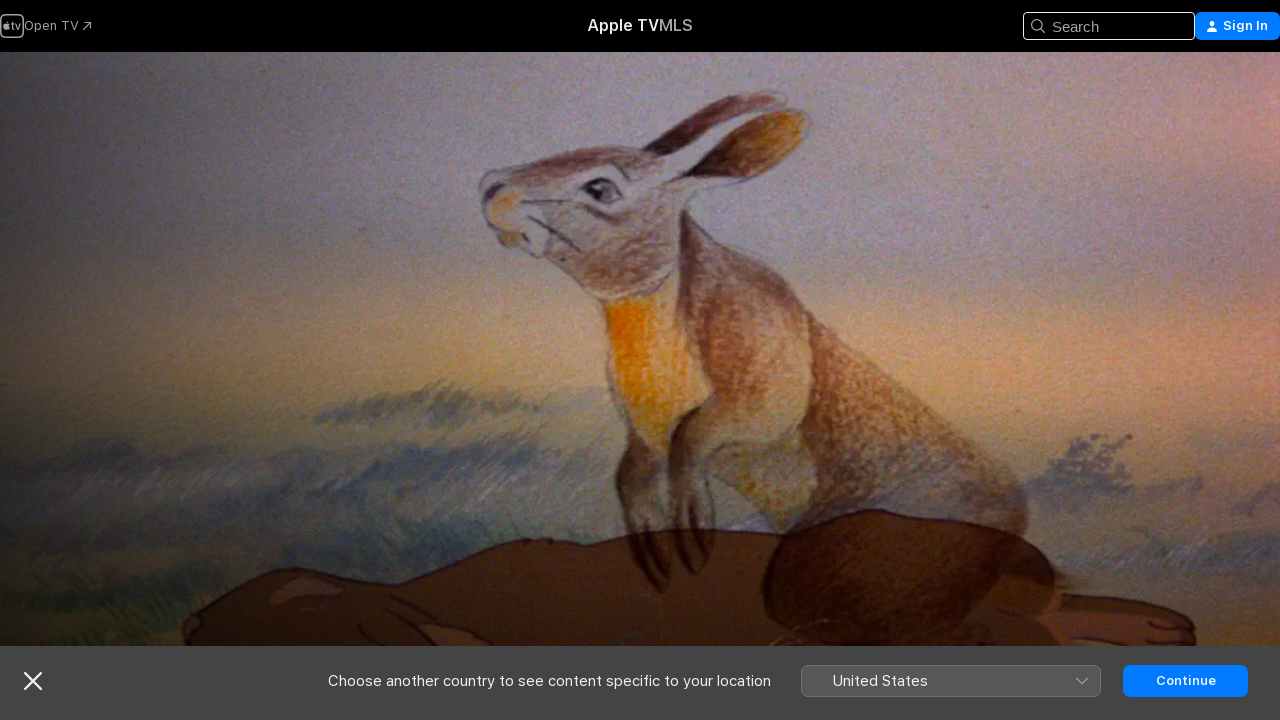

--- FILE ---
content_type: application/javascript
request_url: https://tv.apple.com/includes/js-cdn/musickit/v3/components/musickit-components/p-bcefcd23.js
body_size: 35360
content:
/*!
 * IMPORTANT NOTE:
 * 
 *   This file is licensed only for the use of Apple developers in providing MusicKit Web Services,
 *   and is subject to the Apple Media Services Terms and Conditions and the Apple Developer Program
 *   License Agreement. You may not copy, modify, re-host, or create derivative works of this file or the
 *   accompanying Documentation, or any part thereof, including any updates, without Apple's written consent.
 * 
 *   ACKNOWLEDGEMENTS:
 *   https://js-cdn.music.apple.com/musickit/v1/acknowledgements.txt
 */
import{c as t,a as n}from"./p-2649b6ee.js";import{s as e,f as i}from"./p-47267540.js";import{u as r}from"./p-2dad192d.js";import{j as o}from"./p-e6747c77.js";import{n as s}from"./p-fedec2de.js";var u=t((function(t,n){Object.defineProperty(n,"__esModule",{value:!0}),n.camelize=void 0,n.camelize=t=>t.toLowerCase().replace(/[^a-zA-Z0-9]+(.)/g,((t,n)=>n.toUpperCase()))})),a=t((function(t,n){function e(t,n){return Object.prototype.hasOwnProperty.call(Object(t),n)}function i(t){const n=Object.prototype.toString.call(t).toLowerCase().slice(8,-1);switch(n){case"set":return new Set([...t].map((t=>i(t))));case"map":return new Map([...t].map((([t,n])=>[i(t),i(n)])));case"date":return new Date(t.getTime());case"regexp":{const n="string"==typeof t.flags?t.flags:[t.global?"g":void 0,t.ignoreCase?"i":void 0,t.multiline?"m":void 0,t.sticky?"y":void 0,t.unicode?"u":void 0].filter((t=>void 0!==t)).join("");return RegExp(t.source,n)}case"arraybuffer":{const n=t;if("function"==typeof n.slice)return n.slice(0);{const e=new t.constructor(n.byteLength);return new Uint8Array(e).set(new Uint8Array(n)),e}}case"dataview":case"int8array":case"uint8array":case"uint8clampedarray":case"int16array":case"uint16array":case"int32array":case"uint32array":case"float32array":case"float64array":case"bigint64array":case"biguint64array":{const e=t;return new(0,e.constructor)(i(e.buffer),e.byteOffset,"dataview"===n?e.byteLength:e.length)}case"array":case"object":{const n=Array.isArray(t)?[]:{};for(const r in t)e(t,r)&&(n[r]=i(t[r]));return n}default:return t}}function r(t,n){return n.split(".").reduce(((t,n)=>{if(void 0!==t)return t[n]}),t)}function o(t,n,i){return n.split(".").reduce(((n,r,o,s)=>{const u=o===s.length-1,a=e(n,r);if(!u&&a&&(!(n[r]instanceof Object)||null===n[r]))throw new TypeError(`Value at ${s.slice(0,o+1).join(".")} in keypath is not an Object.`);return u?(n[r]=i,t):a?n[r]:n[r]={}}),t)}Object.defineProperty(n,"__esModule",{value:!0}),n.deepAssign=void 0,n.hasOwn=e,n.deepClone=i,n.get=r,n.isEmpty=function(t){if("object"!=typeof t)throw new TypeError("Source is not an Object");for(const n in t)if(e(t,n))return!1;return!0},n.set=o,n.transform=function(t,n,e=!1){return e&&(t=Object.keys(t).reduce(((n,e)=>(n[t[e]]=e,n)),{})),Object.keys(t).reduce(((e,i)=>{const s=t[i],u="function"==typeof s?s():r(n,s);return u&&o(e,i,u),e}),{})},n.transformKeys=function(t,n){return Object.keys(t).reduce(((e,i)=>(e[n(i)]=t[i],e)),{})},n.deepAssign=(...t)=>{if(t.length<=1)return t[0];const[e,r,...o]=t;return Object.keys(r).forEach((t=>{const o=r[t];"object"!=typeof o?e[t]=o:Array.isArray(o)||!(t in e)?e[t]=i(o):(0,n.deepAssign)(e[t],o)})),(0,n.deepAssign)(e,...o)}})),c=t((function(t,n){function i(t,e){const i=(0,u.camelize)(t);if((0,a.hasOwn)(n.devFlags,i)){const r=n.devFlags[i];if(e!==r.constructor)throw new Error(`DevFlag ${t} was already registered with a different type (${r.constructor.name})`);return r}const r=new e(t);return Object.defineProperty(n.devFlags,i,{configurable:!0,enumerable:!0,get:function(){return r},set:function(t){r.set(t)}}),r}Object.defineProperty(n,"__esModule",{value:!0}),n.JsonDevFlag=n.BooleanDevFlag=n.NumberDevFlag=n.StringDevFlag=n.LocalStorageDevFlag=n.devFlags=void 0,n.devFlags={};class r{constructor(t){if("string"!=typeof t||""===t.trim())throw new Error("DevFlag requires a non-empty string key");this.key=t}get value(){return this.get()}get configured(){return void 0!==this.value}read(){var t,n;const i=null!==(n=null===(t=(0,e.getLocalStorage)())||void 0===t?void 0:t.getItem(this.key))&&void 0!==n?n:null;return null!==i?i:void 0}write(t){var n;null===(n=(0,e.getLocalStorage)())||void 0===n||n.setItem(this.key,t)}clear(){var t;null===(t=(0,e.getLocalStorage)())||void 0===t||t.removeItem(this.key)}}n.LocalStorageDevFlag=r,n.StringDevFlag=class extends r{static register(t){return i(t,this)}static get(t){return this.register(t).get()}static set(t,n){this.register(t).set(n)}get(){return this.read()}set(t){"string"!=typeof t&&console.warn("Value for StringDevFlag should be a string"),this.write(t)}},n.NumberDevFlag=class extends r{static register(t){return i(t,this)}static get(t){return this.register(t).get()}static set(t,n){this.register(t).set(n)}get(){const t=this.read();return void 0!==t?Number(t):void 0}set(t){"number"==typeof t?this.write(String(t)):console.warn("Value for NumberDevFlag should be a number")}},n.BooleanDevFlag=class extends r{static register(t){return i(t,this)}static get(t){return this.register(t).get()}static set(t,n){this.register(t).set(n)}get(){const t=this.read();if(void 0!==t)return"1"===t||"true"===t.toLowerCase()}set(t){"boolean"==typeof t?this.write(!0===t?"1":"0"):console.warn("Value for BooleanDevFlag should be a boolean")}get enabled(){return!0===this.get()}enable(){this.set(!0)}disable(){this.set(!1)}toggle(){this.set(!this.get())}},n.JsonDevFlag=class extends r{static register(t){return i(t,this)}static get(t){return this.register(t).get()}static set(t,n){this.register(t).set(n)}get(){const t=this.read();if(void 0!==t)try{return JSON.parse(t)}catch(n){return}}set(t){this.write(JSON.stringify(t))}prop(t){if(void 0!==this.value)return this.value[t]}}})),f=t((function(t,n){Object.defineProperty(n,"__esModule",{value:!0}),n.mkHlsJsLogLevelHelper=n.HLSJS_VERSION=n.DEFAULT_CDN_PATH=void 0,n.findScript=a,n.getScriptSrcElements=f,n.determineCdnBasePrefix=l,n.determineCdnPathPrefix=h,n.determineCdnBaseHost=d,n.determineCdnPathHost=v,n.determineHlsJsBuild=g,n.getHlsJsCdnConfig=function(){const t={hls:"",rtc:""};if((0,r.isNodeEnvironment)())return t;const e=v()||d(),i=p.get()||n.HLSJS_VERSION,o=g();return t.hls=`https:${e}/hls.js/${i}/hls.js/${o}`,t.rtc=`https:${e}/hls.js/${i}/rtc.js/rtc.min.js`,t},n.isAppleHostname=function(t){try{return new URL(t).hostname.endsWith(".apple.com")}catch(n){}return!1},n.cdnBaseURL=y,n.loadScriptReset=function(){m.clear()},n.loadScript=function(t,n){const e=m.get(t);if(e)return e;const i=new Promise(((e,i)=>{if((0,r.isNodeEnvironment)()&&i("Dynamic script loading is unsupported in Node environments."),a(t))return e();const o=document.createElement("script");let s;n&&Object.keys(n).forEach((t=>{o.setAttribute(t,n[t])})),o.onload=()=>{e()},o.onerror=t=>{i(t)},s=u.test(t)?t:`${y(t)}${t}`,o.src=s,document.head.appendChild(o)}));return m.set(t,i),i};const i="js-cdn.music.apple.com";n.DEFAULT_CDN_PATH="/musickit/v3/",n.HLSJS_VERSION="2.910.1";const o=new RegExp(`^https://([a-z0-9]+-)?${(i+n.DEFAULT_CDN_PATH.replace(/v3/,"(v2|v3)")).replace(/[\.\/]/g,"\\$&")}`,"i"),s=/^https:\/\/(.*\/includes\/js-cdn)\//i,u=/^([a-z]+:)?\/\//;function a(t){return(0,r.isNodeEnvironment)()||!t?null:document.querySelector(`script[src*="${t}"]`)}function f(){return"undefined"!=typeof document&&document.querySelectorAll?Array.from(document.querySelectorAll("script[src]")):[]}function l(){for(const t of f()){const n=o.exec(t.src);if(n)return n[1]||""}return""}function h(){for(const t of f()){const n=s.exec(t.src);if(n)return n[1]||""}return""}function d(){return(0,r.isNodeEnvironment)()?"":`//${l()}${i}`}function v(){const t=h();return t?"//"+t:t}n.mkHlsJsLogLevelHelper=c.StringDevFlag.register("mk-hlsjs-log-level");const p=c.StringDevFlag.register("mk-hlsjs-version");function g(){const t=n.mkHlsJsLogLevelHelper.value,e="hls.js";switch(t){case"info":case"error":case"warn":return"hls.production.verbose.min.js";case"trace":case"debug":return console.warn(`HLS log level ${t} is not supported, loading production build.`),e;default:return e}}function y(t){var i;if((0,r.isNodeEnvironment)())return"";const o=null===(i=(0,e.getLocalStorage)())||void 0===i?void 0:i.getItem("mkCDNBaseURLOverride");if(o)return o;const s=a(t);return s?s.getAttribute("src").replace(new RegExp(`${t}$`),""):`${v()||d()}${n.DEFAULT_CDN_PATH}`}const m=new Map}));const l=(t,n)=>{var e,i,r,s;if(void 0===t||"string"==typeof t)return n;const u=null!==(r=null===(i=null===(e=t.images)||void 0===e?void 0:e.previewFrame)||void 0===i?void 0:i.joeColor)&&void 0!==r?r:void 0;return void 0===u?n:null!==(s=o(u).backgroundColor)&&void 0!==s?s:n};var h={setDelegate:!0};function d(t){return void 0!==t}function v(t){return d(t)&&null!==t}function p(t){return S(t)&&0===t.length}function g(t){return A(t)&&0===t.length}function y(t){return T(t)&&0===Object.keys(t).length}function m(t){return"function"==typeof t}function b(t){return"number"==typeof t}function E(t){return b(t)&&t%1==0}function S(t){return"string"==typeof t||t instanceof String}function A(t){return!!t&&t.constructor===Array}function T(t){return!!t&&t.constructor===Object}function O(t){return T(t)&&m(t.__lookupGetter__)&&m(t.__lookupSetter__)&&m(t.__defineGetter__)&&m(t.__defineSetter__)}function I(t){var n=[!0,!0,!0].concat(Array.prototype.slice.call(arguments));return w.apply(null,n)}function w(t,n,e,i){for(var r,o=e&&i||{},s=3;s<arguments.length;s++)for(var u in r=arguments[s])if(Object.prototype.hasOwnProperty.call(r,u)){var a=r[u];(t||null!=a)&&(n||"function"!=typeof a)&&(o[u]=a)}return o}function _(t,n,e,i){var r=!1;if(t&&n){i=i||{},e=e||n;var o=function(t,n,e,i){var r=function(){return e[i].apply(t,arguments)};return n&&(r.origFunction=n),r.attachedMethod=!0,r};for(var s in n)if(!(s in i)&&n[s]&&m(n[s])){var u=t[s],a=null;u&&m(u)&&(a=!0===u.attachedMethod?u:u.bind(t)),t[s]=o(e,a,n,s),r=!0}}return r}function N(t){var n=!1;for(var e in t)if(m(t[e])&&!0===t[e].attachedMethod)if(t[e].origFunction)for(;t[e].origFunction;)t[e]=t[e].origFunction,n=!0;else delete t[e];return n}function R(t,n){var e={};if(t)for(var i=0;i<t.length;i++)e[t[i]]=0;if(n)for(var r=0;r<n.length;r++)e[n[r]]=0;return Object.keys(e)}var k=Object.freeze({__proto__:null,_utResetNonOverridableFunctions:function(){h={setDelegate:!0}},shallowClone:function(t){var n,e,i={},r=O(t);for(var o in t)n=null,e=null,r&&(n=t.__lookupGetter__(o),e=t.__lookupSetter__(o)),n||e?(n&&i.__defineGetter__(o,n),e&&i.__defineSetter__(o,e)):i[o]=t[o];return i},isDefined:d,isDefinedNonNull:v,isDefinedNonNullNonEmpty:function(t){return v(t)&&!p(t)&&!g(t)&&!y(t)},isEmptyString:p,isEmptyArray:g,isEmptyObject:y,isFunction:m,isNumber:b,isInteger:E,isString:S,isElement:function(t){return!!t&&1==t.nodeType},isArray:A,isObject:T,values:function(t){var n=[];for(var e in t){var i=t[e];t.hasOwnProperty(e)&&!m(i)&&n.push(i)}return n},keys:function(t){var n=[];for(var e in t)t.hasOwnProperty(e)&&!m(t[e])&&n.push(e);return n},hasAnyKeys:function(t){for(var n in t)if(t.hasOwnProperty(n))return!0},hasAnyNonNullKeys:function(t){for(var n in t)if(t.hasOwnProperty(n)&&t[n])return!0},hasGetterAndSetterMethods:O,methods:function(t){var n=[];for(var e in t){var i=t[e];t.hasOwnProperty(e)&&m(i)&&n.push(i)}return n},invert:function(t){var n={};for(var e in t)t.hasOwnProperty(e)&&!m(t[e])&&(n[t[e]]=e);return n},extend:I,copyKeysAndValues:w,addNonOverrideableFunctions:function(t){for(var n=0;n<t.length;n++)h[t[n]]=!0},attachMethods:_,detachMethods:N,attachDelegate:function(t,n){var e=!1;if(t&&n&&t!==n){var i={};Object.keys(n).forEach((function(n){t[n]||(i[n]=!0)})),I(i,h),e=_(t,n,null,i)}return e},setDelegates:function(t,n){var e={};for(var i in t)n[i]&&m(t[i].setDelegate)&&(e[i]=t[i].setDelegate(n[i]));return e},resetDelegates:function(t){var n=!1;for(var e in t){var i=t[e];i&&"object"==typeof i&&m(i.setDelegate)&&(n|=N(i))}return!!n},copyDelegatedFunctions:function(t,n){var e=null;if(t&&n&&n.setDelegate){var i,r={};for(i in t)m(t[i])&&t[i].origFunction&&(r[i]=t[i]);e=n.setDelegate(r)}return e},dedupedArray:R}),x=1500,M=100,C=2,D=function(t,n,e){this.delay=t||M,this.maxWait=b(n)?n:x,this.factor=e||C,this.timeWaited=0};function P(t,n,e,i){n.call(n,e,(function(){var r=t.nextDelay();r?setTimeout(P.bind(null,t,n,e,i),r):i.apply(i,arguments)}))}D.prototype.nextDelay=function(){var t=null,n=this.maxWait-this.timeWaited;return n>0&&(this.delay=Math.min(this.delay,n),this.timeWaited+=this.delay),(0===this.maxWait||n>0)&&(t=this.delay,this.delay=this.delay*this.factor),t};var j=Object.freeze({__proto__:null,exponentialBackoff:function(t,n,e,i,r,o){P(new D(i,r,o),t,n,e)}});function U(t){return!!this.value("disabled",t)}function F(t){var n=this.value("denylistedEvents",t);return R(this.value("blacklistedEvents",t),n)}function L(t){var n=this.value("denylistedFields",t);return R(this.value("blacklistedFields",t),n)}function V(t,n){if(t)for(var e=L.call(this,n),i=0;i<e.length;i++){var r=e[i];r&&r in t&&delete t[r]}return t}function H(t,n){return U.call(this,n)||!!t&&F.call(this,n).indexOf(t)>-1}function K(t){return this.value("deResFields",t)||[]}var B=Object.freeze({__proto__:null,disabled:U,blacklistedEvents:function(t){return F.call(this,t)},denylistedEvents:F,blacklistedFields:function(t){return L.call(this,t)},denylistedFields:L,removeBlacklistedFields:function(t,n){return V.call(this,t,n)},removeDenylistedFields:V,metricsDisabledOrBlacklistedEvent:function(t,n){return H.call(this,t,n)},metricsDisabledOrDenylistedEvent:H,deResFields:K,applyDeRes:function(t,n){var e;return t&&K.call(this,n).forEach((function(n){(e=n.fieldName)in t&&(t[e]=function(t,n,e){var i=void 0;if(d(t))if(d(n)||(n=1048576),d(e)||(e=2),b(t)&&b(n)&&n>0&&E(e)&&e>=0){var r=Math.pow(10,e);i=Math[t>0?"floor":"ceil"](t/n/r)*r}else i=NaN;return i}(t[e],n.magnitude,n.significantDigits))})),t}}),q="0123456789",W=q+"ABCDEFGHIJKLMNOPQRSTUVWXYZ",Y=W+"abcdefghijklmnopqrstuvwxy",X=Y+"z";function $(t,n){var e="";if(t)for(var i,r=t.toLowerCase().split("_"),o=0;o<r.length;o++)i=r[o][0],(0!==o||n)&&(i=i.toUpperCase()),e+=i+r[o].slice(1);return e}function G(t,n,e){var i,r=global.crypto||global.msCrypto;return i=t?(16*t()|0).toString(16):r&&r.getRandomValues?(15&r.getRandomValues(new Uint8Array(1))[0]).toString(16):r&&r.randomBytes?r.randomBytes(1).toString("hex")[0]:(16*Math.random()|0).toString(16),n&&e&&(i<n||i>e)&&(i=G(t,n,e)),i}var J=Object.freeze({__proto__:null,base10Alphabet:q,base16Alphabet:q+"ABCDEF",base36Alphabet:W,base61Alphabet:Y,base62Alphabet:X,startsWith:function(t,n,e){var i=!1;return t&&n&&(t=t.substr(0,n.length),e&&(t=t.toLowerCase(),n=n.toLowerCase()),i=0===t.indexOf(n)),i},endsWith:function(t,n,e){var i=!1;if(t&&n){e&&(t=t.toLowerCase(),n=n.toLowerCase());var r=t.length-n.length;i=r>=0&&t.lastIndexOf(n)===r}return i},trim:function(t,n,e){var i=null,r="\t\n\v\f\r             　\u2028\u2029​",o=new RegExp("^["+r+"]+"),s=new RegExp("["+r+"]+$");if(t)if(e||n&&n!=r||!t.trim){var u=null,a=null,c=null;n&&void 0!==n?(u="["+(n=n.replace(/([.?*+^$[\]\\(){}-])/g,"\\$1"))+"]",a=new RegExp("^"+u+"+"),c=new RegExp(u+"+$")):(u=r,a=o,c=s),i=t.replace(a,"").replace(c,"")}else i=t.trim();return i},snakeCaseToCamelCase:$,snakeCaseToUpperCamelCase:function(t){return $(t,!0)},exceptionString:function(t,n){return"The function "+t+"."+n+"() must be overridden with a platform-specific delegate function.If you have no data for this function, have your delegate return null or undefined (no 'return')"},paramString:function(t){var n="",e="",i=!0;for(var r in t){var o=t[r];(o||0===o||!1===o)&&(n+=e+r+"="+encodeURIComponent(o),i&&(e="&",i=!1))}return n},versionStringFromUserAgent:function(t,n){var e=null;n=n||"\\S+";var i=new RegExp("\\b"+n+"/(\\S+)\\b","i").exec(t);return i&&i[1]&&(e=i[1]),e},requestId:function(t){var n=Date.now(),e=Math.floor(1e5*Math.random());return t+"z"+(n=n.toString(36).toUpperCase())+"z"+e.toString(36).toUpperCase()},uuid:function(t){for(var n,e="xxxxxxxx-xxxx-4xxx-yxxx-xxxxxxxxxxxx",i="",r=0,o=e.length;r<o;r++)i+="x"===(n=e.charAt(r))?G(t):"y"===n?G(t,"8","b"):n;return i},randomHexCharacter:G,convertNumberToBaseAlphabet:function(t,n){var e="",i=n.length;if(i<=36)e=t.toString(i).toUpperCase();else{for(var r,o,s=[];t>0;)o=n.charAt(r=t%i),s.push(o),t=(t-r)/i;e=s.reverse().join("")}return""===e&&(e="0"),e},cryptoRandomBase62String:function(t){var n;if(16777215==Math.floor(4294967295/256)){var e,i,r,o,s,u=global.crypto||global.msCrypto;if(u&&u.getRandomValues)e=u.getRandomValues(new Uint32Array(16/Uint32Array.BYTES_PER_ELEMENT)),s=!0;else if(u&&u.randomBytes){var a=u.randomBytes(16);e=new Uint32Array(a.buffer,a.byteOffset,a.byteLength/Uint32Array.BYTES_PER_ELEMENT),s=!0}else for(e=new Uint32Array(16/Uint32Array.BYTES_PER_ELEMENT),i=0;i<e.length;i++)e[i]=Math.floor(Math.random()*Math.floor(4294967295));if(e){for(n="",i=0;i<e.length;i++)for(o=e[i],r=0;r<6;r++)n+=X[o%62],o=Math.floor(o/62);t&&(n="1_"+(s?"1":"2")+"_"+n)}}return n}});function z(t,n,e){var i=n;if(t&&n)for(var r=t.split("."),o=0;i&&o<r.length;o++){var s=r[o];!(s in i)&&e&&(i[s]={}),i=s in i?i[s]:null}return i}function Q(t){var n=[],e=[];e=e.concat(t),arguments&&arguments.length>1&&(e=e.concat(Array.prototype.slice.call(arguments,1)));for(var i=0;i<e.length;i++){var r=e[i];n=n.concat(r)}return n}var Z=Object.freeze({__proto__:null,valueForKeyPath:function(t){var n=null;if(t&&arguments.length>1)for(var e=Q(Array.prototype.slice.call(arguments,1)),i=e.length-1;i>=0;i--){var r=e[i];if(v(n=z(t,r)))break}return n},createObjectAtKeyPath:function(t,n){return z(t,n,!0)},sourcesArray:Q});function tt(t,n,e,i,r,o){var s=new XMLHttpRequest;e=e||void 0,o=o||{},i=m(i)?i:function(){},r=m(r)?r:function(){};var u=!1!==o.async;o.timeout&&u&&(s.timeout=o.timeout),s.onload=function(){s.status>=200&&s.status<300?i(s.response):r(new Error("XHR error: server responded with status "+s.status+" "+s.statusText),s.status)},s.onerror=function(){r(new Error("XHR error"))},s.open(n,t,u),s.withCredentials="boolean"!=typeof o.withCredentials||o.withCredentials,s.setRequestHeader("Content-type","application/json"),s.send(e)}var nt=Object.freeze({__proto__:null,makeAjaxGetRequest:function(t,n,e){tt(t,"GET",null,n,e)},makeAjaxRequest:tt}),et="localStorage",it="sessionStorage",rt=function(t){var n=null,e=!1;return function(){return t?n=t:(e||(console.error("storageObject: storage object not found. Override this function if there is a platform-specific implementation"),e=!0),n||(n={storage:{},getItem:function(t){return this.storage[t]},setItem:function(t,n){this.storage[t]=n},removeItem:function(t){delete this.storage[t]}})),n}};function ot(t){var n=null,e=t===et;try{n="undefined"!=(e?typeof localStorage:typeof sessionStorage)?e?localStorage:sessionStorage:null}catch(i){n=null,console.error("_utils.storage._defaultStorageObject: Unable to retrieve storage object: "+i)}return n}var st=rt(ot(et)),ut=rt(ot(it)),at=Object.freeze({__proto__:null,_utDefaultStorageObject:function(t){return ot(t)},localStorageObject:st,sessionStorageObject:ut,saveObjectToStorage:function(t,n,e){var i=null;if(e)try{t.setItem(n,JSON.stringify(e)),i=e}catch(r){}else i=t.removeItem(n);return i},objectFromStorage:function(t,n){var e=null,i=t.getItem(n);if(i)try{e=JSON.parse(i)}catch(r){e=void 0}return e}});function ct(t){this.key=t}ct.prototype.toString=function(){return this.key};var ft={flagArguments:{INCLUDE_CALL_STACK:new ct("INCLUDE_CALL_STACK"),MIRROR_TO_SERVER:new ct("MIRROR_TO_SERVER"),SUPPRESS_CLIENT_OUTPUT:new ct("SUPPRESS_CLIENT_OUTPUT")},setDelegate:function(t){return k.attachDelegate(this,t)},execute:function(t,n,e){var i=t.levelStringToIntMap[n];if(t.level()!==t.NONE&&t.level()<=i){var r=Array.prototype.slice.call(e),o=ft.nonFlagLogArguments(r),s=ft.logOptions(t,i,r),u=s.includeCallStack?(new Error).stack:null,a=u?o.concat("\n"+u):o;if(t[n]._lastLog=a,s.mirrorToServer&&ft.sendToServer(t,n,o,u),s.throwInsteadOfPrint)throw new Error(o.toString());s.suppressClientOutput||(console[n]?console[n].apply(console,a):console.log.apply(console,a))}},isFlagObject:function(t){return t&&t===ft.flagArguments[t.toString()]},nonFlagLogArguments:function(t){return t.filter((function(t){return!ft.isFlagObject(t)}))},logOptions:function(t,n,e){var i,r={};return e.forEach((function(t){ft.isFlagObject(t)&&(i=J.snakeCaseToCamelCase(t.toString()),r[i]=!0)})),k.isFunction(t.mirrorToServerLevel)&&t.mirrorToServerLevel()!==t.NONE&&t.mirrorToServerLevel()<=n&&(r.mirrorToServer=!0),t.throwLevel()!==t.NONE&&t.throwLevel()<=n&&(r.throwInsteadOfPrint=!0),r},sendToServer:function(){}},lt={NONE:0,DEBUG:1,INFO:2,WARN:3,ERROR:4},ht={MIN_LEVEL:lt.NONE,MAX_LEVEL:lt.ERROR,levelIntToStringMap:{0:"none",1:"debug",2:"info",3:"warn",4:"error"},levelStringToIntMap:{none:0,debug:1,info:2,warn:3,error:4}};k.extend(ht,lt);var dt={loggerName:"defaultLogger",level:ht.INFO,throwLevel:ht.NONE},vt=!1,pt={};function gt(t){this._loggerName=t,vt||(vt=!0,k.extend(gt.prototype,ht),k.extend(gt.prototype,ft.flagArguments))}function yt(t){var n=pt[t=t||dt.loggerName];return n||(n=new gt(t),pt[t]=n),n}gt.level=function(){return dt.level},gt.throwLevel=function(){return dt.throwLevel},gt.prototype.setDelegate=function(t){return k.attachDelegate(this,t)},gt.prototype.loggerName=function(){return this._loggerName},gt.prototype.levelParameterAsInt=function(t){var n,e=null;return k.isString(t)?n=this.levelStringToIntMap[t.toLowerCase()]:k.isNumber(t)&&(n=t),n>=this.MIN_LEVEL&&n<=this.MAX_LEVEL&&(e=n),e},gt.prototype.setLevel=function(t){var n=this.levelParameterAsInt(t);null!==n&&(this._level=n)},gt.prototype.setThrowLevel=function(t){var n=this.levelParameterAsInt(t);null!==n&&(this._throwLevel=n)},gt.prototype.level=function(){var t=this._level;return k.isNumber(t)?t:gt.level()},gt.prototype.levelString=function(){return this.levelIntToStringMap[this.level()]},gt.prototype.throwLevel=function(){var t=this._throwLevel;return k.isNumber(t)?t:gt.throwLevel()},gt.prototype.debug=function(){ft.execute(this,"debug",arguments)},gt.prototype.info=function(){ft.execute(this,"info",arguments)},gt.prototype.warn=function(){ft.execute(this,"warn",arguments)},gt.prototype.error=function(){ft.execute(this,"error",arguments)},gt.prototype.lastLog=function(t){return this[t]?this[t]._lastLog:null};var mt=k.attachDelegate,bt={setDelegate:function(t){return mt(this,t)},localStorageObject:at.localStorageObject,sessionStorageObject:at.sessionStorageObject},Et=k.attachDelegate,St={setDelegate:function(t){return Et(this,t)},makeAjaxRequest:nt.makeAjaxRequest},At=k.attachDelegate,Tt=k.hasAnyKeys,Ot=k.isArray,It=at.saveObjectToStorage,wt=at.objectFromStorage,_t=j.exponentialBackoff,Nt=Z.valueForKeyPath,Rt="noTopicConfig",kt={blacklistedFields:["capacitySystem","capacitySystemAvailable","capacityDisk","capacityData","capacityDataAvailable"],compoundSeparator:"_",configBaseUrl:"https://xp.apple.com/config/1/report",constraints:{profiles:{AMPWeb:{precedenceOrderedRules:[{filters:"any",fieldConstraints:{clientId:{generateValue:!0,namespace:"AMPWeb_isSignedOut",expirationPeriod:864e5}}},{filters:{valueMatches:{isSignedIn:[!0]}},fieldConstraints:{clientId:{generateValue:!0,namespace:"AMPWeb_isSignedIn",expirationPeriod:15552e6}}}]},strict:{precedenceOrderedRules:[{filters:"any",fieldConstraints:{clientId:{generateValue:!0,scopeFieldName:"parentPageUrl",scopeStrategy:"mainDomain",expirationPeriod:864e5},consumerId:{blacklisted:!0},dsId:{blacklisted:!0},parentPageUrl:{scope:"hostname"}}},{filters:{valueMatches:{eventType:["click"],actionType:["signUp"]}},fieldConstraints:{parentPageUrl:{scope:"fullWithoutParams"}}},{filters:{valueMatches:{eventType:["dialog"],dialogType:["upsell"],result:["upsell"]}},fieldConstraints:{parentPageUrl:{scope:"fullWithoutParams"}}},{filters:{valueMatches:{userType:["signedIn"]}},fieldConstraints:{clientId:{scopeStrategy:"all"}}},{filters:{valueMatches:{userType:["signedIn"],eventType:["click","dialog","media","search"]}},fieldConstraints:{clientId:{blacklisted:!0},consumerId:{blacklisted:!1},dsId:{blacklisted:!1}}},{filters:{valueMatches:{userType:["signedIn"],eventType:["page","impressions"]},nonEmptyFields:["pageHistory"]},fieldConstraints:{clientId:{blacklisted:!0},consumerId:{blacklisted:!1},dsId:{blacklisted:!1}}}]}}},fieldsMap:{cookies:["itcCt","itscc"],custom:{impressions:["id","adamId","link.type","station-hash"],location:["id","adamId","dataSetId","name","fcKind","kindIds","type","link.type","station-hash","core-seed-name"]},single:{targetId:["id","adamId","contentId","type","link.type","fcId","userPreference","label","station-hash","linkIdentifier"]}},metricsUrl:"https://xp.apple.com/report",postFrequency:6e4,postFrequencyLowLatency:5e3,tokenSeparator:"|"},xt={},Mt=function(t,n,e){if(e){t.push(e);var i=e[n];i&&Tt(i)&&t.push(i)}},Ct=function(t){this._topic=t,this._debugSource=null,this._cachedSource=null,this._serviceSource=null,this._initCalled=!1,this._initialized=!1,this._showedDebugWarning=!1,this._showedNoProvidedSourceWarning=!1,this._keyPathsThatSuppressWarning={configBaseUrl:!0},this.DEBUG_SOURCE_KEY="mtClientConfig_debugSource"+kt.compoundSeparator+this._topic,this.CACHED_SOURCE_KEY="mtClientConfig_cachedSource"+kt.compoundSeparator+this._topic};Ct.createConfig=function(t,n,e,i){var r=Ct.getConfig(t);return t&&t!==Rt&&!r._initCalled&&r.init(n,e,i),r},Ct.getConfig=function(t){var n=xt[t=t||Rt];return n||(n=new Ct(t),xt[t]=n),n},Ct.cleanupConfig=function(t){if(t&&xt[t]){var n=xt[t];n.setCachedSource(),n.setDebugSource(),delete xt[t]}},Ct.defaultConfig=function(){return Ct.getConfig()},Ct.value=function(t,n){var e=n&&xt[n]||Ct.defaultConfig();return e.value.call(e,t)},Ct.environment=bt,Ct.logger=yt("mt-client-config"),Ct.network=St,Ct.prototype._defaults=function(){return kt},Ct.prototype._setInitialized=function(t){this._initialized=t},Ct.prototype._setInitCalled=function(t){this._initCalled=t},Ct.prototype._setShowedDebugWarning=function(t){this._showedDebugWarning=t},Ct.prototype._setShowedNoProvidedSourceWarning=function(t){this._showedNoProvidedSourceWarning=t},Ct.prototype.setDelegate=function(t){return At(this,t)},Ct.prototype.topic=function(){return this._topic},Ct.prototype.configHostname=function(){},Ct.prototype.configUrl=function(){var t,n=this.configHostname();return t=n?"https://"+n+"/config/1/report":this.value("configBaseUrl"),this._topic!==Rt?t+="/"+this.topic():Ct.logger.error("config.configUrl(): Topic must be provided"),t},Ct.prototype.sources=function(){},Ct.prototype.value=function(t){var n,e=this.cachedSource(),i=this.serviceSource(),r=this.sources(),o=this.debugSource(),s=e||i||r||o;return r||i||t in this._keyPathsThatSuppressWarning||this._showedNoProvidedSourceWarning||(this._showedNoProvidedSourceWarning=!0,Ct.logger.warn("Metrics config: No config provided via delegate or fetched via init(), using default/cached config values.")),o&&(this._showedDebugWarning||(this._showedDebugWarning=!0,Ct.logger.warn('"debugSource" found.\nThis will override any same-named client-supplied configSource fields.\nThis setting "sticks" across session, use "setDebugSource(null)" to clear'))),Ot(r)||(r=[r]),n=0===t.indexOf("blacklisted")?s?[e,i,r,o]:[kt]:[kt,e,i,r,o],n=this.configSourcesWithOverrides(n,this.topic()),Nt.apply(null,[t].concat(n))},Ct.prototype.configSourcesWithOverrides=function(t,n){var e=t;if(t&&t.length&&n){e=[];for(var i=0;i<t.length;i++){var r=t[i];if(r)if(Ot(r)&&r.length){for(var o=[],s=0;s<r.length;s++)Mt(o,n,r[s]);e.push(o)}else Mt(e,n,r)}}return e},Ct.prototype.setDebugSource=function(t){return this._debugSource=t||null,It(bt.localStorageObject(),this.DEBUG_SOURCE_KEY,this._debugSource)},Ct.prototype.debugSource=function(){return this._debugSource||(this._debugSource=wt(bt.localStorageObject(),this.DEBUG_SOURCE_KEY)),this._debugSource},Ct.prototype.setCachedSource=function(t){return this._cachedSource=t||null,It(bt.localStorageObject(),this.CACHED_SOURCE_KEY,this._cachedSource)},Ct.prototype.cachedSource=function(){return this._cachedSource||(this._cachedSource=wt(bt.localStorageObject(),this.CACHED_SOURCE_KEY)),this._cachedSource},Ct.prototype.setServiceSource=function(t){return this._serviceSource=t,this._serviceSource},Ct.prototype.serviceSource=function(){return this._serviceSource},Ct.prototype.fetchConfig=function(t,n,e){e=e||function(){},_t(St.makeAjaxRequest.bind(St,t,"GET",null),(function(t){var i;try{t=JSON.parse(t),i=!0}catch(r){e.call(e,r)}i&&n&&n.call(n,t)}),e)},Ct.prototype.init=function(t,n,e){if(!this._initCalled){this._initCalled=!0,n=n||function(){};var i=function(){this._initialized=!0,n.call(n)}.bind(this);if(t)this.setDelegate({sources:t}),i();else{this.setCachedSource(this.cachedSource());var r=this.configUrl(),o=function(t){this.setCachedSource(t),this.setServiceSource(t),i()}.bind(this);this.fetchConfig(r,o,e)}}},Ct.prototype.initialize=function(t,n,e){return this.init.apply(this,Array.prototype.slice.call(arguments))},Ct.prototype.initialized=function(){return this._initialized};var Dt=B.metricsDisabledOrDenylistedEvent,Pt=B.removeDenylistedFields,jt={},Ut=["dsId","consumerId"];function Ft(t,n,e){var i=null;return e&&!Dt.call(Ct,e.eventType,n)&&(Pt.call(Ct,e,n),Lt(n,e),t.apply(null,Array.prototype.slice.call(arguments,1)),i=e),i}function Lt(t,n){jt[t]=jt[t]||{},jt[t].anonymous&&Ut.forEach((function(t){delete n[t]}))}var Vt=k.attachDelegate,Ht={setDelegate:function(t){return Vt(this,t)},makeAjaxRequest:nt.makeAjaxRequest};function Kt(t,n){var e=function(t){var n=null;if(t&&t.length){var e={deliveryVersion:"1.0"};e.postTime=Date.now(),e.events=t;try{n=JSON.stringify(e)}catch(i){yt("mt-event-queue").error("Error stringifying events as JSON: "+i)}}return n}([n]);if(e){var i=function(t){return Ct.value("metricsUrl",t)+"/2/"+t}(t),r=function(t){var n=Ct.value("requestTimeout",t)||1e4;return Math.min(n,Ct.value("postFrequency",t))}(t),o={timeout:r};jt[t]&&jt[t].anonymous&&(o.withCredentials=!1),Ht.makeAjaxRequest(i,"POST",e,null,null,o)}}var Bt={_document:function(){if("undefined"!=typeof document)return document;throw"metricskit-delegates-html.environment HTML delegate 'document' object not found"},_window:function(){if("undefined"!=typeof window)return window;throw"metricskit-delegates-html.environment HTML delegate 'window' object not found"},cookie:function(){return Bt._window().document.cookie},pageUrl:function(){return Bt._window().location.href},parentPageUrl:function(){var t,n=Bt._window(),e=n.parent;if(e!==n)try{t=e.location.href}catch(i){t=Bt._document().referrer}return t},pixelRatio:function(){return Bt._window().devicePixelRatio},screenHeight:function(){return Bt._window().screen.height},screenWidth:function(){return Bt._window().screen.width},userAgent:function(){return Bt._window().navigator.userAgent},windowInnerHeight:function(){return Bt._window().innerHeight},windowInnerWidth:function(){return Bt._window().innerWidth},windowOuterHeight:function(){return Bt._window().outerHeight},windowOuterWidth:function(){return Bt._window().outerWidth},timeOriginOffset:function(){var t=null,n=Bt._window().performance;return n&&n.timing&&(t=n.timing.navigationStart),t},app:function(){},appVersion:function(){},capacityData:function(){},capacityDataAvailable:function(){},capacityDisk:function(){},capacitySystem:function(){},capacitySystemAvailable:function(){},connectionType:function(){},dsId:function(){},hardwareBrand:function(){},hardwareFamily:function(){},hardwareModel:function(){},hostApp:function(){},hostAppVersion:function(){},os:function(){},osBuildNumber:function(){},osLanguages:function(){},osVersion:function(){},resourceRevNum:function(){},storeFrontCountryCode:function(){},storeFrontHeader:function(){},userType:function(){}},qt={recordEvent:function(){return Ft.apply(null,[Kt].concat(Array.prototype.slice.call(arguments)))},sendMethod:function(){return"javascript"},setProperties:function(t,n){jt[t]=jt[t]||{},jt[t]=n},cleanup:function(){jt={}}},Wt=1500,Yt=100,Xt=2,$t=function(t,n,e){this.delay=t||Yt,this.maxWait="number"==typeof n?n:Wt,this.factor=e||Xt,this.timeWaited=0};$t.prototype.nextDelay=function(){var t=null,n=this.maxWait-this.timeWaited;return n>0&&(this.delay=Math.min(this.delay,n),this.timeWaited+=this.delay),(0===this.maxWait||n>0)&&(t=this.delay,this.delay=this.delay*this.factor),t};var Gt={_backoff:function(t,n,e,i){n.call(n,e,(function(){var r=t.nextDelay();r?setTimeout(Gt._backoff.bind(Gt,t,n,e,i),r):i.apply(i,arguments)}))},exponentialBackoff:function(t,n,e,i,r,o){var s=new $t(i,r,o);Gt._backoff(s,t,n,e)}},Jt=Gt,zt={},Qt={},Zt=function(t){var n={};return"function"==typeof t.mtName&&"function"==typeof t.mtVersion&&(n.name=t.mtName(),n.version=t.mtVersion()),n},tn=function(t){var n;return"function"==typeof t.mtName&&"function"==typeof t.mtVersion&&(n=t.mtName()+t.mtVersion()),n},nn={storeDelegateInfo:function(t,n){var e=tn(t),i=tn(n);e&&i&&(zt[i]||(zt[i]=Zt(n)),zt[e]||(zt[e]=Zt(t),Qt[e]={}),zt[e].delegates?Qt[e][i]||zt[e].delegates.push(zt[i]):zt[e].delegates=[zt[i]],Qt[e][i]=!0)},getStoredDelegateObject:function(t){return zt[tn(t)]}},en={setDelegate:!0},rn={_utResetNonOverridableFunctions:function(){en={setDelegate:!0}},functionName:function t(){return t.caller.name},shallowClone:function(t){var n,e,i={},r=rn.hasGetterAndSetterMethods(t);for(var o in t)n=null,e=null,r&&(n=t.__lookupGetter__(o),e=t.__lookupSetter__(o)),n||e?(n&&i.__defineGetter__(o,n),e&&i.__defineSetter__(o,e)):i[o]=t[o];return i},isDefined:function(t){return void 0!==t},isDefinedNonNull:function(t){return this.isDefined(t)&&null!==t},isDefinedNonNullNonEmpty:function(t){return rn.isDefinedNonNull(t)&&!rn.isEmptyString(t)&&!rn.isEmptyArray(t)&&!rn.isEmptyObject(t)},isEmptyString:function(t){return rn.isString(t)&&0===t.length},isEmptyArray:function(t){return rn.isArray(t)&&0===t.length},isEmptyObject:function(t){return rn.isObject(t)&&0===Object.keys(t).length},isFunction:function(t){return"function"==typeof t},isNumber:function(t){return"number"==typeof t},isInteger:function(t){return rn.isNumber(t)&&t%1==0},isString:function(t){return"string"==typeof t||t instanceof String},isElement:function(t){return t&&1==t.nodeType},isArray:function(t){return t&&t.constructor===Array},isObject:function(t){return t&&t.constructor===Object},values:function(t){var n=[];for(var e in t){var i=t[e];t.hasOwnProperty(e)&&!rn.isFunction(i)&&n.push(i)}return n},keys:function(t){var n=[];for(var e in t)t.hasOwnProperty(e)&&!rn.isFunction(t[e])&&n.push(e);return n},hasAnyKeys:function(t){for(var n in t)if(t.hasOwnProperty(n))return!0},hasAnyNonNullKeys:function(t){for(var n in t)if(t.hasOwnProperty(n)&&t[n])return!0},hasGetterAndSetterMethods:function(t){return rn.isObject(t)&&rn.isFunction(t.__lookupGetter__)&&rn.isFunction(t.__lookupSetter__)&&rn.isFunction(t.__defineGetter__)&&rn.isFunction(t.__defineSetter__)},methods:function(t){var n=[];for(var e in t){var i=t[e];t.hasOwnProperty(e)&&rn.isFunction(i)&&n.push(i)}return n},invert:function(t){var n={};for(var e in t)t.hasOwnProperty(e)&&!rn.isFunction(t[e])&&(n[t[e]]=e);return n},extend:function(){var t=[!0,!0,!0].concat(Array.prototype.slice.call(arguments));return this.copyKeysAndValues.apply(this,t)},copyKeysAndValues:function(t,n,e,i){for(var r,o,s,u,a=e&&i||{},c=3;c<arguments.length;c++)for(var f in o=rn.hasGetterAndSetterMethods(r=arguments[c]),r)if(s=null,u=null,o&&(s=r.__lookupGetter__(f),u=r.__lookupSetter__(f)),s||u)s&&a.__defineGetter__(f,s),u&&a.__defineSetter__(f,u);else if(Object.prototype.hasOwnProperty.call(r,f)){var l=r[f];(t||null!=l)&&(n||"function"!=typeof l)&&(a[f]=l)}return a},addNonOverrideableFunctions:function(t){for(var n=0;n<t.length;n++)en[t[n]]=!0},attachDelegate:function(t,n){var e=!1;if(t&&n&&t!==n){nn.storeDelegateInfo(t,n);var i={};Object.keys(n).forEach((function(n){t[n]||(i[n]=!0)})),rn.extend(i,en),e=rn.attachMethods(t,n,null,i)}return e},attachMethods:function(t,n,e,i){var r=!1;if(t&&n){i=i||{},e=e||n;var o=function(t,n,e,i){var r=function(){return e[i].apply(t,arguments)};return n&&(r.origFunction=n),r};for(var s in n)if(!(s in i)&&n[s]&&"function"==typeof n[s]){var u=t[s],a=u&&"function"==typeof u?u.bind(t):null;t[s]=o(e,a,n,s),r=!0}}return r},setDelegates:function(t,n){var e={};for(var i in t)n[i]&&rn.isFunction(t[i].setDelegate)&&(e[i]=t[i].setDelegate(n[i]));return e},copyDelegatedFunctions:function(t,n){var e=null;if(t&&n&&n.setDelegate){var i,r={};for(i in t)rn.isFunction(t[i])&&t[i].origFunction&&(r[i]=t[i]);e=n.setDelegate(r)}return e}},on=rn,sn={deResNumber:function(t,n,e){var i=void 0;if(on.isDefined(t))if(on.isDefined(n)||(n=1048576),on.isDefined(e)||(e=2),on.isNumber(t)&&on.isNumber(n)&&n>0&&on.isInteger(e)&&e>=0){var r=Math.pow(10,e);i=Math[t>0?"floor":"ceil"](t/n/r)*r}else i=NaN;return i}},un={disabled:function(t){return!!this.value("disabled",t)},blacklistedEvents:function(t){return this.value("blacklistedEvents",t)||[]},blacklistedFields:function(t){return this.value("blacklistedFields",t)||[]},removeBlacklistedFields:function(t,n){if(t)for(var e=un.blacklistedFields.call(this,n),i=0;i<e.length;i++){var r=e[i];r&&r in t&&delete t[r]}return t},metricsDisabledOrBlacklistedEvent:function(t,n){return un.disabled.call(this,n)||!!t&&un.blacklistedEvents.call(this,n).indexOf(t)>-1},deResFields:function(t){return this.value("deResFields",t)||[]},applyDeRes:function(t,n){var e;return t&&un.deResFields.call(this,n).forEach((function(n){(e=n.fieldName)in t&&(t[e]=sn.deResNumber(t[e],n.magnitude,n.significantDigits))})),t}},an=un,cn={startsWith:function(t,n,e){var i=!1;return t&&n&&(t=t.substr(0,n.length),e&&(t=t.toLowerCase(),n=n.toLowerCase()),i=0===t.indexOf(n)),i},endsWith:function(t,n,e){var i=!1;if(t&&n){e&&(t=t.toLowerCase(),n=n.toLowerCase());var r=t.length-n.length;i=r>=0&&t.lastIndexOf(n)===r}return i},trim:function(t,n,e){var i=null,r="\t\n\v\f\r             　\u2028\u2029​",o=new RegExp("^["+r+"]+"),s=new RegExp("["+r+"]+$");if(t)if(e||n&&n!=r||!t.trim){var u=null,a=null,c=null;n&&void 0!==n?(u="["+(n=n.replace(/([.?*+^$[\]\\(){}-])/g,"\\$1"))+"]",a=new RegExp("^"+u+"+"),c=new RegExp(u+"+$")):(u=r,a=o,c=s),i=t.replace(a,"").replace(c,"")}else i=t.trim();return i},snakeCaseToCamelCase:function(t,n){var e="";if(t)for(var i,r=t.toLowerCase().split("_"),o=0;o<r.length;o++)i=r[o][0],(0!==o||n)&&(i=i.toUpperCase()),e+=i+r[o].slice(1);return e},snakeCaseToUpperCamelCase:function(t){return cn.snakeCaseToCamelCase(t,!0)},paramString:function(t){var n="",e="",i=!0;for(var r in t){var o=t[r];(o||0===o||!1===o)&&(n+=e+r+"="+encodeURIComponent(o),i&&(e="&",i=!1))}return n},versionStringFromUserAgent:function(t,n){var e=null;n=n||"\\S+";var i=new RegExp("\\b"+n+"/(\\S+)\\b","i").exec(t);return i&&i[1]&&(e=i[1]),e},requestId:function(t){var n=Date.now(),e=Math.floor(1e5*Math.random());return t+"z"+(n=n.toString(36).toUpperCase())+"z"+e.toString(36).toUpperCase()},uuid:function(t){for(var n,e="xxxxxxxx-xxxx-4xxx-yxxx-xxxxxxxxxxxx",i="",r=0,o=e.length;r<o;r++)i+="x"===(n=e.charAt(r))?cn.randomHexCharacter(t):"y"===n?cn.randomHexCharacter(t,"8","b"):n;return i},randomHexCharacter:function(t,e,i){var r,o=n.crypto||n.msCrypto;return r=t?(16*t()|0).toString(16):o&&o.getRandomValues?(15&o.getRandomValues(new Uint8Array(1))[0]).toString(16):o&&o.randomBytes?o.randomBytes(1).toString("hex")[0]:(16*Math.random()|0).toString(16),e&&i&&(r<e||r>i)&&(r=cn.randomHexCharacter(t,e,i)),r},weakUUID:function(){return cn.uuid()},convertNumberToBaseAlphabet:function(t,n){var e="",i=n.length;if(i<=36)e=t.toString(i).toUpperCase();else{for(var r,o,s=[];t>0;)o=n.charAt(r=t%i),s.push(o),t=(t-r)/i;e=s.reverse().join("")}return""===e&&(e="0"),e},cryptoRandomBase62String:function(t){var e;if(16777215==Math.floor(4294967295/256)){var i,r,o,s,u,a=n.crypto||n.msCrypto;if(a&&a.getRandomValues)i=a.getRandomValues(new Uint32Array(16/Uint32Array.BYTES_PER_ELEMENT)),u=!0;else if(a&&a.randomBytes){var c=a.randomBytes(16);i=new Uint32Array(c.buffer,c.byteOffset,c.byteLength/Uint32Array.BYTES_PER_ELEMENT),u=!0}else for(i=new Uint32Array(16/Uint32Array.BYTES_PER_ELEMENT),r=0;r<i.length;r++)i[r]=Math.floor(Math.random()*Math.floor(4294967295));if(i){for(e="",r=0;r<i.length;r++)for(s=i[r],o=0;o<6;o++)e+=cn.base62Alphabet[s%62],s=Math.floor(s/62);t&&(e="1_"+(u?"1":"2")+"_"+e)}}return e},base10Alphabet:"0123456789"};cn.base16Alphabet=cn.base10Alphabet+"ABCDEF",cn.base36Alphabet=cn.base10Alphabet+"ABCDEFGHIJKLMNOPQRSTUVWXYZ",cn.base61Alphabet=cn.base36Alphabet+"abcdefghijklmnopqrstuvwxy",cn.base62Alphabet=cn.base61Alphabet+"z";var fn=cn,ln={setDelegate:function(t){return on.attachDelegate(this,t)},cookie:function(){var t;return"undefined"!=typeof window&&"iTunes"in window&&"cookie"in iTunes?t=iTunes:"undefined"!=typeof itms&&void 0!==itms.cookie?t=itms:"undefined"!=typeof document&&(t=document),t?t.cookie:void 0},cookieOwnerObject:function(){if("undefined"!=typeof window&&"iTunes"in window&&"cookie"in iTunes)return iTunes;if("undefined"!=typeof itms&&void 0!==itms.cookie)return itms;if("undefined"!=typeof document)return document;throw"cookies.cookieOwnerObject: No owning object"},get:function(t){var n=this.getUnescaped(t);return n&&(n=unescape(n)),n},getUnescaped:function(t){var n=null,e=this._getRaw();if(e&&t)for(var i=e.split(";"),r=i.length-1;!n&&r>=0;r--){var o=i[r],s=o.indexOf("=");s>0&&(s+1==o.length?n="":fn.trim(o.substring(0,s))==t&&(n=fn.trim(o.substring(s+1))))}return n},remove:function(t,n){return this.setUnescaped(t,".",this.EXPIRE_NOW,null,n)},_getRaw:function(){var t=this.cookie();return on.isString(t)||(t=this.cookieOwnerObject().cookie),t||""},EXPIRE_NOW:-1,EXPIRE_SESSION:null,EXPIRE_ONE_SECOND:1};ln.EXPIRE_ONE_MINUTE=60*ln.EXPIRE_ONE_SECOND,ln.EXPIRE_ONE_HOUR=60*ln.EXPIRE_ONE_MINUTE,ln.EXPIRE_ONE_DAY=24*ln.EXPIRE_ONE_HOUR,ln.EXPIRE_ONE_WEEK=7*ln.EXPIRE_ONE_DAY,ln.EXPIRE_ONE_MONTH=31*ln.EXPIRE_ONE_DAY,ln.EXPIRE_ONE_YEAR=365*ln.EXPIRE_ONE_DAY,ln.EXPIRE_ONE_SIDEREAL_YEAR=365.25*ln.EXPIRE_ONE_DAY,ln.EXPIRE_SIX_MONTHS=180*ln.EXPIRE_ONE_DAY;var hn=ln,dn={_valueForKeyPath:function(t,n,e){var i=n;if(t&&n)for(var r=t.split("."),o=0;i&&o<r.length;o++){var s=r[o];!(s in i)&&e&&(i[s]={}),i=s in i?i[s]:null}return i},valueForKeyPath:function(t){var n=null;if(t&&arguments.length>1)for(var e=this.sourcesArray(Array.prototype.slice.call(arguments,1)),i=e.length-1;i>=0;i--){var r=e[i];if(n=this._valueForKeyPath(t,r),on.isDefinedNonNull(n))break}return n},createObjectAtKeyPath:function(t,n){return this._valueForKeyPath(t,n,!0)},sourcesArray:function(t){var n=[],e=[];e=e.concat(t),arguments&&arguments.length>1&&(e=e.concat(Array.prototype.slice.call(arguments,1)));for(var i=0;i<e.length;i++){var r=e[i];n=n.concat(r)}return n}},vn={mergeAndCleanEventFields:function(){for(var t=[!1,!1,!1].concat(Array.prototype.slice.call(arguments)),n=[],e=0;e<t.length;e++){var i=t[e];if(i&&i.constructor===Array)for(var r=0;r<i.length;r++)n.push(i[r]);else n.push(i)}return on.copyKeysAndValues.apply(this,n)},processMetricsData:function(t,n,e,i){var r=this.mergeAndCleanEventFields(i),o=r;if(t&&n){var s={};if(e||(n=n.filter((function(t){return t in r}))),n.length)for(var u=0;u<n.length;u++){var a=n[u],c=t[a];"function"==typeof c&&(s[a]=c.call(t,r))}o=this.mergeAndCleanEventFields(o,s)}return o},applyFieldsMap:function(t,n,e,i){var r,o,s;if(t&&n&&e){var u,a;if(o={},r=dn.valueForKeyPath(n,e,e.custom))if(on.isArray(r))for(u=0;u<r.length;++u)on.isDefinedNonNull(a=t[r[u]])&&(o[r[u]]=a);else if("object"==typeof r){for(var c in r)for(u=0;u<r[c].length;++u)if(a=dn.valueForKeyPath(r[c][u],t),on.isDefinedNonNull(a)){o[c]=a;break}}else s="metrics: incorrect data type provided to applyFieldsMap (only accepts objects and Arrays)";else s="metrics: unable to get "+n+" section from fieldsMap"}else{var f=[];t||f.push("data"),n||f.push("sectionName"),e||f.push("fieldsMap"),s="metrics: missing argument(s): "+f.join(",")+" not provided to applyFieldsMap"}return s&&on.isFunction(i)&&i(s),o}},pn={makeAjaxGetRequest:function(t,n,e){this.makeAjaxRequest(t,"GET",null,n,e)},makeAjaxRequest:function(t,n,e,i,r,o){var s=new XMLHttpRequest;e=e||void 0,o=o||{},i=on.isFunction(i)?i:function(){},r=on.isFunction(r)?r:function(){};var u=!1!==o.async;o.timeout&&u&&(s.timeout=o.timeout),s.onload=function(){s.status>=200&&s.status<300?i(s.response):r(new Error("XHR error: server responded with status "+s.status+" "+s.statusText),s.status)},s.onerror=function(){r(new Error("XHR error"))},s.open(n,t,u),s.withCredentials=!0,s.setRequestHeader("Content-type","application/json"),s.send(e)}},gn={},yn=function(t){gn[t]&&(clearTimeout(gn[t]),gn[t]=null)},mn={_utClearSessions:function(){for(var t in gn)yn(t)},lottery:function(t){return Math.random()<t},sessionSampled:function(t,n,e){var i;if(gn[t])i=!0;else{var r=mn.lottery(n);r&&e>0&&(gn[t]=setTimeout(yn.bind(null,t),e)),i=r}return i},isSampledIn:function(t,n,e,i,r){return n||mn.sessionSampled(t,e,i)||mn.lottery(r)}},bn=mn,En="localStorage",Sn="sessionStorage",An=function(t){var n=null,e=!1;return function(){return t?n=t:(e||(console.error("storageObject: storage object not found. Override this function if there is a platform-specific implementation"),e=!0),n||(n={storage:{},getItem:function(t){return this.storage[t]},setItem:function(t,n){this.storage[t]=n},removeItem:function(t){delete this.storage[t]}})),n}};function Tn(t){var n=null,e=t===En;try{n="undefined"!=(e?typeof localStorage:typeof sessionStorage)?e?localStorage:sessionStorage:null}catch(i){n=null,console.error("_utils.storage._defaultStorageObject: Unable to retrieve storage object: "+i)}return n}var On={_utDefaultStorageObject:function(t){return Tn(t)},localStorageObject:An(Tn(En)),sessionStorageObject:An(Tn(Sn)),saveObjectToStorage:function(t,n,e){var i=null;if(e)try{t.setItem(n,JSON.stringify(e)),i=e}catch(r){}else i=t.removeItem(n);return i},objectFromStorage:function(t,n){var e=null,i=t.getItem(n);if(i)try{e=JSON.parse(i)}catch(r){e=void 0}return e}},In={};In.backoff=Jt,In.config=an,In.cookies=hn,In.delegatesInfo=nn,In.eventFields=vn,In.keyValue=dn,In.network=pn,In.number=sn,In.reflect=on,In.sampling=bn,In.storage=On,In.string=fn,In.optionValueFromStoreFrontHeader=function(t,n){for(var e=null,i="string"==typeof t?t.split(" "):[],r=In.string.endsWith(n,":")?n:n+":",o=0;!e&&o<i.length;++o)0===i[o].search(r)&&(e=i[o].slice(r.length));return e};var wn=In,_n={setDelegate:function(t){return wn.reflect.attachDelegate(this,t)},localStorageObject:wn.storage.localStorageObject,sessionStorageObject:wn.storage.sessionStorageObject},Nn={flagArguments:{INCLUDE_CALL_STACK:new function(){},MIRROR_TO_SERVER:new function(){},SUPPRESS_CLIENT_OUTPUT:new function(){}},setDelegate:function(t){return wn.reflect.attachDelegate(this,t)},execute:function(t,n,e){var i=t.levelStringToIntMap[n];if(t.level()!==t.NONE&&t.level()<=i){var r=Array.prototype.slice.call(e),o=Nn.nonFlagLogArguments(r),s=Nn.logOptions(t,i,r),u=s.includeCallStack?(new Error).stack:null,a=u?o.concat("\n"+u):o;if(t[n]._lastLog=a,s.mirrorToServer&&Nn.sendToServer(t,n,o,u),s.throwInsteadOfPrint)throw new Error(o.toString());s.suppressClientOutput||(console[n]?console[n].apply(console,a):console.log.apply(console,a))}},isFlagObject:function(t){return t&&t===Nn.flagArguments[t.constructor.name]},nonFlagLogArguments:function(t){return t.filter((function(t){return!Nn.isFlagObject(t)}))},logOptions:function(t,n,e){var i,r={};return e.forEach((function(t){Nn.isFlagObject(t)&&(i=wn.string.snakeCaseToCamelCase(t.constructor.name),r[i]=!0)})),wn.reflect.isFunction(t.mirrorToServerLevel)&&t.mirrorToServerLevel()!==t.NONE&&t.mirrorToServerLevel()<=n&&(r.mirrorToServer=!0),t.throwLevel()!==t.NONE&&t.throwLevel()<=n&&(r.throwInsteadOfPrint=!0),r},sendToServer:function(){}},Rn=Nn,kn={MIN_LEVEL:0,NONE:0,DEBUG:1,INFO:2,WARN:3,ERROR:4,MAX_LEVEL:4,levelIntToStringMap:{0:"none",1:"debug",2:"info",3:"warn",4:"error"},levelStringToIntMap:{none:0,debug:1,info:2,warn:3,error:4}},xn={loggerName:"defaultLogger",level:kn.INFO,throwLevel:kn.NONE},Mn={},Cn=function(t){this._loggerName=t};Cn.loggerNamed=function(t){var n=Mn[t=t||xn.loggerName];return n||(n=new Cn(t),Mn[t]=n),n},Cn.level=function(){return xn.level},Cn.throwLevel=function(){return xn.throwLevel},wn.reflect.extend(Cn.prototype,kn),wn.reflect.extend(Cn.prototype,Rn.flagArguments),Cn.prototype.setDelegate=function(t){return wn.reflect.attachDelegate(this,t)},Cn.prototype.loggerName=function(){return this._loggerName},Cn.prototype.levelParameterAsInt=function(t){var n,e=null;return wn.reflect.isString(t)?n=this.levelStringToIntMap[t.toLowerCase()]:wn.reflect.isNumber(t)&&(n=t),n>=this.MIN_LEVEL&&n<=this.MAX_LEVEL&&(e=n),e},Cn.prototype.setLevel=function(t){var n=this.levelParameterAsInt(t);null!==n&&(this._level=n)},Cn.prototype.setThrowLevel=function(t){var n=this.levelParameterAsInt(t);null!==n&&(this._throwLevel=n)},Cn.prototype.level=function(){var t=this._level;return wn.reflect.isNumber(t)?t:Cn.level()},Cn.prototype.levelString=function(){return this.levelIntToStringMap[this.level()]},Cn.prototype.throwLevel=function(){var t=this._throwLevel;return wn.reflect.isNumber(t)?t:Cn.throwLevel()},Cn.prototype.debug=function(){Rn.execute(this,"debug",arguments)},Cn.prototype.info=function(){Rn.execute(this,"info",arguments)},Cn.prototype.warn=function(){Rn.execute(this,"warn",arguments)},Cn.prototype.error=function(){Rn.execute(this,"error",arguments)},Cn.prototype.lastLog=function(t){return this[t]?this[t]._lastLog:null};var Dn=Cn;Dn.utils=Rn;var Pn=Dn,jn=Pn.loggerNamed("mt-client-config"),Un={setDelegate:function(t){return wn.reflect.attachDelegate(this,t)},makeAjaxRequest:wn.network.makeAjaxRequest},Fn="noTopicConfig",Ln={blacklistedFields:["capacitySystem","capacitySystemAvailable","capacityDisk","capacityData","capacityDataAvailable"],compoundSeparator:"_",configBaseUrl:"https://xp.apple.com/config/1/report",constraints:{profiles:{AMPWeb:{precedenceOrderedRules:[{filters:"any",fieldConstraints:{clientId:{generateValue:!0,namespace:"AMPWeb_isSignedOut",expirationPeriod:864e5}}},{filters:{valueMatches:{isSignedIn:[!0]}},fieldConstraints:{clientId:{generateValue:!0,namespace:"AMPWeb_isSignedIn",expirationPeriod:15552e6}}}]},strict:{precedenceOrderedRules:[{filters:"any",fieldConstraints:{clientId:{generateValue:!0,scopeFieldName:"parentPageUrl",scopeStrategy:"mainDomain",expirationPeriod:864e5},consumerId:{blacklisted:!0},dsId:{blacklisted:!0},parentPageUrl:{scope:"hostname"}}},{filters:{valueMatches:{eventType:["click"],actionType:["signUp"]}},fieldConstraints:{parentPageUrl:{scope:"fullWithoutParams"}}},{filters:{valueMatches:{eventType:["dialog"],dialogType:["upsell"],result:["upsell"]}},fieldConstraints:{parentPageUrl:{scope:"fullWithoutParams"}}},{filters:{valueMatches:{userType:["signedIn"]}},fieldConstraints:{clientId:{scopeStrategy:"all"}}},{filters:{valueMatches:{userType:["signedIn"],eventType:["click","dialog","media","search"]}},fieldConstraints:{clientId:{blacklisted:!0},consumerId:{blacklisted:!1},dsId:{blacklisted:!1}}},{filters:{valueMatches:{userType:["signedIn"],eventType:["page","impressions"]},nonEmptyFields:["pageHistory"]},fieldConstraints:{clientId:{blacklisted:!0},consumerId:{blacklisted:!1},dsId:{blacklisted:!1}}}]}}},fieldsMap:{cookies:["itcCt","itscc"],custom:{impressions:["id","adamId","link.type","station-hash"],location:["id","adamId","dataSetId","name","fcKind","kindIds","type","link.type","station-hash","core-seed-name"]},single:{targetId:["id","adamId","contentId","type","link.type","fcId","userPreference","label","station-hash","linkIdentifier"]}},metricsUrl:"https://xp.apple.com/report",postFrequency:6e4,postFrequencyLowLatency:5e3,tokenSeparator:"|"},Vn={},Hn=function(t,n,e){if(e){t.push(e);var i=e[n];i&&wn.reflect.hasAnyKeys(i)&&t.push(i)}},Kn=function(t){this._topic=t,this._debugSource=null,this._cachedSource=null,this._serviceSource=null,this._initCalled=!1,this._initialized=!1,this._showedDebugWarning=!1,this._showedNoProvidedSourceWarning=!1,this._keyPathsThatSuppressWarning={configBaseUrl:!0},this.DEBUG_SOURCE_KEY="mtClientConfig_debugSource"+Ln.compoundSeparator+this._topic,this.CACHED_SOURCE_KEY="mtClientConfig_cachedSource"+Ln.compoundSeparator+this._topic};Kn.createConfig=function(t,n,e,i){var r=Kn.getConfig(t);return t&&t!==Fn&&!r._initCalled&&r.init(n,e,i),r},Kn.getConfig=function(t){var n=Vn[t=t||Fn];return n||(n=new Kn(t),Vn[t]=n),n},Kn.cleanupConfig=function(t){if(t&&Vn[t]){var n=Vn[t];n.setCachedSource(),n.setDebugSource(),delete Vn[t]}},Kn.defaultConfig=function(){return Kn.getConfig()},Kn.value=function(t,n){var e=n&&Vn[n]||Kn.defaultConfig();return e.value.call(e,t)},Kn.environment=_n,Kn.logger=jn,Kn.network=Un,Kn.prototype._defaults=function(){return Ln},Kn.prototype._setInitialized=function(t){this._initialized=t},Kn.prototype._setInitCalled=function(t){this._initCalled=t},Kn.prototype._setShowedDebugWarning=function(t){this._showedDebugWarning=t},Kn.prototype._setShowedNoProvidedSourceWarning=function(t){this._showedNoProvidedSourceWarning=t},Kn.prototype.setDelegate=function(t){return wn.reflect.attachDelegate(this,t)},Kn.prototype.topic=function(){return this._topic},Kn.prototype.configHostname=function(){},Kn.prototype.configUrl=function(){var t,n=this.configHostname();return t=n?"https://"+n+"/config/1/report":this.value("configBaseUrl"),this._topic!==Fn?t+="/"+this.topic():Kn.logger.error("config.configUrl(): Topic must be provided"),t},Kn.prototype.sources=function(){},Kn.prototype.value=function(t){var n,e=this.cachedSource(),i=this.serviceSource(),r=this.sources(),o=this.debugSource(),s=e||i||r||o;return r||i||t in this._keyPathsThatSuppressWarning||this._showedNoProvidedSourceWarning||(this._showedNoProvidedSourceWarning=!0,Kn.logger.warn("Metrics config: No config provided via delegate or fetched via init(), using default/cached config values.")),o&&(this._showedDebugWarning||(this._showedDebugWarning=!0,Kn.logger.warn('"debugSource" found.\nThis will override any same-named client-supplied configSource fields.\nThis setting "sticks" across session, use "setDebugSource(null)" to clear'))),wn.reflect.isArray(r)||(r=[r]),n=0===t.indexOf("blacklisted")?s?[e,i,r,o]:[Ln]:[Ln,e,i,r,o],n=this.configSourcesWithOverrides(n,this.topic()),wn.keyValue.valueForKeyPath.apply(wn.keyValue,[t].concat(n))},Kn.prototype.configSourcesWithOverrides=function(t,n){var e=t;if(t&&t.length&&n){e=[];for(var i=0;i<t.length;i++){var r=t[i];if(r)if(wn.reflect.isArray(r)&&r.length){for(var o=[],s=0;s<r.length;s++)Hn(o,n,r[s]);e.push(o)}else Hn(e,n,r)}}return e},Kn.prototype.setDebugSource=function(t){return this._debugSource=t||null,wn.storage.saveObjectToStorage(Kn.environment.localStorageObject(),this.DEBUG_SOURCE_KEY,this._debugSource)},Kn.prototype.debugSource=function(){return this._debugSource||(this._debugSource=wn.storage.objectFromStorage(Kn.environment.localStorageObject(),this.DEBUG_SOURCE_KEY)),this._debugSource},Kn.prototype.setCachedSource=function(t){return this._cachedSource=t||null,wn.storage.saveObjectToStorage(Kn.environment.localStorageObject(),this.CACHED_SOURCE_KEY,this._cachedSource)},Kn.prototype.cachedSource=function(){return this._cachedSource||(this._cachedSource=wn.storage.objectFromStorage(Kn.environment.localStorageObject(),this.CACHED_SOURCE_KEY)),this._cachedSource},Kn.prototype.setServiceSource=function(t){return this._serviceSource=t,this._serviceSource},Kn.prototype.serviceSource=function(){return this._serviceSource},Kn.prototype.fetchConfig=function(t,n,e){e=e||function(){},wn.backoff.exponentialBackoff(Un.makeAjaxRequest.bind(Un,t,"GET",null),(function(t){var i;try{t=JSON.parse(t),i=!0}catch(r){e.call(e,r)}i&&n&&n.call(n,t)}),e)},Kn.prototype.init=function(t,n,e){if(!this._initCalled){this._initCalled=!0,n=n||function(){};var i=function(){this._initialized=!0,n.call(n)}.bind(this);if(t)this.setDelegate({sources:t}),i();else{this.setCachedSource(this.cachedSource());var r=this.configUrl(),o=function(t){this.setCachedSource(t),this.setServiceSource(t),i()}.bind(this);this.fetchConfig(r,o,e)}}},Kn.prototype.initialize=function(t,n,e){return this.init.apply(this,Array.prototype.slice.call(arguments))},Kn.prototype.initialized=function(){return this._initialized};var Bn,qn=Kn;wn.reflect.attachMethods(qn,wn.config,qn);var Wn=function(){return Bn},Yn=function(t){Bn=t},Xn={eventFields:{applyFieldsMap:function(t,n){var e=qn.value("fieldsMap",Wn());return wn.eventFields.applyFieldsMap(t,n,e)}}},$n=1500,Gn=100,Jn=2,zn=function(t,n,e){this.delay=t||Gn,this.maxWait="number"==typeof n?n:$n,this.factor=e||Jn,this.timeWaited=0};zn.prototype.nextDelay=function(){var t=null,n=this.maxWait-this.timeWaited;return n>0&&(this.delay=Math.min(this.delay,n),this.timeWaited+=this.delay),(0===this.maxWait||n>0)&&(t=this.delay,this.delay=this.delay*this.factor),t};var Qn={_backoff:function(t,n,e,i){n.call(n,e,(function(){var r=t.nextDelay();r?setTimeout(Qn._backoff.bind(Qn,t,n,e,i),r):i.apply(i,arguments)}))},exponentialBackoff:function(t,n,e,i,r,o){var s=new zn(i,r,o);Qn._backoff(s,t,n,e)}},Zn=Qn,te={},ne={},ee=function(t){var n={};return"function"==typeof t.mtName&&"function"==typeof t.mtVersion&&(n.name=t.mtName(),n.version=t.mtVersion()),n},ie=function(t){var n;return"function"==typeof t.mtName&&"function"==typeof t.mtVersion&&(n=t.mtName()+t.mtVersion()),n},re={storeDelegateInfo:function(t,n){var e=ie(t),i=ie(n);e&&i&&(te[i]||(te[i]=ee(n)),te[e]||(te[e]=ee(t),ne[e]={}),te[e].delegates?ne[e][i]||te[e].delegates.push(te[i]):te[e].delegates=[te[i]],ne[e][i]=!0)},getStoredDelegateObject:function(t){return te[ie(t)]}},oe={setDelegate:!0},se={_utResetNonOverridableFunctions:function(){oe={setDelegate:!0}},functionName:function t(){return t.caller.name},shallowClone:function(t){var n,e,i={},r=se.hasGetterAndSetterMethods(t);for(var o in t)n=null,e=null,r&&(n=t.__lookupGetter__(o),e=t.__lookupSetter__(o)),n||e?(n&&i.__defineGetter__(o,n),e&&i.__defineSetter__(o,e)):i[o]=t[o];return i},isDefined:function(t){return void 0!==t},isDefinedNonNull:function(t){return this.isDefined(t)&&null!==t},isDefinedNonNullNonEmpty:function(t){return se.isDefinedNonNull(t)&&!se.isEmptyString(t)&&!se.isEmptyArray(t)&&!se.isEmptyObject(t)},isEmptyString:function(t){return se.isString(t)&&0===t.length},isEmptyArray:function(t){return se.isArray(t)&&0===t.length},isEmptyObject:function(t){return se.isObject(t)&&0===Object.keys(t).length},isFunction:function(t){return"function"==typeof t},isNumber:function(t){return"number"==typeof t},isInteger:function(t){return se.isNumber(t)&&t%1==0},isString:function(t){return"string"==typeof t||t instanceof String},isElement:function(t){return t&&1==t.nodeType},isArray:function(t){return t&&t.constructor===Array},isObject:function(t){return t&&t.constructor===Object},values:function(t){var n=[];for(var e in t){var i=t[e];t.hasOwnProperty(e)&&!se.isFunction(i)&&n.push(i)}return n},keys:function(t){var n=[];for(var e in t)t.hasOwnProperty(e)&&!se.isFunction(t[e])&&n.push(e);return n},hasAnyKeys:function(t){for(var n in t)if(t.hasOwnProperty(n))return!0},hasAnyNonNullKeys:function(t){for(var n in t)if(t.hasOwnProperty(n)&&t[n])return!0},hasGetterAndSetterMethods:function(t){return se.isObject(t)&&se.isFunction(t.__lookupGetter__)&&se.isFunction(t.__lookupSetter__)&&se.isFunction(t.__defineGetter__)&&se.isFunction(t.__defineSetter__)},methods:function(t){var n=[];for(var e in t){var i=t[e];t.hasOwnProperty(e)&&se.isFunction(i)&&n.push(i)}return n},invert:function(t){var n={};for(var e in t)t.hasOwnProperty(e)&&!se.isFunction(t[e])&&(n[t[e]]=e);return n},extend:function(){var t=[!0,!0,!0].concat(Array.prototype.slice.call(arguments));return this.copyKeysAndValues.apply(this,t)},copyKeysAndValues:function(t,n,e,i){for(var r,o,s,u,a=e&&i||{},c=3;c<arguments.length;c++)for(var f in o=se.hasGetterAndSetterMethods(r=arguments[c]),r)if(s=null,u=null,o&&(s=r.__lookupGetter__(f),u=r.__lookupSetter__(f)),s||u)s&&a.__defineGetter__(f,s),u&&a.__defineSetter__(f,u);else if(Object.prototype.hasOwnProperty.call(r,f)){var l=r[f];(t||null!=l)&&(n||"function"!=typeof l)&&(a[f]=l)}return a},addNonOverrideableFunctions:function(t){for(var n=0;n<t.length;n++)oe[t[n]]=!0},attachDelegate:function(t,n){var e=!1;if(t&&n&&t!==n){re.storeDelegateInfo(t,n);var i={};Object.keys(n).forEach((function(n){t[n]||(i[n]=!0)})),se.extend(i,oe),e=se.attachMethods(t,n,null,i)}return e},attachMethods:function(t,n,e,i){var r=!1;if(t&&n){i=i||{},e=e||n;var o=function(t,n,e,i){var r=function(){return e[i].apply(t,arguments)};return n&&(r.origFunction=n),r};for(var s in n)if(!(s in i)&&n[s]&&"function"==typeof n[s]){var u=t[s],a=u&&"function"==typeof u?u.bind(t):null;t[s]=o(e,a,n,s),r=!0}}return r},setDelegates:function(t,n){var e={};for(var i in t)n[i]&&se.isFunction(t[i].setDelegate)&&(e[i]=t[i].setDelegate(n[i]));return e},copyDelegatedFunctions:function(t,n){var e=null;if(t&&n&&n.setDelegate){var i,r={};for(i in t)se.isFunction(t[i])&&t[i].origFunction&&(r[i]=t[i]);e=n.setDelegate(r)}return e}},ue=se,ae={deResNumber:function(t,n,e){var i=void 0;if(ue.isDefined(t))if(ue.isDefined(n)||(n=1048576),ue.isDefined(e)||(e=2),ue.isNumber(t)&&ue.isNumber(n)&&n>0&&ue.isInteger(e)&&e>=0){var r=Math.pow(10,e);i=Math[t>0?"floor":"ceil"](t/n/r)*r}else i=NaN;return i}},ce={disabled:function(t){return!!this.value("disabled",t)},blacklistedEvents:function(t){return this.value("blacklistedEvents",t)||[]},blacklistedFields:function(t){return this.value("blacklistedFields",t)||[]},removeBlacklistedFields:function(t,n){if(t)for(var e=ce.blacklistedFields.call(this,n),i=0;i<e.length;i++){var r=e[i];r&&r in t&&delete t[r]}return t},metricsDisabledOrBlacklistedEvent:function(t,n){return ce.disabled.call(this,n)||!!t&&ce.blacklistedEvents.call(this,n).indexOf(t)>-1},deResFields:function(t){return this.value("deResFields",t)||[]},applyDeRes:function(t,n){var e;return t&&ce.deResFields.call(this,n).forEach((function(n){(e=n.fieldName)in t&&(t[e]=ae.deResNumber(t[e],n.magnitude,n.significantDigits))})),t}},fe=ce,le={startsWith:function(t,n,e){var i=!1;return t&&n&&(t=t.substr(0,n.length),e&&(t=t.toLowerCase(),n=n.toLowerCase()),i=0===t.indexOf(n)),i},endsWith:function(t,n,e){var i=!1;if(t&&n){e&&(t=t.toLowerCase(),n=n.toLowerCase());var r=t.length-n.length;i=r>=0&&t.lastIndexOf(n)===r}return i},trim:function(t,n,e){var i=null,r="\t\n\v\f\r             　\u2028\u2029​",o=new RegExp("^["+r+"]+"),s=new RegExp("["+r+"]+$");if(t)if(e||n&&n!=r||!t.trim){var u=null,a=null,c=null;n&&void 0!==n?(u="["+(n=n.replace(/([.?*+^$[\]\\(){}-])/g,"\\$1"))+"]",a=new RegExp("^"+u+"+"),c=new RegExp(u+"+$")):(u=r,a=o,c=s),i=t.replace(a,"").replace(c,"")}else i=t.trim();return i},snakeCaseToCamelCase:function(t,n){var e="";if(t)for(var i,r=t.toLowerCase().split("_"),o=0;o<r.length;o++)i=r[o][0],(0!==o||n)&&(i=i.toUpperCase()),e+=i+r[o].slice(1);return e},snakeCaseToUpperCamelCase:function(t){return le.snakeCaseToCamelCase(t,!0)},paramString:function(t){var n="",e="",i=!0;for(var r in t){var o=t[r];(o||0===o||!1===o)&&(n+=e+r+"="+encodeURIComponent(o),i&&(e="&",i=!1))}return n},versionStringFromUserAgent:function(t,n){var e=null;n=n||"\\S+";var i=new RegExp("\\b"+n+"/(\\S+)\\b","i").exec(t);return i&&i[1]&&(e=i[1]),e},requestId:function(t){var n=Date.now(),e=Math.floor(1e5*Math.random());return t+"z"+(n=n.toString(36).toUpperCase())+"z"+e.toString(36).toUpperCase()},uuid:function(t){for(var n,e="xxxxxxxx-xxxx-4xxx-yxxx-xxxxxxxxxxxx",i="",r=0,o=e.length;r<o;r++)i+="x"===(n=e.charAt(r))?le.randomHexCharacter(t):"y"===n?le.randomHexCharacter(t,"8","b"):n;return i},randomHexCharacter:function(t,e,i){var r,o=n.crypto||n.msCrypto;return r=t?(16*t()|0).toString(16):o&&o.getRandomValues?(15&o.getRandomValues(new Uint8Array(1))[0]).toString(16):o&&o.randomBytes?o.randomBytes(1).toString("hex")[0]:(16*Math.random()|0).toString(16),e&&i&&(r<e||r>i)&&(r=le.randomHexCharacter(t,e,i)),r},weakUUID:function(){return le.uuid()},convertNumberToBaseAlphabet:function(t,n){var e="",i=n.length;if(i<=36)e=t.toString(i).toUpperCase();else{for(var r,o,s=[];t>0;)o=n.charAt(r=t%i),s.push(o),t=(t-r)/i;e=s.reverse().join("")}return""===e&&(e="0"),e},cryptoRandomBase62String:function(t){var e;if(16777215==Math.floor(4294967295/256)){var i,r,o,s,u,a=n.crypto||n.msCrypto;if(a&&a.getRandomValues)i=a.getRandomValues(new Uint32Array(16/Uint32Array.BYTES_PER_ELEMENT)),u=!0;else if(a&&a.randomBytes){var c=a.randomBytes(16);i=new Uint32Array(c.buffer,c.byteOffset,c.byteLength/Uint32Array.BYTES_PER_ELEMENT),u=!0}else for(i=new Uint32Array(16/Uint32Array.BYTES_PER_ELEMENT),r=0;r<i.length;r++)i[r]=Math.floor(Math.random()*Math.floor(4294967295));if(i){for(e="",r=0;r<i.length;r++)for(s=i[r],o=0;o<6;o++)e+=le.base62Alphabet[s%62],s=Math.floor(s/62);t&&(e="1_"+(u?"1":"2")+"_"+e)}}return e},base10Alphabet:"0123456789"};le.base16Alphabet=le.base10Alphabet+"ABCDEF",le.base36Alphabet=le.base10Alphabet+"ABCDEFGHIJKLMNOPQRSTUVWXYZ",le.base61Alphabet=le.base36Alphabet+"abcdefghijklmnopqrstuvwxy",le.base62Alphabet=le.base61Alphabet+"z";var he=le,de={setDelegate:function(t){return ue.attachDelegate(this,t)},cookie:function(){var t;return"undefined"!=typeof window&&"iTunes"in window&&"cookie"in iTunes?t=iTunes:"undefined"!=typeof itms&&void 0!==itms.cookie?t=itms:"undefined"!=typeof document&&(t=document),t?t.cookie:void 0},cookieOwnerObject:function(){if("undefined"!=typeof window&&"iTunes"in window&&"cookie"in iTunes)return iTunes;if("undefined"!=typeof itms&&void 0!==itms.cookie)return itms;if("undefined"!=typeof document)return document;throw"cookies.cookieOwnerObject: No owning object"},get:function(t){var n=this.getUnescaped(t);return n&&(n=unescape(n)),n},getUnescaped:function(t){var n=null,e=this._getRaw();if(e&&t)for(var i=e.split(";"),r=i.length-1;!n&&r>=0;r--){var o=i[r],s=o.indexOf("=");s>0&&(s+1==o.length?n="":he.trim(o.substring(0,s))==t&&(n=he.trim(o.substring(s+1))))}return n},remove:function(t,n){return this.setUnescaped(t,".",this.EXPIRE_NOW,null,n)},_getRaw:function(){var t=this.cookie();return ue.isString(t)||(t=this.cookieOwnerObject().cookie),t||""},EXPIRE_NOW:-1,EXPIRE_SESSION:null,EXPIRE_ONE_SECOND:1};de.EXPIRE_ONE_MINUTE=60*de.EXPIRE_ONE_SECOND,de.EXPIRE_ONE_HOUR=60*de.EXPIRE_ONE_MINUTE,de.EXPIRE_ONE_DAY=24*de.EXPIRE_ONE_HOUR,de.EXPIRE_ONE_WEEK=7*de.EXPIRE_ONE_DAY,de.EXPIRE_ONE_MONTH=31*de.EXPIRE_ONE_DAY,de.EXPIRE_ONE_YEAR=365*de.EXPIRE_ONE_DAY,de.EXPIRE_ONE_SIDEREAL_YEAR=365.25*de.EXPIRE_ONE_DAY,de.EXPIRE_SIX_MONTHS=180*de.EXPIRE_ONE_DAY;var ve=de,pe={_valueForKeyPath:function(t,n,e){var i=n;if(t&&n)for(var r=t.split("."),o=0;i&&o<r.length;o++){var s=r[o];!(s in i)&&e&&(i[s]={}),i=s in i?i[s]:null}return i},valueForKeyPath:function(t){var n=null;if(t&&arguments.length>1)for(var e=this.sourcesArray(Array.prototype.slice.call(arguments,1)),i=e.length-1;i>=0;i--){var r=e[i];if(n=this._valueForKeyPath(t,r),ue.isDefinedNonNull(n))break}return n},createObjectAtKeyPath:function(t,n){return this._valueForKeyPath(t,n,!0)},sourcesArray:function(t){var n=[],e=[];e=e.concat(t),arguments&&arguments.length>1&&(e=e.concat(Array.prototype.slice.call(arguments,1)));for(var i=0;i<e.length;i++){var r=e[i];n=n.concat(r)}return n}},ge={mergeAndCleanEventFields:function(){for(var t=[!1,!1,!1].concat(Array.prototype.slice.call(arguments)),n=[],e=0;e<t.length;e++){var i=t[e];if(i&&i.constructor===Array)for(var r=0;r<i.length;r++)n.push(i[r]);else n.push(i)}return ue.copyKeysAndValues.apply(this,n)},processMetricsData:function(t,n,e,i){var r=this.mergeAndCleanEventFields(i),o=r;if(t&&n){var s={};if(e||(n=n.filter((function(t){return t in r}))),n.length)for(var u=0;u<n.length;u++){var a=n[u],c=t[a];"function"==typeof c&&(s[a]=c.call(t,r))}o=this.mergeAndCleanEventFields(o,s)}return o},applyFieldsMap:function(t,n,e,i){var r,o,s;if(t&&n&&e){var u,a;if(o={},r=pe.valueForKeyPath(n,e,e.custom))if(ue.isArray(r))for(u=0;u<r.length;++u)ue.isDefinedNonNull(a=t[r[u]])&&(o[r[u]]=a);else if("object"==typeof r){for(var c in r)for(u=0;u<r[c].length;++u)if(a=pe.valueForKeyPath(r[c][u],t),ue.isDefinedNonNull(a)){o[c]=a;break}}else s="metrics: incorrect data type provided to applyFieldsMap (only accepts objects and Arrays)";else s="metrics: unable to get "+n+" section from fieldsMap"}else{var f=[];t||f.push("data"),n||f.push("sectionName"),e||f.push("fieldsMap"),s="metrics: missing argument(s): "+f.join(",")+" not provided to applyFieldsMap"}return s&&ue.isFunction(i)&&i(s),o}},ye={makeAjaxGetRequest:function(t,n,e){this.makeAjaxRequest(t,"GET",null,n,e)},makeAjaxRequest:function(t,n,e,i,r,o){var s=new XMLHttpRequest;e=e||void 0,o=o||{},i=ue.isFunction(i)?i:function(){},r=ue.isFunction(r)?r:function(){};var u=!1!==o.async;o.timeout&&u&&(s.timeout=o.timeout),s.onload=function(){s.status>=200&&s.status<300?i(s.response):r(new Error("XHR error: server responded with status "+s.status+" "+s.statusText),s.status)},s.onerror=function(){r(new Error("XHR error"))},s.open(n,t,u),s.withCredentials=!0,s.setRequestHeader("Content-type","application/json"),s.send(e)}},me={},be=function(t){me[t]&&(clearTimeout(me[t]),me[t]=null)},Ee={_utClearSessions:function(){for(var t in me)be(t)},lottery:function(t){return Math.random()<t},sessionSampled:function(t,n,e){var i;if(me[t])i=!0;else{var r=Ee.lottery(n);r&&e>0&&(me[t]=setTimeout(be.bind(null,t),e)),i=r}return i},isSampledIn:function(t,n,e,i,r){return n||Ee.sessionSampled(t,e,i)||Ee.lottery(r)}},Se=Ee,Ae="localStorage",Te="sessionStorage",Oe=function(t){var n=null,e=!1;return function(){return t?n=t:(e||(console.error("storageObject: storage object not found. Override this function if there is a platform-specific implementation"),e=!0),n||(n={storage:{},getItem:function(t){return this.storage[t]},setItem:function(t,n){this.storage[t]=n},removeItem:function(t){delete this.storage[t]}})),n}};function Ie(t){var n=null,e=t===Ae;try{n="undefined"!=(e?typeof localStorage:typeof sessionStorage)?e?localStorage:sessionStorage:null}catch(i){n=null,console.error("_utils.storage._defaultStorageObject: Unable to retrieve storage object: "+i)}return n}var we={_utDefaultStorageObject:function(t){return Ie(t)},localStorageObject:Oe(Ie(Ae)),sessionStorageObject:Oe(Ie(Te)),saveObjectToStorage:function(t,n,e){var i=null;if(e)try{t.setItem(n,JSON.stringify(e)),i=e}catch(r){}else i=t.removeItem(n);return i},objectFromStorage:function(t,n){var e=null,i=t.getItem(n);if(i)try{e=JSON.parse(i)}catch(r){e=void 0}return e}},_e={};_e.backoff=Zn,_e.config=fe,_e.cookies=ve,_e.delegatesInfo=re,_e.eventFields=ge,_e.keyValue=pe,_e.network=ye,_e.number=ae,_e.reflect=ue,_e.sampling=Se,_e.storage=we,_e.string=he,_e.optionValueFromStoreFrontHeader=function(t,n){for(var e=null,i="string"==typeof t?t.split(" "):[],r=_e.string.endsWith(n,":")?n:n+":",o=0;!e&&o<i.length;++o)0===i[o].search(r)&&(e=i[o].slice(r.length));return e};var Ne=_e,Re={setDelegate:function(t){return Ne.reflect.attachDelegate(this,t)},localStorageObject:Ne.storage.localStorageObject,sessionStorageObject:Ne.storage.sessionStorageObject},ke={flagArguments:{INCLUDE_CALL_STACK:new function(){},MIRROR_TO_SERVER:new function(){},SUPPRESS_CLIENT_OUTPUT:new function(){}},setDelegate:function(t){return Ne.reflect.attachDelegate(this,t)},execute:function(t,n,e){var i=t.levelStringToIntMap[n];if(t.level()!==t.NONE&&t.level()<=i){var r=Array.prototype.slice.call(e),o=ke.nonFlagLogArguments(r),s=ke.logOptions(t,i,r),u=s.includeCallStack?(new Error).stack:null,a=u?o.concat("\n"+u):o;if(t[n]._lastLog=a,s.mirrorToServer&&ke.sendToServer(t,n,o,u),s.throwInsteadOfPrint)throw new Error(o.toString());s.suppressClientOutput||(console[n]?console[n].apply(console,a):console.log.apply(console,a))}},isFlagObject:function(t){return t&&t===ke.flagArguments[t.constructor.name]},nonFlagLogArguments:function(t){return t.filter((function(t){return!ke.isFlagObject(t)}))},logOptions:function(t,n,e){var i,r={};return e.forEach((function(t){ke.isFlagObject(t)&&(i=Ne.string.snakeCaseToCamelCase(t.constructor.name),r[i]=!0)})),Ne.reflect.isFunction(t.mirrorToServerLevel)&&t.mirrorToServerLevel()!==t.NONE&&t.mirrorToServerLevel()<=n&&(r.mirrorToServer=!0),t.throwLevel()!==t.NONE&&t.throwLevel()<=n&&(r.throwInsteadOfPrint=!0),r},sendToServer:function(){}},xe=ke,Me={MIN_LEVEL:0,NONE:0,DEBUG:1,INFO:2,WARN:3,ERROR:4,MAX_LEVEL:4,levelIntToStringMap:{0:"none",1:"debug",2:"info",3:"warn",4:"error"},levelStringToIntMap:{none:0,debug:1,info:2,warn:3,error:4}},Ce={loggerName:"defaultLogger",level:Me.INFO,throwLevel:Me.NONE},De={},Pe=function(t){this._loggerName=t};Pe.loggerNamed=function(t){var n=De[t=t||Ce.loggerName];return n||(n=new Pe(t),De[t]=n),n},Pe.level=function(){return Ce.level},Pe.throwLevel=function(){return Ce.throwLevel},Ne.reflect.extend(Pe.prototype,Me),Ne.reflect.extend(Pe.prototype,xe.flagArguments),Pe.prototype.setDelegate=function(t){return Ne.reflect.attachDelegate(this,t)},Pe.prototype.loggerName=function(){return this._loggerName},Pe.prototype.levelParameterAsInt=function(t){var n,e=null;return Ne.reflect.isString(t)?n=this.levelStringToIntMap[t.toLowerCase()]:Ne.reflect.isNumber(t)&&(n=t),n>=this.MIN_LEVEL&&n<=this.MAX_LEVEL&&(e=n),e},Pe.prototype.setLevel=function(t){var n=this.levelParameterAsInt(t);null!==n&&(this._level=n)},Pe.prototype.setThrowLevel=function(t){var n=this.levelParameterAsInt(t);null!==n&&(this._throwLevel=n)},Pe.prototype.level=function(){var t=this._level;return Ne.reflect.isNumber(t)?t:Pe.level()},Pe.prototype.levelString=function(){return this.levelIntToStringMap[this.level()]},Pe.prototype.throwLevel=function(){var t=this._throwLevel;return Ne.reflect.isNumber(t)?t:Pe.throwLevel()},Pe.prototype.debug=function(){xe.execute(this,"debug",arguments)},Pe.prototype.info=function(){xe.execute(this,"info",arguments)},Pe.prototype.warn=function(){xe.execute(this,"warn",arguments)},Pe.prototype.error=function(){xe.execute(this,"error",arguments)},Pe.prototype.lastLog=function(t){return this[t]?this[t]._lastLog:null};var je=Pe;je.utils=xe;var Ue=je.loggerNamed("mt-client-config"),Fe={setDelegate:function(t){return Ne.reflect.attachDelegate(this,t)},makeAjaxRequest:Ne.network.makeAjaxRequest},Le="noTopicConfig",Ve={blacklistedFields:["capacitySystem","capacitySystemAvailable","capacityDisk","capacityData","capacityDataAvailable"],compoundSeparator:"_",configBaseUrl:"https://xp.apple.com/config/1/report",constraints:{profiles:{AMPWeb:{precedenceOrderedRules:[{filters:"any",fieldConstraints:{clientId:{generateValue:!0,namespace:"AMPWeb_isSignedOut",expirationPeriod:864e5}}},{filters:{valueMatches:{isSignedIn:[!0]}},fieldConstraints:{clientId:{generateValue:!0,namespace:"AMPWeb_isSignedIn",expirationPeriod:15552e6}}}]},strict:{precedenceOrderedRules:[{filters:"any",fieldConstraints:{clientId:{generateValue:!0,scopeFieldName:"parentPageUrl",scopeStrategy:"mainDomain",expirationPeriod:864e5},consumerId:{blacklisted:!0},dsId:{blacklisted:!0},parentPageUrl:{scope:"hostname"}}},{filters:{valueMatches:{eventType:["click"],actionType:["signUp"]}},fieldConstraints:{parentPageUrl:{scope:"fullWithoutParams"}}},{filters:{valueMatches:{eventType:["dialog"],dialogType:["upsell"],result:["upsell"]}},fieldConstraints:{parentPageUrl:{scope:"fullWithoutParams"}}},{filters:{valueMatches:{userType:["signedIn"]}},fieldConstraints:{clientId:{scopeStrategy:"all"}}},{filters:{valueMatches:{userType:["signedIn"],eventType:["click","dialog","media","search"]}},fieldConstraints:{clientId:{blacklisted:!0},consumerId:{blacklisted:!1},dsId:{blacklisted:!1}}},{filters:{valueMatches:{userType:["signedIn"],eventType:["page","impressions"]},nonEmptyFields:["pageHistory"]},fieldConstraints:{clientId:{blacklisted:!0},consumerId:{blacklisted:!1},dsId:{blacklisted:!1}}}]}}},fieldsMap:{cookies:["itcCt","itscc"],custom:{impressions:["id","adamId","link.type","station-hash"],location:["id","adamId","dataSetId","name","fcKind","kindIds","type","link.type","station-hash","core-seed-name"]},single:{targetId:["id","adamId","contentId","type","link.type","fcId","userPreference","label","station-hash","linkIdentifier"]}},metricsUrl:"https://xp.apple.com/report",postFrequency:6e4,postFrequencyLowLatency:5e3,tokenSeparator:"|"},He={},Ke=function(t,n,e){if(e){t.push(e);var i=e[n];i&&Ne.reflect.hasAnyKeys(i)&&t.push(i)}},Be=function(t){this._topic=t,this._debugSource=null,this._cachedSource=null,this._serviceSource=null,this._initCalled=!1,this._initialized=!1,this._showedDebugWarning=!1,this._showedNoProvidedSourceWarning=!1,this._keyPathsThatSuppressWarning={configBaseUrl:!0},this.DEBUG_SOURCE_KEY="mtClientConfig_debugSource"+Ve.compoundSeparator+this._topic,this.CACHED_SOURCE_KEY="mtClientConfig_cachedSource"+Ve.compoundSeparator+this._topic};Be.createConfig=function(t,n,e,i){var r=Be.getConfig(t);return t&&t!==Le&&!r._initCalled&&r.init(n,e,i),r},Be.getConfig=function(t){var n=He[t=t||Le];return n||(n=new Be(t),He[t]=n),n},Be.cleanupConfig=function(t){if(t&&He[t]){var n=He[t];n.setCachedSource(),n.setDebugSource(),delete He[t]}},Be.defaultConfig=function(){return Be.getConfig()},Be.value=function(t,n){var e=n&&He[n]||Be.defaultConfig();return e.value.call(e,t)},Be.environment=Re,Be.logger=Ue,Be.network=Fe,Be.prototype._defaults=function(){return Ve},Be.prototype._setInitialized=function(t){this._initialized=t},Be.prototype._setInitCalled=function(t){this._initCalled=t},Be.prototype._setShowedDebugWarning=function(t){this._showedDebugWarning=t},Be.prototype._setShowedNoProvidedSourceWarning=function(t){this._showedNoProvidedSourceWarning=t},Be.prototype.setDelegate=function(t){return Ne.reflect.attachDelegate(this,t)},Be.prototype.topic=function(){return this._topic},Be.prototype.configHostname=function(){},Be.prototype.configUrl=function(){var t,n=this.configHostname();return t=n?"https://"+n+"/config/1/report":this.value("configBaseUrl"),this._topic!==Le?t+="/"+this.topic():Be.logger.error("config.configUrl(): Topic must be provided"),t},Be.prototype.sources=function(){},Be.prototype.value=function(t){var n,e=this.cachedSource(),i=this.serviceSource(),r=this.sources(),o=this.debugSource(),s=e||i||r||o;return r||i||t in this._keyPathsThatSuppressWarning||this._showedNoProvidedSourceWarning||(this._showedNoProvidedSourceWarning=!0,Be.logger.warn("Metrics config: No config provided via delegate or fetched via init(), using default/cached config values.")),o&&(this._showedDebugWarning||(this._showedDebugWarning=!0,Be.logger.warn('"debugSource" found.\nThis will override any same-named client-supplied configSource fields.\nThis setting "sticks" across session, use "setDebugSource(null)" to clear'))),Ne.reflect.isArray(r)||(r=[r]),n=0===t.indexOf("blacklisted")?s?[e,i,r,o]:[Ve]:[Ve,e,i,r,o],n=this.configSourcesWithOverrides(n,this.topic()),Ne.keyValue.valueForKeyPath.apply(Ne.keyValue,[t].concat(n))},Be.prototype.configSourcesWithOverrides=function(t,n){var e=t;if(t&&t.length&&n){e=[];for(var i=0;i<t.length;i++){var r=t[i];if(r)if(Ne.reflect.isArray(r)&&r.length){for(var o=[],s=0;s<r.length;s++)Ke(o,n,r[s]);e.push(o)}else Ke(e,n,r)}}return e},Be.prototype.setDebugSource=function(t){return this._debugSource=t||null,Ne.storage.saveObjectToStorage(Be.environment.localStorageObject(),this.DEBUG_SOURCE_KEY,this._debugSource)},Be.prototype.debugSource=function(){return this._debugSource||(this._debugSource=Ne.storage.objectFromStorage(Be.environment.localStorageObject(),this.DEBUG_SOURCE_KEY)),this._debugSource},Be.prototype.setCachedSource=function(t){return this._cachedSource=t||null,Ne.storage.saveObjectToStorage(Be.environment.localStorageObject(),this.CACHED_SOURCE_KEY,this._cachedSource)},Be.prototype.cachedSource=function(){return this._cachedSource||(this._cachedSource=Ne.storage.objectFromStorage(Be.environment.localStorageObject(),this.CACHED_SOURCE_KEY)),this._cachedSource},Be.prototype.setServiceSource=function(t){return this._serviceSource=t,this._serviceSource},Be.prototype.serviceSource=function(){return this._serviceSource},Be.prototype.fetchConfig=function(t,n,e){e=e||function(){},Ne.backoff.exponentialBackoff(Fe.makeAjaxRequest.bind(Fe,t,"GET",null),(function(t){var i;try{t=JSON.parse(t),i=!0}catch(r){e.call(e,r)}i&&n&&n.call(n,t)}),e)},Be.prototype.init=function(t,n,e){if(!this._initCalled){this._initCalled=!0,n=n||function(){};var i=function(){this._initialized=!0,n.call(n)}.bind(this);if(t)this.setDelegate({sources:t}),i();else{this.setCachedSource(this.cachedSource());var r=this.configUrl(),o=function(t){this.setCachedSource(t),this.setServiceSource(t),i()}.bind(this);this.fetchConfig(r,o,e)}}},Be.prototype.initialize=function(t,n,e){return this.init.apply(this,Array.prototype.slice.call(arguments))},Be.prototype.initialized=function(){return this._initialized};var qe=Be,We={CLIENT_EVENT_ID:"clientEventId",DELEGATE_APP:"delegateApp",ENVIRONMENT_INSTANCE:"environmentInstance",STOREFRONT_COUNTRY_CODE:"storeFrontCountryCode"},Ye=function(t){this.setDelegate({topic:t})};Ye.prototype._exceptionString=function(t){return"The function eventHandlers.base."+t+"() must be overridden with a Kit-specific delegate function."},Ye.prototype.setDelegate=function(t){return Ne.reflect.attachDelegate(this,t)},Ye.prototype.topic=function(){throw this._exceptionString(Ne.reflect.functionName())},Ye.prototype.environment=function(){throw this._exceptionString(Ne.reflect.functionName())},Ye.prototype.eventRecorder=function(){throw this._exceptionString(Ne.reflect.functionName())},Ye.prototype.metricsData=function(){throw this._exceptionString(Ne.reflect.functionName())},Ye.prototype.processMetricsData=function(){throw this._exceptionString(Ne.reflect.functionName())},Ye.prototype.knownFields=function(){return["app","appVersion","baseVersion","capacityData","capacityDataAvailable","capacityDisk","capacitySystem","capacitySystemAvailable","connection","constraintProfile",We.DELEGATE_APP,"environmentInstance","eventTime","isSignedIn","hostApp","hostAppVersion","osVersion","pixelRatio","resourceRevNum","screenHeight","screenWidth","storeFrontHeader","timezoneOffset","userAgent","userType","windowInnerHeight","windowInnerWidth","windowOuterHeight","windowOuterWidth","xpPostFrequency","xpSendMethod"]},Ye.prototype.app=function(t){return t&&t.app||this.environment().app()},Ye.prototype.appVersion=function(t){return t&&t.appVersion||this.environment().appVersion()},Ye.prototype.baseVersion=function(){return 1},Ye.prototype.capacityData=function(t){return t&&t.capacityData||this.environment().capacityData()},Ye.prototype.capacityDataAvailable=function(t){return t&&t.capacityDataAvailable||this.environment().capacityDataAvailable()},Ye.prototype.capacityDisk=function(t){return t&&t.capacityDisk||this.environment().capacityDisk()},Ye.prototype.capacitySystem=function(t){return t&&t.capacitySystem||this.environment().capacitySystem()},Ye.prototype.capacitySystemAvailable=function(t){return t&&t.capacitySystemAvailable||this.environment().capacitySystemAvailable()},Ye.prototype.clientEventId=function(t){return t&&t[We.CLIENT_EVENT_ID]||Ne.string.uuid()},Ye.prototype.clientId=function(t){return t&&t.clientId||this.environment().clientId()},Ye.prototype.connection=function(t){return t&&t.connection||this.environment().connectionType()},Ye.prototype.constraintProfile=function(t){return t&&t.constraintProfile||Ne.reflect.isFunction(qe.constraintProfile)&&qe.constraintProfile(this.topic())},Ye.prototype.delegateApp=function(t){return t&&t[We.DELEGATE_APP]||this.environment().delegateApp()},Ye.prototype.dsId=function(t){return t&&t.dsId||this.environment().dsId()},Ye.prototype.environmentDataCenter=function(t){return t&&t[We.ENVIRONMENT_DATA_CENTER]||this.environment().environmentDataCenter()},Ye.prototype.environmentInstance=function(t){return t&&t[We.ENVIRONMENT_INSTANCE]||this.environment().environmentInstance()},Ye.prototype.eventTime=function(t){return t&&t.eventTime||Date.now()},Ye.prototype.hardwareBrand=function(t){return t&&t.hardwareBrand||this.environment().hardwareBrand()},Ye.prototype.hardwareFamily=function(t){return t&&t.hardwareFamily||this.environment().hardwareFamily()},Ye.prototype.hardwareModel=function(t){return t&&t.hardwareModel||this.environment().hardwareModel()},Ye.prototype.hostApp=function(t){return t&&t.hostApp||this.environment().hostApp()},Ye.prototype.hostAppVersion=function(t){return t&&t.hostAppVersion||this.environment().hostAppVersion()},Ye.prototype.os=function(t){return t&&t.os||this.environment().os()},Ye.prototype.osBuildNumber=function(t){return t&&t.osBuildNumber||this.environment().osBuildNumber()},Ye.prototype.osLanguages=function(t){return t&&t.osBuildNumber||this.environment().osLanguages()},Ye.prototype.osVersion=function(t){return t&&t.osVersion||this.environment().osVersion()},Ye.prototype.page=function(t){var n=null;if(t)return t.page?n=t.page:this.pageType(t)&&this.pageId(t)&&(n=this.pageType(t)+qe.value("compoundSeparator",this.topic())+this.pageId(t)),n;throw"No data provided to event_handlers/base page function"},Ye.prototype.pageContext=function(t){return t&&t.pageContext},Ye.prototype.pageDetails=function(t){return t&&t.pageDetails},Ye.prototype.pageId=function(t){return t&&t.pageId},Ye.prototype.pageType=function(t){return t&&t.pageType},Ye.prototype.pageUrl=function(t){return t&&t.pageUrl||this.environment().pageUrl()},Ye.prototype.parentPageUrl=function(t){return t&&t.parentPageUrl||this.environment().parentPageUrl()},Ye.prototype.pixelRatio=function(t){return t&&t.pixelRatio||this.environment().pixelRatio()},Ye.prototype.resourceRevNum=function(t){return t&&t.resourceRevNum||this.environment().resourceRevNum()},Ye.prototype.screenHeight=function(t){return t&&t.screenHeight||this.environment().screenHeight()},Ye.prototype.screenWidth=function(t){return t&&t.screenWidth||this.environment().screenWidth()},Ye.prototype.storeFrontCountryCode=function(t){return t&&t[We.STOREFRONT_COUNTRY_CODE]||this.environment().storeFrontCountryCode()},Ye.prototype.storeFrontHeader=function(t){return t&&t.storeFrontHeader||this.environment().storeFrontHeader()},Ye.prototype.timezoneOffset=function(t){return t&&t.timezoneOffset||(new Date).getTimezoneOffset()},Ye.prototype.userAgent=function(t){return t&&t.userAgent||this.environment().userAgent()},Ye.prototype.userType=function(t){return t&&t.userType||this.environment().userType()},Ye.prototype.windowInnerHeight=function(t){return t&&t.windowInnerHeight||this.environment().windowInnerHeight()},Ye.prototype.windowInnerWidth=function(t){return t&&t.windowInnerWidth||this.environment().windowInnerWidth()},Ye.prototype.windowOuterHeight=function(t){return t&&t.windowOuterHeight||this.environment().windowOuterHeight()},Ye.prototype.windowOuterWidth=function(t){return t&&t.windowOuterWidth||this.environment().windowOuterWidth()},Ye.prototype.xpPostFrequency=function(t){return t&&t.xpPostFrequency||qe.value("postFrequency",this.topic())},Ye.prototype.xpSendMethod=function(t){return t&&t.xpSendMethod||this.eventRecorder().sendMethod()};var Xe={Base:Ye},$e=function(){};$e.prototype._exceptionString=function(t){return"The function system.environment."+t+"() must be overridden with a platform-specific delegate function.If you have no data for this field, have your delegate return null or undefined (no 'return')"},$e.prototype.setDelegate=function(t){return Ne.cookies.setDelegate(t),Ne.reflect.attachDelegate(this,t)},$e.prototype.app=function(){throw this._exceptionString(Ne.reflect.functionName())},$e.prototype.appVersion=function(){throw this._exceptionString(Ne.reflect.functionName())},$e.prototype.capacityData=function(){throw this._exceptionString(Ne.reflect.functionName())},$e.prototype.capacityDataAvailable=function(){throw this._exceptionString(Ne.reflect.functionName())},$e.prototype.capacityDisk=function(){throw this._exceptionString(Ne.reflect.functionName())},$e.prototype.capacitySystem=function(){throw this._exceptionString(Ne.reflect.functionName())},$e.prototype.capacitySystemAvailable=function(){throw this._exceptionString(Ne.reflect.functionName())},$e.prototype.clientId=function(){},$e.prototype.connectionType=function(){throw this._exceptionString(Ne.reflect.functionName())},$e.prototype.delegateApp=function(){},$e.prototype.dsId=function(){},$e.prototype.environmentInstance=function(){},$e.prototype.hardwareBrand=function(){},$e.prototype.hardwareFamily=function(){},$e.prototype.hardwareModel=function(){},$e.prototype.hostApp=function(){throw this._exceptionString(Ne.reflect.functionName())},$e.prototype.hostAppVersion=function(){},$e.prototype.os=function(){},$e.prototype.osBuildNumber=function(){},$e.prototype.osLanguages=function(){},$e.prototype.osVersion=function(){throw this._exceptionString(Ne.reflect.functionName())},$e.prototype.pageUrl=function(){throw this._exceptionString(Ne.reflect.functionName())},$e.prototype.parentPageUrl=function(){},$e.prototype.pixelRatio=function(){throw this._exceptionString(Ne.reflect.functionName())},$e.prototype.resourceRevNum=function(){throw this._exceptionString(Ne.reflect.functionName())},$e.prototype.screenHeight=function(){throw this._exceptionString(Ne.reflect.functionName())},$e.prototype.screenWidth=function(){throw this._exceptionString(Ne.reflect.functionName())},$e.prototype.storeFrontCountryCode=function(){},$e.prototype.storeFrontHeader=function(){throw this._exceptionString(Ne.reflect.functionName())},$e.prototype.userAgent=function(){throw this._exceptionString(Ne.reflect.functionName())},$e.prototype.userType=function(){throw this._exceptionString(Ne.reflect.functionName())},$e.prototype.windowInnerHeight=function(){throw this._exceptionString(Ne.reflect.functionName())},$e.prototype.windowInnerWidth=function(){throw this._exceptionString(Ne.reflect.functionName())},$e.prototype.windowOuterHeight=function(){throw this._exceptionString(Ne.reflect.functionName())},$e.prototype.windowOuterWidth=function(){throw this._exceptionString(Ne.reflect.functionName())},$e.prototype.localStorageObject=Ne.storage.localStorageObject,$e.prototype.sessionStorageObject=Ne.storage.sessionStorageObject;var Ge={Environment:$e},Je=function(){this._eventData={}};Je.prototype.updateData=function(){Ne.reflect.extend.apply(Ne.reflect,[this._eventData].concat(Array.prototype.slice.call(arguments)))};var ze=Xe,Qe={MetricsData:Je},Ze=Ge.Environment,ti=function(){Ze.apply(this,arguments)};(ti.prototype=new Ze).constructor=ti;var ni=new ti;ti.prototype.consumerId=function(){},ti.prototype.consumerNs=function(){},ti.prototype.isOffline=function(){},ti.prototype.videoViewportHeight=function(){},ti.prototype.videoViewportWidth=function(){};var ei=ni,ii={setDelegate:function(t){return wn.reflect.attachDelegate(this,t)},globalScope:function(){return n}},ri=Pn.loggerNamed("mt-event-queue"),oi={setDelegate:function(t){return wn.reflect.attachDelegate(this,t)},makeAjaxRequest:wn.network.makeAjaxRequest},si={AJAX:"ajax",AJAX_SYNCHRONOUS:"ajaxSynchronous",IMAGE:"image"},ui=wn.reflect,ai=si,ci={DEFAULT_REQUEST_TIMEOUT:1e4,EVENTS_KEY:"events",EVENT_DELIVERY_VERSION:"1.0",MAX_PERSISTENT_QUEUE_SIZE:100,RETRY_EXPONENT_BASE:2,SEND_METHOD:ai,URL_DELIVERY_VERSION:2,eventQueues:{},postIntervalEnabled:!0,enqueueEvent:function(t,n){var e=null;if(t&&n){ci.eventQueues=ci.eventQueues||{},ci.eventQueues[t]=ci.eventQueues[t]||{},ci.eventQueues[t][ci.EVENTS_KEY]=ci.eventQueues[t][ci.EVENTS_KEY]||[],ci.eventQueues[t][ci.EVENTS_KEY].push(n),e=n;var i=qn.value("maxPersistentQueueSize",t)||ci.MAX_PERSISTENT_QUEUE_SIZE;ci.trimEventQueues(ci.eventQueues,i)}return e},trimEventQueues:function(t,n){var e=Object.keys(t);e.length&&e.forEach((function(e){var i=t[e][ci.EVENTS_KEY];i&&i.length&&i.length>n&&(ri.warn("eventQueue overflow, deleting LRU events: size is: "+i.length+" which is over max size: "+n),t[e][ci.EVENTS_KEY]=i.slice(-n))}))},resetTopicQueue:function(t){ci.eventQueues[t]&&(ci.eventQueues[t][ci.EVENTS_KEY]=null)},resetTopicRetryAttempts:function(t){ci.eventQueues[t]&&(ci.eventQueues[t].retryAttempts=0)},scheduleNextTopicRetryAttempt:function(t){if(ci.eventQueues[t]&&this.postIntervalEnabled){ci.eventQueues[t].retryAttempts=ci.eventQueues[t].retryAttempts||0,ci.eventQueues[t].retryAttempts++;var n=Math.pow(ci.RETRY_EXPONENT_BASE,ci.eventQueues[t].retryAttempts)*qn.value("postFrequency",t);ci.resetTopicPostInterval(t),ci.setTopicPostInterval(t,n)}},sendEvents:function(t,n){for(var e in ci.eventQueues)ci.sendEventsForTopic(e,t,n)},sendEventsForTopic:function(t,n,e){var i=ci.eventQueues[t],r=qn.value("testExponentialBackoff",t),o=qn.value("metricsUrl",t),s=wn.config.disabled.call(qn);if(i&&o&&!s&&!r&&(!i.retryAttempts||!e))switch(ci.resetTopicPostInterval(t),ci.setTopicPostInterval(t,qn.value("postFrequency",t)),n){case ci.SEND_METHOD.IMAGE:ci.sendEventsViaImage(t);break;case ci.SEND_METHOD.AJAX_SYNCHRONOUS:ci.sendEventsViaAjax(t,!1);break;default:ci.sendEventsViaAjax(t,!0)}r&&ci.scheduleNextTopicRetryAttempt(t)},sendEventsViaImage:function(t){if(ci.eventQueues[t]){var n=ci.metricsUrlForTopic(t),e=-1==n.indexOf("?")?"?":"&",i=n+e+"responseType=image",r=ci.eventQueues[t][ci.EVENTS_KEY];r&&r.length&&r.forEach((function(t){var n=ci.createQueryParams(t);if(n){var e=i+"&"+n;(new Image).src=e}})),ci.resetTopicQueue(t)}},createQueryParams:function(t){var n,e,i="";return Object.keys(t).forEach((function(r,o,s){e=ui.isString(n=t[r])?n:JSON.stringify(n),i+=r+"="+encodeURIComponent(e),o<s.length-1&&(i+="&")})),i.length?i:null},sendEventsViaAjax:function(t,n){if(ci.eventQueues[t]&&ci.eventQueues[t][ci.EVENTS_KEY]){var e=ci.enrichAndSerializeEvents(ci.eventQueues[t][ci.EVENTS_KEY]);if(e){var i=ci.metricsUrlForTopic(t),r=function(){ci.resetTopicQueue(t),ci.resetTopicRetryAttempts(t)},o=qn.value("requestTimeout",t)||ci.DEFAULT_REQUEST_TIMEOUT;o=Math.min(o,qn.value("postFrequency",t)),oi.makeAjaxRequest(i,"POST",e,r,(function(n,e){e>=400&&e<500?r():ci.scheduleNextTopicRetryAttempt(t)}),{async:n,timeout:o})}}},enrichAndSerializeEvents:function(t){var n=null;if(t&&t.length){var e={};e.deliveryVersion=ci.EVENT_DELIVERY_VERSION,e.postTime=Date.now(),e[ci.EVENTS_KEY]=t;try{n=JSON.stringify(e)}catch(i){ri.error("Error stringifying events as JSON: "+i)}}return n},metricsUrlForTopic:function(t){return qn.value("metricsUrl",t)+"/"+ci.URL_DELIVERY_VERSION+"/"+t},setTopicPostInterval:function(t,n){ci.eventQueues[t]&&n&&this.postIntervalEnabled&&(this.resetTopicPostInterval(t),ci.eventQueues[t].postIntervalToken=ii.globalScope().setInterval((function(){ri.debug("MetricsKit: triggering postIntervalTimer for "+t+" at "+(new Date).toString()),ci.sendEventsForTopic.call(ci,t)}),n))},resetTopicPostInterval:function(t){ci.eventQueues[t]&&(ii.globalScope().clearInterval(ci.eventQueues[t].postIntervalToken),ci.eventQueues[t].postIntervalToken=null)},resetQueuePostIntervals:function(){for(var t in ci.eventQueues)ci.resetTopicPostInterval(t)},setQueuePostIntervals:function(){for(var t in ci.eventQueues){var n=ci.eventQueues[t][ci.EVENTS_KEY];n&&n.length&&ci.setTopicPostInterval(t,qn.value("postFrequency",t))}}},fi={_objectContainsValue:function(t,n){var e=!1;for(var i in t){var r=t[i];if(t.hasOwnProperty(i)&&!ui.isFunction(r)&&r===n){e=!0;break}}return e},_utQueue:function(){return ci},setPostIntervalEnabled:function(t){ci.postIntervalEnabled=t,t?ci.setQueuePostIntervals():ci.resetQueuePostIntervals()},recordEvent:function(t,n,e){wn.config.disabled.call(qn)||(0===qn.value("postFrequency",t)&&(e=!0),ci.enqueueEvent(t,n),e?ci.sendEvents(ci.SEND_METHOD.AJAX,!0):!ci.eventQueues[t].postIntervalToken&&ci.postIntervalEnabled&&ci.setTopicPostInterval(t,qn.value("postFrequency",t)))},flushUnreportedEvents:function(t,n){var e;t?ui.isString(n)&&this._objectContainsValue(ai,n)?ci.sendEvents(n,!0):(e=navigator.userAgent,/iPad|iPhone|iPod/.test(e)&&-1==e.indexOf("IEMobile")?ci.sendEvents(ci.SEND_METHOD.AJAX_SYNCHRONOUS,!0):ci.sendEvents(ci.SEND_METHOD.IMAGE,!0)):ci.sendEvents(ci.SEND_METHOD.AJAX,!0)}},li=fi,hi={_utResetQueue:function(){for(var t in li._utQueue().eventQueues)li._utQueue().resetTopicPostInterval(t);li._utQueue().eventQueues={}},SEND_METHOD:si,setDelegate:function(t){return wn.reflect.attachDelegate(this,t)},recordEvent:function(t,n,e){var i=null;return n&&!wn.config.metricsDisabledOrBlacklistedEvent.call(qn,n.eventType,t)&&(wn.config.removeBlacklistedFields.call(qn,n,t),li.recordEvent(t,n,e),i=n),i},flushUnreportedEvents:function(t,n){li.flushUnreportedEvents(t,n)},sendMethod:function(){return"javascript"}},di=1500,vi=100,pi=2,gi=function(t,n,e){this.delay=t||vi,this.maxWait="number"==typeof n?n:di,this.factor=e||pi,this.timeWaited=0};gi.prototype.nextDelay=function(){var t=null,n=this.maxWait-this.timeWaited;return n>0&&(this.delay=Math.min(this.delay,n),this.timeWaited+=this.delay),(0===this.maxWait||n>0)&&(t=this.delay,this.delay=this.delay*this.factor),t};var yi={_backoff:function(t,n,e,i){n.call(n,e,(function(){var r=t.nextDelay();r?setTimeout(yi._backoff.bind(yi,t,n,e,i),r):i.apply(i,arguments)}))},exponentialBackoff:function(t,n,e,i,r,o){var s=new gi(i,r,o);yi._backoff(s,t,n,e)}},mi=yi,bi={},Ei={},Si=function(t){var n={};return"function"==typeof t.mtName&&"function"==typeof t.mtVersion&&(n.name=t.mtName(),n.version=t.mtVersion()),n},Ai=function(t){var n;return"function"==typeof t.mtName&&"function"==typeof t.mtVersion&&(n=t.mtName()+t.mtVersion()),n},Ti={storeDelegateInfo:function(t,n){var e=Ai(t),i=Ai(n);e&&i&&(bi[i]||(bi[i]=Si(n)),bi[e]||(bi[e]=Si(t),Ei[e]={}),bi[e].delegates?Ei[e][i]||bi[e].delegates.push(bi[i]):bi[e].delegates=[bi[i]],Ei[e][i]=!0)},getStoredDelegateObject:function(t){return bi[Ai(t)]}},Oi={setDelegate:!0},Ii={_utResetNonOverridableFunctions:function(){Oi={setDelegate:!0}},functionName:function t(){return t.caller.name},shallowClone:function(t){var n,e,i={},r=Ii.hasGetterAndSetterMethods(t);for(var o in t)n=null,e=null,r&&(n=t.__lookupGetter__(o),e=t.__lookupSetter__(o)),n||e?(n&&i.__defineGetter__(o,n),e&&i.__defineSetter__(o,e)):i[o]=t[o];return i},isDefined:function(t){return void 0!==t},isDefinedNonNull:function(t){return this.isDefined(t)&&null!==t},isDefinedNonNullNonEmpty:function(t){return Ii.isDefinedNonNull(t)&&!Ii.isEmptyString(t)&&!Ii.isEmptyArray(t)&&!Ii.isEmptyObject(t)},isEmptyString:function(t){return Ii.isString(t)&&0===t.length},isEmptyArray:function(t){return Ii.isArray(t)&&0===t.length},isEmptyObject:function(t){return Ii.isObject(t)&&0===Object.keys(t).length},isFunction:function(t){return"function"==typeof t},isNumber:function(t){return"number"==typeof t},isInteger:function(t){return Ii.isNumber(t)&&t%1==0},isString:function(t){return"string"==typeof t||t instanceof String},isElement:function(t){return t&&1==t.nodeType},isArray:function(t){return t&&t.constructor===Array},isObject:function(t){return t&&t.constructor===Object},values:function(t){var n=[];for(var e in t){var i=t[e];t.hasOwnProperty(e)&&!Ii.isFunction(i)&&n.push(i)}return n},keys:function(t){var n=[];for(var e in t)t.hasOwnProperty(e)&&!Ii.isFunction(t[e])&&n.push(e);return n},hasAnyKeys:function(t){for(var n in t)if(t.hasOwnProperty(n))return!0},hasAnyNonNullKeys:function(t){for(var n in t)if(t.hasOwnProperty(n)&&t[n])return!0},hasGetterAndSetterMethods:function(t){return Ii.isObject(t)&&Ii.isFunction(t.__lookupGetter__)&&Ii.isFunction(t.__lookupSetter__)&&Ii.isFunction(t.__defineGetter__)&&Ii.isFunction(t.__defineSetter__)},methods:function(t){var n=[];for(var e in t){var i=t[e];t.hasOwnProperty(e)&&Ii.isFunction(i)&&n.push(i)}return n},invert:function(t){var n={};for(var e in t)t.hasOwnProperty(e)&&!Ii.isFunction(t[e])&&(n[t[e]]=e);return n},extend:function(){var t=[!0,!0,!0].concat(Array.prototype.slice.call(arguments));return this.copyKeysAndValues.apply(this,t)},copyKeysAndValues:function(t,n,e,i){for(var r,o,s,u,a=e&&i||{},c=3;c<arguments.length;c++)for(var f in o=Ii.hasGetterAndSetterMethods(r=arguments[c]),r)if(s=null,u=null,o&&(s=r.__lookupGetter__(f),u=r.__lookupSetter__(f)),s||u)s&&a.__defineGetter__(f,s),u&&a.__defineSetter__(f,u);else if(Object.prototype.hasOwnProperty.call(r,f)){var l=r[f];(t||null!=l)&&(n||"function"!=typeof l)&&(a[f]=l)}return a},addNonOverrideableFunctions:function(t){for(var n=0;n<t.length;n++)Oi[t[n]]=!0},attachDelegate:function(t,n){var e=!1;if(t&&n&&t!==n){Ti.storeDelegateInfo(t,n);var i={};Object.keys(n).forEach((function(n){t[n]||(i[n]=!0)})),Ii.extend(i,Oi),e=Ii.attachMethods(t,n,null,i)}return e},attachMethods:function(t,n,e,i){var r=!1;if(t&&n){i=i||{},e=e||n;var o=function(t,n,e,i){var r=function(){return e[i].apply(t,arguments)};return n&&(r.origFunction=n),r};for(var s in n)if(!(s in i)&&n[s]&&"function"==typeof n[s]){var u=t[s],a=u&&"function"==typeof u?u.bind(t):null;t[s]=o(e,a,n,s),r=!0}}return r},setDelegates:function(t,n){var e={};for(var i in t)n[i]&&Ii.isFunction(t[i].setDelegate)&&(e[i]=t[i].setDelegate(n[i]));return e},copyDelegatedFunctions:function(t,n){var e=null;if(t&&n&&n.setDelegate){var i,r={};for(i in t)Ii.isFunction(t[i])&&t[i].origFunction&&(r[i]=t[i]);e=n.setDelegate(r)}return e}},wi=Ii,_i={deResNumber:function(t,n,e){var i=void 0;if(wi.isDefined(t))if(wi.isDefined(n)||(n=1048576),wi.isDefined(e)||(e=2),wi.isNumber(t)&&wi.isNumber(n)&&n>0&&wi.isInteger(e)&&e>=0){var r=Math.pow(10,e);i=Math[t>0?"floor":"ceil"](t/n/r)*r}else i=NaN;return i}},Ni={disabled:function(t){return!!this.value("disabled",t)},blacklistedEvents:function(t){return this.value("blacklistedEvents",t)||[]},blacklistedFields:function(t){return this.value("blacklistedFields",t)||[]},removeBlacklistedFields:function(t,n){if(t)for(var e=Ni.blacklistedFields.call(this,n),i=0;i<e.length;i++){var r=e[i];r&&r in t&&delete t[r]}return t},metricsDisabledOrBlacklistedEvent:function(t,n){return Ni.disabled.call(this,n)||!!t&&Ni.blacklistedEvents.call(this,n).indexOf(t)>-1},deResFields:function(t){return this.value("deResFields",t)||[]},applyDeRes:function(t,n){var e;return t&&Ni.deResFields.call(this,n).forEach((function(n){(e=n.fieldName)in t&&(t[e]=_i.deResNumber(t[e],n.magnitude,n.significantDigits))})),t}},Ri=Ni,ki={startsWith:function(t,n,e){var i=!1;return t&&n&&(t=t.substr(0,n.length),e&&(t=t.toLowerCase(),n=n.toLowerCase()),i=0===t.indexOf(n)),i},endsWith:function(t,n,e){var i=!1;if(t&&n){e&&(t=t.toLowerCase(),n=n.toLowerCase());var r=t.length-n.length;i=r>=0&&t.lastIndexOf(n)===r}return i},trim:function(t,n,e){var i=null,r="\t\n\v\f\r             　\u2028\u2029​",o=new RegExp("^["+r+"]+"),s=new RegExp("["+r+"]+$");if(t)if(e||n&&n!=r||!t.trim){var u=null,a=null,c=null;n&&void 0!==n?(u="["+(n=n.replace(/([.?*+^$[\]\\(){}-])/g,"\\$1"))+"]",a=new RegExp("^"+u+"+"),c=new RegExp(u+"+$")):(u=r,a=o,c=s),i=t.replace(a,"").replace(c,"")}else i=t.trim();return i},snakeCaseToCamelCase:function(t,n){var e="";if(t)for(var i,r=t.toLowerCase().split("_"),o=0;o<r.length;o++)i=r[o][0],(0!==o||n)&&(i=i.toUpperCase()),e+=i+r[o].slice(1);return e},snakeCaseToUpperCamelCase:function(t){return ki.snakeCaseToCamelCase(t,!0)},paramString:function(t){var n="",e="",i=!0;for(var r in t){var o=t[r];(o||0===o||!1===o)&&(n+=e+r+"="+encodeURIComponent(o),i&&(e="&",i=!1))}return n},versionStringFromUserAgent:function(t,n){var e=null;n=n||"\\S+";var i=new RegExp("\\b"+n+"/(\\S+)\\b","i").exec(t);return i&&i[1]&&(e=i[1]),e},requestId:function(t){var n=Date.now(),e=Math.floor(1e5*Math.random());return t+"z"+(n=n.toString(36).toUpperCase())+"z"+e.toString(36).toUpperCase()},uuid:function(t){for(var n,e="xxxxxxxx-xxxx-4xxx-yxxx-xxxxxxxxxxxx",i="",r=0,o=e.length;r<o;r++)i+="x"===(n=e.charAt(r))?ki.randomHexCharacter(t):"y"===n?ki.randomHexCharacter(t,"8","b"):n;return i},randomHexCharacter:function(t,e,i){var r,o=n.crypto||n.msCrypto;return r=t?(16*t()|0).toString(16):o&&o.getRandomValues?(15&o.getRandomValues(new Uint8Array(1))[0]).toString(16):o&&o.randomBytes?o.randomBytes(1).toString("hex")[0]:(16*Math.random()|0).toString(16),e&&i&&(r<e||r>i)&&(r=ki.randomHexCharacter(t,e,i)),r},weakUUID:function(){return ki.uuid()},convertNumberToBaseAlphabet:function(t,n){var e="",i=n.length;if(i<=36)e=t.toString(i).toUpperCase();else{for(var r,o,s=[];t>0;)o=n.charAt(r=t%i),s.push(o),t=(t-r)/i;e=s.reverse().join("")}return""===e&&(e="0"),e},cryptoRandomBase62String:function(t){var e;if(16777215==Math.floor(4294967295/256)){var i,r,o,s,u,a=n.crypto||n.msCrypto;if(a&&a.getRandomValues)i=a.getRandomValues(new Uint32Array(16/Uint32Array.BYTES_PER_ELEMENT)),u=!0;else if(a&&a.randomBytes){var c=a.randomBytes(16);i=new Uint32Array(c.buffer,c.byteOffset,c.byteLength/Uint32Array.BYTES_PER_ELEMENT),u=!0}else for(i=new Uint32Array(16/Uint32Array.BYTES_PER_ELEMENT),r=0;r<i.length;r++)i[r]=Math.floor(Math.random()*Math.floor(4294967295));if(i){for(e="",r=0;r<i.length;r++)for(s=i[r],o=0;o<6;o++)e+=ki.base62Alphabet[s%62],s=Math.floor(s/62);t&&(e="1_"+(u?"1":"2")+"_"+e)}}return e},base10Alphabet:"0123456789"};ki.base16Alphabet=ki.base10Alphabet+"ABCDEF",ki.base36Alphabet=ki.base10Alphabet+"ABCDEFGHIJKLMNOPQRSTUVWXYZ",ki.base61Alphabet=ki.base36Alphabet+"abcdefghijklmnopqrstuvwxy",ki.base62Alphabet=ki.base61Alphabet+"z";var xi=ki,Mi={setDelegate:function(t){return wi.attachDelegate(this,t)},cookie:function(){var t;return"undefined"!=typeof window&&"iTunes"in window&&"cookie"in iTunes?t=iTunes:"undefined"!=typeof itms&&void 0!==itms.cookie?t=itms:"undefined"!=typeof document&&(t=document),t?t.cookie:void 0},cookieOwnerObject:function(){if("undefined"!=typeof window&&"iTunes"in window&&"cookie"in iTunes)return iTunes;if("undefined"!=typeof itms&&void 0!==itms.cookie)return itms;if("undefined"!=typeof document)return document;throw"cookies.cookieOwnerObject: No owning object"},get:function(t){var n=this.getUnescaped(t);return n&&(n=unescape(n)),n},getUnescaped:function(t){var n=null,e=this._getRaw();if(e&&t)for(var i=e.split(";"),r=i.length-1;!n&&r>=0;r--){var o=i[r],s=o.indexOf("=");s>0&&(s+1==o.length?n="":xi.trim(o.substring(0,s))==t&&(n=xi.trim(o.substring(s+1))))}return n},remove:function(t,n){return this.setUnescaped(t,".",this.EXPIRE_NOW,null,n)},_getRaw:function(){var t=this.cookie();return wi.isString(t)||(t=this.cookieOwnerObject().cookie),t||""},EXPIRE_NOW:-1,EXPIRE_SESSION:null,EXPIRE_ONE_SECOND:1};Mi.EXPIRE_ONE_MINUTE=60*Mi.EXPIRE_ONE_SECOND,Mi.EXPIRE_ONE_HOUR=60*Mi.EXPIRE_ONE_MINUTE,Mi.EXPIRE_ONE_DAY=24*Mi.EXPIRE_ONE_HOUR,Mi.EXPIRE_ONE_WEEK=7*Mi.EXPIRE_ONE_DAY,Mi.EXPIRE_ONE_MONTH=31*Mi.EXPIRE_ONE_DAY,Mi.EXPIRE_ONE_YEAR=365*Mi.EXPIRE_ONE_DAY,Mi.EXPIRE_ONE_SIDEREAL_YEAR=365.25*Mi.EXPIRE_ONE_DAY,Mi.EXPIRE_SIX_MONTHS=180*Mi.EXPIRE_ONE_DAY;var Ci=Mi,Di={_valueForKeyPath:function(t,n,e){var i=n;if(t&&n)for(var r=t.split("."),o=0;i&&o<r.length;o++){var s=r[o];!(s in i)&&e&&(i[s]={}),i=s in i?i[s]:null}return i},valueForKeyPath:function(t){var n=null;if(t&&arguments.length>1)for(var e=this.sourcesArray(Array.prototype.slice.call(arguments,1)),i=e.length-1;i>=0;i--){var r=e[i];if(n=this._valueForKeyPath(t,r),wi.isDefinedNonNull(n))break}return n},createObjectAtKeyPath:function(t,n){return this._valueForKeyPath(t,n,!0)},sourcesArray:function(t){var n=[],e=[];e=e.concat(t),arguments&&arguments.length>1&&(e=e.concat(Array.prototype.slice.call(arguments,1)));for(var i=0;i<e.length;i++){var r=e[i];n=n.concat(r)}return n}},Pi={mergeAndCleanEventFields:function(){for(var t=[!1,!1,!1].concat(Array.prototype.slice.call(arguments)),n=[],e=0;e<t.length;e++){var i=t[e];if(i&&i.constructor===Array)for(var r=0;r<i.length;r++)n.push(i[r]);else n.push(i)}return wi.copyKeysAndValues.apply(this,n)},processMetricsData:function(t,n,e,i){var r=this.mergeAndCleanEventFields(i),o=r;if(t&&n){var s={};if(e||(n=n.filter((function(t){return t in r}))),n.length)for(var u=0;u<n.length;u++){var a=n[u],c=t[a];"function"==typeof c&&(s[a]=c.call(t,r))}o=this.mergeAndCleanEventFields(o,s)}return o},applyFieldsMap:function(t,n,e,i){var r,o,s;if(t&&n&&e){var u,a;if(o={},r=Di.valueForKeyPath(n,e,e.custom))if(wi.isArray(r))for(u=0;u<r.length;++u)wi.isDefinedNonNull(a=t[r[u]])&&(o[r[u]]=a);else if("object"==typeof r){for(var c in r)for(u=0;u<r[c].length;++u)if(a=Di.valueForKeyPath(r[c][u],t),wi.isDefinedNonNull(a)){o[c]=a;break}}else s="metrics: incorrect data type provided to applyFieldsMap (only accepts objects and Arrays)";else s="metrics: unable to get "+n+" section from fieldsMap"}else{var f=[];t||f.push("data"),n||f.push("sectionName"),e||f.push("fieldsMap"),s="metrics: missing argument(s): "+f.join(",")+" not provided to applyFieldsMap"}return s&&wi.isFunction(i)&&i(s),o}},ji={makeAjaxGetRequest:function(t,n,e){this.makeAjaxRequest(t,"GET",null,n,e)},makeAjaxRequest:function(t,n,e,i,r,o){var s=new XMLHttpRequest;e=e||void 0,o=o||{},i=wi.isFunction(i)?i:function(){},r=wi.isFunction(r)?r:function(){};var u=!1!==o.async;o.timeout&&u&&(s.timeout=o.timeout),s.onload=function(){s.status>=200&&s.status<300?i(s.response):r(new Error("XHR error: server responded with status "+s.status+" "+s.statusText),s.status)},s.onerror=function(){r(new Error("XHR error"))},s.open(n,t,u),s.withCredentials=!0,s.setRequestHeader("Content-type","application/json"),s.send(e)}},Ui={},Fi=function(t){Ui[t]&&(clearTimeout(Ui[t]),Ui[t]=null)},Li={_utClearSessions:function(){for(var t in Ui)Fi(t)},lottery:function(t){return Math.random()<t},sessionSampled:function(t,n,e){var i;if(Ui[t])i=!0;else{var r=Li.lottery(n);r&&e>0&&(Ui[t]=setTimeout(Fi.bind(null,t),e)),i=r}return i},isSampledIn:function(t,n,e,i,r){return n||Li.sessionSampled(t,e,i)||Li.lottery(r)}},Vi=Li,Hi="localStorage",Ki="sessionStorage",Bi=function(t){var n=null,e=!1;return function(){return t?n=t:(e||(console.error("storageObject: storage object not found. Override this function if there is a platform-specific implementation"),e=!0),n||(n={storage:{},getItem:function(t){return this.storage[t]},setItem:function(t,n){this.storage[t]=n},removeItem:function(t){delete this.storage[t]}})),n}};function qi(t){var n=null,e=t===Hi;try{n="undefined"!=(e?typeof localStorage:typeof sessionStorage)?e?localStorage:sessionStorage:null}catch(i){n=null,console.error("_utils.storage._defaultStorageObject: Unable to retrieve storage object: "+i)}return n}var Wi={_utDefaultStorageObject:function(t){return qi(t)},localStorageObject:Bi(qi(Hi)),sessionStorageObject:Bi(qi(Ki)),saveObjectToStorage:function(t,n,e){var i=null;if(e)try{t.setItem(n,JSON.stringify(e)),i=e}catch(r){}else i=t.removeItem(n);return i},objectFromStorage:function(t,n){var e=null,i=t.getItem(n);if(i)try{e=JSON.parse(i)}catch(r){e=void 0}return e}},Yi={};Yi.backoff=mi,Yi.config=Ri,Yi.cookies=Ci,Yi.delegatesInfo=Ti,Yi.eventFields=Pi,Yi.keyValue=Di,Yi.network=ji,Yi.number=_i,Yi.reflect=wi,Yi.sampling=Vi,Yi.storage=Wi,Yi.string=xi,Yi.optionValueFromStoreFrontHeader=function(t,n){for(var e=null,i="string"==typeof t?t.split(" "):[],r=Yi.string.endsWith(n,":")?n:n+":",o=0;!e&&o<i.length;++o)0===i[o].search(r)&&(e=i[o].slice(r.length));return e};var Xi=Yi,$i={setDelegate:function(t){return Xi.reflect.attachDelegate(this,t)},globalScope:function(){return n}},Gi={setDelegate:function(t){return Xi.reflect.attachDelegate(this,t)},localStorageObject:Xi.storage.localStorageObject,sessionStorageObject:Xi.storage.sessionStorageObject},Ji={flagArguments:{INCLUDE_CALL_STACK:new function(){},MIRROR_TO_SERVER:new function(){},SUPPRESS_CLIENT_OUTPUT:new function(){}},setDelegate:function(t){return Xi.reflect.attachDelegate(this,t)},execute:function(t,n,e){var i=t.levelStringToIntMap[n];if(t.level()!==t.NONE&&t.level()<=i){var r=Array.prototype.slice.call(e),o=Ji.nonFlagLogArguments(r),s=Ji.logOptions(t,i,r),u=s.includeCallStack?(new Error).stack:null,a=u?o.concat("\n"+u):o;if(t[n]._lastLog=a,s.mirrorToServer&&Ji.sendToServer(t,n,o,u),s.throwInsteadOfPrint)throw new Error(o.toString());s.suppressClientOutput||(console[n]?console[n].apply(console,a):console.log.apply(console,a))}},isFlagObject:function(t){return t&&t===Ji.flagArguments[t.constructor.name]},nonFlagLogArguments:function(t){return t.filter((function(t){return!Ji.isFlagObject(t)}))},logOptions:function(t,n,e){var i,r={};return e.forEach((function(t){Ji.isFlagObject(t)&&(i=Xi.string.snakeCaseToCamelCase(t.constructor.name),r[i]=!0)})),Xi.reflect.isFunction(t.mirrorToServerLevel)&&t.mirrorToServerLevel()!==t.NONE&&t.mirrorToServerLevel()<=n&&(r.mirrorToServer=!0),t.throwLevel()!==t.NONE&&t.throwLevel()<=n&&(r.throwInsteadOfPrint=!0),r},sendToServer:function(){}},zi=Ji,Qi={MIN_LEVEL:0,NONE:0,DEBUG:1,INFO:2,WARN:3,ERROR:4,MAX_LEVEL:4,levelIntToStringMap:{0:"none",1:"debug",2:"info",3:"warn",4:"error"},levelStringToIntMap:{none:0,debug:1,info:2,warn:3,error:4}},Zi={loggerName:"defaultLogger",level:Qi.INFO,throwLevel:Qi.NONE},tr={},nr=function(t){this._loggerName=t};nr.loggerNamed=function(t){var n=tr[t=t||Zi.loggerName];return n||(n=new nr(t),tr[t]=n),n},nr.level=function(){return Zi.level},nr.throwLevel=function(){return Zi.throwLevel},Xi.reflect.extend(nr.prototype,Qi),Xi.reflect.extend(nr.prototype,zi.flagArguments),nr.prototype.setDelegate=function(t){return Xi.reflect.attachDelegate(this,t)},nr.prototype.loggerName=function(){return this._loggerName},nr.prototype.levelParameterAsInt=function(t){var n,e=null;return Xi.reflect.isString(t)?n=this.levelStringToIntMap[t.toLowerCase()]:Xi.reflect.isNumber(t)&&(n=t),n>=this.MIN_LEVEL&&n<=this.MAX_LEVEL&&(e=n),e},nr.prototype.setLevel=function(t){var n=this.levelParameterAsInt(t);null!==n&&(this._level=n)},nr.prototype.setThrowLevel=function(t){var n=this.levelParameterAsInt(t);null!==n&&(this._throwLevel=n)},nr.prototype.level=function(){var t=this._level;return Xi.reflect.isNumber(t)?t:nr.level()},nr.prototype.levelString=function(){return this.levelIntToStringMap[this.level()]},nr.prototype.throwLevel=function(){var t=this._throwLevel;return Xi.reflect.isNumber(t)?t:nr.throwLevel()},nr.prototype.debug=function(){zi.execute(this,"debug",arguments)},nr.prototype.info=function(){zi.execute(this,"info",arguments)},nr.prototype.warn=function(){zi.execute(this,"warn",arguments)},nr.prototype.error=function(){zi.execute(this,"error",arguments)},nr.prototype.lastLog=function(t){return this[t]?this[t]._lastLog:null};var er=nr;er.utils=zi;var ir=er,rr=ir.loggerNamed("mt-client-config"),or={setDelegate:function(t){return Xi.reflect.attachDelegate(this,t)},makeAjaxRequest:Xi.network.makeAjaxRequest},sr="noTopicConfig",ur={blacklistedFields:["capacitySystem","capacitySystemAvailable","capacityDisk","capacityData","capacityDataAvailable"],compoundSeparator:"_",configBaseUrl:"https://xp.apple.com/config/1/report",constraints:{profiles:{AMPWeb:{precedenceOrderedRules:[{filters:"any",fieldConstraints:{clientId:{generateValue:!0,namespace:"AMPWeb_isSignedOut",expirationPeriod:864e5}}},{filters:{valueMatches:{isSignedIn:[!0]}},fieldConstraints:{clientId:{generateValue:!0,namespace:"AMPWeb_isSignedIn",expirationPeriod:15552e6}}}]},strict:{precedenceOrderedRules:[{filters:"any",fieldConstraints:{clientId:{generateValue:!0,scopeFieldName:"parentPageUrl",scopeStrategy:"mainDomain",expirationPeriod:864e5},consumerId:{blacklisted:!0},dsId:{blacklisted:!0},parentPageUrl:{scope:"hostname"}}},{filters:{valueMatches:{eventType:["click"],actionType:["signUp"]}},fieldConstraints:{parentPageUrl:{scope:"fullWithoutParams"}}},{filters:{valueMatches:{eventType:["dialog"],dialogType:["upsell"],result:["upsell"]}},fieldConstraints:{parentPageUrl:{scope:"fullWithoutParams"}}},{filters:{valueMatches:{userType:["signedIn"]}},fieldConstraints:{clientId:{scopeStrategy:"all"}}},{filters:{valueMatches:{userType:["signedIn"],eventType:["click","dialog","media","search"]}},fieldConstraints:{clientId:{blacklisted:!0},consumerId:{blacklisted:!1},dsId:{blacklisted:!1}}},{filters:{valueMatches:{userType:["signedIn"],eventType:["page","impressions"]},nonEmptyFields:["pageHistory"]},fieldConstraints:{clientId:{blacklisted:!0},consumerId:{blacklisted:!1},dsId:{blacklisted:!1}}}]}}},fieldsMap:{cookies:["itcCt","itscc"],custom:{impressions:["id","adamId","link.type","station-hash"],location:["id","adamId","dataSetId","name","fcKind","kindIds","type","link.type","station-hash","core-seed-name"]},single:{targetId:["id","adamId","contentId","type","link.type","fcId","userPreference","label","station-hash","linkIdentifier"]}},metricsUrl:"https://xp.apple.com/report",postFrequency:6e4,postFrequencyLowLatency:5e3,tokenSeparator:"|"},ar={},cr=function(t,n,e){if(e){t.push(e);var i=e[n];i&&Xi.reflect.hasAnyKeys(i)&&t.push(i)}},fr=function(t){this._topic=t,this._debugSource=null,this._cachedSource=null,this._serviceSource=null,this._initCalled=!1,this._initialized=!1,this._showedDebugWarning=!1,this._showedNoProvidedSourceWarning=!1,this._keyPathsThatSuppressWarning={configBaseUrl:!0},this.DEBUG_SOURCE_KEY="mtClientConfig_debugSource"+ur.compoundSeparator+this._topic,this.CACHED_SOURCE_KEY="mtClientConfig_cachedSource"+ur.compoundSeparator+this._topic};fr.createConfig=function(t,n,e,i){var r=fr.getConfig(t);return t&&t!==sr&&!r._initCalled&&r.init(n,e,i),r},fr.getConfig=function(t){var n=ar[t=t||sr];return n||(n=new fr(t),ar[t]=n),n},fr.cleanupConfig=function(t){if(t&&ar[t]){var n=ar[t];n.setCachedSource(),n.setDebugSource(),delete ar[t]}},fr.defaultConfig=function(){return fr.getConfig()},fr.value=function(t,n){var e=n&&ar[n]||fr.defaultConfig();return e.value.call(e,t)},fr.environment=Gi,fr.logger=rr,fr.network=or,fr.prototype._defaults=function(){return ur},fr.prototype._setInitialized=function(t){this._initialized=t},fr.prototype._setInitCalled=function(t){this._initCalled=t},fr.prototype._setShowedDebugWarning=function(t){this._showedDebugWarning=t},fr.prototype._setShowedNoProvidedSourceWarning=function(t){this._showedNoProvidedSourceWarning=t},fr.prototype.setDelegate=function(t){return Xi.reflect.attachDelegate(this,t)},fr.prototype.topic=function(){return this._topic},fr.prototype.configHostname=function(){},fr.prototype.configUrl=function(){var t,n=this.configHostname();return t=n?"https://"+n+"/config/1/report":this.value("configBaseUrl"),this._topic!==sr?t+="/"+this.topic():fr.logger.error("config.configUrl(): Topic must be provided"),t},fr.prototype.sources=function(){},fr.prototype.value=function(t){var n,e=this.cachedSource(),i=this.serviceSource(),r=this.sources(),o=this.debugSource(),s=e||i||r||o;return r||i||t in this._keyPathsThatSuppressWarning||this._showedNoProvidedSourceWarning||(this._showedNoProvidedSourceWarning=!0,fr.logger.warn("Metrics config: No config provided via delegate or fetched via init(), using default/cached config values.")),o&&(this._showedDebugWarning||(this._showedDebugWarning=!0,fr.logger.warn('"debugSource" found.\nThis will override any same-named client-supplied configSource fields.\nThis setting "sticks" across session, use "setDebugSource(null)" to clear'))),Xi.reflect.isArray(r)||(r=[r]),n=0===t.indexOf("blacklisted")?s?[e,i,r,o]:[ur]:[ur,e,i,r,o],n=this.configSourcesWithOverrides(n,this.topic()),Xi.keyValue.valueForKeyPath.apply(Xi.keyValue,[t].concat(n))},fr.prototype.configSourcesWithOverrides=function(t,n){var e=t;if(t&&t.length&&n){e=[];for(var i=0;i<t.length;i++){var r=t[i];if(r)if(Xi.reflect.isArray(r)&&r.length){for(var o=[],s=0;s<r.length;s++)cr(o,n,r[s]);e.push(o)}else cr(e,n,r)}}return e},fr.prototype.setDebugSource=function(t){return this._debugSource=t||null,Xi.storage.saveObjectToStorage(fr.environment.localStorageObject(),this.DEBUG_SOURCE_KEY,this._debugSource)},fr.prototype.debugSource=function(){return this._debugSource||(this._debugSource=Xi.storage.objectFromStorage(fr.environment.localStorageObject(),this.DEBUG_SOURCE_KEY)),this._debugSource},fr.prototype.setCachedSource=function(t){return this._cachedSource=t||null,Xi.storage.saveObjectToStorage(fr.environment.localStorageObject(),this.CACHED_SOURCE_KEY,this._cachedSource)},fr.prototype.cachedSource=function(){return this._cachedSource||(this._cachedSource=Xi.storage.objectFromStorage(fr.environment.localStorageObject(),this.CACHED_SOURCE_KEY)),this._cachedSource},fr.prototype.setServiceSource=function(t){return this._serviceSource=t,this._serviceSource},fr.prototype.serviceSource=function(){return this._serviceSource},fr.prototype.fetchConfig=function(t,n,e){e=e||function(){},Xi.backoff.exponentialBackoff(or.makeAjaxRequest.bind(or,t,"GET",null),(function(t){var i;try{t=JSON.parse(t),i=!0}catch(r){e.call(e,r)}i&&n&&n.call(n,t)}),e)},fr.prototype.init=function(t,n,e){if(!this._initCalled){this._initCalled=!0,n=n||function(){};var i=function(){this._initialized=!0,n.call(n)}.bind(this);if(t)this.setDelegate({sources:t}),i();else{this.setCachedSource(this.cachedSource());var r=this.configUrl(),o=function(t){this.setCachedSource(t),this.setServiceSource(t),i()}.bind(this);this.fetchConfig(r,o,e)}}},fr.prototype.initialize=function(t,n,e){return this.init.apply(this,Array.prototype.slice.call(arguments))},fr.prototype.initialized=function(){return this._initialized};var lr=fr,hr=ir.loggerNamed("mt-event-queue"),dr={setDelegate:function(t){return Xi.reflect.attachDelegate(this,t)},makeAjaxRequest:Xi.network.makeAjaxRequest},vr={AJAX:"ajax",AJAX_SYNCHRONOUS:"ajaxSynchronous",IMAGE:"image"},pr=Xi.reflect,gr=vr,yr={DEFAULT_REQUEST_TIMEOUT:1e4,EVENTS_KEY:"events",EVENT_DELIVERY_VERSION:"1.0",MAX_PERSISTENT_QUEUE_SIZE:100,RETRY_EXPONENT_BASE:2,SEND_METHOD:gr,URL_DELIVERY_VERSION:2,eventQueues:{},postIntervalEnabled:!0,enqueueEvent:function(t,n){var e=null;if(t&&n){yr.eventQueues=yr.eventQueues||{},yr.eventQueues[t]=yr.eventQueues[t]||{},yr.eventQueues[t][yr.EVENTS_KEY]=yr.eventQueues[t][yr.EVENTS_KEY]||[],yr.eventQueues[t][yr.EVENTS_KEY].push(n),e=n;var i=lr.value("maxPersistentQueueSize",t)||yr.MAX_PERSISTENT_QUEUE_SIZE;yr.trimEventQueues(yr.eventQueues,i)}return e},trimEventQueues:function(t,n){var e=Object.keys(t);e.length&&e.forEach((function(e){var i=t[e][yr.EVENTS_KEY];i&&i.length&&i.length>n&&(hr.warn("eventQueue overflow, deleting LRU events: size is: "+i.length+" which is over max size: "+n),t[e][yr.EVENTS_KEY]=i.slice(-n))}))},resetTopicQueue:function(t){yr.eventQueues[t]&&(yr.eventQueues[t][yr.EVENTS_KEY]=null)},resetTopicRetryAttempts:function(t){yr.eventQueues[t]&&(yr.eventQueues[t].retryAttempts=0)},scheduleNextTopicRetryAttempt:function(t){if(yr.eventQueues[t]&&this.postIntervalEnabled){yr.eventQueues[t].retryAttempts=yr.eventQueues[t].retryAttempts||0,yr.eventQueues[t].retryAttempts++;var n=Math.pow(yr.RETRY_EXPONENT_BASE,yr.eventQueues[t].retryAttempts)*lr.value("postFrequency",t);yr.resetTopicPostInterval(t),yr.setTopicPostInterval(t,n)}},sendEvents:function(t,n){for(var e in yr.eventQueues)yr.sendEventsForTopic(e,t,n)},sendEventsForTopic:function(t,n,e){var i=yr.eventQueues[t],r=lr.value("testExponentialBackoff",t),o=lr.value("metricsUrl",t),s=Xi.config.disabled.call(lr);if(i&&o&&!s&&!r&&(!i.retryAttempts||!e))switch(yr.resetTopicPostInterval(t),yr.setTopicPostInterval(t,lr.value("postFrequency",t)),n){case yr.SEND_METHOD.IMAGE:yr.sendEventsViaImage(t);break;case yr.SEND_METHOD.AJAX_SYNCHRONOUS:yr.sendEventsViaAjax(t,!1);break;default:yr.sendEventsViaAjax(t,!0)}r&&yr.scheduleNextTopicRetryAttempt(t)},sendEventsViaImage:function(t){if(yr.eventQueues[t]){var n=yr.metricsUrlForTopic(t),e=-1==n.indexOf("?")?"?":"&",i=n+e+"responseType=image",r=yr.eventQueues[t][yr.EVENTS_KEY];r&&r.length&&r.forEach((function(t){var n=yr.createQueryParams(t);if(n){var e=i+"&"+n;(new Image).src=e}})),yr.resetTopicQueue(t)}},createQueryParams:function(t){var n,e,i="";return Object.keys(t).forEach((function(r,o,s){e=pr.isString(n=t[r])?n:JSON.stringify(n),i+=r+"="+encodeURIComponent(e),o<s.length-1&&(i+="&")})),i.length?i:null},sendEventsViaAjax:function(t,n){if(yr.eventQueues[t]&&yr.eventQueues[t][yr.EVENTS_KEY]){var e=yr.enrichAndSerializeEvents(yr.eventQueues[t][yr.EVENTS_KEY]);if(e){var i=yr.metricsUrlForTopic(t),r=function(){yr.resetTopicQueue(t),yr.resetTopicRetryAttempts(t)},o=lr.value("requestTimeout",t)||yr.DEFAULT_REQUEST_TIMEOUT;o=Math.min(o,lr.value("postFrequency",t)),dr.makeAjaxRequest(i,"POST",e,r,(function(n,e){e>=400&&e<500?r():yr.scheduleNextTopicRetryAttempt(t)}),{async:n,timeout:o})}}},enrichAndSerializeEvents:function(t){var n=null;if(t&&t.length){var e={};e.deliveryVersion=yr.EVENT_DELIVERY_VERSION,e.postTime=Date.now(),e[yr.EVENTS_KEY]=t;try{n=JSON.stringify(e)}catch(i){hr.error("Error stringifying events as JSON: "+i)}}return n},metricsUrlForTopic:function(t){return lr.value("metricsUrl",t)+"/"+yr.URL_DELIVERY_VERSION+"/"+t},setTopicPostInterval:function(t,n){yr.eventQueues[t]&&n&&this.postIntervalEnabled&&(this.resetTopicPostInterval(t),yr.eventQueues[t].postIntervalToken=$i.globalScope().setInterval((function(){hr.debug("MetricsKit: triggering postIntervalTimer for "+t+" at "+(new Date).toString()),yr.sendEventsForTopic.call(yr,t)}),n))},resetTopicPostInterval:function(t){yr.eventQueues[t]&&($i.globalScope().clearInterval(yr.eventQueues[t].postIntervalToken),yr.eventQueues[t].postIntervalToken=null)},resetQueuePostIntervals:function(){for(var t in yr.eventQueues)yr.resetTopicPostInterval(t)},setQueuePostIntervals:function(){for(var t in yr.eventQueues){var n=yr.eventQueues[t][yr.EVENTS_KEY];n&&n.length&&yr.setTopicPostInterval(t,lr.value("postFrequency",t))}}},mr={_objectContainsValue:function(t,n){var e=!1;for(var i in t){var r=t[i];if(t.hasOwnProperty(i)&&!pr.isFunction(r)&&r===n){e=!0;break}}return e},_utQueue:function(){return yr},setPostIntervalEnabled:function(t){yr.postIntervalEnabled=t,t?yr.setQueuePostIntervals():yr.resetQueuePostIntervals()},recordEvent:function(t,n,e){Xi.config.disabled.call(lr)||(0===lr.value("postFrequency",t)&&(e=!0),yr.enqueueEvent(t,n),e?yr.sendEvents(yr.SEND_METHOD.AJAX,!0):!yr.eventQueues[t].postIntervalToken&&yr.postIntervalEnabled&&yr.setTopicPostInterval(t,lr.value("postFrequency",t)))},flushUnreportedEvents:function(t,n){var e;t?pr.isString(n)&&this._objectContainsValue(gr,n)?yr.sendEvents(n,!0):(e=navigator.userAgent,/iPad|iPhone|iPod/.test(e)&&-1==e.indexOf("IEMobile")?yr.sendEvents(yr.SEND_METHOD.AJAX_SYNCHRONOUS,!0):yr.sendEvents(yr.SEND_METHOD.IMAGE,!0)):yr.sendEvents(yr.SEND_METHOD.AJAX,!0)}},br=mr,Er={environment:$i,eventRecorder:{_utResetQueue:function(){for(var t in br._utQueue().eventQueues)br._utQueue().resetTopicPostInterval(t);br._utQueue().eventQueues={}},SEND_METHOD:vr,setDelegate:function(t){return Xi.reflect.attachDelegate(this,t)},recordEvent:function(t,n,e){var i=null;return n&&!Xi.config.metricsDisabledOrBlacklistedEvent.call(lr,n.eventType,t)&&(Xi.config.removeBlacklistedFields.call(lr,n,t),br.recordEvent(t,n,e),i=n),i},flushUnreportedEvents:function(t,n){br.flushUnreportedEvents(t,n)},sendMethod:function(){return"javascript"}},logger:hr,network:dr,setEventQueuePostIntervalEnabled:function(t){br.setPostIntervalEnabled(t)}},Sr={mirrorToServerLevel:ir.prototype.NONE,topic:""};ir.setTopic=function(t){Sr.topic=t},ir.topic=function(){return Sr.topic},ir.mirrorToServerLevel=function(){return Sr.mirrorToServerLevel},ir.prototype.setTopic=function(t){this._topic=t},ir.prototype.topic=function(){var t=this._topic||ir.topic();return t||console.error("LoggerKit: topic must be set in order to mirror log events to the server. Example: loggerKit.setTopic('my_figaro_topic');"),t},ir.prototype.setMirrorToServerLevel=function(t){var n=this.levelParameterAsInt(t);null!==n&&(this._mirrorToServerLevel=n)},ir.prototype.mirrorToServerLevel=function(){var t=this._mirrorToServerLevel;return Xi.reflect.isNumber(t)?t:ir.mirrorToServerLevel()};var Ar=ir;ir.eventRecorder=Er.eventRecorder;var Tr={eventType:"log",eventVersion:"4"},Or={sendToServer:function(t,n,e,i){var r=t.topic(),o=function(t,n,e,i){var r=null,o=e&&e.length;if(n&&(o||i)){if(Xi.reflect.extend(r={},Tr),r.eventTime=Date.now(),r.level=n,r.loggerName=t.loggerName(),i&&(r.callstack=i),o){try{r.arguments=JSON.stringify(e)}catch(s){t.error("Error stringifying arguments as JSON: "+s)}"string"==typeof e[0]?r.message=e[0]:"object"==typeof e[0]&&1===e.length&&(r=Xi.reflect.extend({},e[0],r))}}else console.error("LoggerKit: at least one argument or the INCLUDE_CALL_STACK flag is required in order to mirror to server");return r}(t,n,e,i),s=null;return r&&o&&(s=ir.eventRecorder.recordEvent(r,o)),s}};Ar.utils.setDelegate(Or);var Ir=Ar.loggerNamed("mt-vpafkit"),wr={environment:ei,eventRecorder:hi,logger:Ir},_r="unknown",Nr={FIELD_NAMES:{ACTION_TYPE:"actionType",CLIENT_EVENT_ID:"clientEventId",CONNECTION:"connection",CONSUMER_ID:"consumerId",CONSUMER_NS:"consumerNs",EVENT_TYPE:"eventType",EVENT_VERSION:"eventVersion",IS_OFFLINE:"isOffline",SCREEN_HEIGHT:"screenHeight",SCREEN_WIDTH:"screenWidth",START_REASON_TYPE:"startReasonType",STOP_REASON_TYPE:"stopReasonType",STOREFRONT_COUNTRY_CODE:"storeFrontCountryCode",VIDEO_VIEWPORT_HEIGHT:"videoViewportHeight",VIDEO_VIEWPORT_WIDTH:"videoViewportWidth"},MEDIA_ACTIVITY:{TYPE:{MANUAL:"manual",AUTOMATIC:"automatic",UNKNOWN:_r},PLAY_START_REASON:{PLAY:"play",UNPAUSE:"unpause",NEXT:"next",PREVIOUS:"previous",SEEK:"seek",TRANSITION:"transition",INTERRUPTION:"interruption",FOREGROUND:"foreground",FOCUS:"focus",BUFFERING:"buffering",UNKNOWN:_r},PLAY_START_REASON_TYPE:{SKIP_INTRO:"skipIntro"},PLAY_STOP_REASON:{COMPLETE:"complete",TRANSITION:"transition",PLAY_OTHER:"playOther",PAUSE:"pause",SEEK:"seek",NEXT:"next",INTERRUPTION:"interruption",BACKGROUND:"background",EXIT:"exit",INACTIVITY:"inactivity",BUFFERING:"buffering",ERROR:"error",FAILURE:"failure",CLOSE_PLAYER:"closePlayer",UNKNOWN:_r},PLAY_STOP_REASON_TYPE:{SKIP_INTRO:"skipIntro"},SEEK_START_REASON:{NEXT:"next",PREVIOUS:"previous",LOCATION:"location",INTERVAL:"interval",PLAYHEAD:"playhead",SCRUB:"scrub",SKIP_INTRO:"skipIntro",UNKNOWN:_r},SEEK_STOP_REASON:{NEXT:"next",PREVIOUS:"previous",LOCATION:"location",INTERVAL:"interval",PLAYHEAD:"playhead",SCRUB:"scrub",SKIP_INTRO:"skipIntro",UNKNOWN:_r}},MEDIA_ACTIVITY_HANDLER:{ACTIVITY_TYPE:{PLAY:"play",SEEK:"seek"},ACTION_TYPE:{START:"start",STOP:"stop"},EVENT_TYPE:{PLAY_ACTIVITY:"playActivity",SEEK_ACTIVITY:"seekActivity"}},RANGE_OPTIONS:{INCLUDES_START_POSITIONS:"includesStartPositions",INCLUDES_END_POSITIONS:"includesEndPositions"}},Rr=ze.Base,kr=Nr.FIELD_NAMES,xr=function(){Rr.apply(this,arguments)};(xr.prototype=new Rr).constructor=xr,xr.prototype.environment=function(){return wr.environment},xr.prototype.eventRecorder=function(){return wr.eventRecorder},xr.prototype.knownFields=function(){return[kr.ACTION_TYPE,"app","appVersion","baseVersion",kr.CLIENT_EVENT_ID,kr.CONNECTION,"clientId","dsId","eventTime",kr.EVENT_TYPE,kr.EVENT_VERSION,"hardwareBrand","hardwareModel","hardwareFamily",kr.IS_OFFLINE,"os","osLanguages","osVersion","osBuildNumber","resourceRevNum",kr.SCREEN_HEIGHT,kr.SCREEN_WIDTH,kr.STOREFRONT_COUNTRY_CODE,"storeFrontHeader","timezoneOffset","userAgent",kr.VIDEO_VIEWPORT_HEIGHT,kr.VIDEO_VIEWPORT_WIDTH,"xpPostFrequency","xpSendMethod"]},xr.prototype.eventVersion=function(t){return t&&kr.EVENT_VERSION in t?t[kr.EVENT_VERSION]:null},xr.prototype.clientEventId=function(t){var n=t&&t[kr.CLIENT_EVENT_ID];return n||(wn.string.cryptoRandomBase62String&&(n=wn.string.cryptoRandomBase62String(!0)),n||(n=wn.string.uuid())),n},xr.prototype.consumerId=function(t){var n=kr.CONSUMER_ID;return t&&n in t?t[n]:this.environment().consumerId()},xr.prototype.consumerNs=function(t){var n=kr.CONSUMER_NS;return t&&n in t?t[n]:this.environment().consumerNs()},xr.prototype.isOffline=function(t){return t&&kr.IS_OFFLINE in t?t[kr.IS_OFFLINE]:this.environment().isOffline()},xr.prototype.videoViewportHeight=function(t){return t&&kr.VIDEO_VIEWPORT_HEIGHT in t?t[kr.VIDEO_VIEWPORT_HEIGHT]:this.environment().videoViewportHeight()},xr.prototype.videoViewportWidth=function(t){return t&&kr.VIDEO_VIEWPORT_WIDTH in t?t[kr.VIDEO_VIEWPORT_WIDTH]:this.environment().videoViewportWidth()};var Mr=new xr((function(){return Wn()}));Mr.metricsData=function(){return Mr.processMetricsData.apply(Mr,[null].concat(Array.prototype.slice.call(arguments)))},Mr.processMetricsData=function(t){var n=null;if(!qn.metricsDisabledOrBlacklistedEvent(t,Wn())){var e=Array.prototype.slice.call(arguments,1);if(this!==Mr){var i=Mr.metricsData.apply(Mr,e);e=[i].concat(e)}n=wn.eventFields.processMetricsData(this,this.knownFields(),!0,e)}return qn.removeBlacklistedFields(n,Wn()),n};var Cr=Mr,Dr=Nr.FIELD_NAMES,Pr=function(t,n){this._defaultEventType=t,this._reasonConstants=n};wn.reflect.extend(Pr,Nr.MEDIA_ACTIVITY_HANDLER),Object.defineProperties(Pr.prototype,{TYPE:{get:function(){return Nr.MEDIA_ACTIVITY.TYPE}},REASON:{get:function(){return this._reasonConstants}}}),Pr.prototype.setDelegate=function(t){return wn.reflect.attachDelegate(this,t)},Pr.prototype.knownFields=function(){return[Dr.ACTION_TYPE,Dr.EVENT_TYPE,Dr.EVENT_VERSION]},Pr.prototype.eventType=function(){return this._defaultEventType},Pr.prototype.eventVersion=function(t){var n=Cr.eventVersion(t);return null!==n?n:1},Pr.prototype.actionType=function(){return this._defaultActionType};var jr=Pr,Ur=function(){jr.apply(this,arguments),this._defaultActionType=jr.ACTION_TYPE.START};(Ur.prototype=new jr).constructor=Ur,Ur.prototype.metricsData=function(t,n,e,i){var r=this.eventType(),o={position:t,overallPosition:n,startType:e,startReason:i},s=Array.prototype.slice.call(arguments,4);return Cr.processMetricsData.apply(this,[r,o].concat(s))};var Fr=Ur,Lr=function(){jr.apply(this,arguments),this._defaultActionType=jr.ACTION_TYPE.STOP};(Lr.prototype=new jr).constructor=Lr,Lr.prototype.metricsData=function(t,n,e,i,r){var o=this.eventType(),s={position:t,overallPosition:n,stopType:e,stopReason:i,startPosition:(r=r||{}).position,startOverallPosition:r.overallPosition,startTime:r.eventTime,startType:r.startType,startReason:r.startReason,startReasonType:r.startReasonType};o===jr.EVENT_TYPE.SEEK_ACTIVITY&&(s.startAssetId=r.assetId);var u=Array.prototype.slice.call(arguments,5);return Cr.processMetricsData.apply(this,[o,s].concat(u))};var Vr=Lr,Hr={base:Cr,playStart:new Fr(jr.EVENT_TYPE.PLAY_ACTIVITY,Nr.MEDIA_ACTIVITY.PLAY_START_REASON),playStop:new Vr(jr.EVENT_TYPE.PLAY_ACTIVITY,Nr.MEDIA_ACTIVITY.PLAY_STOP_REASON),seekStart:new Fr(jr.EVENT_TYPE.SEEK_ACTIVITY,Nr.MEDIA_ACTIVITY.SEEK_START_REASON),seekStop:new Vr(jr.EVENT_TYPE.SEEK_ACTIVITY,Nr.MEDIA_ACTIVITY.SEEK_STOP_REASON)},Kr=function(){};Kr.prototype.RANGE_OPTIONS=Nr.RANGE_OPTIONS,Object.defineProperties(Kr.prototype,{eventData:{get:function(){}}}),Kr.prototype.getItem=function(){},Kr.prototype.getItems=function(){};var Br=Kr,qr=wr.logger,Wr=function(t,n){this._date=new Date,this._position=n,this._validatePlaybackRate(t),this._playbackRate=t};Object.defineProperties(Wr.prototype,{playbackRate:{get:function(){return this._playbackRate}}}),Wr.prototype.update=function(t,n){this._date=new Date,this._position=n,this._validatePlaybackRate(t),this._playbackRate=t},Wr.prototype.estimatedTime=function(t){var n;wn.reflect.isInteger(t)?n=t:(qr.error("VPAFKit error: position should be an integer"),n=Math.round(t));var e=(n-this._position)/(0==this.playbackRate?1:this.playbackRate);return this._date.getTime()+Math.round(e)},Wr.prototype._validatePlaybackRate=function(t){0==t&&qr.error("VPAFKit error: playbackRate should not be zero.")};var Yr=Wr,Xr=function(t){this._activityType=t,this._startMetricsData=null,this._isStopped=!1};Xr.ACTIVITY_TYPE=Nr.MEDIA_ACTIVITY_HANDLER.ACTIVITY_TYPE,Object.defineProperties(Xr.prototype,{isStopped:{get:function(){return this._isStopped}},type:{get:function(){return this._activityType}},startOverallPosition:{get:function(){return this._startMetricsData?this._startMetricsData.overallPosition:null}}}),wn.reflect.extend(Xr.prototype,Nr.MEDIA_ACTIVITY),Xr.prototype.started=function(t,n,e,i){var r=this._startEventHandler();r&&(this._startMetricsData=r.metricsData.apply(r,arguments),this.type!=Xr.ACTIVITY_TYPE.SEEK&&wr.eventRecorder.recordEvent(Wn(),this._startMetricsData))},Xr.prototype.stopped=function(t,n,e,i){var r=this._stopEventHandler();if(r){this._isStopped=!0;var o=[t,n,e,i,this._startMetricsData].concat(Array.prototype.slice.call(arguments,4)),s=r.metricsData.apply(r,o);wr.eventRecorder.recordEvent(Wn(),s)}},Xr.prototype._startEventHandler=function(){var t;switch(this.type){case Xr.ACTIVITY_TYPE.PLAY:t=Hr.playStart;break;case Xr.ACTIVITY_TYPE.SEEK:t=Hr.seekStart}return t},Xr.prototype._stopEventHandler=function(){var t;switch(this.type){case Xr.ACTIVITY_TYPE.PLAY:t=Hr.playStop;break;case Xr.ACTIVITY_TYPE.SEEK:t=Hr.seekStop}return t};var $r=wr.logger,Gr=Qe.MetricsData,Jr={MediaActivity:Xr}.MediaActivity,zr=Nr.RANGE_OPTIONS.INCLUDES_START_POSITIONS,Qr=Nr.RANGE_OPTIONS.INCLUDES_END_POSITIONS,Zr=function(t){Gr.apply(this,arguments),this._playlist=t,this._playActivity=null,this._playStartPlaylistItem=null,this._seekActivity=null,this._timeTracker=null,this._shouldGenerateTransitions=!0};(Zr.prototype=new Gr).constructor=Zr,wn.reflect.extend(Zr.prototype,Nr.MEDIA_ACTIVITY),Object.defineProperties(Zr.prototype,{shouldGenerateTransitions:{get:function(){return this._shouldGenerateTransitions},set:function(t){this._shouldGenerateTransitions=t}}}),Zr.prototype.setDelegate=function(t){return wn.reflect.attachDelegate(this,t)},Zr.prototype.playStarted=function(t,n,e){return this.playStartedWithPlaybackRate.apply(this,[1].concat(Array.prototype.slice.call(arguments)))},Zr.prototype.playStartedWithPlaybackRate=function(t,n,e,i){if(this._hasUnstoppedActivity(this._playActivity))this._error("inconsistent state: did you forget to call playStopped?");else{var r=this._playlistItem(n,zr);r&&(this._playStarted.apply(this,[r].concat(Array.prototype.slice.call(arguments,1))),this.shouldGenerateTransitions&&(this._timeTracker=new Yr(t,n)))}},Zr.prototype.playStopped=function(t,n,e){this._generatePlaylistTransitionsIfNecessary(t),this._hasUnstoppedActivity(this._playActivity)?this._playStopped.apply(this,Array.prototype.slice.call(arguments)):this._error("inconsistent state: did you forget to call playStarted?"),this._playStartPlaylistItem=null,this._timeTracker=null},Zr.prototype.playTransitioned=function(t){this.playStopped.apply(this,[t,this.TYPE.AUTOMATIC,this.PLAY_STOP_REASON.TRANSITION].concat(Array.prototype.slice.call(arguments,1))),this.playStarted.apply(this,[t,this.TYPE.AUTOMATIC,this.PLAY_START_REASON.TRANSITION].concat(Array.prototype.slice.call(arguments,1)))},Zr.prototype.seekStarted=function(t,n,e){if(this._hasUnstoppedActivity(this._seekActivity))this._error("inconsistent state: did you forget to call seekStopped?");else{var i=this._playlistItem(t,zr);if(i){var r=this._activityArguments.apply(this,[i].concat(Array.prototype.slice.call(arguments)));this._seekActivity=new Jr(Jr.ACTIVITY_TYPE.SEEK),this._seekActivity.started.apply(this._seekActivity,r)}}},Zr.prototype.seekStopped=function(t,n,e){var i=this._playlistItem(t,Qr);if(i&&this._hasUnstoppedActivity(this._seekActivity)){var r=this._activityArguments.apply(this,[i].concat(Array.prototype.slice.call(arguments)));this._seekActivity.stopped.apply(this._seekActivity,r)}else this._error("inconsistent state: did you forget to call seekStarted?")},Zr.prototype.synchronize=function(t,n){if(this.shouldGenerateTransitions){var e=t>0,i=this._hasUnstoppedActivity(this._playActivity);i&&e?(this._generatePlaylistTransitionsIfNecessary(n),this._timeTracker.update(t,n)):i&&!e?this._error("inconsistent state: did you forget to call playStopped?"):!i&&e&&this._error("inconsistent state: did you forget to call playStarted?")}},Zr.prototype._playStarted=function(t,n,e,i){var r=this._activityArguments.apply(this,[t].concat(Array.prototype.slice.call(arguments,1)));this._playStartPlaylistItem=t,this._playActivity=new Jr(Jr.ACTIVITY_TYPE.PLAY),this._playActivity.started.apply(this._playActivity,r)},Zr.prototype._playStopped=function(t,n,e){var i=this._playStartPlaylistItem,r=this._activityArguments.apply(this,[i].concat(Array.prototype.slice.call(arguments)));this._playActivity.stopped.apply(this._playActivity,r)},Zr.prototype._playlistItem=function(t,n){var e;return this._playlist&&wn.reflect.isFunction(this._playlist.getItem)&&(e=this._playlist.getItem(t,n)),e||this._error("unable to get item from playlist"),e},Zr.prototype._playlistItems=function(t,n){var e=[];return this._playlist&&wn.reflect.isFunction(this._playlist.getItems)?e=this._playlist.getItems(t,n):this._error("unable to get items from playlist"),e},Zr.prototype._relativePosition=function(t,n){var e;return(n=n||this._playlistItem(t))&&wn.reflect.isNumber(n.startOverallPosition)&&(e=t-n.startOverallPosition+(n.startPosition||0)),e},Zr.prototype._combineEventData=function(t,n){var e=this._playlist?this._playlist.eventData:null,i=t?t.eventData:null,r=[];return e&&r.push(e),i&&r.push(i),this._eventData&&r.push(this._eventData),n&&(r=r.concat(n)),r},Zr.prototype._activityArguments=function(t,n,e,i){var r=this._relativePosition(n,t),o=this._combineEventData(t,Array.prototype.slice.call(arguments,4)),s=[r,n,e,i].concat(o);return s},Zr.prototype._generatePlaylistTransitionsIfNecessary=function(t){if(this.shouldGenerateTransitions&&this._hasUnstoppedActivity(this._playActivity)){var n,e,i,r=this._playActivity.startOverallPosition||0,o=this._playlistItems(r,t);this._playlist._returnsOrderedItems||o.sort(this._playlistItemComparator);for(var s=0;s+1<o.length;s++)if(!((n=(e=o[s+1]).startOverallPosition)<=r)){if(n>=t)break;i={eventTime:this._timeTracker?this._timeTracker.estimatedTime(n):null},this._playStopped(n,this.TYPE.AUTOMATIC,this.PLAY_STOP_REASON.TRANSITION,i),this._playStarted(e,n,this.TYPE.AUTOMATIC,this.PLAY_START_REASON.TRANSITION,i)}}},Zr.prototype._hasUnstoppedActivity=function(t){return t&&!t.isStopped},Zr.prototype._error=function(t){$r.error(this.constructor.name+" error: "+t)},Zr.prototype._playlistItemComparator=function(t,n){return t.startOverallPosition==n.startOverallPosition?0:t.startOverallPosition<n.startOverallPosition?-1:1};var to=Zr,no=Qe.MetricsData,eo=function(t){no.apply(this,arguments),this._startOverallPosition=t,this._startPosition=0};(eo.prototype=new no).constructor=eo,Object.defineProperties(eo.prototype,{startOverallPosition:{get:function(){return this._startOverallPosition}},startPosition:{get:function(){return this._startPosition},set:function(t){this._startPosition=t}},eventData:{get:function(){return this._eventData}}});var io={Tracker:to,MediaPlaylist:Br,MediaPlaylistItem:eo,TimeTracker:Yr},ro=io.MediaPlaylistItem,oo=function(t,n){ro.apply(this,arguments),this._duration=n};(oo.prototype=new ro).constructor=oo,Object.defineProperties(oo.prototype,{duration:{get:function(){return this._duration}},endOverallPosition:{get:function(){return this.startOverallPosition+this.duration}}}),oo.prototype.containsOverallPosition=function(t){return this.startOverallPosition<=t&&this.endOverallPosition>t};var so=oo,uo=io.MediaPlaylistItem,ao=io.MediaPlaylist,co=wn.reflect,fo=function(t){ao.apply(this,arguments),this._startPosition=t,this._mainFeatureMetricsData=co.copyKeysAndValues.apply(co,[!1,!1,!1,null].concat(Array.prototype.slice.call(arguments,1))),this._rollItems=[]};(fo.prototype=new ao).constructor=fo,fo.prototype.setDelegate=function(t){return wn.reflect.attachDelegate(this,t)},fo.prototype.addRollInfoItems=function(t){t&&t.length&&t.forEach((function(t){this.addRollInfoItem(t)}),this)},fo.prototype.addRollInfoItem=function(t){t&&this.addRollItem(1e3*t.start,1e3*t.duration,t.metricsData)},fo.prototype.addRollItem=function(t,n){var e=new so(t,n);e.updateData.apply(e,Array.prototype.slice.call(arguments,2)),this._addRollItem(e)},fo.prototype.updateMainFeatureMetricsData=function(){wn.reflect.extend.apply(wn.reflect,[this._mainFeatureMetricsData].concat(Array.prototype.slice.call(arguments)))},fo.prototype.getItem=function(t,n){var e,i=this._indexOfLastRollItemWithStartBeforePosition(t);if(co.isInteger(i)){for(;n!=this.RANGE_OPTIONS.INCLUDES_START_POSITIONS&&this._rollItems[i].startOverallPosition==t&&i>0;)i--;(e=this._rollItems[i]).containsOverallPosition(t)||n==this.RANGE_OPTIONS.INCLUDES_END_POSITIONS&&e.endOverallPosition==t||(e=this._mainFeatureItemWithStartOverallPosition(e.endOverallPosition))}else e=this._mainFeatureItemWithStartOverallPosition(this._startPosition);return e},fo.prototype.getItems=function(t,n){var e=[];if(this._rollItems.length){var i=this._indexOfLastRollItemWithStartBeforePosition(t);for(co.isInteger(i)||(e.push(this._mainFeatureItemWithStartOverallPosition(this._startPosition)),i=0);i<this._rollItems.length;){var r=this._rollItems[i];if(r.startOverallPosition>n)break;if(r.endOverallPosition>=t&&e.push(r),i++,r.endOverallPosition<n)if(i<this._rollItems.length){var o=this._rollItems[i];o.startOverallPosition&&o.startOverallPosition>r.endOverallPosition&&e.push(this._mainFeatureItemWithStartOverallPosition(r.endOverallPosition))}else e.push(this._mainFeatureItemWithStartOverallPosition(r.endOverallPosition))}}else e.push(this._mainFeatureItemWithStartOverallPosition(this._startPosition));return e},fo.prototype._addRollItem=function(t){if(t){var n=this._insertionIndexForItemWithPosition(t.startOverallPosition);this._rollItems.splice(n,0,t)}},fo.prototype._indexOfLastRollItemWithStartBeforePosition=function(t){var n,e=this._rollItems[0];return e&&co.isInteger(t)&&e.startOverallPosition<=t&&(n=this._insertionIndexForItemWithPosition(t)-1),n},fo.prototype._insertionIndexForItemWithPosition=function(t){for(var n=0,e=this._rollItems.length;n<e;){var i=Math.floor((n+e)/2);this._rollItems[i].startOverallPosition>t?e=i:n=i+1}return n},fo.prototype._mainFeatureItemWithStartOverallPosition=function(t){var n=new uo(t);return n.startPosition=this._featurePlayheadProgress(t),n.updateData(this._mainFeatureMetricsData),n},fo.prototype._featurePlayheadProgress=function(t){var n,e=this._indexOfLastRollItemWithStartBeforePosition(t=t||0),i=this._startPosition||0;wn.reflect.isInteger(e)||(e=-1);for(var r=e;r>=0;r--)n=this._rollItems[r],i+=0===r?n.startOverallPosition:n.startOverallPosition-this._rollItems[r-1].endOverallPosition;return i};var lo=fo,ho=function(){};Object.defineProperties(ho.prototype,{start:{get:function(){}},duration:{get:function(){}},metricsData:{get:function(){}}});var vo,po=lo,go={createTracker:function(t){var n=new to(t);return n.updateData.apply(n,Array.prototype.slice.call(arguments,1)),n},createHLSVideoPlaylist:function(t){var n=new po(t);return n.updateMainFeatureMetricsData.apply(n,Array.prototype.slice.call(arguments,1)),n}},yo=function(t){wn.reflect.attachMethods(t,wn.config,t)},mo={_utReset:function(){mo.config=qn.defaultConfig(),vo=!1},system:wr,config:qn.defaultConfig(),eventHandlers:Hr,createTracker:function(t){return Ir.warn("mt-vpafkit: vpafkit.createTracker() is deprecated and will be removed in a future release. Use vpafkit.mediaActivity.createTracker() instead"),this.mediaActivityTracker.createTracker.apply(this.mediaActivityTracker,arguments)},mediaActivityTracker:go,utils:Xn,init:function(t,n,e,i,r){if(!vo){vo=!0,e&&(wn.reflect.setDelegates(Hr,e),wn.reflect.setDelegates(wr,e)),Yn(t);var o=qn.getConfig(t);yo(o),wn.reflect.copyDelegatedFunctions(mo.config,o),o.init(n,i,r),mo.config=o}}};yo(qn.defaultConfig());var bo=mo,Eo=t((function(t,n){Object.defineProperty(n,"__esModule",{value:!0}),n.convertAudioCodecToFormat=void 0;const e={"ac-3":"AC3","mp4a.a5":"AC3",alac:"Apple Lossless","ec-3":"EC3","mp4a.a6":"EC3",flac:"Free Lossless","mp4a.40.2":"AAC","mp4a.40.5":"AAC","mp4a.40.29":"AAC","mp4a.40.34":"MP3","mp4a.40.42":"AAC"},i=/^[0-9]+\/JOC$/;n.convertAudioCodecToFormat=(t,n)=>{var r,o;const s=null!==(r=null==t?void 0:t.toLowerCase())&&void 0!==r?r:"";return((t,n)=>"EC3"===e[t]&&(t=>i.test(t))(n))(s,n)?"Atmos":null!==(o=e[s])&&void 0!==o?o:t}})),So=t((function(t,n){Object.defineProperty(n,"__esModule",{value:!0}),n.convertToVideoColorRange=void 0;const e=["dvh1.05.01","dvhe.05.06"],i={PQ:"HDR",HLG:"HDR",SDH:"SDH"};n.convertToVideoColorRange=(t,n)=>(t=>-1!==e.indexOf(t))(t)?"DolbyVision":(t=>{var n;return null!==(n=i[t])&&void 0!==n?n:t})(n)}));const Ao={consumerNamespace:"TV",app:"com.apple.tv",appName:"web-tv-player",appVersion:"1.0",topic:"xp_amp_tv_main_vpaf"};class To{constructor(){this._hasPlayed=!1,this._isBuffering=!1,this._isEnabled=!1,this._isPlaying=!1,this._vpafInited=!1,bo.config.setDelegate({configHostname:()=>"daf.xp.apple.com"}),this._eventsToCallbacks={ended:this._trackEnded.bind(this),error:this._trackError.bind(this),loadstart:this._trackBuffering.bind(this),pause:this._trackPaused.bind(this),play:this._trackPlay.bind(this),playing:this._trackPlayAutomatic.bind(this),waiting:this._trackBuffering.bind(this)},this._synchronize=this._synchronize.bind(this)}get _trackType(){return this.userInitiated?this._tracker.TYPE.MANUAL:this._tracker.TYPE.AUTOMATIC}async initialize(t,n,e){if(this._resetElement(),this._element=t,this._videoData=n,this._isEnabled=this._shouldTrack(n,e),!this._isEnabled)return void this.reset();const i=Object.assign(Object.assign({},Ao),e);return this._config=i,new Promise(((t,n)=>{const e=()=>(bo.system.environment.setDelegate({app:()=>i.app,appVersion:()=>i.appVersion,consumerId:()=>i.consumerId,consumerNs:()=>i.consumerNamespace,isOffline:()=>!1,delegateApp:()=>i.appName,osLanguages:()=>s.getLanguages(),resourceRevNum:()=>i.appBuildVersion,storeFrontCountryCode:()=>i.storeFrontCountryCode}),this._vpafInited=!0,this._createTracker(),this._addMediaElementListeners(),t(this));if(this._vpafInited||bo.config.topic()===this._config.topic)return e();bo.init(this._config.topic,null,{environment:Bt,eventRecorder:qt},e,(t=>{n(t)}))}))}reset(){this._resetElement(),this._tracker=void 0}updateAudioCodec(t,n){this._audioCodec=Eo.convertAudioCodecToFormat(t,n),this._tracker&&this._tracker.updateData({audioFormat:this._audioCodec})}updateLanguage(t){this._language=t,this._tracker&&this._tracker.updateData({audioLocale:this._language})}updateVideoColorRange(t,n){this._videoColorRange=So.convertToVideoColorRange(t,n),this._tracker&&this._tracker.updateData({videoColorRange:this._videoColorRange})}_addMediaElementListeners(){void 0!==this._element&&this._isEnabled&&Object.keys(this._eventsToCallbacks).forEach((t=>{this._element.addEventListener(t,this._eventsToCallbacks[t])}))}_createTracker(){if(!this._isEnabled)return;const t=this._getMainFeatureData(),n=1e3*this._videoData.duration,e=bo.mediaActivityTracker.createHLSVideoPlaylist(0,t),i={canonicalId:this._videoData.id,overallLength:n,featureExternalId:this._videoData.externalId,url:this._videoData.assets.hlsUrl,featureAssetId:this._videoData.assets.assetAdamId},r=this._videoData.vpafMetrics,o=this._getAdditionalTrackingData();return o.overallLength=n,this._tracker=bo.mediaActivityTracker.createTracker(e,i,{},r,o),this._lastMethod=void 0,this._tracker}_getAdditionalTrackingData(){return{programmingType:"videoOnDemand",downloadState:"streaming",videoViewportHeight:this._element.clientHeight,videoViewportWidth:this._element.clientWidth,playbackFocus:"foreground"}}_getCurrentPosition(){const t=isNaN(this._element.currentTime)?0:this._element.currentTime;return Math.round(1e3*t)}_getMainFeatureData(){let t=this._language;void 0===t&&this._videoData.primaryLocale&&void 0!==this._videoData.primaryLocale.locale&&(t=this._videoData.primaryLocale.locale);const n={assetPlacement:"feature",assetId:this._videoData.assets?this._videoData.assets.assetAdamId:void 0};return void 0!==t&&(n.audioLocale=t),void 0!==this._audioCodec&&(n.audioFormat=this._audioCodec),void 0!==this._videoColorRange&&(n.videoColorRange=this._videoColorRange),n}_resetElement(){this._resetState(),void 0!==this._element&&Object.keys(this._eventsToCallbacks).forEach((t=>this._element.removeEventListener(t,this._eventsToCallbacks[t])))}_resetState(){this._isBuffering=!1,this._hasPlayed=!1,this._isPlaying=!1,this._stopSynchronizing()}_shouldTrack(t,n){return n&&"string"!=typeof(e=t)&&void 0!==e.vpafMetrics;var e}_startSynchronizing(){void 0===this._synchronizeTimeoutId&&(this._synchronizeTimeoutId=setInterval(this._synchronize,6e4))}_stopSynchronizing(){void 0!==this._synchronizeTimeoutId&&(clearInterval(this._synchronizeTimeoutId),this._synchronizeTimeoutId=void 0)}_synchronize(){void 0!==this._tracker?this._tracker.synchronize(this._isPlaying?this._element.playbackRate:0,this._getCurrentPosition()):this._stopSynchronizing()}_trackBuffering(){this._isBuffering||(this._hasPlayed||this._trackPlay(),this._isBuffering=!0,this._isPlaying=!1,this._trackActivity("playStopped",this._tracker.TYPE.AUTOMATIC,this._tracker.PLAY_STOP_REASON.BUFFERING))}_trackEnded(){this._trackActivity("playStopped",this._tracker.TYPE.AUTOMATIC,this._tracker.PLAY_STOP_REASON.COMPLETE),this._resetState()}_trackError(){this._isPlaying&&(this._trackActivity("playStopped",this._tracker.TYPE.AUTOMATIC,this._tracker.PLAY_STOP_REASON.ERROR),this._isPlaying=!1),this._resetState()}_trackPaused(){this._isPlaying=this._isBuffering=!1,this._trackActivity("playStopped",this._trackType,this._tracker.PLAY_STOP_REASON.PAUSE)}_trackPlay(){this._trackPlayback(this._trackType),this._startSynchronizing()}_trackPlayAutomatic(){this._trackPlayback(this._tracker.TYPE.AUTOMATIC),this._startSynchronizing()}_trackPlayback(t){this._trackActivity("playStarted",t,this._isBuffering?this._tracker.PLAY_START_REASON.BUFFERING:this._tracker.PLAY_START_REASON.PLAY),this._hasPlayed=!0,this._isPlaying=!0,this._isBuffering=!1}_trackActivity(t,n,e){this._tracker&&t!==this._lastMethod&&(this._lastMethod=t,this._tracker[t](this._getCurrentPosition(),n,e))}}const Oo={emit:()=>{}};class Io{constructor(t=Oo,n=Oo){this._readyEmitter=t,this._errorEmitter=n,this.shouldHideTextTracks=!0,this.isUsingHlsJs=!1,this._channelsByGroup={},this._userInitiated=!1,this._hasHandledCanPlay=!1,this._handleCanPlay=this._handleCanPlay.bind(this),this._handlePlayEnded=this._handlePlayEnded.bind(this),this._handleError=this._handleError.bind(this),this._handleManifestParsed=this._handleManifestParsed.bind(this),this._handleAudioTracksUpdated=this._handleAudioTracksUpdated.bind(this),this._handleLevelSwitched=this._handleLevelSwitched.bind(this)}get _preferredLanguages(){var t;return null!==(t=this._languages)&&void 0!==t?t:[]}async initialize(t,n,e=[],i){const r=(t=>{if(void 0!==t)return"string"==typeof t?t:void 0!==t.assets&&void 0!==t.assets.hlsUrl?t.assets.hlsUrl:void 0!==t.url?t.url:void 0})(n);if(void 0!==r&&void 0!==t){if(this._hasHandledCanPlay=!1,this._removeElementListeners(),this._element=t,this._element.addEventListener("canplay",this._handleCanPlay),this._element.addEventListener("ended",this._handlePlayEnded),this._source=n,this._playbackUrl=r,this._languages=e,await this._addTracking(i),this.isUsingHlsJs=this._sourceIsHls(this._playbackUrl)&&!this._canPlayHls(),!this.isUsingHlsJs)return this._element.src=r,void this._readyEmitter.emit();await this._initializeHls()}}get userInitiated(){return this._userInitiated}set userInitiated(t){this._userInitiated=t,this._vpaf&&(this._vpaf.userInitiated=t)}destroy(){this._removeElementListeners(),this._destroyHlsSession(),this._element&&this._element.removeAttribute("src"),this._resetTracking()}pause(){this._element.pause()}async play(){return this._element.play()}stop(){this.isUsingHlsJs&&void 0!==this.hlsSession&&this.hlsSession.stopLoad()}async _addTracking(t){this._vpaf||(this._vpaf=new To),await this._vpaf.initialize(this._element,this._source,t),this._vpaf.userInitiated=this.userInitiated}_canPlayHls(){var t;return null===(t=window.WebKitMediaKeys)||void 0===t?void 0:t.isTypeSupported("com.apple.fps.1_0","video/mp4")}_destroyHlsSession(){void 0!==this.hlsSession&&(this.hlsSession.stopLoad(),this.hlsSession.detachMedia(),this.hlsSession.destroy(),this.hlsSession=void 0)}_handleCanPlay(){if(this._hideTextTracks(),this.isUsingHlsJs||this._hasHandledCanPlay)return;this._hasHandledCanPlay=!0;const t=this._element.audioTracks,n=void 0!==t?Array.from(t):[],e=Array.from(n).filter((t=>"main"===t.kind));if(0===e.length)return;const r=e.map((t=>t.language));let o=i(r,this._preferredLanguages);void 0===o&&(o=e[0].language),e.forEach((t=>{t.enabled=o===t.language})),this._trackLanguageSelection(o)}_handlePlayEnded(){this.isUsingHlsJs&&this._element.hasAttribute("data-loop")&&this._element.play().catch()}_handleError(t,n){this._errorEmitter.emit(n)}_handleLevelSwitched(t,n){var e,i;const{level:r}=n;if(!r)return;const o=null===(e=this._levels)||void 0===e?void 0:e.find((t=>t.persistentId===r));if(!o||(null===(i=this._currentLevel)||void 0===i?void 0:i.persistentId)===(null==o?void 0:o.persistentId))return;this._currentLevel=o;const s=this._channelsByGroup[o.audioGroupId];void 0!==o.audioCodec&&void 0!==s&&this._trackAudioCodec(o.audioCodec,s),void 0!==o.videoRange&&void 0!==o.videoCodec&&this._trackVideoColorRange(o.videoCodec,o.videoRange)}_handleAudioTracksUpdated(){const{audioMediaOptions:t}=this.hlsSession;if(!Array.isArray(t)||0===t.length)return void this._readyEmitter.emit();const n=t.map((t=>t.MediaSelectionOptionsExtendedLanguageTag)).filter(Boolean),e=i(n,this._preferredLanguages),r=void 0!==e?t.find((t=>t.MediaSelectionOptionsExtendedLanguageTag===e)):t[0];"number"==typeof r.MediaSelectionOptionsPersistentID&&(this.hlsSession.audioSelectedPersistentId=r.MediaSelectionOptionsPersistentID,this._trackLanguageSelection(r.MediaSelectionOptionsExtendedLanguageTag)),this._readyEmitter.emit()}_handleManifestParsed(t,n={}){const{levels:e,audioTracks:i}=n;this._levels=null!=e?e:[],this._channelsByGroup=i.reduce(((t,n)=>(t[n.groupId]=n.channels,t)),{})}_hideTextTracks(){if(this.shouldHideTextTracks)if(this.isUsingHlsJs)this.hlsSession.subtitleSelectedPersistentID=-1;else if(this._element.textTracks)for(let t=0;t<this._element.textTracks.length;t++){const n=this._element.textTracks[t];"showing"===n.mode&&(n.mode="hidden")}}async _initializeHls(){var t,n;if(r.isNodeEnvironment())return;const i=null===(t=window.MusicKit)||void 0===t?void 0:t.getHlsJsCdnConfig().hls;i||console.warn("MusicKit.getHlsJsCdnConfig does not exist, cannot load HLS");const o=null===(n=e.getLocalStorage())||void 0===n?void 0:n.getItem("mk-hlsjs-log-level"),s=null!=o;await f.loadScript(i);const{Hls:u}=window;if(!u||!u.isSupported())return void console.warn("This browser is not supported for this video type");const{LEVEL_SWITCHED:a,MANIFEST_PARSED:c,ERROR:l,AUDIO_TRACKS_UPDATED:h}=u.Events;this._destroyHlsSession();const d={debug:s,nativeControlsEnabled:!0,debugLevel:o,enablePerformanceLogging:s};this.configureCdnReporting(d),this.hlsSession=new u(d),this.hlsSession.loadSource(this._playbackUrl,{platformInfo:{},appData:{serviceName:"web-static-video"}}),this.hlsSession.attachMedia(this._element),this.hlsSession.once(c,this._handleManifestParsed),this.hlsSession.once(h,this._handleAudioTracksUpdated),this.hlsSession.on(l,this._handleError),this.hlsSession.on(a,this._handleLevelSwitched)}configureCdnReporting(t){const{Hls:n}=window,i=e.getLocalStorage().getItem("mk-block-report-cdn-server");if(n&&null!=i){const e=Object.assign({},n.DefaultConfig.fragLoadPolicy);e.default=Object.assign({},n.DefaultConfig.fragLoadPolicy.default),e.customURL=Object.assign({},n.DefaultConfig.fragLoadPolicy.customURL),e.default.reportCDNServer=!1,e.customURL.reportCDNServer=!1,t.fragLoadPolicy=e}}_removeElementListeners(){void 0!==this._element&&(this._element.removeEventListener("canplay",this._handleCanPlay),this._element.removeEventListener("ended",this._handlePlayEnded))}_resetTracking(){var t;null===(t=this._vpaf)||void 0===t||t.reset()}_sourceIsHls(t){const[n]=t.split("?");return n.endsWith("m3u8")}_trackAudioCodec(t,n){var e;null===(e=this._vpaf)||void 0===e||e.updateAudioCodec(t,n)}_trackLanguageSelection(t){var n;null===(n=this._vpaf)||void 0===n||n.updateLanguage(t)}_trackVideoColorRange(t,n){var e;null===(e=this._vpaf)||void 0===e||e.updateVideoColorRange(t,n)}}export{Io as H,l as g}

--- FILE ---
content_type: application/javascript
request_url: https://tv.apple.com/includes/js-cdn/hls.js/current/hls.js/hls.js
body_size: 262690
content:
/*! For license information please see hls.js.LICENSE.txt */
!function Zy(ev){const tv=this;var e,t;e=this,t=function(){"use strict";var j,q,c,e=e=>e&&e.Math===Math&&e,l=e("object"==typeof globalThis&&globalThis)||e("object"==typeof window&&window)||e("object"==typeof tv&&tv)||e("object"==typeof global&&global)||Function("return this")();class v extends Error{constructor(e,t,i,r,n,a){super(n),this.type=e,this.details=t,this.fatal=i,this.response=r,this.handled=!1,a&&(this.stack=a),n&&(this._message=n)}get message(){return this._message||(this._message=this.constructor.name+` code=`+this.response),this._message}}class K extends v{constructor(e,t,i,r,n){super(e,t,i,r,n),this.response=r}}class A extends v{constructor(e,t){super(j.MEDIA_ERROR,q.MANIFEST_INCOMPATIBLE_ERROR,!0,e),this.platformCapabilityFilterBreakdown=t}}const me={PlaylistNotReceived:-12884,CryptResponseReceivedSlowly:-16833,LivePlaylistUpdateError:-12888,NoResponseFromMediaRequest:-12889,IncompatibleAsset:-12927,CorruptStream:-16041,InternalError:-12645,CantSwitchInTime:-12644,VideoDecoderBadDataErr:-12909,InsufficientDataAvailable:-12928,AllocationFailed:-12862,PlaylistErrorMissingEXTM3U:-12269,PlaylistErrorInvalidEntry:-12264,PlaylistErrorBadTargetDuration:-12271,NoValidAlternates:-12925,FormatError:-12642,ContentHasGap:-15419,UnsupportedKeySystemError:-6e4,EmptyLoadSourceError:-60001,UndefinedItemIdError:-60002,ManifestParseError:-60003,DemuxWorkerError:-60004,DecryptWorkerError:-60005,OutOfRangeSeekError:-60006,ExceptionInKeyLoadError:-60007,FragmentAbortError:-60008,ManifestTimeoutError:-60009,PlaylistTimeoutError:-60010,FragmentTimeoutError:-60011,IncompleteSessionData:-60012,SessionDataLoadTimeout:-60013,FailedDemuxerSanityCheck:-60014,InvalidADTSSamplingIndex:-60015,DemuxerNotFound:-60016,InvalidInitTimestamp:-60017,NoAVSamplesFound:-60018,NoTSSyncByteFound:-60019,PESDidNotStartWithADTS:-60020,NoADTSHeaderInPES:-60021,InvalidDolbyAudioMagic:-60022,FailedToAllocateVideoMdat:-60023,FailedToAllocateAudioMdat:-60024,InsufficientEC3Data:-60025,InvalidEC3Magic:-60026,ReservedStreamType:-60027,InsufficientAC3Data:-60028,InvalidAC3Magic:-60029,InvalidAC3SamplingRateCode:-60030,LivePlaylistTooFar:-60031,XhrError:-60032,UnsupportedVideoCodec:-60033,UnsupportedByPlatformCaps:-60034,UnsupportedVideoDynamicRange:-60035,UnsupportedKeySystemAccess:-60036,SourceBufferRemoveError:-60037,SourceBufferAbortError:-60038,SourceBufferUpdatingError:-60039,ExceptionInLegacyEventHandler:-60040,ExceptionInKeyRequest:-60041,NoValidFirstAlternate:-60042,MixedLiveSyncDurationConfig:-60043,InvalidRequiredStartDuration:-60044,InvalidLoadImageIframe:-60045,NoSegmentDetailsEntity:-60046,NoSegmentDetails:-60047,InvalidMediaOptionType:-60048,IFrameVariantNotFound:-60049,MdatNotFound:-60050,DemuxRemuxProbeNotFound:-60051,ExpGolombNoAvailableBytes:-60052,createRPCWorkerNotBundled:-60053,createRPCServiceMissingFallbacks:-60054,RPCInlineInvokeCommandNotFound:-60055,RPCWorkerCommandNotFound:-60056,JSAESDecryptInvalidKey:-60057,InvalidAudioCodec:-60058,MismatchCodecFamily:-60059,TopologicalSortCycle:-60060,RankIdentifierComparisonError:-60061,URLParseError:-60062,NoIframeFragmentToPrefetch:-60063,NoVariantMediaOptionToPrefetch:-60064,NoFragmentFoundAtSearchPositionInPlaylist:-60065,WebVTTMalformedXTIMESTAMPMAP:-60066,PlayRejected:-60067,CrashInRtcLib:-60068,UnableToQueueInterstitialSourceMissingPrimaryItem:-60069,UnableToQueueInterstitialSourceIncorrectConfiguration:-60070,UnableToSetTimeToPauseBufferIncorrectConfiguration:-60071,UnableToDeQueueInterstitialSourceMissingMediaElementAdaptor:-60072,XhrSetupNetworkError:-60073,UnsupportedHDCPLevel:-60074,UnsupportedSecurityLevel:-60075,UnsupportedByMediaCapabilities:-60076,UnsupportedByMediaSource:-60077,UnsupportedAudioCodec:-60078,PlaylistErrorInvalidEXTXDEFINE:-61e3,PlaylistErrorMissingImportReference:-61001,PlaylistErrorInvalidSERVERURI:-61002,PlaylistErrorInvalidPATHWAYID:-61003,PlaylistErrorInvalidSCORE:-61004,KeySystemFailedToUpdateSession:-62e3,KeySystemFailedToGenerateLicenseRenewal:-62001,KeySystemFailedToGenerateLicenseRequest:-62002,KeySystemAbort:-62003,KeySystemUnexpectedStateTransition:-62004,KeySystemUnexpectedState:-62005,KeySystemCDMUnknownError:-62006,KeySystemRequestTimedOut:-62007,KeySystemUnexpectedMETHOD:-62008,KeySystemUnmatchedString:-62009,KeySystemInternalError:-62010,KeySystemOutputRestricted:-62011,KeySystemSetupError:-62012,KeySystemFailedToInitialize:-62013,KeySystemFailedToCreateSession:-62014,KeySystemUndefinedNavigator:-62015,KeySystemNoKeySystemsToTry:-62016,KeySystemNoConstructor:-62017,KeySystemNoKeySystemAccess:-62018,KeySystemCertificateLoadError:-62019,KeySystemFailedToReleaseLicense:-62020,KeySystemRequestMediaKeySystemAccessError:-62021,KeySystemSetServerCertificateError:-62022,KeySystemCouldNotCreateMediaKeySession:-62023,KeySystemCouldNotSetMediaKeys:-62024,KeySystemUndefinedChallenge:-62025,KeySystemExceedMaxKeys:-62026,SBEmptyMediaSource:-63e3,SBNullCurrentInitSegmentInfo:-63001,SBNullCurrentSBEntity:-63002,SBNullSourceBuffer:-63003,SBNotInitialized:-63004};(e=j=j||{}).NETWORK_ERROR="networkError",e.MEDIA_ERROR="mediaError",e.MUX_ERROR="muxError",e.KEY_SYSTEM_ERROR="keySystemError",e.OTHER_ERROR="otherError",(e=q=q||{}).MANIFEST_LOAD_ERROR="manifestLoadError",e.MANIFEST_LOAD_TIMEOUT="manifestLoadTimeOut",e.MANIFEST_PARSING_ERROR="manifestParsingError",e.MANIFEST_INCOMPATIBLE_ERROR="manifestIncompatibleError",e.LEVEL_LOAD_ERROR="levelLoadError",e.LEVEL_LOAD_TIMEOUT="levelLoadTimeOut",e.LEVEL_SWITCH_ERROR="levelSwitchError",e.AUDIO_TRACK_LOAD_ERROR="audioTrackLoadError",e.AUDIO_TRACK_LOAD_TIMEOUT="audioTrackLoadTimeOut",e.SUBTITLE_TRACK_LOAD_ERROR="subtitleTrackLoadError",e.SUBTITLE_TRACK_LOAD_TIMEOUT="subtitleTrackLoadTimeout",e.FRAG_LOAD_ERROR="fragLoadError",e.FRAG_LOOP_LOADING_ERROR="fragLoopLoadingError",e.FRAG_LOAD_TIMEOUT="fragLoadTimeOut",e.FRAG_DECRYPT_ERROR="fragDecryptError",e.FRAG_PARSING_ERROR="fragParsingError",e.FRAG_ABORT_ERROR="fragAbortError",e.REMUX_ALLOC_ERROR="remuxAllocError",e.BUFFER_ADD_CODEC_ERROR="bufferAddCodecError",e.BUFFER_APPEND_ERROR="bufferAppendError",e.BUFFER_APPENDING_ERROR="bufferAppendingError",e.BUFFER_STALLED_ERROR="bufferStalledError",e.BUFFER_FULL_ERROR="bufferFullError",e.BUFFER_SEEK_OVER_HOLE="bufferSeekOverHole",e.BUFFER_NUDGE_ON_STALL="bufferNudgeOnStall",e.SOURCE_BUFFER_ERROR="sourceBufferError",e.INTERNAL_EXCEPTION="internalException",e.WEBVTT_EXCEPTION="webVTTException",e.KEY_LOAD_ERROR="keyLoadError",e.KEY_LOAD_TIMEOUT="keyLoadTimeOut",e.KEY_SYSTEM_GENERIC_ERROR="keySystemGenericError",e.CERT_LOAD_ERROR="certificateLoadError",e.CERT_LOAD_TIMEOUT="certificateLoadTimeOut",e.SESSION_DATA_LOAD_ERROR="sessionDataLoadError",e.SESSION_DATA_LOAD_TIMEOUT="sessionDataLoadTimeOut",e.STEERING_MANIFEST_LOAD_ERROR="steeringManifestLoadError",e.STEERING_MANIFEST_LOAD_TIMEOUT="steeringManifestLoadTimeOut",e.STEERING_MANIFEST_PARSING_ERROR="steeringManifestParsingError",e.INTERSTITIAL_ASSET_LIST_LOAD_ERROR="interstitialAssetListLoadError",e.INTERSTITIAL_ASSET_LIST_LOAD_TIMEOUT="interstitialAssetListLoadTimeout",e.INTERSTITIAL_ASSET_LIST_PARSING_ERROR="interstitialAssetListParsingError",e.MEDIA_ELEMENT_ERROR="mediaElementError",e.UNKNOWN="";class fe extends v{constructor(e,t,i,r){super(j.OTHER_ERROR,q.INTERNAL_EXCEPTION,e,t,i,r)}}class o extends v{constructor(e){super(j.MEDIA_ERROR,q.MEDIA_ELEMENT_ERROR,!0,me.InternalError,e)}}class d{constructor(){this.t=[],this.o=[],this.l=[],this.h=null,this.p=null,this.m=null,this.g=null,this.t=[0,1,2,4,8,16,32,64,128,27,54],this.o=[new Uint32Array(256),new Uint32Array(256),new Uint32Array(256),new Uint32Array(256)],this.l=[new Uint32Array(256),new Uint32Array(256),new Uint32Array(256),new Uint32Array(256)],this.S=new Uint32Array(256),this.I=new Uint32Array(256),this.T=new Uint32Array(0),this.O()}M(e){var t=new DataView(e),i=Math.floor(t.byteLength/4),r=new Uint32Array(i);for(let e=0;e<i;e++)r[e]=t.getUint32(4*e);return r}O(){const e=this["S"],t=this["I"],i=this["o"],r=i[0],n=i[1],a=i[2],s=i[3],o=this["l"],l=o[0],d=o[1],u=o[2],c=o[3],h=new Uint32Array(256);let p=0,m=0,f=0;for(f=0;f<256;f++)h[f]=f<128?f<<1:f<<1^283;for(f=0;f<256;f++){var g=(g=m^m<<1^m<<2^m<<3^m<<4)>>>8^255&g^99;e[p]=g,t[g]=p;const o=h[p],f=h[o],v=h[f];var y=257*h[g]^16843008*g;r[p]=y<<24|y>>>8,n[p]=y<<16|y>>>16,a[p]=y<<8|y>>>24,s[p]=y,y=16843009*v^65537*f^257*o^16843008*p,l[g]=y<<24|y>>>8,d[g]=y<<16|y>>>16,u[g]=y<<8|y>>>24,c[g]=y,p?(p=o^h[h[h[v^o]]],m^=h[h[m]]):p=m=1}}expandKey(n){var a=this.M(n);let e=!0,t=0;for(;t<a.length&&e;)e=a[t]===this.T[t],t++;if(!e){this.T=a;var s=this.h=a.length;if(4!==s&&6!==s&&8!==s)throw new fe(!1,me.JSAESDecryptInvalidKey,"Invalid aes key size="+s);var o=this.p=4*(s+6+1);let e,t;var l=this.m=new Uint32Array(o),d=this.g=new Uint32Array(o),u=this.S,c=this["t"],n=this["l"],h=n[0],p=n[1],m=n[2],f=n[3];let i,r;for(e=0;e<o;e++)e<s?i=l[e]=a[e]:(r=i)&&(e%s==0?(r=u[(r=r<<8|r>>>24)>>>24]<<24|u[r>>>16&255]<<16|u[r>>>8&255]<<8|u[255&r],r^=c[e/s|0]<<24):6<s&&e%s==4&&(r=u[r>>>24]<<24|u[r>>>16&255]<<16|u[r>>>8&255]<<8|u[255&r]),l[e]=i=(l[e-s]^r)>>>0);for(t=0;t<o;t++)e=o-t,r=3&t?l[e]:l[e-4],d[t]=t<4||e<=4?r:h[u[r>>>24]]^p[u[r>>>16&255]]^m[u[r>>>8&255]]^f[u[255&r]],d[t]=d[t]>>>0}}A(e){return e<<24|(65280&e)<<8|(16711680&e)>>8|e>>>24}decrypt(e,t,i){var r,n,a=this.h?this.h+6:0,s=this["g"],o=this.I,l=this["l"],d=l[0],u=l[1],c=l[2],h=l[3],l=this.M(i);let p=l[0],m=l[1],f=l[2],g=l[3];var y=new Int32Array(e),v=new Int32Array(y.length);let I,S,b,T,A,E,O,w,R,M,P,C,k,L;for(var D=this.A;t<y.length;){for(R=D(y[t]),M=D(y[t+1]),P=D(y[t+2]),C=D(y[t+3]),A=R^(null!=(n=null==s?void 0:s[0])?n:0),E=C^(null!=(n=null==s?void 0:s[1])?n:0),O=P^(null!=(n=null==s?void 0:s[2])?n:0),w=M^(null!=(n=null==s?void 0:s[3])?n:0),k=4,L=1;L<a;L++)I=d[A>>>24]^u[E>>16&255]^c[O>>8&255]^h[255&w]^(null!=(r=null==s?void 0:s[k])?r:0),S=d[E>>>24]^u[O>>16&255]^c[w>>8&255]^h[255&A]^(null!=(r=null==s?void 0:s[k+1])?r:0),b=d[O>>>24]^u[w>>16&255]^c[A>>8&255]^h[255&E]^(null!=(r=null==s?void 0:s[k+2])?r:0),T=d[w>>>24]^u[A>>16&255]^c[E>>8&255]^h[255&O]^(null!=(r=null==s?void 0:s[k+3])?r:0),A=I,E=S,O=b,w=T,k+=4;I=o[A>>>24]<<24^o[E>>16&255]<<16^o[O>>8&255]<<8^o[255&w]^(null!=(n=null==s?void 0:s[k])?n:0),S=o[E>>>24]<<24^o[O>>16&255]<<16^o[w>>8&255]<<8^o[255&A]^(null!=(n=null==s?void 0:s[k+1])?n:0),b=o[O>>>24]<<24^o[w>>16&255]<<16^o[A>>8&255]<<8^o[255&E]^(null!=(n=null==s?void 0:s[k+2])?n:0),T=o[w>>>24]<<24^o[A>>16&255]<<16^o[E>>8&255]<<8^o[255&O]^(null!=(n=null==s?void 0:s[k+3])?n:0),k+=3,v[t]=D(I^p),v[t+1]=D(T^m),v[t+2]=D(b^f),v[t+3]=D(S^g),p=R,m=M,f=P,g=C,t+=4}return v.buffer}destroy(){this.T=new Uint32Array,this.h=null,this.p=null,this.S=new Uint32Array,this.I=new Uint32Array,this.o=[],this.l=[],this.m=null,this.g=null,this.t=[]}}class u{constructor(e,t){this.N=e,this.R=t,this.decrypt=(r,n,a,s,o)=>t=>{const i=l.crypto;if(null!=o&&o.useJSCrypto||null==i||!i.subtle){const a=new d;var e;a.expandKey(r);const i=a.decrypt(s,0,n);e=o.plainTextLength?i.slice(0,o.plainTextLength):function(e){var t=new Uint8Array(e),i=t[e.byteLength-1],r=e.byteLength-1;let n=0;if(1<=i&&i<=16)for(let e=r;e>r-i&&t[e]===i;e--)n++;return e=n===i?e.slice(0,r-i+1):e}(i),t(e,void 0,[e])}else i.subtle.importKey("raw",r,a,!1,["decrypt"]).then(e=>i.subtle.decrypt({name:a,iv:n},e,s)).then(e=>{t(e,void 0,[e])}).catch(e=>t(void 0,e))},e.register("decrypt",this.decrypt)}}(e=c=c||{}).MEDIA_ATTACHING="hlsMediaAttaching",e.MEDIA_ATTACHED="hlsMediaAttached",e.MEDIA_DETACHING="hlsMediaDetaching",e.MEDIA_DETACHED="hlsMediaDetached",e.BUFFER_CREATED="hlsBufferCreated",e.BUFFER_APPENDING="hlsBufferAppending",e.BUFFER_APPENDED="hlsBufferAppended",e.BUFFER_FLUSHED="hlsBufferFlushed",e.MANIFEST_LOADING="hlsManifestLoading",e.MANIFEST_LOADED="hlsManifestLoaded",e.MANIFEST_PARSED="hlsManifestParsed",e.LEVEL_SWITCHING="hlsLevelSwitching",e.LEVEL_SWITCHED="hlsLevelSwitched",e.LEVEL_LOADING="hlsLevelLoading",e.LEVEL_LOADED="hlsLevelLoaded",e.LEVEL_UPDATED="hlsLevelUpdated",e.LEVELS_CHANGED="hlsLevelsChanged",e.AUDIO_TRACKS_UPDATED="hlsAudioTracksUpdated",e.AUDIO_TRACK_SWITCH="hlsAudioTrackSwitch",e.AUDIO_TRACK_SWITCHED="hlsAudioTrackSwitched",e.AUDIO_TRACK_LOADED="hlsAudioTrackLoaded",e.SUBTITLE_TRACKS_UPDATED="hlsSubtitleTracksUpdated",e.SUBTITLE_TRACKS_CREATED="hlsSubtitleTracksCreated",e.SUBTITLE_TRACK_SWITCH="hlsSubtitleTrackSwitch",e.INLINE_STYLES_PARSED="hlsInlineStylesParsed",e.SESSION_DATA_COMPLETE="hlsSessionDataComplete",e.FRAG_LOADING="hlsFragLoading",e.FRAG_LOADED="hlsFragLoaded",e.FRAG_BUFFERED="hlsFragBuffered",e.FRAG_CHANGED="hlsFragChanged",e.INTERNAL_ERROR="hlsInternalError",e.ERROR="hlsError",e.DESTROYING="hlsDestroying",e.KEY_REQUEST_STARTED="hlsKeyRequestStarted",e.LICENSE_CHALLENGE_CREATED="hlsLicenseChallengeCreated",e.LICENSE_RELEASED="hlsLicenseReleased",e.KEY_LOADED="hlsKeyLoaded",e.UNRESOLVED_URI_LOADING="hlsUnresolvedUriLoading",e.DESIRED_RATE_CHANGED="hlsDesiredRateChanged",e.PLAYER_STATE_CHANGE="hlsPlayerStateChange",e.SEEKING="hlsSeeking",e.SEEKED="hlsSeeked",e.STALLED="hlsStalled",e.RESUME_FROM_STALL="hlsResumeFromStall",e.READY_TO_PREFETCH_NEXT_ITEM="hlsReadyToPrefetchNextItem",e.READY_FOR_NEXT_ITEM="hlsReadyForNextItem",e.ITEM_TRANSITIONED="hlsItemTransitioned",e.ITEM_PLAYING="hlsItemPlaying",e.ITEM_EVICTED="hlsItemEvicted",e.DATERANGE_UPDATED="hlsDaterangeUpdated",e.INTERSTITIALS_UPDATED="hlsInterstitialsUpdated",e.INTERSTITIAL_STARTED="hlsInterstitialStarted",e.INTERSTITIAL_ASSET_STARTED="hlsInterstitialAssetStarted",e.INTERSTITIAL_ASSET_ENDED="hlsInterstitialAssetEnded",e.INTERSTITIAL_ENDED="hlsInterstitialEnded",e.BUFFERED_TO_INTERSTITIAL_BOUNDARY="hlsBufferedToInterstitialBoundary",e.REACHED_TIME_TO_PAUSE_BUFFER="hlsReachedTimeToPauseBuffer",e.OFFLINE_FAIRPLAY_DEVICE_CAPS="hlsOfflineFairplayDeviceCaps";var E,L=c;(e=E=E||{}).FRAG_PARSING_INIT_SEGMENT="hlsFragParsingInitSegment",e.FRAG_PARSING_DATA="hlsFragParsingData",e.FRAG_PARSED="hlsFragParsed",e.INIT_PTS_FOUND="hlsInitPtsFound";class O extends v{constructor(e,t,i){super(j.MEDIA_ERROR,q.FRAG_PARSING_ERROR,e,t,i)}}class D extends v{constructor(e,t,i,r){super(j.MUX_ERROR,q.REMUX_ALLOC_ERROR,e,t,r),this.bytes=i}}function b(e){return null!=e&&"baseTime"in e&&"timescale"in e}function C(e){return e.baseTime/e.timescale}function x(e,t){return{baseTime:Math.floor(e*t),timescale:t}}function R(e,t){return{baseTime:Math.floor(e.baseTime*t/e.timescale),timescale:t}}function M(e,t){return b(e)&&!b(t)||(b(e)||!b(t))&&C(e)>C(t)?e:t}function F(e,t){return(e.baseTime*t.timescale-t.baseTime*e.timescale)/(e.timescale*t.timescale)}function h(e,t){return x(C(e)+t,e.timescale)}e=void 0!==l.Buffer?require("events").EventEmitter:class{constructor(){this.P={}}_(e,t,i=!1){return null==this.P[e]&&(this.P[e]=[]),i?this.P[e].splice(0,0,t):this.P[e].push(t),this}C(e,t){return null!=this.P[e]&&(this.P[e]=this.P[e].filter(e=>e.listener!==t.listener),0===this.P[e].length)&&delete this.P[e],this}on(e,t){return this._(e,{listener:t,once:!1})}off(e,t){return this.C(e,{listener:t})}addListener(e,t){return this.on(e,t)}once(e,t){return this._(e,{listener:t,once:!0})}removeListener(e,t){return this.off(e,t)}removeAllListeners(e){return e&&delete this.P[e],this}setMaxListeners(e){return this}getMaxListeners(){return 1/0}listeners(e){return null==this.P[e]?[]:this.P[e].map(e=>e.listener)}rawListeners(e){return this.listeners(e)}emit(e,...t){if(null==this.P[e])return!1;let i=!1;for(const r of this.P[e]){try{r.listener.apply(this,t)}catch(e){}i=!0}return i}listenerCount(e){return null==this.P[e]?0:this.P[e].length}prependListener(e,t){return this._(e,{listener:t,once:!1},!0)}prependOnceListener(e,t){return this._(e,{listener:t,once:!0},!0)}eventNames(){return Object.keys(this.P)}};class p extends e{trigger(e,t){this.emit(e,t)}}function m(e){return String.fromCharCode.apply(null,new Uint16Array(e))}function f(t){var e=new ArrayBuffer(2*t.length),i=new Uint16Array(e);for(let e=0;e<t.length;e++)i[e]=t.charCodeAt(e);return e}let g,I,De={strToUtf8array(e){var t=unescape(encodeURIComponent(e)),i=new Uint8Array(t.length);for(let e=0;e<t.length;e++)i[e]=t.charCodeAt(e);return i},utf8arrayToStr:e=>String.fromCharCode.apply(null,Array.from(e)),str2ab:f,ab2str:m};function $(e,t,i){var r,n;return e instanceof Uint8Array&&!t&&null==i?e:ArrayBuffer.isView(e)?(r=e.byteOffset+(null!=t?t:0),n=e.byteOffset+e.byteLength,n=null!=i?i:Math.max(0,n-r),new Uint8Array(e.buffer,r,n)):new Uint8Array(e,t,i)}function W(e,t,i){return e instanceof Uint8Array&&!t&&null==i?new Uint8Array(e):(e=$(e,t,i),(t=new Uint8Array(e.length)).set(e,0),t)}"undefined"!=typeof TextEncoder&&"undefined"!=typeof TextDecoder?De={strToUtf8array:e=>(g=g||new TextEncoder).encode(e),utf8arrayToStr:e=>(I=I||new TextDecoder("utf-8")).decode(e),str2ab:f,ab2str:m}:"function"==typeof(null==(Xe=l.Buffer)?void 0:Xe.from)&&(De={strToUtf8array(e){e=l.Buffer.from(e,"utf-8");return new Uint8Array(e.buffer,e.byteOffset,e.byteLength)},utf8arrayToStr:e=>l.Buffer.from(e).toString("utf-8"),str2ab:f,ab2str:m});const B={hexDump:function(e,t=1/0){if(!e)return"";var i=Array.isArray(e)||"length"in e?e:$(e);let r,n="";for(r=0;r<i.length&&r<t;r++){let e=i[r].toString(16);e.length<2&&(e="0"+e),n+=e}return n}};var U=B;function ge(e){return"number"==typeof e&&isFinite(e)}function xe(e,t){return ge(e)?e:t}function _(e,t){var i=Object.assign({},t);for(const r in t)if(r in e){const t=e[r];ge(t)&&(i[r]=t)}return i}function V(n,a,s=e=>!0){const o=n.length;if(0!==o){let t,i=Number.NEGATIVE_INFINITY,r=NaN;for(let e=0;e<o;e++){const o=n[e];s(o)&&(r=a(o))>=i&&(i=r,t=o)}return t}}function Q(e,i=3){return JSON.stringify(e,(e,t)=>!isNaN(t)&&null!=t&&t.toFixed?Number(null==t?void 0:t.toFixed(i)):t)}const G=["url","uri","relativeUrl","reloadURI"];let z=!0;function Y(e){return e?z?"<redacted>":e:"undefined"}function X(e){if(!e)return e;if("object"!=typeof e)return e;if(Array.isArray(e))return e.map(X);if(e instanceof Set)return new Set(Array.from(e).map(X));var t,i,r={};for([t,i]of Object.entries(e))r[t]=X(i);return r}function J(e){return(" "+e).slice(1)}function Z(t,e,i){var r;return Array.isArray(e)&&Array.isArray(i)&&e.length&&i.length&&([r,e]=null!=(r=te(e,([e])=>e<=t))?r:e[0],ge(e=null!=(i=null==(e=i[e-i[0].mediaSeqNum])?void 0:e.start)?i:NaN))?[r,e]:[]}function Ne(e,t,i){var i=i.getTime(),[e,t]=Z(i,e,t),t=t+(i-e)/1e3;return ge(t)?Math.max(0,t):0}function ee(e,t,i){var r,n;if(e&&0!==e.length)return[t,e]=(r=i,e=e,n=t,Array.isArray(e)&&Array.isArray(n)&&e.length&&n.length&&([t,e]=null!=(t=te(e,([,e])=>n[e-n[0].mediaSeqNum].start<=r))?t:e[0],ge(e=null!=(e=null==(e=n[e-n[0].mediaSeqNum])?void 0:e.start)?e:NaN))?[t,e]:[]),ge(t=t+1e3*(i-e))?new Date(t):void 0}function te(t,i){if(Array.isArray(t)&&!(t.length<1))for(let e=t.length-1;0<=e;e--){var r=t[e];if(i(r,e,t))return r}}function ie(e){const a=new Map,s=[],o=new Set;return e.forEach(function(e){var t=e[0],e=e[1];a.has(t)||a.set(t,{id:t,afters:[]}),a.has(e)||a.set(e,{id:e,afters:[]}),null!=(t=a.get(t))&&t.afters.push(e)}),Array.from(a.keys()).forEach(e=>{!function t(e,i){var r=a.get(e);if(r){const n=r.id;o.has(e)||((i=Array.isArray(i)?i:[]).push(n),o.add(e),r.afters.forEach(function(e){if(0<=i.indexOf(e))throw new fe(!1,me.TopologicalSortCycle,`Cycle detected :  ${e} is in `+n);t(e.toString(),i.map(function(e){return e}))}),s.unshift(n))}}(e,[])}),s}function re(e,t){return e.size===t.size&&Object.values(e).every(e=>t.has(e))}function ne(e,t){return!(0<e)||null==t?void 0:t.split("\n").slice(0,e).join("\n")}function ae(e,r){if(e&&0!==e.length&&!(void 0!==r&&r<=0)){const n=new Date(e[0].timestampMs).getTime();return e.map(e=>{let t=1===e.messages.length&&"string"==typeof e.messages[0]&&e.messages[0]||Q(1===e.messages.length?e.messages[0]:e.messages,3);var i=ge(r)&&t.length>r;return i&&(t=t.slice(0,r)),JSON.stringify([new Date(e.timestampMs).getTime()-n,t,e.level,+i])}).join("\n")}}function se(e){let t=5381,i=e.length;for(;i;)t=33*t^e.charCodeAt(--i);return(t>>>0).toString()}function oe(e,t){if(e===t)return!0;if(!e||!t)return!1;let i=Object.keys(e).length===Object.keys(t).length;for(const r of Object.keys(e))i=i&&(isNaN(e[r])&&isNaN(t[r])||e[r]===t[r]);return i}function le(e,t,i){return 8e3*i/(t-e)}function de(e,t,i,r,n){let a,s,o,l=0;var d=navigator.userAgent.toLowerCase(),u=[96e3,88200,64e3,48e3,44100,32e3,24e3,22050,16e3,12e3,11025,8e3,7350],c=(a=1+((192&t[i+2])>>>6),(60&t[i+2])>>>2);if(!(u.length-1<c))return s=(1&t[i+2])<<2,s|=(192&t[i+3])>>>6,/firefox/i.test(d)?6<=c?(a=5,o=new Array(4),l=c-3):(a=2,o=new Array(2)):-1!==d.indexOf("android")?(a=2,o=new Array(2)):(a=5,o=new Array(4),l=r&&(-1!==r.indexOf("mp4a.40.29")||-1!==r.indexOf("mp4a.40.5"))||!r&&6<=c?c-3:((r&&-1!==r.indexOf("mp4a.40.2")||!r&&1==s)&&(a=2,o=new Array(2)),c)),o[0]=a<<3,o[0]|=(14&c)>>1,o[1]|=(1&c)<<7,o[1]|=s<<3,5===a&&(o[1]|=(14&l)>>1,o[2]=(1&l)<<7,o[2]|=8,o[3]=0),{esdsConfig:o,samplerate:u[c],channelCount:s,segmentCodec:"aac",codec:"mp4a.40."+a};{const t=new O(!0,me.InvalidADTSSamplingIndex,`invalid ADTS sampling index:`+c);e.trigger(L.INTERNAL_ERROR,t)}}class ue{constructor(e,t,i,r,n){this.observer=e,this.remuxer=t,this.config=i,this.typeSupported=r,this.logger=n}static probe(e,t){throw new fe(!0,me.DemuxRemuxProbeNotFound)}resetTimeStamp(e){}resetInitSegment(e,t,i,r){}destroy(){}}class ce extends ue{constructor(e,t,i,r,n){super(e,t,i,r,n),this.observer=e,this.remuxer=t,this.config=i,this.typeSupported=r,this.logger=n,this.esRemuxer=t}}class he{constructor(e,t,i){this.observer=e,this.config=t,this.logger=i}resetInitSegment(){}resetTimeStamp(e){}destroy(){}}const pe={name:"ID3"};class Fe{constructor(e,t){this.R=t,this.D=new Uint8Array,this.L=!1,this.F=null,this.j=0,this.B=[];let i,r,n,a,s=0;for(;;)if(n=Fe.readUTF(e,s,3),s+=3,"ID3"===n){this.U=e[s++],this.$=e[s++];const t=e[s++];128&t&&this.R.error(pe,"id3 tag is unsynchronized"),64&t&&(this.V=!0),i=Fe.readSynchSafeUint32(e.subarray(s,s+4)),r=(s+=4)+i,this.V&&(s+=Fe.readSynchSafeUint32(e.subarray(s,s+4))),!ge(this.minor)||2<this.minor?this.q(e,s,r):this.R.error(pe,"[id3] doesn't support older than v2.3 tags"),s=r}else{if("3DI"!==n)return void((a=s-=3)&&(this.j=a,this.D=e.slice(0,a)));s+=7}}static isHeader(e,t){return 73===e[t]&&68===e[t+1]&&51===e[t+2]&&e[t+3]<255&&e[t+4]<255&&e[t+6]<128&&e[t+7]<128&&e[t+8]<128&&e[t+9]<128}static readSynchSafeUint32(e){return 2097152*(127&e[0])+16384*(127&e[1])+128*(127&e[2])+(127&e[3])}static readUTF(e,t,i){let r="",n=t;for(var a=t+i;r+=String.fromCharCode(e[n++]),n<a;);return r}H(e,t){return e[t+4]<128&&e[t+5]<128&&e[t+6]<128&&e[t+7]<128}K(e){return"TXXX"===e.type?this.W(e):"WXXX"===e.type?this.G(e):"PRIV"===e.type?this.X(e):"T"===e.type[0]?this.Y(e):{key:e.type,data:e.data}}W(e){var t,i;if(!(ge(e.size)&&e.size<2)&&3===e.data[0])return t=1,t+=(i=null!=(i=this.J(e.data.subarray(t)))?i:"").length+1,{key:"TXXX",description:i,data:null!=(i=this.J(e.data.subarray(t)))?i:""}}G(e){var t,i;if(!(ge(e.size)&&e.size<2)&&3===e.data[0])return t=1,t+=(i=null!=(i=this.J(e.data.subarray(t)))?i:"").length+1,{key:"WXXX",description:i,data:De.utf8arrayToStr(e.data.subarray(t))}}Y(e){var t;if(!(ge(e.size)&&e.size<2)&&3===e.data[0])return t=e.data.subarray(1),{key:e.type,data:null!=(e=this.J(t))?e:""}}X(e){var t;if(!(ge(e.size)&&e.size<2))return{key:"PRIV",info:t=null!=(t=this.J(e.data))?t:"",data:e.data.slice(t.length+1)}}Z(e,t,i,r,n){var a=r+i;let s;return a<=n?s={type:t,data:e.slice(r,a)}:this.R.error(pe,`id3 frame ${t} size ${i} exceeded `+n),s}q(e,t,i){let r,n,a,s;for(;t+8<=i;){if(!this.H(e,t))return void this.R.error(pe,`[id3] illegal id3 frame @ offset ${t}. skip this id3 tag`);if(r=Fe.readUTF(e,t,4),t+=4,""===r)return;if(0===(n=Fe.readSynchSafeUint32(e.subarray(t,t+4))))return;t+=4,e[t++],e[t++],a=t;var o=this.Z(e,r,n,a,i);if(o){const e=this.K(o);e&&this.B.push(e)}if("PRIV"===r)if(53===n&&"com.apple.streaming.transportStreamTimestamp"===Fe.readUTF(e,t,44)){t=t+44+4;const i=1&e[t++];this.L=!0,s=((e[t++]<<23)+(e[t++]<<15)+(e[t++]<<7)+e[t++])/45,i&&(s+=47721858.84),s=Math.round(s),this.tt=s}else 45<=n&&"com.apple.streaming.audioDescription"===Fe.readUTF(e,t,36)?(t+=37,this.F=Fe.readUTF(e,t,4),t=t+4+(n-41)):t+=n;else t+=n}}J(e){let t,i,r="",n=0;const a=e.length;for(;n<a;){const a=e[n++];switch(a>>4){case 0:return r;case 1:case 2:case 3:case 4:case 5:case 6:case 7:r+=String.fromCharCode(a);break;case 12:case 13:t=e[n++],r+=String.fromCharCode((31&a)<<6|63&t);break;case 14:t=e[n++],i=e[n++],r+=String.fromCharCode((15&a)<<12|(63&t)<<6|(63&i)<<0)}}}get hasTimeStamp(){return this.L}get timeStamp(){return this.tt}get audioType(){return this.F}get length(){return this.j}get payload(){return this.D}get frames(){return this.B}get minor(){return this.U}get revision(){return this.$}}var Be=Fe;const Ue={name:"AACDemuxer"};class _e extends ce{constructor(){super(...arguments),this.et=NaN}resetInitSegment(e,t){this.it=void 0,this.nt=void 0,this.et=t}static probe(e,t){let i,r;for(i=new Be(e,t).length,r=Math.min(e.length-1,i+100);i<r;i++)if(255===e[i]&&240==(246&e[i+1]))return!0;return!1}append(e,t,i,r,n){var a=new Be(e,this.logger),s=a.hasTimeStamp&&ge(a.timeStamp)?90*a.timeStamp:9e4*t;let o,l,d,u,c,h,p,m,f,g;for(a.length&&(g=a.payload,a.frames.length&&(f=a.frames),m={id3Samples:[{pts:s,dts:s,data:g,frames:f}],inputTimescale:9e4}),d=a.length,h=e.length;d<h-1&&(255!==e[d]||240!=(246&e[d+1]));d++);if(!this.it&&(this.it=de(this.observer,e,d,void 0,this.logger),!this.it))throw"failed to parse adts config";if(!this.nt){const e={id:258,inputTimescale:9e4,timescale:NaN,duration:this.et,encrypted:!1,keyTagInfo:n},t={len:0,sequenceNumber:0,esSamples:[]};this.nt={info:e,parsingData:t,type:"audio",config:this.it}}"zaac"!==a.audioType&&"zach"!==a.audioType&&"zacp"!==a.audioType||(this.nt.info.encrypted=!0),l=0;for(var y=9216e4/this.it.samplerate;d+5<h&&(u=1&e[d+1]?7:9,o=(3&e[d+3])<<11|e[d+4]<<3|(224&e[d+5])>>>5,0<(o-=u))&&d+u+o<=h;)for(c=s+l*y,p={unit:e.subarray(d+u,d+u+o),pts:c,dts:c,keyTagInfo:n},this.nt.parsingData.esSamples.push(p),this.nt.parsingData.len+=o,d+=o+u,l++;d<h-1;d++){if(Be.isHeader(e,d)){const t=new Be(e.subarray(d),this.logger);if(0<t.length){d+=t.length;const e=t.hasTimeStamp&&ge(t.timeStamp)?90*t.timeStamp:s;null!=m&&m.id3Samples.push({pts:e,dts:e,data:t.payload,frames:t.frames})}else this.logger.error(Ue,`[id3] invalid length `+h)}if(255===e[d]&&240==(246&e[d+1]))break}this.esRemuxer.remuxEsTracks(this.nt,void 0,m,void 0,t,i,r,n)}}class Ve{bsReadAndUpdate(e,t,i){e=this.st(e,t,i);return this.ot(t,i),null!=e?e:0}bsWriteAndUpdate(e,t,i,r){e=this.at(e,t,i,r);return this.ot(t,i),e}bsSkip(e,t){this.ot(e,t)}st(i,r,n){if(i&&r){let t=r.byteOffset;const a=r["usedBits"];if(!(8<=a||32<a+n)){let e;const s=new Uint32Array(1),o=new Uint32Array(1),l=new Uint8Array(1);if(!(8<=a||32<n)){if(a){const r=8-a,s=n<r?r-n:0;o[0]=4278190080>>>32-r,e=(i[t]&o[0])>>>s,t+=1,n-=r}for(;0<n;){l[0]=i[t];const r=Math.min(n,8),a=8-r;o[0]=4278190080>>>24+a<<a,s[0]=(l[0]&o[0])>>a,e=e?e<<r|s[0]:s[0],t+=1,n-=r}return e}}}}at(t,i,r,n){if(t&&i){let e=i.byteOffset;i=i["usedBits"];if(!(8<=i||32<i+r)){var a=new Uint32Array(1),s=new Uint32Array(1),o=new Uint32Array(1),l=new Uint8Array(1);for(a[0]=n,i&&(s[0]=a[0]<<32-r,o[0]=4278190080,l[0]=(s[0]&o[0])>>>24+i,t[e]&=~(o[0]>>>24+i),t[e]|=l[0],e+=1,r-=8-i);0<r;){s[0]=a[0]<<32-r,o[0]=4278190080,l[0]=(s[0]&o[0])>>>24;const i=r<0?8-r:0;t[e]&=~(o[0]>>>24>>>i<<i),t[e]|=l[0],r-=8,e+=1}return 0}}}ot(e,t){var i,r;!e||!t||32<e.usedBits+t||(r=e.usedBits%8,i=Math.floor((r+t)/8),r=(r+t)%8,e.byteOffset+=i,e.usedBits=r)}}function Qe(e,t){return 1536/e.samplerate*t}function He(e,t,i,r){let n;if(i+8>t.length)n=new O(!0,me.InsufficientAC3Data);else if(11!==t[i]||119!==t[i+1])n=new O(!0,me.InvalidAC3Magic);else{var a=t[i+4]>>6;if(!(3<=a)){var s=63&t[i+4],o=t[i+6]>>5;let e=0;(2==o||(1&o&&1!=o&&(e+=2),4&o))&&(e+=2);var l=(t[i+6]<<8|t[i+7])>>12-e&1,d=[2,1,2,3,3,4,4,5][o]+l,u=t[i+5]>>3,t=7&t[i+5];return{samplerate:je[a],channelCount:d,segmentCodec:"ac3",codec:"ac-3",extraData:a<<22|u<<17|t<<14|o<<11|l<<10|s>>1<<5}}n=new O(!0,me.InvalidAC3SamplingRateCode,`invalid ac-3 samplingRateCode:`+a)}e.trigger(L.INTERNAL_ERROR,n)}function qe(e,t,i){let r;if(i+8>t.length)r=new O(!0,me.InsufficientAC3Data);else if(11!==t[i]||119!==t[i+1])r=new O(!0,me.InvalidAC3Magic);else{var n=t[i+4]>>6;if(!(3<=n))return t=63&t[i+4],2*Ke[3*t+n];r=new O(!0,me.InvalidAC3SamplingRateCode,`invalid ac-3 samplingRateCode:`+n)}e.trigger(L.INTERNAL_ERROR,r)}const je=[48e3,44100,32e3],Ke=[64,69,96,64,70,96,80,87,120,80,88,120,96,104,144,96,105,144,112,121,168,112,122,168,128,139,192,128,140,192,160,174,240,160,175,240,192,208,288,192,209,288,224,243,336,224,244,336,256,278,384,256,279,384,320,348,480,320,349,480,384,417,576,384,418,576,448,487,672,448,488,672,512,557,768,512,558,768,640,696,960,640,697,960,768,835,1152,768,836,1152,896,975,1344,896,976,1344,1024,1114,1536,1024,1115,1536,1152,1253,1728,1152,1254,1728,1280,1393,1920,1280,1394,1920];class $e extends ce{constructor(){super(...arguments),this.et=NaN}resetInitSegment(e,t){this.it=void 0,this.nt=void 0,this.et=t}static probe(e,t){var t=new Be(e,t),i=t.length;return!!(t.hasTimeStamp&&11===e[i]&&119===e[i+1]&&(new Ve).bsReadAndUpdate(e,{byteOffset:i+5,usedBits:0},5)<16)}append(e,t,i,r,n){var a,s=new Be(e,this.logger),o=s.hasTimeStamp&&ge(s.timeStamp)?90*s.timeStamp:NaN,l=e.byteLength;let d=0,u=s.length;if(this.it||(this.it=He(this.observer,e,u,this.logger)),!this.it)throw"failed to parse ac3 config";if(!this.nt){const e={id:258,inputTimescale:9e4,timescale:NaN,duration:this.et,encrypted:!1,keyTagInfo:n},t={len:0,sequenceNumber:0,esSamples:[]};this.nt={info:e,parsingData:t,type:"audio",config:this.it}}var c=Qe(this.it,this.nt.info.inputTimescale);for("zac3"===s.audioType&&(this.nt.info.encrypted=!0);u<l;){if(Be.isHeader(e,u)&&(u+=new Be(e.subarray(u),this.logger).length),11!==e[u]||119!==e[u+1]){const e=new O(!0,me.InvalidAC3Magic);return void this.observer.trigger(L.INTERNAL_ERROR,e)}const t=null!=(a=qe(this.observer,e,u))?a:NaN,i=o+d*c,r={unit:e.subarray(u,u+t),pts:i,dts:i,keyTagInfo:n};this.nt.parsingData.esSamples.push(r),this.nt.parsingData.len+=t,u+=t,d++}this.esRemuxer.remuxEsTracks(this.nt,void 0,{id3Samples:[{pts:o,dts:o,data:s.payload,frames:s.frames}],inputTimescale:this.nt.info.inputTimescale},void 0,t,i,r,n)}}var We={getFrameLength:function(t,i,r,n){var a=new Ve;let s,o=!1,l=0;for(;r<i.length;){if(r+8>i.length)return s=new O(!0,me.InsufficientEC3Data),void t.trigger(L.INTERNAL_ERROR,s);let e=0;if(Be.isHeader(i,r)&&(r+=e=new Be(i.subarray(r),n).length||0),11!==i[r]||119!==i[r+1])return s=new O(!0,me.InvalidEC3Magic),void t.trigger(L.INTERNAL_ERROR,s);var d={byteOffset:r+2,usedBits:0},u=a.bsReadAndUpdate(i,d,2),c=a.bsReadAndUpdate(i,d,3);if(0===u||2===u)if(!0===o){if(0===c)break}else o=!0;else if(1!==u)return s=new O(!0,me.ReservedStreamType),void t.trigger(L.INTERNAL_ERROR,s);c=2*(a.bsReadAndUpdate(i,d,11)+1);r+=c,l+=c+(e||0)}return l},getAudioConfig:function(t,i,r,n){var a={frmsiz:0,fscod:0,numblkscod:0,acmod:0,lfeon:0,bsid:0,strmtyp:0,substreamid:0,chanmape:0,chanmap:0,mixdef:0,mixdeflen:0,bsmod:0},s={fscod:0,acmod:0,lfeon:0,bsid:0,bsmod:0,chan_loc:0,data_rate:0,num_ind_sub:0,num_dep_sub:[],complexity_index_type_a:0},o=new Ve;let l,d=!1,u=0;for(;r<i.length;){if(r+8>i.length)return l=new O(!0,me.InsufficientEC3Data),void t.trigger(L.INTERNAL_ERROR,l);let e=0;if(Be.isHeader(i,r)&&(r+=e=new Be(i.subarray(r),n).length||0),11!==i[r]||119!==i[r+1])return l=new O(!0,me.InvalidEC3Magic),void t.trigger(L.INTERNAL_ERROR,l);const h={byteOffset:r+2,usedBits:0};if(a.strmtyp=o.bsReadAndUpdate(i,h,2),a.substreamid=o.bsReadAndUpdate(i,h,3),0===a.strmtyp||2===a.strmtyp){if(!0===d){if(0===a.substreamid)break}else d=!0;s.num_ind_sub++,s.num_dep_sub.push(0)}else{if(1!==a.strmtyp)return l=new O(!0,me.ReservedStreamType),void t.trigger(L.INTERNAL_ERROR,l);s.num_dep_sub[s.num_ind_sub-1]++}if(a.frmsiz=o.bsReadAndUpdate(i,h,11),a.fscod=o.bsReadAndUpdate(i,h,2),3===a.fscod?(o.bsSkip(h,2),a.numblkscod=3):a.numblkscod=o.bsReadAndUpdate(i,h,2),a.acmod=o.bsReadAndUpdate(i,h,3),a.lfeon=o.bsReadAndUpdate(i,h,1),a.bsid=o.bsReadAndUpdate(i,h,5),o.bsSkip(h,5),o.bsReadAndUpdate(i,h,1)&&o.bsSkip(h,8),0===a.acmod&&(o.bsSkip(h,5),o.bsReadAndUpdate(i,h,1))&&o.bsSkip(h,8),1===a.strmtyp&&(a.chanmape=o.bsReadAndUpdate(i,h,1),a.chanmape)&&(a.chanmap=o.bsReadAndUpdate(i,h,16)),o.bsReadAndUpdate(i,h,1)&&(2<a.acmod&&o.bsSkip(h,2),1&a.acmod&&2<a.acmod&&o.bsSkip(h,6),4&a.acmod&&o.bsSkip(h,6),a.lfeon&&o.bsReadAndUpdate(i,h,1)&&o.bsSkip(h,5),0===a.strmtyp)){if(o.bsReadAndUpdate(i,h,1)&&o.bsSkip(h,6),0===a.acmod&&o.bsReadAndUpdate(i,h,1)&&o.bsSkip(h,6),o.bsReadAndUpdate(i,h,1)&&o.bsSkip(h,6),a.mixdef=o.bsReadAndUpdate(i,h,2),1===a.mixdef)o.bsSkip(h,5);else if(2===a.mixdef)o.bsSkip(h,12);else if(3===a.mixdef){a.mixdeflen=o.bsReadAndUpdate(i,h,5),o.bsReadAndUpdate(i,h,1)&&(o.bsSkip(h,5),o.bsReadAndUpdate(i,h,1)&&o.bsSkip(h,4),o.bsReadAndUpdate(i,h,1)&&o.bsSkip(h,4),o.bsReadAndUpdate(i,h,1)&&o.bsSkip(h,4),o.bsReadAndUpdate(i,h,1)&&o.bsSkip(h,4),o.bsReadAndUpdate(i,h,1)&&o.bsSkip(h,4),o.bsReadAndUpdate(i,h,1)&&o.bsSkip(h,4),o.bsReadAndUpdate(i,h,1)&&o.bsSkip(h,4),o.bsReadAndUpdate(i,h,1))&&(o.bsReadAndUpdate(i,h,1)&&o.bsSkip(h,4),o.bsReadAndUpdate(i,h,1))&&o.bsSkip(h,4),o.bsReadAndUpdate(i,h,1)&&(o.bsSkip(h,5),o.bsReadAndUpdate(i,h,1))&&(o.bsSkip(h,7),o.bsReadAndUpdate(i,h,1))&&o.bsSkip(h,8);const t=a.mixdeflen+2+(h.usedBits?1:0);h.byteOffset+=t}if(a.acmod<2&&(o.bsReadAndUpdate(i,h,1)&&o.bsSkip(h,14),0===a.acmod)&&o.bsReadAndUpdate(i,h,1)&&o.bsSkip(h,14),o.bsReadAndUpdate(i,h,1))if(0===a.numblkscod)o.bsSkip(h,5);else for(let e=0;e<a.numblkscod;e++)o.bsReadAndUpdate(i,h,1)&&o.bsSkip(h,5)}if(a.bsmod=0,o.bsReadAndUpdate(i,h,1)&&(a.bsmod=o.bsReadAndUpdate(i,h,3),o.bsSkip(h,2),2===a.acmod&&o.bsSkip(h,4),6<=a.acmod&&o.bsSkip(h,2),o.bsReadAndUpdate(i,h,1)&&o.bsSkip(h,8),0===a.acmod&&o.bsReadAndUpdate(i,h,1)&&o.bsSkip(h,8),a.fscod<3)&&o.bsSkip(h,1),0===a.strmtyp&&3!==a.numblkscod&&o.bsSkip(h,1),2===a.strmtyp&&(3===a.numblkscod?1:o.bsReadAndUpdate(i,h,1))&&o.bsReadAndUpdate(i,h,6),o.bsReadAndUpdate(i,h,1)){const t=o.bsReadAndUpdate(i,h,6);if(0===a.strmtyp&&0===a.substreamid&&1===t){const t=o.bsReadAndUpdate(i,h,7),r=o.bsReadAndUpdate(i,h,1),n=o.bsReadAndUpdate(i,h,8);0===t&&1===r&&1<=n&&n<=16&&(s.complexity_index_type_a=n)}}if(a.chanmape)s.chan_loc|=a.chanmap;else{const t=[40960,16384,40960,57344,41472,57856,47104,63488];s.chan_loc|=t[a.acmod]}0===a.strmtyp&&(s.fscod=a.fscod,s.bsid=a.bsid,s.bsmod=a.bsmod,s.acmod=a.acmod,s.lfeon=a.lfeon),s.chan_loc|=a.lfeon?1:0;const p=2*(a.frmsiz+1);r+=p,u+=p+(e||0)}let c=0;for(let e=0;e<16;e++)s.chan_loc&1<<e&&c++;s.lfeon&&c++;let h=10+3*s.num_ind_sub;const p=[48e3,44100,32e3][s.fscod];s.data_rate=p/1536*u*8,h=10+3*s.num_ind_sub;for(let e=0;e<s.num_ind_sub;e++)0<s.num_dep_sub[e]&&h++;0<s.complexity_index_type_a&&(h+=2);var m=new Uint8Array(h),f={byteOffset:0,usedBits:0};o.bsWriteAndUpdate(m,f,32,h),o.bsWriteAndUpdate(m,f,32,1684366131),o.bsWriteAndUpdate(m,f,13,s.data_rate),o.bsWriteAndUpdate(m,f,3,s.num_ind_sub);for(let e=0;e<s.num_ind_sub;e++)o.bsWriteAndUpdate(m,f,2,s.fscod),o.bsWriteAndUpdate(m,f,5,s.bsid),o.bsWriteAndUpdate(m,f,1,0),o.bsWriteAndUpdate(m,f,1,0===e?0:1),o.bsWriteAndUpdate(m,f,3,s.bsmod),o.bsWriteAndUpdate(m,f,3,s.acmod),o.bsWriteAndUpdate(m,f,1,s.lfeon),o.bsWriteAndUpdate(m,f,3,0),o.bsWriteAndUpdate(m,f,4,s.num_dep_sub[e]),0<s.num_dep_sub[e]?o.bsWriteAndUpdate(m,f,9,s.chan_loc):o.bsWriteAndUpdate(m,f,1,0);return 0<s.complexity_index_type_a&&(o.bsWriteAndUpdate(m,f,7,0),o.bsWriteAndUpdate(m,f,1,1),o.bsWriteAndUpdate(m,f,8,s.complexity_index_type_a)),{samplerate:p,channelCount:c,segmentCodec:"ec3",codec:"ec-3",extraDataBytes:m}}};class Ge extends ce{constructor(){super(...arguments),this.et=NaN}resetInitSegment(e,t){this.it=void 0,this.nt=void 0,this.et=t}static probe(e,t){var t=new Be(e,t),i=t.length;return!(!t.hasTimeStamp||11!==e[i]||119!==e[i+1]||16!==(new Ve).bsReadAndUpdate(e,{byteOffset:i+5,usedBits:0},5))}append(e,t,i,r,n){var a,s=new Be(e,this.logger),o=s.hasTimeStamp&&ge(s.timeStamp)?90*s.timeStamp:NaN,l=e.length;let d=0,u=s.length;if(this.it||(this.it=We.getAudioConfig(this.observer,e,u,this.logger)),!this.it)throw"failed to parse ec-3 config";if(!this.nt){const e={id:258,inputTimescale:9e4,timescale:NaN,duration:this.et,encrypted:!1,keyTagInfo:n},t={len:0,sequenceNumber:0,esSamples:[]};this.nt={info:e,parsingData:t,type:"audio",config:this.it}}var c=Qe(this.it,this.nt.info.inputTimescale);for("zec3"===s.audioType&&(this.nt.info.encrypted=!0);u<l;){const t=null!=(a=We.getFrameLength(this.observer,e,u,this.logger))?a:NaN,i=o+d*c,r={unit:e.subarray(u,u+t),pts:i,dts:i,keyTagInfo:n};this.nt.parsingData.esSamples.push(r),this.nt.parsingData.len+=t,u+=t,d++}this.esRemuxer.remuxEsTracks(this.nt,void 0,{id3Samples:[{pts:o,dts:o,data:s.payload,frames:s.frames}],inputTimescale:this.nt.info.inputTimescale},void 0,t,i,r,n)}}const ze={BitratesMap:[32,64,96,128,160,192,224,256,288,320,352,384,416,448,32,48,56,64,80,96,112,128,160,192,224,256,320,384,32,40,48,56,64,80,96,112,128,160,192,224,256,320,32,48,56,64,80,96,112,128,144,160,176,192,224,256,8,16,24,32,40,48,56,64,80,96,112,128,144,160],SamplingRateMap:[44100,48e3,32e3,22050,24e3,16e3,11025,12e3,8e3],SamplesCoefficients:[[0,72,144,12],[0,0,0,0],[0,72,144,12],[0,144,144,12]],BytesInSlot:[0,1,1,4],onFrame:function(e,t,i,r,n,a,s){s+=a*(10368e4/r);e.esSamples.push({unit:t,pts:s,dts:s}),e.len+=t.length},onNoise:function(e,t){},parseFrames:function(t,i,r,n,a,s,o){var l,d,u,c;if(!(n<r+2)){if(255===i[r]||224==(224&i[r+1])){if(n<r+24)return-1;const o=i[r+1]>>3&3,e=i[r+1]>>1&3,h=i[r+2]>>4&15,p=i[r+2]>>2&3,m=!!(2&i[r+2]);if(1!=o&&0!=h&&15!=h&&3!=p)return l=1e3*[32,64,96,128,160,192,224,256,288,320,352,384,416,448,32,48,56,64,80,96,112,128,160,192,224,256,320,384,32,40,48,56,64,80,96,112,128,160,192,224,256,320,32,48,56,64,80,96,112,128,144,160,176,192,224,256,8,16,24,32,40,48,56,64,80,96,112,128,144,160][14*(3==o?3-e:3==e?3:4)+h-1],d=[44100,48e3,32e3,22050,24e3,16e3,11025,12e3,8e3][3*(3==o?0:2==o?1:2)+p],c=m?1:0,u=i[r+3]>>6==3?1:2,n<r+(c=3==e?(3==o?12:6)*l/d+c<<2:(3==o?144:72)*l/d+c|0)?-1:(ze.onFrame(t,i.subarray(r,r+c),l,d,u,a,s),c)}let e=r+2;for(;e<n;){if(255===i[e-1]&&224==(224&i[e]))return ze.onNoise(i.subarray(r,e-1),o),e-r-1;e++}}return-1},parse:function(e,t,i,r,n){var a=t.length;let s,o=0;for(;i<a&&0<(s=ze.parseFrames(e,t,i,a,o++,r,n));)i+=s},getAudioConfig:function(e,t){var i,r=e[t+1]>>3&3,n=e[t+1]>>1&3,a=e[t+2]>>4&15,s=e[t+2]>>2&3,o=e[t+2]>>1&1;if(1!=r&&0!=a&&15!=a&&3!=s)return i=3==r?3-n:3==n?3:4,i=1e3*ze.BitratesMap[14*i+a-1],a=3==r?0:2==r?1:2,a=ze.SamplingRateMap[3*a+s],s=e[t+3]>>6==3?1:2,e=ze.SamplesCoefficients[r][n],t=ze.BytesInSlot[n],{segmentCodec:"mp3",codec:"mp3",samplerate:a,channelCount:s,frameLength:parseInt(e*i/a+o,10)*t}},isHeaderPattern:function(e,t){return 255===e[t]&&224==(224&e[t+1])&&0!=(6&e[t+1])},probe:function(t,i){if(i+1<t.length&&ze.isHeaderPattern(t,i)){var r=4,n=ze.getAudioConfig(t,i);let e=r;r=i+(e=n&&n.frameLength?n.frameLength:e);if(r===t.length||r+1<t.length&&ze.isHeaderPattern(t,r))return!0}return!1}};var Ye,Xe,Je=ze;class Ze extends ce{constructor(){super(...arguments),this.et=NaN}resetInitSegment(e,t){this.it=void 0,this.nt=void 0,this.et=t}static probe(e,t){t=new Be(e,t);let i,r;if(t.hasTimeStamp)for(i=t.length,r=Math.min(e.length-1,i+100);i<r;i++)if(Je.probe(e,i))return!0;return!1}append(e,t,i,r,n){var a=new Be(e,this.logger),s=a.hasTimeStamp&&ge(a.timeStamp)?90*a.timeStamp:NaN;if(this.it||(this.it=Je.getAudioConfig(e,a.length)),!this.it)throw"unable to parse mp3 header";if(!this.nt){const e={id:258,inputTimescale:9e4,timescale:NaN,duration:this.et,encrypted:!1,keyTagInfo:n},t={len:0,sequenceNumber:0,esSamples:[]};this.nt={info:e,parsingData:t,type:"audio",config:this.it}}Je.parse(this.nt.parsingData,e,a.length,s,this.logger),this.esRemuxer.remuxEsTracks(this.nt,void 0,{id3Samples:[{pts:s,dts:s,data:a.payload,frames:a.frames}],inputTimescale:9e4},void 0,t,i,r)}}function et(e,t){if("mp4a.40.2"===e){if(1===t)return new Uint8Array([0,200,0,128,35,128]);if(2===t)return new Uint8Array([33,0,73,144,2,25,0,35,128]);if(3===t)return new Uint8Array([0,200,0,128,32,132,1,38,64,8,100,0,142]);if(4===t)return new Uint8Array([0,200,0,128,32,132,1,38,64,8,100,0,128,44,128,8,2,56]);if(5===t)return new Uint8Array([0,200,0,128,32,132,1,38,64,8,100,0,130,48,4,153,0,33,144,2,56]);if(6===t)return new Uint8Array([0,200,0,128,32,132,1,38,64,8,100,0,130,48,4,153,0,33,144,2,0,178,0,32,8,224])}else{if(1===t)return new Uint8Array([1,64,34,128,163,78,230,128,186,8,0,0,0,28,6,241,193,10,90,90,90,90,90,90,90,90,90,90,90,90,90,90,90,90,90,90,90,90,90,90,90,90,90,90,90,90,90,90,90,90,90,90,90,90,90,90,90,90,94]);if(2===t)return new Uint8Array([1,64,34,128,163,94,230,128,186,8,0,0,0,0,149,0,6,241,161,10,90,90,90,90,90,90,90,90,90,90,90,90,90,90,90,90,90,90,90,90,90,90,90,90,90,90,90,90,90,90,90,90,90,90,90,90,90,90,94]);if(3===t)return new Uint8Array([1,64,34,128,163,94,230,128,186,8,0,0,0,0,149,0,6,241,161,10,90,90,90,90,90,90,90,90,90,90,90,90,90,90,90,90,90,90,90,90,90,90,90,90,90,90,90,90,90,90,90,90,90,90,90,90,90,90,94])}return null}const H={bin2str:e=>String.fromCharCode.apply(null,Array.from(e)),readUint16(e,t){e=e[t]<<8|e[t+1];return e<0?65536+e:e},readSint32:(e,t)=>e[t]<<24|e[t+1]<<16|e[t+2]<<8|e[t+3],readUint32(e,t){e=H.readSint32(e,t);return e<0?4294967296+e:e},writeUint32(e,t,i){e[t]=i>>24,e[t+1]=i>>16&255,e[t+2]=i>>8&255,e[t+3]=255&i},readUint64(e,t){var i=H.readUint32(e,t);return(i*=Math.pow(2,32))+H.readUint32(e,t+4)},writeUint64(e,t,i){var r=Math.pow(2,32)-1,n=Math.floor(i/(r+1)),i=Math.floor(i%(r+1));H.writeUint32(e,t,n),H.writeUint32(e,t+4,i)},containsBox(e,t){return!!this.findFirstBox(e,t)},findFirstBox(e,t){return this.findBox(e,t,1)[0]},findBox:(e,t,i=1/0)=>rt(e,0,t,tt,void 0,i),findFirstBoxWithOffset(e,t,i,r=!1){return this.findBoxWithOffset(e,t,i,r,1)[0]},findBoxWithOffset:(e,t,i,r=!1,n=1/0)=>rt(e,t,i,it,r?[]:void 0,n)};function tt(e){return e}function it(e,t,i,r,n){return{offset:t,type:i,data:e,boxSize:r,walkedPath:n?n.slice(0):void 0}}function rt(t,i,r,n,a,s){if(!r.length)return[];let o,l,d,u=[];for(let e=0;e<t.byteLength&&u.length<s;){if(o=H.readUint32(t,e),l=H.bin2str(t.subarray(e+4,e+8)),d=1<o?e+o:t.byteLength,l===r[0]){a&&a.push({offset:e+i,type:l,size:o});var c=t.subarray(e+8,d);if(1===r.length)u.push(n(c,e+i,l,o,a));else{const t=rt(c,e+i+8,r.slice(1),n,a?a.slice(0):void 0,s-u.length);t.length&&(u=u.concat(t),a=a?a.slice(0,-1):void 0)}}e=d}return u}const nt=Math.pow(2,32)-1;(Xe=Ye=Ye||{})[Xe.CENC=1667591779]="CENC",Xe[Xe.CBCS=1667392371]="CBCS";class k{static init(){let e;for(e in k.types={avc1:[],avcC:[],btrt:[],dinf:[],dref:[],esds:[],free:[],ftyp:[],hdlr:[],mdat:[],mdhd:[],mdia:[],mfhd:[],minf:[],moof:[],moov:[],mp4a:[],".mp3":[],dac3:[],"ac-3":[],dec3:[],"ec-3":[],mvex:[],mvhd:[],mzid:[],pasp:[],sdtp:[],stbl:[],stco:[],stsc:[],stsd:[],stsz:[],stts:[],tfdt:[],tfhd:[],traf:[],trak:[],trun:[],trex:[],tkhd:[],vmhd:[],smhd:[],uuid:[],encv:[],enca:[],frma:[],schm:[],schi:[],senc:[],saio:[],saiz:[],sinf:[],tenc:[],sbgp:[],seig:[],sgpd:[],pssh:[]},k.types)k.types.hasOwnProperty(e)&&(k.types[e]=[e.charCodeAt(0),e.charCodeAt(1),e.charCodeAt(2),e.charCodeAt(3)]);var t=new Uint8Array([0,0,0,0,0,0,0,0,118,105,100,101,0,0,0,0,0,0,0,0,0,0,0,0,86,105,100,101,111,72,97,110,100,108,101,114,0]),i=new Uint8Array([0,0,0,0,0,0,0,0,115,111,117,110,0,0,0,0,0,0,0,0,0,0,0,0,83,111,117,110,100,72,97,110,100,108,101,114,0]),t=(k.HDLR_TYPES={video:t,audio:i},new Uint8Array([0,0,0,0,0,0,0,1,0,0,0,12,117,114,108,32,0,0,0,1])),i=new Uint8Array([0,0,0,0,0,0,0,0]),i=(k.STTS=k.STSC=k.STCO=i,k.STSZ=new Uint8Array([0,0,0,0,0,0,0,0,0,0,0,0]),k.VMHD=new Uint8Array([0,0,0,1,0,0,0,0,0,0,0,0]),k.SMHD=new Uint8Array([0,0,0,0,0,0,0,0]),k.STSD=new Uint8Array([0,0,0,0,0,0,0,1]),new Uint8Array([105,115,111,109])),r=new Uint8Array([97,118,99,49]),n=new Uint8Array([0,0,0,1]);k.FTYP=k.box(k.types.ftyp,i,n,i,r),k.DINF=k.box(k.types.dinf,k.box(k.types.dref,t))}static set16(e,t,i){return t[i]=e>>8&255,t[i+1]=255&e,i+2}static set32(e,t,i){return t[i]=e>>24&255,t[i+1]=e>>16&255,t[i+2]=e>>8&255,t[i+3]=255&e,i+4}static box(e){var t=Array.prototype.slice.call(arguments,1);let i=8,r=t.length;for(var n=r;r--;)i+=t[r].byteLength;var a=new Uint8Array(i);for(a[0]=i>>24&255,a[1]=i>>16&255,a[2]=i>>8&255,a[3]=255&i,a.set(e,4),r=0,i=8;r<n;r++)a.set(t[r],i),i+=t[r].byteLength;return a}static free(e){return k.types||k.init(),k.box(k.types.free,e)}static mzid(t){k.types||k.init();var i=new Uint8Array(t.length);for(let e=0;e<t.length;e++)i[e]=t.charCodeAt(e);return k.box(k.types.mzid,i)}static hdlr(e){return k.box(k.types.hdlr,k.HDLR_TYPES[e])}static mdat(e){return k.box(k.types.mdat,e)}static mdhd(e,t){t*=e;var i=Math.floor(t/(nt+1)),t=Math.floor(t%(nt+1));return k.box(k.types.mdhd,new Uint8Array([1,0,0,0,0,0,0,0,0,0,0,2,0,0,0,0,0,0,0,3,e>>24&255,e>>16&255,e>>8&255,255&e,i>>24,i>>16&255,i>>8&255,255&i,t>>24,t>>16&255,t>>8&255,255&t,85,196,0,0]))}static mdia(e){var t=k.mdhd(e.info.timescale,e.info.duration),i=k.hdlr(e.type),e=k.minf(e);return k.box(k.types.mdia,t,i,e)}static mfhd(e){return k.box(k.types.mfhd,new Uint8Array([0,0,0,0,e>>24,e>>16&255,e>>8&255,255&e]))}static minf(e){return"audio"===e.type?k.box(k.types.minf,k.box(k.types.smhd,k.SMHD),k.DINF,k.stbl(e)):k.box(k.types.minf,k.box(k.types.vmhd,k.VMHD),k.DINF,k.stbl(e))}static moof(e,t,i=null){k.types||k.init();e=k.traf(t,e,i);return k.box(k.types.moof,k.mfhd(t.sequenceNumber),e)}static moov(e){let t=e.length;for(var i=[];t--;)i[t]=k.trak(e[t]);return k.box.apply(null,[k.types.moov,k.mvhd(e[0].info.timescale,e[0].info.duration)].concat(i).concat(k.mvex(e)))}static mvex(e){let t=e.length;for(var i=[];t--;)i[t]=k.trex(e[t]);return k.box(k.types.mvex,...i)}static mvhd(e,t){t*=e;var i=Math.floor(t/(nt+1)),t=Math.floor(t%(nt+1)),e=new Uint8Array([1,0,0,0,0,0,0,0,0,0,0,2,0,0,0,0,0,0,0,3,e>>24&255,e>>16&255,e>>8&255,255&e,i>>24,i>>16&255,i>>8&255,255&i,t>>24,t>>16&255,t>>8&255,255&t,0,1,0,0,1,0,0,0,0,0,0,0,0,0,0,0,0,1,0,0,0,0,0,0,0,0,0,0,0,0,0,0,0,1,0,0,0,0,0,0,0,0,0,0,0,0,0,0,64,0,0,0,0,0,0,0,0,0,0,0,0,0,0,0,0,0,0,0,0,0,0,0,0,0,0,0,255,255,255,255]);return k.box(k.types.mvhd,e)}static sdtp(e){var t=e.samples||[],i=new Uint8Array(4+t.length);let r,n;for(n=0;n<t.length;n++)r=t[n].flags,i[n+4]=r.dependsOn<<4|r.isDependedOn<<2|r.hasRedundancy;return k.box(k.types.sdtp,i)}static stbl(e){var e=k.stsd(e),t=k.box(k.types.stts,k.STTS),i=k.box(k.types.stsc,k.STSC),r=k.box(k.types.stsz,k.STSZ),n=k.box(k.types.stco,k.STCO);return k.box(k.types.stbl,e,t,i,r,n)}static avc1(e){let t,i,r,n=[],a=[];var s=e.info.encrypted?k.types.encv:k.types.avc1;for(t=0;t<e.config.sps.length;t++)i=e.config.sps[t],r=i.byteLength,n.push(r>>>8&255),n.push(255&r),n=n.concat(Array.prototype.slice.call(i));for(t=0;t<e.config.pps.length;t++)i=e.config.pps[t],r=i.byteLength,a.push(r>>>8&255),a.push(255&r),a=a.concat(Array.prototype.slice.call(i));var o=k.box(k.types.avcC,new Uint8Array([1,n[3],n[4],n[5],255,224|e.config.sps.length].concat(n).concat([e.config.pps.length]).concat(a))),l=e.config.width,d=e.config.height,u=e.config.pixelRatio[0],c=e.config.pixelRatio[1],h=e.info.encrypted&&e.info.keyTagInfo?k.sinf(e.info.keyTagInfo,e.type,k.types.avc1):new Uint8Array;return k.box(s,new Uint8Array([0,0,0,0,0,0,0,1,0,0,0,0,0,0,0,0,0,0,0,0,0,0,0,0,l>>8&255,255&l,d>>8&255,255&d,0,72,0,0,0,72,0,0,0,0,0,0,0,1,18,100,97,105,108,121,109,111,116,105,111,110,47,104,108,115,46,106,115,0,0,0,0,0,0,0,0,0,0,0,0,0,0,24,17,17]),o,h,k.box(k.types.btrt,new Uint8Array([0,28,156,128,0,45,198,192,0,45,198,192])),k.box(k.types.pasp,new Uint8Array([u>>24,u>>16&255,u>>8&255,255&u,c>>24,c>>16&255,c>>8&255,255&c])))}static esds(e){var t=e.esdsConfig.length;return new Uint8Array([0,0,0,0,3,23+t,0,1,0,4,15+t,64,21,0,0,0,0,0,0,0,0,0,0,0,5].concat([t]).concat(e.esdsConfig).concat([6,1,2]))}static audioStsd(e){var t=e.samplerate;return new Uint8Array([0,0,0,0,0,0,0,1,0,0,0,0,0,0,0,0,0,e.channelCount,0,16,0,0,0,0,t>>8&255,255&t,0,0])}static dac3(e){e=e.extraData;return new Uint8Array([e>>16&255,e>>8&255,255&e])}static dec3(e){return e.extraDataBytes}static mp4a(e,t){let i=k.types.mp4a,r=null;r=e.encrypted&&e.keyTagInfo?(i=k.types.enca,k.sinf(e.keyTagInfo,"audio",k.types.mp4a)):new Uint8Array;e=k.audioStsd(t),t=k.box(k.types.esds,k.esds(t));return k.box(i,e,t,r)}static mp3(e){return k.box(k.types[".mp3"],k.audioStsd(e))}static ac3(e,t){let i=k.types["ac-3"],r=null;return r=e.encrypted&&e.keyTagInfo?(i=k.types.enca,k.sinf(e.keyTagInfo,"audio",k.types["ac-3"])):new Uint8Array,k.box(i,k.audioStsd(t),k.box(k.types.dac3,k.dac3(t)),r)}static ec3(e,t){let i=k.types["ec-3"],r=null;return r=e.encrypted&&e.keyTagInfo?(i=k.types.enca,k.sinf(e.keyTagInfo,"audio",k.types["ec-3"])):new Uint8Array,k.box(i,k.audioStsd(t),k.box(k.types.dec3,k.dec3(t)),r)}static stsd(e){if("audio"!==e.type)return k.box(k.types.stsd,k.STSD,k.avc1(e));if("mp3"===e.config.segmentCodec&&"mp3"===e.config.codec)return k.box(k.types.stsd,k.STSD,k.mp3(e.config));if("ac3"===e.config.segmentCodec)return k.box(k.types.stsd,k.STSD,k.ac3(e.info,e.config));if("ec3"===e.config.segmentCodec)return k.box(k.types.stsd,k.STSD,k.ec3(e.info,e.config));if("aac"===e.config.segmentCodec)return k.box(k.types.stsd,k.STSD,k.mp4a(e.info,e.config));throw`unknown segmentCodec `+e.config.segmentCodec}static tkhd(e){var t=e.info.id,i=e.info.duration*e.info.timescale,r=Math.floor(i/(nt+1)),i=Math.floor(i%(nt+1));let n=0,a=0;return"video"===e.type&&(n=e.config.width,a=e.config.height),k.box(k.types.tkhd,new Uint8Array([1,0,0,7,0,0,0,0,0,0,0,2,0,0,0,0,0,0,0,3,t>>24&255,t>>16&255,t>>8&255,255&t,0,0,0,0,r>>24,r>>16&255,r>>8&255,255&r,i>>24,i>>16&255,i>>8&255,255&i,0,0,0,0,0,0,0,0,0,0,0,0,0,0,0,0,0,1,0,0,0,0,0,0,0,0,0,0,0,0,0,0,0,1,0,0,0,0,0,0,0,0,0,0,0,0,0,0,64,0,0,0,n>>8&255,255&n,0,0,a>>8&255,255&a,0,0]))}static traf(e,t,i=0){var r=k.senc(e),n=k.sdtp(e),a=r.boxData,s=a.length?k.saio(76,e.auxInfoFormat):new Uint8Array,r=a.length?k.saiz(r.defaultSampleInfoSize,r.sampleInfoSizes,e.auxInfoFormat):new Uint8Array,o=k.sbgp(e),l=k.sgpd(e),d=e.id,u=Math.floor(t/(nt+1)),t=Math.floor(t%(nt+1));return k.box(k.types.traf,k.box(k.types.tfhd,new Uint8Array([0,2,0,0,d>>24,d>>16&255,d>>8&255,255&d])),k.box(k.types.tfdt,new Uint8Array([1,0,0,0,u>>24,u>>16&255,u>>8&255,255&u,t>>24,t>>16&255,t>>8&255,255&t])),a,s,r,o,l,k.trun(e,n.length+a.length+o.length+l.length+s.length+r.length+16+20+8+16+8+8),n)}static trak(e){if("trakData"in e)return e.trakData;e.info.duration=e.info.duration||4294967295;var t=k.types.trak,i=k.tkhd(e),e=k.mdia(e);return k.box(t,i,e)}static trex(e){e=e.info.id;return k.box(k.types.trex,new Uint8Array([0,0,0,0,e>>24,e>>16&255,e>>8&255,255&e,0,0,0,1,0,0,0,0,0,0,0,0,0,1,0,1]))}static trun(e,t){var i=e.samples||[],r=i.length,e=12+16*r,n=new Uint8Array(e);let a,s,o,l,d,u;for(n.set([1,0,15,1,r>>>24&255,r>>>16&255,r>>>8&255,255&r,(t+=8+e)>>>24&255,t>>>16&255,t>>>8&255,255&t],0),a=0;a<r;a++)o=(s=i[a]).duration,l=s.size,d=s.flags,u=s.cts,n.set([o>>>24&255,o>>>16&255,o>>>8&255,255&o,l>>>24&255,l>>>16&255,l>>>8&255,255&l,d.isLeading<<2|d.dependsOn,d.isDependedOn<<6|d.hasRedundancy<<4|d.paddingValue<<1|d.isNonSync,61440&d.degradPrio,15&d.degradPrio,u>>>24&255,u>>>16&255,u>>>8&255,255&u],12+16*a);return k.box(k.types.trun,n)}static initSegment(e){k.types||k.init();var e=k.moov(e),t=new Uint8Array(k.FTYP.byteLength+e.byteLength);return t.set(k.FTYP),t.set(e,k.FTYP.byteLength),t}static saio(e,t){let i=12,r=0;t&&(r|=1,i+=8);var n=new Uint8Array(i);H.writeUint32(n,0,r),n[0]=0;let a=4;t&&(H.writeUint32(n,a,t.auxInfoType),H.writeUint32(n,a+4,t.auxInfoParameter),a+=8),H.writeUint32(n,a,1),a+=4;t=e+4+4;return H.writeUint32(n,a,t),k.box(k.types.saio,n)}static saiz(e,t,i){let r=9,n=0;i&&(n|=1,r+=8),ge(e)||(e=0);var a=t.length,s=(0===e&&(r+=a),new Uint8Array(r));H.writeUint32(s,0,n),s[0]=0;let o=4;if(i&&(H.writeUint32(s,o,i.auxInfoType),H.writeUint32(s,o+4,i.auxInfoParameter),o+=8),s[o++]=e,H.writeUint32(s,o,a),o+=4,0===e)for(const e of t)s[o++]=e;return k.box(k.types.saiz,s)}static senc(t){const i=t.samples||[],e=i.length;let r=0,n=NaN,a=!0;var s=[];if(!t.encrypted||e<=0)return{boxData:new Uint8Array,sampleInfoSizes:s,defaultSampleInfoSize:0};t=t.defaultPerSampleIVSize||0;for(const t of i)t.subsamples&&(r+=t.subsamples.length);if(r<=0)return{boxData:new Uint8Array,sampleInfoSizes:s,defaultSampleInfoSize:0};var o=new Uint8Array(2*e+e*t+6*r+4);let l=this.set32(e,o,0);for(const t of i){const i=t.subsamples||[];let e=2;t.iv&&(o.set(t.iv,l),l+=t.iv.byteLength,e+=t.iv.byteLength),l=this.set16(i.length,o,l);for(const t of i)l=this.set16(t[0],o,l),l=this.set32(t[1],o,l),e+=6;s.push(e),ge(n)||(n=e),a=a&&n===e,n=e}return{boxData:k.box(k.types.senc,new Uint8Array([0,0,0,2]),o),defaultSampleInfoSize:a?n:0,sampleInfoSizes:s}}static sinf(e,t,i){return k.box(k.types.sinf,k.frma(i),k.schm(),k.schi(e,t))}static frma(e){return k.box(k.types.frma,new Uint8Array(e))}static schm(){return k.box(k.types.schm,new Uint8Array([0,0,0,0,99,98,99,115,0,1,0,0]))}static schi(e,t){return k.box(k.types.schi,k.tenc(e,t))}static tenc(e,t){let i=0;"video"===t&&(i=25);t=new Uint8Array(17);if(t[0]=16,e.iv&&16===e.iv.byteLength&&t.set(e.iv,1),e.keyId)return k.box(k.types.tenc,new Uint8Array([1,0,0,0,0,i,1,0]),e.keyId,t);throw"tenc: no key id found in decryptdata"}static sbgp(e){return e.encrypted&&0!==e.samples.length&&e.samples[0].keyTagInfo?(e=e.samples.length,k.box(k.types.sbgp,new Uint8Array([0,0,0,0]),new Uint8Array(k.types.seig),new Uint8Array([0,0,0,1,e>>24&255,e>>16&255,e>>8&255,255&e,0,1,0,1]))):new Uint8Array}static sgpd(e){if(!e.encrypted||0===e.samples.length||!e.samples[0].keyTagInfo)return new Uint8Array;var t=e.samples[0].keyTagInfo;let i=0;"video"===e.type&&(i=25);e=new Uint8Array(17);if(e[0]=16,t.iv&&e.set(t.iv,1),t.keyId)return k.box(k.types.sgpd,new Uint8Array([1,0,0,0]),new Uint8Array(k.types.seig),new Uint8Array([0,0,0,37,0,0,0,1]),new Uint8Array([0,i,1,0]),t.keyId,e);throw"sgpd: no keyid in decryptdata"}static pssh(e,t,i){if(k.types||k.init(),!e)throw new TypeError("Bad system id");if(16!==e.byteLength)throw new RangeError("Invalid system id");let r,n,a;if(t){r=1,n=new Uint8Array(16*t.length);for(let e=0;e<t.length;e++){const i=t[e];if(16!==i.byteLength)throw new RangeError("Invalid key");n.set(i,16*e)}}else r=0,n=new Uint8Array;0<r?(a=new Uint8Array(4),t&&0<t.length&&new DataView(a.buffer).setUint32(0,t.length,!1)):a=new Uint8Array;var s=new Uint8Array(4);return i&&0<i.byteLength&&new DataView(s.buffer).setUint32(0,i.byteLength,!1),k.box(k.types.pssh,new Uint8Array([r,0,0,0]),e,a,n,s,i||new Uint8Array)}}var at,st,ot,y=k;(t=at=at||{})[t.SDR=0]="SDR",t[t.HDR=1]="HDR",t[t.HDR10=2]="HDR10",t[t.DolbyVision=3]="DolbyVision",t[t.HLG=4]="HLG",(t=st=st||{})[t.H264=16]="H264",t[t.HEVC=64]="HEVC",t[t.VP09=65]="VP09";const lt=new Set(["ac-3","mp4a.a5","mp4a.A5"]),dt=new Set(["ec-3","mp4a.a6","mp4a.A6"]),ut=((t=ot=ot||{})[t.Family=1]="Family",t[t.Profile=2]="Profile",t[t.Compatibility=3]="Compatibility",t[t.Tier=4]="Tier",t[t.Level=5]="Level",/^([^.]+)\.([^.]+)(?:\.([^.])\.([a-zA-Z])([^.]+))?/i),ct=/^mp4a\.40\.(.*)/,ht=/^avc[13]\./,pt=/^h(ev|vc)1\./,mt=/^dv(h1|he|a1|av)\./,ft=/^vp09\./,gt=/^av01\./,yt={aac:1024,mp3:1024,ac3:1536,ec3:1536},ye={isAC3:e=>lt.has(e),isEC3:e=>dt.has(e),isDolbyAtmos:(e,t)=>ye.isEC3(e)&&ye.isJOCChannels(t),isJOCChannels(e){e=e.split("/");return 1<e.length&&void 0!==e[1].split(",").find(e=>"JOC"===e)},isAAC(e){return Boolean(e&&("aac"===e||null!==(e=e.match(ct))&&"34"!==e[1]))},isMP3(e){return Boolean(e&&("mp3"===e||null!==(e=e.match(ct))&&"34"===e[1]))},isAVC:e=>ht.test(e),isXHEAAC:function(e){return"mp4a.40.42"===e},isALAC:function(e){return"alac"===e},isFLAC:function(e){return"fLaC"===e},isHEVC:e=>pt.test(e),isDolby:e=>mt.test(e),isVP09:e=>ft.test(e),isAV1:e=>gt.test(e),isCompatibleCodecString(e,t){var e=e.split(","),t=t.split(","),i=e.filter(e=>ye.isVideoCodec(e)),r=t.filter(e=>ye.isVideoCodec(e)),e=e.filter(e=>ye.isAudioCodec(e)),t=t.filter(e=>ye.isAudioCodec(e)),i=0===i.length&&0===r.length||i.length===r.length&&ye.isCompatibleVideoCodec(i[0],r[0]),r=0===e.length&&0===t.length||e.length===t.length&&ye.isCompatibleAudioCodec(e[0],t[0]);return i&&r},isVideoCodec:e=>ye.isAVC(e)||ye.isDolby(e)||ye.isHEVC(e)||ye.isVP09(e)||ye.isAV1(e),isAudioCodec:e=>ye.isAC3(e)||ye.isEC3(e)||ye.isAAC(e)||ye.isMP3(e),isCompatibleVideoCodec:(e,t)=>Boolean(e&&t&&(e===t||ye.isDolby(e)&&ye.isDolby(t)||ye.isHEVC(e)&&ye.isHEVC(t)||ye.isAVC(e)&&ye.isAVC(t)||ye.isVP09(e)&&ye.isVP09(t)||ye.isAV1(e)&&ye.isAV1(t))),isCompatibleAudioCodec:(e,t)=>Boolean(e&&t&&(e===t||ye.isAAC(e)&&ye.isAAC(t)||ye.isAC3(e)&&ye.isAC3(t)||ye.isEC3(e)&&ye.isEC3(t)||ye.isMP3(e)&&ye.isMP3(t))),isCompatibleImmersiveAudioType:e=>!("IMMERSIVE"===e||"BINAURAL"===e||"DOWNMIX"===e),getStickyAtmosStatus:(e,t,i)=>e&&t&&i&&ye.isEC3(t)?ye.isJOCChannels(i):null,getImmersiveAudioType(e){e=e.split("/");return 2<e.length&&("IMMERSIVE"===e[2]||"BINAURAL"===e[2]||"DOWNMIX"===e[2])?e[2]:"UNKNOWN"},getSegmentCodec(e){let t;if(ye.isAAC(e))t="aac";else if(ye.isAC3(e))t="ac3";else if(ye.isEC3(e))t="ec3";else{if("mp3"!==e)throw new fe(!1,me.InvalidAudioCodec,`invalid audio config, codec `+e);t="mp3"}return t},getChannelCount(e){return e&&ge(e=parseInt(e))?e:0},avc1toavcoti(e){var t,i=e.split(".");let r;return 2<i.length?(r=i.shift()+".",r=(r+=parseInt(null!=(t=i.shift())?t:"").toString(16))+("000"+parseInt(null!=(t=i.shift())?t:"").toString(16)).substr(-4)):r=e,r},getDynamicRangeType(e,t){let i=at.SDR;return t&&("PQ"===e&&ye.isDolby(t)?i=at.DolbyVision:"PQ"===e&&(ye.isHEVC(t)||ye.isVP09(t)||ye.isAV1(t))?i=at.HDR10:"HLG"===e&&(-1!==t.indexOf("hvc1")||ye.isVP09(t)||ye.isAV1(t))&&(i=at.HLG)),i},getCompressionType(e){let t=st.H264;return ye.isHEVC(e)||ye.isDolby(e)?t=st.HEVC:(ye.isVP09(e)||ye.isAV1(e))&&(t=st.VP09),t},isHigherCodecByFamily(e,t){if(!e)return!0;var i=ut.exec(e),r=ut.exec(t);if(!i||!r)return!1;const n=i[ot.Family],a=r[ot.Family];if(n!==a)throw new fe(!1,me.MismatchCodecFamily,`mismatch in codec family current/new: ${n}/`+a);switch(n){case"avc1":case"avc3":return r[ot.Profile]>i[ot.Profile];case"vp09":case"av01":return e<t;case"hvc1":case"hev1":const n="H"===i[ot.Tier]?1:0,a="H"===r[ot.Tier]?1:0;return r[ot.Profile]>i[ot.Profile]||r[ot.Compatibility]>i[ot.Compatibility]||a>n||r[ot.Level]>i[ot.Level];case"dvh1":return r[ot.Profile]>i[ot.Profile]||r[ot.Compatibility]>i[ot.Compatibility];default:return!0}}};class vt{static getTrack(e,t,i,r,n){let a;switch(ye.getSegmentCodec(i)){case"aac":var s=de(e,1===r?new Uint8Array([255,241,92,64,1,127,252]):new Uint8Array([255,241,92,128,1,191,252]),0,i);s&&(a={type:"audio",info:{id:t,timescale:s.samplerate,duration:0,encrypted:!1,keyTagInfo:void 0},config:s});break;case"ac3":case"ec3":{const i=He(e,new Uint8Array([11,119,69,17,128,64,47,132]),0);i&&(a={type:"audio",info:{id:t,timescale:i.samplerate,duration:0,encrypted:!1,keyTagInfo:void 0},config:i})}}return a}static getSample(e,t){let i;switch(e){case"mp4a.40.2":case"mp4a.40.5":i=1===t?new Uint8Array([0,208,0,7]):new Uint8Array([33,0,3,64,104,28]);break;case"ac-3":case"ec-3":i=new Uint8Array([11,119,69,17,128,64,47,132,41,3,253,214,124,253,243,215,233,95,185,123,78,20,40,106,97,190,74,253,43,218,208,140,191,176,144,120,214,181,44,124,129,251,91,109,187,109,198,225,43,172,116,140,176,123,38,144,211,247,225,64,29,53,175,96,16,57,121,87,78,203,81,37,7,72,228,132,37,169,38,231,97,229,247,194,208,8,12,83,74,139,137,17,22,26,221,203,107,113,94,93,75,33,208,247,146,105,39,143,6,36,1,227,108,70,11,180,152,218,182,218,209,59,85,104,201,70,37,82,219,68,55,225,144,99,149,0,119,26,14,69,164,241,204,222,81,177,142,80,20,100,97,143,101,221,140,113,31,208,124,25,64,29,49,77,140,30,155,74,214,204,138,229,109,172,95,130,70,230,134,88,59,179,212,155,232,0,0,0,0,0,173,234])}return i}static getSegment(e,i,r,n){if(e){var a=e.info["timescale"],s=e.config["segmentCodec"],o=vt.getSample(e.config.codec,e.config.channelCount);if(o){var l=[],e={id:e.info.id,sequenceNumber:i,type:"audio",encrypted:!1,samples:l,defaultPerSampleIVSize:0},d=yt[s],u=Math.ceil(n*a/d),i={baseTime:Math.round(u*d+r),timescale:a};let t=0;var s=u*o.byteLength+8,c=new Uint8Array(s);c[0]=s>>24&255,c[1]=s>>16&255,c[2]=s>>8&255,c[3]=255&s,y.types||y.init(),c.set(y.types.mdat,4),t+=8;for(let e=0;e<u;e++)l.push({duration:d,size:o.byteLength,cts:0,flags:{isLeading:0,isDependedOn:0,hasRedundancy:0,degradPrio:0,dependsOn:1,isNonSync:0,paddingValue:0}}),c.set(o,t),t+=o.byteLength;n=y.moof(r,e),a=new Uint8Array(n.byteLength+c.byteLength);return a.set(n),a.set(c,n.byteLength),{silentFragData:a,endTs:i}}}}}let It=null;class St extends he{constructor(e,t,i,r,n,a){super(e,t,n),this.lt=i,this.ut=a,this.ht=NaN,this.dt=NaN,this.ft=null,this.vt=null,this.gt=null,this.yt=!1,this.bt=!1,this.logger=n.child({name:"EsRemuxer"});t=navigator.userAgent||"";if(null===It){const e=t.match(/Chrome\/(\d+)/i);It=e?parseInt(e[1]):0}}resetTimeStamp(e){this.ht=this.dt=e,this.ft=this.vt=null}resetInitSegment(){this.St=void 0,this.wt=void 0}remuxEsTracks(n,a,e,s,o,l,d,u,c,h){l||(this.bt=this.yt=!1);var l=this.bt,p=this.yt,m=n&&0<n.parsingData.esSamples.length,f=a&&0<a.parsingData.esSamples.length;let g;var y=void 0===c?o:c;let v=y,I=y;if(!this.St){if(n&&n.config.codec&&(this.ut={id:n.info.id,codec:n.config.codec,channelCount:n.config.channelCount}),a&&h&&this.ut){const n=vt.getTrack(this.observer,this.ut.id,this.ut.codec,this.ut.channelCount,this.logger);if(n){this.wt=Object.assign(Object.assign({},n),{info:Object.assign(Object.assign({},n.info),{inputTimescale:9e4}),parsingData:{len:0,sequenceNumber:0,esSamples:[]}});const e=Math.round(y*this.wt.info.timescale);g=vt.getSegment(this.wt,a.parsingData.sequenceNumber,e,h),a.parsingData.sequenceNumber++}}else this.wt=void 0;this.updateInitPTSDTS(a,n,o),this.generateIS(this.wt||n,a)}if(this.St){let i,r,t=null;if(m&&f&&void 0===c){const e=Tt(a.parsingData.esSamples),s=(bt(n.parsingData.esSamples[0].pts,e)-e)/a.info.inputTimescale;v+=Math.max(0,s),I+=Math.max(0,-s)}if(a&&h&&this.wt&&!g){const n=this.ht+Math.round((y+this.It)*this.wt.info.timescale);g=vt.getSegment(this.wt,a.parsingData.sequenceNumber,n,h)}if(m){if(ge(n.info.timescale)||(this.updateInitPTSDTS(a,n,o),this.generateIS(n,a)),t=this.remuxAudio(n,v,p,d,f?I:void 0,u),f){let e;t&&(e=C(t.endPTS)-C(t.startPTS)),ge(a.info.timescale)||(this.updateInitPTSDTS(a,n,o),this.generateIS(n,a)),i=this.remuxVideo(a,I,l,e,h)}}else(i=f?this.remuxVideo(a,I,l,void 0,h):i)&&n&&n.config.codec&&(t=this.remuxEmptyAudio(n,v,p,d,f?I:void 0,i,u));if(g&&i){let e=i.endDTS,t=i.endPTS;b(g.endTs)&&ge(g.endTs.baseTime)&&(e=M(i.endDTS,g.endTs),t=M(i.endPTS,g.endTs)),this.ht=C(t),this.dt=C(e),r={data1:i.data1,data2:g.silentFragData,startDTS:i.startDTS,startPTS:i.startPTS,endDTS:e,endPTS:t,type:"audiovideo",track:this.St}}else if(i&&t)r={data1:i.data1,data2:t.data1,startDTS:(y=i.startDTS,m=t.startDTS,C(y)<C(m)?y:m),startPTS:i.startPTS,endDTS:i.endDTS,endPTS:i.endPTS,type:"audiovideo",track:this.St,dropped:i.dropped,framesWithoutIDR:i.framesWithoutIDR,firstKeyframePts:i.firstKeyframePts};else if(i)r={data1:i.data1,startDTS:i.startDTS,startPTS:i.startPTS,endDTS:i.endDTS,endPTS:i.endPTS,type:"video",track:this.St,dropped:i.dropped,framesWithoutIDR:i.framesWithoutIDR,firstKeyframePts:i.firstKeyframePts};else if(t)r={data1:t.data1,startDTS:t.startDTS,startPTS:t.startPTS,endDTS:t.endDTS,endPTS:t.endPTS,type:"audio",track:this.St};else if(this.logger.error(`Missing video and audio data, iframeMediaStart=`+c),ge(c)){const n=x(c,1);r={data1:new Uint8Array(0),startDTS:n,startPTS:n,endDTS:n,endPTS:n,type:"video",track:this.St,dropped:1,framesWithoutIDR:1,firstKeyframePts:n}}r&&(r.audioTrackInfo=this.ut),null!=s&&s.captionSamples.length&&r&&this.remuxText(s,r),null!=(o=null==e?void 0:e.id3Samples)&&o.length&&r&&this.remuxID3(e,r),this.observer.trigger(E.FRAG_PARSING_DATA,r)}else this.logger.error("failed to generate IS");this.observer.trigger(E.FRAG_PARSED)}updateInitPTSDTS(e,t,i){let r=1/0,n=1/0;const a=e?e.parsingData.esSamples:[],s=t?t.parsingData.esSamples:[];if(!ge(this.ht)){if(t&&s.length&&(r=n=s[0].pts-t.info.inputTimescale*i),e&&a.length&&e.config.sps&&e.config.pps){const t=e.info.inputTimescale,s=Tt(a),o=Math.round(t*i);e.info.timescale=t,r=Math.min(r,s-o),n=Math.min(n,bt(a[0].dts,s)-o),this.observer.trigger(E.INIT_PTS_FOUND,{initPTS:x(r,t)})}if(ge(r)&&ge(n))this.ht=r,this.dt=n;else{const e=new O(!1,me.InvalidInitTimestamp);this.observer.trigger(L.INTERNAL_ERROR,e)}}}generateIS(e,t){const i=t?t.parsingData.esSamples:[],r=this.lt;let n,a="audio/mp4";if(e&&t&&i.length&&t.config.sps&&t.config.pps){const i=t.info.inputTimescale,r=(t.info.timescale=i,e.info.timescale=e.config.samplerate,k.initSegment([t,e]));n={type:"audiovideo",container:"video/mp4",codec:t.config.codec+`,`+e.config.codec,initSegment:r}}else if(e){e.info.timescale=e.config.samplerate,"mp3"===e.config.segmentCodec&&(r.mpeg?(a="audio/mpeg",e.config.codec=""):r.mp3&&(e.config.codec="mp3"));const t="mp3"===e.config.segmentCodec&&r.mpeg?new Uint8Array:k.initSegment([e]);n={type:"audio",container:a,codec:e.config.codec,initSegment:t}}else if(t&&i.length&&t.config.sps&&t.config.pps){const e=t.info.inputTimescale,i=(t.info.timescale=e,k.initSegment([t]));n={type:"video",container:"video/mp4",codec:t.config.codec,initSegment:i}}if(n){const e={track:this.St=n};this.observer.trigger(E.FRAG_PARSING_INIT_SEGMENT,e)}else{const e=new O(!1,me.NoAVSamplesFound);this.observer.trigger(L.INTERNAL_ERROR,e)}}remuxVideo(n,a,s,o,l){var d;let u,i,e,c=8,h=null!=(f=this.gt)?f:NaN,p=Number.POSITIVE_INFINITY,r=Number.NEGATIVE_INFINITY,t=n.parsingData.dropped,m=this.vt;var f=!s&&!!this.config.forceKeyFrameOnDiscontinuity,g=n.parsingData.esSamples,y=n.info.inputTimescale,v=[],I=this.dt,S=n.info.encrypted,b=ge(l);let T=g.length,A=!1;s&&null!==m||(m=a*y-(g[0].pts-bt(g[0].dts,g[0].pts)));for(let e=0;e<T;e++){const a=g[e];a.pts=bt(a.pts,m+I),a.dts=bt(a.dts,m+I),a.dts<g[0<e?e-1:e].dts&&(A=!0)}A&&g.sort(function(e,t){var i=e.dts-t.dts,r=e.pts-t.pts;return i||r||e.id-t.id});let E=NaN;var s=g.findIndex(e=>e.key),f=(g[s]&&(E=g[s].pts),f&&(0<s?(g.splice(0,s),T=g.length,t+=s):-1===s&&(t+=g.length)),(e=b?(i=p=E=m=a*y,h=l*y/T,r=i+h*(T-1)):(i=g[0].dts,g[g.length-1].dts))-i),O=f?Math.round(f/(T-1)):h||y/30;i=Math.max(0,i);let w=0,R=0;for(let e=0;e<T;e++){const a=g[e],s=a.units,o=s.length;let t=0;for(let e=0;e<o;e++)t+=s[e].data.length;R+=t,w+=o,a.length=t,a.dts=Math.max(a.dts,i),b||(p=Math.min(a.pts,p),r=Math.max(a.pts,r))}b||(e=g[T-1].dts,r=Math.max(r,0,p+O));l=R+4*w+8;try{u=new Uint8Array(l)}catch(n){const a=new D(!1,me.FailedToAllocateVideoMdat,l,`fail allocating video mdat `+l);return void this.observer.trigger(L.INTERNAL_ERROR,a)}var M=new DataView(u.buffer);M.setUint32(0,l),u.set(k.types.mdat,4);let P=!1;for(let t=0;t<T;t++){const a=g[t],s=a.units;let i=0;const f=[];let e,r=0;for(let e=0,t=s.length;e<t;e++){const a=s[e],o=a.data,d=a.data.byteLength;if(M.setUint32(c,d),c+=4,u.set(o,c),c+=d,i+=4+d,S)if(d<=48||1!==a.type&&5!==a.type)r+=4+d;else{let e=d-32;e%16==0&&(e-=16),f.push([r+36,e]),r=d-32-e}}if(0<r&&f.push([r,0]),b)e=0;else{if(t<T-1)h=g[t+1].dts-a.dts;else{const s=this.config,l=0<t?a.dts-g[t-1].dts:O;if(s.stretchShortVideoTrack&&null!==this.vt){const{maxBufferHole:n,maxSeekHole:f}=s,me=Math.floor(Math.min(null!=(d=null!=n?n:f)?d:NaN,null!=f?f:NaN)*y),u=(o?p+o*y:(null!=(d=this.ft)?d:NaN)+this.ht)-a.pts;!(u>me)||(h=u-l)<0?h=l:P=!0}else h=l}e=Math.round(a.pts-a.dts)}v.push({size:i,duration:h,cts:e,flags:{isLeading:0,isDependedOn:0,hasRedundancy:0,degradPrio:0,dependsOn:a.key?2:1,isNonSync:a.key?0:1,paddingValue:0},keyTagInfo:a.keyTagInfo,subsamples:f})}if(v.length&&It&&It<70){const n=v[0].flags;n.dependsOn=2,n.isNonSync=0}a=e+h,this.vt=a-(b?0:I),this.gt=P||!h?O:h,this.bt=!0,f={sequenceNumber:n.parsingData.sequenceNumber++,id:n.info.id,type:n.type,encrypted:n.info.encrypted,samples:v,defaultPerSampleIVSize:0},l=k.moof(i+this.It*y,f),n.parsingData.esSamples=[],f=new Uint8Array(l.byteLength+u.byteLength);return f.set(l),f.set(u,l.byteLength),{data1:f,startPTS:x(p/y,y),endPTS:x(r/y,y),startDTS:x(i/y,y),endDTS:x(a/y,y),type:"video",dropped:t,framesWithoutIDR:s,firstKeyframePts:x(E/y,y)}}remuxAudio(n,i,r,a,e,s){var o;const t=n.info.inputTimescale,l=t/n.info.timescale,d=("aac"===n.config.segmentCodec?1024:"mp3"===n.config.segmentCodec?1152:1536)*l,u=this.ht,c="mp3"===n.config.segmentCodec&&this.lt.mpeg,h=[],p=n.info.encrypted,m=void 0!==e;let f,g,y=c?0:8;var v=new Ve,I=n.parsingData.esSamples;let S=this.ft||-1;const b=i*t,T=I.length&&0<S&&(a&&Math.abs(b-S)<9e3||Math.abs(bt(I[0].pts-u,b)-S)<20*d),A=this.yt=r=r||!!T;I.forEach(e=>{e.pts=e.dts=bt(e.pts,b+u)}),A&&-1!==S||(S=0===e?0:a&&!m?b:I[0].pts-u);let E=Math.max(0,S+u);if("aac"===n.config.segmentCodec)for(let i=0,r=E;i<I.length;i++){const a=I[i],e=a.pts,o=e-r,me=o/t;if(o<=-d&&m)0===i&&(E=r=e,this.ft=E-u);else if(o>=d&&me<1e4&&m){let t=Math.round(o/d);(r=e-t*d)<0&&(t--,r+=d),0===i&&(E=r,this.ft=E-u);for(let e=0;e<t;e++){let e=et(n.config.codec,n.config.channelCount);e=e||a.unit.subarray(0),I.splice(i,0,{unit:e,pts:r,dts:r,keyTagInfo:s}),n.parsingData.len+=e.length,r+=d,i++}}r+=d}let O,w=null,R=null,M=0,P=I.length;for(;P--;)M+=I[P].unit.byteLength;for(let t=0,e=I.length;t<e;t++){const r=I[t],a=r.unit;let e=r.pts;if(null!==R)h[t-1].duration=Math.round((e-R)/l);else{if(A&&"aac"===n.config.segmentCodec&&(e=E),w=e,!(0<M))return null;M+=y;try{O=new Uint8Array(M)}catch(n){const i=new D(!1,me.FailedToAllocateAudioMdat,M,`fail allocating audio mdat `+M);return this.observer.trigger(L.INTERNAL_ERROR,i),null}c||(new DataView(O.buffer).setUint32(0,M),O.set(k.types.mdat,4))}null!=O&&O.set(a,y);const s=a.byteLength,o=(y+=s,[]);if(p)if("ec3"===n.config.segmentCodec){let e=0;for(;e<a.byteLength;){const i=2*(v.bsReadAndUpdate(a,{byteOffset:e+2,usedBits:5},11)+1),r=(e+=i,Math.min(i,16));o.push([r,i-r])}}else{const n=Math.min(s,16);o.push([n,s-n])}f={size:s,cts:0,duration:0,flags:{isLeading:0,isDependedOn:0,hasRedundancy:0,degradPrio:0,dependsOn:1,paddingValue:0,isNonSync:0},keyTagInfo:r.keyTagInfo,subsamples:o},h.push(f),R=e}i=h.length;if(i){let e=h[i-1].duration;if(2<=i&&(e=h[i-2].duration,f)&&(f.duration=e),E=(null!=R?R:NaN)+l*e,this.ft=E-u,n.parsingData.len=0,c)g=new Uint8Array;else{const i={sequenceNumber:n.parsingData.sequenceNumber++,id:n.info.id,type:n.type,encrypted:n.info.encrypted,samples:h,defaultPerSampleIVSize:0};g=k.moof(((null!=w?w:NaN)+this.It*t)/l,i)}const r=new Uint8Array(g.byteLength+(null!=(o=null==O?void 0:O.byteLength)?o:NaN)),a=(r.set(g),O&&r.set(O,g.byteLength),n.parsingData.esSamples=[],{data1:r,startPTS:x((null!=w?w:NaN)/t,t),endPTS:x(E/t,t),startDTS:x((null!=w?w:NaN)/t,t),endDTS:x(E/t,t),type:"audio"});return this.yt=!0,a}return null}remuxEmptyAudio(t,e,i,r,n,a,s){var o=t.info.inputTimescale,l=o/(t.config.samplerate||o),d=(null!=(d=this.ft)?d:NaN)+this.ht,u=(1?d:C(a.startDTS)*o)+this.dt,d=C(a.endDTS)*o+this.dt,c=1024*l,h=Math.ceil((d-u)/c),p=et(t.config.codec,t.config.channelCount);if(!p)return this.logger.error("Unable to remuxEmptyAudio since we were unable to get a silent frame for given audio codec!"),null;var m=[];for(let e=0;e<h;e++){const i=u+e*c;m.push({unit:p,pts:i,dts:i,keyTagInfo:s}),t.parsingData.len+=p.length}return t.parsingData.esSamples=m,this.remuxAudio(t,e,i,r,n,s)}remuxID3(t,e){var i,r=t.id3Samples.length,n=t.inputTimescale;if(r){for(let e=0;e<r;e++)(i=t.id3Samples[e]).pts=i.pts/n,i.dts=i.dts/n;e.id3Samples=t.id3Samples}t.id3Samples=[]}remuxText(t,e){t.captionSamples.sort(function(e,t){return e.pts-t.pts});var i,r=t.captionSamples.length,n=t.inputTimescale;if(r){for(let e=0;e<r;e++)(i=t.captionSamples[e]).pts=i.pts/n;e.captionData||(e.captionData={}),e.captionData.ts=t.captionSamples}t.captionSamples=[]}get It(){var e;return null!=(e=this.config.audioPrimingDelay)?e:0}}function bt(e,t){var i;if(void 0!==t)for(i=t<e?-8589934592:8589934592;4294967296<Math.abs(e-t);)e+=i;return e}function Tt(e){return e.reduce((e,t)=>{var i=t.pts-e;return i<-4294967296?bt(e,t.pts):0<i?e:t.pts},e[0].pts)}const At={name:"MP4EncryptionRemuxer"};class Et extends he{constructor(e,t,i,r,n){super(e,t,n)}static _isCommonEncryptionInternal(e){return Boolean(e&&!("NONE"===e||"AES-128"===e))}static remuxInitSegment(r,d,u,c){if(!u)return r;let e=r;if(Et._isCommonEncryptionInternal(u.method)){const h=u.keyId;let l=!1;const p=[],t=H.findBoxWithOffset(r,0,["moov","trak"]);for(let e=0;e<t.length;++e){const m=t[e],f=m.data;let o,i=0;const g=H.findFirstBoxWithOffset(f,0,["mdia","minf","stbl","stsd"],!0);if(g){var n=g.data.subarray(8);let t=!0,e=H.findBoxWithOffset(n,g.offset+16,["enca"]);0===e.length&&(t=!1,e=H.findBoxWithOffset(n,g.offset+16,["encv"])),e.forEach(a=>{let e=null,s=null;i=t?(e=a.data.subarray(28),o="audio",g.offset+16+8+28):(e=a.data.subarray(78),o="video",g.offset+16+8+78),e&&H.findBoxWithOffset(e,i,["sinf"]).forEach(e=>{const t=e.data,i=H.findFirstBox(t,["frma"]),r=H.findFirstBox(t,["schm"]);if(i)if(r){var n=H.bin2str(r.subarray(4,8));if("aac "===H.bin2str(i.subarray(0,4))&&(y.types||y.init(),i.set(y.types.mp4a,0)),"cbcs"===n||"cenc"===n){c&&c.push(t);const e=H.findFirstBox(t,["schi","tenc"]);if(e){const d=8,c=(e.subarray(d,d+16),h&&e.set(h,d),e[6]),a=e[7];if(1===c&&0===a){const d=e[24];0<d&&u.iv&&d===u.iv.length&&e.set(u.iv,25)}}}else if("cbc2"===n){l=!0,y.types||y.init();const d=H.findFirstBoxWithOffset(t,0,["frma"]);if(d){const c=y.box(y.types.schi,y.tenc(u,o)),h=y.box(y.types.sinf,t.subarray(d.offset,d.boxSize),y.schm(),c),i=(s=y.box(y.types.trak,f.subarray(0,e.offset),h,f.subarray(e.offset+e.boxSize))).subarray(8),r=h.byteLength-e.boxSize;g.walkedPath&&(g.walkedPath.push({type:"stsd",offset:a.offset,size:a.boxSize}),g.walkedPath.forEach(e=>{H.writeUint32(i,e.offset,e.size+r)}))}}}else d.error(At,"missing schm box");else d.error(At,"missing frma box")}),s=s||r.subarray(m.offset,m.offset+m.boxSize),p.push(s)});n=H.findFirstBoxWithOffset(f,0,["edts"]);n&&(y.types||y.init(),f.set(y.types.free,n.offset+4))}}l&&(e=Et.remuxCbc2InitSegment(r,p,d)||r)}return e}static remuxCbc2InitSegment(e,t,i){const r=H.findFirstBoxWithOffset(e,0,["ftyp"]);if(!r)return i.error(At,"no ftyp found"),new Uint8Array;var n=H.findFirstBoxWithOffset(e,r.boxSize,["moov"]);let a=[],s=0;for(;n&&s<n.data.byteLength;){const e=H.readUint32(n.data,s),i=H.bin2str(n.data.subarray(s+4,s+8)),r=1<e?s+e:n.data.byteLength;"trak"===i?t&&(a=a.concat(t),t=void 0):a.push(n.data.subarray(s,r)),s=r}var i=y.box(y.types.moov,...a),o=new Uint8Array(r.boxSize+i.byteLength);return o.set(e.subarray(0,r.boxSize)),o.set(i,r.boxSize),o}static remuxOverflowSegment(i,e){y.types||y.init();var t=H.findBoxWithOffset(i,0,["moof","traf","tfdt"]);let r,n=i.byteLength;if(t.forEach(e=>{0===e.data[0]&&(n+=4)}),n>i.byteLength){r=new Uint8Array(n);let e=0,t=0;for(;t<i.byteLength;){const n=H.readUint32(i,t),a=H.bin2str(i.subarray(t+4,t+8)),s=1<n?t+n:i.byteLength;if("moof"===a){const n=Et.remuxOverflowMoof(i.subarray(t+8,s));r.set(n,e),e+=n.byteLength}else r.set(i.subarray(t,s),e),e+=n;t=s}}return r||i}static remuxOverflowMoof(e){let t=0;for(var i=[];t<e.byteLength;){const r=H.readUint32(e,t);if("traf"===H.bin2str(e.subarray(t+4,t+8))){const a=Et.remuxOverflowTraf(e.subarray(t+8,t+r));i.push(a)}else i.push(e.subarray(t,t+r));t=1<r?t+r:e.byteLength}const r=y.box(y.types.moof,...i),a=r.byteLength-e.byteLength-8;return H.findBoxWithOffset(r,0,["moof","traf","trun"]).forEach(e=>{var t;0!=(1&e.data[3])&&(t=H.readUint32(e.data,8),H.writeUint32(e.data,8,t+a))}),H.findBoxWithOffset(r,0,["moof","traf","saio"]).forEach(t=>{const i=1&t.data[0];let r=4;1&t.data[3]&&(r+=8);var n=H.readUint32(t.data,r);if(r+=4,i)for(let e=0;e<n;e++){const i=H.readUint64(t.data,r);H.writeUint64(t.data,r,i+a),r+=8}else for(let e=0;e<n;e++){const i=H.readUint32(t.data,r);H.writeUint32(t.data,r,i+a),r+=4}}),r}static remuxOverflowTraf(e){let t=0;for(var i=[];t<e.byteLength;){var r,n=H.readUint32(e,t);"tfdt"===H.bin2str(e.subarray(t+4,t+8))&&0===e[t+8]?(r=H.readUint32(e,t+12),r=y.box(y.types.tfdt,new Uint8Array([1,0,0,0,0,0,0,0,r>>24,r>>16&255,r>>8&255,255&r])),i.push(r)):i.push(e.subarray(t,t+n)),t=1<n?t+n:e.byteLength}return y.box(y.types.traf,...i)}remuxText(e,t){e.captionSamples.sort(function(e,t){return e.pts-t.pts}),e.captionSamples.length&&(t.captionData||(t.captionData={}),t.captionData.mp4=e.captionSamples),e.captionSamples=[]}remuxIFrame(r,n,a,s,o){if(n.samples&&n.samples.length&&n.samples[0].data){let e;var l=y.moof(r*n.timescale,n,this.logger),d=new Uint8Array(l.byteLength+n.samples[0].data.byteLength+8),l=(d.set(l),H.writeUint32(d,l.byteLength,n.samples[0].data.byteLength+8),d.set(y.types.mdat,l.byteLength+4),d.set(n.samples[0].data,l.byteLength+8),n.sequenceNumber++,n.timescale),u=x(r+s,l),l=x(r,l);let t,i;t=a?(e="audiovideo",a.sequenceNumber=n.sequenceNumber,n.sequenceNumber++,(i=vt.getSegment(a,a.sequenceNumber,r*a.info.timescale,s))?M(i.endTs,u):u):(e="video",u);n={data1:d,data2:null==i?void 0:i.silentFragData,startPTS:l,startDTS:l,endPTS:t,endDTS:t,type:e,dropped:0,track:o};this.observer.trigger(E.FRAG_PARSING_DATA,n),this.observer.trigger(E.FRAG_PARSED)}}remuxEmsgAndRawData(e,t,i,r,n,a,s,o,l,d,u){let c="video";t&&r?c="audiovideo":t?c="audio":r&&(c="video");t=Math.max(i,e),r={data1:d,track:u,startPTS:x(o,l),startDTS:x(o,l),endPTS:{baseTime:NaN,timescale:NaN},endDTS:{baseTime:NaN,timescale:NaN},largestVideoSampleSize:n,type:c,dropped:0};return t&&(r.endPTS=x(o+t,l),r.endDTS=x(o+t,l)),a&&a.captionSamples.length&&this.remuxText(a,r),s&&0<s.id3Samples.length&&this.remuxID3(s,r),this.observer.trigger(E.FRAG_PARSING_DATA,r),this.observer.trigger(E.FRAG_PARSED),r}remuxID3(t,e){var i,r=t.id3Samples.length;if(r){for(let e=0;e<r;e++)(i=t.id3Samples[e]).pts=i.pts-10,i.dts=i.dts-10;e.id3Samples=[...t.id3Samples]}t.id3Samples=[]}static remuxSampleAuxiliaryInfo(e,t){let i=!1,r=!1;var n=H.findBox(e,["moof","traf"]);for(const e of n){r=r||H.containsBox(e,["senc"]);for(const t of["saio","saiz"]){i=!0;const r=H.findBox(e,[t]);for(const e of r)if(!(e.length<8)&&0!=(1&H.readUint32(e,0))){const t=4;H.readUint32(e,t)!==Ye.CENC&&H.writeUint32(e,t,Ye.CENC)}}}return r||i}}const Ot=Math.pow(2,32)-1,wt=Math.pow(2,20)-1,Rt={name:"MP4Demuxer"},Mt=/\/emsg[-/]ID3/i;class Pt extends ue{constructor(e,t,i,r=0,n){super(e,t,i,{},n),this.Tt=!1,this.Ot=t,this.It=null!=(e=i.audioPrimingDelay)?e:0}resetTimeStamp(e){var t;ge(e)?null!=(t=this.Mt)&&t.audio&&!this.Mt.video?this.kt={baseTime:Math.round(e*this.Mt.audio.timescale/9e4),timescale:this.Mt.audio.timescale}:this.kt={baseTime:e,timescale:9e4}:this.kt=void 0}static isHEVCFlavor(e){var t;return!!e&&("hvc1"===(e=(t=e.indexOf("."))<0?e:e.substring(0,t))||"hev1"===e||"chvc"===e||"qhvc"===e||"qhev"===e||"muxa"===e||"dvh1"===e||"dvhe"===e||"cdh1"===e||"qdh1"===e||"qdhe"===e)}resetInitSegment(t,i,r){if(this.wt=void 0,t&&t.byteLength){var r=Et.remuxInitSegment(t,this.logger,r),n=this.Mt=Pt.parseInitSegment(r,this.logger);let e;var a=n.audioCodec,s=n.videoCodec;if(n.audio&&n.video?e={type:"audiovideo",container:"video/mp4",codec:a+","+s,initSegment:r}:(n.audio&&a&&(e={type:"audio",container:"audio/mp4",codec:a,initSegment:r}),n.video&&s&&(e={type:"video",container:"video/mp4",codec:s,initSegment:r})),n.video){const r=n.video,o=t.subarray(r.trakOffset,r.trakOffset+r.trakSize);this.At=Object.assign(Object.assign({},r),{info:{id:r.id,timescale:r.timescale,duration:i},trakData:o,sequenceNumber:0,samples:[]}),this.Tt=!ye.isVP09(null!=s?s:"");i=null!=(t=n.caption)?t:{};this.Nt=Object.assign(Object.assign({},i),{sequenceNumber:0,captionSamples:[]})}if(n.audio&&a&&(this.Et=Object.assign({},n.audio)),n.caption&&(this.Tt=!1,this.Nt=Object.assign(Object.assign({},n.caption),{sequenceNumber:0,captionSamples:[]})),this.Rt=e){const t={track:e};this.observer.trigger(E.FRAG_PARSING_INIT_SEGMENT,t)}}}static probe(e,t){return H.containsBox(e.subarray(0,Math.min(e.length,512e3)),["moof"])}static probeInitSegment(e){return H.containsBox(e.subarray(0,Math.min(e.length,512e3)),["moov","trak"])}static parseHvcC(e,t){let i;if(e&&1===e[0]){const t=e[1];i={profileSpace:t>>6,tierFlag:(32&t)>>5?"H":"L",profileIDC:31&t,profileCompat:H.readUint32(e,2),constraintIndicator:e.subarray(6,12),levelIDC:e[12]}}return i}static hvcCToCodecString(t,i){const r=t+"."+(i.profileSpace?String.fromCharCode(i.profileSpace+"A"-1):"")+i.profileIDC+"."+i.profileCompat.toString(16).toUpperCase()+"."+i.tierFlag+i.levelIDC;let n="";for(let e=i.constraintIndicator.length-1;0<=e;--e){const r=i.constraintIndicator[e];if(0!==r||""!==n){const t=r.toString(16).toUpperCase();n="."+(""===n?t:t+n)}}return r+n}static parseDvcC(e,t){let i;return i=e?{versionMajor:e[0],versionMinor:e[1],profile:e[2]>>1&127,level:e[2]<<5&32|e[3]>>3&31}:i}static dvcCToCodecString(e,t){return e+"."+Pt.checkAndAddLeadingZero(t.profile)+"."+Pt.checkAndAddLeadingZero(t.level)}static parseVpcC(e,t){let i;return i=e?{profile:e[4],level:e[5],bitDepth:e[6]>>4&15}:i}static vpcCToCodecString(e,t){return e+"."+Pt.checkAndAddLeadingZero(t.profile)+"."+Pt.checkAndAddLeadingZero(t.level)+"."+Pt.checkAndAddLeadingZero(t.bitDepth)}static parseAv1C(e,t){let i;if(e){const t=e[1]>>>3,r=(64&e[2])>>6,n=(32&e[2])>>5,a=(8&e[2])>>3,s=(4&e[2])>>2,o=3&e[2];i={profile:t,level:31&e[1],tierFlag:e[2]>>>7?"H":"M",bitDepth:2==t&&r?n?12:10:r?10:8,monochrome:(16&e[2])>>4,chromaSubsampling:``+a+s+o}}return i}static av1CToCodecString(e,t){var{profile:i,tierFlag:r,monochrome:n,chromaSubsampling:a}=t;return e+"."+i+"."+Pt.checkAndAddLeadingZero(t.level)+r+"."+Pt.checkAndAddLeadingZero(t.bitDepth)+"."+n+"."+a}static checkAndAddLeadingZero(e){return(e<10?"0":"")+e}static parseInitSegment(t,i){const r={foundLargeTimescale:!1,tracksById:{}},n=H.findBoxWithOffset(t,0,["moov","trak"]);for(let e=0;e<n.length;++e){const u=n[e],c=u.data,h=H.findFirstBox(c,["tkhd"]);if(h){var a=0===h[0]?12:20,a=H.readUint32(h,a),s=H.findFirstBox(c,["mdia","mdhd"]);if(s){var o=0===(d=s[0])?12:20,l=H.readUint32(s,o),d=(o+=4,1e6<=l&&(r.foundLargeTimescale=!0),0===d?H.readUint32(s,o):0),s=H.findFirstBox(c,["mdia","hdlr"]);if(s){o=H.bin2str(s.subarray(8,12)),s={soun:"audio",vide:"video",clcp:"caption",subt:"ttml"}[o]||o;if(s){o=H.findFirstBox(c,["mdia","minf","stbl","stsd"]);if(o){H.bin2str(o.subarray(12,16));o=Pt.parseStsd(o,i);let e;if("caption"===s){const t=Object.assign({id:a,type:s,timescale:l,duration:d,isTimingTrack:!1,sequenceNumber:0,captionSamples:[]},o);r.caption=t,e=t}else if("ttml"===s){const t=Object.assign({id:a,type:"ttml",timescale:l,duration:d,sequenceNumber:0},o);e=t,r.ttml=t,r.ttmlCodec=t.codec}else{const t=Object.assign({id:a,type:s,timescale:l,duration:d,isTimingTrack:!0,trakOffset:u.offset,trakSize:u.boxSize,sequenceNumber:0,samples:[],fragmentDuration:0},o);"video"===s?(r.video=t,r.videoCodec=t.codec):(r.audio=t,r.audioCodec=t.codec),e=t}r.tracksById[a]=e}}}}}}const u=H.findBoxWithOffset(t,0,["moov","mvex","trex"]);for(let e=0;e<u.length;++e){const i=u[e].data,n=H.readUint32(i,4),p=H.readUint32(i,16);r.tracksById[n]&&(r.tracksById[n].defaultSampleSize=p)}return r}static parseStsd(t,i){let r,n;const a=t.subarray(8);let s=H.bin2str(a.subarray(4,8)),e=null,o=null;"enca"===s?(e=H.findFirstBox(a,["enca"]))&&(o=e.subarray(28)):"encv"===s&&(e=H.findFirstBox(a,["encv"]))&&(o=e.subarray(78));t=!!o;if(r=0,o){const t=H.findBox(o,["sinf"]);for(let e=0;e<t.length;++e){const n=t[e],a=H.findFirstBox(n,["schm"]);if(a){const t=H.bin2str(a.subarray(4,8));if("cbcs"===t||"cenc"===t){const t=H.findFirstBox(n,["frma"]),i=(t&&(s=H.bin2str(t)),H.findFirstBox(n,["schi","tenc"]));i&&(r=i[7])}}}}let l;var d=a.subarray(86);switch(s){case"mp4a":n="mp4a.40.5";break;case"ac-3":case"ec-3":case"alac":case"fLaC":case"c608":default:n=s;break;case"avc1":case"avc3":n=s+".640028";break;case"hvc1":case"hev1":{const t=H.findFirstBox(d,["hvcC"]);l=Pt.parseHvcC(t,i),n=l?Pt.hvcCToCodecString(s,l):s+".2.4.H150.B0";break}case"dvh1":case"dvhe":{const t=H.findFirstBox(d,["dvcC"]);l=Pt.parseDvcC(t,i),n=l?Pt.dvcCToCodecString(s,l):s+".05.01";break}case"vp09":{const t=H.findFirstBox(d,["vpcC"]);l=Pt.parseVpcC(t,i),n=l?Pt.vpcCToCodecString(s,l):s;break}case"av01":{const t=H.findFirstBox(d,["av1C"]);l=Pt.parseAv1C(t,i),n=l?Pt.av1CToCodecString(s,l):s;break}}return{codec:n,encrypted:t,defaultPerSampleIVSize:r}}static has32BitTfdts(e){var t=H.findBox(e,["moof","traf","tfdt"]);let i=!1;for(let e=0;e<t.length;++e)if(0===t[e][0]){i=!0;break}return i}static getStartDtsTs(t,i,r){const n=H.findBox(i,["moof","traf"]);let a,s=Number.MAX_SAFE_INTEGER;for(let e=0;e<n.length;++e){const r=n[e],d=H.findBox(r,["tfhd"]);for(let e=0;e<d.length;++e){const n=d[e],u=H.readUint32(n,4),c=t.tracksById[u];var o;if(c&&c.isTimingTrack){o=c.timescale||9e4;let t=1/0;var l=H.findFirstBox(r,["tfdt"]);if(l){let e;const i=l[0];if(e=H.readUint32(l,4),1===i){const i=H.readUint32(l,8);e===Ot&&i>Ot-.5*o&&(t=0),e=e*(Ot+1)+i}t=e}isFinite(t)&&t/o<s&&(s=t/o,a={baseTime:t,timescale:o})}}}return a}static offsetStartDTS(t,i,r,n,a){const s=H.findBox(i,["moof","traf"]);for(let e=0;e<s.length;++e){var o=s[e],l=H.findBox(o,["tfhd"]);for(let e=0;e<l.length;++e){const s=l[e],m=H.readUint32(s,4),f=t.tracksById[m];if(f){var d=f.timescale||9e4,u="caption"===f.type?0:n,c=H.findBox(o,["tfdt"]);for(let e=0;e<c.length;++e){const t=c[0],i=t[0],n=f.type;if(0===i){let e=H.readUint32(t,4)-Math.round(r.baseTime*d/r.timescale);"video"===n&&e<0&&(e=0),e+=Math.round(u*d),e=Math.max(e,0),H.writeUint32(t,4,e)}else{const i=H.readUint32(t,4);i>wt&&a.error(Rt,`baseMediaDecodeTime larger than can be represented by float for upper 32 bits `+i);let e=i;e=(e=(e*=Math.pow(2,32))+H.readUint32(t,8))-Math.round(r.baseTime*d/r.timescale),"video"===n&&e<0&&(e=0),e+=Math.round(u*d),e=Math.max(e,0);var h=Math.floor(e/(Ot+1)),p=Math.floor(e%(Ot+1));H.writeUint32(t,4,h),H.writeUint32(t,8,p)}}}}}}static writeStartDTS(t,i,r,n){const a=H.findBox(i,["moof","traf"]);for(let e=0;e<a.length;++e){const n=a[e],u=H.findBox(n,["tfhd"]);for(let e=0;e<u.length;++e){const a=u[e],c=H.readUint32(a,4),h=t.tracksById[c];if(h){var s=h.timescale||9e4,o=Math.round(r*s)/s,l=H.findBox(n,["tfdt"]);for(let e=0;e<l.length;++e){const i=l[e];if(0===i[0])H.writeUint32(i,4,o*s);else{var d=o*s,d=Math.max(d,0);const r=Math.floor(d/(Ot+1)),n=Math.floor(d%(Ot+1));H.writeUint32(i,4,r),H.writeUint32(i,8,n)}}}}}}static parseSAIO(e,t){let i=0,r=0;var n=e[0];let a;r+=4,0!=(1&H.readUint32(e,0))&&(a={auxInfoType:H.readUint32(e,r),auxInfoParameter:H.readUint32(e,r+4)},r+=8);var s=16777215&H.readUint32(e,r);return 1==s?(r+=4,i=H.readUint32(e,r),1===n&&(r+=4,i=(i*=Math.pow(2,32))+H.readUint32(e,r))):null!=t&&t.error(Rt,`saio entry count error, count is: `+s),{auxInfoFormat:a,firstSubsampleOffset:i}}static parseSAIZ(t,i=1){var r=[];let e,n=0;n+=4,0!=(1&H.readUint32(t,0))&&(e={auxInfoType:H.readUint32(t,n),auxInfoParameter:H.readUint32(t,n+4)},n+=8);var a=t[n],s=(n++,H.readUint32(t,n));if(n+=4,0===a)for(let e=0;e<i&&e<s;++e)r.push(t[n++]);return{auxInfoFormat:e,defaultSampleInfoSize:a,sampleSizes:r,firstSampleInfoSize:r.length?r[0]:a}}static parseSubsample(e,t){var i={subsamples:[]};let r=0;for(e&&(i.iv=t.subarray(0,e),r+=e),r+=2;r+6<=t.byteLength;){const e=H.readUint16(t,r);r+=2;var n=H.readUint32(t,r);r+=4,i.subsamples.push([e,n])}return i}static isSEIMessage(e,t){return e?39===t||40===t:6===t}static parseCLCPSample(e,t,i,r){let n=0;var a=[];let s=0;for(;n<i;){var o=t+n;const r=H.readUint32(e,o);o+=4;var l=H.bin2str(e.subarray(o,o+4));if(o+=4,"cdat"!==l)break;{const t=r-8,d=e.subarray(o,o+t);s+=t,a.push(d),n+=r}}return{cdatList:a,cdatTotalSize:s}}static parseSamples(u,c,h,p,m,f,g){const y=h.timescale,v=h.id;let I,S=u,b=0,T=!1,A=0;const E=H.findBoxWithOffset(c,0,["moof"]);for(let e=0;e<E.length;++e){var t=E[e],i=t.data,r=t.offset,n=H.findBox(i,["traf"]);for(let e=0;e<n.length;++e){const E=n[e];let t;var a=H.findFirstBox(E,["tfdt"]);if(a){let e;const c=a[0];e=H.readUint32(a,4),1===c&&(e=(e*=Math.pow(2,32))+H.readUint32(a,8)),t=e/y}void 0!==t&&(S=t);var s=H.findBox(E,["tfhd"]);for(let t=0;t<s.length;++t){var O=s[t],w=H.readUint32(O,4),R=16777215&H.readUint32(O,0),M=0!=(1&R);let o=0;var P=0!=(2&R),C=0!=(8&R);let l=0;var k=0!=(16&R);let d=0;var L=0!=(32&R),R=!M&&0!=(131072&R);let e=8;if(ge(h.defaultSampleSize)&&(d=h.defaultSampleSize),w===v){if(M?(o=H.readUint32(O,e),e+=4,o=(o*=Math.pow(2,32))+H.readUint32(O,e),e+=4):R&&(o=r),P&&(H.readUint32(O,e),e+=4),C&&(l=H.readUint32(O,e),e+=4),k&&(d=H.readUint32(O,e),e+=4),L&&(H.readUint32(O,e),e+=4),"video"===h.type){let e=0,t=0;const m=H.findFirstBox(E,["saio"]),f=(m&&(e=Pt.parseSAIO(m,g).firstSubsampleOffset),H.findFirstBox(E,["saiz"]));f&&(t=Pt.parseSAIZ(f).firstSampleInfoSize),e&&t&&(I=Pt.parseSubsample(h.defaultPerSampleIVSize,c.subarray(o+e,o+e+t))),T=Pt.isHEVCFlavor(h.codec)}var D=H.findBox(E,["trun"]);for(let s=0;s<D.length;++s){const v=D[s],E=v[0],U=16777215&H.readUint32(v,0),_=0!=(1&U);let e=0;var x=0!=(4&U),N=0!=(256&U);let t=0;var F=0!=(512&U);let i=0;var B=0!=(1024&U),V=0!=(2048&U);let r=0;var Q=H.readUint32(v,4);let n=8,a=(_&&(e=H.readSint32(v,n),n+=4),x&&(n+=4),e+o);for(let e=0;e<Q&&(f<0||b<f);e++){if(N?(t=H.readUint32(v,n),n+=4):t=l,F?(i=H.readUint32(v,n),n+=4):i=d,i>A&&(A=i),B&&(n+=4),V&&(r=0===E?H.readUint32(v,n):H.readSint32(v,n),n+=4),"video"===h.type){if(ge(p))h.samples.push({data:c.subarray(a,a+i),size:i,duration:p*y,cts:0,flags:{isLeading:0,isDependedOn:0,hasRedundancy:0,degradPrio:0,dependsOn:2,isNonSync:0,paddingValue:0},subsamples:I?I.subsamples:[],iv:I?I.iv:void 0});else if(h.fragmentDuration+=t,m){let e=0;for(;e<i;){const p=H.readUint32(c,a),m=31&c[a+=4];if(h.seiSamples||(h.seiSamples=[]),Pt.isSEIMessage(T,m)){const u=c.subarray(a,a+p);h.seiSamples.push({pts:S+r/y,type:m,data:u,sampleOffset:a,naluSize:p})}a+=p,e+=p+4}}}else if("audio"===h.type)h.fragmentDuration+=t;else if("caption"===h.type){const{cdatList:u,cdatTotalSize:p}=Pt.parseCLCPSample(c,a,i,g);if(a+=i,u.length){let t=new Uint8Array;if(1===u.length)t=new Uint8Array(u[0]);else if(1<u.length){let e=0;t=new Uint8Array(p);for(const p of u)t.set(p,e),e+=p.length}h.captionSamples.push({type:3,pts:S,bytes:t})}}b++,S+=t/y}}}}}}return A}static parseEmsg(e,t){let i,r,n,a,s,o="",l="",d=0;if(0===e[0]){for(;"\0"!==H.bin2str(e.subarray(d,d+1));)o+=H.bin2str(e.subarray(d,d+1)),d+=1;for(o+=H.bin2str(e.subarray(d,d+1)),d+=1;"\0"!==H.bin2str(e.subarray(d,d+1));)l+=H.bin2str(e.subarray(d,d+1)),d+=1;l+=H.bin2str(e.subarray(d,d+1)),d+=1,i=H.readUint32(e,12),r=H.readUint32(e,16),a=H.readUint32(e,20),s=H.readUint32(e,24),d=28}else{d+=4,i=H.readUint32(e,d),d+=4;const t=H.readUint32(e,d),r=(d+=4,H.readUint32(e,d));for(d+=4,n=Math.pow(2,32)*t+r,Number.isSafeInteger(n)||(n=Number.MAX_SAFE_INTEGER),a=H.readUint32(e,d),d+=4,s=H.readUint32(e,d),d+=4;"\0"!==H.bin2str(e.subarray(d,d+1));)o+=H.bin2str(e.subarray(d,d+1)),d+=1;for(o+=H.bin2str(e.subarray(d,d+1)),d+=1;"\0"!==H.bin2str(e.subarray(d,d+1));)l+=H.bin2str(e.subarray(d,d+1)),d+=1;l+=H.bin2str(e.subarray(d,d+1)),d+=1}return{schemeIdUri:o,value:l,timeScale:i,presentationTime:n,presentationTimeDelta:r,eventDuration:a,id:s,payload:e.subarray(d,e.byteLength)}}static extractID3PayloadCreateID3Track(e,t,i,r){const n=new Be(e.payload,r),a=new Uint8Array(e.payload),s=a.byteLength;let o=0,l=0,d=NaN;if(ge(e.presentationTime)?d=e.presentationTime/e.timeScale:ge(e.presentationTimeDelta)&&(d=t+e.presentationTimeDelta/e.timeScale),ge(d)){const c=e.eventDuration,h=a.subarray(0,10),p=H.bin2str(h.subarray(l,l+3));l+=3,"ID3"!==p&&r.error(Rt,"No ID3 tag found when extracting ID3 payload"),l+=2;var t=a.subarray(l,l+1),e=64&t[0],u=16&t[0];if(l+=1,Be.readSynchSafeUint32(a.subarray(l,l+4)),l+=4,e){const e=Be.readSynchSafeUint32(a.subarray(l,l+4));l=l+4+e}for(;l+2<s;){H.bin2str(a.subarray(l,l+4)),l+=4;const t=Be.readSynchSafeUint32(a.subarray(l,l+4)),s=(l+=4,d+o*c),h={data:a,pts:s,dts:s,keyTagInfo:void 0,frames:n.frames};i.id3Samples.push(h),l+=t,o++,u&&("DI3"!==H.bin2str(a.subarray(l,l+3))&&r.error(Rt,"End should be DI3 if footer present in extracting ID3 payload"),l=l+3+7)}l+2===s&&H.readUint16(a,l)}else r.error(Rt,"No pts found in emsg info when extracting ID3 payload")}append(e,t,i,r,n,a,s){let o=this.Mt,l=0,d=0,u=!1,c=!1,h=0;if(void 0===o&&(this.resetInitSegment(e,0),o=this.Mt),o){var p=this.kt,m=Pt.getStartDtsTs(o,e,this.logger),p=(p||(this.kt=p=m?{baseTime:m.baseTime-Math.round(t*m.timescale),timescale:m.timescale}:{baseTime:NaN,timescale:NaN},this.observer.trigger(E.INIT_PTS_FOUND,{initPTS:p})),o.foundLargeTimescale&&Pt.has32BitTfdts(e)&&!s&&(e=Et.remuxOverflowSegment(e,this.logger)),H.findBox(e,["emsg"]));if((null!=(f=o.video)&&f.encrypted||this.config.remuxSampleAuxiliaryInfo&&null!=(f=o.audio)&&f.encrypted)&&(this.config.remuxSampleAuxiliaryInfo?Et.remuxSampleAuxiliaryInfo(e,this.logger):H.findBox(e,["moof","traf"]).some(function(e){return H.containsBox(e,["senc"])||H.containsBox(e,["saiz"])&&H.containsBox(e,["saio"])})),s){const t=this.At.timescale,i=(s=Math.ceil(s*t)/t,m?this.It+C(m):NaN);if(this.At&&this.Et&&!this.wt){const e=vt.getTrack(this.observer,this.Et.id,this.Et.codec,2,this.logger);if(!e)throw`unable to create silent audio track for codec `+this.Et.codec;this.wt=Object.assign(Object.assign({},e),{sequenceNumber:0});const t=y.initSegment([this.At,this.wt]),i=(this.Rt={type:"audiovideo",container:"video/mp4",codec:this.wt.config.codec+","+this.At.codec,initSegment:t},{track:this.Rt});this.observer.trigger(E.FRAG_PARSING_INIT_SEGMENT,i)}Pt.parseSamples(i,e,this.At,s,!1,1,this.logger),this.Rt&&this.Ot.remuxIFrame(i,this.At,this.wt,s,this.Rt),this.At.samples=[]}else{var f=m?C(m)-this.It:NaN,f=Math.max(0,f);if(p&&0<p.length){const e=p.map(e=>{e=Pt.parseEmsg(e,this.logger);return!this.Pt&&Mt.test(e.schemeIdUri)&&(this.Pt={id3Samples:[],inputTimescale:9e4}),e}),i=this.Pt;if(i)for(const r of e)Pt.extractID3PayloadCreateID3Track(r,t,i,this.logger)}(this.At&&(h=Pt.parseSamples(f,e,this.At,void 0,this.Tt,-1,this.logger),l=this.At.fragmentDuration/this.At.timescale,u=!0,this.At.fragmentDuration=0,this.Nt)&&(this.Tt?(Pt.extractSEICaptionsFromNALu(this.At.seiSamples,this.Nt),this.At.seiSamples=[]):Pt.parseSamples(f,e,this.Nt,void 0,!1,Number.MAX_SAFE_INTEGER,this.logger)),this.Et&&(Pt.parseSamples(f,e,this.Et,void 0,!1,-1,this.logger),d=this.Et.fragmentDuration/this.Et.timescale,c=!0,this.Et.fragmentDuration=0),this.Rt)?(this.Ot.remuxEmsgAndRawData(d,c,l,u,h,this.Nt,this.Pt,f,null!=(s=null==m?void 0:m.timescale)?s:NaN,e,this.Rt),this.Pt&&(this.Pt.id3Samples=[])):this.logger.error("missing remuxedInitDataTrack")}}else this.logger.error("mp4-demuxer > append > missing initData")}static extractSEICaptionsFromNALu(s,o){if(s){for(let a=0;a<s.length;++a){var l=s[a],d=l.pts;let t=0,e=(t++,0),i=0,r=!1,n=0;for(;!r&&t<l.data.length;){for(e=0;!(t>=l.data.length)&&(n=l.data[t++],e+=n,255===n););for(i=0;!(t>=l.data.length)&&(n=l.data[t++],i+=n,255===n););const s=l.data.length-t;if(4===e&&t<l.data.length){if(r=!0,181===l.data[t++]){const s=H.readUint16(l.data,t);if(t+=2,49===s){const s=H.readUint32(l.data,t);if(t+=4,1195456820===s&&3===l.data[t++]){const s=l.data[t++];t++;var u=31&s,c=[];if(64&s)for(let e=0;e<u;e++){const s=l.data[t++];if(s===(252&s)){const o=3&s;if(0==o||1==o){const s=l.data[t++],o=l.data[t++];c.push(s),c.push(o)}}else t+=2}0<c.length&&o.captionSamples.push({type:3,pts:d,bytes:c})}}}}else if(i<s)t+=i;else if(i>s)break}}return o}}}const Ct={name:"ExpGolomb"};class kt{constructor(e,t){this._t=e,this.R=t,this.Ct=e.byteLength,this.xt=0,this.Dt=0}get bytesAvailable(){return this.Ct}loadWord(){var e=this._t,t=this.Ct,i=e.byteLength-t,r=new Uint8Array(4),t=Math.min(4,t);if(0===t)throw new fe(!1,me.ExpGolombNoAvailableBytes);r.set(e.subarray(i,i+t)),this.xt=new DataView(r.buffer).getUint32(0),this.Dt=8*t,this.Ct-=t}skipBits(e){var t;this.Dt>e||(t=(e-=this.Dt)>>3,e-=t>>3,this.Ct-=t,this.loadWord()),this.xt<<=e,this.Dt-=e}readBits(e){var t=Math.min(this.Dt,e),i=this.xt>>>32-t;return 32<e&&this.R.error(Ct,"Cannot read more than 32 bits at a time"),this.Dt-=t,0<this.Dt?this.xt<<=t:0<this.Ct&&this.loadWord(),0<(t=e-t)&&this.Dt?i<<t|this.readBits(t):i}skipLZ(){let e;for(e=0;e<this.Dt;++e)if(0!=(this.xt&2147483648>>>e))return this.xt<<=e,this.Dt-=e,e;return this.loadWord(),e+this.skipLZ()}skipUEG(){this.skipBits(1+this.skipLZ())}skipEG(){this.skipBits(1+this.skipLZ())}readUEG(){var e=this.skipLZ();return this.readBits(e+1)-1}readEG(){var e=this.readUEG();return 1&e?1+e>>>1:-1*(e>>>1)}readBoolean(){return 1===this.readBits(1)}readUByte(){return this.readBits(8)}readUShort(){return this.readBits(16)}readUInt(){return this.readBits(32)}skipScalingList(e){let t,i,r=8,n=8;for(t=0;t<e;t++)0!==n&&(i=this.readEG(),n=(r+i+256)%256),r=0===n?r:n}readSPS(){let e,t,i,r=0,n=0,a=0,s=0;var o=this.readUByte.bind(this),l=this.readBits.bind(this),d=this.readUEG.bind(this),u=this.readBoolean.bind(this),c=this.skipBits.bind(this),h=this.skipEG.bind(this),p=this.skipUEG.bind(this),m=this.skipScalingList.bind(this),f=(o(),o());if(l(5),c(3),o(),p(),100===f||110===f||122===f||244===f||44===f||83===f||86===f||118===f||128===f){const e=d();if(3===e&&c(1),p(),p(),c(1),u())for(t=3!==e?8:12,i=0;i<t;i++)u()&&m(i<6?16:64)}p();f=d();if(0===f)d();else if(1===f)for(c(1),h(),h(),e=d(),i=0;i<e;i++)h();p(),c(1);f=d(),p=d(),l=l(1);0===l&&c(1),c(1),u()&&(r=d(),n=d(),a=d(),s=d());let g=[1,1];if(u()&&u())switch(o()){case 1:g=[1,1];break;case 2:g=[12,11];break;case 3:g=[10,11];break;case 4:g=[16,11];break;case 5:g=[40,33];break;case 6:g=[24,11];break;case 7:g=[20,11];break;case 8:g=[32,11];break;case 9:g=[80,33];break;case 10:g=[18,11];break;case 11:g=[15,11];break;case 12:g=[64,33];break;case 13:g=[160,99];break;case 14:g=[4,3];break;case 15:g=[3,2];break;case 16:g=[2,1];break;case 255:g=[o()<<8|o(),o()<<8|o()]}return{width:Math.ceil(16*(f+1)-2*r-2*n),height:(2-l)*(p+1)*16-(l?2:4)*(a+s),pixelRatio:g}}readSliceType(){return this.readUByte(),this.readUEG(),this.readUEG()}}const Lt=9e4;class Dt extends ce{constructor(e,t,i,r,n){super(e,t,i,r,n),this.Lt=!1,this.Ft=!1,this.Bt=!1}static probe(e,t){return 376<=e.length&&71===e[0]&&71===e[188]}resetInitSegment(e,t,i){this.Lt=!1,this.Ut=-1;var i={id:-1,inputTimescale:Lt,timescale:NaN,duration:0,encrypted:null!=i&&i.isEncrypted,keyTagInfo:i},r={len:0,sequenceNumber:0};this.$t={info:Object.assign({},i),parsingData:Object.assign(Object.assign({},r),{esSamples:new Array,dropped:0}),config:{},container:"video/mp2t",type:"video"},this.Vt={info:Object.assign({},i),parsingData:Object.assign(Object.assign({},r),{esSamples:new Array}),container:"video/mp2t",type:"audio"},this.Pt={id:-1,inputTimescale:Lt,id3Samples:[]},this.qt={inputTimescale:Lt,captionSamples:[]},this.Ht=t,e&&0!==e.length&&Dt.probe(e,this.logger)?this.zt=e:this.zt=void 0}append(e,t,i,r,n,a,s){this.Bt=i,this.Ft=void 0!==s,!i&&this.Vt&&(this.Vt.audioLastPTS=void 0,this.Vt.audioOverFlow=void 0,this.Vt.overflowMissingBytes=void 0);var o=this.zt;o&&(this.Kt(o,n),this.zt=void 0),this.Kt(e,n),this.Qt(t,i,r,n,a,s)}Kt(e,t){var i=this.$t,r=this.Vt,n=this.Pt;let a,s,o,l,d,u=this.Lt,c=i.info.id,h=r.info.id,p=n.id,m=this.Ut,f=i.pesData,g=r.pesData,y=n.pesData,v=!1,I=e.length;for(I-=I%188,a=0;a<I;a+=188){if(71!==e[a]){const e=new O(!1,me.NoTSSyncByteFound);return void this.observer.trigger(L.INTERNAL_ERROR,e)}if(s=!!(64&e[a+1]),o=((31&e[a+1])<<8)+e[a+2],1<(48&e[a+3])>>4){if((l=a+5+e[a+4])===a+188)continue}else l=a+4;switch(o){case c:s&&(f&&(d=this._parsePES(f))&&this._parseAVCPES(d,!1),f={data:[],size:0,keyTagInfo:t}),f&&(f.data.push(e.subarray(l,a+188)),f.size+=a+188-l);break;case h:if(s&&!this.Ft){if(g&&(d=this._parsePES(g)))switch(r.segmentCodec){case"aac":this._parseAACPES(d);break;case"mp3":this._parseMPEGPES(d);break;case"ac3":case"ec3":this._parseDolbyPES(d)}g={data:[],size:0,keyTagInfo:t}}g&&(g.data.push(e.subarray(l,a+188)),g.size+=a+188-l);break;case p:s&&(y&&(d=this._parsePES(y))&&n.id3Samples.push(d),y={data:[],size:0}),y&&(y.data.push(e.subarray(l,a+188)),y.size+=a+188-l);break;case 0:s&&(l+=e[l]+1),m=this.Ut=this._parsePAT(e,l);break;case m:s&&(l+=e[l]+1);const o=this._parsePMT(e,l,this.typeSupported);0<(c=o.avcId)&&(i.info.id=c,i.info.encrypted=o.videoEncrypted),0<(h=o.audioId)&&(r.info.id=h,r.segmentCodec=o.audioSegmentCodec,r.info.encrypted=o.audioEncrypted),0<(p=o.id3Id)&&(n.id=p),v&&!u&&(v=!1,a=-188),u=this.Lt=!0;break;case 17:case 8191:break;default:v=!0}}if(f&&(d=this._parsePES(f))?(this._parseAVCPES(d,!0),i.pesData=void 0):i.pesData=f,g&&(d=this._parsePES(g))){switch(r.segmentCodec){case"aac":this._parseAACPES(d);break;case"mp3":this._parseMPEGPES(d);break;case"ac3":case"ec3":this._parseDolbyPES(d)}r.pesData=void 0}else r.pesData=g;y&&(d=this._parsePES(y))?(n.id3Samples.push(d),n.pesData=void 0):n.pesData=y}Qt(e,t,i,r,n,a){var s=this.$t,o=this.Vt,l=this.Pt;let d,u;o.config&&o.segmentCodec&&(d={type:"audio",info:o.info,config:o.config,parsingData:o.parsingData});var c,o=s.config;"string"==typeof(c=o).codec&&Array.isArray(c.sps)&&Array.isArray(c.pps)&&"number"==typeof c.width&&"number"==typeof c.height&&Array.isArray(c.pixelRatio)&&(u={type:"video",info:s.info,config:o,parsingData:s.parsingData}),this.esRemuxer.remuxEsTracks(d,u,l,this.qt,e,t,i,r,n,a)}destroy(){this.Ht=0}_parsePAT(e,t){return(31&e[t+10])<<8|e[t+11]}_parsePMT(e,t,i){var r,n={audioId:-1,avcId:-1,id3Id:-1,audioEncrypted:!1,videoEncrypted:!1},a=t+3+((15&e[t+1])<<8|e[t+2])-4;for(t+=12+((15&e[t+10])<<8|e[t+11]);t<a;){switch(r=(31&e[t+1])<<8|e[t+2],e[t]){case 207:n.audioEncrypted=!0;case 15:-1===n.audioId&&(n.audioId=r,n.audioSegmentCodec="aac");break;case 21:-1===n.id3Id&&(n.id3Id=r);break;case 219:n.videoEncrypted=!0;case 27:-1===n.avcId&&(n.avcId=r);break;case 3:case 4:!0!==i.mpeg&&!0!==i.mp3||-1===n.audioId&&(n.audioId=r,n.audioSegmentCodec="mp3");break;case 193:n.audioEncrypted=!0;case 129:!0===i.ac3&&-1===n.audioId&&(n.audioId=r,n.audioSegmentCodec="ac3");break;case 194:n.audioEncrypted=!0;case 135:!0===i.ec3&&-1===n.audioId&&(n.audioId=r,n.audioSegmentCodec="ec3")}t+=5+((15&e[t+3])<<8|e[t+4])}return n}_parsePES(e){let i,t,r,n,a,s,o=0;var l=e.data,d=e.keyTagInfo;let u=NaN,c=NaN;if(e&&0!==e.size){for(;l[0].length<19&&1<l.length;){const e=new Uint8Array(l[0].length+l[1].length);e.set(l[0]),e.set(l[1],l[0].length),l[0]=e,l.splice(1,1)}if(1===((i=l[0])[0]<<16)+(i[1]<<8)+i[2]&&!((r=(i[4]<<8)+i[5])&&r>e.size-6)){192&(t=i[7])&&(u=536870912*(14&i[9])+4194304*(255&i[10])+16384*(254&i[11])+128*(255&i[12])+(254&i[13])/2,64&t?(c=536870912*(14&i[14])+4194304*(255&i[15])+16384*(254&i[16])+128*(255&i[17])+(254&i[18])/2,54e5<u-c&&(u=c)):c=u),n=i[8],s=n+9,e.size-=s,a=new Uint8Array(e.size);for(let t=0,e=l.length;t<e;t++){let e=(i=l[t]).byteLength;if(s){if(s>e){s-=e;continue}i=i.subarray(s),e-=s,s=0}a.set(i,o),o+=e}return r&&(r-=n+3),{data:a,pts:u,dts:c,len:r,keyTagInfo:d}}}}pushAccesUnit(e,t){var i,r,n=e.avcSample;n&&n.units.length&&n.frame&&!this.zt&&(r=(i=e.parsingData.esSamples).length,(!0===n.key||e.config.sps&&(r||this.Bt))&&(n.id=r,n.keyTagInfo=t,e.info.encrypted)&&n.units.forEach(e=>{if(48<e.data.byteLength)switch(e.type){case 1:case 5:e.data=this.discardEPB(e.data)}}),r||isFinite(n.pts)?i.push(n):e.parsingData.dropped++)}_parseAVCPES(a,e){if(!a.data)throw"invalid pes data";const s=this.Ht,o=this.$t,l=this.qt,t=this._parseAVCNALu(a.data);let d,u,c,h=o.avcSample;const p=a.keyTagInfo;a.data=void 0,t.forEach(n=>{switch(n.type){case 1:if(h&&!this.Ft){u=!0,h.frame=!0;const a=n.data;if(4<a.length){const n=new kt(a,this.logger).readSliceType();2!==n&&4!==n&&7!==n&&9!==n||(h.key=!0)}}break;case 5:u=!0,h||(h=this._createAVCSample(!0,a.pts,a.dts,""),o.avcSample=h),h&&(h.key=!0,h.frame=!0);break;case 6:u=!0,(d=new kt(this.discardEPB(n.data),this.logger)).readUByte();let e=0,t=0,i=!1,r=0;for(;!i&&1<d.bytesAvailable;){for(e=0;r=d.readUByte(),e+=r,255===r;);for(t=0;r=d.readUByte(),t+=r,255===r;);if(4===e&&0!==d.bytesAvailable){if(i=!0,181===d.readUByte()&&49===d.readUShort()&&1195456820===d.readUInt()&&3===d.readUByte()){const n=d.readUByte(),s=31&n,o=[n,d.readUByte()];for(c=0;c<s;c++)o.push(d.readUByte()),o.push(d.readUByte()),o.push(d.readUByte());this._insertSampleInOrder(l.captionSamples,{type:3,pts:a.pts,bytes:o})}}else if(t<d.bytesAvailable)for(c=0;c<t;c++)d.readUByte()}break;case 7:if(u=!0,!o.config.sps){const a=(d=new kt(n.data,this.logger)).readSPS(),l=(o.config.width=a.width,o.config.height=a.height,o.config.pixelRatio=a.pixelRatio,o.config.sps=[n.data],o.info.duration=s,n.data.subarray(1,4));let t="avc1.";for(c=0;c<3;c++){let e=l[c].toString(16);e.length<2&&(e="0"+e),t+=e}o.config.codec=t}break;case 8:u=!0,o.config.pps||(o.config.pps=[n.data]);break;case 9:u=!0,h&&this.pushAccesUnit(o,p),h=this._createAVCSample(!1,a.pts,a.dts,""),o.avcSample=h;break;case 12:u=!0;break;default:u=!1}h&&u&&h.units.push(n)}),e&&h&&(this.pushAccesUnit(o,p),o.avcSample=void 0)}_createAVCSample(e,t,i,r){return{id:NaN,key:e,pts:t,dts:i,units:new Array,debug:r}}_insertSampleInOrder(t,i){var r=t.length;if(0<r){if(i.pts>=t[r-1].pts)t.push(i);else for(let e=r-1;0<=e;e--)if(i.pts<t[e].pts){t.splice(e,0,i);break}}else t.push(i)}_getLastNalUnit(){const e=this.$t;let t,i=e.avcSample;if(!i||0===i.units.length){const t=e.parsingData.esSamples;i=t[t.length-1]}if(i){const e=i.units;t=e[e.length-1]}return t}_parseAVCNALu(e){const t=e.byteLength;let i,r,n=0;var a=this.$t;let s=a.naluState||0;var o=s,l=[];let d,u,c,h=-1;for(-1===s&&(h=0,c=31&e[0],s=0,n=1);n<t;)if(i=e[n++],s)if(1!==s)if(i)if(1===i){if(0<=h)d={data:e.subarray(h,n-s-1),type:c},l.push(d);else{const t=this._getLastNalUnit();if(t&&(o&&n<=4-o&&t.state&&(t.data=t.data.subarray(0,t.data.byteLength-o)),0<(r=n-s-1))){const i=new Uint8Array(t.data.byteLength+r);i.set(t.data,0),i.set(e.subarray(0,r),t.data.byteLength),t.data=i,t.state=0}}s=n<t?(u=31&e[n],h=n,c=u,0):-1}else s=0;else s=3;else s=i?0:2;else s=i?0:1;if(0<=h&&0<=s&&(d={data:e.subarray(h,t),type:c,state:s},l.push(d)),0===l.length){const t=this._getLastNalUnit();if(t){const i=new Uint8Array(t.data.byteLength+e.byteLength);i.set(t.data,0),i.set(e,t.data.byteLength),t.data=i}}return a.naluState=s,l}discardEPB(e){var t=e.byteLength,i=[];let r=1;for(;r<t-2;)0===e[r]&&0===e[r+1]&&3===e[r+2]?(i.push(r+2),r+=2):r++;if(0===i.length)return e;var n=t-i.length,a=new Uint8Array(n);let s=0;for(r=0;r<n;s++,r++)s===i[0]&&(s++,i.shift()),a[r]=e[s];return a}_parseAACPES(i){const r=this.Vt,{audioLastPTS:n,audioOverFlow:a,parsingData:{esSamples:s}}=r,o=i.keyTagInfo;let l,d,u=i.data,c=0;if(a){const i=r.overflowMissingBytes||0,l=(r.audioOverFlow=void 0,r.overflowMissingBytes=-1,a.byteLength);if(i<=0){const i=new Uint8Array(l+u.byteLength);i.set(a,0),i.set(u,l),u=i}else if(void 0!==n){const r=l-i,d=(a.set(u.subarray(0,i),r),{unit:a,pts:n,dts:n,keyTagInfo:o});s.push(d),c=i}}for(l=c,d=u.length;l<d-1&&(255!==u[l]||240!=(246&u[l+1]));l++);if(l!==c){let e,t;const n=l<d-1;if(t=n?(e=`AAC PES did not start with ADTS header,offset:`+l,me.PESDidNotStartWithADTS):(e="No ADTS header found in AAC PES",me.NoADTSHeaderInPES),!n){const a=new O(!n,t,e);return void this.observer.trigger(L.INTERNAL_ERROR,a)}}if(!r.config){const i=de(this.observer,u,l,void 0,this.logger);if(!i)throw"unable to parse adts header";r.config=i}var h=9216e4/r.config.samplerate;let p;if(isFinite(i.pts))p=i.pts;else{if(!a||void 0===n||!s.length)return;p=n+h}i=void 0!==n&&s.length?p-(n+h):0;void 0!==n&&1<Math.abs(i)&&(p=n+h);let m=n,f=0;for(;l<d;){let e;const n=1&u[l+1]?7:9;let t;if(l+n<=d){const i=(3&u[l+3])<<11|u[l+4]<<3|(224&u[l+5])>>>5;t=Math.max(0,i-n)}if(!n||!t){(e=new Uint8Array(d-l)).set(u.subarray(l,d),0),r.audioOverFlow=e;break}{m=p+f*h;const me=t+n,c=Math.max(0,l+me-d);if(r.overflowMissingBytes=c){(e=new Uint8Array(me-n)).set(u.subarray(l+n,u.length),0),r.audioOverFlow=e;break}{const c={unit:e=u.subarray(l+n,l+me),pts:m,dts:m,keyTagInfo:o};for(s.push(c),r.parsingData.len+=t,f++,l+=me;l<d-1&&(255!==u[l]||240!=(246&u[l+1]));l++);}}}r.audioLastPTS=m}_parseMPEGPES(e){var t;"mp3"===(null==(t=this.Vt)?void 0:t.segmentCodec)&&Je.parse(this.Vt.parsingData,e.data,0,e.pts,this.logger)}_parseDolbyPES(e){var t,i=this.Vt,r=this.Ht;let n=e.data,a=e.pts;var s=e.keyTagInfo;let o=0,l=0,d=i.audioOverFlow;var u=i.audioLastPTS;if(!i.config){let e;if("ac3"===i.segmentCodec?e=He(this.observer,n,l,this.logger):"ec3"===i.segmentCodec&&(e=We.getAudioConfig(this.observer,n,l,this.logger)),!e)throw"unable to parse dolby header";i.config=e}if("ac3"!==i.config.segmentCodec&&"ec3"!==i.config.segmentCodec)throw"unexpected config type";var c=1536/i.config.samplerate*i.info.inputTimescale;if(d){const e=new Uint8Array(d.byteLength+n.byteLength);e.set(d,0),e.set(n,d.byteLength),n=e}var h=n.length;if(d&&u){const e=u+c;1<Math.abs(e-a)&&(a=e)}let p=0;for(;l+p<=h;){if(11!==n[l]||119!==n[l+1]){const e=new O(!0,me.InvalidDolbyAudioMagic);return void this.observer.trigger(L.INTERNAL_ERROR,e)}"ac3"===i.segmentCodec?p=null!=(t=qe(this.observer,n,l))?t:NaN:"ec3"===i.segmentCodec&&(p=null!=(t=We.getFrameLength(this.observer,n,l,this.logger))?t:NaN);const e=a+o*c,d=(i.audioLastPTS=e,{unit:n.subarray(l,l+p),pts:e,dts:e,keyTagInfo:s});i.parsingData.esSamples.push(d),i.info.duration=r,i.parsingData.len+=p,l+=p,o++}d=l<h?n.subarray(l,h):void 0,i.audioOverFlow=d}}var xt,Nt=Dt;class Ft extends p{constructor(e,t,i,r){super(),this.lt=e,this.Wt=t,this.Gt=i,this.R=r}destroy(){this.removeAllListeners();var e=this.Xt,t=this.Yt;e&&e.destroy(),t&&t.destroy()}push(i,r,n,a,s,o,l,d,u,c,h,p,m){if(i){let e=this.Xt,t=this.Yt;var f=i;if(!e||!t||(s||o)&&(null==(i=this.Jt)||!i.call(this,f,this.R))){const{lt:i,Wt:r}=this,n=[{demux:Pt,remux:Et},{demux:Nt,remux:St},{demux:Ge,remux:St},{demux:$e,remux:St},{demux:_e,remux:St},{demux:Ze,remux:St}];for(const a of n){const n=a.demux["probe"];if(n(f,this.R)){t=new a.remux(this,r,i,this.Gt,this.R,m),e=new a.demux(this,t,r,i,this.R),this.Jt=n;break}}if(!e||!t){const i=new O(!0,me.DemuxerNotFound);return void this.trigger(L.INTERNAL_ERROR,i)}this.Yt=t,this.Xt=e}i=!this.Zt||r&&this.Zt.method!==r.method||r&&"NONE"!==r.method&&(this.Zt.uri!==r.uri||this.Zt.iv!==r.iv);if(this.Zt=r,s||o||i){const i=n?new Uint8Array(n):void 0;e.resetInitSegment(i,d,r,s),t.resetInitSegment()}if(s){const i=c?C(c):void 0;e.resetTimeStamp(i),t.resetTimeStamp(i)}e.append(f,a,l,u,r,h,p)}}}function Bt(){let e=Date.now()+`-`+Math.random();return"undefined"!=typeof performance&&"function"==typeof performance.now&&(e+=`-`+performance.now()),e}class Ut{constructor(e,t){this.N=e,this.R=t,this.init=(t,n,a)=>e=>{const i=Bt(),r=this.te[i]=new Ft(t,n,a,this.R);[E.INIT_PTS_FOUND,E.FRAG_PARSING_INIT_SEGMENT,E.FRAG_PARSING_DATA,E.FRAG_PARSED,L.INTERNAL_ERROR].forEach(t=>{r.on(t,e=>this.N.invoke("demuxer.event",[i,t,e])(()=>{}))}),e(i)},this.push=(i,r,n,a,s,o,l,d,u,c,h,p,m,f)=>e=>{var t=this.te[i];t?(t.push(r,n,a,s,o,l,d,u,c,h,p,m,f),e()):e(void 0,`Demuxer with id "${i}" does not exist on push`)},this.destroy=i=>e=>{var t=this.te[i];t?(t.destroy(),delete this.te[i],e()):this.R.error(`Demuxer with id "${i}" does not exist on destroy`)},this.te={},e.register("demuxer.init",this.init),e.register("demuxer.push",this.push),e.register("demuxer.destroy",this.destroy)}}class _t{constructor(e){this.ee=e,this.handlers={},this.deferers={},this._messageHandler=e=>{var{type:e,id:t,command:i,args:r,result:n,error:a}=e.data;if(e===xt.Invoke)try{if(null==this.handlers[i])throw new fe(!1,me.RPCWorkerCommandNotFound,`command ${i} not found`);null!=r&&this.handlers[i](...r)(this.ie.bind(this,t,i))}catch(a){this.ie(t,i,null,new fe(!1,me.RPCWorkerCommandNotFound,`command ${i} not found`))}else e===xt.Result&&null!=this.deferers[t]&&(this.deferers[t](n,a),delete this.deferers[t])},e.addEventListener("message",this._messageHandler)}register(e,t){return null==this.handlers[e]&&(this.handlers[e]=t,!0)}unregister(e){return null==this.handlers[e]&&(delete this.handlers[e],!0)}invoke(i,r,n){return(e=_t._fallbackCallback)=>{var t=Bt(),e=(this.deferers[t]=e,{type:xt.Invoke,id:t,command:i,args:r});this.ne(e,n)}}teardown(e){this.ee.removeEventListener("message",this._messageHandler),e()}ie(e,t,i,r,n){r instanceof Error&&(r=`[${r.name}] ${r.message}
`+r.stack);e={type:xt.Result,id:e,command:t,result:i,error:r};this.ne(e,n)}ne(e,t=[]){this.ee.postMessage(e,t.map(e=>ArrayBuffer.isView(e)?e.buffer:e).filter(e=>void 0!==e))}}_t._fallbackCallback=(e,t)=>{if(null!=t)throw t},(t=xt=xt||{})[t.Invoke=0]="Invoke",t[t.Result=1]="Result",ArrayBuffer.isView||(ArrayBuffer.isView=function(e){return null!==e&&"object"==typeof e&&e.buffer instanceof ArrayBuffer}),void 0!==ev&&ev&&(t=new _t(l),Kn=(n=>{const t=(i=[])=>{const r={};return["fatal","error","warn","info","debug","trace","qe"].forEach(e=>{return r[e]=(t=e,(...e)=>{n.invoke("logger.log",[i,t,...e])((e,t)=>{if(null!=t)throw t})});var t}),r.child=e=>t([...i,e]),r};return t()})(t),new u(t,Kn),new Ut(t,Kn));var Vt={type:null,entityIds:null,skip:!1,payload:null},Qt=!1;function Ht(e,t,i){qt(e,t,i),Qt=!0}function qt(e,t,i){!1===Qt&&(Vt.type=e,Vt.entityIds=t,Vt.payload=i)}function jt(e,t){return e.hasOwnProperty(t)}function Kt(e){return Array.isArray(e)}function $t(e){return e.hasOwnProperty("active")}function Wt(e){return Kt(e)}function Gt(e){var t,i,{active:e,ids:r,entities:n}=e;return Wt(e)?(t=r,(i=(r=e).filter(e=>-1<t.indexOf(e))).length===r.length?r:i):!1===jt(n,e)?null:e}function zt(t,e){var i,r=Object.keys(t);return Object.getOwnPropertySymbols&&(i=Object.getOwnPropertySymbols(t),e&&(i=i.filter(function(e){return Object.getOwnPropertyDescriptor(t,e).enumerable})),r.push.apply(r,i)),r}function S(r){for(var e=1;e<arguments.length;e++){var n=null!=arguments[e]?arguments[e]:{};e%2?zt(Object(n),!0).forEach(function(e){var t,i;t=r,i=n[e=e],e in t?Object.defineProperty(t,e,{value:i,enumerable:!0,configurable:!0,writable:!0}):t[e]=i}):Object.getOwnPropertyDescriptors?Object.defineProperties(r,Object.getOwnPropertyDescriptors(n)):zt(Object(n)).forEach(function(e){Object.defineProperty(r,e,Object.getOwnPropertyDescriptor(n,e))})}return r}function Yt(e){e=function(e){if("object"!=typeof e||null===e)return e;var t=e[Symbol.toPrimitive];if(void 0===t)return String(e);t=t.call(e,"string");if("object"!=typeof t)return t;throw new TypeError("@@toPrimitive must return a primitive value.")}(e);return"symbol"==typeof e?e:String(e)}function Xt(e){return null==e}function Jt(e){return Xt(e)?[]:Array.isArray(e)?e:[e]}function Zt(e,t,i){i=2<arguments.length&&void 0!==i?i:{},t=Jt(t),e=e||[];return i.prepend?[...t,...e]:[...e,...t]}function ei(e){return"function"==typeof e}function ti(t){return e=>{if(ei(null==e?void 0:e.lift))return e.lift(function(e){try{return t(e,this)}catch(e){this.error(e)}});throw new TypeError("Unable to lift unknown Observable type")}}function ii(e,t,i,r){var n,a=arguments.length,s=a<3?t:null===r?r=Object.getOwnPropertyDescriptor(t,i):r;if("object"==typeof Reflect&&"function"==typeof Reflect.decorate)s=Reflect.decorate(e,t,i,r);else for(var o=e.length-1;0<=o;o--)(n=e[o])&&(s=(a<3?n(s):3<a?n(t,i,s):n(t,i))||s);3<a&&s&&Object.defineProperty(t,i,s)}function ri(e,t){if("object"==typeof Reflect&&"function"==typeof Reflect.metadata)return Reflect.metadata(e,t)}function ni(e,s,o,l){return new(o=o||Promise)(function(i,t){function r(e){try{a(l.next(e))}catch(e){t(e)}}function n(e){try{a(l.throw(e))}catch(e){t(e)}}function a(e){var t;e.done?i(e.value):((t=e.value)instanceof o?t:new o(function(e){e(t)})).then(r,n)}a((l=l.apply(e,s||[])).next())})}function ai(e){return this instanceof ai?(this.v=e,this):new ai(e)}var si=e=>e&&"number"==typeof e.length&&"function"!=typeof e;function oi(e){return ei(null==e?void 0:e.then)}function li(e){e=e(e=>{Error.call(e),e.stack=(new Error).stack});return e.prototype=Object.create(Error.prototype),e.prototype.constructor=e}var di=li(t=>function(e){t(this),this.message=e?"".concat(e.length," errors occurred during unsubscription:\n").concat(e.map((e,t)=>"".concat(t+1,") ").concat(e.toString())).join("\n  ")):"",this.name="UnsubscriptionError",this.errors=e});function ui(e,t){e&&0<=(t=e.indexOf(t))&&e.splice(t,1)}class ci{constructor(e){this.initialTeardown=e,this.closed=!1,this._parentage=null,this._finalizers=null}unsubscribe(){var e;if(!this.closed){this.closed=!0;var t=this["_parentage"];if(t)if(this._parentage=null,Array.isArray(t))for(var i of t)i.remove(this);else t.remove(this);var r=this["initialTeardown"];if(ei(r))try{r()}catch(t){e=t instanceof di?t.errors:[t]}r=this["_finalizers"];if(r)for(var n of(this._finalizers=null,r))try{mi(n)}catch(t){e=null!=e?e:[],t instanceof di?e=[...e,...t.errors]:e.push(t)}if(e)throw new di(e)}}add(e){var t;if(e&&e!==this)if(this.closed)mi(e);else{if(e instanceof ci){if(e.closed||e._hasParent(this))return;e._addParent(this)}(this._finalizers=null!=(t=this._finalizers)?t:[]).push(e)}}_hasParent(e){var t=this["_parentage"];return t===e||Array.isArray(t)&&t.includes(e)}_addParent(e){var t=this["_parentage"];this._parentage=Array.isArray(t)?(t.push(e),t):t?[t,e]:e}_removeParent(e){var t=this["_parentage"];t===e?this._parentage=null:Array.isArray(t)&&ui(t,e)}remove(e){var t=this["_finalizers"];t&&ui(t,e),e instanceof ci&&e._removeParent(this)}}ci.EMPTY=((t=new ci).closed=!0,t);var hi=ci.EMPTY;function pi(e){return e instanceof ci||e&&"closed"in e&&ei(e.remove)&&ei(e.add)&&ei(e.unsubscribe)}function mi(e){ei(e)?e():e.unsubscribe()}var fi={onUnhandledError:null,onStoppedNotification:null,Promise:void 0,useDeprecatedSynchronousErrorHandling:!1,useDeprecatedNextContext:!1},gi={setTimeout(e,t){for(var i=gi["delegate"],r=arguments.length,n=new Array(2<r?r-2:0),a=2;a<r;a++)n[a-2]=arguments[a];return null!=i&&i.setTimeout?i.setTimeout(e,t,...n):setTimeout(e,t,...n)},clearTimeout(e){var t=gi["delegate"];return((null==t?void 0:t.clearTimeout)||clearTimeout)(e)},delegate:void 0};function yi(t){gi.setTimeout(()=>{var e=fi["onUnhandledError"];if(!e)throw t;e(t)})}function vi(){}var Ii=Si("C",void 0,void 0);function Si(e,t,i){return{kind:e,value:t,error:i}}var bi=null;function Ti(e){if(fi.useDeprecatedSynchronousErrorHandling){var t=!bi;if(t&&(bi={errorThrown:!1,error:null}),e(),t){var{errorThrown:t,error:i}=bi;if(bi=null,t)throw i}}else e()}class Ai extends ci{constructor(e){super(),this.isStopped=!1,e?pi(this.destination=e)&&e.add(this):this.destination=Ci}static create(e,t,i){return new Ri(e,t,i)}next(e){this.isStopped?Pi(Si("N",e,void 0),this):this._next(e)}error(e){this.isStopped?Pi(Si("E",void 0,e),this):(this.isStopped=!0,this._error(e))}complete(){this.isStopped?Pi(Ii,this):(this.isStopped=!0,this._complete())}unsubscribe(){this.closed||(this.isStopped=!0,super.unsubscribe(),this.destination=null)}_next(e){this.destination.next(e)}_error(e){try{this.destination.error(e)}finally{this.unsubscribe()}}_complete(){try{this.destination.complete()}finally{this.unsubscribe()}}}var Ei=Function.prototype.bind;function Oi(e,t){return Ei.call(e,t)}class wi{constructor(e){this.partialObserver=e}next(e){var t=this["partialObserver"];if(t.next)try{t.next(e)}catch(e){Mi(e)}}error(e){var t=this["partialObserver"];if(t.error)try{t.error(e)}catch(e){Mi(e)}else Mi(e)}complete(){var e=this["partialObserver"];if(e.complete)try{e.complete()}catch(e){Mi(e)}}}class Ri extends Ai{constructor(e,t,i){super(),i=ei(e)||!e?{next:null!=e?e:void 0,error:null!=t?t:void 0,complete:null!=i?i:void 0}:this&&fi.useDeprecatedNextContext?((t=Object.create(e)).unsubscribe=()=>this.unsubscribe(),{next:e.next&&Oi(e.next,t),error:e.error&&Oi(e.error,t),complete:e.complete&&Oi(e.complete,t)}):e,this.destination=new wi(i)}}function Mi(e){yi(e)}function Pi(e,t){var i=fi["onStoppedNotification"];i&&gi.setTimeout(()=>i(e,t))}var Ci={closed:!0,next:vi,error:function(e){throw e},complete:vi},ki="function"==typeof Symbol&&Symbol.observable||"@@observable";function Li(e){return e}function Di(){for(var e=arguments.length,t=new Array(e),i=0;i<e;i++)t[i]=arguments[i];return xi(t)}function xi(t){return 0===t.length?Li:1===t.length?t[0]:function(e){return t.reduce((e,t)=>t(e),e)}}class P{constructor(e){e&&(this._subscribe=e)}lift(e){var t=new P;return t.source=this,t.operator=e,t}subscribe(e,t,i){var r,n=(r=e)&&r instanceof Ai||r&&ei(r.next)&&ei(r.error)&&ei(r.complete)&&pi(r)?e:new Ri(e,t,i);return Ti(()=>{var{operator:e,source:t}=this;n.add(e?e.call(n,t):t?this._subscribe(n):this._trySubscribe(n))}),n}_trySubscribe(t){try{return this._subscribe(t)}catch(e){t.error(e)}}forEach(r,e){return new(e=Ni(e))((e,t)=>{var i=new Ri({next:e=>{try{r(e)}catch(e){t(e),i.unsubscribe()}},error:t,complete:e});this.subscribe(i)})}_subscribe(e){var t;return null==(t=this.source)?void 0:t.subscribe(e)}[ki](){return this}pipe(){for(var e=arguments.length,t=new Array(e),i=0;i<e;i++)t[i]=arguments[i];return xi(t)(this)}toPromise(e){return new(e=Ni(e))((e,t)=>{var i;this.subscribe(e=>i=e,e=>t(e),()=>e(i))})}}function Ni(e){return null!=(e=null!=e?e:fi.Promise)?e:Promise}function Fi(e){return ei(e[ki])}function Bi(e){return Symbol.asyncIterator&&ei(null==e?void 0:e[Symbol.asyncIterator])}function Ui(e){return new TypeError("You provided ".concat(null!==e&&"object"==typeof e?"an invalid object":"'".concat(e,"'")," where a stream was expected. You can provide an Observable, Promise, ReadableStream, Array, AsyncIterable, or Iterable."))}P.create=e=>new P(e);var _i="function"==typeof Symbol&&Symbol.iterator?Symbol.iterator:"@@iterator";function Vi(e){return ei(null==e?void 0:e[_i])}function Qi(r){var n,a,e,t=this,i=arguments;if(Symbol.asyncIterator)return n=function*(){var e=r.getReader();try{for(;;){var{value:t,done:i}=yield ai(e.read());if(i)return yield ai(void 0);yield yield ai(t)}}finally{e.releaseLock()}}.apply(t,i||[]),a=[],e={},s("next"),s("throw"),s("return"),e[Symbol.asyncIterator]=function(){return this},e;throw new TypeError("Symbol.asyncIterator is not defined.");function s(r){n[r]&&(e[r]=function(i){return new Promise(function(e,t){1<a.push([r,i,e,t])||o(r,i)})})}function o(e,t){try{(i=n[e](t)).value instanceof ai?Promise.resolve(i.value.v).then(l,d):u(a[0][2],i)}catch(e){u(a[0][3],e)}var i}function l(e){o("next",e)}function d(e){o("throw",e)}function u(e,t){e(t),a.shift(),a.length&&o(a[0][0],a[0][1])}}function Hi(e){return ei(null==e?void 0:e.getReader)}function qi(e){if(e instanceof P)return e;if(null!=e){if(Fi(e))return a=e,new P(e=>{var t=a[ki]();if(ei(t.subscribe))return t.subscribe(e);throw new TypeError("Provided object does not correctly implement Symbol.observable")});if(si(e))return n=e,new P(e=>{for(var t=0;t<n.length&&!e.closed;t++)e.next(n[t]);e.complete()});if(oi(e))return r=e,new P(t=>{r.then(e=>{t.closed||(t.next(e),t.complete())},e=>t.error(e)).then(null,yi)});if(Bi(e))return ji(e);if(Vi(e))return i=e,new P(e=>{for(var t of i)if(e.next(t),e.closed)return;e.complete()});if(Hi(e))return ji(Qi(e))}var i,r,n,a;throw Ui(e)}function ji(e){return new P(t=>{!function(t,i){var r,n,a,s;return ni(this,void 0,void 0,function*(){try{for(r=function(s){var e,t;if(Symbol.asyncIterator)return(t=s[Symbol.asyncIterator])?t.call(s):(s=function(e){var t="function"==typeof Symbol&&Symbol.iterator,i=t&&e[t],r=0;if(i)return i.call(e);if(e&&"number"==typeof e.length)return{next:function(){return{value:(e=e&&r>=e.length?void 0:e)&&e[r++],done:!e}}};throw new TypeError(t?"Object is not iterable.":"Symbol.iterator is not defined.")}(s),e={},i("next"),i("throw"),i("return"),e[Symbol.asyncIterator]=function(){return this},e);throw new TypeError("Symbol.asyncIterator is not defined.");function i(a){e[a]=s[a]&&function(n){return new Promise(function(e,t){var i,r;i=e,e=t,r=(n=s[a](n)).done,t=n.value,Promise.resolve(t).then(function(e){i({value:e,done:r})},e)})}}}(t);!(n=yield r.next()).done;){var e=n.value;if(i.next(e),i.closed)return}}catch(e){a={error:e}}finally{try{n&&!n.done&&(s=r.return)&&(yield s.call(r))}finally{if(a)throw a.error}}i.complete()})}(e,t).catch(e=>t.error(e))})}function Ki(e,t,i,r,n){return new $i(e,t,i,r,n)}class $i extends Ai{constructor(t,i,e,r,n,a){super(t),this.onFinalize=n,this.shouldUnsubscribe=a,this._next=i?function(e){try{i(e)}catch(e){t.error(e)}}:super._next,this._error=r?function(e){try{r(e)}catch(e){t.error(e)}finally{this.unsubscribe()}}:super._error,this._complete=e?function(){try{e()}catch(e){t.error(e)}finally{this.unsubscribe()}}:super._complete}unsubscribe(){var e;this.shouldUnsubscribe&&!this.shouldUnsubscribe()||(e=this["closed"],super.unsubscribe(),e)||null!=(e=this.onFinalize)&&e.call(this)}}class Wi extends ci{constructor(e,t){super()}schedule(e){return this}}var Gi={setInterval(e,t){for(var i=Gi["delegate"],r=arguments.length,n=new Array(2<r?r-2:0),a=2;a<r;a++)n[a-2]=arguments[a];return null!=i&&i.setInterval?i.setInterval(e,t,...n):setInterval(e,t,...n)},clearInterval(e){var t=Gi["delegate"];return((null==t?void 0:t.clearInterval)||clearInterval)(e)},delegate:void 0};class zi extends Wi{constructor(e,t){super(e,t),this.scheduler=e,this.work=t,this.pending=!1}schedule(e){var t,i=1<arguments.length&&void 0!==arguments[1]?arguments[1]:0;return this.closed||(this.state=e,e=this.id,t=this.scheduler,null!=e&&(this.id=this.recycleAsyncId(t,e,i)),this.pending=!0,this.delay=i,this.id=null!=(e=this.id)?e:this.requestAsyncId(t,this.id,i)),this}requestAsyncId(e,t){var i=2<arguments.length&&void 0!==arguments[2]?arguments[2]:0;return Gi.setInterval(e.flush.bind(e,this),i)}recycleAsyncId(e,t){var i=2<arguments.length&&void 0!==arguments[2]?arguments[2]:0;if(null!=i&&this.delay===i&&!1===this.pending)return t;null!=t&&Gi.clearInterval(t)}execute(e,t){if(this.closed)return new Error("executing a cancelled action");this.pending=!1;e=this._execute(e,t);if(e)return e;!1===this.pending&&null!=this.id&&(this.id=this.recycleAsyncId(this.scheduler,this.id,null))}_execute(e,t){var i,r=!1;try{this.work(e)}catch(e){r=!0,i=e||new Error("Scheduled action threw falsy error")}if(r)return this.unsubscribe(),i}unsubscribe(){var e,t,i;this.closed||({id:e,scheduler:t}=this,i=t["actions"],this.work=this.state=this.scheduler=null,this.pending=!1,ui(i,this),null!=e&&(this.id=this.recycleAsyncId(t,e,null)),this.delay=null,super.unsubscribe())}}var Yi={now:()=>(Yi.delegate||Date).now(),delegate:void 0};class Xi{constructor(e){var t=1<arguments.length&&void 0!==arguments[1]?arguments[1]:Xi.now;this.schedulerActionCtor=e,this.now=t}schedule(e){var t=1<arguments.length&&void 0!==arguments[1]?arguments[1]:0,i=2<arguments.length?arguments[2]:void 0;return new this.schedulerActionCtor(this,e).schedule(i,t)}}Xi.now=Yi.now;class Ji extends Xi{constructor(e){super(e,1<arguments.length&&void 0!==arguments[1]?arguments[1]:Xi.now),this.actions=[],this._active=!1}flush(e){var t,i=this["actions"];if(this._active)i.push(e);else{this._active=!0;do{if(t=e.execute(e.state,e.delay))break}while(e=i.shift());if(this._active=!1,t){for(;e=i.shift();)e.unsubscribe();throw t}}}}var Zi=new Ji(zi),er=Zi;function tr(e){return e&&ei(e.schedule)}function ir(e){return e instanceof Date&&!isNaN(e)}function rr(e,t,i){var r=0<arguments.length&&void 0!==e?e:0,e=1<arguments.length?t:void 0,n=2<arguments.length&&void 0!==i?i:er,a=-1;return null!=e&&(tr(e)?n=e:a=e),new P(e=>{var t=ir(r)?+r-n.now():r,i=0;return n.schedule(function(){e.closed||(e.next(i++),0<=a?this.schedule(void 0,a):e.complete())},t=t<0?0:t)})}function nr(e){return e[e.length-1]}function ar(e){return ei(nr(e))?e.pop():void 0}function sr(e){return tr(nr(e))?e.pop():void 0}function or(e,t,i,r,n){var a=3<arguments.length&&void 0!==r?r:0,s=4<arguments.length&&void 0!==n&&n,r=t.schedule(function(){i(),s?e.add(this.schedule(null,a)):this.unsubscribe()},a);if(e.add(r),!s)return r}function ve(s){return ti((t,i)=>{var r,n=null,a=!1,n=t.subscribe(Ki(i,void 0,void 0,e=>{r=qi(s(e,ve(s)(t))),n?(n.unsubscribe(),n=null,r.subscribe(i)):a=!0}));a&&(n.unsubscribe(),n=null,r.subscribe(i))})}var lr=Array["isArray"],{getPrototypeOf:dr,prototype:ur,keys:cr}=Object;function hr(e){if(1===e.length){var t,i=e[0];if(lr(i))return{args:i,keys:null};if(i&&"object"==typeof i&&dr(i)===ur)return{args:(t=cr(i)).map(e=>i[e]),keys:t}}return{args:e,keys:null}}function pr(i,e){var r=1<arguments.length&&void 0!==e?e:0;return ti((e,t)=>{e.subscribe(Ki(t,e=>or(t,i,()=>t.next(e),r),()=>or(t,i,()=>t.complete(),r),e=>or(t,i,()=>t.error(e),r)))})}function mr(i,e){var r=1<arguments.length&&void 0!==e?e:0;return ti((e,t)=>{t.add(i.schedule(()=>e.subscribe(t),r))})}function fr(i,r){if(i)return new P(t=>{or(t,r,()=>{var e=i[Symbol.asyncIterator]();or(t,r,()=>{e.next().then(e=>{e.done?t.complete():t.next(e.value)})},0,!0)})});throw new Error("Iterable cannot be null")}function gr(e,t){if(null!=e){if(Fi(e))return s=t,qi(e).pipe(mr(s),pr(s));if(si(e))return i=e,r=t,new P(e=>{var t=0;return r.schedule(function(){t===i.length?e.complete():(e.next(i[t++]),e.closed||this.schedule())})});if(oi(e))return s=t,qi(e).pipe(mr(s),pr(s));if(Bi(e))return fr(e,t);if(Vi(e))return n=e,a=t,new P(i=>{var r;return or(i,a,()=>{r=n[_i](),or(i,a,()=>{var e,t;try{({value:e,done:t}=r.next())}catch(e){return void i.error(e)}t?i.complete():i.next(e)},0,!0)}),()=>ei(null==r?void 0:r.return)&&r.return()});if(Hi(e))return t=t,fr(Qi(e),t)}var n,a,i,r,s;throw Ui(e)}function yr(e,t){return t?gr(e,t):qi(e)}function Ie(r,n){return ti((e,t)=>{var i=0;e.subscribe(Ki(t,e=>{t.next(r.call(n,e,i++))}))})}var vr=Array["isArray"];function Ir(i){return Ie(e=>{return t=i,vr(e=e)?t(...e):t(e);var t})}function Sr(e,r){return e.reduce((e,t,i)=>(e[t]=r[i],e),{})}function br(){for(var e=arguments.length,t=new Array(e),i=0;i<e;i++)t[i]=arguments[i];var r=sr(t),n=ar(t),{args:a,keys:s}=hr(t);return 0===a.length?yr([],r):(a=new P(function(o,l,e){var d=2<arguments.length&&void 0!==e?e:Li;return s=>{Tr(l,()=>{for(var e=o["length"],r=new Array(e),n=e,a=e,t=0;t<e;t++)!function(i){Tr(l,()=>{var e=yr(o[i],l),t=!1;e.subscribe(Ki(s,e=>{r[i]=e,t||(t=!0,a--),a||s.next(d(r.slice()))},()=>{--n||s.complete()}))},s)}(t)},s)}}(a,r,s?e=>Sr(s,e):Li)),n?a.pipe(Ir(n)):a)}function Tr(e,t,i){e?or(i,e,t):t()}function Ar(e,i,r,n,a,s,o,t){var l,d=[],u=0,c=0,h=()=>{!l||d.length||u||i.complete()},p=e=>u<n?m(e):d.push(e),m=e=>{s&&i.next(e),u++;var t=!1;qi(r(e,c++)).subscribe(Ki(i,e=>{null!=a&&a(e),s?p(e):i.next(e)},()=>{t=!0},void 0,()=>{if(t)try{u--;for(;d.length&&u<n;)!function(){var e=d.shift();o?or(i,o,()=>m(e)):m(e)}();h()}catch(e){i.error(e)}}))};return e.subscribe(Ki(i,p,()=>{l=!0,h()})),()=>{null!=t&&t()}}function Er(n,a,e){var i=2<arguments.length&&void 0!==e?e:1/0;return ei(a)?Er((i,r)=>Ie((e,t)=>a(i,e,r,t))(qi(n(i,r))),i):("number"==typeof a&&(i=a),ti((e,t)=>Ar(e,t,n,i)))}function Or(s,t,o,l,d){return(e,i)=>{var r=o,n=t,a=0;e.subscribe(Ki(i,e=>{var t=a++;n=r?s(n,e,t):(r=!0,e),l&&i.next(n)},d&&(()=>{r&&i.next(n),i.complete()})))}}function wr(e,t){return ti(Or(e,t,2<=arguments.length,!1,!0))}var Rr=Array["isArray"];function Mr(e){return 1===e.length&&Rr(e[0])?e[0]:e}function Pr(e){return Er(Li,0<arguments.length&&void 0!==e?e:1/0)}function Cr(e,t){return ei(t)?Er(e,t,1):Er(e,1)}var kr=li(e=>function(){e(this),this.name="ObjectUnsubscribedError",this.message="object unsubscribed"});class Se extends P{constructor(){super(),this.closed=!1,this.currentObservers=null,this.observers=[],this.isStopped=!1,this.hasError=!1,this.thrownError=null}lift(e){var t=new Lr(this,this);return t.operator=e,t}_throwIfClosed(){if(this.closed)throw new kr}next(t){Ti(()=>{if(this._throwIfClosed(),!this.isStopped)for(var e of(this.currentObservers||(this.currentObservers=Array.from(this.observers)),this.currentObservers))e.next(t)})}error(t){Ti(()=>{if(this._throwIfClosed(),!this.isStopped){this.hasError=this.isStopped=!0,this.thrownError=t;for(var e=this["observers"];e.length;)e.shift().error(t)}})}complete(){Ti(()=>{if(this._throwIfClosed(),!this.isStopped){this.isStopped=!0;for(var e=this["observers"];e.length;)e.shift().complete()}})}unsubscribe(){this.isStopped=this.closed=!0,this.observers=this.currentObservers=null}get observed(){var e;return 0<(null==(e=this.observers)?void 0:e.length)}_trySubscribe(e){return this._throwIfClosed(),super._trySubscribe(e)}_subscribe(e){return this._throwIfClosed(),this._checkFinalizedStatuses(e),this._innerSubscribe(e)}_innerSubscribe(e){var{hasError:t,isStopped:i,observers:r}=this;return t||i?hi:(this.currentObservers=null,r.push(e),new ci(()=>{this.currentObservers=null,ui(r,e)}))}_checkFinalizedStatuses(e){var{hasError:t,thrownError:i,isStopped:r}=this;t?e.error(i):r&&e.complete()}asObservable(){var e=new P;return e.source=this,e}}Se.create=(e,t)=>new Lr(e,t);class Lr extends Se{constructor(e,t){super(),this.destination=e,this.source=t}next(e){var t,i;null!=(i=null==(t=this.destination)?void 0:t.next)&&i.call(t,e)}error(e){var t,i;null!=(i=null==(t=this.destination)?void 0:t.error)&&i.call(t,e)}complete(){var e,t;null!=(t=null==(e=this.destination)?void 0:e.complete)&&t.call(e)}_subscribe(e){var t;return null!=(t=null==(t=this.source)?void 0:t.subscribe(e))?t:hi}}function Dr(){for(var e=arguments.length,t=new Array(e),i=0;i<e;i++)t[i]=arguments[i];return Pr(1)(yr(t,sr(t)))}var be=new P(e=>e.complete());function xr(r){return r<=0?()=>be:ti((e,t)=>{var i=0;e.subscribe(Ki(t,e=>{++i<=r&&(t.next(e),r<=i)&&t.complete()}))})}function Nr(e){return Ie(()=>e)}function Fr(i,t){return t?e=>Dr(t.pipe(xr(1),ti((e,t)=>{e.subscribe(Ki(t,vi))})),e.pipe(Fr(i))):Er((e,t)=>i(e,t).pipe(xr(1),Nr(e)))}function Te(){for(var e=arguments.length,t=new Array(e),i=0;i<e;i++)t[i]=arguments[i];return yr(t,sr(t))}function Br(e,t){var i=ei(e)?e:()=>e,r=e=>e.error(i());return new P(t?e=>t.schedule(r,0,e):r)}function Ae(a,e){var s=1<arguments.length&&void 0!==e?e:Li;return a=null!=a?a:Ur,ti((e,i)=>{var r,n=!0;e.subscribe(Ki(i,e=>{var t=s(e);!n&&a(r,t)||(n=!1,r=t,i.next(e))}))})}function Ur(e,t){return e===t}function _r(r,n){return ti((e,t)=>{var i=0;e.subscribe(Ki(t,e=>r.call(n,e,i++)&&t.next(e)))})}var Vr=li(e=>function(){e(this),this.name="EmptyError",this.message="no elements in sequence"});function Qr(a,n){return n?e=>e.pipe(Qr((i,r)=>qi(a(i,r)).pipe(Ie((e,t)=>n(i,e,r,t))))):ti((e,t)=>{var i=0,r=null,n=!1;e.subscribe(Ki(t,e=>{r||(r=Ki(t,void 0,()=>{r=null,n&&t.complete()}),qi(a(e,i++)).subscribe(r))},()=>{n=!0,r||t.complete()}))})}function Hr(i,e,t){var r=1<arguments.length&&void 0!==e?e:1/0,n=2<arguments.length?t:void 0,r=(r||0)<1?1/0:r;return ti((e,t)=>Ar(e,t,i,r,void 0,!0,n))}function qr(i){return ti((e,t)=>{try{e.subscribe(t)}finally{t.add(i)}})}function jr(r){return r<=0?()=>be:ti((e,t)=>{var i=[];e.subscribe(Ki(t,e=>{i.push(e),r<i.length&&i.shift()},()=>{for(var e of i)t.next(e);t.complete()},void 0,()=>{i=null}))})}function Kr(){return ti((e,i)=>{var r,n=!1;e.subscribe(Ki(i,e=>{var t=r;r=e,n&&i.next([t,e]),n=!0}))})}class $r extends Se{constructor(e){super(),this._value=e}get value(){return this.getValue()}_subscribe(e){var t=super._subscribe(e);return t.closed||e.next(this._value),t}getValue(){var{hasError:e,thrownError:t,_value:i}=this;if(e)throw t;return this._throwIfClosed(),i}next(e){super.next(this._value=e)}}class Wr extends Se{constructor(){super(...arguments),this._value=null,this._hasValue=!1,this._isComplete=!1}_checkFinalizedStatuses(e){var{hasError:t,_hasValue:i,_value:r,thrownError:n,isStopped:a,_isComplete:s}=this;t?e.error(n):(a||s)&&(i&&e.next(r),e.complete())}next(e){this.isStopped||(this._value=e,this._hasValue=!0)}complete(){var{_hasValue:e,_value:t,_isComplete:i}=this;i||(this._isComplete=!0,e&&super.next(t),super.complete())}}class Gr extends Se{constructor(){var e=0<arguments.length&&void 0!==arguments[0]?arguments[0]:1/0,t=1<arguments.length&&void 0!==arguments[1]?arguments[1]:1/0,i=2<arguments.length&&void 0!==arguments[2]?arguments[2]:Yi;super(),this._bufferSize=e,this._windowTime=t,this._timestampProvider=i,this._buffer=[],this._infiniteTimeWindow=!0,this._infiniteTimeWindow=t===1/0,this._bufferSize=Math.max(1,e),this._windowTime=Math.max(1,t)}next(e){var{isStopped:t,_buffer:i,_infiniteTimeWindow:r,_timestampProvider:n,_windowTime:a}=this;t||(i.push(e),r)||i.push(n.now()+a),this._trimBuffer(),super.next(e)}_subscribe(e){this._throwIfClosed(),this._trimBuffer();for(var t=this._innerSubscribe(e),{_infiniteTimeWindow:i,_buffer:r}=this,n=r.slice(),a=0;a<n.length&&!e.closed;a+=i?1:2)e.next(n[a]);return this._checkFinalizedStatuses(e),t}_trimBuffer(){var{_bufferSize:e,_timestampProvider:t,_buffer:i,_infiniteTimeWindow:r}=this,n=(r?1:2)*e;if(e<1/0&&n<i.length&&i.splice(0,i.length-n),!r){for(var a=t.now(),s=0,o=1;o<i.length&&i[o]<=a;o+=2)s=o;s&&i.splice(0,s+1)}}}function zr(){for(var t,e=arguments.length,i=new Array(e),r=0;r<e;r++)i[r]=arguments[r];return 1===(i=Mr(i)).length?qi(i[0]):new P((t=i,r=>{for(var n=[],e=0;n&&!r.closed&&e<t.length;e++)!function(i){n.push(qi(t[i]).subscribe(Ki(r,e=>{if(n){for(var t=0;t<n.length;t++)t!==i&&n[t].unsubscribe();n=null}r.next(e)})))}(e)}))}function Yr(e){var o,l=1/0;return null!=e&&("object"==typeof e?{count:l=1/0,delay:o}=e:l=e),l<=0?()=>be:ti((t,i)=>{var r,n=0,a=()=>{var e,t;null!=r&&r.unsubscribe(),(r=null)!=o?(e="number"==typeof o?rr(o):qi(o(n)),t=Ki(i,()=>{t.unsubscribe(),s()}),e.subscribe(t)):s()},s=()=>{var e=!1;r=t.subscribe(Ki(i,void 0,()=>{++n<l?r?a():e=!0:i.complete()})),e&&a()};s()})}function Xr(e){var e=0<arguments.length&&void 0!==e?e:1/0,{count:d=1/0,delay:u,resetOnSuccess:t=!1}=e&&"object"==typeof e?e:{count:e};return d<=0?Li:ti((e,a)=>{var s,o=0,l=()=>{var n=!1;s=e.subscribe(Ki(a,e=>{t&&(o=0),a.next(e)},void 0,e=>{var t,i,r;o++<d?(t=()=>{s?(s.unsubscribe(),s=null,l()):n=!0},null!=u?(i="number"==typeof u?rr(u):qi(u(e,o)),r=Ki(a,()=>{r.unsubscribe(),t()},()=>{a.complete()}),i.subscribe(r)):t()):a.error(e)})),n&&(s.unsubscribe(),s=null,l())};l()})}function Jr(s){return ti((e,t)=>{var i,r,n=!1,a=()=>{i=e.subscribe(Ki(t,void 0,void 0,e=>{r||(r=new Se,s(r).subscribe(Ki(t,()=>i?a():n=!0))),r&&r.next(e)})),n&&(i.unsubscribe(),i=null,n=!1,a())};a()})}function Zr(e){var{connector:h=()=>new Se,resetOnError:p=!0,resetOnComplete:m=!0,resetOnRefCountZero:f=!0}=0<arguments.length&&void 0!==e?e:{};return e=>{var r,n,a,s=0,o=!1,l=!1,d=()=>{null!=n&&n.unsubscribe(),n=void 0},u=()=>{d(),r=a=void 0,o=l=!1},c=()=>{var e=r;u(),null!=e&&e.unsubscribe()};return ti((e,t)=>{s++,l||o||d();var i=a=null!=a?a:h();t.add(()=>{0!=--s||l||o||(n=en(c,f))}),i.subscribe(t),!r&&0<s&&(r=new Ri({next:e=>i.next(e),error:e=>{l=!0,d(),n=en(u,p,e),i.error(e)},complete:()=>{o=!0,d(),n=en(u,m),i.complete()}}),qi(e).subscribe(r))})(e)}}function en(e,t){if(!0!==t){if(!1!==t){for(var i=new Ri({next:()=>{i.unsubscribe(),e()}}),r=arguments.length,n=new Array(2<r?r-2:0),a=2;a<r;a++)n[a-2]=arguments[a];return t(...n).subscribe(i)}}else e()}function tn(e,t,i){var r,n=!1;return e&&"object"==typeof e?{bufferSize:r=1/0,windowTime:t=1/0,refCount:n=!1,scheduler:i}=e:r=null!=e?e:1/0,Zr({connector:()=>new Gr(r,t,i),resetOnError:!0,resetOnComplete:!1,resetOnRefCountZero:n})}function rn(i){return _r((e,t)=>i<=t)}function nn(){for(var e=arguments.length,i=new Array(e),t=0;t<e;t++)i[t]=arguments[t];var r=sr(i);return ti((e,t)=>{(r?Dr(i,e,r):Dr(i,e)).subscribe(t)})}function Ee(l,d){return ti((e,n)=>{var a=null,s=0,t=!1,o=()=>t&&!a&&n.complete();e.subscribe(Ki(n,t=>{null!=a&&a.unsubscribe();var i=0,r=s++;qi(l(t,r)).subscribe(a=Ki(n,e=>n.next(d?d(t,e,r,i++):e),()=>{a=null,o()}))},()=>{t=!0,o()}))})}function an(e,t){return ei(t)?Ee(()=>e,t):Ee(()=>e)}function sn(i){return ti((e,t)=>{qi(i).subscribe(Ki(t,()=>t.complete(),vi)),t.closed||e.subscribe(t)})}function on(n,e){var a=1<arguments.length&&void 0!==e&&e;return ti((e,i)=>{var r=0;e.subscribe(Ki(i,e=>{var t=n(e,r++);(t||a)&&i.next(e),t||i.complete()}))})}function Oe(e,t,i){var n=ei(e)||t||i?{next:e,error:t,complete:i}:e;return n?ti((e,i)=>{null!=(t=n.subscribe)&&t.call(n);var t,r=!0;e.subscribe(Ki(i,e=>{var t;null!=(t=n.next)&&t.call(n,e),i.next(e)},()=>{var e;r=!1,null!=(e=n.complete)&&e.call(n),i.complete()},e=>{var t;r=!1,null!=(t=n.error)&&t.call(n,e),i.error(e)},()=>{var e;r&&null!=(e=n.unsubscribe)&&e.call(n),null!=(e=n.finalize)&&e.call(n)}))}):Li}var ln={leading:!0,trailing:!1};function dn(e,t,i){var i=2<arguments.length&&void 0!==i?i:ln,p=rr(e,1<arguments.length&&void 0!==t?t:Zi);return function(e,t){var h=1<arguments.length&&void 0!==t?t:ln;return ti((e,t)=>{var{leading:i,trailing:r}=h,n=!1,a=null,s=null,o=!1,l=()=>{null!=s&&s.unsubscribe(),s=null,r&&(c(),o)&&t.complete()},d=()=>{s=null,o&&t.complete()},u=e=>s=qi(p).subscribe(Ki(t,l,d)),c=()=>{var e;n&&(n=!1,e=a,a=null,t.next(e),o||u(e))};e.subscribe(Ki(t,e=>{n=!0,a=e,s&&!s.closed||(i?c():u(e))},()=>{o=!0,r&&n&&s&&!s.closed||t.complete()}))})}(()=>p,i)}var un=li(t=>function(){var e=0<arguments.length&&void 0!==arguments[0]?arguments[0]:null;t(this),this.message="Timeout has occurred",this.name="TimeoutError",this.info=e});function cn(e,t){var{first:o,each:l,with:d=function(e){throw new un(e)},scheduler:u=null!=t?t:Zi,meta:c=null}=ir(e)?{first:e}:"number"==typeof e?{each:e}:e;if(null==o&&null==l)throw new TypeError("No timeout provided.");return ti((e,t)=>{var i,r=null,n=0,a=e=>{i=or(t,u,()=>{try{s.unsubscribe(),qi(d({meta:c,lastValue:r,seen:n})).subscribe(t)}catch(e){t.error(e)}},e)},s=e.subscribe(Ki(t,e=>{null!=i&&i.unsubscribe(),n++,t.next(r=e),0<l&&a(l)},void 0,void 0,()=>{null!=i&&i.closed||null==i||i.unsubscribe(),r=null}));n||a(null!=o?"number"==typeof o?o:+o-u.now():l)})}function hn(){for(var e=arguments.length,o=new Array(e),t=0;t<e;t++)o[t]=arguments[t];var l=ar(o);return ti((e,i)=>{for(var t=o.length,r=new Array(t),n=o.map(()=>!1),a=!1,s=0;s<t;s++)!function(t){qi(o[t]).subscribe(Ki(i,e=>{r[t]=e,!a&&!n[t]&&(n[t]=!0,a=n.every(Li))&&(n=null)},vi))}(s);e.subscribe(Ki(i,e=>{a&&(e=[e,...r],i.next(l?l(...e):e))}))})}var pn="id";function mn(e){return Kt(e)&&0===e.length}function fn(e){return"function"==typeof e}function gn(){return Ae((i,e)=>i===e||!(!Kt(i)||!Kt(e))&&(!(!mn(i)||!mn(e))||i.length===e.length&&!1===e.some((e,t)=>i[t]!==e)))}function yn(e){var t=typeof e;return null!=e&&("object"==t||"function"==t)}function vn(e,t,i){var r,n,a=2<arguments.length&&void 0!==i?i:pn,i=fn(t)?(n=t,function(){return!n(...arguments)}):(r=Jt(t),e=>!1===r.includes(yn(e)?e[a]:e));if(Array.isArray(e))return e.filter(i)}function In(e,t,i,r){var n,a,s=3<arguments.length&&void 0!==r?r:pn;return a=fn(t)?t:(n=Jt(t),e=>!0===n.includes(yn(e)?e[s]:e)),e.map((e,t)=>!0===a(e,t)?yn(e)?S(S({},e),i):i:e)}var Sn,bn=1,Tn={};function An(e){return e in Tn&&(delete Tn[e],!0)}var{setImmediate:En,clearImmediate:On}={setImmediate(e){var t=bn++;return Tn[t]=!0,(Sn=Sn||Promise.resolve()).then(()=>An(t)&&e()),t},clearImmediate(e){An(e)}},wn={setImmediate(){var e=wn["delegate"];return((null==e?void 0:e.setImmediate)||En)(...arguments)},clearImmediate(e){var t=wn["delegate"];return((null==t?void 0:t.clearImmediate)||On)(e)},delegate:void 0},Rn=new class extends Ji{flush(e){this._active=!0;var t=this._scheduled;this._scheduled=void 0;var i,r=this["actions"];e=e||r.shift();do{if(i=e.execute(e.state,e.delay))break}while((e=r[0])&&e.id===t&&r.shift());if(this._active=!1,i){for(;(e=r[0])&&e.id===t&&r.shift();)e.unsubscribe();throw i}}}(class extends zi{constructor(e,t){super(e,t),this.scheduler=e,this.work=t}requestAsyncId(e,t){var i=2<arguments.length&&void 0!==arguments[2]?arguments[2]:0;return null!==i&&0<i?super.requestAsyncId(e,t,i):(e.actions.push(this),e._scheduled||(e._scheduled=wn.setImmediate(e.flush.bind(e,void 0))))}recycleAsyncId(e,t){var i=2<arguments.length&&void 0!==arguments[2]?arguments[2]:0;if(null!=i?0<i:0<this.delay)return super.recycleAsyncId(e,t,i);var i=e["actions"];null!=t&&(null==(i=i[i.length-1])?void 0:i.id)!==t&&(wn.clearImmediate(t),e._scheduled=void 0)}}),Mn=new class extends Ji{}(class extends zi{constructor(e,t){super(e,t),this.scheduler=e,this.work=t}schedule(e){var t=1<arguments.length&&void 0!==arguments[1]?arguments[1]:0;return 0<t?super.schedule(e,t):(this.delay=t,this.state=e,this.scheduler.flush(this),this)}execute(e,t){return 0<t||this.closed?super.execute(e,t):this._execute(e,t)}requestAsyncId(e,t){var i=2<arguments.length&&void 0!==arguments[2]?arguments[2]:0;return null!=i&&0<i||null==i&&0<this.delay?super.requestAsyncId(e,t,i):(e.flush(this),0)}});function Pn(t){return new P(e=>{qi(t()).subscribe(e)})}function Cn(){for(var e=arguments.length,t=new Array(e),i=0;i<e;i++)t[i]=arguments[i];var r=ar(t),{args:s,keys:o}=hr(t),n=new P(e=>{var t=s["length"];if(t)for(var r=new Array(t),n=t,a=t,i=0;i<t;i++)!function(t){var i=!1;qi(s[t]).subscribe(Ki(e,e=>{i||(i=!0,a--),r[t]=e},()=>n--,void 0,()=>{n&&i||(a||e.next(o?Sr(o,r):r),e.complete())}))}(i);else e.complete()});return r?n.pipe(Ir(r)):n}var kn=["addListener","removeListener"],Ln=["addEventListener","removeEventListener"],Dn=["on","off"];function xn(i,r,n,e){if(ei(n)&&(e=n,n=void 0),e)return xn(i,r,n).pipe(Ir(e));var[t,a]=ei(i.addEventListener)&&ei(i.removeEventListener)?Ln.map(t=>e=>i[t](r,e,n)):ei(i.addListener)&&ei(i.removeListener)?kn.map(Nn(i,r)):ei(i.on)&&ei(i.off)?Dn.map(Nn(i,r)):[];if(!t&&si(i))return Er(e=>xn(e,r,n))(qi(i));if(t)return new P(r=>{function e(){for(var e=arguments.length,t=new Array(e),i=0;i<e;i++)t[i]=arguments[i];return r.next(1<t.length?t:t[0])}return t(e),()=>a(e)});throw new TypeError("Invalid event target")}function Nn(i,r){return t=>e=>i[t](r,e)}function Fn(i,n,e){return e?Fn(i,n).pipe(Ir(e)):new P(r=>{function e(){for(var e=arguments.length,t=new Array(e),i=0;i<e;i++)t[i]=arguments[i];return r.next(1===t.length?t[0]:t)}var t=i(e);return ei(n)?()=>n(e,t):void 0})}function Bn(e,t,i){return Pn(()=>e()?t:i)}function Un(){for(var e=arguments.length,t=new Array(e),i=0;i<e;i++)t[i]=arguments[i];var r=sr(t),n="number"==typeof nr(n=t)?n.pop():1/0,a=t;return a.length?1===a.length?qi(a[0]):Pr(n)(yr(a,r)):be}var _n=new P(vi);function Vn(e){return br(e).pipe(function(e,t){var i=1<arguments.length&&void 0!==t?t:Zi,l=()=>rr(e,i);return ti((e,t)=>{var i=!1,r=null,n=null,a=!1,s=()=>{var e;null!=n&&n.unsubscribe(),n=null,i&&(i=!1,e=r,r=null,t.next(e)),a&&t.complete()},o=()=>{n=null,a&&t.complete()};e.subscribe(Ki(t,e=>{i=!0,r=e,n||qi(l()).subscribe(n=Ki(t,s,o))},()=>{a=!0,i&&n&&!n.closed||t.complete()}))})}(0))}var Qn={resettable:!1,ttl:null,producerFn:void 0};function Hn(e){return!1===Xt(e)}var qn,jn,Kn,$n=new Se,Wn=new Gr(50,5e3),Gn=new Se,zn="undefined"!=typeof window,Yn={},Xn={},Jn=(zn&&(window.$$stores=Yn,window.$$queries=Xn),(Kn=qn=qn||{}).ASC="asc",Kn.DESC="desc",(t=jn=jn||{}).Set="Set",t.Add="Add",t.Update="Update",t.Remove="Remove",!0);function Zn(e){return void 0===e}function ea(e,t){var i,r={};for(i of Object.keys(e))r[i]=t(e[i]);return r}function ta(t){Object.freeze(t);var i="function"==typeof t,r=Object.prototype.hasOwnProperty;return Object.getOwnPropertyNames(t).forEach(function(e){!r.call(t,e)||i&&("caller"===e||"callee"===e||"arguments"===e)||null===t[e]||"object"!=typeof t[e]&&"function"!=typeof t[e]||Object.isFrozen(t[e])||ta(t[e])}),t}function ia(e){return null!=e&&"false"!=="".concat(e)}function ra(e){return ia(e)&&"Object"===e.constructor.name}var na=new Se,aa=new $r(!1),sa={activeTransactions:0,batchTransaction:null};function oa(){return 0<sa.activeTransactions}function we(e,t){t=1<arguments.length&&void 0!==t?t:void 0;oa()||(sa.batchTransaction=new Se),sa.activeTransactions++,aa.next(!0);try{return e.apply(t)}finally{Ht("@Transaction"),0==--sa.activeTransactions&&(sa.batchTransaction.next(!0),sa.batchTransaction.complete(),aa.next(!1),na.next(!0))}}function la(){return function(e,t,i){var r=i.value;return i.value=function(){for(var e=arguments.length,t=new Array(e),i=0;i<e;i++)t[i]=arguments[i];return we(()=>r.apply(this,t),this)},i}}function da(t){return function(e){return e.pipe(Oe(e=>we(()=>t(e))))}}class ua{constructor(e){this.options=1<arguments.length&&void 0!==arguments[1]?arguments[1]:{},this.inTransaction=!1,this.cache={active:new $r(!1),ttl:null},this.onInit(e)}setLoading(){var t=0<arguments.length&&void 0!==arguments[0]&&arguments[0];t!==this._value().loading&&(Jn&&qt("Set Loading"),this._setState(e=>S(S({},e),{},{loading:t})))}setHasCache(e){var t=1<arguments.length&&void 0!==arguments[1]?arguments[1]:{restartTTL:!1};e!==this.cache.active.value&&this.cache.active.next(e),t.restartTTL&&(e=this.getCacheTTL())&&(null!==this.cache.ttl&&clearTimeout(this.cache.ttl),this.cache.ttl=setTimeout(()=>this.setHasCache(!1),e))}getValue(){return this.storeValue}setError(t){t!==this._value().error&&(Jn&&qt("Set Error"),this._setState(e=>S(S({},e),{},{error:t})))}_select(t){return this.store.asObservable().pipe(Ie(e=>t(e.state)),Ae())}_value(){return this.storeValue}_cache(){return this.cache.active}get config(){return this.constructor.akitaConfig||{}}get storeName(){return this.config.storeName||this.options.storeName||this.options.name}get deepFreeze(){return this.config.deepFreezeFn||this.options.deepFreezeFn||ta}get cacheConfig(){return this.config.cache||this.options.cache}get _producerFn(){return this.config.producerFn||this.options.producerFn||Qn.producerFn}get resettable(){return(Hn(this.config.resettable)?this.config:this.options).resettable}_setState(e){var t,i=!(1<arguments.length&&void 0!==arguments[1])||arguments[1];fn(e)?(t=e(this._value()),this.storeValue=Jn?this.deepFreeze(t):t):this.storeValue=e,this.store?oa()?this.handleTransaction():this.dispatch(this.storeValue,i):(this.store=new $r({state:this.storeValue}),Jn&&this.store.subscribe(e=>{var t,e=e["action"];e&&(t=this.storeName,Gn.next({storeName:t,action:e}))}))}reset(){this.isResettable()&&(Jn&&qt("Reset"),this._setState(()=>Object.assign({},this._initialState)),this.setHasCache(!1))}update(e){Jn&&qt("Update");var t=this._value(),e=fn(e)?fn(this._producerFn)?this._producerFn(t,e):e(t):e,e=this.akitaPreUpdate(t,S(S({},t),e)),t=ra(t)?e:new t.constructor(e);this._setState(t)}updateStoreConfig(e){this.options=S(S({},this.options),e)}akitaPreUpdate(e,t){return t}destroy(){var e;zn&&window.hmrEnabled||this!==Yn[this.storeName]||(delete Yn[this.storeName],e=this.storeName,$n.next(e),this.setHasCache(!1),this.cache.active.complete(),this.store.complete())}onInit(e){var t,i;(Yn[this.storeName]=this)._setState(()=>e),t=this.storeName,Wn.next(t),this.isResettable()&&(this._initialState=e),Jn&&(t=this.storeName,i=this.constructor.name,t||console.error("@StoreConfig({ name }) is missing in ".concat(i)))}dispatch(e){var t=void 0;1<arguments.length&&void 0!==arguments[1]&&!arguments[1]||(t=Vt,Qt=!1),this.store.next({state:e,action:t})}watchTransaction(){(sa.batchTransaction?sa.batchTransaction.asObservable():Te(!0)).subscribe(()=>{this.inTransaction=!1,this.dispatch(this._value())})}isResettable(){return!1!==this.resettable&&(this.resettable||Qn.resettable)}handleTransaction(){this.inTransaction||(this.watchTransaction(),this.inTransaction=!0)}getCacheTTL(){return this.cacheConfig&&this.cacheConfig.ttl||Qn.ttl}}class ca extends ua{constructor(){var e=0<arguments.length&&void 0!==arguments[0]?arguments[0]:{},t=1<arguments.length&&void 0!==arguments[1]?arguments[1]:{};super(S(S({},{entities:{},ids:[],loading:!0,error:null}),e),t),this.options=t,this.entityActions=new Se,this.entityIdChanges=new Se}get selectEntityAction$(){return this.entityActions.asObservable()}get selectEntityIdChanges$(){return this.entityIdChanges.asObservable()}get idKey(){return this.config.idKey||this.options.idKey||pn}set(t){var i,r=1<arguments.length&&void 0!==arguments[1]?arguments[1]:{};Xt(t)||(Jn&&qt("Set Entity"),i=this.akitaPreAddEntity===ca.prototype.akitaPreAddEntity,this.setHasCache(!0,{restartTTL:!0}),this._setState(e=>{e=function(e){var t,{state:e,entities:a,idKey:i,preAddEntity:r,isNativePreAdd:n}=e,n=(i=Kt(a)?(t=(i=function(e,t){var i,r={entities:{},ids:[]};for(i of a){var n=t(i);r.entities[n[e]]=n,r.ids.push(n[e])}return r}(i,r)).entities,i.ids):a.entities&&a.ids?(t=n?a.entities:ea(a.entities,r),a.ids):(t=n?a:ea(a,r),Object.keys(t).map(e=>isNaN(e)?e:Number(e))),S(S({},e),{},{entities:t,ids:i,loading:!1}));return $t(e)&&(n.active=Gt(n)),n}({state:e,entities:t,idKey:this.idKey,preAddEntity:this.akitaPreAddEntity.bind(this),isNativePreAdd:i});return!1===Zn(r.activeId)&&(e.active=r.activeId),e}),this.hasInitialUIState()&&this.handleUICreation(),this.entityActions.next({type:jn.Set,ids:this.ids}))}add(e){var t,i=1<arguments.length&&void 0!==arguments[1]?arguments[1]:{loading:!1},e=Jt(e);mn(e)||(t=function(e){var t,i,r,{state:n,entities:e,idKey:a,options:s={},preAddEntity:o}=e,l={},d=[],u=!1;for(t of e)!1===jt(n.entities,t[a])&&(l[r=(i=o(t))[a]]=i,s.prepend?d.unshift(r):d.push(r),u=!0);return u?{newState:S(S({},n),{},{entities:S(S({},n.entities),l),ids:s.prepend?[...d,...n.ids]:[...n.ids,...d]}),newIds:d}:null}({state:this._value(),preAddEntity:this.akitaPreAddEntity.bind(this),entities:e,idKey:this.idKey,options:i}))&&(Jn&&qt("Add Entity"),t.newState.loading=i.loading,this._setState(()=>t.newState),this.hasInitialUIState()&&this.handleUICreation(!0),this.entityActions.next({type:jn.Add,ids:t.newIds}))}update(t,y){var v,I;Zn(y)?super.update(t):mn(I=fn(t)?this.ids.filter(e=>t(this.entities[e])):Xt(t)?this.ids:Jt(t))||(Jn&&qt("Update Entity",I),this._setState(e=>{var t,i,r,n,a,{state:s,ids:e,idKey:o,newStateOrFn:l,preUpdateEntity:d,producerFn:u,onEntityIdChanges:c}=e={idKey:this.idKey,ids:I,preUpdateEntity:this.akitaPreUpdateEntity.bind(this),state:e,newStateOrFn:y,producerFn:this._producerFn,onEntityIdChanges:(e,t)=>{v={oldId:e,newId:t},this.entityIdChanges.next(S(S({},v),{},{pending:!0}))}},h={},p=!1;for(t of e)!1!==jt(s.entities,t)&&(i=s.entities[t],a=void 0,n=(a=fn(l)?fn(u)?u(i,l):l(i):l).hasOwnProperty(o)&&a[o]!==i[o],r=t,n&&(p=!0,r=a[o]),n=S(S({},i),a),a=ra(i)?n:new(ra(a)?i:a).constructor(n),h[r]=d(i,a));var m,f=s.ids,g=s.entities;return p&&([m]=e,g=function(e,t){if(null==e)return{};var i,r=function(e,t){if(null==e)return{};for(var i,r={},n=Object.keys(e),a=0;a<n.length;a++)i=n[a],0<=t.indexOf(i)||(r[i]=e[i]);return r}(e,t);if(Object.getOwnPropertySymbols)for(var n=Object.getOwnPropertySymbols(e),a=0;a<n.length;a++)i=n[a],0<=t.indexOf(i)||Object.prototype.propertyIsEnumerable.call(e,i)&&(r[i]=e[i]);return r}(s.entities,[m].map(Yt)),f=s.ids.map(e=>e===m?r:e),c(m,r)),S(S({},s),{},{entities:S(S({},g),h),ids:f})}),v&&this.entityIdChanges.next(S(S({},v),{},{pending:!1})),this.entityActions.next({type:jn.Update,ids:I}))}upsert(e,i,r){var t=3<arguments.length&&void 0!==arguments[3]?arguments[3]:{},e=Jt(e),n=t=>e=>jt(this.entities,e)===t,a=fn(r)?t.baseClass:r?r.baseClass:void 0,s=fn(a),t=e.filter(n(!0)),e=e.filter(n(!1)).map(e=>{var t="function"==typeof i?i({}):i,t=S(S({},fn(r)?r(e,t):t),{},{[this.idKey]:e});return s?new a(t):t});this.update(t,i),this.add(e),Jn&&Ht("Upsert Entity")}upsertMany(e){var t,i=1<arguments.length&&void 0!==arguments[1]?arguments[1]:{},r=[],n=[],a={};for(t of e){var s,o=this.akitaPreCheckEntity(t),l=o[this.idKey];jt(this.entities,l)?(s=this._value().entities[l],l=S(S({},this._value().entities[l]),o),l=i.baseClass?new i.baseClass(l):l,l=(s=this.akitaPreUpdateEntity(s,l))[this.idKey],a[l]=s,n.push(l)):(s=i.baseClass?new i.baseClass(o):o,o=(l=this.akitaPreAddEntity(s))[this.idKey],r.push(o),a[o]=l)}Jn&&Ht("Upsert Many"),this._setState(e=>S(S({},e),{},{ids:r.length?[...e.ids,...r]:e.ids,entities:S(S({},e.entities),a),loading:!!i.loading})),n.length&&this.entityActions.next({type:jn.Update,ids:n}),r.length&&this.entityActions.next({type:jn.Add,ids:r}),r.length&&this.hasUIStore()&&this.handleUICreation(!0)}replace(e,t){var i=Jt(e);if(!mn(i)){var r,n={};for(r of i)n[r]=S(S({},t),{},{[this.idKey]:r});Jn&&qt("Replace Entity",e),this._setState(e=>S(S({},e),{},{entities:S(S({},e.entities),n)}))}}move(e,t){var i=this.ids.slice();i.splice(t<0?i.length+t:t,0,i.splice(e,1)[0]),Jn&&qt("Move Entity"),this._setState(e=>S(S({},e),{},{entities:S({},e.entities),ids:i}))}remove(t){var s,e;mn(this.ids)||(e=Hn(t),mn(s=fn(t)?this.ids.filter(e=>t(this.entities[e])):e?Jt(t):this.ids))||(Jn&&qt("Remove Entity",s),this._setState(e=>{var{state:e,ids:t}={state:e,ids:s};if(Xt(t))return S(S({},a=e),{},{entities:{},ids:[],active:Wt(a.active)?[]:null});var i,r=e.entities,n={};for(i of e.ids)!1===t.includes(i)&&(n[i]=r[i]);var a=S(S({},e),{},{entities:n,ids:e.ids.filter(e=>!1===t.includes(e))});return $t(e)&&(a.active=Gt(a)),a}),e||this.setHasCache(!1),this.handleUIRemove(s),this.entityActions.next({type:jn.Remove,ids:s}))}updateActive(e){var t=Jt(this.active);Jn&&qt("Update Active",t),this.update(t,e)}setActive(e){e=function(e,t,i){var r;if(Kt(e))r=e;else if(yn(e)){if(Xt(i))return;e=Object.assign({wrap:!0},e);var n=t.indexOf(i);if(e.prev){var a=0===n;if(a&&!e.wrap)return;r=a?t[t.length-1]:t[n-1]}else if(e.next){a=t.length===n+1;if(a&&!e.wrap)return;r=a?t[0]:t[n+1]}}else{if(e===i)return;r=e}return r}(e,this.ids,this.active);void 0!==e&&(Jn&&qt("Set Active",e),this._setActive(e))}addActive(e){var i=Jt(e);mn(i)||i.every(e=>-1<this.active.indexOf(e))||(Jn&&qt("Add Active",e),this._setState(e=>{var t=Array.from(new Set([...e.active,...i]));return S(S({},e),{},{active:t})}))}removeActive(e){var t=Jt(e);mn(t)||t.some(e=>-1<this.active.indexOf(e))&&(Jn&&qt("Remove Active",e),this._setState(e=>S(S({},e),{},{active:Array.isArray(e.active)?e.active.filter(e=>-1===t.indexOf(e)):null})))}toggleActive(e){var e=Jt(e),t=t=>e=>this.active.includes(e)===t,i=e.filter(t(!0)),e=e.filter(t(!1));this.removeActive(i),this.addActive(e),Jn&&Ht("Toggle Active")}createUIStore(){var e=0<arguments.length&&void 0!==arguments[0]?arguments[0]:{},t=1<arguments.length&&void 0!==arguments[1]?arguments[1]:{},i={name:"UI/".concat(this.storeName),idKey:this.idKey};return this.ui=new ha(e,S(S({},i),t)),this.ui}destroy(){super.destroy(),this.ui instanceof ca&&this.ui.destroy(),this.entityActions.complete()}akitaPreUpdateEntity(e,t){return t}akitaPreAddEntity(e){return e}akitaPreCheckEntity(e){return e}get ids(){return this._value().ids}get entities(){return this._value().entities}get active(){return this._value().active}_setActive(t){this._setState(e=>S(S({},e),{},{active:t}))}handleUICreation(){var e=0<arguments.length&&void 0!==arguments[0]&&arguments[0],t=this.ids,i=fn(this.ui._akitaCreateEntityFn),r=e=>{var e=this.entities[e],t=i?this.ui._akitaCreateEntityFn(e):this.ui._akitaCreateEntityFn;return S({[this.idKey]:e[this.idKey]},t)},t=(e?this.ids.filter(e=>Zn(this.ui.entities[e])):t).map(r);e?this.ui.add(t):this.ui.set(t)}hasInitialUIState(){return this.hasUIStore()&&!1===Zn(this.ui._akitaCreateEntityFn)}handleUIRemove(e){this.hasUIStore()&&this.ui.remove(e)}hasUIStore(){return this.ui instanceof ha}}ii([la(),ri("design:type",Function),ri("design:paramtypes",[Object,Object,Object,Object]),ri("design:returntype",void 0)],ca.prototype,"upsert",null),ii([la(),ri("design:type",Function),ri("design:paramtypes",["function"==typeof(t="undefined"!=typeof T&&T)?t:Object]),ri("design:returntype",void 0)],ca.prototype,"toggleActive",null);class ha extends ca{constructor(){super(0<arguments.length&&void 0!==arguments[0]?arguments[0]:{},1<arguments.length&&void 0!==arguments[1]?arguments[1]:{})}setInitialEntityState(e){this._akitaCreateEntityFn=e}}var pa=e=>e.pipe(_r(e=>null!=e));function ma(e){return"string"==typeof e}class fa{constructor(e){this.store=e,this.__store__=e,Jn&&(Xn[e.storeName]=this)}select(t){var e,n;if(fn(t))e=t;else if(ma(t))e=e=>e[t];else{if(Array.isArray(t))return this.store._select(e=>e).pipe(Ae((n=t,function(t,i){var r=fn(n[0]);return!1===n.some(e=>r?e(t)!==e(i):t[e]!==i[e])})),Ie(i=>fn(t[0])?t.map(e=>e(i)):t.reduce((e,t)=>(e[t]=i[t],e),{})));e=e=>e}return this.store._select(e)}selectLoading(){return this.select(e=>e.loading)}selectError(){return this.select(e=>e.error)}getValue(){return this.store._value()}selectHasCache(){return this.store._cache().asObservable()}getHasCache(){return this.store._cache().value}get config(){return this.constructor.akitaQueryConfig}}function ga(t,i){return function(e){e=e[t];if(!Zn(e))return i?ma(i)?e[i]:i(e):e}}class ya extends fa{constructor(e){var t=1<arguments.length&&void 0!==arguments[1]?arguments[1]:{};super(e),this.options=t,this.__store__=e}selectAll(){var e=0<arguments.length&&void 0!==arguments[0]?arguments[0]:{asObject:!1};return this.select(e=>e.entities).pipe(Ie(()=>this.getAll(e)))}getAll(){var e,t,c=0<arguments.length&&void 0!==arguments[0]?arguments[0]:{asObject:!1,filterBy:void 0,limitTo:void 0};return(c.asObject?function(e){var r={},{filterBy:n,limitTo:a}=c,{ids:s,entities:o}=e;if(!n&&!a)return o;e=!1===Xt(a);if(n&&e)for(var l=0,t=0,i=s.length;t<i&&!function(t){if(l===a)return 1;var e=s[t],i=o[e];Jt(n).every(e=>e(i,t))&&(r[e]=i,l++)}(t);t++);else for(var d=Math.min(a||s.length,s.length),u=0;u<d;u++)!function(t){var e=s[t],i=o[e];if(!n)return r[e]=i;Jt(n).every(e=>e(i,t))&&(r[e]=i)}(u);return r}:(e=c,t=this.config||this.options,e.sortBy=e.sortBy||t&&t.sortBy,e.sortByOrder=e.sortByOrder||t&&t.sortByOrder,function(i){for(var r,e=[],{ids:n,entities:a}=i,{filterBy:s,limitTo:t,sortBy:o,sortByOrder:l}=c,d=0;d<n.length;d++)!function(t){var i=a[n[t]];if(!s)return e.push(i);Jt(s).every(e=>e(i,t))&&e.push(i)}(d);o&&(r=fn(o)?o:function(r,e){var n=1<arguments.length&&void 0!==e?e:qn.ASC;return function(e,t){var i;return e.hasOwnProperty(r)&&t.hasOwnProperty(r)?(e="string"==typeof e[r]?e[r].toUpperCase():e[r],i=0,(t="string"==typeof t[r]?t[r].toUpperCase():t[r])<e?i=1:e<t&&(i=-1),n==qn.DESC?-1*i:i):0}}(o,l),e=e.sort((e,t)=>r(e,t,i)));o=Math.min(t||e.length,e.length);return o===e.length?e:e.slice(0,o)}))(this.getValue())}selectMany(e,i){return e&&e.length?this.select(e=>e.entities).pipe(Ie(t=>{return n=e=>ga(e,i)(t),e.reduce((e,t,i,r)=>{t=n(t);return void 0!==t&&e.push(t),e},[]);var n}),gn()):Te([])}selectEntity(e,t){var i=e;return fn(e)&&(i=function(e,t){for(var i of Object.keys(t))if(!0===e(t[i]))return i}(e,this.getValue().entities)),this.select(e=>e.entities).pipe(Ie(ga(i,t)),Ae())}getEntity(e){return this.getValue().entities[e]}selectActiveId(){return this.select(e=>e.active)}getActiveId(){return this.getValue().active}selectActive(t){return Kt(this.getActive())?this.selectActiveId().pipe(Ee(e=>this.selectMany(e,t))):this.selectActiveId().pipe(Ee(e=>this.selectEntity(e,t)))}getActive(){var e=this.getActiveId();return Kt(e)?e.map(e=>this.getValue().entities[e]):ia(e)?this.getEntity(e):void 0}selectCount(e){return this.select(e=>e.entities).pipe(Ie(()=>this.getCount(e)))}getCount(e){return(fn(e)?this.getAll().filter(e):this.getValue().ids).length}selectLast(e){return this.selectAt(e=>e[e.length-1],e)}selectFirst(e){return this.selectAt(e=>e[0],e)}selectEntityAction(e){var t,i;return Xt(e)?this.store.selectEntityAction$:(t=Kt(e)?e=>e:e=>{e=e["ids"];return e},i=Jt(e),this.store.selectEntityAction$.pipe(_r(e=>{e=e["type"];return i.includes(e)}),Ie(e=>t(e))))}hasEntity(e){return Xt(e)?0<this.getValue().ids.length:fn(e)?this.getAll().some(e):Kt(e)?e.every(e=>e in this.getValue().entities):e in this.getValue().entities}hasActive(e){var t=this.getValue().active,i=Hn(e);return Array.isArray(t)?i?t.includes(e):0<t.length:i?t===e:Hn(t)}createUIQuery(){this.ui=new va(this.__store__.ui)}selectAt(e,t){return this.select(e=>e.ids).pipe(Ie(e),Ae(),Ee(e=>this.selectEntity(e,t)))}}class va extends ya{constructor(e){super(e)}}function Ia(){return Math.random().toString(36).slice(2)}var Sa,ba,Ta,Aa,Ea,t="undefined"!=typeof globalThis?globalThis:"undefined"!=typeof window?window:"undefined"!=typeof global?global:void 0!==tv?tv:{};(i=Sa=Sa||{})[i.Preroll=0]="Preroll",i[i.Midroll=1]="Midroll",i[i.Postroll=2]="Postroll",(i=ba=ba||{})[i.None=0]="None",i[i.Out=1]="Out",i[i.In=2]="In",i[i.InOut=3]="InOut",(i=Ta=Ta||{})[i.None=0]="None",i[i.Skip=1]="Skip",i[i.Jump=4]="Jump",i[i.SkipJump=5]="SkipJump",(i=Aa=Aa||{})[i.Highlight=0]="Highlight",i[i.Primary=1]="Primary",(i=Ea=Ea||{})[i.Point=0]="Point",i[i.Range=1]="Range";const Oa=()=>{var t={usedJSHeapSize:0,jsHeapSizeLimit:0,totalJSHeapSize:0};try{return(window.performance||{}).memory||t}catch(e){return t}},wa=["SDR","PQ","HLG"];function Ra(e){return"bitrate"in e}const Ma=/^(?:[^\/;?#]+:)?(?:\/\/)?([^\/\;?#]*)/,Pa=/^((?:[^\/;?#]+:)?)(\/\/[^\/\;?#]*)?(.*?)??(;.*?)?(\?.*?)?(#.*?)?$/,Ca=/^([^\/;?#]*)(.*)$/,ka=/(?:\/|^)\.(?=\/)/g,La=/(?:\/|^)\.\.\/(?!\.\.\/).*?(?=\/)/g,Da={buildAbsoluteURL:function(e,t,i){if(i=i||{},e=e.trim(),0===(t=t.trim()).length){if(!i.alwaysNormalize)return e;const t=Da.parseURL(e);if(t)return t.path=Da.normalizePath(null!=(r=t.path)?r:""),Da.buildURLFromParts(t);throw new fe(!0,me.URLParseError)}var r=Da.parseURL(t);if(!r)throw new fe(!0,me.URLParseError);if(r.scheme)return i.alwaysNormalize?(r.path=Da.normalizePath(null!=(n=r.path)?n:""),Da.buildURLFromParts(r)):t;var n=Da.parseURL(e);if(!n)throw new fe(!0,me.URLParseError);if(!n.netLoc&&n.path&&"/"!==n.path[0]){const e=Ca.exec(n.path);n.netLoc=null==e?void 0:e[1],n.path=null==e?void 0:e[2]}n.netLoc&&!n.path&&(n.path="/");var a={scheme:n.scheme,netLoc:r.netLoc,path:null,params:r.params,query:r.query,fragment:r.fragment};if(!r.netLoc&&(a.netLoc=n.netLoc,"/"!==(null==(t=r.path)?void 0:t[0])))if(r.path){const e=n.path,t=(null==e?void 0:e.substring(0,e.lastIndexOf("/")+1))+r.path;a.path=Da.normalizePath(t)}else a.path=n.path,r.params||(a.params=n.params,r.query)||(a.query=n.query);return null===a.path&&(a.path=i.alwaysNormalize?Da.normalizePath(null!=(e=r.path)?e:""):r.path),Da.buildURLFromParts(a)},parseURL:function(e){e=Pa.exec(e);return e?{scheme:e[1]||"",netLoc:e[2]||"",path:e[3]||"",params:e[4]||"",query:e[5]||"",fragment:e[6]||""}:null},normalizePath:function(e){for(e=e.split("").reverse().join("").replace(ka,"");e.length!==(e=e.replace(La,"")).length;);return e.split("").reverse().join("")},buildURLFromParts:function(e){return e.scheme+e.netLoc+e.path+e.params+e.query+e.fragment},getHostName:function(e){if(e)return null!=(e=(e=Ma.exec(e))&&e[1])?e:""},getBaseURL:function(e){return(e=e&&Da.parseURL(e))?e.scheme+e.netLoc+e.path:null}};var xa,Na,Fa,Ba,Ua,_a,Va,Qa=Da;function Ha(e){return null!=e&&!e.startsWith("http://")&&!e.startsWith("https://")}function qa(e){return null!=e&&(0===e.indexOf("//")||-1!==e.indexOf("://")&&-1!==e.indexOf(".")&&-1!==e.indexOf("/")&&!(e.indexOf(":")>e.indexOf("/"))&&e.indexOf("://")<e.indexOf("."))}function ja(e,t){return Ha(e)?Da.buildAbsoluteURL(t,e,{alwaysNormalize:!0}):Da.buildAbsoluteURL(e,"",{alwaysNormalize:!0})}function Ka(e,t){var i;return null==e.url&&null!=e.relativeUrl?null!=(i=e.url)?i:ja(e.relativeUrl,t):e.url}function $a(e){return null!=e&&!Ha(e)&&null!=(e=Da.getHostName(e))?e:null}const Wa=[".*.itunes.apple.com"],Ga={deviceName:"&xapdn=",deviceModel:"&xapdm=",language:"&xapdl=",dsid:"&xapdsid=",subs:"&xapsub="};function za(e,t){return null==e||null==t||e===t}function Ya(e,t){var i,r,n=Ra(e),a=Ra(t),i=$a(e.url),r=t.url;return(!i||i===$a(r))&&(!n&&!a||n&&a&&za(e.pathwayID,t.pathwayID))}const Xa=6101,Ja=6110,Za=6103,es=6104,ts=6105,is=6106,rs=6107,ns=6108,as=6109,ss=6111,os=6112,ls=6202,ds=6203,us=((i=xa=xa||{}).Via="via",i.XAppleRequestUUID="x-apple-request-uuid",i.ContentHostname="ContentHostname",{avc1:1,avc3:1,hvc1:{SDR:2,HLG:10,PQ:11},hev1:{SDR:2,HLG:10,PQ:11},vp09:{SDR:3,HLG:14,PQ:13},av01:{SDR:4,HLG:15,PQ:16},dvh1:{PQ:12}}),cs=4,hs=6,ps=10,ms=20,fs=((i=Na=Na||{})[i.DOVI=4]="DOVI",i[i.HEVC=3]="HEVC",i[i.VP09=2]="VP09",i[i.AVC=1]="AVC",i[i.UNKNOWN=0]="UNKNOWN",(i=Fa=Fa||{})[i.PQ=3]="PQ",i[i.HLG=2]="HLG",i[i.SDR=1]="SDR",i[i.UNKNOWN=0]="UNKNOWN",(i=Ba=Ba||{})[i.ALAC=7]="ALAC",i[i.FLAC=6]="FLAC",i[i.EC3=5]="EC3",i[i.AC3=4]="AC3",i[i.XHEAAC=3]="XHEAAC",i[i.AAC=2]="AAC",i[i.MP3=1]="MP3",i[i.UNKNOWN=0]="UNKNOWN",(i=Ua=Ua||{})[i.VALID=1]="VALID",i[i.INVALID=0]="INVALID",(i=_a=_a||{})[i.DO_NOTHING=0]="DO_NOTHING",i[i.FLUSH_ALL=1]="FLUSH_ALL",i[i.RESET_MEDIASOURCE=2]="RESET_MEDIASOURCE",[xa.Via,xa.XAppleRequestUUID]),gs=["fragLoadPolicy","keyLoadPolicy","certLoadPolicy","playlistLoadPolicy","manifestLoadPolicy","steeringManifestLoadPolicy","preloadHintLoadPolicy","partLoadPolicy"];(i=Va=Va||{}).Default="default",i.L2A="l2a";var ys,Re,N,Me,vs,Is,w,i={pollingStartMs:5e3,pollingIntervalMs:500,timeoutMs:2e3},Ss={maxNumRetry:4,retryDelayMs:0,maxRetryDelayMs:0},r={maxNumRetry:6,retryDelayMs:1e3,maxRetryDelayMs:8e3},n={maxNumRetry:0,retryDelayMs:0,maxRetryDelayMs:0},a={maxNumRetry:0,retryDelayMs:0,maxRetryDelayMs:0},bs={maxNumRetry:4,retryDelayMs:0,maxRetryDelayMs:0},Ts={maxNumRetry:3,retryDelayMs:500,maxRetryDelayMs:4e3};(s=ys=ys||{})[s.UHD=0]="UHD",s[s.HD=1]="HD",s[s.SD=2]="SD";const As={maxNumRetry:3,retryDelayMs:1e3,maxRetryDelayMs:5e3},Es={maxNumRetry:3,retryDelayMs:0,maxRetryDelayMs:0},Os={default:{maxTimeToFirstByteMs:5e3,maxLoadTimeMs:2e4,autoRetry:!1,timeoutRetry:Es,errorRetry:As},interstitial:{maxTimeToFirstByteMs:5e3,maxLoadTimeMs:2e4,autoRetry:!1,timeoutRetry:Es,errorRetry:As},customURL:{maxTimeToFirstByteMs:1e4,maxLoadTimeMs:2e4,autoRetry:!1,timeoutRetry:Es,errorRetry:As}},ws={maxNumRetry:8,retryDelayMs:1e3,maxRetryDelayMs:2e4,backoff:"linear"},Rs=Object.assign(Object.assign({},ws),{maxNumRetry:1}),Ms={default:{maxTimeToFirstByteMs:5e3,maxLoadTimeMs:2e4,autoRetry:!1,timeoutRetry:Rs,errorRetry:ws},interstitial:{maxTimeToFirstByteMs:5e3,maxLoadTimeMs:2e4,autoRetry:!1,timeoutRetry:Rs,errorRetry:ws},customURL:{maxTimeToFirstByteMs:1e4,maxLoadTimeMs:2e4,autoRetry:!1,timeoutRetry:Rs,errorRetry:ws}},Ps={supportedStorebagVersion:"0.0.0",testGroupId:""},Cs=Object.assign(Object.assign({enableContentSteering:!1,enableBoss:!0,startPosition:NaN,debug:!1,debugLevel:"info",buildType:void 0,attemptErrorRecovery:!1,useCustomURLLoaderForAuthOrCORSErrors:!1,abrTrickplayLevelLocked:!1,appendFreeBoxOnContentChange:!1,minFramesBeforeSwitchingLevel:11,minTargetDurations:3,maxBufferLength:60,maxBufferHole:.5,maxSeekHole:2,nudgeFromEventSeek:!0,jaggedSeekTolerance:0,appendTimeoutMs:1e4,discontinuitySeekTolerance:2,bufferedSegmentEjectionToleranceMs:.5,almostDryBufferSec:.5,maxTotalDurationTolerance:.1,changeType:!1,preferManagedMediaSource:!0,lowBufferThreshold:.5,lowBufferWatchdogPeriod:.5,highBufferWatchdogPeriod:3,seekWatchdogPeriod:5,nudgeOffset:.1,nudgeMaxRetry:3,maxFragLookUpTolerance:.2,liveSyncDurationCount:3,liveSyncDuration:void 0,liveMaxUnchangedPlaylistRefresh:3,liveEdgeForZeroStartPositon:!1,liveAllowTrickplay:!1,livePlaylistUpdateStaleness:2,liveAllowLowLatencyPlayback:!1,livePreloadHintCacheAge:6,liveLowLatencyThreshold:6,allowFastSwitchUp:!1,desiredIframeFPS:8,leftMediaTimeToAutoPause:10,startTargetDurationFactor:.9,minRequiredStartDuration:4,minRequiredStartDurationLLHLS:2,maxRequiredStartDuration:15,instantBwDurationFactor:.5,enableWorker:!0,enableWebCrypto:!0,keySystemPreference:void 0,useMultipleKeySessions:!1,enablePlayReadyKeySystem:!1,useMediaKeySystemAccessFilter:!1,playReadyMessageFormat:"utf16",widevineProactiveRenewal:!0,allowKeySwitch:!0,livePlaylistRefreshDelay:2500,liveMinPlayingBufferLen:5,enableIFramePreloading:!0,enableItemPreloading:!1,enableInterstitialPlayback:!1,livePlaylistPreloadDelayMs:250,allowInterstitialAssetListDownload:!0,allowServerGeneratedInterstitials:!0,forcePauseOnInterstitialBoundary:!1,adjustedSeekToleranceMs:500,enablePartialInterstitialPlaybackForLiveEdge:!1,interstitialsConfiguredForAirPlayReceiver:!1,interstitialEarlyStartMs:0,abuttingInterstitialThresholdMs:33,useMediaCapabilities:!1,enableID3Cues:!0,certLoadPolicy:Os,keyLoadPolicy:Ms,manifestLoadPolicy:{default:{maxTimeToFirstByteMs:1e4,maxLoadTimeMs:2e4,autoRetry:!1,timeoutRetry:{maxNumRetry:2,retryDelayMs:0,maxRetryDelayMs:0},errorRetry:{maxNumRetry:1,retryDelayMs:1e3,maxRetryDelayMs:8e3}},interstitial:{maxTimeToFirstByteMs:1e4,maxLoadTimeMs:2e4,autoRetry:!1,timeoutRetry:{maxNumRetry:0,retryDelayMs:0,maxRetryDelayMs:0},errorRetry:{maxNumRetry:0,retryDelayMs:0,maxRetryDelayMs:0}},customURL:{maxTimeToFirstByteMs:1e4,maxLoadTimeMs:1e4,autoRetry:!1,timeoutRetry:{maxNumRetry:2,retryDelayMs:0,maxRetryDelayMs:0},errorRetry:{maxNumRetry:1,retryDelayMs:1e3,maxRetryDelayMs:8e3}}},trickPlaybackConfig:{enabled:!0,minIframeDuration:8},minSteeringRunway:2,partialAppendDurationSec:0,replaceItemAction:_a.RESET_MEDIASOURCE},Ps),{playlistLoadPolicy:{default:{maxTimeToFirstByteMs:1e4,maxLoadTimeMs:2e4,autoRetry:!1,timeoutRetry:{maxNumRetry:2,retryDelayMs:0,maxRetryDelayMs:0},errorRetry:{maxNumRetry:2,retryDelayMs:1e3,maxRetryDelayMs:8e3}},interstitial:{maxTimeToFirstByteMs:1e4,maxLoadTimeMs:2e4,autoRetry:!1,timeoutRetry:{maxNumRetry:0,retryDelayMs:0,maxRetryDelayMs:0},errorRetry:{maxNumRetry:0,retryDelayMs:0,maxRetryDelayMs:0}},customURL:{maxTimeToFirstByteMs:1e4,maxLoadTimeMs:1e4,autoRetry:!1,timeoutRetry:{maxNumRetry:2,retryDelayMs:0,maxRetryDelayMs:0},errorRetry:{maxNumRetry:2,retryDelayMs:1e3,maxRetryDelayMs:8e3}}},fragLoadPolicy:{default:{maxTimeToFirstByteMs:5e3,autoRetry:!1,timeoutRetry:Ss,errorRetry:r,forceContentLenCheckIfNoHeader:!1,reportCDNServer:!0,requestStallConfig:i},interstitial:{maxTimeToFirstByteMs:5e3,autoRetry:!1,timeoutRetry:{maxNumRetry:0,retryDelayMs:0,maxRetryDelayMs:0},errorRetry:{maxNumRetry:0,retryDelayMs:0,maxRetryDelayMs:0},forceContentLenCheckIfNoHeader:!1,reportCDNServer:!0,requestStallConfig:i},customURL:{maxTimeToFirstByteMs:1e4,autoRetry:!1,timeoutRetry:Ss,errorRetry:r,reportCDNServer:!0,requestStallConfig:i}},steeringManifestLoadPolicy:{default:{maxTimeToFirstByteMs:1e4,maxLoadTimeMs:2e4,autoRetry:!1,timeoutRetry:{maxNumRetry:2,retryDelayMs:0,maxRetryDelayMs:0},errorRetry:{maxNumRetry:1,retryDelayMs:1e3,maxRetryDelayMs:8e3}},interstitial:{maxTimeToFirstByteMs:1e4,maxLoadTimeMs:2e4,autoRetry:!1,timeoutRetry:{maxNumRetry:0,retryDelayMs:0,maxRetryDelayMs:0},errorRetry:{maxNumRetry:0,retryDelayMs:0,maxRetryDelayMs:0}},customURL:{maxTimeToFirstByteMs:1e4,maxLoadTimeMs:1e4,autoRetry:!1,timeoutRetry:{maxNumRetry:2,retryDelayMs:0,maxRetryDelayMs:0},errorRetry:{maxNumRetry:1,retryDelayMs:1e3,maxRetryDelayMs:8e3}}},preloadHintLoadPolicy:{default:{maxTimeToFirstByteMs:3e3,autoRetry:!1,timeoutRetry:n,errorRetry:a,forceContentLenCheckIfNoHeader:!1,reportCDNServer:!0},interstitial:{maxTimeToFirstByteMs:3e3,autoRetry:!1,timeoutRetry:n,errorRetry:a,forceContentLenCheckIfNoHeader:!1,reportCDNServer:!0},customURL:{maxTimeToFirstByteMs:3e3,autoRetry:!1,timeoutRetry:n,errorRetry:a,reportCDNServer:!0}},partLoadPolicy:{default:{maxTimeToFirstByteMs:2500,autoRetry:!1,timeoutRetry:bs,errorRetry:Ts,forceContentLenCheckIfNoHeader:!1,reportCDNServer:!0},interstitial:{maxTimeToFirstByteMs:2500,autoRetry:!1,timeoutRetry:bs,errorRetry:Ts,forceContentLenCheckIfNoHeader:!1,reportCDNServer:!0},customURL:{maxTimeToFirstByteMs:5e3,autoRetry:!1,timeoutRetry:bs,errorRetry:Ts,reportCDNServer:!0}},maxNumAddLevelToPenaltyBox:4,firstAudioMustOverlapVideoStart:!1,keyMinHoldTimeBeforeCleanup:15e3,keyPrefetchMinHoldTimeBeforeCleanup:3e5,appendErrorMaxRetry:3,xhrSetup:void 0,audioPrimingDelay:0,remuxSampleAuxiliaryInfo:!1,enableCEA708Captions:!0,customTextTrackCueRenderer:!1,enableWebVTT:!0,captionsTextTrack1Label:"English",captionsTextTrack1LanguageCode:"en",captionsTextTrack2Label:"Spanish",captionsTextTrack2LanguageCode:"es",condenseSubtitleTrack:!1,nativeTextTrackChangeHandling:!0,earlyFragTolerance:7,vttConcurrentLoadCount:1,trottleCheckInterval:2e3,subtitleLeadTime:30,lateTolerance:2,dynamicTextTrackCreation:!1,stretchShortVideoTrack:!1,forceKeyFrameOnDiscontinuity:!0,abrAlgorithm:Va.Default,abrBandWidthFactor:.95,abrBandWidthUpFactor:.9,abrLowSampleCount:3,abrLowSampleBandwidthFactor:.7,abrSamplePeriodMs:200,maxStarvationDelay:4,useStickyAtmosFilter:!1,resolutionLimits:{[ys.SD]:{maxWidth:858,maxHeight:576},[ys.HD]:{maxWidth:3440,maxHeight:1440},[ys.UHD]:{maxWidth:1/0,maxHeight:1/0}},enableRtcReporting:!1,rtcIntervalTimeout:3e5,rtcLogHistoryNumLines:0,rtcLogHistoryMaxLineLength:200,rtcExcludeKeysList:[],rtcFragInfoWindowSize:10,useHTTPPlaybackSessionId:!1,warmupCdms:!1,createDummySessionOnStart:!1,maintainMediaKeysBetweenSessions:!0,enablePerformanceLogging:!1,rtcErrStackNumLines:0,overridePlaybackRate:!1,nativeControlsEnabled:!1,useCustomMediaFunctions:!0,timeAccuracyThresholdSeconds:.25,contentGapPlaythroughIntervalSeconds:.5,enableAdaptiveStartup:!0,bandwidthHistoryWindowSize:12e4,bandwidthHistoryTTL:6e5,bandwidthHistoryAggregationMethod:"quadratic-time-weighted",bandwidthHistoryMinStableEntrySizeBits:5e4,defaultTargetDuration:10,defaultPartTargetDuration:1,targetStartupMs:4e3,bandwidthHistoryStorageKey:"AppleHLS-bandwidth-estimation",storageKeyPrefix:"AppleHLS-",storage:{get:"undefined"==typeof localStorage?void 0:localStorage.getItem.bind(localStorage),set:"undefined"==typeof localStorage?void 0:localStorage.setItem.bind(localStorage)},minFragmentCount:1,minPlaylistCount:1,enableQueryParamsForITunes:!1,gapless:!1,supportGaplessVideo:!1,useViewportSizeForLevelCap:!1,statDefaults:{playlistLoadTimeMs:500,playlistParseTimeMs:50,fragParseTimeMs:100,fragBufferCreationDelayMs:200,dataFragAppendMs:100,initFragAppendMs:100},disableVideoCodecList:new Set([]),disableAudioCodecList:new Set([Ba.ALAC,Ba.FLAC,Ba.XHEAAC]),useHighestVideoCodecPrivate:!0,sessionDataAutoLoad:{"com.apple.hls.chapters":!0,"_hls.localized-rendition-names":!0},canUseNetworkResourcesForLiveStreamingWhilePaused:!1,liveResumeAtWindowStart:!1,liveOldCueRemovalOffsetSec:600}),ks=s=>(e,t,i)=>{let r=0,n=0;for(const{timestamp:i,value:a}of e){const e=Math.pow(Math.max(0,i-t)/1e3,s);r+=e*a,n+=e}return r/n},Ls={"uniform-time-weighted":ks(0),"linear-time-weighted":ks(1),"quadratic-time-weighted":ks(2),"quadratic-window-weighted":(e,t,i)=>{let r=0,n=0;for(var{timestamp:a,value:s,duration:o}of e){const e=Math.pow(Math.max(0,a-t)/1e3,2)*o/i;r+=e*s,n+=e}return r/n}},Ds="default-stats";function xs(e){return null!=(e=e.serviceName)?e:Ds}const Ns={itemId:"Nah",mediaOptionId:"Nah"},Pe=Object.assign(Object.assign({},Ns),{mediaOptionType:void 0}),Fs=e=>{var{itemId:e,mediaOptionId:t}=e;return"Nah"!==e&&"Nah"!==t};function Bs(e){return null!=e&&null!=e.relativeUrl}const Us=(e,t)=>e.itemId===t.itemId&&e.mediaOptionId===t.mediaOptionId,_s=((s=Re=Re||{})[s.Variant=0]="Variant",s[s.AltAudio=1]="AltAudio",s[s.Subtitle=2]="Subtitle",["variant","altAudio","subtitle"]),Vs=[Re.Variant,Re.AltAudio,Re.Subtitle],Qs=[Re.Variant,Re.AltAudio],Hs=((Ss=N=N||{})[Ss.Variant=0]="Variant",Ss[Ss.AltAudio=1]="AltAudio",["variant","altAudio"]);function qs(e){switch(e){case Re.Variant:return N.Variant;case Re.AltAudio:return N.AltAudio;default:return null}}function js(e){return e===N.Variant?Re.Variant:Re.AltAudio}class Ks{constructor(e=0){this.se=e,this.re=[]}recordLogs(e){this.se&&(e={timestampMs:e.ts,messages:e.messages,level:e.level.value},this.re.push(e),this.re.length>this.se)&&this.re.shift()}getLogs(){return this.re}}(r=void 0||{}).Loading="loading",r.Loaded="loaded",r.LoadError="load error",r.CacheInsert="cache insert",r.CacheHit="cache hit",r.CacheCheck="cache check",(i=void 0||{}).Immediate="immediate",i.Delayed="delayed",i.EndOfRefresh="finalized",(n=Me=Me||{})[n.ContentSteeringPathwayCloner=0]="ContentSteeringPathwayCloner",n[n.PlatformFilter=1]="PlatformFilter",n[n.PermanentRemovalFilter=2]="PermanentRemovalFilter",n[n.PenaltyBoxFilter=3]="PenaltyBoxFilter",n[n.PathwayPenaltyBoxFilter=4]="PathwayPenaltyBoxFilter",n[n.CompatibleIdsFilter=5]="CompatibleIdsFilter",n[n.HDRFilter=6]="HDRFilter",n[n.ViewportFilter=7]="ViewportFilter",n[n.HDCPFilter=8]="HDCPFilter",n[n.MatchingPathwayFilter=9]="MatchingPathwayFilter",n[n.PathwayFilter=10]="PathwayFilter",n[n.ImageVariantFilter=11]="ImageVariantFilter",n[n.MediaFilterBasedOnMode=12]="MediaFilterBasedOnMode",n[n.BitrateFilter=13]="BitrateFilter",n[n.SdrOnlyFilter=14]="SdrOnlyFilter",n[n.NonIframeOnlyFilter=15]="NonIframeOnlyFilter",n[n.IframeOnlyFilter=16]="IframeOnlyFilter",n[n.ValidFallbackFilter=17]="ValidFallbackFilter",n[n.ValidAlternatesFilter=18]="ValidAlternatesFilter",n[n.ErrorHandlingValidAlternatesFilter=19]="ErrorHandlingValidAlternatesFilter",n[n.HostRankFilter=20]="HostRankFilter",n[n.MediaFilteringBasedOnImageIframes=21]="MediaFilteringBasedOnImageIframes",n[n.ResolutionTierFilter=22]="ResolutionTierFilter",n[n.PathwayRankSelector=23]="PathwayRankSelector",n[n.LowerPivotQualitySelector=24]="LowerPivotQualitySelector",n[n.HigherPivotQualitySelector=25]="HigherPivotQualitySelector",n[n.LowerQualitySelector=26]="LowerQualitySelector",n[n.HigherQualitySelector=27]="HigherQualitySelector",n[n.PivotAudioGroupSelector=28]="PivotAudioGroupSelector",n[n.FirstLevelSelector=29]="FirstLevelSelector",n[n.FallbackSelector=30]="FallbackSelector",n[n.QualitySelector=31]="QualitySelector",n[n.BestAbrLevelSelector=32]="BestAbrLevelSelector",n[n.GenericTransformer=33]="GenericTransformer",(a=vs=vs||{})[a.ABR=0]="ABR",a[a.ABRLowestLevel=1]="ABRLowestLevel",a[a.ABRIframe=2]="ABRIframe",a[a.ABRIframeLowestLevel=3]="ABRIframeLowestLevel",a[a.ErrorHandling=4]="ErrorHandling",a[a.FirstSelection=5]="FirstSelection",a[a.FirstSelectionIframe=6]="FirstSelectionIframe",a[a.ImageVariant=7]="ImageVariant",a[a.ErrorHandlingSdrOnly=8]="ErrorHandlingSdrOnly",a[a.MaybeCompatibleOptions=9]="MaybeCompatibleOptions";class $s{constructor(e,t={}){this.variants=e,this.generation=t}}(bs=Is=Is||{})[bs.NO=0]="NO",bs[bs.YES=1]="YES",(Ts=w=w||{}).UNKNOWN="unkn",Ts.VIDEO="vide",Ts.AUDIO="soun",Ts.SUBTITLE="sbtl",Ts.CLOSEDCAPTION="clcp";class Ws{constructor(){this.oe=null,this.ae=null,this.le=null}get forward(){var e;return 0<(null!=(e=null==(e=this.timeline)?void 0:e.rate)?e:0)}get isStarted(){return Boolean(this.oe)}start(e){this.le=null,this.ae=Object.assign({},e);const t={rootTimeSeconds:performance.now()/1e3,rate:1};this.oe={timeline:t,getCurrentTime:()=>({seconds:performance.now()/1e3,timeline:t})}}pause(){this.isStarted&&(this.le=this.getCurrentTime())}stop(){this.pause(),this.oe=null,this.ae=null}get timeline(){return this.ae}getCurrentTime(){var e,t,i;return this.le||(this.oe&&(e=this.oe.getCurrentTime())&&this.timeline?(t=this.timeline,i=e.timeline,{seconds:(e.seconds-i.rootTimeSeconds)/i.rate*t.rate+t.rootTimeSeconds,timeline:t}):null)}}class Gs extends Error{constructor(e,t,i=!1){super(e),this.statusCode=t,this.isCustomUrl=i}get isAuthOrCorsError(){return 401===this.statusCode||403===this.statusCode||407===this.statusCode||0===this.statusCode||this.statusCode===me.XhrSetupNetworkError}}class zs extends v{constructor(e,t,i,r=!1,n,a){super(j.NETWORK_ERROR,e,t,i,a),this.isCustomUrl=r,this.timeoutType=n,this.response=i}get isTimeout(){return void 0!==this.timeoutType}}class Ys extends zs{constructor(e,t,i=!1,r,n){super(void 0!==r?q.MANIFEST_LOAD_TIMEOUT:q.MANIFEST_LOAD_ERROR,e,t,i,r,n)}}class Xs extends zs{constructor(e,t,i,r,n,a,s){super(function(e){switch(i){case Re.Variant:return e?q.LEVEL_LOAD_TIMEOUT:q.LEVEL_LOAD_ERROR;case Re.AltAudio:return e?q.AUDIO_TRACK_LOAD_TIMEOUT:q.AUDIO_TRACK_LOAD_ERROR;case Re.Subtitle:return e?q.SUBTITLE_TRACK_LOAD_TIMEOUT:q.SUBTITLE_TRACK_LOAD_ERROR}return q.UNKNOWN}(void 0!==a),e,t,Ha(n),a,s),this.mediaOptionType=i,this.mediaOptionId=r,this.url=n}}class Js extends zs{constructor(e,t,i=!1,r){super(q.SESSION_DATA_LOAD_ERROR,e,t,i,void 0,r)}}class Zs extends zs{constructor(e,t,i,r=!1,n,a,s){super(void 0!==a?q.FRAG_LOAD_TIMEOUT:q.FRAG_LOAD_ERROR,e,t,r,a,s),this.mediaOptionId=i.mediaOptionId,this.mediaOptionType=i.mediaOptionType,this.stats=n}}class eo extends Error{constructor(e,t,i=!1,r){super(),this.message=e,this.isCustomUrl=i,this.timeoutType=r,this.stats=t}}class to extends zs{constructor(e,t,i,r,n,a=!1){super(q.FRAG_ABORT_ERROR,!1,n,a),this.candidateMediaOptions=t,this.bwSample=i,this.fragId=r,this.mediaOptionId=e.mediaOptionId,this.mediaOptionType=e.mediaOptionType}}class io extends zs{constructor(e,t,i=!1,r){super(void 0!==r?q.CERT_LOAD_TIMEOUT:q.CERT_LOAD_ERROR,e,t,i,r)}}function ro(e,t){return!e.url||Ha(e.url)?t.customURL:t.default}function no(e,t){let i;return e instanceof zs?i=e.isTimeout?t.timeoutRetry:t.errorRetry:e instanceof un?i=t.timeoutRetry:e instanceof Gs&&(i=t.errorRetry),i}function ao(t,i,r,n){return e=>e.pipe(ve(e=>{if(e instanceof eo)throw new Xs(r,me.PlaylistTimeoutError,t,i,n,e.timeoutType);if(e instanceof Gs)throw new Xs(r,e.statusCode,t,i,n,void 0,e.message);throw e}))}function so(t,i){return e=>e.pipe(ve(e=>{if(e instanceof eo)throw new Zs(i,me.FragmentTimeoutError,t,e.isCustomUrl,e.stats,e.timeoutType);if(e instanceof Gs)throw new Zs(i,e.statusCode,t,e.isCustomUrl,void 0,void 0,e.message);throw e}))}function oo(e){var t=e.type,i=e.liveOrEvent;let r="VOD";"EVENT"===t&&i?r="EVENT":t&&0!==t.length&&"LIVE"!==t||!i||(r="LIVE"),e.type!==r&&(e.type=r)}function lo(e,t,i,r,n){t=uo(e,t,r);return i.load(e,t).pipe(ve(e=>e instanceof Gs&&e.isAuthOrCorsError?Br(new Gs(`Tried to recover via customUrl, but got auth or cors error: originalStatus=${n.statusCode} retryStatus=`+e.statusCode,e.statusCode,!0)):Br(e)))}function uo(e,t,i){var e=e["extendMaxTTFB"],{maxLoadTimeMs:r,maxTimeToFirstByteMs:n}=t,r=(null!=r?r:0)-(performance.now()-i),e=ge(e)&&0<e?e:n-(performance.now()-i);return Object.assign(Object.assign({},t),{maxLoadTimeMs:r,maxTimeToFirstByteMs:e})}const co=/(\d+)-(\d+)\/(\d+)/,ho=/^CDN-Server:/im,po=/^Age/im,mo=/^$/;function fo(e,t,i){const r=setInterval(()=>{!0===t()&&clearInterval(r)},i);e.push(()=>clearInterval(r)),r}function go(e,t,i){const r=setTimeout(t,i);e.push(()=>clearTimeout(r)),r}function yo(g,y){return Pn(function(){const e=g["extendMaxTTFB"],{maxTimeToFirstByteMs:i,maxLoadTimeMs:t,requestStallConfig:s}=y,o=new Wr,l=[];let r=new XMLHttpRequest;const d={trequest:performance.now(),tfirst:NaN,tload:NaN,tdataack:NaN,loaded:0,total:NaN,complete:!1};let u=NaN;const n=[{name:"readystatechange",listener:function e(){var t=this.readyState,i=performance.now();if(!(t<2)&&(isNaN(d.tfirst)&&(d.tfirst=i),3<=t)&&isNaN(u)){if(u=i,s){const{pollingStartMs:r,pollingIntervalMs:n,timeoutMs:a}=s;go(l,()=>{fo(l,()=>performance.now()-u>=a&&(o.error(new eo(`No download progress made after ${a} ms`,d,!1,"RequestStall")),!0),n)},r)}this.removeEventListener("readystatechange",e)}}},{name:"loadend",listener:function(){if(d.complete=!0,200<=this.status&&this.status<300){d.tload=performance.now();var e=this.getAllResponseHeaders().toLowerCase();if(d.contentType=vo(this,"Content-Type",e)||void 0,y.reportCDNServer&&ho.test(e)&&(d.cdnServer=this.getResponseHeader("CDN-Server")||void 0),d.contentLength=y.forceContentLenCheckIfNoHeader?function(e,t){let i;var r=vo(e,"Content-Encoding",t),n=vo(e,"Transfer-Encoding",t),r=!r||"identity"===r.toLowerCase(),n=!n||"identity"===n.toLowerCase();return r&&n&&(ge(i=function(e){e=co.exec(e||"");return e?parseInt(e[2])-parseInt(e[1])+1:void 0}(vo(e,"Content-Range",t)))||(i=parseInt(null!=(r=vo(e,"Content-Length",t))?r:""))),i}(this,e):void 0,i=this,n=e,(r=g).collectServerInstanceInfo&&(r.serverInstanceInfo={},r.collectServerInstanceInfo.forEach(e=>{var t;r.serverInstanceInfo&&(t=vo(i,e,n))&&(r.serverInstanceInfo[e]=t)})),"arraybuffer"===g.responseType)d.loaded=this.response.byteLength;else if(d.loaded=this.responseText.length,po.test(e)){const g=this.getResponseHeader("Age");d.age=g?parseInt(g):NaN}else d.age=NaN;d.tdataack=performance.now(),d.total=d.loaded,g.checkContentLength&&(0===d.total||ge(d.contentLength)&&d.total!=d.contentLength)&&o.error(new Gs("Network error",this.status,!1));e=[this,d];o.next(e)}else o.error(new Gs("Network error",this.status,!1));var i,r,n;o.complete(),mo.test("")}},{name:"progress",listener:function(e){var{loaded:e,total:t,lengthComputable:i}=e;d.loaded<e&&(u=performance.now()),d.loaded=e,i&&(d.total=t)}}],a=g.onProgress;if(a){const y=a.cb,e=a.samplePeriodMs,i=a.getData;if(ge(e))fo(l,function(){let t=!1;try{t=y(g.url,r.status,d,i?r.response:void 0)}catch(e){t=!0,o.error(e)}return t},e);else{const e=function(){let t=!1;try{t=y(g.url,this.status,d,i?this.response:void 0)}catch(e){t=!0,o.error(e)}t&&this.removeEventListener("progress",e)};n.push({name:"progress",listener:e})}}for(const{name:g,listener:y}of n)r.addEventListener(g,y);var{url:c,method:h,byteRangeOffset:p,responseType:m,body:f}=g;g.mimeType&&r.overrideMimeType(g.mimeType);try{const y=g.xhrSetup;r.open(h,g.url,!0),y&&y(r,c)}catch(e){o.error(new Gs(e.message,0===r.status?me.XhrSetupNetworkError:r.status,!1))}if(r.responseType=m,p&&ge(p.start)&&ge(p.end)&&0<=p.start&&p.end>p.start){const{start:g,end:y}=p;r.setRequestHeader("Range",`bytes=${g}-`+(y-1))}if(g.headers)for(const[y,e]of Object.entries(g.headers))r.setRequestHeader(y,e);if("POST"===h&&f?r.send(f):r.send(),isFinite(i)&&0<i){const g=ge(e)&&0<e?e:i;go(l,()=>{ge(d.tfirst)||o.error(new eo("TTFB Timeout",d,!1,"TTFB"))},g)}return ge(t)&&0<t&&go(l,()=>{ge(d.tload)||o.error(new eo("Max load timeout",d,!1,"MaxLoad"))},t),o.pipe(ve(function(e){if(e instanceof v)throw e;if(e instanceof un)throw new eo(e.message,d,!1,"Other");if(e instanceof Gs||e instanceof eo)throw e;throw new Gs(e.message,me.XhrError,!1)}),qr(()=>{r.abort();for(const i of l)"function"==typeof i?i():(i instanceof ci||"object"==typeof i&&"unsubscribe"in i)&&i.unsubscribe();for(var{name:e,listener:t}of n)r.removeEventListener(e,t);r=void 0}))})}function vo(e,t,i){return 0<=i.indexOf(t.toLowerCase())?e.getResponseHeader(t):null}function Io(t){return e=>e.pipe(Ie(e=>{return[e.response.data,e.stats,null!=(e=t.serverInstanceInfo)?e:{}]}))}function So(t,i,r){const n=Object.assign(Object.assign({},t),{method:"GET",responseType:"arraybuffer"});if(Ha(n.url))return r.load(n,i).pipe(Io(n));{const t=performance.now(),e=yo(n,i).pipe(Ie(([e,t])=>{return[e.response,t,null!=(e=n.serverInstanceInfo)?e:{}]}));return e.pipe(ve(e=>{if(r.retryErrorAsCustomURL&&e instanceof Gs&&e.isAuthOrCorsError)return lo(n,i,r,t,e).pipe(Io(n));throw e}))}}const bo=(r,e,t,i,n,a,s,o,l,d)=>{const{relativeUrl:u,byteRangeOffset:c,keyTagInfo:h,iframe:p,isInitSegment:m}=r,f=Qa.buildAbsoluteURL(e,u,{alwaysNormalize:!0}),g=null!=(e=null==h?void 0:h.method)?e:"NONE",{start:y,end:v}=null!=c?c:{},I=ro({url:f},n);let S,b=y,T=v,A=!1,E=ge(y)||ge(v)?c:void 0;if("AES-128"===g&&v&&(p||m)){const r=v-(null!=y?y:0);r%16&&(T=v+(16-r%16)),ge(y)&&0!==y&&(A=!0,b=y-16),ge(b)&&ge(T)&&(E={start:b,end:T})}return l&&ge(r.mediaSeqNum)&&r.mediaOptionType===Re.Variant&&(S=[],null!=(e=I.reportHTTPResponseHeaders)&&e.forEach(function(e){fs.includes(e)&&Array.isArray(S)&&S.push(e)}),0===S.length)&&(S=void 0),So({url:f,byteRangeOffset:E,checkContentLength:!0,extendMaxTTFB:d,collectServerInstanceInfo:S,onProgress:o,xhrSetup:i.xhrSetup,appItemId:t},I,a).pipe(Ie(([e,t,i])=>{if(A){const t=e;r.keyTagInfo&&(r.keyTagInfo.iv=new Uint8Array(t.slice(0,16))),e=t.slice(16)}return i[xa.ContentHostname]=Qa.getHostName(f),{mediaFragment:r,loadedData:$(e),bwSample:t,serverInfo:i}}),so(r,!1))},To={search:function(e,t){let i,r,n=0,a=(null==e?void 0:e.length)-1;for(;n<=a;){var s=t(r=e[i=(n+a)/2|0]);if(0<s)n=i+1;else{if(!(s<0))return r;a=i-1}}}};var Ao,Eo,Oo=To;class wo extends ua{constructor(){super({interstitials:[],interstitialAssets:[],pastInterstitials:[],activeInterstitialId:null,activeInterstitialAssetId:null,playingInterstitialId:null,playingInterstitialAssetId:null,realCurrentTimeOffsetMap:{},interstitialAltAudioSelectedMatchingInfoMap:{},interstitialSubtitleSelectedMatchingInfoMap:{},interstitialAssetAltAudioSelectedMatchingInfoMap:{},interstitialAssetSubtitleSelectedMatchingInfoMap:{},integratedTimeline:wo.defaultIntegratedTimeline},{name:"interstitials",resettable:!0})}}wo.defaultIntegratedTimeline={duration:NaN,segments:[]};class Ro extends fa{constructor(e){super(e),this.store=e,this.interstitials$=this.select("interstitials"),this.pastInterstitials$=this.select("pastInterstitials"),this.interstitialAssets$=this.select("interstitialAssets"),this.activeInterstitialId$=this.select("activeInterstitialId"),this.activeInterstitialAssetId$=this.select("activeInterstitialAssetId"),this.playingInterstitialId$=this.select("playingInterstitialId"),this.playingInterstitialAssetId$=this.select("playingInterstitialAssetId"),this.interstitialAltAudioSelectedMatchingInfoMap$=this.select("interstitialAltAudioSelectedMatchingInfoMap"),this.interstitialSubtitleSelectedMatchingInfoMap$=this.select("interstitialSubtitleSelectedMatchingInfoMap"),this.interstitialAssetAltAudioSelectedMatchingInfoMap$=this.select("interstitialAssetAltAudioSelectedMatchingInfoMap"),this.interstitialAssetSubtitleSelectedMatchingInfoMap$=this.select("interstitialAssetSubtitleSelectedMatchingInfoMap"),this.integratedTimeline$=this.select("integratedTimeline")}getInterstitialForId(t){var e;return null!=(e=null==(e=this.getValue())?void 0:e.interstitials.find(e=>e.identifier===t))?e:null}getInterstitialAssetForId(t){var e;return null!=(e=null==(e=this.getValue())?void 0:e.interstitialAssets.find(e=>e.identifier===t))?e:null}get interstitials(){var e;return null!=(e=null==(e=this.getValue())?void 0:e.interstitials)?e:[]}get pastInterstitials(){var e;return null!=(e=null==(e=this.getValue())?void 0:e.pastInterstitials)?e:[]}get interstitialAssets(){var e;return null!=(e=null==(e=this.getValue())?void 0:e.interstitialAssets)?e:[]}get activeInterstitialId(){var e;return null!=(e=null==(e=this.getValue())?void 0:e.activeInterstitialId)?e:null}get activeInterstitialAssetId(){var e;return null!=(e=null==(e=this.getValue())?void 0:e.activeInterstitialAssetId)?e:null}get playingInterstitialId(){var e;return null!=(e=null==(e=this.getValue())?void 0:e.playingInterstitialId)?e:null}get playingInterstitialAssetId(){var e;return null!=(e=null==(e=this.getValue())?void 0:e.playingInterstitialAssetId)?e:null}get playableInterstitials$(){return this.interstitials$.pipe(Ie(e=>e.filter(e=>this.ue(e))))}get playableInterstitials(){return this.interstitials.filter(e=>this.ue(e))}get playableInterstitialsForSeek(){return this.interstitials.filter(e=>!e.hasPlayed||e.hasPlayed&&!e.playOnce).reverse()}get integratedTimeline(){var e;return null!=(e=null==(e=this.getValue())?void 0:e.integratedTimeline)?e:wo.defaultIntegratedTimeline}get realCurrentTimeOffsetMap(){var e;return null!=(e=null==(e=this.getValue())?void 0:e.realCurrentTimeOffsetMap)?e:{}}get interstitialAltAudioSelectedMatchingInfoMap(){var e;return null!=(e=null==(e=this.getValue())?void 0:e.interstitialAltAudioSelectedMatchingInfoMap)?e:{}}get interstitialAssetAltAudioSelectedMatchingInfoMap(){var e;return null!=(e=null==(e=this.getValue())?void 0:e.interstitialAssetAltAudioSelectedMatchingInfoMap)?e:{}}getAlternateMatchingInfoForInterstitialId(e){return{audioMatchingInfo:this.getAltAudioSelectedMatchingInfoForInterstitialId(e),subtitleMatchingInfo:this.getSubtitleSelectedMatchingInfoForInterstitialId(e)}}getAlternateMatchingInfoForInterstitialAssetId(e,t){return{audioMatchingInfo:this.getAltAudioSelectedMatchingInfoForInterstitialAssetId(e,t),subtitleMatchingInfo:this.getSubtitleSelectedMatchingInfoForInterstitialAssetId(e,t)}}getAltAudioSelectedMatchingInfoForInterstitialId(e){var t;return null==(t=this.getValue())?void 0:t.interstitialAltAudioSelectedMatchingInfoMap[e]}getAltAudioSelectedMatchingInfoForInterstitialAssetId(e,t){var i=this.getValue();return null!=(e=null==i?void 0:i.interstitialAssetAltAudioSelectedMatchingInfoMap[e])?e:null==i?void 0:i.interstitialAltAudioSelectedMatchingInfoMap[t]}get interstitialSubtitleSelectedMatchingInfoMap(){var e;return null!=(e=null==(e=this.getValue())?void 0:e.interstitialSubtitleSelectedMatchingInfoMap)?e:{}}get interstitialAssetSubtitleSelectedMatchingInfoMap(){var e;return null!=(e=null==(e=this.getValue())?void 0:e.interstitialAssetSubtitleSelectedMatchingInfoMap)?e:{}}getSubtitleSelectedMatchingInfoForInterstitialId(e){var t;return null==(t=this.getValue())?void 0:t.interstitialSubtitleSelectedMatchingInfoMap[e]}getSubtitleSelectedMatchingInfoForInterstitialAssetId(e,t){var i=this.getValue();return null!=(e=null==i?void 0:i.interstitialAssetSubtitleSelectedMatchingInfoMap[e])?e:i.interstitialSubtitleSelectedMatchingInfoMap[t]}ue(e){var t=!e.hasPlayed||e.hasPlayed&&!e.playOnce,e=this.pastInterstitials.includes(e.identifier);return!(!t||e)}}class Mo{constructor(e){this.ce=e,this.he=new Ro(e)}get interstitialQuery(){return this.he}addInterstitials(e){const t=this.he.interstitials.reduce((e,t)=>(e[t.identifier]=!0,e),{}),i=e.filter(e=>!t[e.identifier]);this.ce.update(({interstitials:e})=>({interstitials:Zt(e,i)}))}updateInterstitial(t,i){this.ce.update(({interstitials:e})=>({interstitials:In(e,t,i,"identifier")}))}removeInterstitials(t){this.ce.update(({interstitials:e})=>({interstitials:vn(e,t,"identifier")}))}addInterstitialToPastEvents(t){this.ce.update(({pastInterstitials:e})=>({pastInterstitials:function(e,t,i,r){var n=3<arguments.length&&void 0!==r?r:pn,a=yn(i);return e.some(e=>a?e[n]===t:e===t)?In(e,t,i,n):Zt(e,a?S(S({},i),{},{[n]:t}):i)}(e,t,t,"identifier")}))}removeInterstitialsFromPastEvents(t){this.ce.update(({pastInterstitials:e})=>({pastInterstitials:vn(e,t,"identifier")}))}removeInterstitialsFromPastEventsFromTime(r){var e=this.he.interstitials.reduce((e,t)=>{var i;return C(null!=(i=t.startTime)?i:{baseTime:0,timescale:1})>=r&&t.cueType===Sa.Midroll&&e.push(t.identifier),e},new Array);this.removeInterstitialsFromPastEvents(e)}addInterstitialAsset(t){this.interstitialQuery.interstitialAssets.find(e=>e.identifier===t.identifier)||this.ce.update(({interstitialAssets:e})=>({interstitialAssets:Zt(e,t)}))}updateInterstitialAsset(t,i){this.ce.update(({interstitialAssets:e})=>({interstitialAssets:In(e,t,i,"identifier")}))}removeInterstitialAssets(t){this.ce.update(({interstitialAssets:e})=>({interstitialAssets:vn(e,t,"identifier")}))}setActiveInterstitialId(t){t&&!this.he.interstitials.find(e=>e.identifier===t)||this.ce.update({activeInterstitialId:t})}setPlayingInterstitialId(t,e=!1){t&&!this.he.interstitials.find(e=>e.identifier===t)&&!e||this.ce.update({playingInterstitialId:t})}setActiveInterstitialAssetId(t){t&&!this.he.interstitialAssets.find(e=>e.identifier===t)||this.ce.update({activeInterstitialAssetId:t})}setPlayingInterstitialAssetId(t,e=!1){t&&!this.he.interstitialAssets.find(e=>e.identifier===t)&&!e||this.ce.update({playingInterstitialAssetId:t})}updateRealCurrentTimeOffsetMap(e,t){var i=Object.assign({},this.he.realCurrentTimeOffsetMap);i[e]=t,this.ce.update({realCurrentTimeOffsetMap:i})}clearRealCurrentTimeOffsetMap(e){var t=Object.assign({},this.he.realCurrentTimeOffsetMap);delete t[e],this.ce.update({realCurrentTimeOffsetMap:t})}updateIntegratedTimeline(e){this.ce.update({integratedTimeline:e})}updateAltAudioSelectedMatchingInfoForInterstitial(e,t){var i=Object.assign({},this.he.interstitialAltAudioSelectedMatchingInfoMap);null==t?delete i[e]:i[e]=t,this.ce.update({interstitialAltAudioSelectedMatchingInfoMap:i})}updateAltAudioSelectedMatchingInfoForInterstitialAsset(e,t){var i=Object.assign({},this.he.interstitialAssetAltAudioSelectedMatchingInfoMap);null==t?delete i[e]:i[e]=t,this.ce.update({interstitialAssetAltAudioSelectedMatchingInfoMap:i})}updateSubtitleSelectedMatchingInfoForInterstitial(e,t){var i=Object.assign({},this.he.interstitialSubtitleSelectedMatchingInfoMap);null==t?delete i[e]:i[e]=t,this.ce.update({interstitialSubtitleSelectedMatchingInfoMap:i})}updateSubtitleSelectedMatchingInfoForInterstitialAsset(e,t){var i=Object.assign({},this.he.interstitialAssetSubtitleSelectedMatchingInfoMap);null==t?delete i[e]:i[e]=t,this.ce.update({interstitialAssetSubtitleSelectedMatchingInfoMap:i})}destroy(){this.ce.destroy()}reset(){this.ce.reset()}}function Po(e){return new K(j.MEDIA_ERROR,q.INTERSTITIAL_ASSET_LIST_PARSING_ERROR,!1,me.FormatError,e)}function Co(){return e=>e.pipe(Ie(e=>({responseText:e.response.data.toString(),responseURL:e.response.uri,stats:e.stats})))}(s=Ao=Ao||{})[s.Primary=0]="Primary",s[s.Interstitial=1]="Interstitial";const ko=(t,i,e,r,n)=>{const a=Object.assign(Object.assign({},t),{method:"GET",responseType:"text",extendMaxTTFB:e});if(Ha(a.url))return r.load(a,i).pipe(Co());{const t=performance.now();return yo(a,i).pipe(Ie(([e,t])=>({responseText:e.responseText,responseURL:e.responseURL,stats:t})),ve(e=>{if(r.retryErrorAsCustomURL&&e instanceof Gs&&e.isAuthOrCorsError)return lo(a,i,r,t,e).pipe(Co());throw e}))}};function Lo(e){var t;let i=0;return i=e&&(i=e.playoutLimit?C(e.playoutLimit):null!=(t=e.duration)?t:0,ge(t=C(e.resumptionOffset)))?t:i}function Do(e,c,h,p,m,f){const{interstitials:t,startOffset:g}=e;return yr(t).pipe(Cr(u=>yr(u.urls).pipe(Er(e=>{var t,i,r,n,a,s,o,l,d;return-1===e.indexOf(".m3u")?(t=new URL(e),ge(g)&&t.searchParams.append("_HLS_start_offset",g.toString()),t=t.toString(),i=u.identifier,r=t,n=i,a=c,s=h,o=p,l=m,d=f,Pn(()=>{var e=ro({url:r},l),t={url:r,xhrSetup:o.xhrSetup,forInterstitialAssetList:!0,interstitialId:n,appItemId:a};let i;if(s.allowInterstitialAssetListDownload)i=ko(t,e,0,d);else{const r=Object.assign(Object.assign({},t),{method:"GET",responseType:"text",extendMaxTTFB:0});i=d.load(r,e).pipe(Co())}return i.pipe(Ie(({responseText:r})=>{{var n=r;let t,e,i;try{try{t=JSON.parse(n)}catch(n){throw Po("interstitial asset list JSON format is malformed")}if(null==t)throw Po("interstitial asset list is empty");if(!Array.isArray(t.ASSETS))throw Po("invalid interstitial asset list ASSETS data type");const e=function(e){for(const i of e.assets){const e="string"!=typeof(t=i).uri?Po("invalid interstitial asset URI data type"):qa(t.uri)?"number"!=typeof t.duration?Po("invalid interstitial asset DURATION data type"):void 0:Po("interstitial asset uri is not absolute "+t.uri);if(null!=e)return e}var t}(i={assets:t.ASSETS.map(e=>({uri:e.URI,duration:e.DURATION}))});if(null!=e)throw e;return i}catch(n){throw e=n instanceof K?n:Po(`unknown exception when parsing interstitial asset list: `+n)}}}))}).pipe(ve(()=>Te({assets:[]})))):Te({assets:[{uri:e,duration:u.duration}]})}),wr((e,t)=>[...e,...t.assets],[]),Ie(e=>({id:u.identifier,assets:e})))),wr((e,t)=>(e[t.id]=t.assets,e),{}))}function xo(e,t){return!(null==(e=e)||e.length<1)&&-1<(i=e.findIndex(e=>e.itemId===t))?{element:e[i],index:i}:{element:null,index:-1};var i}function No(e){return e&&-1===e.indexOf("interstitial")}function Fo(e,t,i){return e.startTime?C(e.startTime):([t,i]=Z(e=e.startDate,t,i),(e-t)/1e3+i)}function Bo(g,e,t,y,v,I){var i={duration:g,segments:[]};if(0===v.length)return i;const r=v[0],n=v[v.length-1],S=r.start-t,a=n.start-t;if(0===e.length){const g=ee(y,v,S),e={segmentType:Ao.Primary,timeMapping:{source:{start:S,end:a+n.duration},target:{start:S,end:a+n.duration}},startDate:g,interstitialEventIdentifier:void 0};return i.segments.push(e),i}let b=0,T=0;return e.reduce((e,t,i,r)=>{var n,a,s;const o=_o(t,g,y,v)+b,l=null!=(n=t.duration)?n:0,d=Lo(t);let u=0;ge(d)&&0<d&&(u-=d),t.timelineOccupancy===Ea.Range&&(u+=l);const c=r[i-1],h=(c&&c.timelineOccupancy===Ea.Range&&(_o(c,g,y,v)+b===o?T+=null!=(a=c.duration)?a:0:T=0),ee(y,v,o)),p=t.timelineOccupancy===Ea.Range?b+T:b,m={segmentType:Ao.Interstitial,timeMapping:(n=t,r=p,i=g,a=null!=(a=n.duration)?a:0,i=_o(n,i,y,v),{source:{start:0,end:a},target:{start:i+r,end:i+(n.timelineOccupancy===Ea.Range?a:0)+r}}),startDate:h,interstitialEventIdentifier:t.identifier},f=e.segments.splice(-1,1,m)[0];if(t.cueType===Sa.Preroll){const I=t.timelineOccupancy===Ea.Range?l:0,i=ee(y,v,I),r={segmentType:Ao.Primary,timeMapping:Uo(t,I,I,T,0,g,y,v,!1),startDate:i,interstitialEventIdentifier:void 0};e.segments.push(r)}else if(t.cueType===Sa.Midroll){const i=null!=(s=null==f?void 0:f.timeMapping.source.start)?s:S,r=null!=(s=null==f?void 0:f.timeMapping.target.start)?s:S,n=o,a=ee(y,v,r),l={segmentType:Ao.Primary,timeMapping:Uo(t,i,r,T,b,n,y,v,!0),startDate:a,interstitialEventIdentifier:void 0},d=((s=l.timeMapping).source.end-s.source.start>I.abuttingInterstitialThresholdMs/1e3&&e.segments.splice(-1,0,l),t.timelineOccupancy===Ea.Range?o+Math.abs(u)+T:o+T),c=ee(y,v,d),h=t.timelineOccupancy===Ea.Range?b+T:b,p={segmentType:Ao.Primary,timeMapping:Uo(t,o,o,T,h,g,y,v,!1),startDate:c,interstitialEventIdentifier:void 0};e.segments.splice(e.segments.length,0,p)}else{const I=S,i=ee(y,v,I),r={segmentType:Ao.Primary,timeMapping:Uo(t,I,I,T,0,g,y,v,!0),startDate:i,interstitialEventIdentifier:void 0};e.segments.splice(0,0,r)}return b+=u,e.duration=g+b,e},i)}function Uo(e,t,i,r,n,a,s,o,l){s=_o(e,a,s,o);if(l)return{source:{start:t,end:s},target:{start:i,end:s+n}};l=null!=(o=e.duration)?o:0,t=Lo(e),i=ge(t);let d=s+n,u=i?a-t:a;return e.timelineOccupancy===Ea.Range&&(d+=l,u+=l),{source:{start:(i?s+t:s)+r,end:a},target:{start:d,end:u}}}function _o(e,t,i,r){let n=0;return e.cueType===Sa.Midroll?n=Fo(e,i,r):e.cueType===Sa.Postroll&&(n=t),n}function Vo(t,i,r,n,a,s){let o=NaN;var l=[];for(let e=0;e<i.length;e++){var d=i[e];if(!d)break;if(ge(o)){const m=i[o];if(!m)break;var u=s["abuttingInterstitialThresholdMs"],c=Fo(m,r,n),h=Lo(m),c=c+h,p=Fo(d,r,n);if(c+(ge(u)?u/1e3:0)<p)break;if(p<c){const t=h-(c-p);if(!m.playoutLimit||C(m.playoutLimit)>t){const i=x(t,1e3),r=(a&&a.updateInterstitial(m.identifier,{playoutLimit:i}),l.findIndex(e=>e.identifier===m.identifier));0<=r&&(l[r]=Object.assign(Object.assign({},m),{playoutLimit:i}))}}l.push(d),o++}else d.identifier===t.identifier&&(o=e)}return l}function Qo(e){var{method:t,isEncrypted:i,uri:r,format:n,formatversions:a}=e;return{method:t,isEncrypted:i,uri:r,format:n,formatversions:a,iv:e.ivBuf?new Uint8Array(e.ivBuf):null,keyId:e.keyIdBuf?new Uint8Array(e.keyIdBuf):null,key:e.keyBuf?new Uint8Array(e.keyBuf):null,pssh:e.psshBuf?new Uint8Array(e.psshBuf):null}}function Ho(e){return null!=(e=null==e?void 0:e.mediaOptionKeys.map(e=>e.mediaOptionId))?e:[]}(Ss=Eo=Eo||{}).MustRequestResponse="MustRequestResponse",Ss.WaitingForKeyResponse="WaitingForKeyResponse",Ss.GotKeyResponse="GotKeyResponse";const qo={id:"fairplaystreaming",systemStringPrefix:"com.apple.fps",keyFormatString:"com.apple.streamingkeydelivery",securityLevels:{AppleBaseline:0,AppleMain:1,Main:1,Baseline:0}},jo={id:"playready",systemStringPrefix:"com.microsoft.playready",keyFormatString:"com.microsoft.playready",securityLevels:{SL2000:0,SL3000:1}},Ko={id:"widevine",systemStringPrefix:"com.widevine.alpha",keyFormatString:"urn:uuid:edef8ba9-79d6-4ace-a3c8-27dcd51d21ed",securityLevels:{WIDEVINE_SOFTWARE:0,WIDEVINE_HARDWARE:1}};function $o(e){return e.replace(/\+/g,"-").replace(/\//g,"_").replace(/\=+$/,"")}class Wo{static strToBase64Encode(e){return btoa(e)}static base64DecodeToStr(e){return atob(e)}static base64Encode(e){return btoa(String.fromCharCode(...e))}static base64UrlEncode(e){return $o(Wo.base64Encode(e))}static base64Decode(e){return Uint8Array.from(atob(e),e=>e.charCodeAt(0))}}class Go{static strToBase64Encode(e){return l.Buffer.from(e).toString("base64")}static base64DecodeToStr(e){return l.Buffer.from(e,"base64").toString()}static base64Encode(e){return l.Buffer.from(e).toString("base64")}static base64UrlEncode(e){return $o(Go.base64Encode(e))}static base64Decode(e){e=l.Buffer.from(e,"base64");return new Uint8Array(e.buffer,e.byteOffset,e.byteLength)}}var zo,Yo,Xo,Jo=void 0!==l.Buffer?Go:Wo;const Zo={avc1:"video/mp4",avc3:"video/mp4",dvav:"video/mp4",dva1:"video/mp4",hev1:"video/mp4",hvc1:"video/mp4",dvh1:"video/mp4",dvhe:"video/mp4"},el={mp4a:"audio/mp4","ac-3":"audio/mp4","ec-3":"audio/mp4"};function tl(e){var e=De.strToUtf8array(e).subarray(0,16),t=new Uint8Array(16);return t.set(e,16-e.length),t}const il={getCapabilities:function(e,t){const r={videoCapabilities:[],audioCapabilities:[]};return e&&e.forEach(e=>{var t,i=e.split(".")[0].trim();i in Zo&&null!=(t=r.videoCapabilities)&&t.push({contentType:Zo[i]+";codecs="+e,robustness:""})}),t&&t.forEach(e=>{var t,i=e.split(".")[0].trim();i in el&&null!=(t=r.audioCapabilities)&&t.push({contentType:el[i]+";codecs="+e,robustness:""})}),r},changeEndianness:function(e){function t(e,t,i){var r=e[t];e[t]=e[i],e[i]=r}t(e,0,3),t(e,1,2),t(e,4,5),t(e,6,7)},getKeyIdBytes:tl,convertDataUriToArrayBytes:function(e){const t=e.split(":");let i=null;if("data"===t[0]&&2===t.length){const e=t[1].split(";"),r=e[e.length-1].split(",");if(2===r.length){const t="base64"===r[0],n=r[1];i=t?(e.splice(-1,1),Jo.base64Decode(n)):tl(n)}}return i},makeKeyIdsInitData:function(e){e={kids:e.map(Jo.base64UrlEncode)};return De.strToUtf8array(JSON.stringify(e))},parsePSSHList:function(e){var i=new DataView(e);let r=0;for(var n={};r<i.buffer.byteLength;){const e=r,t=i.getUint32(r);r+=4;var a=e+t;if(1886614376!==i.getUint32(r))r=a;else{switch(r+=4,i.getUint8(r)){case 0:case 1:r+=1;break;default:r=a}r+=3;let t="";for(let e=0;e<16;++e,++r)switch(t+=i.getUint8(r).toString(16),e){case 4:case 6:case 8:case 10:t+="-"}r+=4,n[t]=i.buffer.slice(e,a)}}return n}};class rl{constructor(e,t,i="",r=null,n=null,a=[]){if(this.method=t,this.uri=i,this.iv=r,this.format=n,this.formatversions=a,this.key=null,this.keyId=null,this.pssh=null,this.isEncrypted=this.method&&"NONE"!==this.method,this.formatversions&&0!==this.formatversions.length||(this.formatversions=[1]),this.isEncrypted){var s=il.convertDataUriToArrayBytes(this.uri);if(s)switch(n){case jo.keyFormatString:{this.format=jo.keyFormatString,this.pssh=s;const e=new Uint16Array(s.buffer,s.byteOffset,s.byteLength/2),t=String.fromCharCode.apply(null,Array.from(e)),i=t.substring(t.indexOf("<"),t.length),r=(new DOMParser).parseFromString(i,"text/xml").getElementsByTagName("KID")[0];if(r){var o;if(o=r.childNodes[0]?r.childNodes[0].nodeValue:r.getAttribute("VALUE")){const t=Jo.base64Decode(o).subarray(0,16);il.changeEndianness(t),this.keyId=t}}break}case Ko.keyFormatString:this.format=Ko.keyFormatString,22<=(this.pssh=s).length&&(this.keyId=s.subarray(s.length-22,s.length-6));break;case qo.keyFormatString:this.format=qo.keyFormatString;default:{let e=s.subarray(0,16);if(16!==e.length){const t=new Uint8Array(16);t.set(e,16-e.length),e=t}this.keyId=e;break}}this.keyId&&16===this.keyId.byteLength||(this.keyId=e.upsertKey(this.uri))}}get keyTagInfo(){var{method:e,isEncrypted:t,uri:i,iv:r,keyId:n,key:a,format:s,formatversions:o,pssh:l}=this;return{method:e,isEncrypted:t,uri:i,iv:r,keyId:n,key:a,format:s,formatversions:o,pssh:l}}}class nl{constructor(){this.generatedKeyUriToKeyIdMap=new Map}upsertKey(e,t){let i=this.generatedKeyUriToKeyIdMap.get(e);if(!i){const t=nl.generatedKeyIdInt;nl.generatedKeyIdInt=(nl.generatedKeyIdInt+1)%nl.MAX_KEYID;var r=new Uint8Array(16);new DataView(r.buffer,12,4).setUint32(0,t),i=r,this.generatedKeyUriToKeyIdMap.set(e,i)}return i}clear(e){this.generatedKeyUriToKeyIdMap.clear()}}nl.generatedKeyIdInt=0,nl.MAX_KEYID=29;const Ce=Te(void 0),al=Te(null);function sl(e,t,i=1){return e.pipe(_r(t),xr(i))}function ol(...e){return new P(function(e,t){const i=e.length;let r=0;var n={error:t.error.bind(t),complete:()=>{++r===i&&t.complete()}};for(const i of e){if(t.closed)break;t.add(i.subscribe(n))}}.bind(null,e))}function ll(e){return{add:e.add.bind(e),error:e.error.bind(e)}}function ke(e,t){e.add(t.subscribe(e))}class dl extends zs{constructor(e,t,i=[],r="Other",n){super(q.KEY_LOAD_TIMEOUT,!1,t,void 0,r,n),this.keyuri=e,this.response=t,this.mediaOptionIds=i,this.timeoutType=r}}(r=zo=zo||{})[r.InvalidState=0]="InvalidState",r[r.Abort=1]="Abort",r[r.OutputRestricted=2]="OutputRestricted",r[r.AlreadyFailedKey=3]="AlreadyFailedKey",r[r.HttpError=4]="HttpError",r[r.InternalError=5]="InternalError",r[r.LicenseServerError=6]="LicenseServerError",r[r.InsufficientCPC=7]="InsufficientCPC";class ul extends zs{constructor(e,t,i,r,n=!1,a=[],s){super(q.KEY_LOAD_ERROR,n,t,void 0,void 0,s),this.keyuri=e,this.isOkToRetry=i,this.keyErrorReason=r,this.mediaOptionIds=a}}class cl extends v{constructor(e,t,i,r,n){super(j.OTHER_ERROR,q.KEY_SYSTEM_GENERIC_ERROR,r,t,n),this.keyuri=e,this.response=t,this.keysystemstring=i,this.fatal=r}}function hl(e,t){let i;return e instanceof ul?i=new ul(e.keyuri,e.response,e.isOkToRetry,e.keyErrorReason,e.fatal,t,e.message):e instanceof dl?i=new dl(e.keyuri,e.response,t,e.timeoutType,e.message):e&&(i=new fe(e.fatal,me.ExceptionInKeyRequest,e.message,e.stack)),i&&e&&(i.stack=e.stack),i}const pl=["clearkey","fairplaystreaming","playready","widevine"];(i=Yo=Yo||{}).NONE="NONE",i.GET_REQUEST_INFO="GET_REQUEST_INFO",i.GET_CHALLENGE="GET_CHALLENGE",i.GET_KEY_RESPONSE="GET_KEY_RESPONSE",i.PROCESS_LICENSE="PROCESS_LICENSE";class ml extends e{trigger(e,t){try{this.emit(e,e,t),"hlsFragLoadProgress"!==e.toString()&&(("hlsInternalError"===e||"hlsError"===e)&&t&&t.length&&JSON.stringify(t[0],["fatal","details","reason"]),e.toString())}catch(e){}}}class fl{constructor(e,t){this.target=e,this._this=t}eventWithOptions(e,t,i,r=this._this){let n;return n=t?xn(this.target,e,t):xn(this.target,e),this.target instanceof ml&&(n=n.pipe(Ie(([,e])=>e))),i&&(r&&(i=i.bind(r)),n=n.pipe(Oe(i))),n}event(e,t,i=this._this){return this.eventWithOptions(e,void 0,t,i)}listen(e,t,i,r=this._this){return this.event(e,i,r).pipe(sn(t)).subscribe()}}function gl(e,t){return new fl(e,t)}function yl(e,t,i){var r;return{currentTarget:null!=(r=null==i?void 0:i.currentTarget)?r:e,target:null!=(r=null==i?void 0:i.target)?r:e,type:t}}class vl{constructor(e,t,i,r){this.session=e,this.onkeystatuseschange=t,this.onkeymessage=i,this.R=r,this.de=new $r(!1),this.fe=new $r(!1);e=gl(this.session);e.listen("keystatuseschange",this.de.pipe(_r(e=>!0===e)),this.onkeystatuseschange),e.listen("message",this.fe.pipe(_r(e=>!0===e)),this.onkeymessage)}get isClosing(){return this.de.value}get isClosed(){return this.fe.value}destroy(){this.de.next(!0);const e=this.session;return yr(e.remove().catch(e=>{}).then(()=>e.close()).catch(e=>{})).pipe(Oe(()=>{this.de.next(!1),this.fe.next(!0)}),qr(()=>{this.de.next(!1),this.fe.next(!0)}))}}class Il{constructor(e,t){this.decryptdata=e,this.ve=new $r(Yo.NONE),this.destroy$=new Se,this.pe=!1,this.oldSessions=[],this.session=t}get requestState(){return this.ve.value}get onKeyRequestState$(){return this.ve}destroy(){this.destroy$.next(),this.clearRenewal(),this.abort(),this.session=void 0,this.requestInfo=void 0,this.me=void 0,this.oldSessions=[]}abort(){var e;this.requestState!==Yo.NONE&&(e=new ul(this.decryptdata.uri,me.KeySystemAbort,!0,zo.Abort),this.error(e))}get licenseChallenge(){return this.me}get shouldReuseSession(){return this.pe}cacheChallenge(e,t){this.me=e,this.pe=t}clearChallenge(){this.me=void 0}clearRenewal(){var e;null!=(e=this.renewal)&&e.unsubscribe(),this.renewal=void 0}setKeyRequestState(e){if(e===Yo.GET_REQUEST_INFO&&this.clearRenewal(),this.ge){const t=new ul(this.decryptdata.uri,me.KeySystemUnexpectedStateTransition,!0,zo.InvalidState,void 0,void 0,`Unexpected state transition ${this.requestState}->`+e);this.error(t)}this.ve.next(e);const t=new Wr;return e===Yo.NONE?(t.complete(),this.ge=void 0):this.ge=t,t}resolveState(e,t){if(!this.ge)return!1;if(e!==this.requestState){const t=new ul(this.decryptdata.uri,me.KeySystemUnexpectedState,!0,zo.InvalidState,void 0,void 0,`Unexpected state ${this.requestState} != `+e);return this.error(t),!1}if(t instanceof Error)return this.error(t),!1;{const e=this.ge;return this.ge=void 0,e.next(t),e.complete(),!0}}setRequestInfo(e,t,i,r){var n=this.decryptdata.uri,a=performance.now(),t=(r.pin&&t.setPinnedKey(n,a+e),this.resolveState(Yo.GET_REQUEST_INFO,r));return!t||null!=i&&i.report(21,{keyuri:n,timestamp:a}),t}setKeyResponse(e,t){let i=NaN;null!=t.renewalInMs?i=t.renewalInMs:null!=t.renewalDate&&(i=t.renewalDate.getTime()-Date.now()),(!isFinite(i)||i<=0||i>=Math.pow(2,31))&&(i=NaN);var r=t.license||t.ckc,t={statusCode:t.statusCode||0,license:r&&$(r),renewalInMs:i};this.resolveState(Yo.GET_KEY_RESPONSE,t)}error(e){var t;this.ge&&(t=this.ge,this.ge=void 0,t.error(e)),this.clearRenewal(),this.setKeyRequestState(Yo.NONE)}}function Sl(e){return`uri=${Y(e.uri)} keyId=`+U.hexDump(e.keyId)}class bl{constructor(e,t,i,r,n,a,s,o,l){this.mediaKeys=e,this.systemString=t,this.config=i,this.useSingleKeySession=n,this.sessionHandler=a,this.customUrlLoader=s,this.ksService=o,this.logger=l,this.alwaysResolveLicense=!1,this.destroy$=new Se,this.ye=new Wr,this.be=!1,this.Se=Math.round(performance.now()),this._keyStatusChange$=new Se,this.ksQuery=o.query,this.isDestroying=!1,this.shouldDestroyMediaKeys=!i.maintainMediaKeysBetweenSessions,this.sessions=[],this.keyIdToKeyInfo={},this.keyUriToKeyInfo={},this.sessionIdToKeyUri={},this.eventEmitter=r,this.we=this.handleKeyStatusesChange.bind(this),this.Ie=this.handleKeyMessage.bind(this),this._signalRenewal=this._signalRenewal.bind(this)}get keyStatusChange$(){return this._keyStatusChange$}destroy(){this.isDestroying=!0,this.destroy$.next();for(const e of Object.values(this.keyIdToKeyInfo))this._abortKeyRequest(e);const e=this.sessions.map(e=>e.destroy()),t=Bn(()=>0===e.length,Ce,Cn(e)).pipe(Nr(void 0),qr(()=>{this.keyIdToKeyInfo={},this.keyUriToKeyInfo={},this.sessionIdToKeyUri={}}));return this.eventEmitter=void 0,t}waitForCertificate(e=1/0){return this.needsCert?0<e&&e<Math.pow(2,31)?this.ye.pipe(cn(e)):this.ye:Te(!1)}setServerCertificate(e){if(!this.needsCert)return Te(!1);if(!this.be){const i=performance.now();this.be=!0,yr(this.mediaKeys.setServerCertificate(e)).pipe(Ie(e=>{var t;return null!=(t=this.sessionHandler)&&t.report(ms,{eventId:3,range:{tbegin:i,tend:performance.now()}}),null==e||e}),ve(e=>{throw this.logger.error(`setServerCertificate error=`+e.message),new cl("",me.KeySystemSetServerCertificateError,this.systemString,!1)}),sn(this.destroy$)).subscribe(this.ye)}return this.ye}ensureKeyContext(e){var t,i,r,n=e.uri,e=(this.keyUriToKeyInfo[n]||(this.keyUriToKeyInfo[n]=new Il(e)),this.keyUriToKeyInfo[n]);return e.session||(this.useSingleKeySession&&0<this.sessions.length?e.session=this.sessions[0].session:(i=performance.now(),(r=this.mediaKeys.createSession())?(this.sessions.push(new vl(r,this.we,this.Ie,this.logger)),null!=(t=this.sessionHandler)&&t.report(ms,{eventId:4,range:{tbegin:i,tend:performance.now()},keyuri:n,keyRequestState:e.requestState})):(this.logger.error(this.systemString+` FAIL: could not create MediaKeysSession`),null!=(t=this.sessionHandler)&&t.report(cs,{hlsError:new cl("",me.KeySystemCouldNotCreateMediaKeySession,this.systemString,!1)})),e.session=r)),e}createDummySession(){var e=this.mediaKeys.createSession();e?this.sessions.push(new vl(e,this.we,this.Ie,this.logger)):this.logger.error(this.systemString+` FAIL: could not create MediaKeysSession`)}startKeyRequest(i){const r=i.uri,n=this.ensureKeyContext(i);var e;return null!=n&&n.session?(e=De.utf8arrayToStr(i.keyId),this.keyIdToKeyInfo[e]=n,Cn([this.getKeyRequestInfo(n),this.waitForCertificate()]).pipe(Ee(([e])=>{var t;return null!=(t=this.sessionHandler)&&t.report(22,{keyuri:r,keyFormat:this.systemString,timestamp:performance.now()}),this.generateLicenseChallenge(n,e).pipe(ve(e=>{var t;throw this.logger.error(`${this.systemString} generateLicenseChallenge Failed ${e.message} `+Sl(i)),null!=(t=this.sessionHandler)&&t.report(26,{timestamp:performance.now(),keyuri:r}),e}))}),Ee(e=>{var t;if(0===e.length)throw new ul(r,me.KeySystemFailedToGenerateLicenseRequest,!0,zo.InternalError);return null!=(t=this.sessionHandler)&&t.report(23,{timestamp:performance.now(),keyuri:r,cdmVersion:this.cdmVersion}),this.getKeyRequestResponse(n,e)}),Ee(e=>{var t;return null!=(t=this.sessionHandler)&&t.report(24,{timestamp:performance.now(),keyuri:r}),n.clearChallenge(),this.handleParsedKeyResponse(n,e).pipe(ve(e=>{var t;throw this.logger.error(`${this.systemString} ParseKeyResponse Failed ${Sl(i)} error=`+e.message),null!=(t=this.sessionHandler)&&t.report(27,{timestamp:performance.now(),keyuri:r}),e}))}),Ie(()=>{var e;return null!=(e=this.sessionHandler)&&e.report(25,{timestamp:performance.now(),keyuri:r}),n.setKeyRequestState(Yo.NONE),this.removeSessions(n.decryptdata,!1).subscribe(),i}),ve(e=>{throw this.handleKeyExchangeError(n,e),e}),qr(()=>{this._abortKeyRequest(n)}))):Br(()=>new cl(i.uri,me.KeySystemFailedToCreateSession,this.systemString,!0))}_abortKeyRequest(e){var t,i;e&&(i=e.decryptdata.uri,e.decryptdata.keyId&&De.utf8arrayToStr(e.decryptdata.keyId),e.requestState!==Yo.NONE&&null!=(t=this.sessionHandler)&&t.report(28,{timestamp:performance.now(),keyuri:i,keyErrorType:"keyAborted"}),e.abort())}handleKeyExchangeError(e,t){e.error(t),e.decryptdata.keyId&&De.utf8arrayToStr(e.decryptdata.keyId)}removeKey(e){return this.removeKeyInternal(e)}removeKeyInternal(t){var i=this.keyUriToKeyInfo[t.uri];if(i&&i.session){var r=i.session;i.abort(),i.destroy();let e="";return i.decryptdata.keyId&&(e=De.utf8arrayToStr(i.decryptdata.keyId)),delete this.keyIdToKeyInfo[e],delete this.keyUriToKeyInfo[t.uri],this.removeSession(r)}return Ce}removeSessions(e,t){var i=this.keyUriToKeyInfo[e.uri];if(i){const r=i.oldSessions.map(e=>this.removeSession(e));return i.oldSessions=[],Bn(()=>0===r.length,Ce,Cn(r)).pipe(Ee(()=>t?this.removeKeyInternal(e):Ce))}return Ce}removeSession(t){var e=this.sessions.findIndex(e=>e.session===t),i=this.sessions[e];return-1<e&&this.sessions.splice(e,1),delete this.sessionIdToKeyUri[t.sessionId],i?i.destroy():Ce}getKeyRequestInfo(e){const t=e.decryptdata,i=t.uri,r=e.setKeyRequestState(Yo.GET_REQUEST_INFO),n={id:this.Se++,resolve:e.setRequestInfo.bind(e,this.config.keyMinHoldTimeBeforeCleanup,this.ksService,this.sessionHandler),keyuri:i,appItemIds:this.ksQuery.getAppItemIds(i),decryptdata:t,timestamp:Date.now()};return null!=(e=this.eventEmitter)&&e.trigger(L.KEY_REQUEST_STARTED,n),r.pipe(qr(()=>{var e;null!=(e=n.oncomplete)&&e.call(n)}))}setKeyRequestInfo(e,t){e=this.keyUriToKeyInfo[e];return!!e&&e.setRequestInfo(this.config.keyMinHoldTimeBeforeCleanup,this.ksService,this.sessionHandler,t)}sanitizeRequest(e){return e}_generateLicenseChallengeInternal(t,e,i){const r=t.decryptdata,n=t.session,a=r.uri;let s;if(null==n)return this.logger.error("key session is null, this should not happen"),Br(()=>new cl(a,me.KeySystemInternalError,r.format,!0));const o=t.setKeyRequestState(Yo.GET_CHALLENGE);if(n.generateRequestPromise)s=gr(n.generateRequestPromise,Mn).pipe(Ee(()=>this.generateRequestInitialized(t,"usable"===i)));else{const i=this.generateInitData(r,e),o=performance.now();n.generateRequestPromise=n.generateRequest(i.initDataType,i.initData),s=gr(n.generateRequestPromise,Mn).pipe(Oe(()=>{var e;this.sessionIdToKeyUri[n.sessionId]=a,null!=(e=this.sessionHandler)&&e.report(ms,{eventId:5,range:{tbegin:o,tend:performance.now()},keyuri:r.uri,keyRequestState:t.requestState})}),ve(e=>{throw new cl(t.decryptdata.uri,me.KeySystemFailedToGenerateLicenseRequest,this.systemString,!0,e.message)}))}return Cn([o,s]).pipe(Ie(e=>e[0]))}generateLicenseChallenge(e,t){const i=e.decryptdata,r=e.session,n=i.uri,a=i.keyId;if(null==r)return this.logger.error("key session is null, this should not happen"),Br(()=>new cl(n,me.KeySystemInternalError,i.format,!0));let s;if(e.licenseChallenge&&e.resolveState(Yo.GET_CHALLENGE,e.licenseChallenge),t=this.sanitizeRequest(t),e.requestInfo=t,this.systemString===jo.systemStringPrefix){const e=W(a);il.changeEndianness(e),s=r.keyStatuses.get(e)}else s=r.keyStatuses.get(a);return this._generateLicenseChallengeInternal(e,t,s)}getKeyRequestResponse(e,t){const i=e.decryptdata.uri,r={id:this.Se++,resolve:e.setKeyResponse.bind(e,this.logger),keyuri:i,licenseChallenge:t,keysystem:this.systemString,keyId:e.decryptdata.keyId,appItemIds:this.ksQuery.getAppItemIds(i)},n=e.setKeyRequestState(Yo.GET_KEY_RESPONSE).pipe(qr(()=>{var e;null!=(e=r.oncomplete)&&e.call(r)}));return null!=(t=this.eventEmitter)&&t.trigger(L.LICENSE_CHALLENGE_CREATED,r),n}setParsedResponse(e,t){e=this.keyUriToKeyInfo[e];e&&e.setKeyResponse(this.logger,t)}makeProcessLicenseRequestMessage(e,t,i){return t}handleParsedKeyResponse(i,e){var t=i.decryptdata.uri,{statusCode:e,license:r,renewalInMs:n}=e,r=r&&0!==r.byteLength?r:void 0;if(0!==e)throw new ul(t,xe(e,0),!1,zo.LicenseServerError);if(!r)throw new ul(t,e,!0,zo.HttpError);ge(n)&&this._scheduleRenewal(i,n);const a=i.session;if(null==a)throw this.logger.error("Key session is null"),new cl(i.decryptdata.uri,me.InternalError,this.systemString,!0);const s=this.makeProcessLicenseRequestMessage(i,r,n),o=performance.now(),l=this.systemString,d=yr(a.update(s).catch(function(e,t,i,r,n){throw new cl(e,t,i,r,n.message)}.bind(null,i.decryptdata.uri,me.KeySystemFailedToUpdateSession,l,!0))).pipe(Oe(()=>{var e;if(this.alwaysResolveLicense)i.resolveState(Yo.PROCESS_LICENSE,void 0);else{const e=i.decryptdata.keyId,t=a.keyStatuses.get(e);this.handleKeyStatusForKey(t,i)}null!=(e=this.sessionHandler)&&e.report(ms,{eventId:6,range:{tbegin:o,tend:performance.now()},keyuri:i.decryptdata.uri,keyRequestState:i.requestState})}));return Cn([i.setKeyRequestState(Yo.PROCESS_LICENSE),d]).pipe(Nr(void 0))}handleKeyStatusesChange(e){e.target.keyStatuses.forEach((e,t,i)=>{t=W(t),this.systemString===jo.systemStringPrefix&&il.changeEndianness(t),t=De.utf8arrayToStr(t),t=this.keyIdToKeyInfo[t];t&&this.handleKeyStatusForKey(e,t)})}handleKeyStatusForKey(e,t){if(t){var i=t.decryptdata,r=i.uri;switch(e){case"internal-error":this.logger.error(this.systemString+` internal-error for key `+Sl(i)),this._signalError(t,new ul(r,me.KeySystemInternalError,!1,zo.InternalError));break;case"usable":t.requestState===Yo.PROCESS_LICENSE&&t.resolveState(Yo.PROCESS_LICENSE,void 0);break;case"output-restricted":t.session&&this.removeSession(t.session).pipe(sn(this.destroy$)).subscribe(),this._signalError(t,new ul(r,me.KeySystemOutputRestricted,!1,zo.OutputRestricted));break;case"expired":this._signalRenewal(t)}}}_scheduleRenewal(e,t){if(!isFinite(t)||t<=0)return this._signalRenewal(e);e.clearRenewal(),e.renewal=Te(e).pipe(function(e,t){var i=rr(e,1<arguments.length&&void 0!==t?t:Zi);return Fr(()=>i)}(t),Oe(this._signalRenewal),sn(this.destroy$)).subscribe()}_signalRenewal(e){e.clearRenewal(),this._keyStatusChange$.next({decryptdata:e.decryptdata,status:"needs-renewal"})}_signalError(e,t){this._keyStatusChange$.next({decryptdata:e.decryptdata,status:"error",error:t}),e.error(t)}}const Tl="org.w3.clearkey",Al={id:"clearkey",systemStringPrefix:Tl,keyFormatString:Tl,securityLevels:{NONE:0}},El={initDataTypes:["keyids","cenc"]},Ol={initDataTypes:["cenc"]},wl=new Uint8Array([148,206,134,251,7,255,79,67,173,184,147,210,250,150,140,162]);Xo=Xo||{},Xo[Xo.ISOFFLINE=2]="ISOFFLINE";class Rl extends bl{constructor(e,t,i,r,n,a,s,o,l){super(e,t,i,r,n,a,s,o,l),this._hasSetRenewal=!1}static get systemId(){return wl}static get requestAccessConfig(){return Ol}get needsCert(){return!0}sanitizeRequest(e){return{assetId:e&&e.assetId&&$(e.assetId),ssc:e&&e.ssc&&$(e.ssc),sessionId:e&&e.sessionId,isOffline:Boolean(e&&e.isOffline)}}_scheduleRenewal(e,t){this.useSingleKeySession?this._hasSetRenewal||(this._hasSetRenewal=!0,rr(t).pipe(Oe(()=>{var e=Object.values(this.keyUriToKeyInfo)[0];e&&this._signalRenewal(e)}),qr(()=>{this._hasSetRenewal=!1}),sn(this.destroy$)).subscribe()):super._scheduleRenewal(e,t)}makeKeyRequests(e){var t=[];for(const i of e){const e=i.decryptdata,r=i.requestInfo,n=e.keyId;t.push({keyId:n,assetId:r&&r.assetId,ssc:r&&r.ssc,versionList:e.formatversions})}return t}getSchemeAndFlags(e,t){e="ISO-23001-7"===e.method?Ye.CENC:Ye.CBCS;let i=0;return t&&(i|=Xo.ISOFFLINE),{scheme:e,flags:i}}generateInitData(e,t){var{scheme:i,flags:r}=this.getSchemeAndFlags(e,t.isOffline),e=this.makeKeyRequests([{decryptdata:e,requestInfo:t}]);return{initData:this.makeFpsKeySystemInitData(i,r,e),initDataType:"cenc"}}generateRequestInitialized(t,e){var e=this.makeKeyRequestMessage(t,e),i=t.session;if(null==i)return this.logger.error("Key is session is null"),be;const r=performance.now();return yr(i.update(e)).pipe(Oe(()=>{var e;t.requestInfo=void 0,null!=(e=this.sessionHandler)&&e.report(ms,{eventId:6,range:{tbegin:r,tend:performance.now()},keyuri:t.decryptdata.uri,keyRequestState:t.requestState})}),ve(e=>{throw new cl(t.decryptdata.uri,me.KeySystemFailedToGenerateLicenseRenewal,this.systemString,!0,e.message)}))}resolveSPCPromise(e,t){e.resolveState(Yo.GET_CHALLENGE,t)}}const Ml=1919710053;function Pl(e,t,i){if(!(i+4>e.byteLength)){t=t.getUint32(i);if(!((i+=4)+t>e.byteLength))return e=e.slice(i,i+t),{pos:i+=t,data:e}}}function Cl(t){var i={},r=new DataView(t.buffer);let n=4;const a=r.getUint32(n);n+=4;for(let e=0;e<a&&n<t.byteLength&&!(n+16>t.byteLength);++e){const a=t.slice(n,n+16);if((n+=16)+4>t.byteLength)break;var s=Pl(t,r,n);if(!s)break;n=s.pos,i[De.utf8arrayToStr(a)]=s.data}return i}function kl(e,t,i,r){var n=r?r.byteLength:0;return t.setUint32(i,n),n&&e.set(r,i+4),i+(4+n)}function Ll(e){let t=4;for(const i of e)t+=28+(i.assetId?i.assetId.byteLength:0)+(i.ssc?i.ssc.byteLength:0)+(i.versionList?4*i.versionList.length:0);return t}function Dl(e,t,i,r){t.setUint32(i,r.length),i+=4;for(const n of r)if(e.set(n.keyId,i),i=kl(e,t,i+=16,n.assetId||new Uint8Array),i=kl(e,t,i,n.ssc||new Uint8Array),t.setUint32(i,n.versionList?n.versionList.length:0),i+=4,n.versionList)for(const e of n.versionList)t.setUint32(i,e),i+=4;return i}class xl extends Rl{constructor(e,t,i,r,n,a,s,o){super(e,t,i,r,void 0===i.useMultipleKeySessions||!i.useMultipleKeySessions,n,a,s,o),this.Te=!1,i.createDummySessionOnStart&&this.createDummySession()}makeProcessLicenseRequestMessage(i,r,n){{i=[{keyId:i.decryptdata.keyId,expirySec:n/1e3,ckc:r}];var a=this.Te;let e=0;for(const a of i)e+=24+a.ckc.byteLength;let t=0;var s=new Uint8Array(8+e),o=new DataView(s.buffer);a?o.setUint32(0,1868786531):o.setUint32(0,1667982195),o.setUint32(4,i.length),t+=8;for(const a of i)s.set(a.keyId,t),t+=16,o.setUint32(t,a.expirySec),t+=4,t=kl(s,o,t,a.ckc);return s}}makeFpsKeySystemInitData(e,t,i){this.Oe(t)&&(this.Te=!0);e=e,t=t,r=Ll(i=i),n=0,r=new Uint8Array(8+r),(a=new DataView(r.buffer)).setUint32(n,e),a.setUint32(n+4,1<<24|16777215&t),Dl(r,a,n+=8,i);var r,n,a,e=r;return y.pssh(xl.systemId,[],e)}Oe(e){return(e&Xo.ISOFFLINE)===Xo.ISOFFLINE}makeKeyRequestMessage(e){null!=(n=e.requestInfo)&&n.isOffline&&(this.Te=!0);var t,i,r,n=e.requestInfo;return n=[{keyId:e.decryptdata.keyId,assetId:n&&n.assetId,ssc:n&&n.ssc,versionList:e.decryptdata.formatversions}],e=this.Te,t=Ll(n),i=0,t=new Uint8Array(4+t),r=new DataView(t.buffer),e?r.setUint32(0,1868788331):r.setUint32(0,1668442994),Dl(t,r,i+=4,n),t}handleKeyMessage(e){var t;if(!(e.message.byteLength<4)){const i=$(e.message),r=new DataView(e.message),n=r.getUint32(0);if(!this.isDestroying||n===Ml)switch(n){case 1667592820:break;case 1919837559:{const e=Cl(i);for(const t in e)if(Object.prototype.hasOwnProperty.call(e,t)){const e=this.keyIdToKeyInfo[t];e&&this._signalRenewal(e)}break}case 1936745331:{const e=Cl(i);for(const t in e)if(Object.prototype.hasOwnProperty.call(e,t)){const i=this.keyIdToKeyInfo[t],r=e[t];i&&r&&this.resolveSPCPromise(i,r)}break}case Ml:this._handleLicenseRelease(i);break;case 1667525993:{const e=Pl(i,r,4);e&&(this.cdmVersion=De.utf8arrayToStr(e.data));break}case 1869767536:{const e=Pl(i,r,4);if(e){const i=e.data;null!=(t=this.eventEmitter)&&t.trigger(L.OFFLINE_FAIRPLAY_DEVICE_CAPS,{capability:i})}break}}}}_handleLicenseRelease(e){new DataView(e.buffer).getUint32(4),null!=(e=this.eventEmitter)&&e.trigger(L.LICENSE_RELEASED,{keysystem:this.systemString,itemId:"",releaseRecord:{}})}}n=xl;const Nl={fpsd:De.strToUtf8array("fpsd"),fpsi:De.strToUtf8array("fpsi"),fpsk:De.strToUtf8array("fpsk"),fkri:De.strToUtf8array("fkri"),fkai:De.strToUtf8array("fkai"),fkcx:De.strToUtf8array("fkcx"),fkvl:De.strToUtf8array("fkvl")};const Fl={initDataTypes:["cenc"]},Bl=new Uint8Array([154,4,240,121,152,64,66,134,171,146,230,91,224,136,95,149]);class Ul extends bl{constructor(e,t,i,r,n,a,s,o){super(e,t,i,r,!1,n,a,s,o),this.shouldDestroyMediaKeys=!0,this.alwaysResolveLicense=!0}static get systemId(){return Bl}static get requestAccessConfig(){return Fl}get needsCert(){return!1}generateInitData(e){e=e.pssh;return{initData:y.pssh(Ul.systemId,[],e),initDataType:"cenc"}}removeKey(e){return super.removeSessions(e,!0)}ensureKeyContext(e){var t=e.uri,t=this.keyUriToKeyInfo[t];return null!=t&&t.session&&(t.oldSessions.push(t.session),t.session=void 0),super.ensureKeyContext(e)}generateRequestInitialized(e){var t=e.licenseChallenge;return e.requestInfo=void 0,e.resolveState(Yo.GET_CHALLENGE,void 0!==t?t:new fe(!1,me.KeySystemUndefinedChallenge)),Ce}handleKeyMessage(e){var t,i,r;this.isDestroying||(r=new DOMParser,e=ArrayBuffer.isView(e.message)?e.message.buffer:e.message,e=new("utf16"===this.config.playReadyMessageFormat?Uint16Array:Uint8Array)(e),e=String.fromCharCode.apply(null,Array.from(e)),(i=r.parseFromString(e,"application/xml").getElementsByTagName("PlayReadyKeyMessage")[0])&&"LicenseAcquisition"===i.getAttribute("type")&&(i=r.parseFromString(e,"application/xml").getElementsByTagName("Challenge")[0])&&"base64encoded"===i.getAttribute("encoding")&&0!==i.childNodes.length&&(e=Jo.base64Decode(null!==i.childNodes[0].nodeValue?i.childNodes[0].nodeValue:""),i=De.utf8arrayToStr(e),t=null,t=(r=r.parseFromString(i,"application/xml").getElementsByTagName("KID")[0]).childNodes[0]?r.childNodes[0].nodeValue:r.getAttribute("VALUE"),i=Jo.base64Decode(null!==t?t:"").subarray(0,16),il.changeEndianness(i),r=this.keyIdToKeyInfo[De.utf8arrayToStr(i)])&&(r.cacheChallenge(e,!1),r.resolveState(Yo.GET_CHALLENGE,e)))}}a=Ul;const _l={initDataTypes:["cenc","keyids"]},Vl=new Uint8Array([237,239,139,169,121,214,74,206,163,200,39,220,213,29,33,237]),Ql={clearkey:Al,fairplaystreaming:qo,playready:jo,widevine:Ko},Hl={clearkey:[["org.w3.clearkey",class extends bl{constructor(e,t,i,r,n,a,s,o){super(e,t,i,r,!1,n,a,s,o)}static get requestAccessConfig(){return El}get needsCert(){return!1}getKeyRequestResponse(e,t){return So({url:e.decryptdata.uri,xhrSetup:this.config.xhrSetup},{maxLoadTimeMs:0,maxTimeToFirstByteMs:0,autoRetry:!1,timeoutRetry:void 0,errorRetry:void 0},this.customUrlLoader).pipe(Ie(([e])=>{e=$(e);return{statusCode:0,license:this.parseResponse(t,e),renewalInMs:NaN}}),ve(()=>Te({statusCode:0,license:void 0,renewalInMs:NaN})))}parseResponse(e,t){e={kty:"oct",kid:Jo.base64UrlEncode(e),k:Jo.base64UrlEncode(t)};return De.strToUtf8array(JSON.stringify({keys:[e]}))}generateInitData(e){e=e.keyId;return{initData:il.makeKeyIdsInitData([e]),initDataType:"keyids"}}generateRequestInitialized(){return Ce}sanitizeRequest(e){return e}handleKeyMessage(e){var t;this.isDestroying||"license-request"===e.messageType&&(e=$(e.message),1===(e=JSON.parse(De.utf8arrayToStr(e).trim())).kids.length)&&(e=Jo.base64Decode(e.kids[0]),t=De.utf8arrayToStr(e),t=this.keyIdToKeyInfo[t])&&t.resolveState(Yo.GET_CHALLENGE,e)}}]],fairplaystreaming:[["com.apple.fps.3_0",class extends Rl{constructor(e,t,i,r,n,a,s,o){super(e,t,i,r,!1,n,a,s,o),this.sessions=[],this.keyIdToKeyInfo={},this.keyUriToKeyInfo={},this.sessionIdToKeyUri={}}static get needsCert(){return!0}handleKeyExchangeError(e,t){this.removeKey(e.decryptdata).subscribe(),super.handleKeyExchangeError(e,t)}_abortKeyRequest(e){return!this.isDestroying&&e&&e.requestState!==Yo.NONE&&this.removeKey(e.decryptdata).subscribe(),super._abortKeyRequest(e)}makeFpsKeySystemInitData(e,t,i){var r=e,e=t,t=i,n=[Nl.fpsd,(r=r,e=e,i=new Uint8Array(4),y.set32(r,i,0),y.box(Nl.fpsi,new Uint8Array([0,e>>16&255,e>>8&255,255&e]),i))];for(const r of t)n.push(function(t,e,i,r){var n=[Nl.fpsk],t=y.box(Nl.fkri,new Uint8Array([0,0,0,0]),t);if(n.push(t),e&&e.byteLength&&n.push(y.box(Nl.fkai,e)),i&&i.byteLength&&n.push(y.box(Nl.fkcx,i)),r&&r.length){const t=new Uint8Array(4*r.length);let e=0;for(const i of r)y.set32(i,t,e),e+=4;n.push(y.box(Nl.fkvl,t))}return y.box.apply(null,n)}(r.keyId,r.assetId,r.ssc,r.versionList));return r=y.box.apply(null,n),y.pssh(Rl.systemId,null,r)}makeKeyRequestMessage(e,t){return t?De.strToUtf8array("renew"):new Uint8Array}makeProcessLicenseRequestMessage(e,t,i){e=JSON.stringify([{keyID:Jo.base64Encode(e.decryptdata.keyId),payload:Jo.base64Encode(t)}]);return De.strToUtf8array(e)}handleKeyMessage(e){const t=e.target,i=t.sessionId,r=e.messageType,n=this.sessionIdToKeyUri[i];let a=null;if(n)a=this.keyUriToKeyInfo[n];else for(const e of Object.values(this.keyUriToKeyInfo))e&&e.session===t&&(a=e);if(a)switch(r){case"license-request":{const t=$(e.message),i=De.utf8arrayToStr(t);try{JSON.parse(i).forEach(e=>{var t=Jo.base64DecodeToStr(e.keyID),e=Jo.base64Decode(e.payload),t=this.keyIdToKeyInfo[t];t&&this.resolveSPCPromise(t,e)})}catch(e){this.resolveSPCPromise(a,t)}break}case"license-renewal":{const t=$(e.message);this.resolveSPCPromise(a,t);break}case"license-release":this._handleLicenseRelease(t,a)}}_handleLicenseRelease(e,i){const t=performance.now();e.update(De.strToUtf8array("acknowledged")).then(()=>{var e;null!=(e=this.sessionHandler)&&e.report(ms,{eventId:6,range:{tbegin:t,tend:performance.now()},keyuri:i.decryptdata.uri,keyRequestState:i.requestState})}).catch(e=>{var t;this.logger.error(`Promise error: `+e.message),null!=(t=this.sessionHandler)&&t.report(cs,{hlsError:new cl(i.decryptdata.uri,me.KeySystemFailedToReleaseLicense,this.systemString,!1,e.message)})})}}],["com.apple.fps",n]],playready:[["com.microsoft.playready.recommendation",a]],widevine:[["com.widevine.alpha",class extends bl{constructor(e,t,i,r,n,a,s,o){super(e,t,i,r,!1,n,a,s,o),this.shouldDestroyMediaKeys=!0}static get systemId(){return Vl}static get requestAccessConfig(){return _l}get needsCert(){return!0}removeKey(e){return super.removeSessions(e,!0)}ensureKeyContext(e){var t=e.uri,t=this.keyUriToKeyInfo[t];return!t||t.shouldReuseSession&&t.licenseChallenge||null!=t&&t.session&&(t.oldSessions.push(t.session),t.session=void 0),super.ensureKeyContext(e)}_scheduleRenewal(e,t){this.config.widevineProactiveRenewal&&super._scheduleRenewal(e,t)}generateInitData(e){return{initData:e.pssh||new Uint8Array,initDataType:"cenc"}}generateRequestInitialized(e){var t=e.licenseChallenge;return e.requestInfo=void 0,e.resolveState(Yo.GET_CHALLENGE,void 0!==t?t:new fe(!1,me.KeySystemUndefinedChallenge)),Ce}handleKeyMessage(i){if(!this.isDestroying){const r=i.target;let e=null,t=null;if(r.sessionId in this.sessionIdToKeyUri)e=this.sessionIdToKeyUri[r.sessionId],t=this.keyUriToKeyInfo[e];else for(const[i,n]of Object.entries(this.keyUriToKeyInfo))if(n.session===r){e=i,t=n;break}if(t)switch(i.messageType){case"license-request":{const r=$(i.message);t.resolveState(Yo.GET_CHALLENGE,r);break}case"license-renewal":if(!this.config.widevineProactiveRenewal){const r=$(i.message);t.cacheChallenge(r,!0),this._signalRenewal(t)}}}}}]]},ql=Al.id;class jl{constructor(e){this.Wt=e,this.Me={},this.ke=new Se}createMediaKeys(i,e,t,r,n,a){let s=(this.Wt.maintainMediaKeysBetweenSessions?jl.idToMediaKeysInfoMap:this.Me)[i];return s||(e=il.getCapabilities(e,t),t=new Wr,jl.requestKeySystemAccess(i,e,n,r,a).pipe(Ee(e=>{this.Wt.maintainMediaKeysBetweenSessions?jl.idToMediaKeysInfoMap[i].keySystemAccess=e:this.Me[i].keySystemAccess=e;const t=performance.now();return yr(e.createMediaKeys()).pipe(Oe(()=>{null!=a&&a.report(ms,{eventId:1,range:{tbegin:t,tend:performance.now()}})}))}),ve(e=>{throw new cl("",me.KeySystemFailedToInitialize,i,!0,e.message)}),sn(jl.destroy$)).subscribe(t),s=this.Wt.maintainMediaKeysBetweenSessions?jl.idToMediaKeysInfoMap[i]={mediaKeys$:t,keySystemAccess:null}:this.Me[i]={mediaKeys$:t,keySystemAccess:null}),s.mediaKeys$}destroyMediaKeys(){this.Wt.maintainMediaKeysBetweenSessions?(jl.destroy$.next(),jl.idToMediaKeysInfoMap={}):(this.ke.next(),this.Me={})}static getKeySystemIdForDecryptData(e){let t;if(e){t=ql;var i=e.format;for(const e of pl){var r=Ql[e];if((null==r?void 0:r.keyFormatString)===i){t=e;break}}}if(t)return t;throw Error("No matching key system")}static requestKeySystemAccess(e,t,i,r,n){if("undefined"==typeof navigator||void 0===navigator.requestMediaKeySystemAccess)return Br(()=>new cl("",me.KeySystemUndefinedNavigator,e,!0));const a=Hl[e];let s=Br(()=>new cl("",me.KeySystemNoKeySystemsToTry,e,!0));for(const e of a){const a=e[0],l=e[1],me=(o=i)&&"object"==typeof o?i:l.requestAccessConfig,d=[Object.assign({},me,t)];s=s.pipe(ve(()=>jl.requestKeySystemInternal(a,d,r,n)))}var o;return s}static requestKeySystemInternal(t,e,i,r){const n=performance.now();return Pn(()=>yr(navigator.requestMediaKeySystemAccess(t,e)).pipe(Oe(()=>{null!=r&&r.report(ms,{eventId:0,range:{tbegin:n,tend:performance.now()}})}),ve(e=>{throw new cl("",me.KeySystemRequestMediaKeySystemAccessError,t,!1,e.message)})))}make(e,t,i,r,n,a,s,o){var l=this.Wt.maintainMediaKeysBetweenSessions?null==(u=jl.idToMediaKeysInfoMap[e])?void 0:u.keySystemAccess:null==(u=this.Me[e])?void 0:u.keySystemAccess;if(!l)throw new cl("",me.KeySystemNoKeySystemAccess,e,!0);let d;var u=Ql[e].systemStringPrefix;for(const t of Hl[e])if(t[0]===l.keySystem){d=t[1];break}if(d)return new d(t,u,i,r,n,a,s,o);throw new cl("",me.KeySystemNoConstructor,u,!0)}static get availableKeySystems(){return Object.keys(Ql)}static getKeySystemFormat(e){e=Ql[e];return e?e.keyFormatString:""}static getKeySystemSecurityLevel(e){e=Ql[e];return e?e.securityLevels:void 0}}jl.idToMediaKeysInfoMap={},jl.destroy$=new Se;const Kl=["avc1.42E01E"],$l=["mp4a.40.2"];function Wl(e,t,i){i=Ho(i);if(t)if(t instanceof un)t=new dl(e,me.KeySystemRequestTimedOut);else if(t instanceof cl){const i=(null==t?void 0:t.response)||me.InternalError;t=new ul(e,i,!1,zo.InternalError,!0,void 0,t.message)}else t instanceof Gs&&(t=new ul(e,t.statusCode,!1,zo.HttpError,void 0,void 0,t.message));else t=new ul(e,me.KeySystemCDMUnknownError,!1,zo.InternalError);return(t instanceof ul||t instanceof dl)&&(t.keyuri=e,t.mediaOptionIds=[...i]),t}class Gl{constructor(e,t,i,n,r,a,s,o,l=void 0,d=void 0,u=new jl(i)){this.Ae=e,this.Wt=i,this.Ne=n,this.Ee=a,this.Re=s,this.Pe=l,this._e=d,this.Ce=u,this.xe=new Se,this.De=new Se,this.Le=new $r(null),this.Fe=new Se,this.je=new Wr,this.Be={},this.Ue=null,this.$e={},this.Ve=r,this.ksQuery=e.query,this.R=o.child({name:"eme"}),this.Wt.warmupCdms&&this.He(this.ze(this.Wt.keySystemPreference).keyTagInfo).subscribe();a=t.pipe(Ee(t=>{var e=this.Ke,i=[];let r;return this.Ke=t,e&&i.push(e.clearMediaKeys()),(r=t&&(this.keySystem?i.push(this.Qe(t)):i.push(sl(n.platformInfo$,e=>!0===(null==e?void 0:e.requiresCDMAttachOnStart)).pipe(Ee(()=>this.Qe(t)))),this.We())?this.ksQuery.selectCount().pipe(Ie(e=>4<=e),Ae(),Ee(e=>e?Ce.pipe(Hr(()=>{const t=performance.now(),e=this.ksQuery.getAll();let i=1/0;return e.forEach(e=>{e.minHoldTime>t&&(i=Math.min(e.minHoldTime,i))}),ge(i)?rr(i):be},1),Ee(()=>Vn([t.mediaQuery.bufferedSegmentsTuple$,t.mediaQuery.updating$]).pipe(_r(([,e])=>!1===e),Ie(([e])=>{const t=new Set;return e.forEach(e=>e.forEach(e=>{e=null==(e=e.frag.keyTagInfo)?void 0:e.uri;e&&t.add(e)})),t}),Ae(re)))):be),Er(this.Ge.bind(this))):r)?Un(Dr(...i),r):Dr(...i)}));Un(a,this.Le.pipe(Ee(e=>e?e.keyStatusChange$.pipe(Oe(e=>{var t=e.decryptdata.uri,i=this.ksQuery.getKeyInfo(t);"needs-renewal"===e.status?this.Ae.updateKeyRequestState(t,Eo.MustRequestResponse,e=>e===Eo.GotKeyResponse):(i=Wl(t,e.error,i),this.Ae.setError(t,i,!0)),this.Fe.next(e)})):be))).pipe(ve(e=>be),qr(()=>{this.Ke=void 0,this.Ve=void 0}),sn(this.xe)).subscribe()}get keyStatusChange$(){return this.Fe}get keySystem(){return this.Le.value}destroy(){const e=this.Ke;this.xe.next();let t=Ce;this.Ue=null;var i=this.keySystem;let r=Ce;if(i){const e=this.ksQuery.getAll();t=this.Xe(e,!1),this.Le.next(null),i.shouldDestroyMediaKeys&&this.Ce.destroyMediaKeys(),r=i.destroy()}this.Ae.removeAll();i=[Dr(t,r)];return e&&i.push(e.clearMediaKeys()),this.Be={},Cn(i).pipe(Ie(()=>{}))}Qe(e){return(this.keySystem?e.setMediaKeys(this.keySystem.mediaKeys,this.Ee):this.Ye(this.ze(this.Wt.keySystemPreference))).pipe(Ie(()=>{this.je.next(!0),this.je.complete()}))}ze(e){e=e?jl.getKeySystemFormat(e):qo.keyFormatString;return new rl(new nl,"NONE",void 0,null,e,[1])}We(){return!0===this.Wt.useMultipleKeySessions||"widevine"===this.Wt.keySystemPreference||"playready"===this.Wt.keySystemPreference}static _eligibleForCleanup(e,t,i){return"AES-128"!==i.decryptdata.method&&i.requestState!==Eo.WaitingForKeyResponse&&!t.has(i.keyUri)&&(e>=i.minHoldTime||0===i.mediaOptionKeys.length&&ge(i.minHoldTime))}Ge(e){var t=performance.now();this.ksQuery.getCount();const i=this.ksQuery.getAll({filterBy:Gl._eligibleForCleanup.bind(null,t,e)}),r=new Array;return we(()=>{for(const t of i){var e=Qo(t.decryptdata);r.push(this.Je(t.keyUri,e))}}),this.ksQuery.getCount(),r.length?Cn(r):Ce}Je(e,t,i=!0){this.De.next(e),i&&null!=(i=this.ksQuery.getEntity(e))&&i.error||this.Ae.removeKey(e);i=this.keySystem;return null===i?Ce:i.removeKey(t)}removeItems(t){we(()=>{for(const e of t)this.Ae.removeItemFromKeys(e)})}removeItemsAndKeys(e){var t;return this.We()?(this.removeItems(e),t=this.ksQuery.getAll({filterBy:e=>ge(e.minHoldTime)&&0===e.mediaOptionKeys.length}),this.Xe(t,!0)):(this.removeItems(e),Ce)}Xe(e,t){var i=[];for(const r of e)i.push(this.Je(r.keyUri,Qo(r.decryptdata),t));return i.length?Cn(i).pipe(Ee(()=>Ce)):Ce}get availableKeySystems(){return jl.availableKeySystems}initialize(e){var t=this.Wt.keySystemPreference;for(const n of jl.availableKeySystems){var i=e[n];if(i&&t===n){var r=i.certificate,i=i.serverCertUrl?Qa.buildAbsoluteURL(window.location.href,i.serverCertUrl):void 0;let e=this.Be[n];e?e.info$.value.certificate||e.info$.next({serverCertUrl:i,certificate:r}):e=this.Be[n]={info$:new $r({serverCertUrl:i,certificate:r}),request$:void 0}}}}generateRequest(e,t){return t.pin&&this.Ae.setPinnedKey(e,performance.now()+this.Wt.keyMinHoldTimeBeforeCleanup),!!this.keySystem&&this.keySystem.setKeyRequestInfo(e,t)}setLicenseResponse(e,t){this.keySystem&&this.keySystem.setParsedResponse(e,t)}getKeyFromDecryptData(e,t,i,r){var n;if(!e||!e.isEncrypted)return null!=(n=this.Ne.platformInfo)&&n.requiresCDMAttachOnStart?sl(this.je,e=>e).pipe(Ie(()=>e)):Te(e);let a;return we(()=>{a=this.Ze(e,t,i,r)}),a}Ze(i,r,n,e){var a;let s=null,o=performance.now()+e;r&&(s=r.mediaOptionId);const l=i.uri,d=(this.ksQuery.hasEntity(l)&&(null!=r&&this.Ae.addMediaOption(l,r),(null==(a=this.ksQuery.getEntity(l))?void 0:a.minHoldTime)===1/0&&(o=1/0),this.Ae.updateMinHoldTime(l,o)),this.ksQuery.getKeyInfo(l));if((null==d?void 0:d.error)instanceof ul&&!1===d.error.isOkToRetry){let e=Br(()=>d.error);return e=this.Pe?e.pipe(this.Pe):e}if(d&&d.requestState!==Eo.MustRequestResponse)return d.requestState===Eo.GotKeyResponse?Te(Qo(d.decryptdata)):this.$e[l];{if(this.De.next(l),!(r||d&&0!==d.mediaOptionKeys.length))return Br(()=>new ul(l,me.KeySystemAbort,!1,zo.Abort,void 0,void 0,"Key not associated with any items"));let e;this.Ae.upsertKey({keyUri:l,decryptdata:function(e){var{method:t,isEncrypted:i,uri:r,format:n,formatversions:a}=e;return{method:t,isEncrypted:i,uri:r,format:n,formatversions:a,ivBuf:null==(t=e.iv)?void 0:t.buffer,keyIdBuf:null==(i=e.keyId)?void 0:i.buffer,keyBuf:null==(r=e.key)?void 0:r.buffer,psshBuf:null==(n=e.key)?void 0:n.buffer}}(i),minHoldTime:o,mediaOptionKeys:r?[r]:[],requestState:Eo.WaitingForKeyResponse});const a=i.method;switch(a){case"SAMPLE-AES":case"ISO-23001-7":case"SAMPLE-AES-CTR":{const a=n.keyLoadPolicy.customURL;if(!d&&r&&!1===this.Wt.allowKeySwitch){const i=r.mediaOptionType;if(i!==Re.Subtitle&&1<this.ksQuery.getCount(e=>e.mediaOptionKeys.some(e=>e.mediaOptionType===i))){e=Br(()=>new ul(l,me.KeySystemExceedMaxKeys,!1,zo.Abort,!1));break}}e=this.fetchKeyEME(i,n).pipe(cn(void 0!==a.maxLoadTimeMs?a.maxLoadTimeMs:0));break}case"AES-128":e=this.fetchKeyHTTP(i.uri,i,n.keyLoadPolicy);break;default:return Br(()=>new fe(!1,me.KeySystemUnexpectedMETHOD,`Unexpected METHOD attribute `+a))}let t=e.pipe(Ie(e=>{var t=e.decryptdata;return this.Ae.updateKeyValue(l,t.key),e.mediaOptionId=s,null!=(t=this.Ve)&&t.trigger(L.KEY_LOADED,e),e.decryptdata}),ve(e=>{var t=this.ksQuery.getKeyInfo(l);throw e=Wl(l,e,t),this.Ae.setError(l,e,!1),null!=(t=this.Ee)&&t.report(28,{timestamp:performance.now(),keyuri:l,mediaOptionId:null!=s?s:void 0,mediaOptionIds:e.mediaOptionIds}),e}));return t=(t=this.Pe?t.pipe(this.Pe):t).pipe(Zr(),sn(zr(this.De.pipe(_r(e=>e===l)),this.xe).pipe())),(this.$e[l]=t).subscribe({error:e=>{this.Ae.setError(l,e,!0)},complete:()=>{var e;null!=(e=this.ksQuery.getKeyInfo(l))&&e.requestState,this.Ae.updateKeyRequestState(l,Eo.MustRequestResponse,e=>e===Eo.WaitingForKeyResponse),this.$e[l]===t&&delete this.$e[l]}}),t}}fetchKeyEME(i,r){return this.Ye(i).pipe(Ee(({keySystem:e,keySystemId:t})=>Cn([e.startKeyRequest(i),this.ti(t,e,r.certLoadPolicy)])),Ie(([e])=>{var t=performance.now(),i=e.uri;return{timestamp:t,keyuri:i,decryptdata:e,appItemIds:this.ksQuery.getAppItemIds(i)}}))}fetchKeyHTTP(e,t,i){return Gl.fetchKeyHTTP(e,this.Wt,t,i,this.Re,this.ksQuery,this.R)}static fetchKeyHTTP(t,e,i,r,n,a,s){e={url:t,xhrSetup:e.xhrSetup};return So(e,ro(e,r),n).pipe(Ie(([e])=>(i.key=W(e),{decryptdata:i,keyuri:t,timestamp:performance.now(),appItemIds:a.getAppItemIds(t)})))}ei(t){return Pn(()=>{if(!this.Ve||!this.Ue)throw new ul("",me.KeySystemFailedToInitialize,!1,zo.InternalError);let e=this.keySystem;return e||(e=this.Ce.make(this.Ue,t,this.Wt,this.Ve,this.Ee,this.Re,this.Ae,this.R),this.Le.next(e)),Te({keySystem:e,keySystemId:this.Ue})})}Ye(e){return this.He(e).pipe(Ee(e=>{var t;return Cn([this.ei(e),null!=(t=null==(t=this.Ke)?void 0:t.setMediaKeys(e,this.Ee))?t:Ce])}),Ie(e=>e[0]))}He(e){var t=jl.getKeySystemIdForDecryptData(e);if(null==this.Ue)this.Ue=t;else if(this.Ue!==t)throw new ul(e.uri,me.KeySystemUnmatchedString,!1,zo.InternalError,void 0,void 0,`New key system string does not match existing ${t} !== `+this.Ue);return this.Ce.createMediaKeys(this.Ue,Kl,$l,this.R,null==(e=this.Ne.platformInfo)?void 0:e.keySystemConfig,this.Ee)}ii(e,t){t=ro({url:e},t);let i=So({url:e,xhrSetup:this.Wt.xhrSetup},t,this.Re).pipe(Ie(([e])=>$(e)),ve(e=>{if(e instanceof eo)throw new io(!0,me.KeySystemCertificateLoadError,e.isCustomUrl,e.timeoutType);if(e instanceof Gs)throw new io(!1,e.statusCode,e.isCustomUrl);throw new fe(!0,me.KeySystemCertificateLoadError)}));return i=this._e?i.pipe(this._e(t)):i}ti(e,t,i){let r=this.Be[e];const{info$:n,request$:a}=r=r||(this.Be[e]={info$:new $r({}),request$:void 0});if(!t.needsCert)return Te(!1);if(a)return a;let s=sl(n,({serverCertUrl:e,certificate:t})=>null!=e||null!=t);e=null!=(e=null!=(e=i.customURL.maxTimeToFirstByteMs)?e:i.customURL.maxLoadTimeMs)?e:NaN,e=(s=ge(e)&&0<e?s.pipe(cn({each:e,with:()=>{throw r&&(r.request$=void 0),new dl("",me.KeySystemCertificateLoadError)}})):s).pipe(Ee(({serverCertUrl:e,certificate:t})=>t?Te(t):e?this.ii(e,i):be),Ee(e=>(n.next({certificate:e}),t.setServerCertificate(e))),Zr(),sn(this.xe));return(r.request$=e).pipe(ve(()=>be)).subscribe(),r.request$}}function zl(){return _r(e=>null!=e)}function Yl(t,a,s){return e=>new P(i=>{let r=0,n=t;return e.subscribe({next:e=>{try{var t=n;n=e,a(t,e)||i.next(s([t,e],r++))}catch(e){i.error(e)}},error:i.error.bind(i),complete:i.complete.bind(i)})})}class Xl extends ya{constructor(e){super(e)}getKeyInfo(e){e=this.getEntity(e);return null!=e&&e.error?Object.assign(Object.assign({},e),{error:hl(e.error,Ho(e))}):e}getKeyRequestState$(e){return this.selectEntity(e,e=>null==e?void 0:e.requestState)}getKeyStatus$(e){return this.selectEntity(e,e=>null==e?void 0:e.status)}getKeyError$(e){return this.selectEntity(e,e=>hl(null==e?void 0:e.error,Ho(e))).pipe(zl())}getAppItemIds(e){var t=new Set,i=null==(e=this.getEntity(e))?void 0:e.mediaOptionKeys;if(i)for(const e of i)e.appItemId&&t.add(e.appItemId);return Array.from(t)}}class Jl extends ca{constructor(){super({},{name:"key-system-store",idKey:"keyUri"})}}class Zl{constructor(e,t){this.ce=e,this.ni=t,this.si=new Xl(this.ce)}get query(){return this.si}upsertKey(i){const r={};function n(e,t){for(const i of e){const{itemId:e,mediaOptionId:r,appItemId:n,mediaOptionType:a}=i;t[e+r]={itemId:e,mediaOptionId:r,appItemId:n,mediaOptionType:a}}}n(i.mediaOptionKeys,r),this.ce.upsert(i.keyUri,e=>{var t=Object.assign(Object.assign({},e),i);return"mediaOptionKeys"in e&&n(e.mediaOptionKeys,r),t.mediaOptionKeys=Object.values(r),t},()=>Object.assign(Object.assign({},i),{mediaOptionKeys:Object.values(r)}))}removeKey(e){this.ce.remove(e)}removeItemFromKeys(i){const e=this.si.getAll();we(()=>{e.forEach(e=>{var t;e.mediaOptionKeys.some(e=>e.itemId===i)&&(t=e.mediaOptionKeys.filter(e=>e.itemId!==i),this.ce.update(e.keyUri,{mediaOptionKeys:t}))})})}removeAll(){this.ce.remove()}updateKeyValue(e,t){var i=this.si.getEntity(e);i&&(t={requestState:Eo.GotKeyResponse,decryptdata:null==i.decryptdata.keyBuf&&null!=t?Object.assign(Object.assign({},i.decryptdata),{keyBuf:t.buffer}):i.decryptdata},this.ce.update(e,t))}updateKeyStatus(e,t){var i=this.si.getEntity(e);null!=i&&i.status!==t&&this.ce.update(e,{status:t})}updateKeyRequestState(e,t,i){var r=this.si.getEntity(e);null==r||i&&!1===i(r.requestState)||this.ce.update(e,{requestState:t})}updateMinHoldTime(e,t){var i=null==(i=this.si.getEntity(e))?void 0:i.minHoldTime;null!=i&&i!==t&&this.ce.update(e,{minHoldTime:t})}setPinnedKey(e,t){var i=null==(i=this.si.getEntity(e))?void 0:i.minHoldTime;if(null!=i&&i!==1/0){const r=this.query.getAll({filterBy:e=>e.minHoldTime===1/0}).map(e=>e.keyUri);we(()=>{0<r.length&&this.ce.update(r,{minHoldTime:t}),this.ce.update(e,{minHoldTime:1/0})})}}addMediaOption(e,t){var{itemId:i,mediaOptionId:r,appItemId:n,mediaOptionType:a}=t,s=null==(s=this.si.getEntity(e))?void 0:s.mediaOptionKeys;s&&!s.some(e=>Us(e,t))&&this.ce.update(e,{mediaOptionKeys:[...s,{itemId:i,mediaOptionId:r,appItemId:n,mediaOptionType:a}]})}setError(e,t,i){t={error:hl(t)};i&&(t.requestState=Eo.MustRequestResponse),this.ce.update(e,t)}}var ed={},bs={},Ts={},s={},Ss=(Object.defineProperty(s,"__esModule",{value:!0}),s.isValidScrollSetting=s.isValidPositionAlignSetting=s.isValidLineAlignSetting=s.isValidLineAndPositionSetting=s.isValidDirectionSetting=s.isValidAlignSetting=s.isValidPercentValue=void 0,s.isValidPercentValue=function(e){return"number"==typeof e&&0<=e&&e<=100},s.isValidAlignSetting=function(e){return"string"==typeof e&&["start","center","end","left","right","middle"].includes(e)},s.isValidDirectionSetting=function(e){return"string"==typeof e&&["","rl","lr"].includes(e)},s.isValidLineAndPositionSetting=function(e){return"number"==typeof e||"auto"===e},s.isValidLineAlignSetting=function(e){return"string"==typeof e&&["start","center","end"].includes(e)},s.isValidPositionAlignSetting=function(e){return"string"==typeof e&&["line-left","center","line-right","auto","left","start","middle","end","right"].includes(e)},s.isValidScrollSetting=function(e){return["","up"].includes(e)},{}),td=(Object.defineProperty(Ss,"__esModule",{value:!0}),{"&amp;":"&","&lt;":"<","&gt;":">","&lrm;":"‎","&rlm;":"‏","&nbsp;":" "}),id={c:"span",i:"i",b:"b",u:"u",ruby:"ruby",rt:"rt",v:"span",lang:"span"},rd={v:"title",lang:"lang"},nd={rt:"ruby"},ad={"text-combine-upright":"-webkit-text-combine:horizontal; text-orientation: mixed;"};class sd{static parseTimeStamp(e){function t(e){var[e,t,i,r]=e.map(e=>e?parseInt(""+e):0);return 3600*e+60*t+i+r/1e3}e=/^(\d+):(\d{2})(:\d{2})?\.(\d{3})/.exec(e);return e?e[3]?t([e[1],e[2],e[3].substring(1),e[4]]):59<parseInt(e[1])?t([e[1],e[2],null,e[4]]):t([null,e[1],e[2],e[4]]):null}static parseContent(e,t,i){var r=t.text;function n(e){return td[e]}for(var a,s,o,l,d,t=e.document.createElement("div"),u=[],c=t;null!==(d=void 0,d=r?(d=(d=/^([^<]*)(<[^>]+>?)?/.exec(r))[1]||d[2],r=r.substr(d.length),d):null);)if("<"!==d[0])c.appendChild(e.document.createTextNode(d.replace(/&(amp|lt|gt|lrm|rlm|nbsp);/g,n)));else{if("/"===d[1]){u.length&&u[u.length-1]===d.substr(2).replace(">","")&&(u.pop(),c=c.parentNode);continue}var h=sd.parseTimeStamp(d.substr(1,d.length-2)),p=void 0;if(h){p=e.document.createProcessingInstruction("timestamp",h.toString()),c.appendChild(p);continue}if(!(h=/^<([^.\s/0-9>]+)(\.[^\s\\>]+)?([^>\\]+)?(\\?)>?$/.exec(d)))continue;if(d=h[1],a=h[2],s=h[3],l=o=void 0,!(p=(l=id[d])?((o=e.document.createElement(l)).dataset.localName=l,(l=rd[d])&&s&&(o[l]=s.trim()),a&&(i[a]?(d=function(e){var t,i="";for(t in e)i+=ad[t]||t+":"+e[t]+";";return i}(i[a]),o.setAttribute("style",d)):console.info("WebVTT: parseContent: Style referenced, but no style defined for '".concat(a,"'!"))),o):null))continue;if(l=c,nd[(s=p).dataset.localName]&&nd[s.dataset.localName]!==l.dataset.localName)continue;u.push(h[1]),c.appendChild(p),c=p}return t}}Ss.default=sd;var r=t&&t.__decorate||function(e,t,i,r){var n,a=arguments.length,s=a<3?t:null===r?r=Object.getOwnPropertyDescriptor(t,i):r;if("object"==typeof Reflect&&"function"==typeof Reflect.decorate)s=Reflect.decorate(e,t,i,r);else for(var o=e.length-1;0<=o;o--)(n=e[o])&&(s=(a<3?n(s):3<a?n(t,i,s):n(t,i))||s);return 3<a&&s&&Object.defineProperty(t,i,s),s},od=(Object.defineProperty(Ts,"__esModule",{value:!0}),Ts.VTTCue=void 0,s),ld=Ss,i=r([function(e){var t=e;return"undefined"!=typeof window&&null!=window.VTTCue&&((t=window.VTTCue).create=e.create,t.fromJSON=e.fromJSON,t.prototype.toJSON=e.prototype.toJSON),t}],class{constructor(e,t,i){this._id="",this._pauseOnExit=!1,this._region=null,this._vertical="",this._snapToLines=!0,this._line="auto",this._lineAlign="start",this._position="auto",this._positionAlign="auto",this._size=100,this._align="center",this.hasBeenReset=!1,this._startTime=e,this._endTime=t,this._text=i}get id(){return this._id}set id(e){this._id=""+e}get pauseOnExit(){return this._pauseOnExit}set pauseOnExit(e){this._pauseOnExit=!!e}get startTime(){return this._startTime}set startTime(e){if("number"!=typeof e)throw new TypeError("Start time must be set to a number: ".concat(e));this._startTime=e,this.hasBeenReset=!0}get endTime(){return this._endTime}set endTime(e){if("number"!=typeof e)throw new TypeError("End time must be set to a number: ".concat(e));this._endTime=e,this.hasBeenReset=!0}get text(){return this._text}set text(e){this._text=""+e,this.hasBeenReset=!0}get region(){return this._region}set region(e){this._region=e,this.hasBeenReset=!0}get vertical(){return this._vertical}set vertical(e){if(!od.isValidDirectionSetting(e))throw new SyntaxError("An invalid or illegal string was specified for vertical: ".concat(e));this._vertical=e,this.hasBeenReset=!0}get snapToLines(){return this._snapToLines}set snapToLines(e){this._snapToLines=!!e,this.hasBeenReset=!0}get line(){return this._line}set line(e){if(!od.isValidLineAndPositionSetting(e))throw new SyntaxError("An invalid number or illegal string was specified for line: ".concat(e));this._line=e,this.hasBeenReset=!0}get lineAlign(){return this._lineAlign}set lineAlign(e){if(!od.isValidLineAlignSetting(e))throw new SyntaxError("An invalid or illegal string was specified for lineAlign: ".concat(e));this._lineAlign=e,this.hasBeenReset=!0}get position(){return this._position}set position(e){if(!od.isValidLineAndPositionSetting(e))throw new Error("Position must be between 0 and 100 or auto: ".concat(e));this._position=e,this.hasBeenReset=!0}get positionAlign(){return this._positionAlign}set positionAlign(e){if(!od.isValidPositionAlignSetting(e))throw new SyntaxError("An invalid or illegal string was specified for positionAlign: ".concat(e));this._positionAlign=e,this.hasBeenReset=!0}get size(){return this._size}set size(e){if(e<0||100<e)throw new Error("Size must be between 0 and 100: ".concat(e));this._size=e,this.hasBeenReset=!0}get align(){return this._align}set align(e){if(!od.isValidAlignSetting(e))throw new SyntaxError("An invalid or illegal string was specified for align: ".concat(e));this._align=e,this.hasBeenReset=!0}getCueAsHTML(){return ld.default.parseContent(window,this,{})}static create(t){var i;if(t.hasOwnProperty("startTime")&&t.hasOwnProperty("endTime")&&t.hasOwnProperty("text"))return i=new this(t.startTime,t.endTime,t.text),Object.keys(t).forEach(e=>{i.hasOwnProperty(e)&&(i[e]=t[e])}),i;throw new Error("You must at least have start time, end time, and text.")}static fromJSON(e){return this.create(JSON.parse(e))}toJSON(){var t={};return Object.keys(this).forEach(e=>{this.hasOwnProperty(e)&&"getCueAsHTML"!==e&&"hasBeenReset"!==e&&"displayState"!==e&&(t[e]=this[e])}),t}}),e=(Ts.VTTCue=i,{}),n=t&&t.__decorate||function(e,t,i,r){var n,a=arguments.length,s=a<3?t:null===r?r=Object.getOwnPropertyDescriptor(t,i):r;if("object"==typeof Reflect&&"function"==typeof Reflect.decorate)s=Reflect.decorate(e,t,i,r);else for(var o=e.length-1;0<=o;o--)(n=e[o])&&(s=(a<3?n(s):3<a?n(t,i,s):n(t,i))||s);return 3<a&&s&&Object.defineProperty(t,i,s),s},dd=(Object.defineProperty(e,"__esModule",{value:!0}),e.VTTRegion=void 0,s),a=n([function(e){var t=e;return"undefined"!=typeof window&&null!=window.VTTRegion&&((t=window.VTTRegion).create=e.create,t.fromJSON=e.fromJSON,t.prototype.toJSON=e.prototype.toJSON),t}],class{constructor(){this._id="",this._lines=3,this._regionAnchorX=0,this._regionAnchorY=100,this._scroll="",this._viewportAnchorX=0,this._viewportAnchorY=100,this._width=100}get id(){return this._id}set id(e){if("string"!=typeof e)throw new Error("ID must be a string.");this._id=e}get lines(){return this._lines}set lines(e){if("number"!=typeof e)throw new TypeError("Lines must be set to a number.");this._lines=e}get regionAnchorX(){return this._regionAnchorX}set regionAnchorX(e){if(!dd.isValidPercentValue(e))throw new TypeError("RegionAnchorX must be between 0 and 100.");this._regionAnchorX=e}get regionAnchorY(){return this._regionAnchorY}set regionAnchorY(e){if(!dd.isValidPercentValue(e))throw new TypeError("RegionAnchorY must be between 0 and 100.");this._regionAnchorY=e}get scroll(){return this._scroll}set scroll(e){if("string"==typeof e){e=e.toLowerCase();if(dd.isValidScrollSetting(e))return void(this._scroll=e)}throw new SyntaxError("An invalid or illegal string was specified.")}get viewportAnchorX(){return this._viewportAnchorX}set viewportAnchorX(e){if(!dd.isValidPercentValue(e))throw new TypeError("ViewportAnchorX must be between 0 and 100.");this._viewportAnchorX=e}get viewportAnchorY(){return this._viewportAnchorY}set viewportAnchorY(e){if(!dd.isValidPercentValue(e))throw new TypeError("ViewportAnchorY must be between 0 and 100.");this._viewportAnchorY=e}get width(){return this._width}set width(e){if(!dd.isValidPercentValue(e))throw new TypeError("Width must be between 0 and 100.");this._lines=e}toJSON(){var t={};return Object.keys(this).forEach(e=>{this.hasOwnProperty(e)&&(t[e]=this[e])}),t}static create(t){var i=new this;return Object.keys(t).forEach(e=>{i.hasOwnProperty(e)&&(i[e]=t[e])}),i}static fromJSON(e){return this.create(JSON.parse(e))}}),r=(e.VTTRegion=a,{});Object.defineProperty(r,"__esModule",{value:!0});{i=bs;var ud=t&&t.__createBinding||(Object.create?function(e,t,i,r){void 0===r&&(r=i),Object.defineProperty(e,r,{enumerable:!0,get:function(){return t[i]}})}:function(e,t,i,r){e[r=void 0===r?i:r]=t[i]}),s=t&&t.__exportStar||function(e,t){for(var i in e)"default"===i||t.hasOwnProperty(i)||ud(t,e,i)},cd=(Object.defineProperty(i,"__esModule",{value:!0}),i.VTTRegion=i.VTTCue=i.WebVTTParser=i.ParsingError=void 0,Ts),hd=(Object.defineProperty(i,"VTTCue",{enumerable:!0,get:function(){return cd.VTTCue}}),e),pd=(Object.defineProperty(i,"VTTRegion",{enumerable:!0,get:function(){return hd.VTTRegion}}),Ss);class Ky extends Error{constructor(e,t){super(),this.name="ParsingError",this.code="number"==typeof e?e:e.code,t?this.message=t:e instanceof Ky&&(this.message=e.message)}}(i.ParsingError=Ky).Errors={BadSignature:new Ky(0,"Malformed WebVTT signature."),BadTimeStamp:new Ky(1,"Malformed time stamp.")};class $y{constructor(){this.values={}}set(e,t){this.get(e)||""===t||(this.values[e]=t)}get(e,t,i){return"object"==typeof t&&"string"==typeof i?this.has(e)?this.values[e]:t[i]:this.has(e)?this.values[e]:t}has(e){return e in this.values}alt(e,t,i){for(var r=0;r<i.length;++r)if(t===i[r]){this.set(e,t);break}}integer(e,t){/^-?\d+$/.test(t)&&this.set(e,parseInt(t,10))}percent(e,t){if(t.match(/^([\d]{1,3})(\.[\d]*)?%$/))try{var i=parseFloat(t);if(0<=i&&i<=100)return this.set(e,i),!0}catch(e){}return!1}}class Wy{constructor(e,t,i){this.window=e,this.state="INITIAL",this.styleCollector="",this.buffer="",this.decoder=t||new TextDecoder("utf8"),this.regionList=[],this.alreadyCollectedLine="",this.onStylesParsedCallback=i,this._styles={},this.middleOrCenter="center";t=new cd.VTTCue(0,0,"middleOrCenter");try{t.align="center","center"!==t.align&&(this.middleOrCenter="middle")}catch(e){this.middleOrCenter="middle"}}static StringDecoder(){return{decode:e=>{if(!e)return"";if("string"!=typeof e)throw new Error("Error - expected string data.");return decodeURIComponent(encodeURIComponent(e))}}}reportOrThrowError(e){if(!(e instanceof Ky&&"function"==typeof this.onparsingerror))throw e;this.onparsingerror(e)}parseOptions(e,t,i,r){var n,a;for(n of r?e.split(r):[e])"string"==typeof n&&2===(a=n.split(i)).length&&t(a[0],a[1])}parseCue(t,e,a){var s,i=t,r=()=>{var e=pd.default.parseTimeStamp(t);if(null===e)throw new Ky(Ky.Errors.BadTimeStamp,"Malformed timestamp: "+i);return t=t.replace(/^[^\sa-zA-Z-]+/,""),e},n=()=>{t=t.replace(/^\s+/,"")};if(n(),e.startTime=r(),n(),"--\x3e"!==t.substr(0,3))throw new Ky(Ky.Errors.BadTimeStamp,"Malformed time stamp (time stamps must be separated by '--\x3e'): ".concat(i));t=t.substr(3),n(),e.endTime=r(),n(),r=t,n=e,s=new $y,this.parseOptions(r,(e,t)=>{var i,r;switch(e){case"region":for(var n=a.length-1;0<=n;n--)if(a[n].id===t){s.set(e,a[n].region);break}break;case"vertical":s.alt(e,t,["rl","lr"]);break;case"line":r=(i=t.split(","))[0],s.integer(e,r),s.percent(e,r)&&s.set("snapToLines",!1),s.alt(e,r,["auto"]),2===i.length&&s.alt("lineAlign",i[1],["start","middle","center","end"]);break;case"position":i=t.split(","),s.percent(e,i[0]),2===i.length&&s.alt("positionAlign",i[1],["line-left","line-right","center","auto","left","start","middle","end","right"]);break;case"size":s.percent(e,t);break;case"align":s.alt(e,t,["start","center","end","left","right","middle"])}},/:/,/\s/),n.region=s.get("region",null),n.vertical=s.get("vertical",""),n.line=s.get("line",void 0===n.line?"auto":n.line),r=s.get("lineAlign","start"),n.lineAlign="center"===r||"middle"===r?this.middleOrCenter:r,n.snapToLines=s.get("snapToLines",!0),n.size=s.get("size",100),r=s.get("align","center"),n.align="center"===r||"middle"===r?this.middleOrCenter:r,n.position=s.get("position","auto"),r=s.get("positionAlign",{start:"start",left:"start",center:"center",middle:"middle",right:"end",end:"end"},n.align),n.positionAlign="center"===r||"middle"===r?this.middleOrCenter:{start:"start","line-left":"start",left:"start",center:"center",middle:"middle","line-right":"end",right:"end",end:"end"}[r]}parseRegion(e){var n=new $y;this.parseOptions(e,(e,t)=>{switch(e){case"id":n.set(e,t);break;case"width":n.percent(e,t);break;case"lines":n.integer(e,t);break;case"regionanchor":case"viewportanchor":var i,r=t.split(",");2===r.length&&((i=new $y).percent("x",r[0]),i.percent("y",r[1]),i.has("x")&&i.has("y"))&&(n.set(e+"X",i.get("x")),n.set(e+"Y",i.get("y")));break;case"scroll":n.alt(e,t,["up"])}},/=/,/\s/),n.has("id")&&((e=new hd.VTTRegion).width=n.get("width",100),e.lines=n.get("lines",3),e.regionAnchorX=n.get("regionanchorX",0),e.regionAnchorY=n.get("regionanchorY",100),e.viewportAnchorX=n.get("viewportanchorX",0),e.viewportAnchorY=n.get("viewportanchorY",100),e.scroll=n.get("scroll",""),this.onregion&&this.onregion(e),this.regionList.push({id:n.get("id"),region:e}))}parseStyle(e){var t,e=e.split("}");for(t of(e.pop(),e)){var i=null,r=null,n=t.split("{");n[0]&&(i=n[0].trim()),n[1]&&(r=(e=>{for(var t,i,r={},n=e.split(";"),a=0;a<n.length;a++)n[a].includes(":")&&(t=(i=n[a].split(":",2))[0].trim(),i=i[1].trim(),""!==t)&&""!==i&&(r[t]=i);return r})(n[1])),i&&r&&(this._styles[i]=r)}this.onStylesParsedCallback&&this.onStylesParsedCallback(this._styles)}parseHeader(e){this.parseOptions(e,function(e,t){"Region"===e&&this.parseRegion(t)},/:/)}parse(e){e&&(this.buffer+=this.decoder.decode(e,{stream:!0}));var t=()=>{for(var e=this.buffer,t=0,i={start:e.length,length:0};t<e.length;){var r=((e,t)=>{var i={start:-1,length:-1};if("\r"===e[t])i.start=t,i.length=1;else if("\n"===e[t])i.start=t,i.length=1;else if("<"===e[t]&&t+1<e.length&&"b"===e[t+1]&&t+2<e.length&&"r"===e[t+2]){for(var r=t+2;r<e.length&&">"!==e[r++];);i.start=t,i.length=r-t}return i})(e,t);if(0<r.length){i=r;break}++t}var n=e.substr(0,i.start);return this.buffer=e.substr(i.start+i.length),n};try{if("INITIAL"===this.state){if(!/\r\n|\n/.test(this.buffer))return this;this.alreadyCollectedLine="";var i=t(),r=/^(ï»¿)?WEBVTT([ \t].*)?$/.exec(i);if(!r||!r[0])throw new Ky(Ky.Errors.BadSignature);this.state="HEADER"}for(;this.buffer;){if(!/\r\n|\n/.test(this.buffer))return this;switch(this.alreadyCollectedLine?(i=this.alreadyCollectedLine,this.alreadyCollectedLine=""):i=t(),this.state){case"HEADER":i.includes(":")?this.parseHeader(i):i||(this.state="ID");continue;case"NOTE":i||(this.state="ID");continue;case"STYLE":i?this.styleCollector+=i:(this.parseStyle(this.styleCollector),this.state="ID",this.styleCollector="");continue;case"ID":if(/^NOTE($|[ \t])/.test(i)){this.state="NOTE";break}if(/^STYLE($|[ \t])/.test(i)){this.state="STYLE";break}if(!i)continue;if(this.cue=new cd.VTTCue(0,0,""),this.state="CUE",!i.includes("--\x3e")){this.cue.id=i;continue}case"CUE":try{this.parseCue(i,this.cue,this.regionList)}catch(e){this.reportOrThrowError(e),this.cue=null,this.state="BADCUE";continue}this.state="CUETEXT";continue;case"CUETEXT":var n=i.includes("--\x3e");if(!i||n){this.alreadyCollectedLine=i,this.oncue&&this.oncue(this.cue),this.cue=null,this.state="ID";continue}this.cue.text&&(this.cue.text+="\n"),this.cue.text+=i;continue;case"BADCUE":i||(this.state="ID");continue}}}catch(e){this.reportOrThrowError(e),"CUETEXT"===this.state&&this.cue&&this.oncue&&this.oncue(this.cue),this.cue=null,this.state="INITIAL"===this.state?"BADWEBVTT":"BADCUE"}return this}flush(){try{if(this.buffer+=this.decoder.decode(),!this.cue&&"HEADER"!==this.state||(this.buffer+="\n\n",this.parse()),"INITIAL"===this.state)throw new Ky(Ky.Errors.BadSignature)}catch(e){this.reportOrThrowError(e)}return this.onflush&&this.onflush(),this}styles(){return this._styles}}i.default=Wy,i.WebVTTParser=Wy,s(r,i)}var md,n={};{a=n;var fd=t&&t.__createBinding||(Object.create?function(e,t,i,r){void 0===r&&(r=i),Object.defineProperty(e,r,{enumerable:!0,get:function(){return t[i]}})}:function(e,t,i,r){e[r=void 0===r?i:r]=t[i]}),e=t&&t.__exportStar||function(e,t){for(var i in e)"default"===i||t.hasOwnProperty(i)||fd(t,e,i)},gd=(Object.defineProperty(a,"__esModule",{value:!0}),a.VTTCue=a.WebVTTRenderer=a.BoxPosition=a.CueStyleBox=a.StyleBox=void 0,Ts),yd=(Object.defineProperty(a,"VTTCue",{enumerable:!0,get:function(){return gd.VTTCue}}),Ss),vd=[/^(::cue\()(\..*)(\))/,/^(::cue\()(#.*)(\))/,/^(::cue\()(c|i|b|u|ruby|rt|v|lang)(\))/],Id=[[1470,1470],[1472,1472],[1475,1475],[1478,1478],[1488,1514],[1520,1524],[1544,1544],[1547,1547],[1549,1549],[1563,1563],[1566,1610],[1645,1647],[1649,1749],[1765,1766],[1774,1775],[1786,1805],[1807,1808],[1810,1839],[1869,1957],[1969,1969],[1984,2026],[2036,2037],[2042,2042],[2048,2069],[2074,2074],[2084,2084],[2088,2088],[2096,2110],[2112,2136],[2142,2142],[2208,2208],[2210,2220],[8207,8207],[64285,64285],[64287,64296],[64298,64310],[64312,64316],[64318,64318],[64320,64321],[64323,64324],[64326,64449],[64467,64829],[64848,64911],[64914,64967],[65008,65020],[65136,65140],[65142,65276],[67584,67589],[67592,67592],[67594,67637],[67639,67640],[67644,67644],[67647,67669],[67671,67679],[67840,67867],[67872,67897],[67903,67903],[67968,68023],[68030,68031],[68096,68096],[68112,68115],[68117,68119],[68121,68147],[68160,68167],[68176,68184],[68192,68223],[68352,68405],[68416,68437],[68440,68466],[68472,68479],[68608,68680],[126464,126467],[126469,126495],[126497,126498],[126500,126500],[126503,126503],[126505,126514],[126516,126519],[126521,126521],[126523,126523],[126530,126530],[126535,126535],[126537,126537],[126539,126539],[126541,126543],[126545,126546],[126548,126548],[126551,126551],[126553,126553],[126555,126555],[126557,126557],[126559,126559],[126561,126562],[126564,126564],[126567,126570],[126572,126578],[126580,126583],[126585,126588],[126590,126590],[126592,126601],[126603,126619],[126625,126627],[126629,126633],[126635,126651],[1114109,1114109]];class Gy{applyStyles(e,t){for(var i in t=t||this.div,e)e.hasOwnProperty(i)&&(t.style[i]=e[i])}formatStyle(e,t){return 0===e?"0":e+t}}class zy extends(a.StyleBox=Gy){constructor(e,t,i,r,n){super();var a={start:"left","line-left":"left",left:"left",center:"center",middle:"center","line-right":"right",right:"right",end:"right"}[(this.cue=t).positionAlign]||t.align,a={textAlign:a="middle"===a?"center":a,whiteSpace:"pre-line",position:"absolute"},s=(a.direction=this.determineBidi(this.cueDiv),a.writingMode=this.directionSettingToWritingMode(t.vertical),a.unicodeBidi="plaintext",this.div=e.document.createElement("div"),this.applyStyles(a),a={backgroundColor:r.backgroundColor,display:"inline-block"},this.parseOpacity(a.backgroundColor)&&(a.padding="5px",a.borderRadius="5px"),this.backgroundDiv=e.document.createElement("div"),this.applyStyles(a,this.backgroundDiv),(a={color:i.color,backgroundColor:i.backgroundColor,textShadow:i.textShadow,fontSize:i.fontSize,fontFamily:i.fontFamily,position:"relative",left:"0",right:"0",top:"0",bottom:"0",display:"inline-block",textOrientation:"upright"}).writingMode=this.directionSettingToWritingMode(t.vertical),a.unicodeBidi="plaintext",this.cueDiv=yd.default.parseContent(e,t,n),this.applyStyles(a,this.cueDiv),this.backgroundDiv.appendChild(this.cueDiv),this.div.appendChild(this.backgroundDiv),0);if("number"==typeof t.position){r=t.positionAlign||t.align;if(r)switch(r){case"start":case"left":s=t.position;break;case"center":case"middle":s=t.position-t.size/2;break;case"end":case"right":s=t.position-t.size}}""===t.vertical?this.applyStyles({left:this.formatStyle(s,"%"),width:this.formatStyle(t.size,"%")}):this.applyStyles({top:this.formatStyle(s,"%"),height:this.formatStyle(t.size,"%")})}determineBidi(e){var t=[],i="";if(e&&e.childNodes)for(a(t,e);i=function e(t){var i,r,n;return t&&t.length?(r=(i=t.pop()).textContent||i.innerText)?(n=/^.*(\n|\r)/.exec(r))?(t.length=0,n[0]):r:"ruby"===i.tagName?e(t):i.childNodes?(a(t,i),e(t)):void 0:null}(t);)for(var r=0;r<i.length;r++)if(function(e,t){for(var i of t)if(e>=i[0]&&e<=i[1])return!0;return!1}(i.charCodeAt(r),Id))return"rtl";return"ltr";function a(e,t){for(var i=t.childNodes.length-1;0<=i;i--)e.push(t.childNodes[i])}}parseOpacity(e){return e&&"string"==typeof e&&(e=(e=e.replace(/ /g,"").replace("rgba(","").replace(")","")).split(","))&&4<=e.length?e[3]:null}directionSettingToWritingMode(e){return""===e?"horizontal-tb":"lr"===e?"vertical-lr":"vertical-rl"}move(e){this.applyStyles({top:this.formatStyle(e.top,"px"),bottom:this.formatStyle(e.bottom,"px"),left:this.formatStyle(e.left,"px"),right:this.formatStyle(e.right,"px"),height:this.formatStyle(e.height,"px"),width:this.formatStyle(e.width,"px")})}}a.CueStyleBox=zy;class Yy{constructor(e){var t,i,r,n,a,s,o;e instanceof zy&&e.cue?(s=e.cue)&&""!==s.vertical?this.property="width":this.property="height":e instanceof Yy&&(this.property=e.property||"height"),e instanceof zy&&e.div?(r=e.div.offsetHeight,n=e.div.offsetWidth,a=e.div.offsetTop,o=(i=((s=e.div.firstChild)||e.div).getBoundingClientRect())&&i[this.property]||null,s&&s.firstChild&&(s=s.firstChild)&&"string"==typeof s.textContent&&(t=o/this.calculateNewLines(s.textContent))):e instanceof Yy&&(i=e),this.left=i.left,this.right=i.right,this.top=i.top||a,this.height=i.height||r,this.bottom=i.bottom||a+(i.height||r),this.width=i.width||n,this.lineHeight=null!==o?o:i.lineHeight,this.singleLineHeight=null!==t?t:i.singleLineHeight,this.singleLineHeight||(this.singleLineHeight=41)}calculateNewLines(e){for(var t=1,i=0;i<e.length;i++)"\n"===e[i]&&t++;return t}move(e,t){switch(t=void 0!==t?t:this.singleLineHeight,e){case"+x":this.left+=t,this.right+=t;break;case"-x":this.left-=t,this.right-=t;break;case"+y":this.top+=t,this.bottom+=t;break;case"-y":this.top-=t,this.bottom-=t}}overlaps(e){return this.left<e.right&&this.right>e.left&&this.top<e.bottom&&this.bottom>e.top}overlapsAny(e){for(var t of e)if(this.overlaps(t))return!0;return!1}within(e){return this.top>=e.top&&this.bottom<=e.bottom&&this.left>=e.left&&this.right<=e.right}moveIfOutOfBounds(e,t){switch(t){case"+x":this.left<e.left&&(this.left=e.left,this.right=this.left+this.width);break;case"-x":this.right>e.right&&(this.right=e.right,this.left=this.right-this.width);break;case"+y":this.top<e.top&&(this.top=e.top,this.bottom=this.top+this.height);break;case"-y":this.bottom>e.bottom&&(this.bottom=e.bottom,this.top=this.bottom-this.height)}}toCSSCompatValues(e){return{top:this.top-e.top,bottom:e.bottom-this.bottom,left:this.left-e.left,right:e.right-this.right,height:this.height,width:this.width}}static getSimpleBoxPosition(e){var t=null,e=(e instanceof Gy&&e.div?t=e.div:e instanceof HTMLElement&&(t=e),t.offsetHeight||0),i=t.offsetWidth||0,r=t.offsetTop||0,n=r+e,t=t.getBoundingClientRect(),{left:a,right:s}=t;return t.top&&(r=t.top),t.height&&(e=t.height),t.width&&(i=t.width),{left:a,right:s,top:r,height:e,bottom:n=t.bottom?t.bottom:n,width:i}}static getBoxPosition(e,t){if(e&&0<e.length){for(var i=0,r=e[0][t],n=0;n<e.length;n++)t in["top","right"]?e[n][t]>r&&(r=e[i=n][t]):t in["bottom","left"]&&e[n][t]<r&&(r=e[i=n][t]);return e[i]}return null}static moveToMinimumDistancePlacement(e,t,i){"height"===e.property?"+y"===t?(e.top=i.topMostBoxPosition.bottom+0,e.bottom=e.top+e.height):"-y"===t&&(e.bottom=i.bottomMostBoxPosition.top-0,e.top=e.bottom-e.height):"width"===e.property&&("+x"===t?(e.left=i.rightMostBoxPosition.right+0,e.right=e.left+e.width):"-x"===t&&(e.right=i.leftMostBoxPosition.left-0,e.left=e.right-e.width))}static moveBoxToLinePosition(e,s,o){var t,n=e.cue,i=new Yy(e),r=function(){if("number"==typeof n.line&&(n.snapToLines||0<=n.line&&n.line<=100))return n.line;if(!n.track||!n.track.textTrackList||!n.track.textTrackList.mediaElement)return-1;for(var e=0,t=n.track,i=t.textTrackList,r=0;r<i.length&&i[r]!==t;r++)"showing"===i[r].mode&&e++;return-1*++e}(),a=[];if(n.snapToLines){var l=0;switch(n.vertical){case"":a=["+y","-y"],t="height";break;case"rl":a=["+x","-x"],t="width";break;case"lr":a=["-x","+x"],t="width"}var d=i.lineHeight,u=s[t]+d,c=a[0];if(r<0){var h=0;switch(n.vertical){case"":h=s.height-d-.05*s.height;break;case"rl":case"lr":h=-s.width+d+.05*s.width}l=h,a=a.reverse()}else{switch(n.vertical){case"":case"lr":l=d*Math.round(r);break;case"rl":l=s.width-d*Math.round(r)}Math.abs(l)>u&&(l=l<0?-1:1,l*=Math.ceil(u/d)*d)}i.move(c,l)}else{var u=""===n.vertical?s.height:s.width,p=i.lineHeight/u*100;switch(n.lineAlign){case"center":case"middle":r-=p/2;break;case"end":r-=p}switch(n.vertical){case"":e.applyStyles({top:e.formatStyle(r,"%")});break;case"rl":e.applyStyles({right:e.formatStyle(r,"%")});break;case"lr":e.applyStyles({left:e.formatStyle(r,"%")})}a=["+y","-y","+x","-x"],"+y"===n.axis?a=["+y","-y","+x","-x"]:"-y"===n.axis&&(a=["-y","+y","+x","-x"]),i=new Yy(e)}c=function(e,t){for(var i,r=0;r<t.length;r++){e.moveIfOutOfBounds(s,t[r]);for(var n=0,a=!1;e.overlapsAny(o)&&!(9<n);)a?e.move(t[r]):(o&&0<o.length&&(i=i||{topMostBoxPosition:Yy.getBoxPosition(o,"top"),bottomMostBoxPosition:Yy.getBoxPosition(o,"bottom"),leftMostBoxPosition:Yy.getBoxPosition(o,"left"),rightMostBoxPosition:Yy.getBoxPosition(o,"right")},Yy.moveToMinimumDistancePlacement(e,t[r],i)),a=!0),n++}return e}(i,a);e.move(c.toCSSCompatValues(s))}}a.BoxPosition=Yy;class Xy{constructor(e,t){var i=!(2<arguments.length&&void 0!==arguments[2])||arguments[2];if(!e)return null;this.window=e,this.overlay=t,this.loggingEnabled=i,this.foregroundStyleOptions={fontFamily:"Helvetica",fontSize:"36px",color:"rgba(255, 255, 255, 1)",textShadow:"",backgroundColor:"rgba(0, 0, 0, 0)"},this.backgroundStyleOptions={backgroundColor:"rgba(0, 0, 0, 0.5)"},this.globalStyleCollection={};i=e.document.createElement("div");i.style.position="absolute",i.style.left="0",i.style.right="0",i.style.top="0",i.style.bottom="0",i.style.margin="1.5%",this.paddedOverlay=i,t.appendChild(this.paddedOverlay),this.initSubtitleCSS()}initSubtitleCSS(){var e=[new gd.VTTCue(0,0,"String to init CSS - Won't be visible to user")];this.paddedOverlay.style.opacity="0",this.processCues(e),this.processCues([]),this.paddedOverlay.style.opacity="1"}convertCueToDOMTree(e){return e?yd.default.parseContent(this.window,e,this.globalStyleCollection):null}setStyles(e){function t(e,t,i){for(var r in t)t.hasOwnProperty(r)&&(!0===i&&void 0!==e[r]||!1===i)&&(e[r]=t[r])}for(var i in e){var r=!1,n=null,a=("::cue"===i?(n=this.foregroundStyleOptions,r=!0):"::-webkit-media-text-track-display"===i&&(n=this.backgroundStyleOptions,r=!0),e[i]);if(!0===r)t(n,a,r);else for(var s=0;s<vd.length;s++){var o,l=vd[s].exec(i);l&&4===l.length&&(l=l[2],t(o={},a,r),this.globalStyleCollection[l]=o)}}this.initSubtitleCSS(),this.loggingEnabled&&(console.log("WebVTTRenderer setStyles foregroundStyleOptions: "+JSON.stringify(this.foregroundStyleOptions)),console.log("WebVTTRenderer setStyles backgroundStyleOptions: "+JSON.stringify(this.backgroundStyleOptions)),console.log("WebVTTRenderer setStyles globalStyleCollection: "+JSON.stringify(this.globalStyleCollection)))}processCues(e){if(e){for(;this.paddedOverlay.firstChild;)this.paddedOverlay.removeChild(this.paddedOverlay.firstChild);if(function(e){for(var t=0;t<e.length;t++)if(e[t].hasBeenReset||!e[t].displayState)return!0;return!1}(e)){var t=[],i=Yy.getSimpleBoxPosition(this.paddedOverlay);1<e.length&&(e=function(e){for(var t=[],i=0,r=0;r<e.length;r++){var n=e[r];if("number"!=typeof n.line)return e;i+=n.line,t.push(n)}return 50<(i/=e.length)?(t.forEach(function(e){e.axis="-y"}),t.sort((e,t)=>t.line-e.line)):(t.forEach(function(e){e.axis="+y"}),t.sort((e,t)=>e.line-t.line)),t}(e));for(var r=0;r<e.length;r++){var n=e[r],a=new zy(this.window,n,this.foregroundStyleOptions,this.backgroundStyleOptions,this.globalStyleCollection);this.paddedOverlay.appendChild(a.div),Yy.moveBoxToLinePosition(a,i,t),n.displayState=a.div,t.push(Yy.getSimpleBoxPosition(a))}}else for(var s=0;s<e.length;s++)this.paddedOverlay.appendChild(e[s].displayState)}}setSize(e,t){e&&(this.overlay.style.width=e+"px"),t&&(this.overlay.style.height=t+"px")}getOverlay(){return this.overlay}}a.default=Xy,a.WebVTTRenderer=Xy,e(r,a)}s=ed,md=t&&t.__createBinding||(Object.create?function(e,t,i,r){void 0===r&&(r=i),Object.defineProperty(e,r,{enumerable:!0,get:function(){return t[i]}})}:function(e,t,i,r){e[r=void 0===r?i:r]=t[i]}),i=t&&t.__exportStar||function(e,t){for(var i in e)"default"===i||t.hasOwnProperty(i)||md(t,e,i)},Object.defineProperty(s,"__esModule",{value:!0}),i(bs,s),i(n,s);const Sd=9e4;function bd(e,t,i){return e.substr(i||0,t.length)===t}function Td(e){var t=Math.floor(e),i=t+.5,r=t+1;return i<=e?r-e<=e-i?r:i:i-e<=e-t?i:t}function Ad(e,t=0,i=8589934592){return Number.isFinite(t)?t+(t<e?-1:1)*(i/2<(t=Math.abs(e-t)%i)?i-t:-t):e}function Ed(e){let t=e;return wd.hasOwnProperty(e)&&(t=wd[e]),String.fromCharCode(t)}function Od(t){var i=[];for(let e=0;e<t.length;e++)i.push(t[e].toString(16));return i}const wd={42:225,92:233,94:237,95:243,96:250,123:231,124:247,125:209,126:241,127:9608,128:174,129:176,130:189,131:191,132:8482,133:162,134:163,135:9834,136:224,137:32,138:232,139:226,140:234,141:238,142:244,143:251,144:193,145:201,146:211,147:218,148:220,149:252,150:8216,151:161,152:42,153:8217,154:9473,155:169,156:8480,157:8226,158:8220,159:8221,160:192,161:194,162:199,163:200,164:202,165:203,166:235,167:206,168:207,169:239,170:212,171:217,172:249,173:219,174:171,175:187,176:195,177:227,178:205,179:204,180:236,181:210,182:242,183:213,184:245,185:123,186:125,187:92,188:94,189:95,190:124,191:8764,192:196,193:228,194:214,195:246,196:223,197:165,198:164,199:9475,200:197,201:229,202:216,203:248,204:9487,205:9491,206:9495,207:9499},Rd=15,Md=100,Pd={17:1,18:3,21:5,22:7,23:9,16:11,19:12,20:14},Cd={17:2,18:4,21:6,22:8,23:10,19:13,20:15},kd={25:1,26:3,29:5,30:7,31:9,24:11,27:12,28:14},Ld={25:2,26:4,29:6,30:8,31:10,27:13,28:15},Dd=["white","green","blue","cyan","red","yellow","magenta","black","transparent"],xd={verboseFilter:{DATA:3,DEBUG:3,INFO:2,WARNING:2,TEXT:1,ERROR:0},time:null,verboseLevel:0,setTime:function(e){this.time=e},log:function(e,t){var i=this.verboseFilter[e];this.verboseLevel>=i&&console.log(this.time+" ["+e+"] "+t)}};class Nd{constructor(e,t,i,r,n){this.foreground=e||"white",this.underline=t||!1,this.italics=i||!1,this.background=r||"black",this.flash=n||!1}reset(){this.foreground="white",this.underline=!1,this.italics=!1,this.background="black",this.flash=!1}setStyles(e){Object.assign(this,e)}isDefault(){return"white"===this.foreground&&!this.underline&&!this.italics&&"black"===this.background&&!this.flash}equals(e){return this.foreground===e.foreground&&this.underline===e.underline&&this.italics===e.italics&&this.background===e.background&&this.flash===e.flash}copy(e){this.foreground=e.foreground,this.underline=e.underline,this.italics=e.italics,this.background=e.background,this.flash=e.flash}toString(){return"color="+this.foreground+", underline="+this.underline+", italics="+this.italics+", background="+this.background+", flash="+this.flash}}class Fd{constructor(e,t,i,r,n,a){this.uchar=e||" ",this.penState=new Nd(t,i,r,n,a)}reset(){this.uchar=" ",this.penState.reset()}setChar(e,t){this.uchar=e,this.penState.copy(t)}setPenState(e){this.penState.copy(e)}equals(e){return this.uchar===e.uchar&&this.penState.equals(e.penState)}copy(e){this.uchar=e.uchar,this.penState.copy(e.penState)}isEmpty(){return" "===this.uchar&&this.penState.isDefault()}}class Bd{constructor(){this.cueStartTime=null,this.chars=[];for(let e=0;e<Md;e++)this.chars.push(new Fd);this.ri=0,this.oi=new Nd}equals(t){let i=!0;for(let e=0;e<Md;e++)if(!this.chars[e].equals(t.chars[e])){i=!1;break}return i}copy(t){for(let e=0;e<Md;e++)this.chars[e].copy(t.chars[e])}isEmpty(){let t=!0;for(let e=0;e<Md;e++)if(!this.chars[e].isEmpty()){t=!1;break}return t}setCursor(e){this.ri!==e&&(this.ri=e),this.ri<0?(xd.log("ERROR","Negative cursor position "+this.ri),this.ri=0):this.ri>Md&&(xd.log("ERROR","Too large cursor position "+this.ri),this.ri=Md)}moveCursor(e){var t=this.ri+e;if(1<e)for(let e=this.ri+1;e<t+1;e++)this.chars[e].setPenState(this.oi);this.setCursor(t)}backSpace(){this.moveCursor(-1),this.chars[this.ri].setChar(" ",this.oi)}insertChar(e){144<=e&&this.backSpace();var t=Ed(e);this.ri>=Md?xd.log("ERROR","Cannot insert "+e.toString(16)+" ("+t+") at position "+this.ri+". Skipping it!"):(this.chars[this.ri].setChar(t,this.oi),this.moveCursor(1))}clearFromPos(e){let t;for(t=e;t<Md;t++)this.chars[t].reset()}clear(){this.clearFromPos(0),this.ri=0,this.oi.reset()}clearToEndOfRow(){this.clearFromPos(this.ri)}getTextString(){var t=[];let i=!0;for(let e=0;e<Md;e++){var r=this.chars[e].uchar;" "!==r&&(i=!1),t.push(r)}return i?"":t.join("")}setPenStyles(e){this.oi.setStyles(e),this.chars[this.ri].setPenState(this.oi)}}class Ud{constructor(){this.nrRollUpRows=null,this.lastOutputScreen=null,this.rows=[];for(let e=0;e<Rd;e++)this.rows.push(new Bd);this.ai=14,this.reset()}reset(){for(let e=0;e<Rd;e++)this.rows[e].clear();this.ai=14}equals(t){let i=!0;for(let e=0;e<Rd;e++)if(!this.rows[e].equals(t.rows[e])){i=!1;break}return i}copy(t){for(let e=0;e<Rd;e++)this.rows[e].copy(t.rows[e])}isEmpty(){let t=!0;for(let e=0;e<Rd;e++)if(!this.rows[e].isEmpty()){t=!1;break}return t}backSpace(){this.rows[this.ai].backSpace()}clearToEndOfRow(){this.rows[this.ai].clearToEndOfRow()}insertChar(e){this.rows[this.ai].insertChar(e)}setPen(e){this.rows[this.ai].setPenStyles(e)}moveCursor(e){this.rows[this.ai].moveCursor(e)}setCursor(e){xd.log("INFO","setCursor: "+e),this.rows[this.ai].setCursor(e)}setPAC(t){var i;xd.log("INFO","pacData = "+JSON.stringify(t));let r=t.row-1;if(this.nrRollUpRows&&r<this.nrRollUpRows-1&&(r=this.nrRollUpRows-1),this.nrRollUpRows&&this.ai!==r){for(let e=0;e<Rd;e++)this.rows[e].clear();const t=this.ai+1-this.nrRollUpRows,i=this.lastOutputScreen;if(i){const e=i.rows[t].cueStartTime;if(ge(e)&&ge(xd.time)&&e<xd.time)for(let e=0;e<this.nrRollUpRows;e++)this.rows[r-this.nrRollUpRows+e+1].copy(i.rows[t+e])}}this.ai=r;const e=this.rows[this.ai];if(null!==t.indent){const r=t.indent,n=Math.max(r-1,0);e.setCursor(t.indent),t.color=null!=(i=e.chars[n].penState.foreground)?i:""}const n={foreground:t.color,underline:t.underline,italics:t.italics,background:"black",flash:!1};this.setPen(n)}setBkgData(e){xd.log("INFO","bkgData = "+JSON.stringify(e)),this.backSpace(),this.setPen(e),this.insertChar(32)}setRollUpRows(e){this.nrRollUpRows=e}rollUp(){var e;null===this.nrRollUpRows?xd.log("DEBUG","roll_up but nrRollUpRows not set yet"):(xd.log("INFO","TEXT "+this.getDisplayText()),e=this.ai+1-this.nrRollUpRows,(e=this.rows.splice(e,1)[0]).clear(),this.rows.splice(this.ai,0,e),xd.log("INFO","Rolling up"))}getDisplayText(t){t=t||!1;var i=[];let e="",r;for(let e=0;e<Rd;e++){var n=this.rows[e].getTextString();n&&(r=e+1,i.push(t?"Row "+r+": '"+n+"'":n.trim()))}return e=0<i.length?t?"["+i.join(" | ")+"]":i.join("\n"):e}getTextAndFormat(){return this.rows}}class _d{constructor(e,t){this.li=null,this.cueStartTime=null,this.lastCueEndTime=null,this.ci=e,this.hi=t,this.di=0,this.fi=new Ud,this.vi=new Ud,this.pi=new Ud,this.gi=this.fi.rows[14],this.yi=this.fi}reset(){this.li=null,this.fi.reset(),this.vi.reset(),this.pi.reset(),this.gi=this.fi.rows[14],this.yi=this.fi,this.li=null,this.cueStartTime=null,this.lastCueEndTime=null}getHandler(){return this.hi}setHandler(e){this.hi=e}setPAC(e){this.yi.setPAC(e)}setBkgData(e){this.yi.setBkgData(e)}setMode(e){e!==this.li&&(this.li=e,xd.log("INFO","MODE="+e),"MODE_POP-ON"===this.li?this.yi=this.vi:(this.yi=this.fi,this.yi.reset()),"MODE_ROLL-UP"!==this.li&&(this.fi.nrRollUpRows=null,this.vi.nrRollUpRows=null),this.li=e)}insertChars(t){for(let e=0;e<t.length;e++)this.yi.insertChar(t[e]);var e=this.yi===this.fi?"DISP":"NON_DISP";xd.log("INFO",e+": "+this.yi.getDisplayText(!0)),"MODE_PAINT-ON"!==this.li&&"MODE_ROLL-UP"!==this.li||(xd.log("TEXT","DISPLAYED: "+this.fi.getDisplayText(!0)),this.outputDataUpdate())}ccRCL(){xd.log("INFO","RCL - Resume Caption Loading"),this.setMode("MODE_POP-ON")}ccBS(){xd.log("INFO","BS - BackSpace"),"MODE_TEXT"!==this.li&&(this.yi.backSpace(),this.yi===this.fi)&&this.outputDataUpdate()}ccAOF(){}ccAON(){}ccDER(){xd.log("INFO","DER- Delete to End of Row"),this.yi.clearToEndOfRow(),this.outputDataUpdate()}ccRU(e){xd.log("INFO","RU("+e+") - Roll Up"),this.yi=this.fi,this.setMode("MODE_ROLL-UP"),this.yi.setRollUpRows(e)}ccFON(){xd.log("INFO","FON - Flash On"),this.yi.setPen({flash:!0})}ccRDC(){xd.log("INFO","RDC - Resume Direct Captioning"),this.setMode("MODE_PAINT-ON")}ccTR(){xd.log("INFO","TR"),this.setMode("MODE_TEXT")}ccRTD(){xd.log("INFO","RTD"),this.setMode("MODE_TEXT")}ccEDM(){xd.log("INFO","EDM - Erase Displayed Memory"),this.fi.reset(),this.outputDataUpdate(!0)}ccCR(){xd.log("INFO","CR - Carriage Return"),this.yi.rollUp(),this.outputDataUpdate(!0)}ccENM(){xd.log("INFO","ENM - Erase Non-displayed Memory"),this.vi.reset()}ccEOC(){var e;xd.log("INFO","EOC - End Of Caption"),"MODE_POP-ON"===this.li&&(e=this.fi,this.fi=this.vi,this.vi=e,this.yi=this.vi,xd.log("TEXT","DISP: "+this.fi.getDisplayText())),this.outputDataUpdate(!0)}ccTO(e){xd.log("INFO","TO("+e+") - Tab Offset"),this.yi.moveCursor(e)}ccMIDROW(e){var t={flash:!1,underline:!1,italics:!1};t.underline=e%2==1,t.italics=46<=e,t.italics?t.foreground="white":(e=Math.floor(e/2)-16,t.foreground=["white","green","blue","cyan","red","yellow","magenta"][e]),xd.log("INFO","MIDROW: "+JSON.stringify(t)),this.yi.setPen(t)}outputDataUpdate(e=!1){var t=xd.time;null!==t&&this.hi&&(this.hi.updateData&&this.hi.updateData(t,this.fi),null!==this.cueStartTime||this.fi.isEmpty()?this.fi.equals(this.pi)||(this.hi.newCue&&ge(this.cueStartTime)&&(this.hi.newCue(this.cueStartTime,t,this.pi),!0===e)&&this.hi.dispatchCue&&this.hi.dispatchCue(),this.cueStartTime=this.fi.isEmpty()?null:t):this.cueStartTime=t,this.pi.copy(this.fi))}cueSplitAtTime(e){!this.hi||this.fi.isEmpty()||(this.hi.newCue&&ge(this.cueStartTime)&&this.hi.newCue(this.cueStartTime,e,this.fi),this.cueStartTime=e)}}var Vd,Qd,Hd={newCue:function(e,t,i,r,n,a){let s,o,l,d,u;var c,h,p={foreground:void 0,background:void 0,italics:!1,underline:!1,flash:!1,styleStack:[]};for([c,h]of r.rows.entries())if(o=!0,l=0,d="",!h.isEmpty()){for(let e=0;e<h.chars.length;e++)h.chars[e].uchar.match(/\s/)&&o?l++:(d+=this.getFormattedChar(h.chars[e],p),o=!1);(h.cueStartTime=t)===i&&(i+=1e-4),d=d.trim().replace(/<br(?: \/)?>/gi,"\n"),d+=this.closeStyles(p),s=new ed.VTTCue(t,i,d),16<=l?l--:l++,u=!navigator.userAgent.match(/Firefox\//)&&7<c?c:c+1,s.snapToLines=!1,s.line=10+5.33*u,s.align="left",s.position=this.getPosition(l,n,a),e.addCue(s)}},getPosition:function(e,t,i){let r=1.3333333333333333,n=10+e/32*80,a=10,s=90;return 1.7777777777777777===(r=t&&i&&1.6<=t/i?1.7777777777777777:r)&&(n=12.5+.75*n,a=20,s=80),Math.max(a,Math.min(s,n+(navigator.userAgent.match(/Firefox\//)?50:0)))},getRootStyleTag:function(e){var t=e[0];return"c"===t?t:e},closeStyles:function(t){let i="";for(let e=t.styleStack.length-1;0<=e;--e)i+="</"+this.getRootStyleTag(t.styleStack[e])+">",t.styleStack.pop();return i},beginStyleAndBalance:function(e,t){let i="";return"c"===t[0]&&(i+=this.closeStyleAndBalance(e,"c")),i+="<"+t+">",e.styleStack.push(t),i},closeStyleAndBalance:function(t,i){var r=t.styleStack.length;let n=0,a="";for(let e=r-1;0<=e;--e){var s=t.styleStack[e],o=this.getRootStyleTag(s);if(i[0]===s[0]){a+="</"+o+">",t.styleStack.splice(r-1-n);break}"c"===o[0]?(t.background="",t.foreground="",t.flash=!1,a+="</c>"):"u"===o[0]?(t.underline=!1,a+="</u>"):"i"===o[0]&&(t.italics=!1,a+="</i>"),n++}return a},getFormattedChar:function(e,t){let i="",r=e.uchar,n="";var a=e.penState.foreground!==t.foreground,s=e.penState.background!==t.background,o=e.penState.flash!==t.flash;return(a||s||o)&&(n="."+e.penState.foreground,n+=".bg_"+e.penState.background,e.penState.flash&&o&&(n+=".blink"),e.penState.foreground||e.penState.background||e.penState.blink?i+=this.beginStyleAndBalance(t,"c"+n):i+=this.closeStyleAndBalance(t,"c"),a&&(t.foreground=e.penState.foreground),s&&(t.background=e.penState.background),o)&&(t.flash=null!=(a=e.penState.flash)&&a),e.penState.underline!==t.underline&&(i+=e.penState.underline?this.beginStyleAndBalance(t,"u"):this.closeStyleAndBalance(t,"u"),t.underline=null!=(s=e.penState.underline)&&s),e.penState.italics!==t.italics&&(i+=e.penState.italics?this.beginStyleAndBalance(t,"i"):this.closeStyleAndBalance(t,"i"),t.italics=null!=(o=e.penState.italics)&&o),i+r}};function qd(e){e=/:asset_(.*)_/.exec(e);return e&&1<e.length?e[1]:void 0}function jd(e){e=/interstitial:(.*):asset_(.*)_/.exec(e);let t,i;return e&&(1<e.length&&(t=e[1]),2<e.length)&&(i=e[2]),{interstitialId:t,interstitialAssetId:i}}function Le(e){return null!=e&&"object"==typeof e&&0<(null!=(e=e.interstitialId)?e:"").length}class Kd{constructor(e,t){this.bi=e,this.Si=t,this.wi=null,this.Ii=null,this.Ti=null}dispatchCue(){null!==this.wi&&null!==this.Ii&&(this.bi.addCues("cc"+this.Si,this.wi,this.Ii,this.Ti),this.wi=null)}newCue(e,t,i){(null===this.wi||this.wi>e)&&(this.wi=e),this.Ii=t,this.Ti=i,this.bi.createHTMLCaptionsTrack(this.Si)}}const $d=9e4,Wd=/^(\d{2,}):(\d{2}):(\d{2}):(\d{2})\.?(\d+)?$/,Gd=/^(\d*(?:\.\d*)?)(h|m|s|ms|f|t)$/,zd={extractXML(e){e=H.findFirstBox(e,["mdat"]);return e?De.utf8arrayToStr(e):""},generateCues(e,t,a,i){const r=(new DOMParser).parseFromString(e,"text/xml"),n=r.getElementsByTagName("tt")[0],s="preserve"!==n.getAttribute("xml:space"),o=[];if(n){const l=R(t,$d),d={frameRate:30,subFrameRate:1,frameRateMultiplier:0,tickRate:0},u=Object.keys(d).reduce((e,t)=>{var i=n.getAttribute(`ttp:`+t),i=i&&ge(parseInt(i))?parseInt(i):null;return e[t]=i||d[t],e},{frameRate:30,subFrameRate:1,frameRateMultiplier:0,tickRate:0});r.querySelectorAll("p").forEach(e=>{var t=function r(e,n){return[].slice.call(e.childNodes).reduce((e,t,i)=>{return"br"===t.nodeName&&i?e+"\n":null!=(i=t.childNodes)&&i.length?e+r(t,n):n?e+(null!=(i=null==(i=t.textContent)?void 0:i.trim().replace(/\s+/g," "))?i:""):e+t.textContent},"")}(e,s),i=Yd(e.getAttribute("begin"),u),r=Yd(e.getAttribute("dur"),u);let n=Yd(e.getAttribute("end"),u);!n&&ge(i)&&r&&(n=i+r);r=C({baseTime:Ad(Ad(0)-l.baseTime,a*$d),timescale:$d});if(t&&ge(i)&&ge(n)){i=Ad(i+r-0,0,95443.7176888889),n=Ad(n+r-0,0,95443.7176888889);const e=new VTTCue(i,n,t);e.id=se(Td(e.startTime).toString())+se(Td(e.endTime-e.startTime).toString())+se(e.text),o.push(e)}})}else i.error("[subtitle] Invalid ttml");return o}};function Yd(e,t){if(!e)return null;let i=e?([n,a,s]=e.split(":"),[s,r]=s.split("."),3600*parseInt(n)+60*parseInt(a)+parseInt(s)+parseInt(r)/1e3):null;var r,n,a,s;return null===i&&(Wd.test(e)?i=(n=e,a=t,n=Wd.exec(n),s=(0|n[4])+(0|n[5])/a.subFrameRate,3600*(0|n[1])+60*(0|n[2])+(0|n[3])+s/a.frameRate):Gd.test(e)&&(i=function(e,t){var e=Gd.exec(e),i=Number(e[1]);switch(e[2]){case"h":return 3600*i;case"m":return 60*i;case"ms":return 1e3*i;case"f":return i/t.frameRate;case"t":return i/t.tickRate}return i}(e,t))),i}(Ts=Vd=Vd||{}).CloseEnough="CloseEnough",Ts.TooFar="TooFar",Ts.Unknown="Unknown",(Ss=Qd=Qd||{})[Ss.TryAgain=1]="TryAgain",Ss[Ss.Complete=2]="Complete";const Xd=e=>"cc1"===e||"cc2"===e;function Jd(t){var i=[];for(let e=0;e<t.length;e++){var r=t[e];("captions"===r.kind||"subtitles"===r.kind||"metadata"===r.kind&&r.customTextTrackCueRenderer)&&i.push(r)}return i}function Zd(e){if(e&&e.cues)for(;0<e.cues.length;)e.removeCue(e.cues[0])}class eu extends P{constructor(e,t,i,r){super(e=>{if(this.Oi){const t=gl(this.Oi,this);if(e.add(t.event(L.INLINE_STYLES_PARSED,this.onInlineStylesParsed).pipe(qr(()=>this.destroy())).subscribe()),e.add(rr(0,this.Wt.trottleCheckInterval).pipe(Ee(()=>(this.Mi(),Ce))).subscribe()),this.Wt.enableInterstitialPlayback&&(this.Wt.nativeTextTrackChangeHandling=!1),this.Wt.nativeTextTrackChangeHandling)if(this.Ke.textTracks&&"onchange"in this.Ke.textTracks){const t=gl(this.Ke.textTracks,this);e.add(t.event("change",this.ki).subscribe())}else e.add(rr(0,500).pipe(Ee(()=>(this.ki(),Ce))).subscribe())}}),this.Wt=t,this.Ai=NaN,this.Ni=NaN,this.Ei=!1,this.Ri=!1,this.Pi=!1,this._i=0,this.Ci=0,this.xi=0,this.Di=0,this.Li=new Se,this.Fi={},this.Oi=i,this.R=r.child({name:"legible"}),this.Ke=e,this.Bi=e.id3TextTrack,this.Ui=!0,this.$i=Hd,this.Vi=[],this.qi=[],this.Hi={},this.zi={},this.Ki=0,this.gotTracks=!1,this.needNextSubtitle$=new $r(!0)}reset(){this.resetTracks(),this.Qi=this.Wi=void 0,this.Gi=void 0,this.Xi=this.Yi=void 0}destroy(){this.Li.next(),this.reset(),this.nativeSubtitleTrackChange$=void 0,this.Fi={},this.Oi=void 0}handlePlayingItemChanged(e){var{playingInterstitialId:e,subtitleMediaOption:t}=e;this.Ri=!!e,this.Ji(t)}convertCuesIntoSubtitleFragInfo(t,i){var r={};if(null!=t&&0<t.length)for(let e=0;e<t.length;e++){var n,a=t[e];ge(a.fragSN)&&a.itemId===i&&((n=r[a.fragSN])?(n.count++,n.startTime=Math.min(a.startTime,n.startTime),n.endTime=Math.max(a.endTime,n.endTime)):r[a.fragSN]={count:1,startTime:a.startTime,endTime:a.endTime})}return r}Mi(){let e=!1;this.Ke.mediaQuery.currentTime>=this.Ki-this.Wt.subtitleLeadTime&&(e=!0),this.needNextSubtitle$.next(e)}checkReadyToLoadNextSubtitleFragment$(e,t){return e.mediaSeqNum===(null==(e=t[0])?void 0:e.mediaSeqNum)?Te(!0):(this.Mi(),this.needNextSubtitle$)}getNextFragment(e,t){t=t.mediaSeqNum+1;return t<e.fragments.length?e.fragments[t-e.startSN]:null}Zi(e,t,i,r){var n=this.convertCuesIntoSubtitleFragInfo(t,r.itemId);let a={len:0,start:e,end:e},s=e,o=e,l=NaN,d=NaN;for(const t in n)if(Object.prototype.hasOwnProperty.call(n,t)){var u=Number(t);if(ge(u)){var c=n[u];if(c&&(!i||this.tn(u,c.count,i))){if(u===r.startSN&&e<c.startTime&&(s=o=a.start=a.end=e=c.startTime),e>=c.startTime&&(s===e||ge(l)&&1<u-l)&&(s=o=c.startTime),!(e>=c.startTime||ge(l)&&u-l==1)){d=u;break}o=c.endTime,l=u}}}return{fragInfoMap:n,bufferInfo:a={len:o-s,start:s,end:o},prevFragSN:l,nextFragSN:d}}findFrags$(e,t,i){i=this.findFragmentsForPosition(i,t,e),t=i.foundFrags;if(t&&0!==t.length)return this.Ki=0,this.needNextSubtitle$.next(!0),i}reviewParsedFrag(i,r,n,a,e){var s=r.frag,o=r.cueRange,t=n.subtitleBufferInfo,l=n.subtitleParsedInfo,r=n.foundFrags;let d=!0;if(s.gap)return Vd.CloseEnough;if(r&&r.length&&s.mediaSeqNum===r[0].mediaSeqNum){if(this.selectedMediaOption==this.en&&this.Ri)return Vd.CloseEnough;if(!n.timelineEstablished)return e?Vd.TooFar:Vd.CloseEnough;if(!o)return Vd.Unknown;if(o.startTime<i){const r=a.fragments,n=s.mediaSeqNum-a.startSN;let e=n,t=o.startTime;for(;e<r.length&&!((t+=r[e].duration)>=i);++e);d=e-n<=this.Wt.earlyFragTolerance}else if(o.startTime>i&&s.mediaSeqNum!==a.startSN){if(!t||!l)return Vd.TooFar;const r=o.startTime-i,n=t.prevFragSN;if(!ge(n))return Vd.TooFar;d=s.mediaSeqNum===n+1&&(null==(e=t.fragInfoMap[n])?void 0:e.count)===(null==(a=l[n])?void 0:a.count)||r<=this.Wt.lateTolerance}}return d?Vd.CloseEnough:Vd.TooFar}nn(e){return e&&!ge(e.startTime)&&0===e.count}tn(e,t,i){i=i?i[e]:null;return(null==i?void 0:i.count)===t||this.nn(i)}isFragLoadingNeeded(e,t){if(!e)return!1;var i=t.subtitleParsedInfo,r=t.subtitleBufferInfo;if(i&&r){const t=null==(r=r.fragInfoMap[e.mediaSeqNum])?void 0:r.count;return!this.tn(e.mediaSeqNum,null!=t?t:0,i)}return!0}sn(e,t,i){var r=t.mediaSeqNum-e.startSN-1;return r<0||r>e.fragments.length-1?(this.R.error(`[subtitle] getEarlierFragmentInSameDisco index ${r} out of range`),t):(e=e.fragments[r])&&e.discoSeqNum===t.discoSeqNum&&!i[t.mediaSeqNum]?e:t}inferSubtitleFragmentForPosition(r,n,a,s,o){var l,d,i,u;let c=null,h=NaN,e=null,p=NaN,m=null;if(s&&a&&ge(s.prevFragSN)&&(h=s.prevFragSN-o.startSN,e=a[s.prevFragSN]),s&&a&&ge(s.nextFragSN)&&(p=s.nextFragSN-o.startSN,m=a[s.nextFragSN]),s&&a&&ge(h)&&0<=h&&h<o.fragments.length&&e){let t=e.startTime,i=null;const u=ge(p)?p:o.fragments.length;for(let e=h;e<u;++e){const p=o.fragments[e];if(p&&(!ge(n)||p.discoSeqNum===n)){if(!(i||ge(n)&&p.discoSeqNum!==n)){const r=null==(l=s.fragInfoMap[p.mediaSeqNum])?void 0:l.count;this.tn(p.mediaSeqNum,null!=r?r:0,a)||(i=p)}if(e===u-1){c={foundFrag:p,timelineEstablished:!0};break}if(t+p.duration>r&&e>h){c={foundFrag:p,timelineEstablished:!0};break}t+=p.duration}}!c&&i&&(c={foundFrag:i,timelineEstablished:!1})}else if(s&&a&&ge(p)&&0<=p&&p<o.fragments.length&&m){let t=m.startTime,i=null;for(let e=p-1;0<=e;--e){const h=o.fragments[e];if(h&&(!ge(n)||h.discoSeqNum===n)){if(!ge(n)||h.discoSeqNum===n){const r=null==(d=s.fragInfoMap[h.mediaSeqNum])?void 0:d.count;this.tn(h.mediaSeqNum,null!=r?r:0,a)||(i=h)}if(t<=r){c={foundFrag:h,timelineEstablished:!0};break}t-=h.duration}}!c&&i&&(c={foundFrag:i,timelineEstablished:!1})}else{let t=!0;for(let e=0;e<o.fragments.length;++e){const h=o.fragments[e];if(h&&s&&a&&ge(n)&&h.discoSeqNum===n){const n=null!=(u=null==(i=s.fragInfoMap[h.mediaSeqNum])?void 0:i.count)?u:0;if(!this.tn(h.mediaSeqNum,n,a)&&(t=!1,r>=h.start&&r<h.start+h.duration)){c={foundFrag:h,timelineEstablished:!1};break}}}t||(c=c||{foundFrag:o.fragments[0],timelineEstablished:!1})}return c}rn(t,i,r,n,a,s){var e,o,l,d=[],u=null==r?void 0:r.foundFrag;if(!u)return{foundFrags:void 0,subtitleParsedInfo:void 0,subtitleBufferInfo:void 0,timelineEstablished:null!=(e=null==r?void 0:r.timelineEstablished)&&e};let c=-1;for(let e=u?u.mediaSeqNum-s.startSN:s.fragments.length;e<s.fragments.length&&d.length<t;++e){const t=s.fragments[e];if(t.discoSeqNum===i&&n&&a){const i=null==(o=a.fragInfoMap[t.mediaSeqNum])?void 0:o.count;this.tn(t.mediaSeqNum,null!=i?i:0,n)||(d.push(t),t.mediaSeqNum>c&&(c=t.mediaSeqNum))}}for(let e=(void 0!==s.parts?s.parts.length:0)-1;0<=e;e--){const r=null==(l=s.parts)?void 0:l[e];if(r&&r.discoSeqNum===i){if(r.mediaSeqNum<=c)break;if(r.start<u.start+u.duration)break;d.push(r)}}return{foundFrags:d,subtitleParsedInfo:null!=n?n:void 0,subtitleBufferInfo:null!=a?a:void 0,timelineEstablished:null==r?void 0:r.timelineEstablished}}findFragmentsForPosition(e,t,i){let r=i.itemId+i.mediaOptionId;var n=this.availableMediaOptions.find(e=>e.mediaOptionId===i.mediaOptionId);n&&Le(n)&&(r="interstitial");let a=this.Ke.mediaQuery.getParsedSubtitleRecordsForMediaOption(r);this.Wt.condenseSubtitleTrack&&n&&ge(n.persistentID)&&!Le(n)&&(a&&0<Object.keys(a).length?this.Fi[n.persistentID]=a:this.Fi[n.persistentID]&&(a=this.Fi[n.persistentID]));var n=this.getCuesOfEnabledTrack(null==(n=this.selectedMediaOption)?void 0:n.mediaOptionId,!1),n=this.Zi(e,n,a,i),s=n.bufferInfo,e=Math.max(e,s.end),s=this.inferSubtitleFragmentForPosition(e,t,a,n,i);return this.rn(1/0,t,s,a,n,i)}get selectedMediaOption(){let e=this.an;return this.Ri&&(e=this.en),this.selectedTrack||e}set selectedMediaOption(e){this.selectedTrack="groupId"in e?e:void 0}get selectedTrack(){return this.Ri?this.ln:this.un}set selectedTrack(e){!this.Ei&&e===this.un||this.Ei&&e===this.ln||(e&&Le(e)?this.ln=e:this.un=e,this.cn(e))}hn(t){return this.availableMediaOptions.find(e=>e.mediaOptionId===t)}cn(e){var t;!this.Ke.textTracks||e&&Le(e)&&!this.Ri||e&&!Le(e)&&this.Ri||(e=this.selectedTrack?this.getExistingHTMLTextTrack(this.selectedTrack):void 0,t=Jd(this.Ke.textTracks),this.dn(t,e))}Ji(e){var t;this.Ke.textTracks&&(t=Jd(this.Ke.textTracks),e=e?this.getExistingHTMLTextTrack(e):void 0,this.dn(t,e))}dn(t,i){for(let e=0;e<t.length;e++){var r=t[e];r===i&&"showing"!==t[e].mode?t[e].mode="showing":r!==i&&"hidden"!==t[e].mode&&(t[e].mode="hidden")}}get availableMediaOptions(){var e;return this.Ri?null!=(e=this.fn)?e:[]:null!=(e=this.vn)?e:[]}ki(){var r,n;if(this.Ke&&this.nativeSubtitleTrackChange$){let t=!1,i=NaN;var a=Jd(this.Ke.textTracks);for(let e=0;e<a.length;e++)a[e].seen?"showing"===a[e].mode&&(i=this.selectedTrack&&Le(this.selectedTrack)?null!=(r=this.selectedTrack.persistentID)?r:NaN:null!=(n=a[e].persistentId)?n:NaN):(a[e].seen=!0,t=!0);if(!t){const r=this.selectedTrack;if((null==r?void 0:r.persistentID)!==i){const r=this.availableMediaOptions.find(function(e){return e.persistentID===i}),n=null!=r?r:this.an;n&&this.nativeSubtitleTrackChange$.next(n)}}}}addCues(e,t,i,r){var n,a,s,o=this.qi;let l=!1;for(let e=o.length;e--;){const r=o[e],d=(n=r[0],a=r[1],s=t,Math.min(a,i)-Math.max(n,s));if(0<=d&&(r[0]=Math.min(r[0],t),r[1]=Math.max(r[1],i),l=!0,.5<d/(i-t)))return}let d;l||o.push([t,i]),d=(d=this.Pi?this.Hi["i"+e]:d)||this.Hi[e],this.$i.newCue(d,t,i,r,this.Ke.offsetWidth,this.Ke.offsetHeight)}getExistingHTMLTextTrackWithChannelNumber(t){var i=this.Ke;if(i)for(let e=0;e<i.textTracks.length;e++){var r=i.textTracks[e],n="cc"+t;if(Xd(n)&&!0===r[n])return r}return null}sendAddTrackEvent(e,t){let i=null;try{i=new window.Event("addtrack")}catch(e){(i=document.createEvent("Event")).initEvent("addtrack",!1,!1)}i.track=e,t.dispatchEvent(i)}createHTMLCaptionsTrackGuts(e,t,i,r){var n="cc"+e;if(!this.Hi[n]){e=this.getExistingHTMLTextTrackWithChannelNumber(e);if(e)this.Hi[n]=e,Zd(this.Hi[n]),this.sendAddTrackEvent(this.Hi[n],this.Ke);else{const e=this.createHTMLTextTrackGuts("captions",t,i,r);e&&Xd(n)&&(e[n]=!0,this.Hi[n]=e)}}return this.Hi[n]}createHTMLCaptionsTrack(e){return this.createHTMLCaptionsTrackGuts(e,this.Wt[1===e?"captionsTextTrack1Label":"captionsTextTrack2Label"],this.Wt.captionsTextTrack1LanguageCode,!1)}htmlTextTrackBelongToThisItem(e){return Object.values(this.zi).includes(e)}getExistingHTMLTextTrack(e){var t;if(Le(e))return e.mediaType===w.CLOSEDCAPTION?1===this.pn(e)?this.Xi:this.Yi:this.Gi;let i=this.Wt.condenseSubtitleTrack?this.zi[null!=(t=e.persistentID)?t:NaN]:this.zi[e.id];return i||this.getExistingHTMLTextTrackFromPreviousItem(e)||(i=this.Wt.dynamicTextTrackCreation?this.createHTMLTextTrack(e):i)}getExistingHTMLTextTrackFromPreviousItem(t){var i,r=t.mediaType===w.SUBTITLE?"subtitles":"captions",n=this.Ke.textTracks;let a=-1;for(let e=0;e<n.length;++e){var s=n[e];if((null!=(i=s.originalKind)?i:s.kind)===r&&s.forced===t.forced&&s.language===t.lang&&!this.htmlTextTrackBelongToThisItem(s)){a=e;break}}return n[a]}getExistingHTMLTextTrackWithSubtitleTrackId(t){var e=this.availableMediaOptions.find(e=>e.id===t);return e?this.getExistingHTMLTextTrack(e):void 0}getExistingHTMLTextTrackIndex(e){var t=this.getExistingHTMLTextTrack(e),i=this.Ke.textTracks;let r=-1;for(let e=0;e<i.length;++e)if(i[e]===t){r=e;break}return r}setExistingHTMLTextTrack(e,t){if(ge(e.persistentID))return t.persistentId=e.persistentID,this.Wt.condenseSubtitleTrack?this.zi[e.persistentID]=t:this.zi[e.id]=t}createHTMLTextTrack(t,i=void 0){var e;if(i)this.xi+=1;else{if("sbtl"===t.mediaType)this._i+=1,i=this.createHTMLTextTrackGuts("subtitles",t.name,t.lang,null!=(e=t.forced)&&e);else{let e=1;t.inStreamID&&(e=Number(t.inStreamID.substring(2))),this.Ci+=1,i=this.createHTMLCaptionsTrackGuts(e,t.name,t.lang,!1)}i?this.setExistingHTMLTextTrack(t,i):(this.R.error(`failed to create HTML text track for track ${t.id}: persistent id ${t.persistentID} name ${t.name} lang ${t.lang} inStreamID `+t.inStreamID),this.Di+=1)}return i}createHTMLTextTrackGuts(t,i,r,n){var a=this.Ke;if(a){let e=!1;"metadata"!==t&&this.Wt.customTextTrackCueRenderer&&(e=!0,t="metadata");a=a.addTextTrack(t,i,r);return e&&(a.customTextTrackCueRenderer=!0,a.originalKind=t),a.forced=n,a}}pn(e){let t=1;return t=e.inStreamID?Number(e.inStreamID.substring(2)):t}removeEarlierId3Cues(e){var t=this.Ke.id3TextTrack;if(t&&t.cues&&0<t.cues.length)for(;0<t.cues.length;){var i=t.cues[0];if(!(i.startTime<e))break;t.removeCue(i)}}removeEarlierCues(e,t=50){return this.removeCues(e,!0,t)}removeLaterCues(e,t=-1){return this.removeCues(e,!1,t)}removeCues(t,i=!0,r=50){if(this.Ke){var n=this.Ke.textTracks;for(let e=0;n&&e<n.length;e++){var a=n[e];if(a&&a.cues&&0<a.cues.length){let e=0;for(;0<a.cues.length&&(e<r||r<0);){const r=i?a.cues[0]:a.cues[a.cues.length-1];if(!(i?r.endTime<t:r.startTime>=t))break;a.removeCue(r),e++}}}i?(this.mn(t),this.Ke.removeEarlierParsedSubtitleFragmentRecord(t)):(this.gn(t),this.Ke.removeLaterParsedSubtitleFragmentRecord(t))}}mn(t){var i=this.qi;let r=0;for(let e=0;e<i.length&&!(i[e][0]>t);e++)i[e][1]<t?r++:i[e][0]<t&&i[e][1]>=t&&(i[e][0]=t);0<r&&i.splice(0,r)}gn(t){var i=this.qi;let r=0;for(let e=i.length-1;0<=e&&!(i[e][1]<=t);e--)i[e][0]>=t?r++:i[e][0]<t&&i[e][1]>=t&&(i[e][0]=t);0<r&&i.splice(-r,r)}_removeHtmlTextTrackMappings(){Object.entries(this.zi).forEach(([e,t])=>{ge(e)&&t&&(this.zi[e]=void 0)})}resetTracks(){var e;this.gotTracks=!1,this._clearAllTracks(),this.qi=[],null!=(e=this.Ke)&&e.clearAllParsedSubtitleFragmentRecord(),this._removeHtmlTextTrackMappings(),this.Fi={}}_clearAllTracks(){var e=this.Ke;if(e){var t=e.textTracks;for(let e=0;t&&e<t.length;e++)Zd(t[e])}}_isInterstitialTextTrack(e){return e===this.Gi||e===this.Xi||e===this.Xi}endLoadingInterstitials(){this.fn=[],this.en=void 0,this.ln=void 0,this.Ei=!1}getCuesOfEnabledTrack(e,t=!1){if(!e)return[];let i=[];if(t){const t=this._getCuesOfEnabledTrack(e);for(let e=0;e<t.length;e++){var r=t[e];Boolean(r.webVTTCue)&&i.push(r)}}else i=this._getCuesOfEnabledTrack(e);return i}_getCuesOfEnabledTrack(e){var t=this.hn(e);let i;if(t&&Le(t))i=t.mediaType===w.SUBTITLE?"interstitial":1===this.pn(t)?"interstitialCC1":"interstitialCC2";else{const e=this.Wt.condenseSubtitleTrack?null==t?void 0:t.persistentID:null==t?void 0:t.id;i=null!=e?e:NaN}e=this.zi[i];return t&&Le(t)&&this.Ri&&e&&this.yn(t,e),e&&e.cues?Array.from(e.cues):[]}yn(e,t){e.persistentID!==t.persistentId&&(t.persistentId=e.persistentID,Zd(t),this.Ke.clearParsedSubtitleRecordsForMediaOption("interstitial"))}bn(){Zd(this.Gi),Zd(this.Xi),Zd(this.Yi),this.Ke.clearParsedSubtitleRecordsForMediaOption("interstitial")}Sn(){for(let e=0;e<this.Ke.textTracks.length;++e)this.Ke.textTracks[e].persistentId=void 0}attachSubtitleTracks(){this.gotTracks&&(this._i=0,this.Ci=0,this.xi=0,this.Di=0,this.Sn(),this.Vi.forEach(e=>{var t;"sbtl"===e.mediaType&&this.Wt.dynamicTextTrackCreation||(t=this.getExistingHTMLTextTrack(e),this.createHTMLTextTrack(e,t))}))}setTracks(e,t,i){this.zi={},this.qi=[],this.Wt.enableWebVTT&&(this.Vi=e||[]),this.gotTracks=!0,this.vn=e,this.an=i,this.attachSubtitleTracks(),this.selectedTrack=t,this.nativeSubtitleTrackChange$=new Se,this.Ke.textTracksCreated=!0}setInterstitialTracks(e,t,i){this.zi||(this.zi={}),this.Ei=!0;let r=!1,n=!1,a=!1;e.forEach(e=>{e.mediaType===w.SUBTITLE?r=!0:1===this.pn(e)?n=!0:a=!0}),!this.Gi&&r&&(this.Gi=this.createHTMLTextTrackGuts("subtitles","interstitialTextTrack","interstitialMulti",!1),this.zi.interstitial=this.Gi),!this.Xi&&n&&(this.Xi=this.createHTMLTextTrackGuts("captions","interstitialCCTrack1","interstitialMulti",!1),this.Xi)&&(this.zi.interstitialCC1=this.Xi,this.Hi.icc1=this.Xi),!this.Yi&&a&&(this.Yi=this.createHTMLTextTrackGuts("captions","interstitialCCTrack2","interstitialMulti",!1),this.Yi)&&(this.zi.interstitialCC2=this.Yi,this.Hi.icc2=this.Yi),this.fn=e,this.en=i,(this.selectedTrack=t)&&(t.mediaType===w.SUBTITLE?this.Gi&&(this.Gi.persistentId=t.persistentID):1===this.pn(t)?this.Xi&&(this.Xi.persistentId=t.persistentID):this.Yi&&(this.Yi.persistentId=t.persistentID)),this.nativeSubtitleTrackChange$=new Se}onInlineStylesParsed(e){}processSubtitleFrag(e,t,i,r,n,a=!0){e=this.getExistingHTMLTextTrackIndex(e);return t&&r.byteLength?a?this._parseVTTs(e,t,i,r,n).pipe(Ie(e=>(e&&ge(e.startTime)&&(this.Ki=Math.max(this.Ki,e.endTime)),e))):this._parseTTML(e,t,i,r,this.R).pipe(Ie(e=>(e&&ge(e.startTime)&&(this.Ki=Math.max(this.Ki,e.endTime)),e))):Te(void 0)}wn(e,n,t,a){const s=this.Ke.textTracks[e],i={count:0,startTime:Number.POSITIVE_INFINITY,endTime:0},o=new $r(0);o.pipe(pr(Zi),wr((e,t)=>{var i=performance.now();let r=t;for(;r<a.length&&(r-t<100||performance.now()-i<200);++r){const t=a[r];!s||s.cues&&s.cues.getCueById(t.id)||(t.fragSN=n.mediaSeqNum,t.webVTTCue=!0,t.itemId=n.itemId,s.addCue(t),e.count++),e.startTime=Math.min(t.startTime,e.startTime),e.endTime=Math.max(t.endTime,e.endTime)}return r<a.length?o.next(r):o.complete(),e},i),Oe(()=>{let e="interstitial";this.selectedTrack&&!Le(this.selectedTrack)&&(e=this.selectedTrack.itemId+this.selectedTrack.mediaOptionId),this.Ke.archiveParsedSubtitleFragmentRecord(e,n.mediaSeqNum,i)}),qr(()=>{t.complete()})).subscribe(t)}_parseVTTs(f,g,y,v,I){return new P(t=>{{var i=v,r=y,n=g.start,a=(g.discoSeqNum,e=>{this.wn(f,g,t,e)}),s=e=>{},u=e=>{var t;null!=(t=this.Oi)&&t.trigger(L.INLINE_STYLES_PARSED,{styles:e,appItemId:I})};this.R;const c=De.utf8arrayToStr(new Uint8Array(i)).trim().replace(/\r\n|\n\r|\n|\r/g,"\n").split("\n"),h=R(r,Sd);let o=0,l=0;const p=[];let d=null,e=!0;const m=new ed.WebVTTParser(window,ed.WebVTTParser.StringDecoder(),u);m.oncue=function(e){var t=C({baseTime:Ad(Ad(o)-h.baseTime,n*Sd),timescale:Sd});e.startTime=Ad(e.startTime+t-l,0,95443.7176888889),e.endTime=Ad(e.endTime+t-l,0,95443.7176888889),e.id=se(Td(e.startTime).toString())+se(Td(e.endTime-e.startTime).toString())+se(e.text),e.text=decodeURIComponent(encodeURIComponent(e.text)),0<e.endTime&&p.push(e)},m.onparsingerror=function(e){d=e},m.onflush=function(){d&&s?d:a(p)},c.forEach(s=>{e&&bd(s,"X-TIMESTAMP-MAP=")?(e=!1,s.substr(16).split(",").forEach(e=>{if(bd(e,"LOCAL:")){let t;try{t=(i=e.substr(6),r=parseInt(i.substr(-3)),n=parseInt(i.substr(-6,2)),a=parseInt(i.substr(-9,2)),i=9<i.length?parseInt(i.substr(0,i.indexOf(":"))):0,ge(r)&&ge(n)&&ge(a)&&ge(i)?(r+=1e3*n)+6e4*a+36e5*i:-1)}catch(e){t=-1}-1!==t?l=t/1e3:d=new fe(!1,me.WebVTTMalformedXTIMESTAMPMAP,`Malformed X-TIMESTAMP-MAP: `+s)}else bd(e,"MPEGTS:")&&(o=parseInt(e.substr(7)));var i,r,n,a})):"<br/>"!==s&&"<br>"!==s&&(s=(s=s.replace(/<br\/>/g,"")).replace(/<br>/g,""),m.parse(s+"\n"))}),m.flush()}})}_parseTTML(t,i,e,r,n){const a=zd.extractXML(r),s=zd.generateCues(a,e,i.start,n);return new P(e=>{this.wn(t,i,e,s)})}_ensureParser(){var e,t;this.Tn||(e=new Kd(this,1),t=new Kd(this,2),this.Tn=new class{constructor(e=1,t,i){this.On=e,this.Mn=-1,this.kn=null,this.An=null,this.Nn=[new _d(1,t),new _d(2,i)],this.En={padding:0,char:0,cmd:0,other:0}}getHandler(e){return this.Nn[e].getHandler()}setHandler(e,t){this.Nn[e].setHandler(t)}addData(e,t){let i,r,n,a=null;xd.setTime(e);for(let e=0;e<t.length;e+=2)r=127&t[e],n=127&t[e+1],16<=r&&r<=31&&r===this.kn&&n===this.An?(this.kn=null,this.An=null,xd.log("DEBUG","Repeated command ("+Od([r,n])+") is dropped")):0!=r||0!=n?(xd.log("DATA","["+Od([t[e],t[e+1]])+"] -> ("+Od([r,n])+")"),!(i=(i=(i=(i=this.parseCmd(r,n))||this.parseMidrow(r,n))||this.parsePAC(r,n))||this.parseBackgroundAttributes(r,n))&&(a=this.parseChars(r,n))&&(this.Mn&&0<=this.Mn?this.Nn[this.Mn-1].insertChars(a):xd.log("WARNING","No channel found yet. TEXT-MODE?")),i?this.En.cmd+=2:a?this.En.char+=2:(this.En.other+=2,xd.log("WARNING","Couldn't parse cleaned data "+Od([r,n])+" orig: "+Od([t[e],t[e+1]])))):this.En.padding+=2}parseCmd(e,t){var i,r;return((20===e||21===e||28===e||29===e)&&32<=t&&t<=47||(23===e||31===e)&&33<=t&&t<=35)&&(r=this.Nn[(i=20===e||23===e?1:2)-1],20===e||21===e||28===e||29===e?32===t?r.ccRCL():33===t?r.ccBS():34===t?r.ccAOF():35===t?r.ccAON():36===t?r.ccDER():37===t?r.ccRU(2):38===t?r.ccRU(3):39===t?r.ccRU(4):40===t?r.ccFON():41===t?r.ccRDC():42===t?r.ccTR():43===t?r.ccRTD():44===t?r.ccEDM():45===t?r.ccCR():46===t?r.ccENM():47===t&&r.ccEOC():r.ccTO(t-32),this.kn=e,this.An=t,this.Mn=i,!0)}parseMidrow(e,t){var i;return(17===e||25===e)&&32<=t&&t<=47&&((i=17===e?1:2)!==this.Mn?(xd.log("ERROR","Mismatch channel in midrow parsing"),!1):((i=this.Nn[i-1]).insertChars([32]),i.ccMIDROW(t),xd.log("DEBUG","MIDROW ("+Od([e,t])+")"),this.kn=e,this.An=t,!0))}parsePAC(e,t){var i=null,r=null;return((17<=e&&e<=23||25<=e&&e<=31)&&64<=t&&t<=127||(16===e||24===e)&&64<=t&&t<=95)&&(i=e<=23?1:2,r=(64<=t&&t<=95?1==i?Pd:kd:1==i?Cd:Ld)[e],r=this.interpretPAC(r,t),this.Nn[i-1].setPAC(r),this.kn=e,this.An=t,this.Mn=i,!0)}interpretPAC(e,t){e={color:void 0,italics:!1,indent:null,underline:!1,row:e};return e.underline=1==(1&(t=95<t?t-96:t-64)),t<=13?e.color=["white","green","blue","cyan","red","yellow","magenta","white"][Math.floor(t/2)]:t<=15?(e.italics=!0,e.color="white"):e.indent=4*Math.floor((t-16)/2),e}parseChars(e,t){let i=null,r=null,n=null;var a;if(17<=(n=25<=e?(i=2,e-8):(i=1,e))&&n<=19?(a=t,a=17===n?t+80:18===n?t+112:t+144,xd.log("INFO","Special char '"+Ed(a)+"' in channel "+i),r=[a],this.kn=e,this.An=t):32<=e&&e<=127&&(r=0===t?[e]:[e,t],this.kn=null,this.An=null),r){const e=Od(r);xd.log("DEBUG",`Char codes =  `+e.join(","))}return r}parseBackgroundAttributes(e,t){var i,r;return((16===e||24===e)&&32<=t&&t<=47||(23===e||31===e)&&45<=t&&t<=47)&&(i={underline:!1},16===e||24===e?(r=Math.floor((t-32)/2),i.background=Dd[r],t%2==1&&(i.background=i.background+"_semi")):45===t?i.background="transparent":(i.foreground="black",47===t&&(i.underline=!0)),this.Nn[(e<24?1:2)-1].setBkgData(i),this.kn=null,this.An=null,!0)}reset(){for(let e=0;e<this.Nn.length;e++)this.Nn[e]&&this.Nn[e].reset();this.kn=null,this.An=null}cueSplitAtTime(t){for(let e=0;e<this.Nn.length;e++)this.Nn[e]&&this.Nn[e].cueSplitAtTime(t)}}(0,e,t))}setupForFrag(e){var t;e&&e.mediaOptionType===Re.Variant&&!e.iframe&&(t=e.mediaSeqNum,e=e.discoSeqNum,t===this.Ai+1&&e===this.Ni||this.resetClosedCaptionParser(),this.Ai=t,this.Ni=e)}resetClosedCaptionParser(){var e;null!=(e=this.Tn)&&e.reset()}addLegibleSamples(e,t,i,r,n,a){this.Pi=!!a,t&&this.addClosedCaptionSamples(e,t),i&&0<i.length&&this.addId3Samples(e,i,r,C(n))}addClosedCaptionSamples(e,t){t.mp4?this.addMP4CaptionSamples(e,t.mp4):t.ts&&this.addTSCaptionSamples(e,t.ts)}addMP4CaptionSamples(e,i){var r;if(this.Ui&&this.Wt.enableCEA708Captions){var n=C(e);this._ensureParser();for(let e=0;e<i.length;e++){let t=i[e].pts-n;var a=i[e].bytes;for(let e=0;e<a.length;e+=2){const i=[];i.push(a[e]),e+1<a.length?i.push(a[e+1]):i.push(80),null!=(r=this.Tn)&&r.addData(t,i),t+=.03336666666666667}}}}addTSCaptionSamples(e,t){var i;if(this.Ui&&this.Wt.enableCEA708Captions){var r=C(e);this._ensureParser();for(let e=0;e<t.length;e++){var n=t[e].pts-r,a=function(t){var i=31&t[0];let r,n,a,s=2;var o=[];for(let e=0;e<i;e++)r=t[s++],n=127&t[s++],a=127&t[s++],0==n&&0==a||0!=(4&r)&&0==(3&r)&&(o.push(n),o.push(a));return o}(t[e].bytes);null!=(i=this.Tn)&&i.addData(n,a)}}}addId3Samples(e,t,r,n){var a;if(this.Wt.enableID3Cues){const s=window.WebKitDataCue||window.VTTCue||window.TextTrackCue,o=C(e);for(let e=0;e<t.length;e++){const l=this._adjustID3PtsForRollover(t[e].pts,r)-o;let i=this._adjustID3PtsForRollover(e<t.length-1?t[e+1].pts:n,r)-o;l===i&&(i+=1e-4),!t[e].frames||null!=(a=t[e].frames)&&a.forEach(e=>{var t;e&&!this.id3shouldIgnore(e)&&((t=new s(l,i,"")).value=e,this.Bi.addCue(t))})}}}_adjustID3PtsForRollover(e,t){return Ad(e*t.timescale,t.baseTime,Math.pow(2,33))/t.timescale}id3shouldIgnore(e){return"PRIV"===e.key&&("com.apple.streaming.transportStreamTimestamp"===e.info||"com.apple.streaming.audioDescription"===e.info)}}class tu{constructor(e,t=!1){this.R=e,this.retryErrorAsCustomURL=t,this.Rn={},this.gotRequest$=new Se,this.Se=Math.round(performance.now())}load(u,c){return new P(e=>{const{url:t,extendMaxTTFB:i}=u,r=c["maxTimeToFirstByteMs"],n={trequest:performance.now(),tfirst:NaN,tload:NaN,tdataack:NaN,loaded:0,total:NaN,complete:!1},a=this.Rn[t]=new Wr,s=ge(i)&&0<i?i:r,o=a.pipe(cn(s),Ee(e=>(n.tfirst=performance.now(),this.Pn(e,u,c,n))),ve(e=>{if(e instanceof un)throw new eo(e.message,n,!0,"TTFB");throw e}),qr(()=>{delete this.Rn[t]})),l=(u.onProgress&&u.onProgress.cb(t,0,n,null),o.subscribe(e)),d={id:this.Se++,resolve:e=>{a.next(e),a.complete()},uri:t,responseType:u.responseType,userAgent:navigator.userAgent,forInterstitialAssetList:!!u.forInterstitialAssetList,interstitialId:u.interstitialId,interstitialAssetId:u.interstitialAssetId,appItemId:null!=(e=u.appItemId)?e:""};return this.gotRequest$.next(d),()=>{var e;l.unsubscribe(),null!=(e=d.oncomplete)&&e.call(d),delete this.Rn[t]}})}setCustomUrlResponse(e,t){var i=this.Rn[e];i&&(i.next(t),i.complete(),delete this.Rn[e])}Pn(e,t,i,r){r.tload=performance.now();var n=e.status;return 200<=n&&n<300||0===n&&e.data?("arraybuffer"===t.responseType&&e.data instanceof ArrayBuffer?r.loaded=e.data.byteLength:r.loaded=e.data.toString().length,r.tdataack=performance.now(),r.total=r.loaded,r.complete=!0,gr(Te({status:n,response:e,stats:r}),Mn)):300!==n&&302!==n&&303!==n&&305!==n||t.url===e.uri?Br(new Gs("Unable to load custom url",n,!0)):this._n(e.uri,t,i,r)}_n(e,t,i,n){var r=t["extendMaxTTFB"],{maxLoadTimeMs:a,maxTimeToFirstByteMs:s}=i,a=ge(a)?a-(performance.now()-n.trequest):void 0,r=ge(r)&&0<r?r:s-(performance.now()-n.trequest),s=Object.assign(Object.assign({},i),{maxLoadTimeMs:a,maxTimeToFirstByteMs:r}),i=Object.assign(Object.assign({},t),{url:e});if(ge(a)&&a<=0)throw new eo("",n,Ha(e),"MaxLoad");if(r<=0)throw new eo("",n,Ha(e),"TTFB");return Ha(e)?this.load(i,s):yo(i,s).pipe(Ie(([e,t])=>{var{responseURL:i,status:r}=e,i=i||"",r=(n.tload=performance.now(),{status:r,uri:i,data:e.response});return n.tdataack=performance.now(),n.loaded=n.total=t.loaded,n.complete=!0,{status:e.status,response:r,stats:n}}))}}class iu{constructor(e,t,i){this.Cn=e,this.Re=t,this.xn=(e,t)=>{const i=t["sessionDataAutoLoad"],r=Object.assign({},e);return e.complete||e.itemList&&(r.complete=e.itemList.every(e=>!(i[e["DATA-ID"]]&&!e.VALUE&&!e._STATUS&&e.URI))),r},this.R=i.child({name:"SessionDataLoader"})}loadSessionData(n,a){const s=a["sessionDataAutoLoad"],t=n.itemList||[];let o=Te(n);return t.forEach(e=>{const i=e["DATA-ID"],r=e.URI;if(r&&s[i])if("_hls.localized-rendition-names"===i&&function(e){var t=e.split(":");if("data"===t[0]&&2===t.length){const e=t[1].split(";"),i=e[e.length-1].split(",");return 2===i.length?"base64"===i[0]:void 0}}(r)){const n=il.convertDataUriToArrayBytes(r);let t="";null!=n&&(t=De.utf8arrayToStr(n)),void(o=o.pipe(Ee(e=>Te(this.Dn(e,i,"VALUE",t)))))}else{const s=Qa.buildAbsoluteURL(n.baseUrl,r,{alwaysNormalize:!0}),e="";o=o.pipe(Ee(t=>this.Ln(s,i,n.appItemId,e,a,t,this.Cn,this.Re).pipe(ve(e=>(this.R.error(`Error loading SessionData > url=${Y(s)}, id=${i}, err=`+e),Te(t))))))}}),o.pipe(Ie(e=>{if(t.length<1)return e;e=this.xn(e,a);if(e.complete)return e;throw new fe(!1,me.IncompleteSessionData)}),qr(()=>{}))}Ln(r,n,e,t,a,s,i,o){const l={url:r,method:"GET",responseType:t,xhrSetup:a.xhrSetup,mimeType:"application/xml",appItemId:e},d=ro({url:r},a.fragLoadPolicy);let u;if(Ha(r))u=o(l,d).pipe(Ie(e=>this.Fn(s,n,e.response.data.toString(),e.response.data)));else{const r=performance.now();u=i(l,d).pipe(Ie(([e])=>this.Fn(s,n,e.response,e.responseXML)),ve(e=>{if(a.useCustomURLLoaderForAuthOrCORSErrors&&e instanceof Gs&&e.isAuthOrCorsError)return t=l,i=d,o(t,uo(t,i,r)).pipe(Ie(e=>this.Fn(s,n,e.response.data.toString(),e.response.data)));var t,i;throw e}))}return u.pipe(ve(e=>(e instanceof un?e=new Js(!1,me.SessionDataLoadTimeout,Ha(r)):e instanceof Gs&&(e=new Js(!1,e.statusCode,Ha(r),e.message)),this.R.error(`Unable to load SessionData > err=`+e),Te(this.jn(s,n,e)))))}Fn(e,t,i,r){let n=null,a=e;if(s=i,(o=/[\s]*<\?xml/i).lastIndex=0,((o=o.exec(s))||/[\s]*<plist/i.exec(s))&&(n=r)){const i=function n(e){if(!e)return null;let a=null;var s=e.childNodes;if(s)if(e.tagName){const t=null==(e=e.tagName)?void 0:e.toLowerCase();if("plist"===t){a=[];for(let e=0;e<s.length;++e){const t=s[e];t.tagName&&a.push(n(t))}1===a.length&&(a=a[0])}if("array"===t){a=[];for(let e=0;e<s.length;++e){const t=s[e];t.tagName&&a.push(n(t))}}if("dict"===t){let t,i,r=0;a={};for(let e=0;e<s.length;e++){var o=s[e],l=null==(l=o.tagName)?void 0:l.toLowerCase();l&&(r%2==0?"key"===l&&(t=n(o),r++):(i=n(o),a[t]=i,t=null,i=null,r++))}t&&(a[t]=i,t=null,i=null)}else if("key"===t){const e=s[0];a=e?e.nodeValue:null}else if("string"===t){const e=s[0];a=e?e.nodeValue:null}else if("integer"===t){const e=s[0];a=e&&e.nodeValue?parseInt(e.nodeValue):0}else if("float"===t){const e=s[0];a=e&&e.nodeValue?parseFloat(e.nodeValue):0}else if("date"===t){const e=s[0];a=e&&e.nodeValue?new Date(e.nodeValue):null}else if("data"===t){const e=s[0];a=e&&e.nodeValue?atob(e.nodeValue):null}else"true"===t?a=!0:"false"===t&&(a=!1)}else if(!(s.length<1)){a=[];for(let e=0;e<s.length;++e){const t=s[e];t.tagName&&a.push(n(t))}1===a.length&&(a=a[0])}return a}(n);a=this.Dn(e,t,"VALUE",i)}else if(o=i,(s=/[\s]*[\{\[]/).lastIndex=0,s.exec(o))try{const r=JSON.parse(i);a=this.Dn(e,t,"VALUE",r)}catch(r){this.R.error(`JSON parser error: `+r),a=this.Dn(e,t,"VALUE",i),a=this.Dn(a,t,"_STATUS",-1)}else a=this.Dn(e,t,"VALUE",i);var s,o;return a}Dn(t,i,r,n){let a=t;if(t.itemList){let e;var s=[...t.itemList];for(e=0;e<t.itemList.length;++e){const t=Object.assign({},s[e]);if(t["DATA-ID"]===i){t[r]=n,s[e]=t;break}}e===t.itemList.length&&this.R.error(`Can't set ${r} of session data `+i),a=Object.assign(Object.assign({},t),{itemList:s})}else this.R.error(`Can't set ${r} on uninitialized session data`);return a}jn(e,t,i){return this.Dn(e,t,"_STATUS",i.response)}}const ru=new Set(["buildType","customTextTrackCueRenderer","debug","debugLevel","disableVideoCodecList","disableAudioCodecList","enablePerformanceLogging","enableQueryParamsForITunes","enableRtcReporting","nativeControlsEnabled","offlinePlayback","playReadyMessageFormat","rtcIntervalTimeout","sessionDataAutoLoad","storage","storageKeyPrefix","supportedStorebagVersion","useCustomMediaFunctions","useHighestVideoCodecPrivate","xhrSetup"]);function nu(e,t){var i=e.split(".").map(e=>Number.parseInt(e)),r=t.split(".").map(e=>Number.parseInt(e));for(let e=0;e<Math.min(i.length,r.length);e++){if(i[e]<r[e])return!1;if(i[e]>r[e])return!0}return!0}function au(t){var i=Math.random();let r=0;for(let e=0;e<t.length;e++)if(i<(r+=t[e]))return e;return t.length-1}function su(e){try{return JSON.stringify(e)}catch(e){return'"[Circular]"'}}var ou,lu,du,uu,cu,hu=function(e,t,i){var r=i&&i.stringify||su;if("object"==typeof e&&null!==e){var n=t.length+1;if(1===n)return e;var a=new Array(n);a[0]=r(e);for(var s=1;s<n;s++)a[s]=r(t[s]);return a.join(" ")}if("string"!=typeof e)return e;var o=t.length;if(0===o)return e;for(var l,d="",u=0,c=-1,h=e&&e.length||0,p=0;p<h;){if(37===e.charCodeAt(p)&&p+1<h){switch(c=-1<c?c:0,e.charCodeAt(p+1)){case 100:o<=u||(c<p&&(d+=e.slice(c,p)),null!=t[u]&&(d+=Number(t[u]),c=p+=2));break;case 79:case 111:case 106:o<=u||(c<p&&(d+=e.slice(c,p)),void 0!==t[u]&&(d+="string"==(l=typeof t[u])?"'"+t[u]+"'":"function"==l?t[u].name||"<anonymous>":r(t[u]),c=p+2,p++));break;case 115:o<=u||(c<p&&(d+=e.slice(c,p)),d+=String(t[u]),c=p+2,p++);break;case 37:c<p&&(d+=e.slice(c,p)),d+="%",c=p+2,p++}++u}++p}return-1===c?e:(c<h&&(d+=e.slice(c)),d)},pu=fu,mu=function(){function t(e){return void 0!==e&&e}try{return"undefined"==typeof globalThis&&Object.defineProperty(Object.prototype,"globalThis",{get:function(){return delete Object.prototype.globalThis,this.globalThis=this},configurable:!0}),globalThis}catch(e){return t(tv)||t(window)||t(this)||{}}}().console||{},e={mapHttpRequest:Su,mapHttpResponse:Su,wrapRequestSerializer:bu,wrapResponseSerializer:bu,wrapErrorSerializer:bu,req:Su,res:Su,err:function(e){var t,i={type:e.constructor.name,msg:e.message,stack:e.stack};for(t in e)void 0===i[t]&&(i[t]=e[t]);return i}};function fu(a){(a=a||{}).browser=a.browser||{};var s=a.browser.transmit;if(s&&"function"!=typeof s.send)throw Error("pino: transmit option must have a send function");var e=a.browser.write||mu,o=(a.browser.write&&(a.browser.asObject=!0),a.serializers||{}),l=(t=a.browser.serialize,i=o,Array.isArray(t)?t.filter(function(e){return"!stdSerializers.err"!==e}):!0===t&&Object.keys(i)),t=a.browser.serialize,i=(Array.isArray(a.browser.serialize)&&-1<a.browser.serialize.indexOf("!stdSerializers.err")&&(t=!1),"function"==typeof e&&(e.error=e.fatal=e.warn=e.info=e.debug=e.trace=e),!1===a.enabled&&(a.level="silent"),a.level||"info"),r=Object.create(e),n=(r.log||(r.log=Tu),Object.defineProperty(r,"levelVal",{get:function(){return"silent"===this.level?1/0:this.levels.values[this.level]}}),Object.defineProperty(r,"level",{get:function(){return this._level},set:function(e){if("silent"!==e&&!this.levels.values[e])throw Error("unknown level "+e);this._level=e,gu(n,r,"error","log"),gu(n,r,"fatal","error"),gu(n,r,"warn","error"),gu(n,r,"info","log"),gu(n,r,"debug","log"),gu(n,r,"trace","log")}}),{transmit:s,serialize:l,asObject:a.browser.asObject,levels:["error","fatal","warn","info","debug","trace"],timestamp:"function"==typeof(e=a).timestamp?e.timestamp:!1===e.timestamp?Au:Eu});return r.levels=fu.levels,r.level=i,r.setMaxListeners=r.getMaxListeners=r.emit=r.addListener=r.on=r.prependListener=r.once=r.prependOnceListener=r.removeListener=r.removeAllListeners=r.listeners=r.listenerCount=r.eventNames=r.write=r.flush=Tu,r.serializers=o,r._serialize=l,r._stdErrSerialize=t,r.child=function(t){var e,i,r;if(t)return e=t.serializers,l&&e&&(i=Object.assign({},o,e),r=!0===a.browser.serialize?Object.keys(i):l,delete t.serializers,yu([t],r,i,this._stdErrSerialize)),n.prototype=this,new n(this);throw new Error("missing bindings for child Pino");function n(e){this._childLevel=1+(0|e._childLevel),this.error=vu(e,t,"error"),this.fatal=vu(e,t,"fatal"),this.warn=vu(e,t,"warn"),this.info=vu(e,t,"info"),this.debug=vu(e,t,"debug"),this.trace=vu(e,t,"trace"),i&&(this.serializers=i,this._serialize=r),s&&(this._logEvent=Iu([].concat(e._logEvent.bindings,t)))}},s&&(r._logEvent=Iu()),r}function gu(e,t,i,r){var u,c,h,p,n=Object.getPrototypeOf(t);t[i]=!(t.levelVal>t.levels.values[i])&&(n[i]||mu[i]||mu[r])||Tu,c=t,h=i,!(u=e).transmit&&c[h]===Tu||(c[h]=(p=c[h],function(){for(var e,t,i,r,n,a,s=u.timestamp(),o=new Array(arguments.length),l=Object.getPrototypeOf&&Object.getPrototypeOf(this)===mu?mu:this,d=0;d<o.length;d++)o[d]=arguments[d];u.serialize&&!u.asObject&&yu(o,this._serialize,this.serializers,this._stdErrSerialize),u.asObject?p.call(l,function(e,t,i,r){e._serialize&&yu(i,e._serialize,e.serializers,e._stdErrSerialize);var n=i.slice(),i=n[0],a={},s=(r&&(a.time=r),a.level=fu.levels.values[t],1+(0|e._childLevel));if(s<1&&(s=1),null!==i&&"object"==typeof i){for(;s--&&"object"==typeof n[0];)Object.assign(a,n.shift());i=n.length?hu(n.shift(),n):void 0}else"string"==typeof i&&(i=hu(n.shift(),n));return void 0!==i&&(a.msg=i),a}(this,h,o,s)):p.apply(l,o),u.transmit&&(l=u.transmit.level||c.level,e=fu.levels.values[l],(t=fu.levels.values[h])<e||(e=this,s={ts:s,methodLevel:h,methodValue:t,transmitLevel:l,transmitValue:fu.levels.values[u.transmit.level||c.level],send:u.transmit.send,val:c.levelVal},t=o,l=s.send,i=s.ts,r=s.methodLevel,n=s.methodValue,s=s.val,a=e._logEvent.bindings,yu(t,e._serialize||Object.keys(e.serializers),e.serializers,void 0===e._stdErrSerialize||e._stdErrSerialize),e._logEvent.ts=i,e._logEvent.messages=t.filter(function(e){return-1===a.indexOf(e)}),e._logEvent.level.label=r,e._logEvent.level.value=n,l(r,e._logEvent,s),e._logEvent=Iu(a)))}))}function yu(e,t,i,r){for(var n in e)if(r&&e[n]instanceof Error)e[n]=fu.stdSerializers.err(e[n]);else if("object"==typeof e[n]&&!Array.isArray(e[n]))for(var a in e[n])t&&-1<t.indexOf(a)&&a in i&&(e[n][a]=i[a](e[n][a]))}function vu(i,r,n){return function(){var e=new Array(1+arguments.length);e[0]=r;for(var t=1;t<e.length;t++)e[t]=arguments[t-1];return i[n].apply(this,e)}}function Iu(e){return{ts:0,messages:[],bindings:e||[],level:{label:"",value:0}}}function Su(){return{}}function bu(e){return e}function Tu(){}function Au(){return!1}function Eu(){return Date.now()}fu.levels={values:{fatal:60,error:50,warn:40,info:30,debug:20,trace:10},labels:{10:"trace",20:"debug",30:"info",40:"warn",50:"error",60:"fatal"}},fu.stdSerializers=e,fu.stdTimeFunctions=Object.assign({},{nullTime:Au,epochTime:Eu,unixTime:function(){return Math.round(Date.now()/1e3)},isoTime:function(){return new Date(Date.now()).toISOString()}});const Ou=()=>{};function wu(e,t){t=(e=t in e?e:console)[t]||e.log;return t?t.bind(e):Ou}function Ru(r,n,t,i,a){var{time:s,sessionId:o,critical:l,name:d,isEnabled:u,msg:c}=a;if((!u||u.value)&&!(t.size&&!t.has(d)||i.has(d))){let e="";if("data"in a)try{const r=[],n=[];e=JSON.stringify(a.data,(e,t)=>{if("object"==typeof t&&null!==t){var i=n.indexOf(t);if(-1!==i)return`[Circular object reference: '${r[i]}']`;r.push(e),n.push(t)}return t})}catch(r){e=`Log serialization error: "${r}"`}r((u=new Date(s),t=u.getTimezoneOffset(),i=Mu(Math.floor(Math.abs(t)/60)),a=Mu(Math.abs(t)%60),t=t<=0?"UTC+"+i:"UTC-"+i,t=a?t+":"+a:t,u.getFullYear()+"-"+Mu(u.getMonth()+1)+"-"+Mu(u.getDate())+" "+Mu(u.getHours())+":"+Mu(u.getMinutes())+":"+Mu(u.getSeconds())+"."+(u.getMilliseconds()/1e3).toFixed(3).slice(2,5)+" "+t+`| [SessionID: ${o}] | [${n}] >${l?" [QE Critical]":""} [${d}] ${c||""} `+e))}}function Mu(e){return e<10?"0"+e:e.toString()}function Pu(e,t,i){return e.has(t)?e.get(t):(i=i(),e.set(t,i),i)}class Cu extends Map{constructor(e,t){super(Array.isArray(e)?e:Array.isArray(t)?t:null),this.max=Cu.DEFAULT_MAX,"number"==typeof e?this.max=e:"number"==typeof t&&(this.max=t)}get(e){let t;return super.has(e)?(this.stats&&(this.stats.hits=this.stats.hits?1:this.stats.hits+1),t=super.get(e),super.delete(e),t&&super.set(e,t)):this.stats&&(this.stats.misses=this.stats.misses?1:this.stats.misses+1),t}set(e,t){return this.size>=this.max&&super.delete(super.keys().next().value),super.set(e,t),this}}Cu.DEFAULT_MAX=5;const ku=[Me.ContentSteeringPathwayCloner,Me.PathwayPenaltyBoxFilter,Me.PermanentRemovalFilter,Me.PenaltyBoxFilter,Me.CompatibleIdsFilter,Me.HDRFilter,Me.ResolutionTierFilter,Me.ViewportFilter,Me.HDCPFilter,Me.MatchingPathwayFilter],Lu=ku.filter(e=>{switch(e){case Me.CompatibleIdsFilter:case Me.MatchingPathwayFilter:return!1;default:return!0}}).concat(Me.PathwayFilter),Du={[vs.ABR]:[...ku,Me.HostRankFilter,Me.NonIframeOnlyFilter,Me.BitrateFilter],[vs.ABRLowestLevel]:[...ku,Me.HostRankFilter,Me.NonIframeOnlyFilter,Me.ValidAlternatesFilter,Me.LowerQualitySelector],[vs.ABRIframe]:[...ku,Me.IframeOnlyFilter,Me.BitrateFilter],[vs.ABRIframeLowestLevel]:[...ku,Me.IframeOnlyFilter,Me.LowerQualitySelector],[vs.ErrorHandling]:[...ku,Me.PathwayRankSelector,Me.LowerPivotQualitySelector,Me.PivotAudioGroupSelector,Me.ValidFallbackFilter,Me.ErrorHandlingValidAlternatesFilter,Me.FallbackSelector],[vs.ErrorHandlingSdrOnly]:function(){var e=[];for(const t of ku)switch(t){case Me.CompatibleIdsFilter:break;case Me.HDRFilter:e.push(Me.SdrOnlyFilter);break;default:e.push(t)}return e.push(Me.PathwayRankSelector,Me.LowerPivotQualitySelector,Me.PivotAudioGroupSelector,Me.ValidFallbackFilter,Me.ErrorHandlingValidAlternatesFilter,Me.FallbackSelector),e}(),[vs.FirstSelection]:Lu.concat(Me.NonIframeOnlyFilter,Me.FirstLevelSelector),[vs.FirstSelectionIframe]:Lu.concat(Me.IframeOnlyFilter,Me.FirstLevelSelector),[vs.ImageVariant]:[Me.ContentSteeringPathwayCloner,Me.MediaFilteringBasedOnImageIframes,Me.MatchingPathwayFilter],[vs.MaybeCompatibleOptions]:Lu};class xu{constructor(e,t,i,r,n){this.store=e,this.transformersCache=t,this.selection$Cache=i,this.itemId=r,this.logger=n,this._selectTransformers=e=>t=>e.map(e=>t[e]).filter(e=>e)}variantFor(e){var{transformersCache:t,_inputVariants:i}=this;return this._applyTransformers(i,this._transformers(e),t)[0]}variantsFor(e){var{transformersCache:t,_inputVariants:i}=this;return this._applyTransformers(i,this._transformers(e),t)}variantFor$(e){const{selection$Cache:t,transformersCache:i}=this;var r;return t.has(e)?t.get(e):(r=Vn([this._inputVariants$,this._transformers$(e)]).pipe(Ie(([e,t])=>this._applyTransformers(e,t,i)[0]),Ae(),Zr()),t.set(e,r),r)}get numVariants(){return this._inputVariants.variants.length}get _inputVariants(){return this.store.getEntity(this.itemId).inputVariants}get _inputVariants$(){return this.store.inputVariantsChanged$}_transformers(e){return this._selectTransformers(Du[e])(this.store.getEntity(this.itemId).transformers)}_transformers$(e){return this.store.tranformersChanged$.pipe(this._selectTransformers$(Du[e]))}_selectTransformers$(t){return e=>e.pipe(Ie(this._selectTransformers(t)),gn())}_produceVariants(e,t,i){return Pu(e,t.generation,()=>{var e=i(t.variants);return e===t.variants?t:new $s(e)})}_applyTransformers(e,t,i){let r=e;for(const e of t){const t=r.variants,n=Pu(i,e,xu.newTransformerCache);if(r=this._produceVariants(n,r,e.apply.bind(e)),this.Bn(`Boss transformerID: `+Me[e.id],t,r.variants,this.logger),0===r.variants.length)break}return r.variants}static newTransformerCache(){var e=new Cu;return e.stats=xu.TransformerCacheStats,e}Bn(e,t,i,r){t.filter(e=>!i.includes(e)).map(e=>e.mediaOptionId)}}xu.TransformerCacheStats={hits:0,misses:0};class Nu{constructor(){this.inputVariantsChanged$=new Se,this.tranformersChanged$=new Se,this.Un={}}getEntity(e){if(e)return this.Un[e]}addEntity(e){this.Un[e.itemId]=e}updateInputVariants(e,t){e=this.Un[e];e&&(e.inputVariants=new $s(t),this.inputVariantsChanged$.next(e.inputVariants))}updateTransformers(e,t,i){e=this.Un[e];e&&(e.transformers[t]=i,this.tranformersChanged$.next(e.transformers))}deleteTransformers(e,t){e=this.Un[e];e&&(delete e.transformers[t],this.tranformersChanged$.next(e.transformers))}removeEntityByID(e){delete this.Un[e]}resetStore(){this.Un={}}}const Fu="UNRESTRICTED",Bu={NONE:0,"TYPE-0":1,"TYPE-1":2,"TYPE-2":3,[Fu]:4},Uu={0:"NONE",1:"TYPE-0",2:"TYPE-1",3:"TYPE-2",4:Fu};class _u extends null{constructor(){}static isRestrictedLevel(e){return!(!e||e===Fu)&&e in Bu}static getNextLowerHdcpLevel(e){e=Bu[e||Fu];return Uu[Math.max(0,e-1)]}static isAllowed(e,t){t=t||Fu;return t===Fu||Bu[e||"NONE"]<=Bu[t]}}class Vu{constructor(e){this.$n=e}get name(){return this.$n.name}get priority(){return this.$n.priority}get expiry(){return this.$n.expiry}filter(n,e){const a=this.$n.initFn&&this.$n.initFn(n,e)||(e?Object.assign({},e):{});let t=n;return this.$n.firstPassFn&&n.forEach((e,t)=>{var i,r;return null==(r=(i=this.$n).firstPassFn)?void 0:r.call(i,e,t,a,n)}),this.$n.filterFn&&(t=n.filter((e,t)=>{var i,r;return null==(r=(i=this.$n).filterFn)?void 0:r.call(i,e,t,a,n)})),this.$n.finalFn&&this.$n.finalFn(t,a,n),t}}function Qu(e,t,i){return(t||[]).reduce((e,t)=>t.filter(e,i),Array.from(e))}function Hu(e,t){return e-t}function qu(e){return()=>e}function ju(i){return(e,t)=>-1*i(e,t)}function Ku(...r){return(e,t)=>{for(const i of r){const r=i(e,t);if(r)return r}return 0}}function $u(n,a,{AgtB:s,AltB:o,ABgtPvt:l,ABltPvt:d,ABeqPvt:u,AeqPvt:c,BeqPvt:h}={}){return(e,t)=>{var i=n(e,a),r=n(t,a);return u&&0===i&&0===r?u(e,t):c&&0===i?c(e,t):h&&0===r?h(e,t):0<=i&&r<0||0<i&&r<=0?s?s(e,t):1:i<=0&&0<r||i<0&&0<=r?o?o(e,t):-1:0<=i&&0<=r?l?l(e,t):0:i<=0&&r<=0&&d?d(e,t):0}}const Wu={clearkey:Al,fairplaystreaming:qo,playready:jo,widevine:Ko},Gu={getKeySystemFormat(e){e=Wu[e];return e?e.keyFormatString:""},getKeySystemSecurityLevel(e){e=Wu[e];return e?e.securityLevels:null}},zu=(e,t)=>{let i=!0,r=(e.videoCodec&&t.videoCodec&&(i=ye.isCompatibleVideoCodec(e.videoCodec,t.videoCodec)),!1),n=(e.videoRange&&t.videoRange?r=e.videoRange==t.videoRange:e.videoRange||t.videoRange||(r=!0),!0);return e.audioCodec&&t.audioCodec&&(n=ye.isCompatibleAudioCodec(e.audioCodec,t.audioCodec)),i&&r&&n};function Yu(e,t,i){let r;return ge(e)&&ge(t)&&(e=Math.min(e,t),r=e>i[ys.HD].maxHeight?ys.UHD:e>i[ys.SD].maxHeight?ys.HD:ys.SD),r}function Xu(e=!0){return(e||!l.MediaSource?l.ManagedMediaSource:void 0)||l.MediaSource||l.WebKitMediaSource}function Ju(e,t,i){var r=(e,t,i)=>(e-t)*(e-i)<=0;return r(e,i.minValidBitrate,i.maxValidBitrate)&&r(t,i.minValidHeight,i.maxValidHeight)}function Zu(e,t,i,r,n,a){var{targetDuration:i,targetStartupMs:s}=i,r=r["avgPlaylistLoadTimeMs"],n=n["avgParseTimeMs"],{avgBufferCreateMs:a,avgInitFragAppendMs:o,avgDataFragAppendMs:l}=a,{avgBandwidth:t,avgLatencyMs:d}=t;return e.bandwidth<=t&&(e.avgBandwidth||e.bandwidth)*i/t*1e3+r+a+1*(d+n+(o+l))<=s}function ec(){const r=new Set,n=new Set,i=(e,t)=>{return i=e,t=t?"audio":"video",r.has(i)||n.has(i)||(((e,t)=>{var i=Xu();let r=i.isTypeSupported(e+`/mp4;codecs=`+t);return r="mp4a.40.34"===t?r||i.isTypeSupported(e+`/mpeg`):r})(t,i)?r:n).add(i),n.has(e);var i};return e=>{let t=!1;return!(e.audioCodecList&&(t=e.audioCodecList.some(e=>i(e,!0)))||(t=e.videoCodecList?e.videoCodecList.some(e=>i(e,!1)):t))}}function tc(e,t){for(const i in e)if(e[i].type===t)return e[i];return{}}function ic(e,t){t=Gu.getKeySystemSecurityLevel(t);return null!=e&&null!=t&&void 0!==t[e]}function rc(e,t){return!ge(e)||!ge(t)||e<=t}function nc(e,t){if(!e||"number"==typeof e)return ge(e)?e:void 0;const i=ge(t),r={framerate:NaN,bitrate:NaN},n=Object.entries(e);for(const[e,a]of n){const n=r.framerate,s=parseFloat(e);ge(s)&&ge(a)&&(ge(n)?i?s>n&&s<=t&&(r.framerate=s,r.bitrate=a):s<n&&(r.framerate=s,r.bitrate=a):(r.framerate=s,r.bitrate=a))}return ge(r.bitrate)?r.bitrate:void 0}function ac(e){return e.every(e=>e.iframes)}function sc(e){return"PQ"===e.videoRange||"HLG"===e.videoRange}function oc(e,t){var i,r,n=1.35;return!(!ge(t.width)||!ge(t.height))&&(i=e.width<t.width*n,r=e.height<t.height*n,e=e.width*e.height<t.width*t.height*n,i)&&r&&e}const lc=(e=[])=>{const t=e.reduce((e,t,i,r)=>(e[t]=r.length-i,e),{});let i=-1;const r={};return e=>Object.prototype.hasOwnProperty.call(t,e)?t[e]:Object.prototype.hasOwnProperty.call(r,e)?r[e]:r[e]=i--},dc=(e,i=lc(e))=>(e,t)=>i(e.pathwayID)-i(t.pathwayID);function uc(e,{hasScore:i,pivotVariant:r,pathwayPriority:t,enableSteering:n,preferHostOverQuality:a,preferCloseToPivotQuality:s}={hasScore:!1,pivotVariant:null,pathwayPriority:null,enableSteering:!1,preferHostOverQuality:!0,preferCloseToPivotQuality:!1}){const o=(e,t)=>e.bitrate-t.bitrate,l=i?Ku((e,t)=>i&&ge(e.score)&&ge(t.score)?e.score-t.score:0,ju(o)):o,d=(()=>{const t={};let i=0;if(null!=r){const i=$a(r.url);i&&(t[i]=e)}return e=>{e=$a(e.url);return null==e?-1:(Object.prototype.hasOwnProperty.call(t,e)||(t[e]=i++),t[e])}})(),u=(e,t)=>ju(Hu)(d(t),d(e)),c=[];return null!=t&&n&&c.push(dc(t)),a&&c.push(u),s&&null!=r?c.push($u(ju(l),r,{AeqPvt:qu(1),BeqPvt:qu(-1),ABgtPvt:l,ABltPvt:ju(l)})):(null!=r&&c.push($u(l,r)),c.push(l)),a||c.push(u),null!=r&&c.push($u((e,t)=>null==e.audioAlternates||null==t.audioAlternates||(e.audioAlternates&&0<e.audioAlternates.length?e.audioAlternates[0].groupId:void 0)===(t.audioAlternates&&0<t.audioAlternates.length?t.audioAlternates[0].groupId:void 0)?1:-1,r)),Ku(...c)}function cc(e,t){e=[...e],r=t[0];var r,i,n,a,e=e.filter(t=>{const i=performance.now();return!r||r.every(e=>e.expiry<=i||t.mediaOptionId!==e.id)});return a=t[1],e=e.filter(t=>!a||a.every(e=>t.mediaOptionId!==e)),i=e,n=t[2],e=i.filter(t=>!n||n.some(e=>e===t.mediaOptionId))}function hc(e,t,i,r){return e&&null!=(e=e.find(e=>!(0<(null==r?void 0:r.length)&&r.includes(e.mediaOptionId)||ge(t)&&e.persistentID!==t)))?e:null}function pc(e,t){var i=e.bitrate;return e.iframes?(e=e.frameRate||1,i*(t.minIframeDuration/e)):i}function mc(e){let t=0;var{avgPlaylistLoadTimeMs:e,avgLatencyMs:i}=e;return ge(e)?t=e:ge(i)&&(t=i),t}function fc(e,t,i,r,n,a,s,o){var l=n.avgBandwidth,t=t.bitrate,d=Ec(i,e,r),r=t*d,t=mc(n),r=r/l+xe(n.avgLatencyMs,0)/1e3,l=null==i||i.liveOrEvent,u=wc(n,!1,!1),n=wc(n,o,l);let c=0;if(a){const t=(null==(l=null==(o=a.sbTuple[Re.Variant])?void 0:o.buffered)?void 0:l.len)||0,r=i?gc(e,i,a):yc(d,e.maxStarvationDelay);c=Math.max(0,Math.ceil((r-t)/d))}o=r+u;return{totalTime:r+n+(c=null==i||!i.liveOrEvent||i.ptsKnown&&!vc(i.totalduration,t,s)?c:1)*o,avgTime:o}}function gc(e,t,i){var r;let n=1/0;var a=i.playingFrags[t.mediaOptionType];if(a){const{mediaSeqNum:e,part:i,partIndex:r}=a;var a=i?Ac(t.parts,e,r):Ac(t.fragments,e);n=null!=(a=null==a?void 0:a.duration)?a:1/0}var{minRequiredStartDuration:i,maxRequiredStartDuration:a,startTargetDurationFactor:e,liveAllowLowLatencyPlayback:s,minRequiredStartDurationLLHLS:o}=e,{targetduration:l,averagetargetduration:d,partTargetDuration:u}=t,e=e*Math.min(n,d,l,a,s&&ge(u)?u:1/0);let c=i;return s&&null!=(r=t.parts)&&r.length&&(c=o),Math.max(c,e)}function yc(e,t){return ge(e)?Math.min(e,t):t}function vc(e,t,i){return t=ge(t)?t:0,!ge(i)||performance.now()-i+t>1e3*e}function Ic(e,t){t=ge(t.avgParseTimeMs)?t.avgParseTimeMs:0;return performance.now()<e?t/1e3:Math.max(0,t-(performance.now()-e))/1e3}function Sc(e,t){t=ge(t.avgDataFragAppendMs)?t.avgDataFragAppendMs:0;return performance.now()<e?t/1e3:Math.max(0,t-(performance.now()-e))/1e3}function bc(t,i){i&&Object.keys(i).sort().forEach(e=>{e&&t.searchParams.set(e,i[e])})}function Tc(t,i,r){for(let e=0;e<t.length;e++){t[e]=Object.assign({},t[e]);var n=t[e];if(!n.url&&n.relativeUrl&&(n.url=ja(n.relativeUrl,r)),i["URI-REPLACEMENT"]["PER-RENDITION-URIS"]&&n.stableRenditionID&&i["URI-REPLACEMENT"]["PER-RENDITION-URIS"][n.stableRenditionID])n.url=i["URI-REPLACEMENT"]["PER-RENDITION-URIS"][n.stableRenditionID];else if(n.url){const t=i["URI-REPLACEMENT"].HOST,r=i["URI-REPLACEMENT"].PARAMS,a=new URL(n.url);a&&(t&&(a.host=t),r&&bc(a,r),n.url=a.href)}n.groupId=`${n.groupId}_"${i.ID}"`,n.mediaOptionId=n.mediaOptionId+`_`+i.ID}}function Ac(e,t,i=NaN){if(null!=e&&e.length)return ge(i)?e.find(e=>e.mediaSeqNum===t&&e.partIndex===i):e[t-(null==(e=e[0])?void 0:e.mediaSeqNum)]}function Ec(e,t,i){return i?null!=(i=null==e?void 0:e.partTargetDuration)?i:t.defaultPartTargetDuration:null!=(i=null==e?void 0:e.targetduration)?i:t.defaultTargetDuration}function Oc(e,t,i){return e&&t&&0<i}function wc(t,i,e){let r=Ic(1/0,t)+Sc(1/0,t);if(i){const i=t["avgInitFragAppendMs"];ge(i)&&(r+=i/1e3)}if(e){const i=t["avgPlaylistParseTimeMs"];let e=mc(t);ge(i)&&(e+=i),r+=e/1e3}return r}function Rc(e){return e?ye.isDolby(e)?Na.DOVI:ye.isHEVC(e)?Na.HEVC:ye.isVP09(e)?Na.VP09:ye.isAVC(e)?Na.AVC:Na.UNKNOWN:Na.UNKNOWN}function Mc(e){return null==e?void 0:e.substring(0,4)}function Pc(e){return e?ye.isALAC(e)?Ba.ALAC:ye.isFLAC(e)?Ba.FLAC:ye.isEC3(e)?Ba.EC3:ye.isAC3(e)?Ba.AC3:ye.isXHEAAC(e)?Ba.XHEAAC:ye.isAAC(e)?Ba.AAC:ye.isMP3(e)?Ba.MP3:Ba.UNKNOWN:Ba.UNKNOWN}function Cc(e){return"PQ"===e?Fa.PQ:"HLG"===e?Fa.HLG:"SDR"===e?Fa.SDR:Fa.UNKNOWN}class kc{constructor(...e){this.Vn=e}ensureSameIdentifierLength(e){if(this.Vn.length!==e.Vn.length)throw new fe(!1,me.RankIdentifierComparisonError,`Identifiers have non-matching lengths! (${this.Vn.length} vs ${e.Vn.length})`)}isGreaterThan(t){this.ensureSameIdentifierLength(t);for(let e=0;e<this.Vn.length;++e){if(this.Vn[e]<t.Vn[e])return!1;if(this.Vn[e]>t.Vn[e])return!0}return!1}isEqualTo(i){return this.ensureSameIdentifierLength(i),this.Vn.every((e,t)=>e===i.Vn[t])}}class Lc{apply(i){let r,e=i;return this.initFn&&(r=this.initFn(i)),this.firstPassFn&&i.forEach((e,t)=>this.firstPassFn(e,t,i,r)),this.filterFn&&(e=i.filter((e,t)=>this.filterFn(e,t,i,r))),this.finalFn&&this.finalFn(e,i,r),e.length===i.length?i:e}}(r=ou=ou||{})[r.SelectMinimum=0]="SelectMinimum",r[r.SelectMaximum=1]="SelectMaximum";class Dc extends Lc{constructor(e){super(),this.removed=e,this.id=Me.PermanentRemovalFilter,this.filterFn=(t,e,i)=>!this.removed||this.removed.every(e=>t.mediaOptionId!==e)}}class xc extends Lc{constructor(e){super(),this.compatibleIds=e,this.id=Me.CompatibleIdsFilter,this.filterFn=(t,e,i)=>!this.compatibleIds||this.compatibleIds.some(e=>e===t.mediaOptionId)}}class Nc extends Lc{constructor(e){super(),this.penaltyBoxInfo=e,this.id=Me.PenaltyBoxFilter,this.filterFn=(t,e,i)=>{const r=performance.now();return!this.penaltyBoxInfo||this.penaltyBoxInfo.every(e=>e.expiry<=r||t.mediaOptionId!==e.id)}}}class Fc extends Lc{constructor(e){super(),this.pathwayPenaltyBox=e,this.id=Me.PathwayPenaltyBoxFilter,this.filterFn=(t,e,i)=>{const r=performance.now();return!this.pathwayPenaltyBox||this.pathwayPenaltyBox.every(e=>e.expiry<=r||t.pathwayID!==e.id)}}}class Bc extends Lc{constructor(e,t){super(),this.hasHdrLevels=e,this.preferHDR=t,this.id=Me.HDRFilter,this.filterFn=(e,t,i)=>(this.hasHdrLevels&&this.preferHDR)===sc(e)}}class Uc extends Lc{constructor(e){super(),this.viewportInfo=e,this.id=Me.ViewportFilter,this.initFn=e=>{let t=NaN;for(const i of e)i&&!i.iframes&&i.videoCodec&&(t=!t||i.bitrate<t?i.bitrate:t);return{lowestBitrate:t}},this.filterFn=(e,t,i,r)=>!(e&&r&&this.viewportInfo&&e.videoCodec&&r.lowestBitrate)||oc({width:e.width,height:e.height},this.viewportInfo)||e.bitrate===r.lowestBitrate}}class _c extends Lc{constructor(e,t){super(),this.qn=e,this.Hn=t,this.id=Me.ResolutionTierFilter,this.filterFn=e=>Yu(e.width,e.height,this.Hn)===this.qn}}class Vc extends Lc{constructor(e){super(),this.maxHdcpLevel=e,this.id=Me.HDCPFilter,this.filterFn=(e,t,i)=>!_u.isRestrictedLevel(this.maxHdcpLevel)||_u.isAllowed(e.hdcpLevel,this.maxHdcpLevel)}}class Qc extends Lc{constructor(e,t){super(),this.enabledUrl=e,this.baseUrl=t,this.id=Me.HostRankFilter,this.initFn=e=>this.zn(this.enabledUrl),this.zn=e=>qa(e)?$a(e):$a(this.baseUrl),this.filterFn=(e,t,i,r)=>{var n;return this.zn(null!=(n=e.url)?n:e.relativeUrl)===r}}}class Hc extends Lc{constructor(e,t,i=!1,r=null){super(),this.fromVariant=e,this.shouldSwitchHosts=t,this.shouldDownswitch=i,this.excludingOptions=r,this.id=Me.ValidFallbackFilter,this.filterFn=(e,t,i)=>this.Kn(e)}Kn(t){var e=!(t.iframes!==this.fromVariant.iframes||this.shouldSwitchHosts&&Ya(this.fromVariant,t)),i=this.shouldDownswitch?t.bitrate<this.fromVariant.bitrate:t.bitrate<=this.fromVariant.bitrate;return e&&i&&!(null!=(e=this.excludingOptions)&&e.some(e=>e===t.mediaOptionId))}}class qc extends Lc{constructor(){super(...arguments),this.id=Me.MediaFilteringBasedOnImageIframes,this.filterFn=(e,t,i)=>e.iframes&&!!e.imageCodec}}class jc{constructor(e=ou.SelectMinimum){this.rule=e}apply(e){const t=this.makeComparator(e),i=[...e],r=i.splice(0,1);for(const e of i){const i=t(e,r[0]);0===i&&r.push(e),(this.rule===ou.SelectMinimum&&i<0||this.rule===ou.SelectMaximum&&0<i)&&r.splice(0,r.length,e)}return r.length===e.length?e:r}}(a=lu=lu||{})[a.SelectLowerQuality=0]="SelectLowerQuality",a[a.SelectHigherQuality=1]="SelectHigherQuality";class Kc extends jc{constructor(e=lu.SelectHigherQuality){super(e===lu.SelectHigherQuality?ou.SelectMaximum:ou.SelectMinimum),this.qualityRule=e,this.id=Me.QualitySelector}makeComparator(e){const i=e.every(e=>null!=e.score),t=(e,t)=>e.bitrate-t.bitrate;return i?Ku((e,t)=>i&&ge(e.score)&&ge(t.score)?e.score-t.score:0,ju(t)):t}}class $c extends Lc{constructor(e,t){super(),this.minBitrate=e,this.maxBitrate=t,this.id=Me.BitrateFilter,this.filterFn=(e,t,i)=>e.bitrate>=this.minBitrate&&e.bitrate<=this.maxBitrate}}const Wc=(e,t)=>e===t?0:t<e?1:-1;class Gc extends jc{constructor(e,t,i,r,n,a,s=lu.SelectHigherQuality){super(s===lu.SelectHigherQuality?ou.SelectMaximum:ou.SelectMinimum),this.firstMediaOptionSelectionMetrics=e,this.bandwidthHistory=t,this.adaptiveStartupConfig=i,this.playlistEstimate=r,this.fragEstimate=n,this.bufferEstimate=a,this.qualityRule=s,this.id=Me.FirstLevelSelector}makeComparator(e){const i=e.every(e=>null!=e.score),t=(e,t)=>e.bitrate-t.bitrate,r=(e,t)=>{e=this.bandwidthHistory&&this.adaptiveStartupConfig&&this.playlistEstimate&&this.fragEstimate&&!Zu(e,this.bandwidthHistory,this.adaptiveStartupConfig,this.playlistEstimate,this.fragEstimate,this.bufferEstimate)?0:1,t=this.bandwidthHistory&&this.adaptiveStartupConfig&&this.playlistEstimate&&this.fragEstimate&&!Zu(t,this.bandwidthHistory,this.adaptiveStartupConfig,this.playlistEstimate,this.fragEstimate,this.bufferEstimate)?0:1;return Wc(e,t)};return i?Ku(r,(e,t)=>i&&ge(e.score)&&ge(t.score)?e.score-t.score:0,ju(t)):Ku((e,t)=>{e=Ju(e.bitrate,e.height,this.firstMediaOptionSelectionMetrics),t=Ju(t.bitrate,t.height,this.firstMediaOptionSelectionMetrics);return Wc(e,t)},(e,t)=>{e=Cc(e.videoRange),t=Cc(t.videoRange);return Wc(e,t)},(e,t)=>{e=Rc(e.videoCodec),t=Rc(t.videoCodec);return Wc(e,t)},(e,t)=>{e=e.audioChannelCount||1,t=t.audioChannelCount||1;return Wc(e,t)},(e,t)=>{e=Pc(e.audioCodec),t=Pc(t.audioCodec);return Wc(e,t)},r,(e,t)=>{e=e.bitrate<this.firstMediaOptionSelectionMetrics.maxPreferredBitrate,t=t.bitrate<this.firstMediaOptionSelectionMetrics.maxPreferredBitrate;return Wc(e,t)},(e,t)=>{e=e.height,t=t.height;return Wc(e,t)},t)}}class zc extends Lc{constructor(){super(...arguments),this.id=Me.SdrOnlyFilter,this.filterFn=(e,t,i)=>!1===sc(e)}}class Yc extends jc{constructor(e,t=lu.SelectHigherQuality){super(t===lu.SelectHigherQuality?ou.SelectMaximum:ou.SelectMinimum),this.criteria=e,this.qualityRule=t,this.id=Me.FallbackSelector}makeComparator(e){return uc(e.length,this.criteria)}}class Xc extends Lc{constructor(e,t,i,r,n,a,s,o){super(),this.currentAudioIsAtmos=e,this.altAudioFilterParams=t,this.subtitleFilterParams=i,this.audioPersistentId=r,this.subtitlePersistentId=n,this.mediaOptionMask=a,this.excludingOptions=s,this.switchingAudioLanguage=o,this.id=Me.ValidAlternatesFilter,this.filterFn=(t,e,i)=>{var r,n=cc(null!=(n=t.subtitleAlternates)?n:[],this.subtitleFilterParams);let a=cc(null!=(s=t.audioAlternates)?s:[],this.altAudioFilterParams);this.switchingAudioLanguage||null==this.currentAudioIsAtmos||(a=(s=a,r=this.currentAudioIsAtmos,0===(o=s.filter(e=>!!e.channels&&r===ye.isJOCChannels(e.channels))).length&&r?s:o));{var[s,o,t,l,d,u=[]]=[t,this.audioPersistentId,this.subtitlePersistentId,a,this.mediaOptionMask,this.excludingOptions];let e=!1;var c,h,l=function(e,t,i,r,n){e=ge(i)?hc(e,i,0,n):void 0,i=ge(r)?hc(t,r,0,n):void 0;return[e||Pe,i||Pe]}(l,n,o,t,u);return c=[s,...l],h=d,e=[Re.Variant,Re.AltAudio,Re.Subtitle].reduce((e,t)=>e&&h[t]===Fs(c[t]),!0)?!0:e}}}}class Jc extends Lc{constructor(e){super(),this.iframeMode=e,this.id=Me.MediaFilterBasedOnMode,this.filterFn=(e,t,i)=>e.iframes===this.iframeMode}}class Zc extends Lc{constructor(e){super(),this.currentPathwayID=e,this.id=Me.MatchingPathwayFilter,this.filterFn=(e,t,i)=>za(e.pathwayID,this.currentPathwayID)}}class eh extends class{apply(e){var t=this.getNewVariants(e);return 0===t.length?e:t.concat(e)}}{constructor(e,t,i){super(),this.pathwayClones=e,this.mvpUrl=t,this.clonedPathwayMapping=i,this.id=Me.ContentSteeringPathwayCloner}Qn(t){const i=new Map;let r,e,n=!1;if(this.pathwayClones.forEach(e=>{i.has(e["BASE-ID"])||t.has(e["BASE-ID"])||(n=!0),i.set(e.ID,e),r?r.push([e["BASE-ID"],e.ID]):r=[[e["BASE-ID"],e.ID]]}),n){try{e=ie(r)}catch(t){return}this.pathwayClones=[],e.forEach(e=>{i.has(e)&&this.pathwayClones.push(i.get(e))})}}getNewVariants(t){var i;const r=new Map;t.forEach(e=>{r.has(e.pathwayID)?r.get(e.pathwayID).push(e):r.set(e.pathwayID,[e])}),this.Qn(r);for(let e=0;e<this.pathwayClones.length;e++){const n=this.pathwayClones[e],a=[],s=n["BASE-ID"];if(!r.has(n.ID)&&!this.clonedPathwayMapping.has(n.ID)&&(r.has(s)||this.clonedPathwayMapping.has(s))){const t=null!=(i=r.get(s))?i:this.clonedPathwayMapping.get(s),o=new Map,l=new Map;t.forEach(e=>{var t=Object.assign({},e);if(t.mediaOptionId=t.mediaOptionId+`_`+n.ID,a.push(t),t.pathwayID=n.ID,!t.url&&t.relativeUrl&&(t.url=ja(t.relativeUrl,this.mvpUrl)),t.url){var i=new URL(t.url);if(n["URI-REPLACEMENT"].HOST&&(i.hostname=n["URI-REPLACEMENT"].HOST),n["URI-REPLACEMENT"].PARAMS&&bc(i,n["URI-REPLACEMENT"].PARAMS),n["URI-REPLACEMENT"]["PER-VARIANT-URIS"]&&e.stableVariantID&&n["URI-REPLACEMENT"]["PER-VARIANT-URIS"][e.stableVariantID]?t.url=n["URI-REPLACEMENT"]["PER-VARIANT-URIS"][e.stableVariantID]:t.url=i.href,t.audioAlternates&&0<t.audioAlternates.length){const e=`${t.audioAlternates.find(e=>!!e).groupId}_"${n.ID}"`;if(o.has(e))t.audioAlternates=o.get(e);else{const e=[...t.audioAlternates];Tc(e,n,this.mvpUrl),t.audioAlternates=e;i=t.audioAlternates.find(e=>!!e).groupId;o.set(i,t.audioAlternates)}}if(t.subtitleAlternates&&0<t.subtitleAlternates.length){const e=`${t.subtitleAlternates.find(e=>!!e).groupId}_"${n.ID}"`;if(l.has(e))t.subtitleAlternates=l.get(e);else{const e=[...t.subtitleAlternates];Tc(e,n,this.mvpUrl),t.subtitleAlternates=e;i=t.subtitleAlternates.find(e=>!!e).groupId;l.set(i,t.subtitleAlternates)}}t.closedcaption&&(t.closedcaption=`${t.closedcaption}_"${n.ID}"`)}}),this.clonedPathwayMapping.set(n.ID,a)}}let n=[];for(const[t,i]of this.clonedPathwayMapping)n=n.concat(i);return n}}class th{constructor(e){this.ce=e,this.Wn={[Me.LowerQualitySelector]:new Kc(lu.SelectLowerQuality),[Me.HigherQualitySelector]:new Kc(lu.SelectHigherQuality),[Me.SdrOnlyFilter]:new zc,[Me.NonIframeOnlyFilter]:new Jc(!1),[Me.IframeOnlyFilter]:new Jc(!0),[Me.MediaFilteringBasedOnImageIframes]:new qc},this.Gn=new Map,this.transformersCache=new Map,this.selection$Cache=new Map}getQuery(e,t){return this.transformersCache.has(e)||this.transformersCache.set(e,new WeakMap),this.selection$Cache.has(e)||this.selection$Cache.set(e,new Cu),this.Gn.has(e)?this.Gn.get(e):(t=new xu(this.ce,this.transformersCache.get(e),this.selection$Cache.get(e),e,t),this.Gn.set(e,t),t)}setVariants(e,t){this._addEmptyEntity(e),this.ce.updateInputVariants(e,t)}setTransformer(e,t,i){this._addEmptyEntity(e),this.ce.updateTransformers(e,t,i)}setMultipleTransformers(e,t){for(var[i,r]of t)this.setTransformer(e,i,r)}removeTransformer(e,t){this._addEmptyEntity(e),this.ce.deleteTransformers(e,t)}destroyItems(e){e.forEach(this.destroyItem.bind(this))}destroyItem(e){this.transformersCache.delete(e),this.selection$Cache.delete(e),this.ce.removeEntityByID(e),this.Gn.delete(e)}endItem(){this.transformersCache.clear(),this.selection$Cache.clear(),this.Gn.clear(),this.ce.resetStore()}destroy(){this.transformersCache.clear(),this.selection$Cache.clear(),this.Gn.clear(),this.ce.resetStore()}_addEmptyEntity(e){this.ce.getEntity(e)||this.ce.addEntity({itemId:e,inputVariants:new $s([]),transformers:Object.assign({},this.Wn)})}}const ih={timeRangesToBufferedRange(t){var i=[];for(let e=0;t&&e<t.length;e++)i.push({start:t.start(e),end:t.end(e)});return i},getBufferedInfo(e,t,i){let r,n,a,s,o;var l=this.getBufferedTimeRanges(e,i),d=Math.max(i,.001);for(o=0,r=0,n=a=t;o<l.length;o++){const{start:e,end:i}=l[o];if(t+d>=e&&t<i)n=e,a=i,r=a-t;else if(t+d<e){s=e;break}}return{len:r,start:n,end:a,nextStart:s}},getBufferedTimeRanges(e,t){var i=[],r=e.map(({start:e,end:t})=>({start:e,end:t}));r.sort((e,t)=>e.start-t.start||t.end-e.end);for(let e=0;e<r.length;e++){var n,a=i.length;a&&(n=i[a-1].end,r[e].start-n<=t)?r[e].end>n&&(i[a-1].end=r[e].end):i.push(r[e])}return i},isTimeRangeContainedInRanges(t,i,r=.25){for(let e=0;e<t.length;e++)if(i.start>=t[e].start-r&&i.end<=t[e].end+r)return!0;return!1}};function rh(e,i){return null==e&&null==i||null!=e&&null!=i&&e.combined===i.combined&&e.sbTuple.every((e,t)=>e===i.sbTuple[t])}function nh(e){return`${e.itemId}|${e.mediaOptionId}|${e.mediaSeqNum}|`+e.discoSeqNum+(e.partIndex?`|`+e.partIndex:"")}function ah(e){return null!=e&&"iframeMediaDuration"in e&&"iframeMediaStart"in e}function sh(e,t){return e===t||e&&t&&e.itemId===t.itemId&&e.mediaOptionId===t.mediaOptionId&&e.mediaSeqNum===t.mediaSeqNum&&e.discoSeqNum===t.discoSeqNum&&(!e.part&&!t.part||e.part===t.part&&e.partIndex===t.partIndex)}function oh(e,t){return e===t||e&&t&&e.itemId===t.itemId&&e.mediaOptionId===t.mediaOptionId&&e.mediaSeqNum===t.mediaSeqNum&&e.discoSeqNum===t.discoSeqNum}function lh(e,t){return t&&e&&t.part&&!e.part&&t.itemId===e.itemId&&t.mediaOptionId===e.mediaOptionId&&t.mediaSeqNum===e.mediaSeqNum}function dh(e){if(!e)return"";let t=["mediaOptionId","mediaSeqNum","discoSeqNum","start","duration"];return null!=e&&e.part&&(t=[...t,"part","partIndex"]),JSON.stringify(e,t)}function uh(e){var{itemId:e,mediaOptionId:t,discoSeqNum:i,keyTagInfo:r}=e;return{itemId:e,mediaOptionId:t,discoSeqNum:i,keyId:B.hexDump(null==r?void 0:r.keyId)}}function ch(e,i){return null==e||e.length!==i.length||e.some((e,t)=>e.start!==i[t].start||e.end!==i[t].end)}(t=du=du||{}).Seek="Seek",t.HighBuffer="HighBuffer",t.LowBuffer="LowBuffer",t.BufferHole="BufferHole",(bs=uu=uu||{})[bs.AlmostDry=0]="AlmostDry",bs[bs.LowWater=1]="LowWater",bs[bs.HighWater=2]="HighWater",bs[bs.AboveHighWater=3]="AboveHighWater";class hh extends ca{constructor(){super({},{name:"media-element-store"}),this.Xn=new ya(this),this.Yn=""}get activeId(){return this.Yn}startMediaSession(i,r,n,a){return this.Yn=`media session: `+(new Date).toISOString(),we(()=>{var e=a,t=Math.max(e,r-e),e={id:this.activeId,desiredRate:!i.autoplay&&i.paused?0:1,paused:i.paused,gotPlaying:!1,seeking:i.seeking,seekTo:null,flushing:!1,readyState:i.readyState,ended:i.ended,bufferedRanges:[],contentGapRanges:[],haveEnough:!1,stopStreaming:!1,mediaSourceEntity:null,expectSeekingEvent:!1,expectedSbCount:NaN,bufferMonitorInfo:{waterLevelType:null,almostDryWaterLevelSeconds:n,lowWaterLevelSeconds:e,highWaterLevelSeconds:t,maxBufferSeconds:r},mediaOptionParsedSubtitleRecord:{},textTracksCreated:!1,waitingForDisco:!1};this.add(e),this.setActive(this.activeId)}),this.activeId}Jn(e,t,i){var r=this.Xn.getActive(),n=null==r?void 0:r.mediaSourceEntity;if(r&&n)return(r={}).mediaSourceEntity=Object.assign(Object.assign({},n),{sourceBufferEntities:n.sourceBufferEntities?[...n.sourceBufferEntities]:[null,null]}),(n=null!=(n=r.mediaSourceEntity.sourceBufferEntities[e])?n:i)?(r.mediaSourceEntity.sourceBufferEntities[e]=Object.assign(Object.assign({},n),t),r):void 0}Zn(e,t,i){e=this.Jn(e,t,i);e&&this.updateActive(e)}setMediaSourceEntity(e,t){var i=this.Xn.getActive();i&&this.updateActive({mediaSourceEntity:null!=e&&null!=t?{objectUrl:e,readyState:t,duration:NaN,sourceBufferEntities:[null,null]}:null,bufferedRanges:[],haveEnough:!1,stopStreaming:!1,expectSeekingEvent:!1,readyState:0,bufferMonitorInfo:Object.assign(Object.assign({},i.bufferMonitorInfo),{waterLevelType:null}),seeking:!1})}set mediaElementDuration(e){var t=this.Xn.getActive(),i=null==t?void 0:t.mediaElementDuration;t&&i!==e&&this.updateActive({mediaElementDuration:e})}set primaryContentMediaElementDuration(e){var t=this.Xn.getActive(),i=null==t?void 0:t.primaryContentMediaElementDuration;t&&i!==e&&(!ge(i)||0<e&&i<e)&&this.updateActive({primaryContentMediaElementDuration:e})}set msReadyState(e){var t=this.Xn.getActive(),i=null==(i=null==t?void 0:t.mediaSourceEntity)?void 0:i.readyState;t&&i!==e&&this.updateActive({mediaSourceEntity:Object.assign(Object.assign({},t.mediaSourceEntity),{readyState:e})})}set readyState(e){var t,i=this.Xn.getActive();i&&(null==i?void 0:i.readyState)!==e&&(t={readyState:e},e>=HTMLMediaElement.HAVE_METADATA&&(t.expectSeekingEvent=null!=i.seekTo),this.updateActive(t))}set ended(e){var t=this.Xn.getActive(),i=null==t?void 0:t.ended;t&&i!==e&&this.updateActive({ended:e})}set msDuration(e){var t=this.Xn.getActive(),i=null==(i=null==t?void 0:t.mediaSourceEntity)?void 0:i.duration;t&&i!==e&&this.updateActive({mediaSourceEntity:Object.assign(Object.assign({},t.mediaSourceEntity),{duration:e})})}set textTracksCreated(e){var t=this.Xn.getActive(),i=null==t?void 0:t.textTracksCreated;t&&i!==e&&this.updateActive({textTracksCreated:e})}set expectedSbCount(e){var t=this.Xn.getActive(),i=null==t?void 0:t.expectedSbCount;t&&i!==e&&this.updateActive({expectedSbCount:e})}setSeekToPos(e,t=!1,i,r,n){var a,s=this.Xn.getActive();s&&(a={},ge(e)?(a.seekTo={pos:e,fromEvent:t,discoSeqNum:i,inContentGap:r,startPos:n},a.gotPlaying=!1,a.haveEnough=!1,a.stopStreaming=!1,a.expectSeekingEvent=s.readyState>=HTMLMediaElement.HAVE_METADATA):a.seekTo=null,t&&(a.seeking=ge(e),a.stopStreaming=!1,a.expectSeekingEvent=!1),this.updateActive(a))}setLiveSeekableRange(e){this.updateActive({liveSeekableRange:e})}set seeking(e){this.updateActive({seeking:e,expectSeekingEvent:!1})}set paused(e){var t={paused:e};(t.paused=e)&&(t.gotPlaying=!1),this.updateActive(t)}gotPlayingEvent(){var e=this.Xn.getActive();!e||e.gotPlaying||e.paused||this.updateActive({gotPlaying:!0})}set desiredRate(e){this.updateActive({desiredRate:e})}set haveEnough(e){var t;(null==(t=this.Xn.getActive())?void 0:t.haveEnough)!==e&&this.updateActive({haveEnough:e})}set stopStreaming(e){var t;(null==(t=new ya(this).getActive())?void 0:t.stopStreaming)!==e&&this.updateActive({stopStreaming:e})}set flushing(e){var t;!(null==(t=this.Xn.getActive())||!t.flushing)!=!!e&&this.updateActive({flushing:e})}set waitingForDisco(e){var t;!(null==(t=this.Xn.getActive())||!t.waitingForDisco)!=!!e&&this.updateActive({waitingForDisco:e})}setSourceBufferUpdating(e){this.Zn(e,{updating:!0,error:void 0})}setTimestampOffset(e,t){var i=this.Xn.getActive(),i=null==(i=null==(i=null==i?void 0:i.mediaSourceEntity)?void 0:i.sourceBufferEntities)?void 0:i[e];i&&i.timestampOffset!==t&&this.Zn(e,{timestampOffset:t})}setBufferedRangesUpdated(e,t,a,s,o,l){var i=this.Xn.getActive();if(i){var r=null==(r=null==(r=i.mediaSourceEntity)?void 0:r.sourceBufferEntities)?void 0:r[e],n=null==r?void 0:r.bufferedRanges,d=i.bufferedRanges,n=s||ch(n,t),d=s||ch(d,a),u=l&&null!=(null==r?void 0:r.inFlight);if(null!=r&&r.updating||n||d||u){var r={},u=null==(u=null==(u=i.mediaSourceEntity)?void 0:u.sourceBufferEntities)?void 0:u[e];if(u){r.mediaSourceEntity=Object.assign(Object.assign({},i.mediaSourceEntity),{sourceBufferEntities:[...i.mediaSourceEntity.sourceBufferEntities]});const a=Object.assign({},u);a.updating=!1,(n||l)&&(a.bufferedRanges=[...t],a.bufferedSegments=[...u.bufferedSegments]),l&&(s?a.inFlight=null:(i=a,n=o,t=i.inFlight,u=i.bufferedSegments,t&&ge(t.startPTS)&&ge(t.endPTS)&&function(i,r,n){if(0===i.length||i[0].startPTS>=r.endPTS)return i.splice(0,0,r);let a=!1;for(let t=i.length-1;-1<t;t--){let e=i[t];var s=e.endPTS-e.startPTS,o=Math.max(r.startPTS,e.startPTS),l=Math.min(r.endPTS,e.endPTS),d=l-o;l<o||d<=n||((d=(1-d/s)*e.bytes)<=0?(!e.evicting&&sh(e.frag,r.frag)&&(r.rebuffered=!0),i.splice(t,1)):((e=Object.isFrozen(e)?i[t]=Object.assign({},e):e).bytes=d,e.startPTS<r.startPTS?e.endPTS=o:(e.startPTS=l,a||(i.splice(t,0,r),a=!0))))}if(!a){let e=i.length-1;for(;0<e&&i[e].startPTS>r.startPTS;)e--;i.splice(e+1,0,r)}}(u,t,n),i.inFlight=null));{var c=a;l=s;var h=o;const p=c.bufferedSegments,m=ih.getBufferedTimeRanges(c.bufferedRanges,h);let i,r=0,n=!1;if(m.length)for(let e=p.length-1;-1<e;e--){let t=p[e];(t=Object.isFrozen(t)?p[e]=Object.assign({},t):t).partialFrag&&!t.evicting&&(t.evicting=!0);const h=!t.frag.iframe,f=(h&&t.frag.isLastFragment&&e===p.length-1&&(i=t.frag),t.endPTS-t.startPTS),g=function(e,t){var i=t.endPTS-t.startPTS,r=function(e,t){let i,r=0;for(const s of e)if(s.start<=t.endPTS&&s.end>t.startPTS){n=t,a=s;const e=Math.min(n.endPTS,a.end)-Math.max(n.startPTS,a.start);e>r&&(i=s,r=e)}else if(0<r)break;var n,a;return i}(e,t);if(r){const e=Math.max(r.start,t.startPTS),n=Math.min(r.end,t.endPTS),a=n-e;return{overlapStart:e,overlapEnd:n,appendedDuration:a,appendedBytes:t.bytes*a/i}}}(m,t);if(g){const{overlapStart:c,overlapEnd:p,appendedDuration:m,appendedBytes:e}=g;r+=e,h&&(m<f&&ge(t.appendStart)&&ge(t.appendEnd)&&(t.appendStart<c||t.appendEnd>p)&&(t.evicting=!0),t.appendStart=c,t.appendEnd=p)}else p.splice(e,1),n=t.frag===i}else p.length&&p.splice(0,p.length);c.totalDuration=i&&!n&&0<m.length?m[m.length-1].end:1/0,c.gotQuotaExceeded=c.gotQuotaExceeded||l,c.totalBytes=r,c.maxTotalBytes=Math.max(c.totalBytes,c.maxTotalBytes)}r.mediaSourceEntity.sourceBufferEntities[e]=a}d&&(r.bufferedRanges=[...a]),this.updateActive(r)}}}updateContentGapRanges(e){this.updateActive({contentGapRanges:e})}updateSourceBufferEntity(e,t){var{mimeType:t,audioCodec:i,videoCodec:r}=t;this.Zn(e,{mimeType:t,audioCodec:i,videoCodec:r,initSegmentInfo:null})}setSourceBufferEntity(e,t){var{mimeType:t,audioCodec:i,videoCodec:r}=t;this.Zn(e,{},{mimeType:t,audioCodec:i,videoCodec:r,updating:!1,bufferedRanges:[],timestampOffset:0,inFlight:null,bufferedSegments:[],totalBytes:0,maxTotalBytes:0,gotQuotaExceeded:!1,totalDuration:1/0})}setInflightSegment(e,t){this.Zn(e,{inFlight:t})}updateInFlightRange(e,t){var i=this.Xn.getActive(),r=null==(r=null==i?void 0:i.inFlightRanges)?void 0:r[e];!i||null==r&&null==t||null!=r&&null!=t&&r.start===t.start&&r.end===t.end||((r=i.inFlightRanges?[...i.inFlightRanges]:[null,null])[e]=t,this.updateActive({inFlightRanges:r}))}setInitSegmentEntity(e,t){this.Zn(e,{initSegmentInfo:t})}setSourceBufferError(e,t){this.Zn(e,{inFlight:null,updating:!1,error:t})}setStallInfo(e){var t=this.Xn.getActive(),i=null==t?void 0:t.stallInfo;t&&(null==i?void 0:i.currentTime)!==(null==e?void 0:e.currentTime)&&(t={stallInfo:e},e&&(t.gotPlaying=!1),this.updateActive(t))}setNudgeInfo(e){this.updateActive({nudgeInfo:e})}updateWaterLevels(e,t){var i=this.Xn.getActive(),r=null==(r=null==i?void 0:i.bufferMonitorInfo)?void 0:r.waterLevelType;i&&!rh(r,{combined:e,sbTuple:t})&&this.updateActive({bufferMonitorInfo:Object.assign(Object.assign({},i.bufferMonitorInfo),{waterLevelType:{combined:e,sbTuple:[...t]}})})}set bufferMonitorTargetDuration(e){var t,i,r,n,a=this.Xn.getActive();!a||!ge(e)||e<=0||({maxBufferSeconds:n,lowWaterLevelSeconds:t,highWaterLevelSeconds:i}=a.bufferMonitorInfo,r=Math.min(e,n),n=Math.max(r,n-e),r===t&&n===i)||this.updateActive({bufferMonitorInfo:Object.assign(Object.assign({},a.bufferMonitorInfo),{lowWaterLevelSeconds:r,highWaterLevelSeconds:n})})}archiveParsedSubtitleFragmentRecord(e,t,i){var r,n=this.Xn.getActive();n&&((r=(r=(n={mediaOptionParsedSubtitleRecord:Object.assign({},n.mediaOptionParsedSubtitleRecord)}).mediaOptionParsedSubtitleRecord[e])?Object.assign({},r):{})[t]=i,n.mediaOptionParsedSubtitleRecord[e]=r,this.updateActive(n))}clearAllParsedSubtitleFragmentRecord(){var e=null==(e=this.Xn.getActive())?void 0:e.mediaOptionParsedSubtitleRecord;e&&0===Object.keys(e).length||this.updateActive({mediaOptionParsedSubtitleRecord:{}})}clearParsedSubtitleFragmentRecord(e){var t,i=this.Xn.getActive();i&&null!=(t=i.mediaOptionParsedSubtitleRecord)&&t[e]&&(delete(t=Object.assign({},i.mediaOptionParsedSubtitleRecord))[e],this.updateActive({mediaOptionParsedSubtitleRecord:t}))}removeOldSubtitleFragmentRecord(t){const i=this.Xn.getActive();if(i){const n={mediaOptionParsedSubtitleRecord:{}};for(const a of Object.keys(i.mediaOptionParsedSubtitleRecord)){let e;var r=i.mediaOptionParsedSubtitleRecord[a];for(const i of Object.keys(r)){const n=Number(i),s=r[n];s.endTime>t&&((e=e||{})[n]=s)}null!=e&&(n.mediaOptionParsedSubtitleRecord[a]=e)}this.updateActive(n)}}removeLaterSubtitleFragmentRecord(t){const i=this.Xn.getActive();if(i){const n={mediaOptionParsedSubtitleRecord:{}};for(const a of Object.keys(i.mediaOptionParsedSubtitleRecord)){let e;var r=i.mediaOptionParsedSubtitleRecord[a];for(const i of Object.keys(r)){const n=Number(i),s=r[n];s.startTime<t&&((e=e||{})[n]=s)}e&&(n.mediaOptionParsedSubtitleRecord[a]=e)}this.updateActive(n)}}}function ph(e,t=0){e=xe(null==e?void 0:e.itemStartOffsets[Re.Variant],0);return Math.max(e-t,0)}function mh(e){return ge(e)&&0!==e&&1!==e}function fh(e){return ge(e)&&(0===e||1===e)}class gh extends Error{}class yh{constructor(e){this.value=e,this.es=[],this.ns=0,this.ss=0}lock(e,t=!1){return this.rs(!0,e,t)}unlock(){this.os(!0)}readLock(e,t=!1){return this.rs(!1,e,t)}readUnlock(){this.os(!1)}ls(){const t=[];this.es=this.es.filter(e=>!this.us(e.rw)||(e.rw?++this.ns:++this.ss,t.push(e),!1));for(const e of t)e.observer.next(this.value),e.observer.complete()}us(e){return e&&0===this.ns&&0===this.ss||!e&&0===this.ns}rs(s,o,i=!1){"boolean"==typeof o&&([i,o]=[o,void 0]);var e=new P(e=>{var t=this.us(s);if(i&&!t)throw new gh;t?(s?++this.ns:++this.ss,e.next(),e.complete()):this.es.push({rw:s,observer:e})});return o?e.pipe(Er(()=>{{var i=this.value,r=e=>{this.value=e},n=()=>this.os(s),a=o;if(!a)return Te(i);let e,t;try{e=a(i,r)}catch(i){t=Br(()=>i)}return(t=t||(void 0===e?Te(i):yr(e))).pipe(qr(n))}})):e}os(e){e?this.ns=Math.max(this.ns-1,0):this.ss=Math.max(this.ss-1,0),this.ls()}}class vh extends P{constructor(){super(e=>this.cs.pipe(_r(e=>0===e),xr(1),Nr(void 0)).subscribe(e)),this.cs=new $r(0)}wrap(e){return Pn(()=>(this.add(),yr(e))).pipe(Oe({error:e=>this.cs.error(e)}),qr(()=>this.done()))}add(e=1){this.cs.next(this.cs.value+e)}done(e=1){this.cs.next(this.cs.value-e)}}function Ih(t,e){return[{threshold:e.highWaterLevelSeconds,level:uu.HighWater},{threshold:e.lowWaterLevelSeconds,level:uu.LowWater},{threshold:e.almostDryWaterLevelSeconds,level:uu.AlmostDry}].find(({threshold:e})=>e<t)}function Sh(t,e){return[{threshold:e.almostDryWaterLevelSeconds,level:uu.AlmostDry},{threshold:e.lowWaterLevelSeconds,level:uu.LowWater},{threshold:e.highWaterLevelSeconds,level:uu.HighWater},{threshold:1/0,level:uu.AboveHighWater}].find(({threshold:e})=>t<=e)}function bh(t,i){const r=[null,null];return[N.Variant,N.AltAudio].forEach(e=>{null!=t.sourceBufferEntityByType(e)&&(r[e]=Sh(t.getCurrentWaterLevelByType(e,i),t.bufferMonitorInfo).level)}),{combined:Sh(t.getCurrentWaterLevel(i),t.bufferMonitorInfo).level,sbTuple:r}}function Th(i,r){return br([i.combinedBuffer$,i.seeking$]).pipe(Ee(()=>sl(i.updating$,e=>!e)),pr(Zi),Ie(()=>i.getCurrentWaterLevel(r)),Ae(),Ee(e=>{var t=Te(bh(i,r));return 0===e?t:t.pipe(Hr(()=>br([i.paused$,i.stallInfo$]).pipe(Ie(([e,t])=>!e&&null==t),Ae(),Ee(e=>e?function t(i,r,e){const n=i.getCurrentWaterLevel(r),a=Ih(n,i.bufferMonitorInfo);if(a){const e=a["threshold"];return rr(Math.ceil(1e3*(n-e))).pipe(Ee(()=>{const e=Ih(i.getCurrentWaterLevel(r),i.bufferMonitorInfo);return(null==e?void 0:e.level)===a.level?t(i,r):Ce}),Ie(()=>bh(i,r)))}return be}(i,r):be),xr(1))))}))}class Ah extends ya{constructor(e,t,i){super(t),this.hs=e,this.R=i}get mediaElementDuration$(){return this.selectActive(({mediaElementDuration:e})=>e)}get primaryContentMediaElementDuration(){var e;return null!=(e=null==(e=this.getActive())?void 0:e.primaryContentMediaElementDuration)?e:1/0}get mediaElementDuration(){var e;return null!=(e=null==(e=this.getActive())?void 0:e.mediaElementDuration)?e:1/0}get msDuration(){var e;return null!=(e=null==(e=this.mediaSourceEntity)?void 0:e.duration)?e:1/0}get minSBDuration(){var e;let i=Number.POSITIVE_INFINITY;return null!=(e=null==(e=this.mediaSourceEntity)?void 0:e.sourceBufferEntities)&&e.forEach((e,t)=>{e&&(i=ge(e.totalDuration)?Math.min(i,e.totalDuration):Number.NEGATIVE_INFINITY)}),ge(i)?i:1/0}get currentTime(){return this.hs.currentTime}get clientWidth(){return this.hs.clientWidth}get clientHeight(){return this.hs.clientHeight}getBufferedDuration(e=.5){var t=ih.timeRangesToBufferedRange(this.hs.buffered),t=ih.getBufferedInfo(t,this.currentTime,e);return t.end-t.start}get mediaSourceEntity(){var e;return null==(e=this.getActive())?void 0:e.mediaSourceEntity}get msReadyState(){var e;return null==(e=this.mediaSourceEntity)?void 0:e.readyState}get sourceBufferEntities(){var e;return null==(e=this.mediaSourceEntity)?void 0:e.sourceBufferEntities}sourceBufferEntityByType(e){var t;return null==(t=this.sourceBufferEntities)?void 0:t[e]}initSegmentEntityByType(e){return null==(e=this.sourceBufferEntityByType(e))?void 0:e.initSegmentInfo}get maxBufferSize(){var e=null==(e=this.sourceBufferEntities)?void 0:e[N.Variant];let t=1/0;return t=null!=e&&e.gotQuotaExceeded?null!=(e=e.maxTotalBytes)?e:1/0:t}get seekable(){return this.hs.seekable}get liveSeekableRange(){var e;return null==(e=this.getActive())?void 0:e.liveSeekableRange}get liveSeekableRange$(){return this.selectActive(({liveSeekableRange:e})=>e)}get seekableTimeRanges(){return Eh(this.liveSeekableRange,this.seekable)}get seekableTimeRanges$(){return br([this.liveSeekableRange$,this.mediaElementDuration$]).pipe(Ie(([e])=>Eh(e,this.seekable)))}get isPlayingAtLive(){var{liveSeekableRange:e,isIframeRate:t}=this;return null!=e&&!t&&this.currentTime>=e.boundary+(performance.now()-e.tupdate)/1e3}get expectSeekingEvent(){var e;return null!=(e=null==(e=this.getActive())?void 0:e.expectSeekingEvent)&&e}get desiredRate(){var e;return(null==(e=this.getActive())?void 0:e.desiredRate)||0}get desiredRate$(){return this.selectActive(({desiredRate:e})=>null!=e?e:0)}get effectiveRate(){return this.isIframeRate?this.desiredRate:this.paused?0:1}get playbackRate(){return this.hs.playbackRate}get isIframeRate(){return mh(this.desiredRate)}get isIframeRate$(){return this.desiredRate$.pipe(Ie(mh))}get msObjectUrl$(){return this.selectActive(({mediaSourceEntity:e})=>null==e?void 0:e.objectUrl).pipe(Ae())}get msReadyState$(){return this.selectActive(({mediaSourceEntity:e})=>{return null!=(e=null==e?void 0:e.readyState)?e:null})}get readyState(){var e;return null!=(e=null==(e=this.getActive())?void 0:e.readyState)?e:0}get readyState$(){return this.selectActive(({readyState:e})=>null!=e?e:0)}get mediaSourceEntity$(){return this.selectActive(({mediaSourceEntity:e})=>e)}get expectedSbCount$(){return this.selectActive(({expectedSbCount:e})=>e)}get expectedSbCount(){var e;return null==(e=this.getActive())?void 0:e.expectedSbCount}get paused$(){return this.selectActive(({paused:e})=>e)}get paused(){var e;return null==(e=null==(e=this.getActive())?void 0:e.paused)||e}get flushing$(){return this.selectActive(({flushing:e})=>e)}get flushing(){var e;return null!=(e=null==(e=this.getActive())?void 0:e.flushing)&&e}get waitingForDisco$(){return this.selectActive(({waitingForDisco:e})=>e)}get waitingForDisco(){var e;return null!=(e=null==(e=this.getActive())?void 0:e.waitingForDisco)&&e}get gotPlaying(){var e;return null!=(e=null==(e=this.getActive())?void 0:e.gotPlaying)&&e}get gotPlaying$(){return this.selectActive(({gotPlaying:e})=>e)}get seekTo(){var e;return null==(e=this.getActive())?void 0:e.seekTo}get seekTo$(){return this.selectActive(({seekTo:e})=>e)}get seeking(){var e;return null!=(e=null==(e=this.getActive())?void 0:e.seeking)&&e}get seeking$(){return this.selectActive(({seeking:e})=>e)}get seekToPos$(){return this.selectActive(({seekTo:e})=>null==e?void 0:e.pos).pipe(Ae())}get seekInProgress(){var e;return ge(null==(e=this.seekTo)?void 0:e.pos)}get seekInProgress$(){return this.selectActive(({seekTo:e})=>ge(null==e?void 0:e.pos)).pipe(Ae())}get nudgeTarget$(){return this.selectActive(({nudgeInfo:e})=>null==e?void 0:e.nudgeTarget)}get nudgeCount(){var e;return null!=(e=null==(e=null==(e=this.getActive())?void 0:e.nudgeInfo)?void 0:e.nudgeCount)?e:0}get inFlightRange(){var e;return null==(e=this.getActive())?void 0:e.inFlightRanges}get inFlightRanges$(){return this.selectActive(({inFlightRanges:e})=>e)}get sourceBufferEntities$(){return this.selectActive(({mediaSourceEntity:e})=>null==e?void 0:e.sourceBufferEntities)}sourceBufferEntityByType$(t){return this.selectActive(({mediaSourceEntity:e})=>{return null==(e=null==e?void 0:e.sourceBufferEntities)?void 0:e[t]})}bufferedSegmentsByType$(t){return this.selectActive(({mediaSourceEntity:e})=>{return null!=(e=null==(e=null==(e=null==e?void 0:e.sourceBufferEntities)?void 0:e[t])?void 0:e.bufferedSegments)?e:[]})}getBufferedSegmentsByType(e){return null!=(e=null==(e=this.sourceBufferEntityByType(e))?void 0:e.bufferedSegments)?e:[]}get bufferedSegmentsTuple$(){return this.selectActive(e=>{var t;return[null!=(t=null==(t=null==(t=null==(t=null==e?void 0:e.mediaSourceEntity)?void 0:t.sourceBufferEntities)?void 0:t[N.Variant])?void 0:t.bufferedSegments)?t:[],null!=(e=null==(t=null==(e=null==(t=null==e?void 0:e.mediaSourceEntity)?void 0:t.sourceBufferEntities)?void 0:e[N.AltAudio])?void 0:t.bufferedSegments)?e:[]]})}get timeupdate$(){var e=gl(this.hs);return this.ds||(this.ds=e.event("timeupdate").pipe(dn(125,void 0,{leading:!0,trailing:!0}),Ie(()=>this.currentTime),_r(e=>ge(e)),Zr())),this.ds}get playingEvent$(){return gl(this.hs).event("playing").pipe(Ie(()=>{}))}get mediaElementEntity$(){return this.selectActive(e=>Boolean(e))}get ended$(){return this.selectActive(e=>{return null!=(e=null==e?void 0:e.ended)&&e})}sbUpdating$(t){return this.selectActive(e=>{return null!=(e=null==(e=null==(e=null==(e=null==e?void 0:e.mediaSourceEntity)?void 0:e.sourceBufferEntities)?void 0:e[t])?void 0:e.updating)&&e})}sbUpdating(e){var t;return null!=(e=null==(t=null==(t=null==(t=null==(t=this.getActive())?void 0:t.mediaSourceEntity)?void 0:t.sourceBufferEntities)?void 0:t[e])?void 0:t.updating)&&e}sbError(e){var t;return null==(t=null==(t=null==(t=null==(t=this.getActive())?void 0:t.mediaSourceEntity)?void 0:t.sourceBufferEntities)?void 0:t[e])?void 0:t.error}get updating$(){return br([this.sbUpdating$(N.Variant),this.sbUpdating$(N.AltAudio)]).pipe(Ie(e=>e.some(e=>e)),Ae())}get bufferedRangeTuple$(){return this.selectActive(e=>{var t;return[null==(t=null==(t=null==(t=null==e?void 0:e.mediaSourceEntity)?void 0:t.sourceBufferEntities)?void 0:t[N.Variant])?void 0:t.bufferedRanges,null==(t=null==(e=null==(t=null==e?void 0:e.mediaSourceEntity)?void 0:t.sourceBufferEntities)?void 0:e[N.AltAudio])?void 0:t.bufferedRanges]})}get bufferedRangeTuple(){return[this.getBufferedRangeByType(N.Variant),this.getBufferedRangeByType(N.AltAudio)]}getBufferedRangeByType$(t){return this.selectActive(e=>{return null!=(e=null==(e=null==(e=null==(e=null==e?void 0:e.mediaSourceEntity)?void 0:e.sourceBufferEntities)?void 0:e[t])?void 0:e.bufferedRanges)?e:[]})}getBufferedRangeByType(e){var t;return null!=(e=null==(t=null==(t=this.sourceBufferEntities)?void 0:t[e])?void 0:t.bufferedRanges)?e:[]}get combinedBuffer$(){return this.selectActive(e=>{return null!=(e=null==e?void 0:e.bufferedRanges)?e:[]})}get combinedBuffer(){var e;return null!=(e=null==(e=this.getActive())?void 0:e.bufferedRanges)?e:[]}gotFirstAppend$(e){var t=sl(br([this.combinedBuffer$,this.updating$]),([e,t])=>0<(null==e?void 0:e.length)&&!t);return e?gr(t,e):t}get desiredPos(){var e;return xe(null==(e=this.seekTo)?void 0:e.pos,this.currentTime)}getMediaBufferInfo(i,e){const t=this.getBufferInfo(i,e),r=[null,null];t.forEach((e,t)=>{r[t]=null!=(e=null==(t=e.bufferedSegments.find(e=>e.startPTS<=i&&e.endPTS>i))?void 0:t.frag)?e:null});e=this.getCombinedBufferInfo(i,e);return{pos:i,playbackRate:this.playbackRate,sbTuple:t,combined:e,playingFrags:r}}getBufferInfo(n,a,s){var e;const t=null==(e=this.sourceBufferEntities)?void 0:e.map(e=>null==e?void 0:e.bufferedRanges),i={buffered:{start:n,end:n,len:0},bufferedSegments:[]},o=[i,i];return t&&t.forEach((e,i)=>{if(e){var r=ih.getBufferedInfo(e,n,a);let t=null!=(e=this.sourceBufferEntities[i].bufferedSegments)?e:[];if(s){let e=!1;for(const n of t=t.filter(e=>e.frag.itemId===s))n.startPTS<r.end&&n.endPTS>=r.start&&(e=!0,r.start=Math.max(r.start,n.startPTS),r.end=Math.min(r.end,n.endPTS));e||(r.start=r.end=n),r.len=r.start-r.end}o[i]={buffered:r,bufferedSegments:t}}}),o}getCombinedBufferInfo(e,t){var i=this.getActive();return i?ih.getBufferedInfo(i.bufferedRanges,e,t):null}getContentGapRanges(){var e=this.getActive();return e?e.contentGapRanges:[]}hasGaps$(){return this.selectActive(e=>0<(null==e?void 0:e.contentGapRanges.length))}avoidContentGap(t,i,e){let r=t;var n=this.getActive();if(n)for(let e=0;e<n.contentGapRanges.length;e++){var a=n.contentGapRanges[e];if(t>a.start-i&&t<a.end){r=a.end;break}}return r}get bufferMonitorInfo(){var e;return null!=(e=null==(e=this.getActive())?void 0:e.bufferMonitorInfo)?e:null}get bufferMonitorThresholds$(){return this.selectActive(e=>{var t,i,r,e=null==e?void 0:e.bufferMonitorInfo;return e?({almostDryWaterLevelSeconds:e,lowWaterLevelSeconds:t,highWaterLevelSeconds:i,maxBufferSeconds:r}=e,{almostDryWaterLevelSeconds:e,lowWaterLevelSeconds:t,highWaterLevelSeconds:i,maxBufferSeconds:r}):null}).pipe(Ae((e,t)=>(null==e?void 0:e.lowWaterLevelSeconds)===(null==t?void 0:t.lowWaterLevelSeconds)))}get highWaterLevelSeconds(){var e;return null==(e=this.bufferMonitorInfo)?void 0:e.highWaterLevelSeconds}get lowWaterLevelSeconds(){var e;return null==(e=this.bufferMonitorInfo)?void 0:e.lowWaterLevelSeconds}get waterLevelType$(){return this.selectActive(e=>{return null!=(e=null==e?void 0:e.bufferMonitorInfo.waterLevelType)?e:null})}waterLevelForType(e){var t;return null!=(t=null==(t=null==(t=this.bufferMonitorInfo)?void 0:t.waterLevelType)?void 0:t.sbTuple[e])?t:null}waterLevelChangedForType$(t){return this.waterLevelType$.pipe(Ie(e=>null==e?null:null==t?e.combined:e.sbTuple[t]))}isBufferedToEnd$(r,t=!0){return Vn([this.combinedBuffer$,this.selectActive(e=>e.bufferMonitorInfo).pipe(zl(),Ie(e=>t?e.almostDryWaterLevelSeconds:Math.max(e.almostDryWaterLevelSeconds,e.lowWaterLevelSeconds/2))),this.seeking$]).pipe(Ie(([e,t])=>{var i=this.minSBDuration;return!(!e||!ge(i))&&(e=ih.getBufferedInfo(e,this.currentTime,r).end,Math.abs(i-e)<=t)}),Ae())}get haveEnough(){var e;return null!=(e=null==(e=this.getActive())?void 0:e.haveEnough)&&e}get haveEnough$(){return this.selectActive(({haveEnough:e})=>e)}get stopStreaming(){var e;return null!=(e=null==(e=this.getActive())?void 0:e.stopStreaming)&&e}withinFragDurationOfContentGap(t,i=10){var r=this.getContentGapRanges();for(let e=0;e<r.length;e++)if(t>r[e].start-i&&t<r[e].start)return!0;return!1}static likelyToKeepUp(e,t,i){return t&&e&&i>=e.HAVE_FUTURE_DATA}get playbackLikelyToKeepUp(){return Ah.likelyToKeepUp(this.hs,this.haveEnough,this.readyState)}get playbackLikelyToKeepUp$(){return br([this.haveEnough$,this.readyState$]).pipe(Ie(([e,t])=>Ah.likelyToKeepUp(this.hs,e,t)),Ae())}getCurrentWaterLevel(e){var t=this.currentTime,i=null!=(i=null==(i=this.getActive())?void 0:i.bufferedRanges)?i:[];return ih.getBufferedInfo(i,t,e).len}getCombinedMediaSourceBufferInfo(e){var t=this.currentTime,[i,r]=null!=(i=null==(i=null==(i=this.getActive())?void 0:i.mediaSourceEntity)?void 0:i.sourceBufferEntities)?i:[void 0,void 0];return[ih.getBufferedInfo(null!=(i=null==i?void 0:i.bufferedRanges)?i:[],t,e),ih.getBufferedInfo(null!=(i=null==r?void 0:r.bufferedRanges)?i:[],t,e)]}getCurrentWaterLevelByType(e,t){var i=this.currentTime,e=this.sourceBufferEntityByType(e),e=null!=(e=null==e?void 0:e.bufferedRanges)?e:[];return ih.getBufferedInfo(e,i,t).len}canContinuePlaybackWithoutGap(e,t,i,r){if("LIVE"!==e.type)return!0;if(!e.ptsKnown)return!1;var n=this.currentTime,i=performance.now()+i.avgPlaylistLoadTimeMs+1e3*e.targetduration,a=e.fragments,s=a[0].start,a=a[a.length-1].start+a[a.length-1].duration,i=s+(i-t)/1e3;let o=this.getBufferInfo(n,r)[qs(e.mediaOptionType)].buffered["end"];return i<=(o=o>=s-r&&o<=a?a:o)+r}get stallInfo$(){return this.selectActive(e=>{return null!=(e=null==e?void 0:e.stallInfo)?e:null})}get stallInfo(){var e;return null!=(e=null==(e=this.getActive())?void 0:e.stallInfo)?e:null}get textTracks(){return this.hs.textTracks}get textTracksCreated$(){return this.selectActive(e=>null==e?void 0:e.textTracksCreated)}get mediaOptionParsedSubtitleRecord(){var e;return null==(e=this.getActive())?void 0:e.mediaOptionParsedSubtitleRecord}getParsedSubtitleRecordsForMediaOption(e){return this.mediaOptionParsedSubtitleRecord?this.mediaOptionParsedSubtitleRecord[e]||{}:null}gotQuotaExceeded(e){return null!=(e=null==(e=this.sourceBufferEntityByType(e))?void 0:e.gotQuotaExceeded)&&e}maxTotalBytesByType(e){return null!=(e=null==(e=this.sourceBufferEntityByType(e))?void 0:e.maxTotalBytes)?e:1/0}likelyToExceedBuffer(t,i,r,n,a){var s,o,l=xe(t,this.currentTime);let d=!1,u=0;const c=null!=(t=this.highWaterLevelSeconds)?t:1/0,h=this.sourceBufferEntityByType(i);if(h&&h.gotQuotaExceeded&&ge(r)&&ge(h.maxTotalBytes)){if(!a){const t=this.getBufferedRangeByType(i);a=ih.getBufferedInfo(t,l,n)}const t=this.getBufferedSegmentsByType(i);let e=0;for(const i of t){const{startPTS:t,endPTS:n,appendStart:d,appendEnd:c}=i,h=Math.max(a.start,null!=d?d:t),p=Math.min(a.end,null!=c?c:n);p<=l||h>a.end||h>=p||(s=p-h,o=n-t,(e+=i.bytes*s/o)>=r&&0===u&&(u=a.end-p))}d=e+r>h.maxTotalBytes}return u=d?Math.min(u,c):c,{likelyToExceed:d,safeWaterLevel:u}}}function Eh(e,t){let i=ih.timeRangesToBufferedRange(t);if(e){const t=[];for(const r of i)r.end<e.start||r.start>e.edge||t.push({start:Math.max(e.start,r.start),end:Math.min(e.edge,r.end)});i=t}return i}class Oh{constructor(e,t,i,r,n){this.Ke=e,this.fs=t,this.R=r,this.vs=n,this.ps=i.useCustomMediaFunctions,this.gs=i.overridePlaybackRate}install(){const e=this.fs;e&&(this.ps&&e&&e.play&&e.pause&&(e.originalPlay||(e.originalPlay=e.play.bind(e)),e.originalPause||(e.originalPause=e.pause.bind(e)),e.play=()=>(this.Ke.checkForReplay(),this.Ke.desiredRate=1,0<e.currentTime&&!e.paused&&!e.ended&&2<e.readyState?Promise.resolve():new Promise((e,t)=>{this.ys||(this.ys=[]),this.ys.push({resolve:e,reject:t})})),e.pause=()=>{this.Ke.desiredRate=0}),"function"==typeof HTMLMediaElement&&this.gs&&Object.defineProperty(e,"playbackRate",{enumerable:!0,configurable:!0,get:function(){return 1},set:function(e){Object.getOwnPropertyDescriptor(HTMLMediaElement.prototype,"playbackRate").set.call(this,e)}}),this.bs=null,this.expectPauseEvent=this.expectPlayEvent=!1)}uninstall(){var e=this.fs;e&&(e.originalPlay&&(e.play=e.originalPlay,delete e.originalPlay),e.originalPause&&(e.pause=e.originalPause,delete e.originalPause),this.gs)&&(e.playbackRate=1,delete e.playbackRate),this.bs=null,this.expectPauseEvent=this.expectPlayEvent=!1}play(){var e,t;this.fs&&(t=this.Ke.flushing,this.bs||t||(this.expectPlayEvent=this.expectPlayEvent||this.fs.paused,t={type:"play",pos:this.fs.currentTime},null!=(e=this.vs)&&e.report(35,t),this.bs=this.Ss(),this.bs&&this.bs.then(()=>{this.bs=null,this.ws(null)}).catch(e=>{this.bs=null,this.expectPlayEvent=!1,this.ws(e||new fe(!1,me.PlayRejected)),"NotAllowedError"===(null==e?void 0:e.name)&&(this.Ke.desiredRate=0)})))}pause(e=!1){var t,i;this.fs&&(i={type:"pause",pos:this.fs.currentTime},null!=(t=this.vs)&&t.report(35,i),e?(this.ws(null),this.Is()):this.bs?this.bs.then(()=>{var e=this.Ke.mediaQuery;(0===this.Ke.desiredRate||e.seeking&&!e.playbackLikelyToKeepUp)&&this.Is()}).catch(e=>{}):this.Is())}ws(t){var e,i=null==(e=this.ys)?void 0:e.length;if(t)for(let e=0;e<i;e++)this.ys[e].reject(t);else for(let e=0;e<i;e++)this.ys[e].resolve();this.ys=[]}Ss(){return(this.fs.originalPlay||this.fs.play.bind(this.fs))()}Is(){return this.expectPauseEvent=this.expectPauseEvent||!this.fs.paused,(this.fs.originalPause||this.fs.pause.bind(this.fs))()}}class wh extends Error{}class Rh extends v{constructor(e,t,i,r,n){super(j.MEDIA_ERROR,e,t,i,n),this.sbType=r,this.response=i}}class Mh extends Rh{constructor(e,t,i,r){super(q.BUFFER_ADD_CODEC_ERROR,!1,e,t,r),this.mediaOptionId=i,this.mediaOptionType=js(this.sbType)}}class Ph extends Rh{constructor(e,t,i,r,n,a){super(e,t,i,r,a),this.isTimeout=n,this.mediaOptionType=js(this.sbType)}}class Ch extends Ph{constructor(e,t,i,r){super(q.BUFFER_FULL_ERROR,!1,e,t,!1,r),this.maxTotalBytes=i}}class kh extends Ph{constructor(e,t,i){super(q.BUFFER_APPEND_ERROR,!1,e,t,!0,i)}}class Lh extends Ph{constructor(e,t,i,r){super(q.BUFFER_APPEND_ERROR,!1,e,t,!1,r),this.mediaOptionId=i,this.mediaOptionType=js(this.sbType)}}class Dh extends v{constructor(e,t,i,r,n,a=NaN,s){super(j.MEDIA_ERROR,e,t,i,s),this.stallType=r,this.bufferLen=n,this.nudgePosition=a,this.response=i}}class xh extends P{constructor(a,e,s,o,l,d,u,c,h){super(e=>{const t=gl(d),i=this.R=c.child({sb:l});a.setSourceBufferEntity(l,u),u.mimeType.includes("audio/mpeg")&&(this.updateMp3Timestamps=!0);var r=[t.event("updatestart").pipe(Oe(()=>{a.setSourceBufferUpdating(l)})),t.event("updateend").pipe(pr(Mn),Oe(()=>{var e=ih.timeRangesToBufferedRange(d.buffered),t=ih.timeRangesToBufferedRange(s.buffered);this.Ts&&(this.Ts(),this.Ts=null),a.setBufferedRangesUpdated(l,e,t,!1,h.maxBufferHole,!0)})),t.event("error").pipe(Oe(()=>{i.error(`[sb${this.type}] error`),this.Ts=null,a.setSourceBufferError(l,"Got source buffer error")})),t.event("abort").pipe(Oe(()=>{this.Ts=null}))];"onbufferedchange"in t.target&&r.push(t.event("bufferedchange").pipe(pr(Mn),Oe(e=>{var t;if(null!=(t=e.removedRanges)&&t.length){const e=ih.timeRangesToBufferedRange(d.buffered),t=ih.timeRangesToBufferedRange(s.buffered);a.setBufferedRangesUpdated(l,e,t,!1,h.maxBufferHole,!1)}})));const n=Un(...r).pipe(Ee(()=>be)).subscribe(e);return()=>{n.unsubscribe();try{"open"===o.readyState&&d.abort(),this.Ts=null,o.removeSourceBuffer(d)}catch(e){}}}),this.Os=a,this.Ms=e,this.hs=s,this.type=l,this.sourceBuffer=d,this.config=h,this.updateMp3Timestamps=!1,this.ks=h.appendTimeoutMs}get buffered(){return this.sourceBuffer.buffered}appendBuffer(e,t,i){return Pn(()=>this.sourceBuffer.updating?this.As().pipe(Ee(()=>this.appendBuffer(e,t,i))):this._appendBufferAsync(e,t,i))}clearInitSegmentInfo(){this.Os.setInitSegmentEntity(this.type,null)}Ns(e){e=uh(e);this.Os.setInitSegmentEntity(this.type,e)}Es(e){this.clearInitSegmentInfo(),this.abort()}_appendBufferAsync(e,t,i){let r=NaN,n=null;const a=("startPTS"in t?t.frag:t).mediaOptionId,s="startPTS"in t?t.frag.mediaOptionType:void 0;try{"startPTS"in t&&(n={startPTS:t.startPTS,endPTS:t.endPTS,bytes:t.bytes,frag:Object.assign({},t.frag),partialFrag:t.partialFrag}),this.Os.setInflightSegment(this.type,n),"initParsedData"in t?this.Ts=this.Ns.bind(this,t):t.partialFrag&&(this.Ts=this.Es.bind(this,t)),r=performance.now(),ge(i)&&this.sourceBuffer.timestampOffset!==i&&(this.sourceBuffer.timestampOffset=i),this.sourceBuffer.appendBuffer(e)}catch(e){if(this.Ts=null,22===e.code)throw this.Os.setBufferedRangesUpdated(this.type,ih.timeRangesToBufferedRange(this.sourceBuffer.buffered),ih.timeRangesToBufferedRange(this.hs.buffered),!0,this.config.maxBufferHole,!0),new Ch(me.AllocationFailed,this.type,this.maxTotalBytes,e.message);if(this.Os.setInflightSegment(this.type,null),this.hs.error)throw new Lh(me.VideoDecoderBadDataErr,this.type,a,e.message);throw e}let o=this.As().pipe(Ie(()=>({fragmentType:s,startAppend:r,endAppend:performance.now(),bytesAppend:e.byteLength})));return(o=ge(this.ks)&&0<this.ks?o.pipe(cn(this.ks)):o).pipe(ve(e=>{e instanceof un?(this.sourceBuffer.abort(),this.clearInitSegmentInfo(),e=new kh(me.InternalError,this.type,`Append took longer than ${this.ks}ms`)):e instanceof Rh&&(e=new Lh(e.response,this.type,a));var t=this.Ms.sbUpdating(this.type);throw this.R.error(`[sb${this.type}] got error updating=${this.updating} storeUpdating=`+t),!this.updating&&t&&(this.Ts=null,this.Os.setBufferedRangesUpdated(this.type,ih.timeRangesToBufferedRange(this.sourceBuffer.buffered),ih.timeRangesToBufferedRange(this.hs.buffered),!0,this.config.maxBufferHole,!0)),e}))}remove(e,t){return this.As().pipe(Ee(this._removeAsync.bind(this,e,t)))}_removeAsync(e,t){try{this.sourceBuffer.remove(e,t)}catch(e){return Br(new Rh(q.SOURCE_BUFFER_ERROR,!1,me.SourceBufferRemoveError,this.type,e.message))}return this.As()}abort(){try{this.sourceBuffer.abort()}catch(e){return Br(new Rh(q.SOURCE_BUFFER_ERROR,!1,me.SourceBufferAbortError,this.type,e.message))}return this.As()}get updating(){return this.sourceBuffer.updating}get timestampOffset(){return this.sourceBuffer.timestampOffset}set timestampOffset(e){this.sourceBuffer.timestampOffset=e}get gotQuotaExceeded(){var e;return null!=(e=null==(e=this.Ms.sourceBufferEntityByType(this.type))?void 0:e.gotQuotaExceeded)&&e}get bufferedSegments(){var e;return null!=(e=null==(e=this.Ms.sourceBufferEntityByType(this.type))?void 0:e.bufferedSegments)?e:[]}get totalBytes(){var e;return null!=(e=null==(e=this.Ms.sourceBufferEntityByType(this.type))?void 0:e.totalBytes)?e:0}get maxTotalBytes(){var e=null!=(e=null==(e=this.Ms.sourceBufferEntityByType(this.type))?void 0:e.maxTotalBytes)?e:1/0;return this.gotQuotaExceeded?e:1/0}As(){return this.sourceBuffer.updating&&this.Os.setSourceBufferUpdating(this.type),sl(this.Ms.sbUpdating$(this.type),e=>!1===e).pipe(Ie(()=>{if(this.Ms.sbError(this.type))throw new Rh(q.SOURCE_BUFFER_ERROR,!1,me.SourceBufferUpdatingError,this.type)}))}changeType(e){var t;let i=!1;if(this.config.changeType&&"function"==typeof this.sourceBuffer.changeType)try{this.sourceBuffer.changeType(e),i=!0}catch(i){null!=(t=this.R)&&t.error(`changeType(${e}) failed: `+i.msg)}return i}}class Nh extends P{constructor(a,s,e,o,t,i){super(e=>{var t=gl(o),i=[t.event("sourceopen").pipe(Oe(e=>{ge(this.Rs)&&(this.commitMediaSourceAndMediaElementStoreDuration(this.Rs),this.Rs=null);e=null!=(e=null==e?void 0:e.target)?e:o;s.msReadyState=e.readyState})),Un(t.event("sourceclose"),t.event("sourceended")).pipe(Oe(e=>{e=(null!=(e=null==e?void 0:e.target)?e:o).readyState;s.msReadyState=e})),this.Ps.pipe(Ee(e=>e?Un(...e.filter(e=>null!=e)):be))];if("onstartstreaming"in t.target){const a=Un(t.event("startstreaming"),t.event("endstreaming")).pipe(Oe(e=>{e=null==e?void 0:e.type;s.stopStreaming="endstreaming"===e}));i.push(a)}const r=Un(...i).pipe(Ee(()=>be)).subscribe(e),n=URL.createObjectURL(o);if(a.disableRemotePlayback=!0,l.WebKitPlaybackTargetAvailabilityEvent)try{a.removeAttribute("src"),Fh(a),Bh(a,n),a.load()}catch(e){a.src=n}else a.src=n;return s.setMediaSourceEntity(n,o.readyState),()=>{r.unsubscribe(),this.Rs=null,URL.revokeObjectURL(n),this._s===n&&(Fh(a),a.removeAttribute("src"),a.load(),s.setMediaSourceEntity(null)),this.Ps.next(null)}}),this.hs=a,this.Os=s,this.Ms=e,this.Cs=o,this.R=t,this.Rs=i,this.Ps=new $r(null)}addAirPlaySource(e){var t=this.hs;!t.src&&0<t.childElementCount&&!Ha(e)&&(t.disableRemotePlayback=!1,Fh(t,1),Bh(t,e,"application/vnd.apple.mpegurl"))}get _s(){var e=this.hs,e=(null==e?void 0:e.firstChild)||e;return null==e?void 0:e.src}get readyState(){return this.Cs.readyState}set duration(e){this.Cs.duration=e}get duration(){return this.Cs.duration}commitMediaSourceAndMediaElementStoreDuration(e){try{this.duration!==e&&(this.duration=e,this.Os.msDuration=e)}catch(e){}}endOfStream(e){this.Cs.endOfStream(e)}createSourceBuffers(e,o){we(()=>{const a=this.Cs;try{const s=[null,null];e.forEach((t,i)=>{if(t){var{mimeType:r,mediaOptionId:n}=t;let e;try{e=a.addSourceBuffer(r)}catch(t){const o=this.hs;throw(!o.src&&1<o.childElementCount||!o.disableRemotePlayback)&&(o.disableRemotePlayback=!0,Fh(o,1)),new Mh(me.IncompatibleAsset,i,n,t.message)}s[i]=new xh(this.Os,this.Ms,this.hs,this.Cs,i,e,t,this.R,o)}}),this.Ps.next(s)}catch(e){if(e instanceof v)throw e;throw new wh(`error initializing sourcebuffers ${e.message} readyState=`+a.readyState)}})}get needSourceBuffers(){return null==this.Ps.value||null==this.Ps.value[0]}get sourceBuffers(){return this.Ps.value}getSourceBufferByType(e){var t=this.Ps.value;return t?t[e]:null}updateLiveSeekableRange(e,t){var i=this.Cs;null!=i&&i.setLiveSeekableRange&&"open"===(null==i?void 0:i.readyState)&&i.setLiveSeekableRange(e,t)}clearLiveSeekableRange(){var e=this.Cs;null!=e&&e.clearLiveSeekableRange&&"open"===(null==e?void 0:e.readyState)&&e.clearLiveSeekableRange()}}function Fh(e,t=0){for(;e.childElementCount>t;)e.removeChild(e.children[e.childElementCount-1])}function Bh(e,t,i="video/mp4"){var r=tv.document.createElement("source");r.type=i,r.src=t,e.appendChild(r)}function Uh(e,t,i,r,n,a,s){var o=performance.now()-i;return{type:e,isLowBufferStall:r.len<=n||!a,tstalled:i,stallDurationMs:o,currentTime:t,gotPlaying:s}}class _h extends P{constructor(b,T,e,t,i,r,n,a){super(e=>{T.logger=this.R;const l=this.Wt,t=T.startMediaSession(b,l.maxBufferLength,l.almostDryBufferSec,l.defaultTargetDuration),i=Vh(b,T,this.xs,this,this.Ds,this.errorRecovery,l,this.R,this.Ls),r=this.Fs.pipe(Ee(e=>e||be)),n=this.js.pipe(_r(e=>!!e),Ee(({start:e,end:t,cb:i})=>this.flushAll(e,t).pipe(Ee(()=>sl(this.xs.updating$,e=>!1===e)),Oe(()=>i())))),a=this.xs.seekTo$.pipe((o=b,d=this.xs,c=(u=this).Os,h=this.Wt,p=(p=this.R).child({name:"seek"}),e=>e.pipe(_r(e=>e&&ge(e.pos)),Ee(function(e){return sl(br([d.readyState$,d.flushing$]),([e,t])=>e>=o.HAVE_METADATA&&!1===t).pipe(Ie(()=>e),Ee(function({pos:e,fromEvent:t,inContentGap:i}){u.checkForInconsistentStoreBufferRangesAndUpdate();var r=!t&&o.currentTime!==e;return o.paused||i||!t&&!r||u.pause(),r&&(o.currentTime=e),sl(d.haveEnough$,e=>e).pipe(Ie(()=>({pos:e,fromEvent:t})))}),Ee(function({pos:e,fromEvent:t}){var i=d.getCombinedBufferInfo(e,0),r=i.nextStart;if((!t||h.nudgeFromEventSeek)&&0===i.len&&ge(r)&&e<r&&r-e<=h.maxSeekHole){const o=u.isPosBetweenJaggedStart(e);if(!h.jaggedSeekTolerance||!o)return u.seekTo=r,be}t=d.desiredRate;return o.paused&&0!==t&&u.play(),!1===d.seeking&&!1===o.seeking?Te(!0):sl(d.seeking$,e=>!e&&!1===o.seeking)}),pr(Rn),Ee(function(){return c.setSeekToPos(null),be}),ve(e=>(p.error(`error during seek `+e.message),c.setSeekToPos(null),be)))})))),s=this.xs.desiredRate$.pipe((m=b,f=this.xs,g=this,e=>e.pipe(Ee(e=>0===e?(m.paused||g.pause(),be):f.paused$.pipe(Ee(e=>e?br([f.seekInProgress$,f.haveEnough$]).pipe(Oe(([e,t])=>{!e&&t&&m.paused&&!m.ended&&g.play()})):be))),Ee(()=>be))));var o,d,u,c,h,p,m,f,g;this.Bs=this.Bs||new Oh(this,b,l,this.R,this.Ls),this.Bs.install();const y=this.Us.pipe(Ee(e=>{return e?Un(function(p,m){const{lowBufferThreshold:f,lowBufferWatchdogPeriod:g,highBufferWatchdogPeriod:y,seekWatchdogPeriod:v}=m,e=Vn([p.desiredRate$,p.ended$,p.combinedBuffer$,p.seekToPos$,p.inFlightRanges$]).pipe(Ie(e=>{var t,i,[e,r,n,a,s]=e;return t=p.currentTime,e=e,r=r,n=n,a=isFinite(a),s=s,i=n.some(e=>e.start<=t&&e.end>t),s=s&&s.some(e=>e&&e.start<=t&&t<=e.end),!(!i&&s||1!==e||r||0===n.length||a&&!i)}),Ae()),t=p.combinedBuffer$.pipe(Ie(()=>p.getCurrentWaterLevel(0)<=m.lowBufferThreshold||!p.haveEnough?du.LowBuffer:du.HighBuffer),Ae()),i=Vn([e,p.seekToPos$,p.gotPlaying$,t]).pipe(Ee(e=>{var t,a,s,o,l,d,i,r,n,u,[e,c,h]=e;return e?(e=p.nudgeCount,t=v+1*e,isFinite(c)||!h?(i=p,r=performance.now(),c=t,n=f,u=e,rr(1e3*c).pipe(Ie(()=>{var e=i.currentTime,t=i.getCombinedBufferInfo(e,0);if(null===i.stallInfo||i.stallInfo.type===du.Seek||1===u&&i.stallInfo.type===du.HighBuffer)return Uh(du.Seek,e,r,t,n,i.haveEnough,i.gotPlaying)}),zl())):(a=p,s=g,o=y+1*e,l=f,d=m.maxBufferHole,Un(Te(a.currentTime),a.timeupdate$).pipe(Ee(e=>{const t=performance.now(),i=a.getCombinedBufferInfo(e,0);let r,n;return r=i.len<=l||!a.haveEnough?i.nextStart&&i.nextStart<=i.end+d?(n=o,du.BufferHole):(n=s,du.LowBuffer):(n=o,du.HighBuffer),rr(Math.max(100,1e3*n)).pipe(Ie(()=>e<a.currentTime?null:Uh(r,e,t,i,l,a.haveEnough,a.gotPlaying)))})))):Te(null)}),Zr()),r=i.pipe(zl(),Ee(e=>Vn([p.seeking$,p.paused$])),Ee(([e,t])=>e||t?be:p.timeupdate$.pipe(Kr(),_r(([e,t])=>ge(e)&&ge(t)&&e<t),xr(1))),Ie(()=>null));return Un(i,r)}((this.R,this.xs),this.Wt).pipe(Oe(e=>{T.setStallInfo(e)})),this.mediaQuery.stallInfo$.pipe((r=T,n=(i=this).Wt,a=this.R,e=>e.pipe(Qr(e=>{if(e){var h=i,t=r,p=n,m=a;const f=h.mediaQuery;return Un(Vn([f.seekTo$,f.nudgeTarget$]).pipe(_r(([e,t])=>e&&ge(e.pos)&&ge(t)&&(e.pos<t||e.pos-t>p.maxSeekHole)),Nr(null)),f.stallInfo$).pipe(hn(f.desiredRate$),pr(Zi),Ie(([e,i],r)=>{if(e){var n=f.getCombinedBufferInfo(e.currentTime,0),i=mh(i);{var a=h,s=p,o=m,l=e,e=i,i=r,{type:r,isLowBufferStall:l,currentTime:d}=l,u=n.len,c=s.maxSeekHole;let t=NaN;if(l){const o=n.nextStart-d<=c?n.nextStart:1/0;if(ge(o))t=o;else if(a.mediaQuery.msDuration-d<s.nudgeOffset)t=d+s.nudgeOffset;else if(0<a.mediaQuery.getContentGapRanges().length){const s=a.mediaQuery.getContentGapRanges();for(let e=0;e<s.length;e++)if(!(s[e].start<d)&&s[e].start-d<=c){t=s[e].start;break}}}else if(i<s.nudgeMaxRetry)t=d+s.nudgeOffset;else if(e)o.error(`still stuck in high buffer @${d} after ${s.nudgeMaxRetry}, non fatal in iframeMode`);else{o.error(`still stuck in high buffer @${d} after ${s.nudgeMaxRetry}, raise fatal error`);const l=new Dh(q.BUFFER_STALLED_ERROR,!0,me.VideoDecoderBadDataErr,r,u);if(!a.errorRecovery||!a.errorRecovery.shouldAttemptErrorRecovery(l))throw l;a.errorRecovery.recoverFromFatalError()}return ge(t)&&a.nudgeSeek(t,i+1),t}}return NaN}),on(e=>ge(e)),qr(()=>{t.setNudgeInfo(null)}))}return Te(NaN)})))),(t=this.mediaQuery,s=T,o=l.maxBufferHole,sl(t.readyState$,e=>e>=HTMLMediaElement.HAVE_METADATA).pipe(Ee(()=>t.bufferMonitorThresholds$),Ee(e=>ge(null==e?void 0:e.lowWaterLevelSeconds)&&ge(null==e?void 0:e.highWaterLevelSeconds)?Th(t,o):be),Ae(rh),Oe(({combined:e,sbTuple:t})=>{s.updateWaterLevels(e,t)})))):be;var i,r,n,a,t,s,o})),v=l["contentGapPlaythroughIntervalSeconds"],I=1e3*v,S=this.mediaQuery.hasGaps$().pipe(Ee(e=>e?br([this.mediaQuery.timeupdate$,this.mediaQuery.desiredRate$]).pipe(pr(Zi),Ee(([e,t])=>e===this.mediaQuery.avoidContentGap(e,this.Wt.timeAccuracyThresholdSeconds,this.R)?be:0===t?(this.Bs.pause(!0),be):(b.paused&&this.play(),function(e,t){e=0<arguments.length&&void 0!==e?e:0;return rr(e=e<0?0:e,e,1<arguments.length&&void 0!==t?t:Zi)}(I).pipe(Ie(()=>{var e=this.mediaQuery.currentTime+v,t=e>this.msDuration;return this.seekWithOptions(e,void 0,!1,!1,!0),t&&this.pause(),t}),on(e=>!e))))):be));Un(i,r,a,s,y,n,S).pipe(Ee(()=>be),qr(()=>{this.toggleTrickPlaybackMode(!1),T.remove(t),this.Bs.uninstall(),this.Bs=void 0,this.Ds=void 0,this.errorRecovery=void 0,T.logger=void 0})).subscribe(e)}),this.hs=b,this.Os=T,this.Wt=e,this.R=r,this.$s=n,this.Ls=a,this.js=new Se,this.Fs=new $r(null),this.Us=new $r(!0),this.Vs=new yh,this.xs=new Ah(b,T,this.R),this.R=r.child({name:"mse"}),this.qs(b),this.Bs=new Oh(this,b,e,this.R,this.Ls),this.Ds=t,this.errorRecovery=i}get Hs(){return this.Fs.value}get zs(){var e;return null!=(e=null==(e=this.Hs)?void 0:e.sourceBuffers)?e:[]}get needSourceBuffers(){return!this.zs[0]}get mediaQuery(){return this.xs}Ks(e){var t=null==(t=null==(t=this.Hs)?void 0:t.sourceBuffers)?void 0:t[e];return t?ih.timeRangesToBufferedRange(t.sourceBuffer.buffered):null}qs(e){this.Bi=e.addTextTrack("metadata","id3"),this.Bi.mode="hidden"}checkForInconsistentStoreBufferRangesAndUpdate(){var e=ih.timeRangesToBufferedRange(this.hs.buffered),t=this.Ks(N.Variant),i=this.Ks(N.AltAudio),r=null!=(r=null==(r=this.mediaQuery.sourceBufferEntityByType(N.Variant))?void 0:r.bufferedRanges)?r:null,n=null!=(n=null==(n=this.mediaQuery.sourceBufferEntityByType(N.AltAudio))?void 0:n.bufferedRanges)?n:null;this.Qs(t,r)&&this.Ws(e,N.Variant),this.Qs(i,n)&&this.Ws(e,N.AltAudio)}updateInFlightRange(e,t){this.Os.updateInFlightRange(qs(e),t)}Qs(e,i){return!(null==e&&null==i||(null==e?void 0:e.length)==(null==i?void 0:i.length)&&!e.find(t=>{var e=To.search(i,e=>t.start>=e.start&&t.end<=e.end?0:t.end<e.start?-1:1);return null==e||e.start!=t.start||e.end!=t.end||void 0}))}Ws(e,t){var i=this.Ks(t);i&&!this.mediaQuery.sbUpdating(t)&&this.Os.setBufferedRangesUpdated(t,i,e,!1,this.Wt.maxBufferHole,!1)}destroyMediaSource(){this.Fs.next(null)}reset(){this.stopMonitors(),this.textTracksCreated=!1,this.primaryContentDuration=0,this.clearLiveSeekableRange()}makeMediaSource(){return new(Xu(this.Wt.preferManagedMediaSource))}openMediaSource(t){const i=this.makeMediaSource();we(()=>{var e;i?(e=new Nh(this.hs,this.Os,this.mediaQuery,i,this.R,t),this.Fs.next(e)):this.Fs.next(null)})}createSourceBuffers(e){var t=this.Hs;if(!t)throw new fe(!0,me.SBEmptyMediaSource);t.createSourceBuffers(e,this.Wt)}Gs(i){const r=this.mediaQuery.mediaSourceEntity.objectUrl;return br([this.mediaQuery.msReadyState$,this.mediaQuery.msObjectUrl$]).pipe(Ee(([e,t])=>t!==r?Te(null):"open"===e||"ended"===e?Te(i):be))}get Xs(){return this.mediaQuery.isIframeRate?[N.Variant,N.AltAudio]:[N.AltAudio,N.Variant]}Ys(e){e.forEach(e=>{null!=e&&e.dataSeg&&(e.dataSeg.flushBeforeAppend={start:0,end:0})})}Js(e){return e.reduce((e,t)=>{t=t?t.dataSeg.switchPosition:void 0;return ge(t)?ge(e)?Math.min(e,t):t:e},void 0)}checkForReplay(){var e=this.hs;e.paused&&!e.seeking&&e.duration&&e.currentTime&&e.currentTime>=e.duration-this.Wt.maxTotalDurationTolerance&&(this.seekTo=0)}isCompatibleWithSourceBuffers(e){return Qh(e,this.Os,this.Hs,this.mediaQuery.sourceBufferEntities,this.mediaQuery.expectedSbCount,this.Wt.changeType?Object.assign(Object.assign({},this.Wt),{changeType:!1}):this.Wt)}resetMediaSourceIfNeeded(i,r){const{mediaQuery:n,Os:e}=this,t=n["sourceBufferEntities"],a=n.getActive()["expectedSbCount"];if(!t||this.needSourceBuffers)return this.Gs(i);const s=Qh(i,e,this.Hs,t,a,this.Wt);if(s.compatible)return this.Gs(i);let o=s.boundary;const l=s.allowance,d=this.Js(i);if(ge(d)&&(o=d),!ge(o))return Te(null);const u=n.getCombinedBufferInfo(n.currentTime,this.Wt.maxBufferHole);var c=mh(this.mediaQuery.desiredRate)?rr(1e3*(u.end-n.currentTime)):zr(sl(br([Un(Te(n.currentTime),n.timeupdate$),n.seekToPos$]),([e,t])=>0===u.len||o-e<=.001||o-t<=.001).pipe(Ie(([e,t])=>o-e<=.001?e:t)),sl(n.stallInfo$.pipe(Ie(e=>{return null!=(e=null==e?void 0:e.currentTime)?e:NaN})),e=>e>=o-l-this.Wt.discontinuitySeekTolerance));return this.Os.waitingForDisco=!0,c.pipe(Ie(()=>o),Ee(e=>{performance.now();var t=n.currentTime,e=this.Zs(r,e,t);return this.resetMediaSource(Math.max(t,e),s.discoSeqNum,this.msDuration),this.Gs(i).pipe(Oe(()=>{var e,t,i,r,n;performance.now(),this.liveSeekableRange&&({start:e,end:t,edge:i,boundary:r,tupdate:n}=this.liveSeekableRange,this.updateLiveSeekableRange(e,t,i,r,n))}))}),qr(()=>{this.Os.waitingForDisco=!1}))}Zs(e,t,i){let r=t;t=null==(t=null==(t=this.zs[Re.Variant])?void 0:t.bufferedSegments)?void 0:t.length;return r=t&&e&&this.zs[Re.Variant].bufferedSegments[t-1].frag.itemId!==e.itemId?ge(e.initialSeekTime)?e.initialSeekTime:ph(e):r}resetMediaSource(e=NaN,t,i){var r=this.mediaQuery.seekTo;r&&ge(r.pos)&&(e=r.pos,t=r.discoSeqNum),ge(e)||(e=this.mediaQuery.currentTime),this.restartMonitors(),we(()=>{0<this.zs.length&&(this.openMediaSource(i),this.seekWithOptions(e,t,!1,!1))})}setExpectedSbCount(e){this.Os.expectedSbCount=e}get expectedSbCount(){return this.mediaQuery.expectedSbCount}createFreeBox(e,t,i){var r=t.itemId,e=this.mediaQuery.getBufferedSegmentsByType(e),e=e[e.length-1],n=(null==(n=this.Ds.playingItem)?void 0:n.itemId)!==r&&e&&e.frag.itemId!==r,a=e&&(null==e?void 0:e.frag.discoSeqNum)!==t.discoSeqNum;if(this.Wt.appendFreeBoxOnContentChange&&this.Ds.inGaplessMode&&(n||a)){const e=a?r+`_disco:`+t.discoSeqNum:r,i=y.mzid(e);return y.free(i)}}tr(e,t,i){var{mediaQuery:r,R:n}=this,a=null==(a=this.zs)?void 0:a[e],r=null==(r=r.sourceBufferEntities)?void 0:r[e];if(null==t||!t.initSeg)return al;if(!a||!r)throw new fe(!0,me.SBNotInitialized,`_appendInitSegment ${N[e]} not initialized buffer=${a} entity=`+r);t=t["initSeg"],r=r.initSegmentInfo;if((s=uh(t))&&r&&s.itemId===r.itemId&&s.mediaOptionId===r.mediaOptionId&&s.discoSeqNum===r.discoSeqNum&&s.keyId===r.keyId)return al;var s=[a.appendBuffer(t.data,t).pipe()],r=this.createFreeBox(e,t,n);if(r){const e=a.appendBuffer(r,t).pipe();s.unshift(e)}n=js(e);return Dr(...s).pipe(i(a,n,t.mediaOptionId,this.Wt,this.mediaQuery))}er(e,t,i){const r=this["mediaQuery"],n=null==(d=this.zs)?void 0:d[e],a=null==(d=r.sourceBufferEntities)?void 0:d[e];if(null==t||!t.dataSeg)return al;if(!n||!a)throw new fe(!0,me.SBNotInitialized,`_sbAppendData ${N[e]} not initialized buffer=${n} entity=`+a);const s=a.initSegmentInfo,{dataSeg:o,offsetTimestamp:l}=t;if(!s)throw new fe(!0,me.SBNullCurrentInitSegmentInfo,`appendDataSegments: sb[${Hs[e]}] null currentInitSegmentInfo`);if(!a)throw new fe(!0,me.SBNullCurrentSBEntity,`appendDataSegments: sb[${Hs[e]}] null currentSbEntity`);if(!n)throw new fe(!0,me.SBNullSourceBuffer,`appendDataSegments: sb[${Hs[e]}] null source buffer`);var d=C(o.startPts);let u=-1*C(l);n.updateMp3Timestamps&&.1<Math.abs(n.timestampOffset-d)&&(u=d+u);const c=n.timestampOffset!==u,h=d+u,p=C(o.endPts)+u,m=o.firstKeyframePts?C(o.firstKeyframePts)+u:void 0,{part:f,partIndex:g}=o,y={startPTS:h,endPTS:p,firstKeyframePts:m,bytes:o.data2?o.data1.byteLength+o.data2.byteLength:o.data1.byteLength,partialFrag:o.partialFrag,frag:{itemId:o.itemId,mediaOptionId:o.mediaOptionId,mediaOptionType:o.mediaOptionType,mediaSeqNum:o.mediaSeqNum,discoSeqNum:o.discoSeqNum,keyTagInfo:o.keyTagInfo,isLastFragment:o.isLastFragment,iframe:o.iframe,framesWithoutIDR:o.framesWithoutIDR,dropped:o.dropped,part:f,partIndex:g}},v=js(e);let I=Ce;d=t.dataSeg.flushBeforeAppend,d&&d.start!==d.end&&(I=this.flushData(e,d.start,d.end)),t={fragmentType:Re.Variant,bytesAppend:0,startAppend:1/0,endAppend:-1/0};return I.pipe(Ee(()=>Te(o.data1,o.data2).pipe(zl()).pipe(Cr(e=>n.appendBuffer(e,y,u).pipe(i(n,v,o.mediaOptionId,this.Wt,this.mediaQuery))))),wr((e,t)=>(e.bytesAppend+=t.bytesAppend,e.startAppend=Math.min(t.startAppend,e.startAppend),e.endAppend=Math.max(t.endAppend,e.endAppend),e),t),Oe(()=>{r.getBufferedRangeByType(e),c&&this.Os.setTimestampOffset(e,n.timestampOffset)}))}appendDataSegments(t,i){var e=this.Xs.map(e=>{if(null==t[e])return null;const r={sbType:e,initAppend:null,dataAppend:null};return Dr(Pn(()=>this.tr(e,t[e],i)),Pn(()=>this.er(e,t[e],i))).pipe(wr((e,t,i)=>(0===i?r.initAppend=t:r.dataAppend=t,e),r))}).filter(e=>Boolean(e));return 0===e.length?Te([]):Cn(e)}adjustJaggedStart(e){const{mediaQuery:t,R:i}=this,{sourceBufferEntities:n,seekTo:a}=t;if(!n)throw new fe(!0,me.SBNullCurrentSBEntity);const s=t.desiredPos;if(t.avoidContentGap(s,0,i)===s){var o=ge(this.Wt.jaggedSeekTolerance)?this.Wt.jaggedSeekTolerance:0;let r=NaN;if(n.forEach((e,t)=>{if(e){var i=ih.getBufferedInfo(e.bufferedRanges,s,0);if(0===i.len){const e=i["nextStart"];ge(e)&&(!ge(r)||e>r)&&(r=e)}}}),ge(r)&&e.end>r&&r-s>o){const t=e.start;ge(t)&&ge(null==a?void 0:a.startPos)&&a.startPos>=t&&s+this.Wt.maxSeekHole<t||(this.seekTo=r)}}}ir(e,t){const i=this.hs.textTracks[e];i&&t.forEach(e=>{i.addCue(e)})}nr(e,t,i){return Pn(()=>0===e.buffered.length?Ce:e.remove(t,i)).pipe()}flushAll(i,r,n=!1){return 0===this.zs.length?Ce:Cn(this.zs.map((e,t)=>e?this.flushData(t,i,r,n):Ce)).pipe(Nr(void 0))}flushAndCallback(e,t,i){this.js.next({start:e,end:t,cb:i})}flushData(t,o,l,d=!1){var e=this["mediaQuery"];return sl(e.updating$,e=>!1===e).pipe(Ee(()=>{const r=this.zs[t];if(!r)return Ce;let n,a,s=Ce;var e=-1===navigator.userAgent.toLowerCase().indexOf("firefox");if(this.flushing=!0,e)return this.nr(r,o,l);for(let i=0;i<r.buffered.length;i++){let e,t;n=r.buffered.start(i),a=r.buffered.end(i),t=l===1/0?(e=o,l):(e=Math.max(n,o),Math.min(a,l)),Math.min(t,a)>e&&(d||.5<Math.min(t,a)-e)&&(s=s.pipe(Ee(()=>this.nr(r,e,t))))}return s}),qr(()=>{this.flushing=!1}))}static convertInitSegToCompatInfo(e){return{mimeType:e.mimeType,audioCodec:e.initParsedData.audioCodec,videoCodec:e.initParsedData.videoCodec,startPTSSec:void 0,endPTSSec:void 0,discoSeqNum:e.discoSeqNum,mediaOptionId:e.mediaOptionId}}static combineAppendDataInfoWithCompatInfo(e,t,i,r,n=0){const a=[...t];e.forEach((e,t)=>{null!=e&&e.initSeg&&(a[t]=_h.convertInitSegToCompatInfo(e.initSeg)),1===r&&(a[1]=null)});var t=null==(t=a[N.Variant])?void 0:t.videoCodec,s=Mc(t);if(i&&i.has(s)){const e=i.get(s);a[N.Variant].mimeType=a[N.Variant].mimeType.replace(t,e),a[N.Variant].videoCodec=e}return a}static maxDurationFromAppendDataTuple(e){return e.reduce((e,t)=>t&&ge(t.duration)?Math.max(t.duration,e):e,0)}sr(e){const t=e.sourceBufferEntities,i=[null,null];return null!=t&&t.forEach((e,t)=>{e&&(i[t]={mimeType:e.mimeType,audioCodec:e.audioCodec,videoCodec:e.videoCodec,startPTSSec:void 0,endPTSSec:void 0,discoSeqNum:void 0,mediaOptionId:null==(t=e.initSegmentInfo)?void 0:t.mediaOptionId})}),i}avAppend(e,t,i,r,n){const{mediaQuery:a,R:s}=this,d=a.expectedSbCount,u=this.sr(a);return t.every(e=>null==e)?Te([null,null]):(null==e?this.resetMediaSourceIfNeeded(t,r):Te(t)).pipe(xr(1),Ee(e=>{if(!e)return Te([null,null]);let o=NaN,l=NaN;if(this.needSourceBuffers){o=performance.now();const i=_h.combineAppendDataInfoWithCompatInfo(e,u,n,d,s);this.createSourceBuffers(i),l=performance.now(),this.Ys(e)}var t=_h.maxDurationFromAppendDataTuple(e);return(!ge(this.msDuration)||this.msDuration<t)&&(this.msDuration=t),e.forEach(e=>{e=null==e?void 0:e.dataSeg;null!=e&&e.cues&&ge(null==e?void 0:e.texttrackIdx)&&this.ir(e.texttrackIdx,e.cues)}),this.appendDataSegments(e,i).pipe(Ie(e=>{var t,i=[null,null];for(const r of e){const{sbType:e,initAppend:n,dataAppend:a}=r,s={fragmentType:js(e),bufferCreationStart:e===N.Variant?o:NaN,bufferCreationEnd:e===N.Variant?l:NaN,startInitAppend:null!=(t=null==n?void 0:n.startAppend)?t:NaN,endInitAppend:null!=(t=null==n?void 0:n.endAppend)?t:NaN,initBytesAppend:null!=(t=null==n?void 0:n.bytesAppend)?t:NaN,startDataAppend:null!=(t=null==a?void 0:a.startAppend)?t:NaN,endDataAppend:null!=(t=null==a?void 0:a.endAppend)?t:NaN,dataBytesAppend:null!=(t=null==a?void 0:a.bytesAppend)?t:NaN};i[e]=s}return i}))}),xr(1))}endStream(){try{this.Hs.endOfStream()}catch(e){}}setMediaKeys(e,t){const i=performance.now();return this.$s.wrap(this.Vs.lock(()=>yr(this.hs.setMediaKeys(e))).pipe(Oe(()=>{null!=t&&t.report(ms,{eventId:2,range:{tbegin:i,tend:performance.now()}})}),Jr(e=>e.pipe(Ee((e,t)=>{if(t<3)return rr(100*t);throw new fe(!1,me.KeySystemCouldNotCreateMediaKeySession)})))))}clearMediaKeys(){return Pn(()=>{var e,t;return this.hs?(null!=(t=(e=this.mediaQuery).getCombinedBufferInfo(e.currentTime,0))&&t.len?sl(e.combinedBuffer$,e=>!e).pipe(Ie(()=>null)):Ce).pipe(Ee(()=>{const e=-1<navigator.userAgent.toLowerCase().indexOf("chrome");let t=this.setMediaKeys(null,null);if(e){const e=this.hs.src;this.hs.src="",t=t.pipe(Oe(()=>this.hs.src=e))}return t})):Ce})}set seekTo(e){this.seekWithOptions(e,void 0,!1)}seekWithOptions(e,t,i,r=!1,n){var a=this.liveSeekableRange,s=this.hs.currentTime,o=ge(this.hs.duration)?this.hs.duration:1/0;let l=0,d=o;if(i&&a){const{start:t,edge:i,end:n,tupdate:u}=a,c=(performance.now()-u)/1e3;if(l=Math.min(o,n,t+c),d=Math.min(o,n,i+c),!r&&e>=d&&s>=d)return!1}const u=Math.max(l,Math.min(d,e));return this.Os.setSeekToPos(u,!1,t,n,s),!0}updateContentGapRanges(e,r){var n=.25,a=null==(a=this.mediaQuery)?void 0:a.getContentGapRanges();if(a){let t=[...a],i=(t.sort((e,t)=>t.start-e.start),!0);for(let e=0;e<t.length;e++){const a=t[e];if(r.start>a.start-n&&r.start<a.start+n&&r.end>a.end-n&&r.end<a.end+n)return void(i=!1)}i&&(t.push(r),t.sort()),1<t.length&&(t=ih.getBufferedTimeRanges(t,n)),this.Os.updateContentGapRanges(t)}}nudgeSeek(e,t){we(()=>{this.Os.setSeekToPos(e),this.Os.setNudgeInfo({nudgeTarget:e,nudgeCount:t})})}set desiredRate(e){this.Os.desiredRate=e}toggleTrickPlaybackMode(e){if(this.Wt.overridePlaybackRate){const t=e?2:1;try{this.hs.playbackRate=t}catch(e){this.R.error({name:"iframes"},`Exception when setting playbackRate=${t}: `+e.message)}}const t=this.rr;e&&void 0===t?(this.rr=this.hs.muted,this.hs.muted=e):e||void 0===t||(this.hs.muted=t,this.rr=void 0)}play(){this.Bs.play()}pause(){this.Bs.pause()}get expectPlayEvent(){return this.Bs.expectPlayEvent}set expectPlayEvent(e){this.Bs.expectPlayEvent=e}get expectPauseEvent(){return this.Bs.expectPauseEvent}set expectPauseEvent(e){this.Bs.expectPauseEvent=e}get expectSeekingEvent(){return this.mediaQuery.expectSeekingEvent}set textTracksCreated(e){var t=this["Os"];t.textTracksCreated=e}get msDuration(){return this.xs.msDuration}set msDuration(e){this.Hs.commitMediaSourceAndMediaElementStoreDuration(e)}set primaryContentDuration(e){this.Os.primaryContentMediaElementDuration=e}set haveEnough(e){this.Os.haveEnough=e}set flushing(e){this.Os.flushing=e}stopMonitors(){this.Us.value&&this.Us.next(!1)}startMonitors(){this.Us.value||this.Us.next(!0)}restartMonitors(){this.stopMonitors(),this.startMonitors()}set bufferMonitorTargetDuration(e){this.Os.bufferMonitorTargetDuration=e}get textTracks(){return this.hs.textTracks}get id3TextTrack(){return this.Bi}addTextTrack(e,t,i){return this.hs.addTextTrack(e,t,i)}dispatchEvent(e){return this.hs.dispatchEvent(e)}get offsetWidth(){return this.hs.offsetWidth}get offsetHeight(){return this.hs.offsetHeight}get liveSeekableRange(){return this.mediaQuery.liveSeekableRange}get seekable(){return this.mediaQuery.seekable}archiveParsedSubtitleFragmentRecord(e,t,i){return this.Os.archiveParsedSubtitleFragmentRecord(e,t,i)}removeEarlierParsedSubtitleFragmentRecord(e){this.Os.removeOldSubtitleFragmentRecord(e)}removeLaterParsedSubtitleFragmentRecord(e){this.Os.removeLaterSubtitleFragmentRecord(e)}clearParsedSubtitleRecordsForMediaOption(e){return this.Os.clearParsedSubtitleFragmentRecord(e)}clearAllParsedSubtitleFragmentRecord(){return this.Os.clearAllParsedSubtitleFragmentRecord()}updateLiveSeekableRange(e,t,i,r,n){var a;const s=this.mediaQuery.liveSeekableRange,o=Math.max(null!=(a=null==s?void 0:s.start)?a:0,e),l=Math.max(null!=(a=null==s?void 0:s.end)?a:0,t),d=Math.max(null!=(e=null==s?void 0:s.edge)?e:0,i),u=Math.max(null!=(a=null==s?void 0:s.boundary)?a:0,r);we(()=>{this.Os.setLiveSeekableRange({start:o,end:l,edge:d,boundary:u,tupdate:n}),this.Hs.updateLiveSeekableRange(o,l)})}clearLiveSeekableRange(){null!=this.liveSeekableRange&&we(()=>{this.Os.setLiveSeekableRange(void 0),this.Hs.clearLiveSeekableRange()})}isPosBetweenJaggedStart(e){if(this.Wt.jaggedSeekTolerance&&this.zs[N.Variant]&&this.zs[N.AltAudio]){const i=this.mediaQuery.getBufferInfo(e,this.Wt.jaggedSeekTolerance),t=[N.Variant,N.AltAudio].reduce((e,t)=>{return i[t].buffered.len&&(t=i[t].buffered.start,e)?[Math.min(t,e[0]),Math.max(t,e[1])]:null},[Number.POSITIVE_INFINITY,Number.NEGATIVE_INFINITY]);if(t&&t[1]-e<=this.Wt.jaggedSeekTolerance)return!0}return!1}addAirPlaySource(e){this.Hs.addAirPlaySource(e)}}const Vh=(i,l,d,u,c,r,h,n,a)=>{if(!i)return be;const e=gl(i),p=e=>{var t=e.currentTarget,i=t.readyState;l.readyState=i,l.ended=t.ended,"playing"!=e.type&&(e.type,t.currentTime.toFixed(3),t.duration.toFixed(3))};return Un(e.event("durationchange").pipe(Ie(e=>yl(i,"durationchange",e)),da(e=>{var t=e.currentTarget;l.mediaElementDuration=t.duration,p(e)})),e.event("seeking").pipe(Ie(e=>yl(i,"seeking",e)),da(e=>{var t=e.currentTarget,i=t.currentTime;if(l.seeking=t.seeking,t.readyState>=t.HAVE_METADATA){const e=d.seekTo;if(!e||1e-5<Math.abs(e.pos-i)){if(!e||!e.fromEvent){if(c.inGaplessMode&&!h.enableInterstitialPlayback){var r=i;var n=c;var a=u;var s=l;let e=!1;var o=ph(n.playingItem),o=(r<o&&(r=o,e=!0),ph(n.loadingItem));n.isPreloading&&(o<r&&(r=o,e=!0),n.dequeueSource("SeekToUnbufferedTimeRanges")),e?a.resetMediaSource(r):s.setSeekToPos(r,!0);return}if(u&&!u.expectSeekingEvent&&(t.controls||h.nativeControlsEnabled)&&u.liveSeekableRange&&u.seekWithOptions(i,void 0,!0,!0))return}l.setSeekToPos(i,!0)}}p(e)})),e.event("seeked").pipe(Ie(e=>yl(i,"seeked",e)),da(e=>{var t=e.target;l.seeking=t.seeking,p(e)})),e.event("play").pipe(Ie(e=>yl(i,"play",e)),da(e=>{var t=e.currentTarget,i=(l.paused=t.paused,u.expectPlayEvent),t=t.controls||h.nativeControlsEnabled;!i&&t&&(u.checkForReplay(),l.desiredRate=1),u.expectPlayEvent=!1,p(e)})),e.event("playing").pipe(Ie(e=>yl(i,"playing",e)),da(e=>{var t=e.currentTarget;l.paused=t.paused,l.gotPlayingEvent(),p(e)})),e.event("pause").pipe(Ie(e=>yl(i,"pause",e)),da(e=>{var t=e.currentTarget,i=(l.paused=t.paused,u.expectPauseEvent),t=t.controls||h.nativeControlsEnabled;!i&&t&&(l.desiredRate=0),u.expectPauseEvent=!1,p(e)})),e.event("waiting").pipe(Ie(e=>yl(i,"waiting",e)),da(e=>{p(e)})),Un(e.event("loadedmetadata").pipe(Ie(e=>yl(i,"loadedmetadata",e))),e.event("loadeddata").pipe(Ie(e=>yl(i,"loadeddata",e))),e.event("canplay").pipe(Ie(e=>yl(i,"canplay",e))),e.event("canplaythrough").pipe(Ie(e=>yl(i,"canplaythrough",e))),e.event("emptied").pipe(Ie(e=>yl(i,"emptied",e))),e.event("ended").pipe(Ie(e=>yl(i,"ended",e)))).pipe(da(p)),e.event("error").pipe(Ee(e=>{var t=i.error;if(t instanceof MediaError&&h.attemptErrorRecovery&&r.shouldAttemptErrorRecovery(new o(t.message)))return r.recoverFromFatalError(),be;throw t}))).pipe(ve(e=>{let t;try{var i,r;e instanceof MediaError?(r=(i=null==c?void 0:c.playingItem)&&Le(i),null!=a&&a.report(3,{mediaError:e,forInterstitial:r}),h.attemptErrorRecovery&&(t=new o(e.message))):n.error(`media event error: `+(null==e?void 0:e.message))}catch(e){n.error(`MediaError may be undefined on the platform: `+(null==e?void 0:e.message))}if(t)throw t;return be}),Ee(()=>be))};function Qh(e,s,o,l,t,d){const i=l.filter(e=>Boolean(e)).length,r=e.filter(e=>Boolean(e)).length,u=[null,null];e.forEach((e,t)=>{var i,r,n,a,s,o;e&&(s=e["offsetTimestamp"],s=C(s),i=e.initSeg.mimeType,{audioCodec:r,videoCodec:n}=e.initSeg.initParsedData,o=e["dataSeg"],a=C(o.startPts)-s,s=C(o.endPts)-s,o=o.discoSeqNum,u[t]={audioCodec:r,videoCodec:n,mimeType:i,startPTSSec:a,endPTSSec:s,discoSeqNum:o,mediaOptionId:e.initSeg.mediaOptionId})});let c=i===t,n=r===t;if(1===r&&r<t&&0!==i){const s=e[Re.Variant]?Re.Variant:Re.AltAudio,o=1-s,t=u[s],d=u[o]=function(e,t,i){const r=null==e?void 0:e.bufferedSegments;if(!r)return null;var n=r.find(e=>e.frag.discoSeqNum===t);if(null==n)return null;{const{audioCodec:a,videoCodec:r,mimeType:s}=e;return{mimeType:s,audioCodec:a,videoCodec:r,startPTSSec:n.startPTS,endPTSSec:n.endPTS,discoSeqNum:t,mediaOptionId:i}}}(l[o],t.discoSeqNum,t.mediaOptionId);if(!d&&s===Re.Variant&&u[s]){const e=l[s].videoCodec,o=u[s].videoCodec;if(c=c&&(e===o||ye.isCompatibleVideoCodec(e,o)))return{compatible:c,boundary:NaN,allowance:NaN,discoSeqNum:u[s].discoSeqNum}}n=null!=d}let h=NaN,p=NaN,m=NaN;return n&&u.forEach((t,i)=>{if(!t)return null;ge(m)?m!==t.discoSeqNum&&(m=NaN):m=t.discoSeqNum;var r=l[i];if(r){const l=r.audioCodec,n=r.videoCodec,a=r.mimeType,{audioCodec:h,videoCodec:p,mimeType:m}=t;let e=d.changeType;if(e){const t=null==(r=o.sourceBuffers)?void 0:r[i];t&&(!!l==!!h&&!!n==!!p?a!==m&&"string"==typeof m&&(e=t.changeType(m))&&s.updateSourceBufferEntity(i,u[i]):e=!1)}e||(c=(c=c&&(n===p||ye.isCompatibleVideoCodec(n,p)))&&(l===h||ye.isCompatibleAudioCodec(l,h)))}else c=!1;h=ge(h)?(p=Math.abs(t.startPTSSec-h),Math.max(t.startPTSSec,h)):(p=0,t.startPTSSec)}),{compatible:c&&n,boundary:h,allowance:p,discoSeqNum:m}}function Hh(e){return e.matches}class qh extends fa{constructor(e){super(e),this.store=e,this.displaySupportsHdr$=this.select("supportsHdr"),this.platformInfo$=this.select("platformInfo"),this.viewportInfo$=this.select("viewportInfo")}get platformInfo(){return this.getValue().platformInfo}get displaySupportsHdr(){return this.getValue().supportsHdr}get supportsHdrMediaQuery(){return this.getValue().supportsHdrMediaQuery}get viewportInfo(){return this.getValue().viewportInfo}}class jh extends ua{constructor(){super({supportsHdrMediaQuery:!1,supportsHdr:!0},{name:"platform"})}}class Kh{constructor(e){this.ce=e,this.si=new qh(e)}get query(){return this.si}updateSupportsHdr(e,t){this.ce.update({supportsHdr:e,supportsHdrMediaQuery:t})}updatePlatformInfo(e){this.ce.update({platformInfo:e})}updateViewportInfo(e){this.ce.update({viewportInfo:e})}}function $h(e){let t=!1;var i=""!==e.identifier,r=0<e.urls.length,n=ge(null==(n=e.startTime)?void 0:n.baseTime)||ge(e.startDate);return t=i&&r&&n?!0:t}const Wh={ID:(e,t)=>Object.assign(Object.assign({},e),{identifier:t}),"START-DATE":(e,t,i,r,n)=>{var t=new Date(Date.parse(t)).getTime(),[r,n]=Z(t,null!=r?r:[],null!=n?n:[]),t=t&&null!=n?t-r+1e3*n:NaN;return Object.assign(Object.assign({},e),{startTime:{baseTime:t,timescale:1e3}})},DURATION:(e,t)=>Object.assign(Object.assign({},e),{duration:parseFloat(t)}),"X-ASSET-LIST":(e,t)=>Object.assign(Object.assign({},e),{urls:[t]}),"X-ASSET-URI":(e,t)=>Object.assign(Object.assign({},e),{urls:[t]}),"X-RESUME-OFFSET":(e,t)=>Object.assign(Object.assign({},e),{resumptionOffset:{baseTime:1e3*parseFloat(t),timescale:1e3}}),"X-PLAYOUT-LIMIT":(e,t)=>Object.assign(Object.assign({},e),{playoutLimit:{baseTime:1e3*parseFloat(t),timescale:1e3}}),"X-SNAP":(e,t)=>{var i=-1<t.indexOf("IN"),t=-1<t.indexOf("OUT");let r=ba.None;return i&&t?r=ba.InOut:i?r=ba.In:t&&(r=ba.Out),Object.assign(Object.assign({},e),{snapOptions:r})},"X-RESTRICT":(e,t)=>{var i=-1<t.indexOf("SKIP"),t=-1<t.indexOf("JUMP");let r=Ta.None;return i&&t?r=Ta.SkipJump:i?r=Ta.Skip:t&&(r=Ta.Jump),Object.assign(Object.assign({},e),{referenceRestrictions:r})},"X-CONTENT-MAY-VARY":(e,t)=>Object.assign(Object.assign({},e),{contentMayVary:"YES"===t}),"X-TIMELINE-STYLE":(e,t)=>Object.assign(Object.assign({},e),{timelineStyle:"PRIMARY"===t?Aa.Primary:Aa.Highlight}),"X-TIMELINE-OCCUPIES":(e,t)=>Object.assign(Object.assign({},e),{timelineOccupancy:"RANGE"===t?Ea.Range:Ea.Point}),CUE:Gh,"X-CUE":Gh,default:(e,t,i)=>{return 0!==(null==i?void 0:i.indexOf("X-"))||((e=Object.assign({},e)).extraAttributes[i]=t),e}};function Gh(e,t){let i=Sa.Midroll,r=(-1<t.indexOf("PRE")?i=Sa.Preroll:-1<t.indexOf("POST")&&(i=Sa.Postroll),!1);return-1<t.indexOf("ONCE")&&(r=!0),Object.assign(Object.assign({},e),{cueType:i,playOnce:r})}function zh(i,e){var{daterangeTags:t,pdtToMSN:r}=i;let n=[];return n=t&&!Le(i)&&e.allowServerGeneratedInterstitials&&0<r.length?Object.entries(t).reduce((e,[,t])=>{t=function(e,t,i){if(!e||"com.apple.hls.interstitial"!==e.CLASS)return null;let r={extraAttributes:{},resumptionOffset:{baseTime:NaN,timescale:1e3},identifier:"",cueType:Sa.Midroll,snapOptions:ba.None,referenceRestrictions:Ta.None,startTime:{baseTime:NaN,timescale:1e3},urls:[],hasPlayed:!1,playOnce:!1,assets:[],timelineOccupancy:Ea.Point,timelineStyle:Aa.Highlight,contentMayVary:!1};for(const a in e){var n;Object.prototype.hasOwnProperty.call(e,a)&&(n=e[a],r=(Wh[a]||Wh.default)(r,n,a,t,i))}return $h(r)?r:null}(t,i.pdtToMSN,i.fragments);return t&&e.push(t),e},[]):n}class Yh extends P{constructor(e,t){super(e=>{null!=t&&t.add(),e.add(this.ar.pipe(Er(([e,t,i])=>e(...t).pipe(Oe({next(e){i(e,null)},error(e){i(null,e)}})))).subscribe())}),this.lr=e,this.teardownWG$=t,this.ar=new Se}register(e,i){return this.lr.register(e,(...t)=>e=>{this.ar.next([i,t,e])})}invoke(e,t,r){return new P(i=>{this.lr.invoke(e,t,r)((e,t)=>{null!=t?i.error(t):(i.next(e),i.complete())})})}}class Xh extends Yh{constructor(e){super(e)}decrypt(e,t,i,r,n){return this.invoke("decrypt",[e,t,i,r,n],[e,t,r])}}class Jh extends Yh{constructor(e){super(e),this.ur=e,this.cr={},this.hr=(e,t,i)=>()=>{null!=this.cr[e]&&this.cr[e].observer.trigger(t,i)},this.ur.register("demuxer.event",this.hr)}init(e,t,i){return{maxSeekHole:r,maxBufferHole:n,audioPrimingDelay:a,stretchShortVideoTrack:s,forceKeyFrameOnDiscontinuity:o,remuxSampleAuxiliaryInfo:l}=[t][0],this.invoke("demuxer.init",[e,t={maxSeekHole:r,maxBufferHole:n,audioPrimingDelay:a,stretchShortVideoTrack:s,forceKeyFrameOnDiscontinuity:o,remuxSampleAuxiliaryInfo:l},i],[]).pipe(Ie(e=>{var t=new Zh(this,e);return this.cr[e]=t}));var r,n,a,s,o,l}}class Zh{constructor(e,t){this.N=e,this.dr=t,this.observer=new p}push(e,t,i,r,n,a,s,o,l,d,u,c,h,p){return this.N.invoke("demuxer.push",[this.dr,e,t,i,r,n,a,s,o,l,d,u,c,h],null!=(t=null==p?void 0:p.map(e=>e.buffer))?t:[e.buffer])}destroy(){this.observer.removeAllListeners(),this.N.invoke("demuxer.destroy",[this.dr],[]).subscribe()}}class ep{constructor(){this.handlers={}}register(e,t){return null==this.handlers[e]&&(this.handlers[e]=t,!0)}unregister(e){return null==this.handlers[e]&&(delete this.handlers[e],!0)}invoke(e,i){return(t=ep._fallbackCallback)=>{try{if(null==this.handlers[e])throw new fe(!0,me.RPCInlineInvokeCommandNotFound,`command ${e} not found`);this.handlers[e](...i)(t)}catch(e){t(void 0,e)}}}teardown(e){this.handlers={},e()}}ep._fallbackCallback=(e,t)=>{if(null!=t)throw t};const tp=e=>{e=e.child({name:"InlineRPCService"});var t=new ep;return new u(t,e),new Ut(t,e),t};let ip;const rp=t=>{try{if(null==ip){const t=new Blob(["var exports = {};var module = { exports: exports };function define(f){f()};define.amd = true;("+Zy.toString()+")(true);"],{type:"text/javascript"}),r=URL.createObjectURL(t);ip=new Worker(r)}var e=new _t(ip);return i=e,a=t.child({name:"WorkerRPCService"}),i.register("logger.log",(i,r,...n)=>t=>{try{let e=a;for(const a of i)e=e.child(a);"function"==typeof e[r]&&e[r](...n),t()}catch(e){t(void 0,e)}}),e}catch(e){throw t.error("Failed to create WebWorker.",e),e}var i,a},np=(...r)=>t=>{for(let e=0;e<r.length;e++){var i=r[e];try{return i(t)}catch(t){if(e===r.length-1)throw t}}throw new fe(!0,me.createRPCServiceMissingFallbacks)},ap=e=>np(rp,tp)(e);class sp{constructor(e,t,i){this.vr=t,this.R=i,this.pr=null,this.Oi=e,this.mr=this.gr(),this.yr=[],this.br=[]}reset(){this.Oi=void 0,this.pr=null,this.yr=[],this.br=[],this.mr=this.gr()}destroy(){this.reset()}setRTCQuery(e){this.pr=e}setupReporter(e){this.Sr={SessionID:this.vr,ClientName:null==e?void 0:e.clientName,ServiceName:null==e?void 0:e.serviceName}}addPlayTime(e){var t=null==(t=this.pr)?void 0:t.entity(e);t&&(e=t.sessionControlRecord,t=performance.now()-e.eventStartTime,"PLAY"===e.state)&&(this.mr.PlayTimeWC=(this.mr.PlayTimeWC||0)+t)}updatePlaybackInfo(e){var t;null!==e&&(this.mr.ViFrDr=(null==(t=null==(t=this.pr)?void 0:t.entity(e))?void 0:t.sessionControlRecord.droppedVideoFrames)||0)}updateStallCount(e){var t;"PLAY"===(null==(e=null==(t=null==(t=this.pr)?void 0:t.entity(e))?void 0:t.sessionControlRecord)?void 0:e.state)&&this.mr.StallCount++}updateMediaEngineStallCount(e){var t;"PLAY"===(null==(e=null==(t=null==(t=this.pr)?void 0:t.entity(e))?void 0:t.sessionControlRecord)?void 0:e.state)&&this.mr.MediaEngineStallCount++}updateCanPlay(e){var t;this.mr.StartupTime=null!=(e=null==(t=null==(t=this.pr)?void 0:t.entity(e))?void 0:t.sessionControlRecord.eventStartTime)?e:0}updateFragLoaded(e,t){var i;if(this.Oi){const{itemId:r,frag:n,stats:a}=t,{mediaOptionType:s,start:o,duration:l}=n,{loaded:d,tload:u,trequest:c}=a,h=d,p=u-c,m=o,f=o+l;if(s===Re.Variant){this.mr.NetBytes+=h,this.mr.ADT+=p;const t=this.wr({bytes:h,adt:p},++this.mr.fragmentCnt,this.mr.NetBytes,this.mr.ADT),n=(this.mr.OBRLast=t.obrLast,this.mr.OBRMean=t.obrMean,this.Ir(this.mr,t.obr),null!=(i=this.Oi.realCurrentTime)?i:NaN);ge(n)&&n>m&&!e&&this.mr.overdue++,this.Tr(m,f,this.mr.lastStartPTS,this.mr.lastEndPTS)&&this.addToAccessLog(r),this.mr.startPTS||(this.mr.startPTS=m),this.mr.lastStartPTS=m,this.mr.lastEndPTS=f,this.mr.videoBytes+=h,this.mr.videoDuration+=l}else s===Re.AltAudio&&(this.mr.audioBytes+=h,this.mr.audioDuration+=l)}}addToAccessLog(e){var t=this.Or(e),i=null==(i=null==(i=this.pr)?void 0:i.entity(e))?void 0:i.sessionControlRecord.curLevelUrl,r=null==(r=null==(r=this.pr)?void 0:r.entity(e))?void 0:r.playEndedRecord.PlayType;if(i&&""!==i&&this.Oi){i=this.Mr(e,i,t,r);if(i){const e=this.yr.length-20;0<e&&this.yr.splice(0,e),this.yr.push(i)}this.mr=this.gr();i=null==(r=null==(t=this.pr)?void 0:t.entity(e))?void 0:r.switchCompleteRecord.MediaDur;this.mr.lastMediaDur=i||this.Oi.bufferedDuration}}addToErrorLog(e,t){var i=null==(i=this.pr)?void 0:i.entity(e);if(i){var r=Number(("mediaError"===t?i.playErrorRecord:i.nwErrorRecord).ErrCode),i=i.sessionControlRecord.curLevelUrl,i=this.kr(e,i,{domain:t,code:r});if(i){const e=this.br.length-20;0<e&&this.br.splice(0,e),this.br.push(i)}}}getAccessLog(e){var t,i;const r=this.yr.slice(0),n=null==(t=this.pr)?void 0:t.entity(e);if(r&&n){const t=n.sessionControlRecord.curLevelUrl;if(t&&""!==t){const n=this.Or(e),a=this.Mr(e,t,n,null==(i=null==(i=this.pr)?void 0:i.entity(e))?void 0:i.playEndedRecord.PlayType);a&&(a["c-provisional-entry"]=!0,r.push(a))}}return r}get errorLog(){return this.br}gr(){return{fragmentCnt:0,overdue:0,startPTS:0,obrMax:0,obrMin:0,audioBytes:0,audioDuration:0,videoBytes:0,videoDuration:0,svrAddrChanged:0,svrAddr:"",PlayTimeWC:0,ViFrDr:0,StallCount:0,MediaEngineStallCount:0,ADT:0,NetBytes:0,StartupTime:0,OBRMean:0,OBRLast:0}}Ar(e){return e?"object"==typeof e?e.toString():e:""}Nr(t){var i=Qa.parseURL(t);if(i&&i.netLoc){const t=i.netLoc.indexOf(":");let e=0<=t?i.netLoc.slice(0,t):i.netLoc;e.startsWith("//")&&(e=e.slice(2)),this.mr.svrAddr?e!==this.mr.svrAddr&&this.mr.svrAddrChanged++:this.mr.svrAddrChanged=0,this.mr.svrAddr=e}}Mr(e,t,i,r){t=this.Ar(t);this.Nr(t);let n=null==(a=null==(a=this.pr)?void 0:a.entity(e))?void 0:a.switchCompleteRecord.MediaDur;n=(n=n||this.Oi&&this.Oi.bufferedDuration||0)||0;var a={uri:t,"s-ip":this.mr.svrAddr,"s-ip-changes":this.mr.svrAddrChanged,"sc-wwan-count":-1,"c-transfer-duration":this.mr.ADT,bytes:this.mr.NetBytes,"c-total-media-requests":this.mr.fragmentCnt,"cs-guid":this.Sr?null==(e=this.Sr)?void 0:e.SessionID:"undefined","c-start-time":this.mr.startPTS,"c-startup-time":this.mr.StartupTime,"c-duration-watched":this.mr.PlayTimeWC/1e3,"c-frames-dropped":this.mr.ViFrDr,"c-stalls":this.mr.StallCount+this.mr.MediaEngineStallCount,"c-duration-downloaded":this.mr.lastMediaDur?n-this.mr.lastMediaDur:n,"c-overdue":this.mr.overdue,"c-avg-video-bitrate":8*this.mr.videoBytes/(this.mr.videoDuration||1),"c-observed-max-bitrate":this.mr.obrMax,"c-observed-min-bitrate":this.mr.obrMin,"sc-indicated-bitrate":i.bandwidth||0,"sc-indicated-avg-bitrate":i.avgBandwidth||0,"c-observed-bitrate":this.mr.OBRMean,"c-switch-bitrate":this.mr.OBRLast,"c-provisional-entry":!1};return a["s-playback-type"]=r,this.mr.audioBytes&&(a["c-avg-audio-bitrate"]=8*this.mr.audioBytes/(this.mr.audioDuration||1)),a}kr(e,t,i){t=this.Ar(t);return this.Nr(t),{date:new Date,"cs-guid":this.Sr?this.Sr.SessionID+"-"+e:"undefined",uri:t,"s-ip":this.mr.svrAddr,status:""+i.code,domain:i.domain}}Tr(e,t,i,r){return void 0!==e&&void 0!==i&&(1<e-(r=void 0===r?0:r)||1<i-t)}wr(e,t,i,r){i=8*i/(r/1e3);return{obr:i,obrLast:8*e.bytes/(e.adt/1e3),obrMean:i/t}}Ir(e,t){(!e.obrMax||t>e.obrMax)&&(e.obrMax=t),(!e.obrMin||t<e.obrMin)&&(e.obrMin=t)}Or(e){var t=null==(t=null==(t=this.pr)?void 0:t.entity(e))?void 0:t.sessionControlRecord.curLevelUrl,i=null==(e=null==(i=null==(i=this.pr)?void 0:i.entity(e))?void 0:i.sessionControlRecord.manifestData)?void 0:e.variantList;return t&&i&&i[t]?i[t]:{}}}class op{constructor(e){this.Er=e}entity(e){return this.Er.getEntity(e)}playEnded(e){return null==(e=this.Er.getEntity(e))?void 0:e.playEndedRecord}periodic(e){return null==(e=this.Er.getEntity(e))?void 0:e.periodicRecord}sessionControlRecord(e){return null==(e=this.Er.getEntity(e))?void 0:e.sessionControlRecord}playStalled(e){return null==(e=this.Er.getEntity(e))?void 0:e.playStalledRecord}mediaEngineStalled(e){return null==(e=this.Er.getEntity(e))?void 0:e.mediaEngineStalledRecord}keySessionComplete(e){return null==(e=this.Er.getEntity(e))?void 0:e.keySessionCompleteRecord}playLikelyToKeepUp(e){return null==(e=this.Er.getEntity(e))?void 0:e.playLikelyToKeepUpRecord}playRateChanged(e){return null==(e=this.Er.getEntity(e))?void 0:e.playRateChangedRecord}switchComplete(e){return null==(e=this.Er.getEntity(e))?void 0:e.switchCompleteRecord}seekComplete(e){return null==(e=this.Er.getEntity(e))?void 0:e.seekCompleteRecord}variantEnded(e){return null==(e=this.Er.getEntity(e))?void 0:e.variantEndedRecord}playError(e){return null==(e=this.Er.getEntity(e))?void 0:e.playErrorRecord}nwError(e){return null==(e=this.Er.getEntity(e))?void 0:e.nwErrorRecord}debugInfo(e){return null==(e=this.Er.getEntity(e))?void 0:e.debugInfoRecord}interstitialPlayTime(e){return null!=(e=null==(e=this.Er.getEntity(e))?void 0:e.periodicRecord.InterstitialPlayTime)?e:0}errorRecovery(e){return null==(e=this.Er.getEntity(e))?void 0:e.errorRecoveryRecord}}(i=cu=cu||{})[i.AudioCodec=0]="AudioCodec",i[i.VideoCodec=1]="VideoCodec",i[i.HdcpLevel=2]="HdcpLevel",i[i.SecurityLevel=3]="SecurityLevel",i[i.KeySystemAccess=4]="KeySystemAccess",i[i.MediaCapabilities=5]="MediaCapabilities",i[i.MediaSource=6]="MediaSource",i[i.PlatformCaps=7]="PlatformCaps",i[i.VideoRange=8]="VideoRange";class lp{constructor(e,t=10){this.R=e,this.Rr=t,this.Un={}}createEntity(e,t,i,r=!1,n=void 0,a){t={itemId:e,sessionControlRecord:{state:"INIT",rate:0,oldRate:0,eventStartTime:performance.now(),sessionStartTime:performance.now(),lastLikelyToKeepUpTime:performance.now(),lastPeriodicTime:performance.now(),lastWaitForCanPlay:performance.now(),playLikelyToKeepUpEventCounter:1,periodicEventCounter:1,keySessionCompleteEventCounter:1,activeKeySessions:{},intervalVariantList:{},sessionVariantList:{}},playEndedRecord:{HLSJSVersion:t,InterstitialsEnabled:i,IsLoopingPlayer:r},periodicRecord:{},playStalledRecord:{},keySessionCompleteRecord:{},playLikelyToKeepUpRecord:{},playRateChangedRecord:{},playErrorRecord:{},mediaEngineStalledRecord:{},switchCompleteRecord:{},variantEndedRecord:{},nwErrorRecord:{},debugInfoRecord:{},seekCompleteRecord:{},errorRecoveryRecord:{}};n&&(t.playEndedRecord.TestGroupId=n),a&&(t.playEndedRecord.HdcpLevel=a),this.Un[e]=t}addEntity(e){this.Un[e.itemId]=e}removeEntityByID(e){delete this.Un[e]}resetStore(){this.Un={}}getEntity(e){if(e)return this.Un[e]}getAllItemIds(){return Object.keys(this.Un)}updateEnded(e,r){var n=this.getEntity(e);if(n){var{sessionControlRecord:n,playEndedRecord:a}=n,s=(a.AvgVideoBitrate=8*(n.sessionVideoBytes||0)/(n.sessionVideoDuration||1),a.AvgAudioBitrate=8*(n.sessionAudioBytes||0)/(n.sessionAudioDuration||1),1e3*Math.round((a.NetBytes||0)/1e3)),o=(a.NetBytes=s,a.ADT||1),l=o+(a.SegmentProcessTime||1),d=o+(a.SegmentProcessTime||0)+(a.SegmentParseTime||1),o=(a.TWOBR=8*s/(o/1e3),a.PerceivedTWOBR=8*s/(l/1e3),a.NetTWOBR=8*s/(d/1e3),this.Pr("PLAY"===n.state?performance.now()-n.eventStartTime:0,n.sessionVariantList||{},n.curLevelUrl)),s=(a.PlayerTWIBR=o.twIBR,a.PlayerTWIABR=o.twIABR,a.TWBitRk=o.twBRnk,null!=(l=n.curLevelUrl)?l:n.levelUrlLoaded),d=this._r(s,n);a.TargetDur=d.targetduration,a.Codecs=d.codecs,a.VariantList=null==(o=n.manifestData)?void 0:o.varListString;let t="",i=(n.playlistMimeTypes&&(n.playlistMimeTypes.forEach(e=>{t+=e+","}),t=t.slice(0,-1)),"");n.segmentMimeTypes&&(n.segmentMimeTypes.forEach(e=>{i+=e+","}),i=i.slice(0,-1)),a.PlaylistMimeType=t,a.SegmentMimeType=i,a.Rate=n.rate,a.CurrentMediaTime=ge(r)?1e3*r:void 0;l=this.Cr(n.bufferedRangeTuple);a.VariantBufferInfo=l[N.Variant],a.AudioBufferInfo=l[N.AltAudio],this.Dr(a,n),this.Lr(e)}}updatePeriodic(t,i,r,n){var a=this.getEntity(t);if(a){var{sessionControlRecord:a,periodicRecord:s,playEndedRecord:o}=a;s.EventCounter=a.periodicEventCounter,s.PInterval=performance.now()-a.lastPeriodicTime,s.AvgVideoBitrate=8*(a.intervalVideoBytes||0)/(a.intervalVideoDuration||1),s.AvgAudioBitrate=8*(a.intervalAudioBytes||0)/(a.intervalAudioDuration||1);let e=s.NetBytes||0;r&&(s.NetBytes=e=1e3*Math.round(e/1e3),s.IsLastPeriodic=!0);var r=s.ADT||1,l=r+(s.SegmentProcessTime||1),d=r+(s.SegmentProcessTime||0)+(s.SegmentParseTime||1),r=(s.TWOBR=8*e/(r/1e3),s.PerceivedTWOBR=8*e/(l/1e3),s.NetTWOBR=8*e/(d/1e3),this.Pr("PLAY"===a.state?performance.now()-a.eventStartTime:0,a.sessionVariantList||{},a.curLevelUrl)),l=(s.PlayerTWIBR=r.twIBR,s.PlayerTWIABR=r.twIABR,s.TWBitRk=r.twBRnk,this._r(a.curLevelUrl,a)),r=(s.TargetDur=l.targetduration,s.VariantList=null==(d=a.manifestData)?void 0:d.varListString,s.Rate=a.rate,s.CurrentMediaTime=ge(i)?1e3*i:void 0,this.Cr(a.bufferedRangeTuple)),l=(s.VariantBufferInfo=r[N.Variant],s.AudioBufferInfo=r[N.AltAudio],this.Fr(a));if(l&&(s.MedianBufferAppendLatency=l.bufLatencyInfo.median,s.MaxBufferAppendLatency=l.bufLatencyInfo.max,s.MedianBufferAppendSize=l.bufSizeInfo.median,s.MaxBufferAppendSize=l.bufSizeInfo.max,s.MedianSeekLatency=l.seekLatencyInfo.median,s.MaxSeekLatency=l.seekLatencyInfo.max,s.MedianPlayLatency=l.playLatencyInfo.median,s.MaxPlayLatency=l.playLatencyInfo.max,s.MedianLiveEdgeDist=l.liveEdgeDistInfo.median,s.MaxLiveEdgeDist=l.liveEdgeDistInfo.max),s.LLState=a.llState,s.VariantFragLoadInfo=a.variantFragLoadInfo,s.VariantFragParseInfo=a.variantFragParseInfo,s.VariantFragAppendInfo=a.variantFragAppendInfo,s.AudioFragLoadInfo=a.audioFragLoadInfo,s.AudioFragParseInfo=a.audioFragParseInfo,s.AudioFragAppendInfo=a.audioFragAppendInfo,s.LastVariantBufferAppendTime=null==(d=a.lastBufferAppendTimeForType)?void 0:d[Re.Variant],s.LastAudioBufferAppendTime=null==(i=a.lastBufferAppendTimeForType)?void 0:i[Re.AltAudio],n){s.Rss=Math.round(n.rss/1e3),s.PeakRss=Math.round(n.peakRSS/1e3),s.TotalJSHeapSize=Math.round(n.totalHeapSize/1e3),s.TotalJSHeapSizeWorkers=Math.round(n.totalHeapSizeWorkers/1e3),s.UsedJSHeapSize=Math.round(n.usedHeapSize/1e3),s.UsedJSHeapSizeWorkers=Math.round(n.usedHeapSizeWorkers/1e3),s.UsedArrayBufferSize=Math.round(n.usedArrayBufferSize/1e3),s.AudioBufferUsage=n.audioBufferUsage,s.VideoBufferUsage=n.videoBufferUsage;const t=Oa()["jsHeapSizeLimit"];s.JSHeapSizeLimit=Math.round(t/1e3)}else{const{jsHeapSizeLimit:t,totalJSHeapSize:i,usedJSHeapSize:r}=Oa();s.JSHeapSizeLimit=Math.round(t/1e3),s.TotalJSHeapSize=Math.round(i/1e3),s.UsedJSHeapSize=Math.round(r/1e3)}s.MediaControlTimestamps=a.mediaControlTimestamps,this.jr(s,o),this.Dr(s,a),this.Lr(t)}}updateStalled(t,i,r){var n=this.getEntity(t);if(n){var{sessionControlRecord:n,variantEndedRecord:a,periodicRecord:s,playEndedRecord:o,playStalledRecord:l,mediaEngineStalledRecord:d}=n,{type:u,stallDurationMs:c,currentTime:h}=r.stallInfo;let e;n.rate=0,e=i?(a.StallCount=(a.StallCount||0)+1,s.StallCount=(s.StallCount||0)+1,o.StallCount=(o.StallCount||0)+1,"networkError"===o.ErrDomain&&(l.NwErrTime=o.NwErrTime,l.NwErrCode=o.ErrCode),l):(a.MediaEngineStallCount=(a.MediaEngineStallCount||0)+1,s.MediaEngineStallCount=(s.MediaEngineStallCount||0)+1,o.MediaEngineStallCount=(o.MediaEngineStallCount||0)+1,d);var i=this._r(n.curLevelUrl,n),l=performance.now(),a=(e.CurrentMediaTime=ge(h)?1e3*h:void 0,this.Cr(n.bufferedRangeTuple));e.VariantBufferInfo=a[N.Variant],e.AudioBufferInfo=a[N.AltAudio],e.MediaDur=r.mediaDur,e.Codecs=i.codecs,e.LastLikelyToKeepUp=l-n.lastLikelyToKeepUpTime,e.LastSwitch=l-(n.lastSwitchTime||0),e.StallDetectionTime=c,e.StallType=u,e.BufferLength=r.bufferLen,e.LaSwDir=n.lastSwitchDir,e.TargetDur=i.targetduration,e.Rate=n.rate,e.ForInterstitial=r.forInterstitial,e.VariantFragLoadInfo=n.variantFragLoadInfo,e.VariantFragParseInfo=n.variantFragParseInfo,e.VariantFragAppendInfo=n.variantFragAppendInfo,e.AudioFragLoadInfo=n.audioFragLoadInfo,e.AudioFragParseInfo=n.audioFragParseInfo,e.AudioFragAppendInfo=n.audioFragAppendInfo,e.LastVariantBufferAppendTime=null==(s=n.lastBufferAppendTimeForType)?void 0:s[Re.Variant],e.LastAudioBufferAppendTime=null==(d=n.lastBufferAppendTimeForType)?void 0:d[Re.AltAudio],e.MediaElementPaused=r.mediaElementPaused,e.MediaElementSeeking=r.mediaElementSeeking,e.MediaElementReadyState=r.mediaElementReadyState,e.HaveEnough=r.haveEnough,e.GotPlaying=r.stallInfo.gotPlaying,e.SeekStart=null==(h=r.seekInfo)?void 0:h.startPos,e.SeekEnd=null==(a=r.seekInfo)?void 0:a.pos,e.FromEvent=null==(l=r.seekInfo)?void 0:l.fromEvent,e.SeekInContentGap=null==(c=r.seekInfo)?void 0:c.inContentGap,e.SeekDiscoSeqNum=null==(u=r.seekInfo)?void 0:u.discoSeqNum,e.MediaControlTimestamps=n.mediaControlTimestamps,e.AbrContext=n.abrContext,this.jr(e,o),this.Dr(e,n),this.Br(e,o.PlayTimeWC||0,o.PlayTime||0),this.Lr(t)}}updateKeyLoaded(e,t){const i=this.getEntity(e);if(i){var r=i["sessionControlRecord"];if(r.activeKeySessions)if("identity"===t.keyFormat){const e={},i=t.timestamp;e.keyFormat=t.keyFormat,e.keyDeliveryTime=t.adt,e.currentMediaTime=t.currentTime,e.forInterstitial=t.forInterstitial,e.mediaOptionId=t.mediaOptionId,e.keyInitTime=i-r.sessionStartTime,r.activeKeySessions[t.keyuri]=e}else r.activeKeySessions[t.keyuri].mediaOptionId=t.mediaOptionId;this.Ur(e,t.keyuri)}}updateLicenseResponseProcessed(e,t){e=this.getEntity(e);if(e){var i=e["sessionControlRecord"];if(i.activeKeySessions){const e=i.activeKeySessions[t.keyuri];e.licenseResponseProcessTime=t.timestamp-(e.licenseResponseSubmitTime||0),i.lastKeyDeliveryTime=e.keyDeliveryTime=t.timestamp-(e.licenseChallengeStartTime||0),e.currentMediaTime=t.currentTime,i.finishedKeyUri=t.keyuri}}}updateLicenseChallengeError(e,t){e=this.getEntity(e);if(e){var i=e["sessionControlRecord"];if(i.activeKeySessions){const e=i.activeKeySessions[t.keyuri];i.lastKeyErrorType=e.keyErrorType="licenseChallengeError"}}}updateLicenseResponseError(e,t){e=this.getEntity(e);if(e){var i=e["sessionControlRecord"];if(i.activeKeySessions){const e=i.activeKeySessions[t.keyuri];i.lastKeyErrorType=e.keyErrorType="licenseResponseError"}}}updateKeyAborted(e,t){var i=this.getEntity(e);i&&(i=i["sessionControlRecord"],i.activeKeySessions&&(i.activeKeySessions[t.keyuri].keyErrorType="keyAborted",i.finishedKeyUri=t.keyuri),this.Ur(e,t.keyuri))}updateKeyErrorThrown(e,i){var r;const n=this.getEntity(e);if(n){var a=n["sessionControlRecord"];if(a.activeKeySessions){let t="";(null!=(r=i.mediaOptionIds)?r:[]).forEach(e=>t+=e+","),t=t.substring(0,t.length-1);const n=a.activeKeySessions[i.keyuri];n.mediaOptionId=i.mediaOptionId,n.mediaOptionIdsForKey=t,a.finishedKeyUri=i.keyuri}this.Ur(e,i.keyuri)}}updateCanPlay(e,t){var i,r,n,a,s,o,l=this.getEntity(e);l&&({sessionControlRecord:l,playLikelyToKeepUpRecord:i,playRateChangedRecord:r,playEndedRecord:n}=l,{sessionStartTime:s,lastWaitForCanPlay:o,playLikelyToKeepUpEventCounter:a}=(this.$r(t.oldRate||0,t.newRate||0)?l.iFrameToggle=!0:l.iFrameToggle=!1,l),a=performance.now()-(1===a?s:o),i.StartupTime=r.StartupTime=a,s=this._r(l.curLevelUrl,l),i.EventCounter=l.playLikelyToKeepUpEventCounter,i.MediaDur=t.mediaDur,i.Codecs=s.codecs,i.TargetDur=s.targetduration,i.ForInterstitial=t.forInterstitial,i.PlayerStartPos=t.currentTime,i.CurrentMediaTime=ge(t.currentTime)?1e3*t.currentTime:void 0,o=this.Cr(l.bufferedRangeTuple),i.VariantBufferInfo=o[N.Variant],i.AudioBufferInfo=o[N.AltAudio],i.PlaylistADT=this.Vr(l.startupLatencyInfo,"PlaylistLoad"),i.PlaylistParseTime=this.Vr(l.startupLatencyInfo,"PlaylistParse"),i.ADT=this.Vr(l.startupLatencyInfo,"SegmentLoad"),i.SegmentParseTime=this.Vr(l.startupLatencyInfo,"SegmentParse"),i.BufferAppendTime=this.Vr(l.startupLatencyInfo,"BufferAppend"),this.jr(i,n),this.Dr(i,l),this.Br(i,n.PlayTimeWC||0,n.PlayTime||0),this.Lr(e))}updateRateChanged(e,t){var i,r,n,a,s=this.getEntity(e);s&&({sessionControlRecord:s,playRateChangedRecord:i,playEndedRecord:r}=s,s.rate=100*(t.newRate||0),0<(t.newRate||0)&&0===s.oldRate&&(s.playInfo||(s.playInfo=[]),s.playInfo.push({latency:t.latency||0}),s.curLevelUrl||""===t.url||(s.curLevelUrl=t.url)),n=this._r(s.curLevelUrl,s),i.Rate=s.rate,i.CurrentMediaTime=ge(t.currentTime)?1e3*t.currentTime:void 0,a=this.Cr(s.bufferedRangeTuple),i.VariantBufferInfo=a[N.Variant],i.AudioBufferInfo=a[N.AltAudio],i.MediaDur=t.mediaDur,i.Codecs=n.codecs,i.ForInterstitial=t.forInterstitial,this.jr(i,r),this.Dr(i,s),this.Br(i,r.PlayTimeWC||0,r.PlayTime||0),this.Lr(e))}updateMediaError(e,t,i,r,n){var a=this.getEntity(e);if(a){var{sessionControlRecord:a,periodicRecord:s,playErrorRecord:o,playEndedRecord:l}=a;if(s.PlayerErrCount=(s.PlayerErrCount||0)+1,l.PlayerErrCount=(l.PlayerErrCount||0)+1,a.rate=0,s.FatalPlayerErrCount=(s.FatalPlayerErrCount||0)+1,l.FatalPlayerErrCount=(l.FatalPlayerErrCount||0)+1,t instanceof A){o.PlatformCapabilitiesFilterBreakdown=[];for(const[e,i]of t.platformCapabilityFilterBreakdown)o.PlatformCapabilitiesFilterBreakdown.push([cu[e],i])}l.ErrCode=o.ErrCode=t.details,l.ErrReason=o.ErrReason=t.response,l.ErrIsFatal=o.ErrIsFatal=!0,l.ErrDomain=o.ErrDomain="mediaError",this.qr(e,i,r,n)}}prepareNonFatalPlayError(e){var t,i,r,n,a,e=this.getEntity(e);return!(!e||({sessionControlRecord:e,playEndedRecord:t,playErrorRecord:i}=e,r=null!=(r=e.nonFatalPlayErrList)?r:{},(a=null!=(a=Object.keys(r))?a:[]).length<=0)||(n=a[0],a=a[0].split("/"),i.ErrDomain="mediaError",i.ErrIsFatal=!1,i.ErrCode=a[0],i.ErrReason=parseInt(a[1]),i.PlayerErrCount=r[n].count,i.NonFatalErrTimestamps=r[n].timestamps,i.AbrContext=e.abrContext,i.HdcpLevel=t.HdcpLevel,this.jr(i,t),this.Dr(i,e),this.Br(i,t.PlayTimeWC||0,t.PlayTime||0),delete r[n],0))}updateMediaElementError(e,t,i,r,n){let a;try{a=JSON.parse(t.message)}catch(e){}var s=a?parseInt(a.ErrReason):void 0,o=a?parseInt(a.ErrDetail):void 0,l=this.getEntity(e);if(!l)return!1;l=l["playErrorRecord"];l.ErrDomain=l.ErrCode="mediaElementError",l.ErrIsFatal=!0,l.ErrCodeMediaElement=t.code,l.ErrReason=s,l.ErrDetail=o,this.qr(e,i,r,n)}updateDebugInfo(e,t,i,r,n,a){var s,o,l=this.getEntity(e);l&&({playEndedRecord:l,debugInfoRecord:s,sessionControlRecord:o}=l,s.ErrCode=null==t?void 0:t.details,s.ErrReason=null==t?void 0:t.response,s.ErrDomain=(null==t?void 0:t.type)===j.NETWORK_ERROR?"networkError":"mediaError",s.ErrStack=i,s.LogHistory=r,s.ContentUrl=n,s.MatchedPattern=a,this.jr(s,l),this.Dr(s,o),this.Br(s,l.PlayTimeWC||0,l.PlayTime||0),this.Lr(e))}updateErrorRecoveryRecord(e){var t,i,r,{itemId:e,hlsError:n,level:a,isFirstAttempt:s,contentUrl:o}=e,l=this.getEntity(e);l&&({playEndedRecord:l,errorRecoveryRecord:t,sessionControlRecord:i}=l,{details:n,response:r}=n,t.ErrCode=n,t.ErrReason=r,t.ContentUrl=o,t.MediaOptionId=a,t.EventCounter=s?1:2,this.jr(t,l),this.Dr(t,i),this.Br(t,l.PlayTimeWC||0,l.PlayTime||0),this.Lr(e))}updateLevelSwitched(i,r,n,a,s,o){var l=this.getEntity(i);if(l){var{sessionControlRecord:l,switchCompleteRecord:d,periodicRecord:u,playEndedRecord:c}=l,u=(u.SwCnt=(u.SwCnt||0)+1,c.SwCnt=(c.SwCnt||0)+1,performance.now()),c=l.curLevelUrl,h=this._r(c,l),p=this._r(n,l);let e,t=!1;c?(e=p.bandwidth<h.bandwidth?"Down":"Up",t=p.iframes):e="Up",d.BadSw=this.Hr(e,l.lastSwitchDir,t,l.lastLevelIsIframe,u,l.lastSwitchTime,r),l.lastSwitchDir=e,l.lastSwitchTime=u,l.lastLevelIsIframe=t,l.curLevelUrl=n,l.variantStartTimeMedia=ge(s)?1e3*s:void 0,this.Kr(i,a,s,o)}}updateLevelLoadError(i,r,n,a,s){var o=this.getEntity(i);if(o){var{sessionControlRecord:o,switchCompleteRecord:l,periodicRecord:d,playEndedRecord:u}=o,c=performance.now();let e,t=!1;if(o.curLevelUrl){const i=this._r(o.curLevelUrl,o),n=this._r(r.url,o);e=n.bandwidth<i.bandwidth?"Down":"Up",t=n.iframes}else e="Up";d.SwCnt=(d.SwCnt||0)+1,u.SwCnt=(u.SwCnt||0)+1,l.BadSw=this.Hr(e,o.lastSwitchDir,t,o.lastLevelIsIframe,c,o.lastSwitchTime,a),l.SwFail=!0,this.Kr(i,n,s,r.forInterstitial)}}updateVariantEnd(e,t,i){var r,n,a,s=this.getEntity(e);s&&({sessionControlRecord:s,variantEndedRecord:r,playEndedRecord:n}=s,a=this._r(s.curLevelUrl,s),t=ge(t)?1e3*t:void 0,r.Rate=s.rate,r.VarAvgBitrate=a.avgBandwidth,r.VarPeakBitrate=a.bandwidth,r.VarBitRk=a.brRnk,r.VarSTTime=s.variantStartTimeMedia,r.VarEndTime=t,r.CurrentMediaTime=t,t=this.Cr(s.bufferedRangeTuple),r.VariantBufferInfo=t[N.Variant],r.AudioBufferInfo=t[N.AltAudio],r.IFR=a.framerate,s.decodedFramesForVariant&&s.decodedFramesForVariantSampleCount&&(r.ODR=s.decodedFramesForVariant/s.decodedFramesForVariantSampleCount),r.Codecs=a.codecs,r.AvgVideoBitrate=8*(s.variantVideoBytes||0)/(s.variantVideoDuration||1),r.AvgAudioBitrate=8*(s.variantAudioBytes||0)/(s.variantAudioDuration||1),r.ForInterstitial=i,this.jr(r,n),this.Dr(r,s),this.Br(r,n.PlayTimeWC||0,n.PlayTime||0),this.Lr(e))}updateNonFatalError(e,t){var i,r,n,e=this.getEntity(e);e&&({sessionControlRecord:e,periodicRecord:i,playEndedRecord:r}=e,n=(new Date).getTime()/1e3,t.type===j.NETWORK_ERROR?(e.nonFatalNwErrList||(e.nonFatalNwErrList={}),this.Qr(e.nonFatalNwErrList,t,n),i.NwErrCount=(i.NwErrCount||0)+1,r.NwErrCount=(r.NwErrCount||0)+1):(e.nonFatalPlayErrList||(e.nonFatalPlayErrList={}),this.Qr(e.nonFatalPlayErrList,t,n),i.PlayerErrCount=(i.PlayerErrCount||0)+1,r.PlayerErrCount=(r.PlayerErrCount||0)+1))}Qr(e,t,i){var r;let n,a=t.details+"/"+t.response;if(t instanceof zs&&(a+="/"+(null!=(r=t.isCustomUrl)?r:"")+"/"+(null!=(r=t.timeoutType)?r:""),n={isCustomUrl:t.isCustomUrl,timeoutType:t.timeoutType}),e[a])e[a].count=e[a].count+1,e[a].timestamps.length<10&&e[a].timestamps.push(i);else{const r={count:1,details:t.details,response:t.response,timestamps:[i],networkInfo:n};e[a]=r}}updateNwError(e,t,i,r){var n,a,s,o=this.getEntity(e);o&&({sessionControlRecord:o,periodicRecord:s,playEndedRecord:n,nwErrorRecord:a}=o,s.NwErrCount=(s.NwErrCount||0)+1,n.NwErrCount=(n.NwErrCount||0)+1,o.rate=0,s.FatalNwErrCount=(s.FatalNwErrCount||0)+1,n.FatalNwErrCount=(n.FatalNwErrCount||0)+1,n.ErrCode=a.ErrCode=t.details,n.ErrReason=a.ErrReason=t.response,n.ErrIsFatal=a.ErrIsFatal=!0,n.ErrDomain=a.ErrDomain="networkError",s=null!=(s=o.curLevelUrl)?s:o.levelUrlLoaded,s=this._r(s,o),a.NwErrCount=1,a.CurrentMediaTime=ge(i)?1e3*i:void 0,i=this.Cr(o.bufferedRangeTuple),a.VariantBufferInfo=i[N.Variant],a.AudioBufferInfo=i[N.AltAudio],a.Codecs=s.codecs,a.Rate=o.rate,a.KeyErrorType=o.lastKeyErrorType,a.KeyDeliveryTime=o.lastKeyDeliveryTime,a.ForInterstitial=r,a.VariantFragLoadInfo=o.variantFragLoadInfo,a.VariantFragParseInfo=o.variantFragParseInfo,a.VariantFragAppendInfo=o.variantFragAppendInfo,a.AudioFragLoadInfo=o.audioFragLoadInfo,a.AudioFragParseInfo=o.audioFragParseInfo,a.AudioFragAppendInfo=o.audioFragAppendInfo,a.LastVariantBufferAppendTime=null==(i=o.lastBufferAppendTimeForType)?void 0:i[Re.Variant],a.LastAudioBufferAppendTime=null==(s=o.lastBufferAppendTimeForType)?void 0:s[Re.AltAudio],a.HdcpLevel=n.HdcpLevel,t instanceof zs&&(a.IsCustomUrlRequest=t.isCustomUrl,a.TimeoutErrorType=t.timeoutType),a.AbrContext=o.abrContext,this.jr(a,n),this.Dr(a,o),this.Br(a,n.PlayTimeWC||0,n.PlayTime||0),this.Lr(e))}prepareNonFatalNwError(e){var t,i,r,n,a,s,e=this.getEntity(e);return!(!e||({sessionControlRecord:e,playEndedRecord:i,nwErrorRecord:r}=e,n=null!=(n=e.nonFatalNwErrList)?n:{},(a=null!=(a=Object.keys(n))?a:[]).length<=0)||(a=a[0],r.ErrDomain="networkError",r.ErrIsFatal=!1,s=n[a],r.ErrCode=s.details,r.ErrReason=s.response,void 0!==s.networkInfo&&(r.IsCustomUrlRequest=null!=(t=s.networkInfo.isCustomUrl)&&t,r.TimeoutErrorType=s.networkInfo.timeoutType),r.NwErrCount=n[a].count,r.NonFatalErrTimestamps=n[a].timestamps,r.AbrContext=e.abrContext,r.HdcpLevel=i.HdcpLevel,this.jr(r,i),this.Dr(r,e),this.Br(r,i.PlayTimeWC||0,i.PlayTime||0),delete n[a],0))}updateInterstitialPlayTime(e,t){var i,r,n,a,s,e=this.getEntity(e);e&&({playEndedRecord:e,periodicRecord:i,variantEndedRecord:r,playStalledRecord:n,playErrorRecord:a,mediaEngineStalledRecord:s}=e,e.InterstitialPlayTime=(e.InterstitialPlayTime||0)+t,i.InterstitialPlayTime=(i.InterstitialPlayTime||0)+t,r.InterstitialPlayTime=(r.InterstitialPlayTime||0)+t,n.InterstitialPlayTime=(n.InterstitialPlayTime||0)+t,a.InterstitialPlayTime=(a.InterstitialPlayTime||0)+t,s.InterstitialPlayTime=(s.InterstitialPlayTime||0)+t)}updateMediaControlTimestamps(e,t){var e=this.getEntity(e);e&&((e=e.sessionControlRecord).mediaControlTimestamps||(e.mediaControlTimestamps=[]),e.mediaControlTimestamps.push([t.type,t.pos]))}finalize(t,e){var i=this.getEntity(t);if(i){var r=i["sessionControlRecord"];switch(e){case Xa:r.state="STOP",r.oldRate=0,i.playEndedRecord={};break;case Ja:{r.lastPeriodicTime=performance.now(),r.periodicEventCounter+=1,r.bufferAppendInfo=[],r.playInfo=[],r.seekInfo=[],r.liveEdgeInfo=[],r.mediaControlTimestamps=[];const t=r.intervalVariantList;t&&Object.keys(t).forEach(e=>{t[e].playTime=0}),i.periodicRecord={};break}case Za:r.state="STALL",r.oldRate=0,r.mediaControlTimestamps=[],i.playStalledRecord={};break;case es:r.keySessionCompleteEventCounter+=1,r.activeKeySessions&&r.finishedKeyUri&&delete r.activeKeySessions[r.finishedKeyUri],delete r.keySystemInitEvents,i.keySessionCompleteRecord={};break;case ts:"PLAY"===r.state&&!r.iFrameToggle||(r.state="CANPLAY",r.lastLikelyToKeepUpTime=performance.now(),r.playLikelyToKeepUpEventCounter+=1),r.startupLatencyInfo=[],i.playLikelyToKeepUpRecord={};break;case is:{const{playEndedRecord:t,playStalledRecord:e,mediaEngineStalledRecord:n,playErrorRecord:a,nwErrorRecord:s}=i;0!==r.rate?(r.state="PLAY",delete t.LastStall,delete t.LastMediaEngineStall,delete t.LastPause,delete a.LastPause,delete s.LastPause):(r.state="PAUSE",delete e.LastResume,delete n.LastResume,delete a.LastResume,delete s.LastResume),r.oldRate=r.rate,i.playRateChangedRecord={};break}case rs:r.state="PLAYERROR",i.playErrorRecord={};break;case ns:r.state="MEDIAENGINESTALL",r.oldRate=0,r.mediaControlTimestamps=[],i.mediaEngineStalledRecord={};break;case as:i.switchCompleteRecord={},r.prevLevelUrl=r.curLevelUrl;break;case ss:r.decodedFramesForVariant=0,r.decodedFramesForVariantSampleCount=0,i.variantEndedRecord={};break;case os:i.seekCompleteRecord={};break;case ls:r.state="NWERROR",i.nwErrorRecord={};break;case ds:i.debugInfoRecord={}}r.eventStartTime=performance.now()}}updatePlaybackInfo(e,t){var i,r,n,a,e=this.getEntity(e);e&&({sessionControlRecord:e,periodicRecord:i,playEndedRecord:r}=e,ge(t.liveEdgeDist)&&(e.liveEdgeInfo?e.liveEdgeInfo.push({liveEdgeDist:t.liveEdgeDist}):e.liveEdgeInfo=[{liveEdgeDist:t.liveEdgeDist}]),e.llState=t.llState,e.bufferedRangeTuple=t.bufferedRangeTuple,e.droppedVideoFrames&&t.droppedVideoFrames<e.droppedVideoFrames&&(e.droppedVideoFrames=0),e.decodedFrameCount&&t.decodedFrameCount<e.decodedFrameCount&&(e.decodedFrameCount=0),n=t.droppedVideoFrames-(e.droppedVideoFrames||0),a=t.decodedFrameCount-(e.decodedFrameCount||0),e.droppedVideoFrames=t.droppedVideoFrames,e.decodedFrameCount=t.decodedFrameCount,e.decodedFramesForVariant?e.decodedFramesForVariant+=a:e.decodedFramesForVariant=a,e.decodedFramesForVariantSampleCount?e.decodedFramesForVariantSampleCount+=1:e.decodedFramesForVariantSampleCount=1,n)&&(3<=n?(i.GroupViFrDr=(i.GroupViFrDr||0)+n,i.GroupViFrDrEvtCount=(i.GroupViFrDrEvtCount||0)+1,r.GroupViFrDr=(r.GroupViFrDr||0)+n,r.GroupViFrDrEvtCount=(r.GroupViFrDrEvtCount||0)+1):(i.SparseViFrDr=(i.SparseViFrDr||0)+n,i.SparseViFrDrEvtCount=(i.SparseViFrDrEvtCount||0)+1,r.SparseViFrDr=(r.SparseViFrDr||0)+n,r.SparseViFrDrEvtCount=(r.SparseViFrDrEvtCount||0)+1))}updateBufferAppended(e,t){var i,e=this.getEntity(e);e&&(e=e["sessionControlRecord"],e.bufferAppendInfo||(e.bufferAppendInfo=[]),e.bufferAppendInfo.push({latency:t.endAppend-t.startAppend,size:t.bytesAppend}),this.Wr(e,{type:"BufferAppend",tbegin:t.startAppend,tend:t.endAppend}),i=Math.round(performance.now()-e.sessionStartTime),i={fragId:t.fragId,tbegin:t.startAppend,tend:t.endAppend,fragStart:t.fragStart,fragDuration:t.fragDuration,timestamp:i},t.fragmentType===Re.Variant?(e.variantFragAppendInfo||(e.variantFragAppendInfo=[]),e.variantFragAppendInfo.push(i),e.variantFragAppendInfo.length>this.Rr&&e.variantFragAppendInfo.shift()):t.fragmentType===Re.AltAudio&&(e.audioFragAppendInfo||(e.audioFragAppendInfo=[]),e.audioFragAppendInfo.push(i),e.audioFragAppendInfo.length>this.Rr)&&e.audioFragAppendInfo.shift(),(i=null!=(i=e.lastBufferAppendTimeForType)?i:{})[t.fragmentType]=Math.round(t.endAppend-e.sessionStartTime),e.lastBufferAppendTimeForType=i)}updateSeek(e,t){e=this.getEntity(e);if(e){const{seekInfo:i,combinedBuffer:r}=t,n=e["seekCompleteRecord"];n.SeekStart=i.startPos,n.SeekEnd=i.pos,n.FromEvent=i.fromEvent,n.IsSeekPosBuffered=r.some(e=>e.start<=i.pos&&i.pos<=e.end)}}updateSeeked(e,t){var i,r,n=this.getEntity(e);n&&({sessionControlRecord:n,playEndedRecord:i,seekCompleteRecord:r}=n,n.seekInfo||(n.seekInfo=[]),n.seekInfo.push(t),r.SeekLatency=t.latency,this.jr(r,i),this.Dr(r,n),this.Br(r,i.PlayTimeWC||0,i.PlayTime||0),this.Lr(e))}updateManifestParsed(e,t){e=this.getEntity(e);if(e){const{sessionControlRecord:i,playLikelyToKeepUpRecord:r,periodicRecord:n,playEndedRecord:a}=e,{tload:s,trequest:o,tparsed:l}=t.manifestParsedData.stats,d=s-o,u=(r.MasterPlaylistADT=d,n.MasterPlaylistADT=d,a.MasterPlaylistADT=d,this.Wr(i,{type:"PlaylistParse",tbegin:l.tbegin,tend:l.tend}),this.Gr(t.manifestParsedData.levels));a.IsAudioOnly=t.isAudioOnly,a.IsGapless=t.isGapless,a.IsFirstItem=t.isFirstItem,a.ForInterstitial=t.forInterstitial,a.ItemID=t.itemID,a.MaxVideoQltyIndex=u.maxVideoQltyIndex,a.MaxReWd=u.maxWidth,a.MaxReHt=u.maxHeight,Object.keys(u.variantList).forEach(e=>{e=u.variantList[e].width||0;3800<=e?i.support4KStart=performance.now():1850<=e&&e<2e3&&(i.supportHDStart=performance.now())}),i.manifestData={variantList:u.variantList,varListString:u.varListString}}}updateFragLoaded(e){var t=e["itemId"],t=this.getEntity(t);if(t){var{sessionControlRecord:t,periodicRecord:i,playEndedRecord:r}=t;i.MediaRequestsSent=(i.MediaRequestsSent||0)+1,r.MediaRequestsSent=(r.MediaRequestsSent||0)+1;const l=e.stats,d=null==l?void 0:l.contentType,u=null==l?void 0:l.loaded,c=(null==l?void 0:l.tload)-(null==l?void 0:l.trequest),h=(null==l?void 0:l.tdataack)-(null==l?void 0:l.tload);null!=l&&l.cdnServer&&(r.LastMediaCDNServer=null==(n=l.cdnServer)?void 0:n.toLowerCase()),e.serverInfo&&(r.ServerInfo=e.serverInfo),t.segmentMimeTypes||(t.segmentMimeTypes=[]),t.segmentMimeTypes.findIndex(e=>e==d)<0&&t.segmentMimeTypes.push(d);var n=Math.round((u||0)/1e3),a=Math.round(performance.now()-t.sessionStartTime),n={fragId:nh(e.frag),trequest:l.trequest,tfirst:l.tfirst,tload:l.tload,tdataack:l.tdataack,kBytes:n,timestamp:a},{duration:s,mediaOptionType:o}=(this.Wr(t,{type:"SegmentLoad",tbegin:l.trequest,tend:l.tload}),e.frag);o===Re.Variant?(t.variantVideoBytes=(t.variantVideoBytes||0)+u,t.variantVideoDuration=(t.variantVideoDuration||0)+s,t.intervalVideoBytes=(t.intervalVideoBytes||0)+u,t.intervalVideoDuration=(t.intervalVideoDuration||0)+s,t.sessionVideoBytes=(t.sessionVideoBytes||0)+u,t.sessionVideoDuration=(t.sessionVideoDuration||0)+s,t.variantFragLoadInfo||(t.variantFragLoadInfo=[]),t.variantFragLoadInfo.push(n),t.variantFragLoadInfo.length>this.Rr&&t.variantFragLoadInfo.shift(),t.obrLast=8*u/(c/1e3),r.NetBytes&&r.ADT&&(t.obrMean=8*r.NetBytes/(r.ADT/1e3)),t.abrContext||(t.abrContext=[]),t.abrContext.push({fragId:nh(e.frag),instantBandwidth:e.bwStatus.instantBw,avgBandwidth:e.bwEstimate.avgBandwidth,observedBitrateIncludingLatency:le(l.trequest,l.tload,l.loaded),latency:l.tfirst-l.trequest,isAbort:!1,timestamp:a}),t.abrContext.length>this.Rr&&t.abrContext.shift(),i.NetBytes=(i.NetBytes||0)+u,i.ADT=(i.ADT||0)+c,i.SegmentProcessTime=(i.SegmentProcessTime||0)+h,r.ADT=(r.ADT||0)+c,r.NetBytes=(r.NetBytes||0)+u,r.SegmentProcessTime=(r.SegmentProcessTime||0)+h):o===Re.AltAudio&&(t.variantAudioBytes=(t.variantAudioBytes||0)+u,t.variantAudioDuration=(t.variantAudioDuration||0)+s,t.intervalAudioBytes=(t.intervalAudioBytes||0)+u,t.intervalAudioDuration=(t.intervalAudioDuration||0)+s,t.sessionAudioBytes=(t.sessionAudioBytes||0)+u,t.sessionAudioDuration=(t.sessionAudioDuration||0)+s,t.audioFragLoadInfo||(t.audioFragLoadInfo=[]),t.audioFragLoadInfo.push(n),t.audioFragLoadInfo.length>this.Rr)&&t.audioFragLoadInfo.shift()}}updateFragParsed(e,t){var i,r,n,a,e=this.getEntity(e);e&&({sessionControlRecord:e,playEndedRecord:i,periodicRecord:r}=e,a=null!=(a=null==(a=null==t?void 0:t.initFragSample)?void 0:a.tparsed)?a:{tbegin:0,tend:0},n=null!=(n=null==(n=null==t?void 0:t.fragSample)?void 0:n.tparsed)?n:{tbegin:0,tend:0},this.Wr(e,{type:"SegmentParse",tbegin:a.tbegin,tend:a.tend}),this.Wr(e,{type:"SegmentParse",tbegin:n.tbegin,tend:n.tend}),a=1e3*Math.round((t.largestVideoSampleSize||0)/1e3),(!i.LargestVideoSampleSize||a>i.LargestVideoSampleSize)&&(i.LargestVideoSampleSize=a),(!r.LargestVideoSampleSize||a>r.LargestVideoSampleSize)&&(r.LargestVideoSampleSize=a),n=Math.round(performance.now()-e.sessionStartTime),a={fragId:t.fragSample.fragId,initFragTBegin:null==(r=null==(i=null==t?void 0:t.initFragSample)?void 0:i.tparsed)?void 0:r.tbegin,initFragTEnd:null==(i=null==(a=null==t?void 0:t.initFragSample)?void 0:a.tparsed)?void 0:i.tend,fragTBegin:null==(a=null==(r=null==t?void 0:t.fragSample)?void 0:r.tparsed)?void 0:a.tbegin,fragTEnd:null==(r=null==(i=null==t?void 0:t.fragSample)?void 0:i.tparsed)?void 0:r.tend,timestamp:n},t.fragSample.type===Re.Variant?(e.variantFragParseInfo||(e.variantFragParseInfo=[]),e.variantFragParseInfo.push(a),e.variantFragParseInfo.length>this.Rr&&e.variantFragParseInfo.shift()):t.fragSample.type===Re.AltAudio&&(e.audioFragParseInfo||(e.audioFragParseInfo=[]),e.audioFragParseInfo.push(a),e.audioFragParseInfo.length>this.Rr)&&e.audioFragParseInfo.shift())}updateFragBuffered(t,i){t=this.getEntity(t);if(t){var{periodicRecord:t,playEndedRecord:r}=t;let e=0;i.endDataAppend&&i.startDataAppend&&(e=i.endDataAppend-i.startDataAppend),i.fragmentType===Re.Variant&&(t.SegmentParseTime=(t.SegmentParseTime||0)+e,r.SegmentParseTime=(r.SegmentParseTime||0)+e)}}updateFragAborted(e,t){var i,e=this.getEntity(e);e&&(e=e["sessionControlRecord"],i=Math.round(performance.now()-e.sessionStartTime),e.abrContext||(e.abrContext=[]),t.timestamp=i,e.abrContext.push(t),e.abrContext.length>this.Rr)&&e.abrContext.shift()}updateLevelLoaded(e,t){e=this.getEntity(e);if(e){const{sessionControlRecord:n,periodicRecord:a,playEndedRecord:s}=e,{stats:o,mediaOptionDetails:l}=t,{targetduration:d,totalduration:u,type:c}=l,h=l.url||"",p=o.tload-o.trequest;this.Wr(n,{type:"PlaylistLoad",tbegin:o.trequest,tend:o.tload}),a.PlaylistADT=(a.PlaylistADT||0)+p,s.PlaylistADT=(s.PlaylistADT||0)+p,a.MaxPlaylistDT=Math.max(a.MaxPlaylistDT||0,p),s.MaxPlaylistDT=Math.max(s.MaxPlaylistDT||0,p),s.PlayType=c,s.ContentDur||(s.ContentDur=300*Math.round((u||0)/300));var e=n["manifestData"],t=(e&&e.variantList&&e.variantList[h]&&(e.variantList[h].targetduration=d||0),n.playlistMimeTypes||(n.playlistMimeTypes=[]),n.playlistMimeTypes.findIndex(e=>e==o.contentType)<0&&n.playlistMimeTypes.push(o.contentType),n.levelUrlLoaded=h),e=this._r(t,n),i=n.intervalVariantList,r=n.sessionVariantList;i&&!i[t]&&(i[t]=Object.assign({},e)),r&&!r[t]&&(r[t]=Object.assign({},e))}}updateLevelParsed(e,t){var e=this.getEntity(e);e&&(e=e["sessionControlRecord"],this.Wr(e,{type:"PlaylistParse",tbegin:t.tbegin,tend:t.tend}))}updateLevelsChanged(e,t){e=this.getEntity(e);if(e){const{sessionControlRecord:r,playEndedRecord:i}=e,n=this.Gr(t);i.MaxVideoQltyIndex=n.maxVideoQltyIndex,i.MaxReWd=n.maxWidth,i.MaxReHt=n.maxHeight,r.manifestData={variantList:n.variantList,varListString:n.varListString},Object.keys(n.variantList).forEach(e=>{var t=r.intervalVariantList,i=r.sessionVariantList,t=(t&&t[e]&&(t[e].brRnk=n.variantList[e].brRnk),i&&i[e]&&(i[e].brRnk=n.variantList[e].brRnk),n.variantList[e].width||0);3800<=t?r.support4KStart=performance.now():1850<=t&&t<2e3&&(r.supportHDStart=performance.now())})}}updateKeySystemEvents(e,t){e=this.getEntity(e);if(e){var i=e["sessionControlRecord"];if(4===t.eventId&&t.keyuri){const e={};i.activeKeySessions&&(i.activeKeySessions[t.keyuri]=e)}var r=[t.eventId,t.keyRequestState,Math.round(t.range.tbegin-i.sessionStartTime),Math.round(t.range.tend-i.sessionStartTime)];if(i.activeKeySessions&&t.keyuri&&i.activeKeySessions[t.keyuri]){const e=i.activeKeySessions[t.keyuri];e.keySystemEvents||(e.keySystemEvents=[]),e.keySystemEvents.push(r)}else 1===i.keySessionCompleteEventCounter&&(i.keySystemInitEvents||(i.keySystemInitEvents=[]),i.keySystemInitEvents.push(r))}}updateLicenseChallengeRequested(t,i){const r=this.getEntity(t);if(r){t=r["sessionControlRecord"];if(t.activeKeySessions){let e=t.activeKeySessions[i.keyuri];e||(t.activeKeySessions[i.keyuri]=e={});const r=i.timestamp;e.licenseChallengeStartTime=r,e.forInterstitial=i.forInterstitial,"INIT"===t.state&&(e.keyInitTime=r-t.sessionStartTime)}}}updateLicenseChallengeReceived(e,t){e=this.getEntity(e);if(e){var i=e["sessionControlRecord"];if(i.activeKeySessions){const e=i.activeKeySessions[t.keyuri];e.licenseChallengeRequestTime=t.timestamp-(e.licenseChallengeStartTime||0)}}}updateLicenseChallengeSubmitted(e,t){e=this.getEntity(e);if(e){var i=e["sessionControlRecord"];if(i.activeKeySessions){const e=i.activeKeySessions[t.keyuri];e.keyFormat=t.keyFormat,e.licenseChallengeSubmitTime=t.timestamp}}}updateLicenseChallengeCreated(e,t){e=this.getEntity(e);if(e){var i=e["sessionControlRecord"];if(i.activeKeySessions){const e=i.activeKeySessions[t.keyuri];e.cdmVersion=t.cdmVersion,e.licenseChallengeCreationTime=t.timestamp-(e.licenseChallengeSubmitTime||0)}}}updateLicenseResponseRequested(e,t){var e=this.getEntity(e);e&&(e=e["sessionControlRecord"],e=e.activeKeySessions?e.activeKeySessions[t.keyuri]:void 0)&&(e.licenseResponseRequestTime=t.timestamp)}updateLicenseResponseReceived(e,t){var e=this.getEntity(e);e&&(e=e["sessionControlRecord"],e=e.activeKeySessions?e.activeKeySessions[t.keyuri]:void 0)&&(e.licenseResponseReceiveTime=t.timestamp-(e.licenseResponseRequestTime||0))}updateLicenseResponseSubmitted(e,t){var e=this.getEntity(e);e&&(e=e["sessionControlRecord"],e=e.activeKeySessions?e.activeKeySessions[t.keyuri]:void 0)&&(e.licenseResponseSubmitTime=t.timestamp)}updateWaitForCanPlay(e){var e=this.getEntity(e);e&&(e=e["sessionControlRecord"],e.lastWaitForCanPlay=performance.now())}Ur(e,t){var i,r,n,a=this.getEntity(e);a&&({sessionControlRecord:a,keySessionCompleteRecord:i,playEndedRecord:r}=a,t=a.activeKeySessions?a.activeKeySessions[t]:void 0)&&(i.EventCounter=a.keySessionCompleteEventCounter,1===a.keySessionCompleteEventCounter&&(i.KeySystemInitEvents=a.keySystemInitEvents),i.KeySystemEvents=t.keySystemEvents,i.KeyFormat=t.keyFormat,i.CDMVersion=t.cdmVersion,i.MediaOptionId=null!=(n=t.mediaOptionId)?n:"keyRenewal",i.LicenseChallengeRequestTime=t.licenseChallengeRequestTime,i.LicenseChallengeCreationTime=t.licenseChallengeCreationTime,i.LicenseResponseReceiveTime=t.licenseResponseReceiveTime,i.LicenseResponseProcessTime=t.licenseResponseProcessTime,i.KeyDeliveryTime=t.keyDeliveryTime,i.CurrentMediaTime=ge(t.currentMediaTime)?1e3*t.currentMediaTime:void 0,n=this.Cr(a.bufferedRangeTuple),i.VariantBufferInfo=n[N.Variant],i.AudioBufferInfo=n[N.AltAudio],i.LargestVideoSampleSize=r.LargestVideoSampleSize,i.KeyInitTime=t.keyInitTime,t.keyErrorType&&(i.KeyErrorType=t.keyErrorType,i.MediaOptionIdsForKey=t.mediaOptionIdsForKey),i.ForInterstitial=t.forInterstitial,this.jr(i,r),this.Dr(i,a),this.Br(i,r.PlayTimeWC||0,r.PlayTime||0),this.Lr(e))}qr(e,t,i,r){var n,a,s,o,l=this.getEntity(e);l&&({sessionControlRecord:l,playErrorRecord:n,playEndedRecord:a}=l,s=null!=(s=l.curLevelUrl)?s:l.levelUrlLoaded,s=this._r(s,l),o=performance.now(),n.PlayerErrCount=1,n.MediaDur=t,n.CurrentMediaTime=ge(i)?1e3*i:void 0,t=this.Cr(l.bufferedRangeTuple),n.VariantBufferInfo=t[N.Variant],n.AudioBufferInfo=t[N.AltAudio],n.Codecs=s.codecs,n.LastLikelyToKeepUp=o-l.lastLikelyToKeepUpTime,n.LastSwitch=o-(l.lastSwitchTime||0),n.LargestVideoSampleSize=a.LargestVideoSampleSize,n.VideoQltyIndex=s.qltyIndex,n.Rate=l.rate,n.KeyErrorType=l.lastKeyErrorType,n.KeyDeliveryTime=l.lastKeyDeliveryTime,n.ForInterstitial=r,n.VariantFragLoadInfo=l.variantFragLoadInfo,n.VariantFragParseInfo=l.variantFragParseInfo,n.VariantFragAppendInfo=l.variantFragAppendInfo,n.AudioFragLoadInfo=l.audioFragLoadInfo,n.AudioFragParseInfo=l.audioFragParseInfo,n.AudioFragAppendInfo=l.audioFragAppendInfo,n.LastVariantBufferAppendTime=null==(i=l.lastBufferAppendTimeForType)?void 0:i[Re.Variant],n.LastAudioBufferAppendTime=null==(t=l.lastBufferAppendTimeForType)?void 0:t[Re.AltAudio],n.HdcpLevel=a.HdcpLevel,n.AbrContext=l.abrContext,this.jr(n,a),this.Dr(n,l),this.Br(n,a.PlayTimeWC||0,a.PlayTime||0),this.Lr(e))}Kr(e,t,i,r){var n,a,s,o,l=this.getEntity(e);l&&({sessionControlRecord:l,switchCompleteRecord:n,playEndedRecord:a}=l,s=this._r(l.prevLevelUrl,l),o=this._r(l.curLevelUrl,l),n.FrBitRnk=s.brRnk,n.ToBitRnk=o.brRnk,n.TimeToBitrate=performance.now()-l.sessionStartTime,n.MediaDur=t,n.CurrentMediaTime=ge(i)?1e3*i:void 0,t=this.Cr(l.bufferedRangeTuple),n.VariantBufferInfo=t[N.Variant],n.AudioBufferInfo=t[N.AltAudio],n.Rate=l.rate,n.LastPlayerIBR=s.bandwidth,n.LastPlayerIABR=s.avgBandwidth,n.ForInterstitial=r,n.AbrContext=l.abrContext,this.Xr(e,o),this.jr(n,a),this.Dr(n,l),this.Br(n,a.PlayTimeWC||0,a.PlayTime||0),this.Lr(e))}jr(e,t){e.HLSJSVersion=t.HLSJSVersion,e.PlayType=t.PlayType,e.LastMediaCDNServer=t.LastMediaCDNServer,e.MaxVideoQltyIndex=t.MaxVideoQltyIndex,e.MaxReWd=t.MaxReWd,e.MaxReHt=t.MaxReHt,e.InterstitialsEnabled=t.InterstitialsEnabled,e.IsGapless=t.IsGapless,e.IsLoopingPlayer=t.IsLoopingPlayer,e.IsAudioOnly=t.IsAudioOnly,e.IsFirstItem=t.IsFirstItem,e.ItemID=t.ItemID,e.ServerInfo=t.ServerInfo,e.TestGroupId=t.TestGroupId}Dr(e,t){e.OBRLast=t.obrLast,e.OBRMean=t.obrMean;var i=null!=(i=t.curLevelUrl)?i:t.levelUrlLoaded,i=this._r(i,t);e.ReWd=i.width,e.ReHt=i.height,e.PlayerIBR=i.bandwidth,e.PlayerIABR=i.avgBandwidth,e.BitRnk=i.brRnk}Br(e,t,i){e.PlayTimeWC=t,e.PlayTime=i}Gr(e){const r={};let n=0,a=0,s=0,o=0;const l=this.Yr(e);e.forEach(e=>{var t=this.Jr(e.levelCodec),i=this.Zr(t,e.videoRange)||0,t={codecs:e.levelCodec,width:e.width,height:e.height,bandwidth:e.bandwidth,avgBandwidth:e.avgBandwidth,framerate:e.frameRate,iframes:e.iframes,brRnk:this.eo(e.bandwidth,t,l),qltyIndex:i,targetduration:0,playTime:0},i=(o=i>o?i:o,e.url&&(r[e.url]=t),(e.width||0)*(e.height||0));i>s&&(s=i,n=e.width||0,a=e.height||0)});e=0<Object.keys(r).length?Object.values(r).map(e=>e.bandwidth+":"+e.avgBandwidth).join(","):"";return{variantList:r,varListString:e,maxVideoQltyIndex:o,maxWidth:n,maxHeight:a}}Yr(e){let i=0;return e.forEach(e=>{var t=e.bandwidth||0,e=this.io(t,this.Jr(e.levelCodec)),t=Math.max(t,e);i=t>i?t:i}),i}io(e,t){return t&&"object"==typeof us[t]?1.5*e:1*e}Jr(e){return e&&e.split(",").map(e=>e.split(".")[0].trim()).find(e=>!!us[e])}Zr(e,t){if(e)return"object"==typeof us[e]&&t?us[e][t]:us[e]}eo(e,t,i){e=Math.max(1,this.io(e,t));return Math.ceil(100*e/i)}Wr(e,t){1===e.playLikelyToKeepUpEventCounter&&(e.startupLatencyInfo||(e.startupLatencyInfo=[]),e.startupLatencyInfo.push(t))}Vr(e,t){const i=null==e?void 0:e.filter(e=>e.type===t).sort((e,t)=>e.tbegin-t.tbegin),r=[];return null!=i&&i.forEach(e=>{var t=r[r.length-1];0===r.length||t.tend<e.tbegin?r.push({tbegin:e.tbegin,tend:e.tend}):t.tend=Math.max(t.tend,e.tend)}),r.reduce((e,t)=>e+(t.tend-t.tbegin),0)}Pr(o,l,d){var e={twBRnk:0,twIBR:0,twIABR:0};if(l){let i=0,r=0,n=0,a=0,s=0;Object.values(l).forEach(e=>{let t=e.playTime;d&&e===l[d]&&(t+=o||0),t&&(r+=e.bandwidth*t,i+=e.brRnk*t,n+=t,e.avgBandwidth)&&(a+=e.avgBandwidth*t,s+=t)}),n&&(e.twBRnk=i/n,e.twIBR=r/n),a&&s&&(e.twIABR=a/s)}return e}Fr(e){const t=e.bufferAppendInfo,i=[],r=[];t&&t.forEach&&t.forEach(e=>{i.push(e.latency),r.push(e.size)});var n=this.so(i),a=this.so(r),s=e.seekInfo,s=this.so((null!=s?s:[]).map(e=>e.latency)),o=e.playInfo,o=this.so((null!=o?o:[]).map(e=>e.latency)),e=e.liveEdgeInfo;return{bufLatencyInfo:n,bufSizeInfo:a,seekLatencyInfo:s,playLatencyInfo:o,liveEdgeDistInfo:this.so((null!=e?e:[]).map(e=>e.liveEdgeDist))}}so(e){let t=0,i=0;if(e){var r=e.filter(e=>0<e);if(0<r.length){t=r.reduce((e,t)=>Math.max(e,t));const e=r.length,n=r.sort((e,t)=>e-t),a=Math.ceil(e/2);i=e%2==0?(n[a]+n[a-1])/2:n[a-1]}}return{max:t,median:i}}_r(e,t){return e&&t.manifestData&&t.manifestData.variantList&&t.manifestData.variantList[e]?t.manifestData.variantList[e]:{}}Cr(e){var t;const i=null!=(t=null==e?void 0:e[N.Variant])?t:[],r=[],n=(0<i.length&&i.forEach(e=>{r.push([Number(e.start.toFixed(2)),Number(e.end.toFixed(2))])}),null!=(t=null==e?void 0:e[N.AltAudio])?t:[]),a=[];return 0<n.length&&n.forEach(e=>{a.push([Number(e.start.toFixed(2)),Number(e.end.toFixed(2))])}),[0<r.length?r:void 0,0<a.length?a:void 0]}Xr(e,t){var i,r,e=this.getEntity(e);e&&({playEndedRecord:e,switchCompleteRecord:i,sessionControlRecord:r}=e,!e.StallCount&&!e.MediaEngineStallCount&&t.height&&t.width&&(r.support4KStart&&3800<=t.width&&(r.maxReWd||0)<3800?i.TimeTo4K=performance.now()-r.support4KStart-(e.PauseTime||0):r.supportHDStart&&1850<=t.width&&t.width<2e3&&(r.maxReWd||0)<1850&&(i.TimeToHD=performance.now()-r.supportHDStart-(e.PauseTime||0))),r.maxReWd=Math.max(r.maxReWd||0,t.width||0),r.maxReHt=Math.max(r.maxReHt||0,t.height||0))}$r(e,t){e=Math.abs(e),t=Math.abs(t);return e!==t&&(1<e||1<t)&&!(1<e&&1<t)}Hr(e,t,i,r,n,a,s){let o=a&&t&&(!0===r||!1===r)&&n-a<1e4&&t!==e&&r===i&&!s?!0:!1;return o}ro(e,t,i){e=(e||0)+t-i;return 0<e?e:0}Lr(e){const t=this.getEntity(e);if(t){var{sessionControlRecord:i,playStalledRecord:r,mediaEngineStalledRecord:n,switchCompleteRecord:a,playRateChangedRecord:s,variantEndedRecord:o,playErrorRecord:l,nwErrorRecord:d,periodicRecord:u,playEndedRecord:c}=t,h=performance.now()-i.eventStartTime;switch(i.state){case"INIT":case"CANPLAY":u.InitTime=(u.InitTime||0)+h,c.InitTime=(c.InitTime||0)+h;break;case"PAUSE":u.PauseTime=(u.PauseTime||0)+h,c.PauseTime=(c.PauseTime||0)+h,s.LastPause=(s.LastPause||0)+h,c.LastPause=(c.LastPause||0)+h,l.LastPause=(l.LastPause||0)+h,d.LastPause=(d.LastPause||0)+h;break;case"STALL":o.StallTime=(o.StallTime||0)+h,u.StallTime=(u.StallTime||0)+h,c.StallTime=(c.StallTime||0)+h,s.LastStall=(s.LastStall||0)+h,l.LastStall=(l.LastStall||0)+h,c.LastStall=(c.LastStall||0)+h;break;case"MEDIAENGINESTALL":o.MediaEngineStallTime=(o.MediaEngineStallTime||0)+h,u.MediaEngineStallTime=(u.MediaEngineStallTime||0)+h,c.MediaEngineStallTime=(c.MediaEngineStallTime||0)+h,s.LastMediaEngineStall=(s.LastMediaEngineStall||0)+h,l.LastMediaEngineStall=(l.LastMediaEngineStall||0)+h,c.LastMediaEngineStall=(c.LastMediaEngineStall||0)+h;break;case"NWERROR":c.NwErrTime=(c.NwErrTime||0)+h,u.NwErrTime=(u.NwErrTime||0)+h;break;case"PLAYERROR":u.PlayErrTime=(u.PlayErrTime||0)+h,c.PlayErrTime=(c.PlayErrTime||0)+h;break;case"PLAY":{s.RateChangePlayTime=(s.RateChangePlayTime||0)+h,a.PlayTimeLastSW=(a.PlayTimeLastSW||0)+h*(i.oldRate/100),r.LastResume=(r.LastResume||0)+h,n.LastResume=(n.LastResume||0)+h,l.LastResume=(l.LastResume||0)+h,d.LastResume=(d.LastResume||0)+h;const e=(r.StallDetectionTime||0)+(n.StallDetectionTime||0),t=(o.VarPlayTimeWC=this.ro(o.VarPlayTimeWC,h,e),o.VarPlayTime=this.ro(o.VarPlayTime,h*(i.oldRate/100),e),u.PlayTimeWC=this.ro(u.PlayTimeWC,h,e),u.PlayTime=this.ro(u.PlayTime,h*(i.oldRate/100),e),c.PlayTimeWC=this.ro(c.PlayTimeWC,h,e),c.PlayTime=this.ro(c.PlayTime,h*(i.oldRate/100),e),i.curLevelUrl);if(t&&i.intervalVariantList&&i.sessionVariantList){let e=i.intervalVariantList[t];e&&(e.playTime=(e.playTime||0)+h),(e=i.sessionVariantList[t])&&(e.playTime=(e.playTime||0)+h)}break}}}}}const dp={name:"rtc-service"};class up{constructor(e,t,i,r,n,a){this.Wt=t,this.hlsjsVersion=i,this.oo=r,this.R=n,this.ao=a,this.Li=new Se,this.lo=void 0,this.uo=!1,this.co=null,this.ho=Number.NEGATIVE_INFINITY,this.do=0,this.fo=0,this.Oi=e,this.vo=t.rtcIntervalTimeout||3e5,this.po=null,this.rtcStore=new lp(this.R,t.rtcFragInfoWindowSize),this.rtcQuery=new op(this.rtcStore),this.yo=new Set(this.Wt.rtcExcludeKeysList),r.setRTCQuery(this.rtcQuery)}setReportingAgent(e){var t;this.lo=e,null!=(t=null==(e=this.lo)?void 0:e.setRTCPatternMatchingHandler)&&t.call(e,this.bo.bind(this))}destroy(){this.Li.next(),this.So(),this.removeItemList(this.rtcStore.getAllItemIds()),this.rtcStore.resetStore(),this.Oi=void 0}detachMedia(){this.So();try{var e=this.wo(!0);this.Io(e)}catch(e){}}endItem(e){this.So(),this.Io(e)}itemTransitioned(e,t,i,r,n){this.Io(e),this.setPeriodic(t),this.To({mediaDur:i,currentTime:r,forInterstitial:n})}removeItemList(e){e.forEach(e=>{this.Io(e)})}setPeriodic(e){this.So(),this.po=setInterval(this.Oo.bind(this,e),this.vo)}report(i,r){try{switch(i){case 0:this.Mo(r);break;case 1:this.To(r);break;case 2:this.ko(r);break;case 3:this.Ao(r);break;case cs:this.No(r);break;case 5:this.Eo(r);break;case hs:this.Ro(r);break;case 7:this.Po(r);break;case 8:this._o(r);break;case 9:this.Co(r);break;case ps:this.xo(r);break;case 11:this.Do(r);break;case 12:this.Lo(r);break;case 13:this.Fo(r);break;case 14:this.jo(r);break;case 15:this.Bo(r);break;case 16:this.Uo(r);break;case 17:this.$o(r);break;case 18:this.Vo(r);break;case 19:this.qo(r);break;case ms:this.Ho(r);break;case 21:this.zo(r);break;case 22:this.Ko(r);break;case 23:this.Qo(r);break;case 24:this.Wo(r);break;case 25:this.Go(r);break;case 26:this.Xo(r);break;case 27:this.Yo(r);break;case 28:this.Jo(r);break;case 29:this.Zo(r);break;case 30:this.ta(r);break;case 31:this.ea(r);break;case 32:this.ia(r);break;case 33:this.na(r);break;case 34:this.sa(r);break;case 35:this.ra(r);break;case 36:this.oa(r)}}catch(i){const r=new fe(!1,me.CrashInRtcLib,i.message,i.stack);let e,t;(this.Wt.rtcErrStackNumLines||this.Wt.rtcLogHistoryNumLines)&&(e=ne(this.Wt.rtcErrStackNumLines,this.Wt.rtcErrStackNumLines?r.stack:void 0),t=ae(null==(n=this.ao)?void 0:n.call(this),this.Wt.rtcLogHistoryMaxLineLength));var n=this.aa(r,e,t,void 0,this.wo());this.la(ds,n)}}Mo(e){this.rtcStore.updateErrorRecoveryRecord(e),this.ua(e.itemId,6204)}To(e){var t=this.do,i=this.fo||1;1<Math.abs(t)&&1<Math.abs(i)||(e.oldRate=t,e.newRate=i,this.rtcStore.updateCanPlay(null!=(t=this.wo(!0))?t:"",e),this.ua(this.wo(!0),ts),e.latency=ge(this.ho)?performance.now()-this.ho:0,e.url=null!=(i=this.ca)?i:"",this.rtcStore.updateRateChanged(this.wo(!0),e),this.ua(this.wo(!0),is))}ko(e){var t;if(this.Oi){var i=e.hlsError;if(i){var r=ne(this.Wt.rtcErrStackNumLines,this.Wt.rtcErrStackNumLines?i.stack:void 0),n=ae(null==(t=this.ao)?void 0:t.call(this),this.Wt.rtcLogHistoryMaxLineLength);if(i.type===j.NETWORK_ERROR?(this.rtcStore.updateNwError(this.wo(),i,this.Oi.realCurrentTime,null!=(t=e.forInterstitial)&&t),this.ua(this.wo(),ls)):(this.rtcStore.updateMediaError(this.wo(),i,this.Oi.bufferedDuration,this.Oi.realCurrentTime,null!=(t=e.forInterstitial)&&t),this.ua(this.wo(),rs)),this.Wt.rtcErrStackNumLines||this.Wt.rtcLogHistoryNumLines)if(this.wo())this.rtcStore.updateDebugInfo(this.wo(),i,r,n,e.contentUrl),this.ua(this.wo(),ds);else{const t=this.aa(i,r,n,e.contentUrl,"teardown-fatal-err");this.la(ds,t)}}}}Ao(e){this.Oi&&e.mediaError&&(this.rtcStore.updateMediaElementError(this.wo(),e.mediaError,this.Oi.bufferedDuration,this.Oi.realCurrentTime,null!=(e=e.forInterstitial)&&e),this.ua(this.wo(),rs))}No(e){this.Oi&&e.hlsError&&this.rtcStore.updateNonFatalError(this.wo(),e.hlsError)}Eo(e){var t=e["frag"];this.Oi&&this.ha(t.mediaOptionType)&&(e.serverInfo=null!=(t=this.serverInfoInstance)?t:{},this.rtcStore.updateFragLoaded(e),this.oo.updateFragLoaded(this.uo,e))}Ro(e){this.rtcStore.updateFragParsed(this.wo(),e)}Po(e){var t,i;this.ha(e.fragmentType)&&(t=e.fragmentType,i=e.dataBytesAppend,void 0!==t)&&void 0!==i&&this.rtcStore.updateFragBuffered(this.wo(),e)}_o(e){var t,i=e["mediaOptionDetails"];i&&(t=this.wo(),i.mediaOptionType===Re.Variant)&&i.url&&this.rtcStore.updateLevelLoaded(t,e)}Co(e){this.rtcStore.updateLevelParsed(this.wo(),e)}xo(e){this.Oi&&(e.forInterstitial=this.Oi.interstitialActive,this.rtcStore.updateLevelLoadError(this.wo(),e,this.Oi.bufferedDuration,this.uo,this.Oi.realCurrentTime||void 0),this.ua(this.wo(),as))}Do(e){var t;this.Oi&&({oldVariant:e,url:t}=e,e&&(this.rtcStore.updateVariantEnd(this.wo(),this.Oi.realCurrentTime,this.Oi.interstitialActive),this.ua(this.wo(),ss)),this.rtcStore.updateLevelSwitched(this.wo(),this.uo,t,this.Oi.bufferedDuration,null!=(e=this.Oi.realCurrentTime)?e:void 0,this.Oi.interstitialActive),this.ua(this.wo(),as))}Lo(e){this.ca=e}Fo(e){this.rtcStore.updateLevelsChanged(this.wo(),e)}jo(e){var t;this.Oi&&(e.isAudioOnly=this.Oi.inGaplessMode,e.isGapless=this.Oi.inGaplessMode,e.isFirstItem=this.Oi.isFirstItem,e.itemID=((null==(t=this.Oi.reportingAgent)?void 0:t.SessionID)||Ia())+"-"+this.wo(),e.forInterstitial=this.Oi.interstitialActive,this.rtcStore.updateManifestParsed(this.wo(),e),this.wo())}Bo(e){var{event:t,seekInfo:i}=e;if("SEEKING"===t&&i)this.uo=!0,this.co=performance.now(),this.rtcStore.updateSeek(this.wo(!0),e),this.rtcStore.updateWaitForCanPlay(this.wo(!0));else if("SEEKED"===t){this.uo=!1;let e=0;this.co&&(e=performance.now()-this.co),this.co=null,this.rtcStore.updateSeeked(this.wo(!0),{latency:e}),this.ua(this.wo(!0),os)}}Uo(e){var t;if(this.Oi){var{oldRate:i,newRate:r}=e;if(i!==r){if(0===r||1<Math.abs(i)&&1<Math.abs(r)){const e=null!=(t=this.Oi.bufferedDuration)?t:0,n=null!=(t=this.Oi.realCurrentTime)?t:0;this.ca&&(this.rtcStore.updateRateChanged(this.wo(!0),{oldRate:i,newRate:r,latency:0,mediaDur:e,currentTime:n,url:this.ca,forInterstitial:this.Oi.interstitialActive}),this.ua(this.wo(!0),is))}else 1!==i&&1===r&&(this.ho=performance.now()),this.rtcStore.updateWaitForCanPlay(this.wo(!0));this.do=i,this.fo=r}}}$o(e){ge(e.startAppend)&&ge(e.endAppend)&&this.rtcStore.updateBufferAppended(this.wo(),e)}Vo(e){var t=this.wo(!0);if(t){var i=null==(i=this.rtcQuery)?void 0:i.entity(t);if(i&&this.Oi){e.mediaDur=this.Oi.bufferedDuration,e.forInterstitial=this.Oi.interstitialActive,this.rtcStore.updateWaitForCanPlay(t);var i=i.sessionControlRecord.state,{type:r,isLowBufferStall:n}=e.stallInfo;if("PLAY"===i){i=r===du.LowBuffer||r===du.Seek&&n;if(this.rtcStore.updateStalled(this.wo(!0),i,e),this.ua(this.wo(!0),i?Za:ns),this.Wt.rtcLogHistoryNumLines&&n){const e=ae(null==(r=this.ao)?void 0:r.call(this),this.Wt.rtcLogHistoryMaxLineLength),i=null==(n=this.Oi.playingItem)?void 0:n.url;this.rtcStore.updateDebugInfo(t,void 0,void 0,e,i),this.ua(this.wo(),ds,!0)}}}}}qo(e){this.rtcStore.updatePlaybackInfo(this.wo(!0),e),this.oo.updatePlaybackInfo(this.wo(!0))}Ho(e){this.rtcStore.updateKeySystemEvents(this.wo(),e)}zo(e){this.rtcStore.updateLicenseChallengeReceived(this.wo(),e)}Ko(e){this.rtcStore.updateLicenseChallengeSubmitted(this.wo(),e)}Qo(e){this.rtcStore.updateLicenseChallengeCreated(this.wo(),e),this.rtcStore.updateLicenseResponseRequested(this.wo(),e)}Wo(e){this.rtcStore.updateLicenseResponseReceived(this.wo(),e),this.rtcStore.updateLicenseResponseSubmitted(this.wo(),e)}Go(e){var t;this.Oi&&(e.currentTime=null!=(t=this.Oi.realCurrentTime)?t:void 0,this.rtcStore.updateLicenseResponseProcessed(this.wo(),e))}Xo(e){this.rtcStore.updateLicenseChallengeError(this.wo(),e)}Yo(e){this.rtcStore.updateLicenseResponseError(this.wo(),e)}Jo(e){var t,i=this.wo();i&&(t=null==(t=this.rtcQuery)?void 0:t.entity(i))&&(i=t.sessionControlRecord.activeKeySessions)&&i[e.keyuri]&&("keyAborted"===e.keyErrorType?this.rtcStore.updateKeyAborted(this.wo(),e):this.rtcStore.updateKeyErrorThrown(this.wo(),e),this.ua(this.wo(),es))}Zo(e){this.rtcStore.updateLicenseChallengeRequested(this.wo(),e)}ta(e){this.Oi&&(this.rtcStore.updateKeyLoaded(this.wo(),e),this.ua(this.wo(),es))}ea(e){this.ua(e.itemId,6121)}ia(e){this.ua(e.itemId,6122)}na(e){var{itemId:e,playTime:t}=e;this.rtcStore.updateInterstitialPlayTime(e,t||0),this.ua(e,6123)}sa(e){this.ua(e.itemId,6124)}ra(e){this.rtcStore.updateMediaControlTimestamps(this.wo(),e)}oa(e){this.rtcStore.updateFragAborted(this.wo(),e)}ha(e){return void 0!==e&&(e===Re.Variant||e===Re.AltAudio||(this.R.error(dp,'Should not have media option type = "%s" in RTC',_s[e]),!1))}wo(e=!1,t=!1){if(!this.Oi)return null;let i=this.Oi.currentItem;return null==(i=this.Oi.isPreloading?e?this.Oi.playingItem:this.Oi.loadingItem:i)?null:!t&&null!=(e=i.parentItemId)?e:i.itemId}Oo(e){var t,i;this.Oi&&(this.da(e),this.rtcStore.updatePeriodic(e,null!=(t=this.Oi.realCurrentTime)?t:void 0,!1,null==(i=(t=this.Wt).performanceStats)?void 0:i.call(t)),this.ua(e,Ja))}So(){this.po&&clearInterval(this.po),this.po=null}da(e){for(;this.rtcStore.prepareNonFatalNwError(e);)this.la(ls,this.rtcQuery.nwError(e));for(;this.rtcStore.prepareNonFatalPlayError(e);)this.la(rs,this.rtcQuery.playError(e))}bo(e,t){var i;this.Oi&&"hlsjs"===e&&(e=ae(null==(e=this.ao)?void 0:e.call(this),this.Wt.rtcLogHistoryMaxLineLength),i=null==(i=this.Oi.playingItem)?void 0:i.url,this.rtcStore.updateDebugInfo(this.wo(),void 0,void 0,e,i,t),this.ua(this.wo(),ds,!0))}Io(e){var t,i;e&&this.Oi&&this.rtcStore.getEntity(e)&&(this.rtcStore.updateVariantEnd(e,null!=(t=this.Oi.realCurrentTime)?t:void 0,this.Oi.interstitialActive),this.ua(e,ss),this.da(e),this.rtcStore.updatePeriodic(e,null!=(t=this.Oi.realCurrentTime)?t:void 0,!0,null==(i=(t=this.Wt).performanceStats)?void 0:i.call(t)),this.ua(e,Ja),this.rtcStore.updateEnded(e,null!=(i=this.Oi.realCurrentTime)?i:void 0),this.ua(e,Xa),this.rtcStore.removeEntityByID(e))}ua(e,t,i){if(e){switch(this.oo.addPlayTime(e),t){case Xa:this.la(t,this.rtcQuery.playEnded(e));break;case Za:this.oo.updateStallCount(e),this.la(t,this.rtcQuery.playStalled(e));break;case es:this.la(t,this.rtcQuery.keySessionComplete(e));break;case ts:this.oo.updateCanPlay(e),this.la(t,this.rtcQuery.playLikelyToKeepUp(e));break;case is:this.la(t,this.rtcQuery.playRateChanged(e));break;case rs:this.oo.addToErrorLog(e,"mediaError"),this.la(t,this.rtcQuery.playError(e));break;case ns:this.oo.updateMediaEngineStallCount(e),this.la(t,this.rtcQuery.mediaEngineStalled(e));break;case as:this.oo.addToAccessLog(e),this.la(t,this.rtcQuery.switchComplete(e));break;case os:this.la(t,this.rtcQuery.seekComplete(e));break;case ss:this.la(t,this.rtcQuery.variantEnded(e));break;case ls:this.oo.addToErrorLog(e,"networkError"),this.la(t,this.rtcQuery.nwError(e));break;case ds:this.la(t,this.rtcQuery.debugInfo(e),i);break;case 6204:this.la(t,this.rtcQuery.errorRecovery(e));break;case Ja:case 6121:case 6122:case 6123:case 6124:this.la(t,this.rtcQuery.periodic(e));break;default:return void this.R.error(dp,`Unknown rtc event eventGroupId:`+e)}this.rtcStore.finalize(e,t)}}la(e,t,r){if(t&&(e!==Ja||t.PlayTimeWC||t.ADT)){var n=e===Xa||e===Ja?1:0;if(this.lo){let i={};Object.entries(t).forEach(([e,t])=>{this.yo.has(e)||("object"==typeof(t=ge(t)?Number(Number(t).toFixed(2)):t)?"ServerInfo"===e?Object.entries(null!=t?t:{}).forEach(([e,t])=>{i[e]=t}):this.fa(e)&&(i[e]=t):i[e]=t)}),i=JSON.parse(JSON.stringify(i));try{this.lo.issueReportingEvent(e,i,n,(e,t,i)=>{},r).then(e=>{})}catch(e){}}}}fa(e){return"VariantFragLoadInfo"===e||"VariantFragParseInfo"===e||"VariantFragAppendInfo"===e||"AudioFragLoadInfo"===e||"AudioFragParseInfo"===e||"AudioFragAppendInfo"===e||"VariantBufferInfo"===e||"AudioBufferInfo"===e||"KeySystemEvents"===e||"KeySystemInitEvents"===e||"MediaControlTimestamps"===e||"NonFatalErrTimestamps"===e||"AbrContext"===e||"PlatformCapabilitiesFilterBreakdown"===e}aa(e,t,i,r,n){return{ErrCode:e.details,ErrReason:e.response,ErrDomain:e.type===j.NETWORK_ERROR?"networkError":"mediaError",ErrStack:t,LogHistory:i,ContentUrl:r,HLSJSVersion:this.hlsjsVersion,InterstitialsEnabled:this.Wt.enableInterstitialPlayback,ItemID:n,TestGroupId:this.Wt.testGroupId}}}const cp={cache:{},setCombinedEstimate:function(e,t,i,r){if(void 0!==e.storage.set){var n={avgLatencyMs:t.avgLatencyMs,avgBandwidth:t.avgBandwidth},n={bwRecord:Object.assign({},n,{expires:Date.now()+e.bandwidthHistoryTTL}),serviceStats:{maxDuration:t.maxDurationSec,avgFragParseTimeMs:t.avgParseTimeMs,avgFragBufferCreationDelayMs:t.avgBufferCreateMs,avgPlaylistLoadTimeMs:t.avgPlaylistLoadTimeMs,avgPlaylistParseTimeMs:t.avgPlaylistParseTimeMs,avgInitFragAppendMs:t.avgInitFragAppendMs,avgDataFragAppendMs:t.avgDataFragAppendMs}},t=(this.cache[r]=void 0,e.storageKeyPrefix+r);try{e.storage.set(t,JSON.stringify(n))}catch(e){}}},getCombinedEstimate:function(e,t,i){if(void 0===e.storage.get)return this.convertStorageJsonToCombinedEstimate(void 0);let r;const n=this.cache[i];if(n)r=n;else try{const t=e.storageKeyPrefix+i,n=e.storage.get(t);r=n?JSON.parse(n):void 0}catch(e){}null!=r&&r.bwRecord&&void 0!==r.bwRecord.expires&&r.bwRecord.expires<Date.now()&&(r.bwRecord={avgLatencyMs:NaN,avgBandwidth:NaN,expires:r.bwRecord.expires});var a=this.convertStorageJsonToCombinedEstimate(r);return this.cache[i]=r,a},convertStorageJsonToCombinedEstimate:function(e){var t=null==e?void 0:e.bwRecord,e=null==e?void 0:e.serviceStats;return{avgLatencyMs:(null==t?void 0:t.avgLatencyMs)||NaN,avgBandwidth:(null==t?void 0:t.avgBandwidth)||NaN,maxDurationSec:(null==e?void 0:e.maxDuration)||NaN,avgParseTimeMs:(null==e?void 0:e.avgFragParseTimeMs)||NaN,avgBufferCreateMs:(null==e?void 0:e.avgFragBufferCreationDelayMs)||NaN,avgPlaylistLoadTimeMs:(null==e?void 0:e.avgPlaylistLoadTimeMs)||NaN,avgPlaylistParseTimeMs:(null==e?void 0:e.avgPlaylistParseTimeMs)||NaN,avgInitFragAppendMs:(null==e?void 0:e.avgInitFragAppendMs)||NaN,avgDataFragAppendMs:(null==e?void 0:e.avgDataFragAppendMs)||NaN}},getBandwidthEstimate:function(e,t,i){e=this.getCombinedEstimate(e,t,i),t={avgLatencyMs:null==e?void 0:e.avgLatencyMs,avgBandwidth:null==e?void 0:e.avgBandwidth};return ge(t.avgLatencyMs)||(t.avgLatencyMs=NaN),ge(t.avgBandwidth)||(t.avgBandwidth=NaN),t},getPlaylistEstimate:function(e,t,i){e=this.getCombinedEstimate(e,t,i),t={avgPlaylistLoadTimeMs:null==e?void 0:e.avgPlaylistLoadTimeMs,avgPlaylistParseTimeMs:null==e?void 0:e.avgPlaylistParseTimeMs};return ge(t.avgPlaylistLoadTimeMs)||(t.avgPlaylistLoadTimeMs=NaN),ge(t.avgPlaylistParseTimeMs)||(t.avgPlaylistParseTimeMs=NaN),t},getFragEstimate:function(e,t,i){e=this.getCombinedEstimate(e,t,i),t={maxDurationSec:null==e?void 0:e.maxDurationSec,avgParseTimeMs:null==e?void 0:e.avgParseTimeMs};return ge(t.maxDurationSec)||(t.maxDurationSec=NaN),ge(t.avgParseTimeMs)||(t.avgParseTimeMs=NaN),t},getBufferEstimate:function(e,t,i){e=this.getCombinedEstimate(e,t,i),t={avgBufferCreateMs:null==e?void 0:e.avgBufferCreateMs,avgInitFragAppendMs:null==e?void 0:e.avgInitFragAppendMs,avgDataFragAppendMs:null==e?void 0:e.avgDataFragAppendMs};return ge(t.avgBufferCreateMs)||(t.avgBufferCreateMs=NaN),ge(t.avgInitFragAppendMs)||(t.avgInitFragAppendMs=NaN),ge(t.avgDataFragAppendMs)||(t.avgDataFragAppendMs=NaN),t}};var hp,pp,mp,fp,gp,yp,vp,Ip,Sp,bp=cp;function Tp(e,t){return e.start!==t.start?e.start-t.start:e.end-t.end}function Ap(e,t,i){let r=e.length-1;for(;0<=r&&i(t,e[r])<=0;)--r;e.splice(r+1,0,t)}class Ep{constructor(e,t){this.va=[],this.pa=[],this.ma=1,this.ga=e.bandwidthHistoryWindowSize,this.ya=e.bandwidthHistoryAggregationMethod,this.ba=this.ba.bind(this),this.Sa=new $r(t),this.wa=e.bandwidthHistoryMinStableEntrySizeBits}get estimate$(){return this.Sa.asObservable()}record(e){var t,{trequest:e,tfirst:i,tload:r,bitsDownloaded:n}=e;e===r||i===r||isNaN(i)||isNaN(r)||(t=Math.max(1,r-i),this.Ia(e,i),this.Ta(i,r,1e3*n/t),this.Sa.closed)||(e=this.getEstimate(),this.Sa.next(e))}getEstimate(){var e,t,i,r;return this.va.length<this.ma?{avgLatencyMs:NaN,avgBandwidth:NaN}:(e=performance.now()-this.ga,t=Ls[this.ya],i=this.va.map(({start:e,end:t})=>{e=t-e;return{timestamp:t,value:e,duration:e}}),this.pa=function(r){for(var t=[],n=function(t,i){if(t.length){for(let e=0;e<t.length;e++)if(t[e].start>i.start||t[e].start===i.start&&t[e].end>i.end){t.splice(e,0,i);break}}else t.push(i)};r.length;){var a=r[0];r.shift();let e={start:-1,end:-1,bitsPerSec:0};if(t.length&&(e=t[t.length-1]),0===t.length||e.end<=a.start)t.push(a);else if(a.start===e.start)a.end===e.end?e.bitsPerSec+=a.bitsPerSec:a.end<e.end||(e.bitsPerSec+=a.bitsPerSec,a.start=e.end,n(r,a));else{var s=e.end,o=e.bitsPerSec,i=(e.end=a.start,{start:a.start,end:Math.min(s,a.end),bitsPerSec:a.bitsPerSec+o});if(t.push(i),s!==a.end){let e=0,t=0,i=0;i=s<a.end?(e=s,t=a.end,a.bitsPerSec):(e=a.end,t=s,o),n(r,{start:e,end:t,bitsPerSec:i})}}}return t}(this.pa),r=this.pa.filter(e=>e.bitsPerSec*(e.end-e.start)>=this.wa).map(({start:e,end:t,bitsPerSec:i})=>({timestamp:t,duration:t-e,value:i})),{avgLatencyMs:t(i,e,this.ga),avgBandwidth:t(r,e,this.ga)})}getLatest(){var e,t;return 0===this.va.length?{avgLatencyMs:NaN,avgBandwidth:NaN}:(e=this.va[this.va.length-1],t=this.pa[this.pa.length-1],{avgLatencyMs:e.end-e.start,avgBandwidth:t.bitsPerSec})}Ia(e,t){Ap(this.va,{start:e,end:t},Tp),this.Oa(t)}Ta(e,t,i){Ap(this.pa,{start:e,end:t,bitsPerSec:i},Tp),this.Oa(t)}Ma(e){this.ka=setTimeout(this.ba,Math.max(e-performance.now(),0)),this.Aa=e}Na(){void 0!==this.ka&&(clearTimeout(this.ka),this.ka=void 0),this.Aa=void 0}Oa(e){e+=this.ga;(!this.Aa||e<this.Aa)&&(this.Na(),this.Ma(e))}ba(){this.Na();const t=performance.now()-this.ga;if(this.va=this.va.filter(e=>e.end>=t),this.pa=this.pa.filter(e=>e.end>=t),this.Sa.closed||this.Sa.next(this.getEstimate()),0<this.va.length||0<this.pa.length){const t=Math.min(...this.va.map(e=>e.end),...this.pa.map(e=>e.end));this.Oa(t)}}destroy(){this.Na(),this.Sa.complete(),this.va=[],this.pa=[]}}class Op{constructor(e=0){this.Ea=e,this.Ra=0,this.Pa=Number.NEGATIVE_INFINITY,this._a=0}get avg(){return this._a<this.Ea?NaN:this.Ra/this._a}get max(){return 0<this.count?this.Pa:NaN}get count(){return this._a}reset(){this.Ra=0,this._a=0,this.Pa=Number.NEGATIVE_INFINITY}add(e){this.Ra+=e,this.Pa=Math.max(this.Pa,e),++this._a}}class wp{constructor(e,t,i){this.ce=e,this.id=t,this.R=i}getBandwidthEstimate(e,t=!0){var i=null!=(i=Object.assign({},null==(i=this.statsEntity)?void 0:i.bandwidthEstimate))?i:{};return ge(i.avgBandwidth)&&ge(i.avgLatencyMs)?{avgBandwidth:i.avgBandwidth,avgLatencyMs:i.avgLatencyMs}:null!=e&&e.storage&&t?_(i,cp.getBandwidthEstimate(e,this.R,this.id)):(i.avgBandwidth=NaN,i.avgLatencyMs=NaN,{avgBandwidth:i.avgBandwidth,avgLatencyMs:i.avgLatencyMs})}getPlaylistEstimate(e,t=!0){let i=null!=(r=Object.assign({},null==(r=this.statsEntity)?void 0:r.playlistEstimate))?r:{};var r=e=>ge(e.avgPlaylistLoadTimeMs)&&ge(e.avgPlaylistParseTimeMs);if(!r(i)){if(null!=e&&e.storage&&t){const t=_(i,cp.getPlaylistEstimate(e,this.R,this.id));if(r(t))return t}if(null!=e&&e.statDefaults){const t=e.statDefaults;i=_(i,{avgPlaylistLoadTimeMs:t.playlistLoadTimeMs,avgPlaylistParseTimeMs:t.playlistParseTimeMs})}}return i}getBufferEstimate(e,t=!0){let i=null!=(r=Object.assign({},null==(r=this.statsEntity)?void 0:r.bufferEstimate))?r:{};var r=e=>ge(e.avgBufferCreateMs)&&ge(e.avgDataFragAppendMs)&&ge(e.avgInitFragAppendMs);if(!r(i)){if(null!=e&&e.storage&&t){const t=_(i,cp.getBufferEstimate(e,this.R,this.id));if(r(t))return t}if(null!=e&&e.statDefaults){const t=e.statDefaults;i=_(i,{avgBufferCreateMs:t.fragBufferCreationDelayMs,avgInitFragAppendMs:t.initFragAppendMs,avgDataFragAppendMs:t.dataFragAppendMs})}}return i}getFragEstimate(e,t=!0){let i=null!=(r=Object.assign({},null==(r=this.statsEntity)?void 0:r.fragEstimate))?r:{};var r=e=>ge(e.maxDurationSec)&&ge(e.avgParseTimeMs);if(!r(i)){if(null!=e&&e.storage&&t){const t=_(i,cp.getFragEstimate(e,this.R,this.id));if(r(t))return t}null!=e&&e.statDefaults&&(i=_(i,{avgParseTimeMs:e.statDefaults.fragParseTimeMs,maxDurationSec:e.defaultTargetDuration}))}return i}getCombinedEstimate(e,t=!0){return Object.assign(Object.assign(Object.assign(Object.assign({},this.getFragEstimate(e,t)),this.getPlaylistEstimate(e,t)),this.getBufferEstimate(e,t)),this.getBandwidthEstimate(e,t))}get statsEntity(){var e;return null==(e=this.ce)?void 0:e.getEntity(this.id)}hasEntity(e){var t;return null!=(null==(t=this.ce)?void 0:t.getEntity(e))}get bandwidthStatus(){var e;return null!=(e=null==(e=this.statsEntity)?void 0:e.bandwidthStatus)?e:{bandwidthSampleCount:0,instantBw:0}}}class Rp extends class{constructor(){this.storage=new Map}get activeId(){return this.Yn}set activeId(e){this.Yn=e}getEntity(e){return this.storage.get(e)}setEntity(e,t){this.storage.set(e,t)}setActive(e){this.activeId=e}getActive(){var e=this.activeId;if(null!=e)return this.getEntity(e)}updateActive(e){var t=this.activeId;t&&this.updateEntity(t,e)}updateEntity(e,t){if("function"==typeof t){var i=this.storage.get(e);i&&t(i)}else if("object"==typeof t){var r,n=this.storage.get(e);if(n)for(const e in t)Object.prototype.hasOwnProperty.call(t,e)&&(r=t[e],n[e]=r)}}add(e){this.storage.set(e.id,e)}remove(e){void 0===e?this.removeAll():this.storage.delete(e),e===this.activeId&&(this.activeId=void 0)}removeAll(){this.storage.clear(),this.activeId=void 0}}{static createEmptyEntity(e){return{id:e,bandwidthStatus:{bandwidthSampleCount:0,instantBw:NaN},bandwidthEstimate:{avgLatencyMs:NaN,avgBandwidth:NaN},fragEstimate:{maxDurationSec:NaN,avgParseTimeMs:NaN},playlistEstimate:{avgPlaylistLoadTimeMs:NaN,avgPlaylistParseTimeMs:NaN},bufferEstimate:{avgBufferCreateMs:NaN,avgInitFragAppendMs:NaN,avgDataFragAppendMs:NaN}}}initStatsForService(e){this.getEntity(e)||this.setEntity(e,Rp.createEmptyEntity(e))}}class Mp{constructor(e,t,i){this.Ca=e,this.R=t,this.xa=new Map,this.Da=new Op(i.minPlaylistCount),this.La=new Op(i.minPlaylistCount),this.Fa=new Op,this.ja=new Op(i.minFragmentCount),this.Ba=new Ep(i,{avgLatencyMs:NaN,avgBandwidth:NaN}),this.Ua=new Op,this.$a=new Op,this.Va=new Op(i.minFragmentCount)}getQueryForId(e){let t=this.xa.get(e);return t||(t=new wp(this.Ca,e,this.R),this.xa.set(e,t)),t}remove(e){this.xa.delete(e),this.Ca.remove(e)}removeAll(){this.xa.clear(),this.Ca.removeAll()}destroy(){this.Ca.removeAll(),this.Ba.destroy(),this.xa.clear()}updateBandwidthEstimate(e){const t=null==(i=this.Ca.getActive())?void 0:i.id;if(t){var i=this.getQueryForId(t);if(i){if(e.mediaOptionType===Re.Variant){const t=null!=(i=null==(r=i.bandwidthStatus)?void 0:r.bandwidthSampleCount)?i:0;var r={bandwidthSampleCount:t+1,instantBw:8e3*e.loaded/(e.tload-e.tfirst)};this.setBandwidthStatus(r)}if(e.complete){const i=8*e.loaded,r=(this.Ba.record({trequest:e.trequest,tfirst:e.tfirst,tload:e.tload,bitsDownloaded:i}),this.Ba.getEstimate());this.setBandwidthEstimate(r)}}}}updateFragEstimate(e){var t;null!=(t=this.Ca.getActive())&&t.id&&(this.Fa.add(e.durationSec),this.ja.add(e.parseTimeMs),this.setFragEstimate({maxDurationSec:this.Fa.max,avgParseTimeMs:this.ja.avg}))}updatePlaylistEstimate(e){var t;if(null!=(t=this.Ca.getActive())&&t.id){this.Da.add(e.playlistLoadTimeMs),this.La.add(e.playlistParseTimeMs);const t={avgPlaylistLoadTimeMs:this.Da.avg,avgPlaylistParseTimeMs:this.La.avg};this.setPlaylistEstimate(t)}}updateBufferEstimate(e){var t;null!=(t=this.Ca.getActive())&&t.id&&(ge(e.bufferCreationStart)&&ge(e.bufferCreationEnd)&&this.Ua.add(e.bufferCreationEnd-e.bufferCreationStart),ge(e.startInitAppend)&&ge(e.endInitAppend)&&this.$a.add(e.endInitAppend-e.startInitAppend),ge(e.startDataAppend)&&ge(e.endDataAppend)&&this.Va.add(e.endDataAppend-e.startDataAppend),this.setBufferEstimate({avgBufferCreateMs:this.Ua.avg,avgInitFragAppendMs:this.$a.avg,avgDataFragAppendMs:this.Va.avg}))}setBandwidthEstimate(t){var e;oe(null==(e=this.Ca.getActive())?void 0:e.bandwidthEstimate,t)||this.Ca.updateActive(e=>{e.bandwidthEstimate=t})}setBandwidthStatus(t){this.Ca.updateActive(e=>{e.bandwidthStatus=t})}setFragEstimate(t){var e;oe(null==(e=this.Ca.getActive())?void 0:e.fragEstimate,t)||this.Ca.updateActive(e=>{e.fragEstimate=t})}setPlaylistEstimate(t){var e;oe(null==(e=this.Ca.getActive())?void 0:e.playlistEstimate,t)||this.Ca.updateActive(e=>{e.playlistEstimate=t})}setBufferEstimate(t){var e;oe(null==(e=this.Ca.getActive())?void 0:e.bufferEstimate,t)||this.Ca.updateActive(e=>{e.bufferEstimate=t})}setActive(e){this.Ca.setActive(e),this.Ca.initStatsForService(e)}addEmptyEntity(e){this.Ca.initStatsForService(e),this.setActive(e)}}const Pp={"art-lojban":"jbo","en-gb-oed":"en-GB-oxendict","i-ami":"ami","i-bnn":"bnn","i-hak":"hak","i-klingon":"tlh","i-lux":"lb","i-navajo":"nv","i-pwn":"pwn","i-tao":"tao","i-tay":"tay","i-tsu":"tsu","no-bok":"nb","no-nyn":"nn","sgn-be-fr":"sfb","sgn-be-nl":"vgt","sgn-ch-de":"sgg","zh-guoyu":"cmn","zh-hakka":"hak","zh-minnan":"nan","zh-min-nan":"nan","zh-xiang":"hsn"},Cp={afr:"af",aka:"ak",amh:"am",ara:"ar",arg:"an",asm:"as",ava:"av",ave:"ae",aym:"ay",aze:"az",bam:"bm",bel:"be",ben:"bn",bih:"bh",bod:"bo",bos:"bs",bre:"br",bul:"bg",cat:"ca",ces:"cs",cha:"ch",che:"ce",chu:"cu",chv:"cv",cor:"kw",cos:"co",cre:"cr",cym:"cy",dan:"da",deu:"de",div:"dv",dzo:"dz",ell:"el",eng:"en",epo:"eo",est:"et",eus:"eu",ewe:"ee",fao:"fo",fas:"fa",fin:"fi",fra:"fr",fry:"fy",ful:"ff",gla:"gd",gle:"ga",glg:"gl",glv:"gv",grn:"gn",guj:"gu",hat:"ht",heb:"he",her:"hz",hin:"hi",hmo:"ho",hrv:"hr",hun:"hu",hye:"hy",ibo:"ig",ido:"io",iii:"ii",iku:"iu",ile:"ie",ina:"ia",ind:"id",isl:"is",ita:"it",jav:"jv",jpn:"ja",kal:"kl",kan:"kn",kas:"ks",kat:"ka",kau:"kr",kaz:"kk",khm:"km",kik:"ki",kin:"rw",kir:"ky",kom:"kv",kon:"kg",kor:"ko",kua:"kj",kur:"ku",lao:"lo",lat:"la",lav:"lv",lim:"li",lit:"lt",ltz:"lb",lub:"lu",lug:"lg",mah:"mh",mal:"ml",mar:"mr",mkd:"mk",mlg:"mg",mlt:"mt",mol:"mo",mon:"mn",mri:"mi",msa:"ms",mya:"my",nav:"nv",nbl:"nr",nde:"nd",ndo:"ng",nep:"ne",nld:"nl",nno:"nn",nob:"nb",nya:"ny",oci:"oc",oji:"oj",ori:"or",orm:"om",oss:"os",pan:"pa",pli:"pi",pol:"pl",por:"pt",pus:"ps",que:"qu",roh:"rm",ron:"ro",run:"rn",rus:"ru",san:"sa",sin:"si",slk:"sk",slv:"sl",sme:"se",snd:"sd",som:"so",spa:"es",sqi:"sq",srd:"sc",srp:"sr",sun:"su",swa:"sw",swe:"sv",tah:"ty",tam:"ta",tat:"tt",tel:"te",tgk:"tg",tgl:"tl",tha:"th",tir:"ti",ton:"to",tuk:"tk",tur:"tr",uig:"ug",ukr:"uk",urd:"ur",uzb:"uz",ven:"ve",vie:"vi",wln:"wa",yid:"yi",zha:"za",zho:"zh"},kp={in:"id",iw:"he",ji:"yi",jw:"jv",mo:"ro",scc:"sr",scr:"hr",aam:"aas",adp:"dz",aue:"ktz",ayx:"nun",bgm:"bcg",bjd:"drl",ccq:"rki",cjr:"mom",cka:"cmr",cmk:"xch",coy:"pij",cqu:"quh",drh:"mn",gav:"dev",gfx:"vaj",ggn:"gvr",gti:"nyc",guv:"duz",hrr:"jal",ibi:"opa",ilw:"gal",jeg:"oyb",kgc:"tdf",kgh:"kml",koj:"kwv",krm:"bmf",ktr:"dtp",kvs:"gdj",kwq:"yam",kxe:"tvd",kzj:"dtp",kzt:"dtp",lii:"raq",lmm:"rmx",meg:"cir",mst:"mry",mwj:"vaj",myt:"mry",nad:"xny",ncp:"kdz",nnx:"ngv",nts:"pij",oun:"vaj",pcr:"adx",pmc:"huw",pmu:"phr",ppa:"bfy",ppr:"lcq",pry:"prt",puz:"pub",sca:"hle",skk:"oyb",tdu:"dtp",thc:"tpo",thx:"oyb",tie:"ras",tkk:"twm",tlw:"weo",tmp:"tyj",tne:"kak",tsf:"taj",uok:"ema",xba:"cax",xia:"acn",xkh:"waw",xsj:"suj",ybd:"rki",yma:"lrr",ymt:"mtm",yos:"zom",yuu:"yug",asd:"snz",dit:"dif",llo:"ngt",myd:"aog",nns:"nbr",no:"nb",tl:"fil",aju:"jrb",als:"sq",arb:"ar",ayr:"ay",azj:"az",bcc:"bal",bcl:"bik",bxk:"luy",bxr:"bua",cld:"syr",cmn:"zh",cwd:"cr",dgo:"doi",dhd:"mwr",dik:"din",diq:"zza",lbk:"bnc",ekk:"et",emk:"man",esk:"ik",fat:"ak",fuc:"ff",gaz:"om",gbo:"grb",gno:"gon",gug:"gn",gya:"gba",hdn:"hai",hea:"hmn",ike:"iu",kmr:"ku",knc:"kr",kng:"kg",knn:"kok",kpv:"kv",lvs:"lv",mhr:"chm",mup:"raj",khk:"mn",npi:"ne",ojg:"oj",ory:"or",pbu:"ps",pes:"fa",plt:"mg",pnb:"lah",quz:"qu",rmy:"rom",spy:"kln",src:"sc",swh:"sw",ttq:"tmh",tw:"ak",umu:"del",uzn:"uz",xpe:"kpe",xsl:"den",ydd:"yi",zai:"zap",zsm:"ms",zyb:"za",him:"srx",mnk:"man",bh:"bho",aar:"aa",abk:"ab",bak:"ba",bis:"bi",fij:"fj",hau:"ha",ipk:"ik",lat:"la",lin:"ln",nau:"na",nor:"nb",sag:"sg",smo:"sm",sna:"sn",ssw:"ss",sot:"st",tsn:"tn",tso:"ts",twi:"ak",vol:"vo",wol:"wo",xho:"xh",yor:"yo",zul:"zu",alb:"sq",arm:"hy",baq:"eu",bur:"my",chi:"zh",cze:"cs",dut:"nl",fre:"fr",geo:"ka",ger:"de",gre:"el",ice:"is",mac:"mk",mao:"mi",may:"ms",per:"fa",rum:"ro",slo:"sk",tib:"bo",wel:"cy"},Lp=[[{lang:"drw"},{lang:"fa",region:"af"}],[{lang:"tnf"},{lang:"fa",region:"af"}],[{lang:"sgn",region:"br"},{lang:"bzs"}],[{lang:"sgn",region:"co"},{lang:"csn"}],[{lang:"sgn",region:"de"},{lang:"gsg"}],[{lang:"sgn",region:"dk"},{lang:"dsl"}],[{lang:"sgn",region:"fr"},{lang:"fsl"}],[{lang:"sgn",region:"gb"},{lang:"bfi"}],[{lang:"sgn",region:"gr"},{lang:"gss"}],[{lang:"sgn",region:"ie"},{lang:"isg"}],[{lang:"sgn",region:"it"},{lang:"ise"}],[{lang:"sgn",region:"jp"},{lang:"jsl"}],[{lang:"sgn",region:"ni"},{lang:"ncs"}],[{lang:"sgn",region:"nl"},{lang:"dse"}],[{lang:"sgn",region:"no"},{lang:"nsi"}],[{lang:"sgn",region:"pt"},{lang:"psr"}],[{lang:"sgn",region:"se"},{lang:"swl"}],[{lang:"sgn",region:"us"},{lang:"ase"}],[{lang:"sgn",region:"za"},{lang:"sfs"}],[{baseName:"no-bokmal"},{lang:"nb"}],[{baseName:"no-nynorsk"},{lang:"nn"}],[{baseName:"aa-saaho"},{lang:"ssy"}],[{lang:"sh"},{lang:"sr",script:"latn"}],[{lang:"cnr"},{lang:"sr",region:"me"}],[{lang:"az",region:"az"},{lang:"az",script:"latn",region:"az"}],[{lang:"bs",region:"ba"},{lang:"bs",script:"latn",region:"ba"}],[{lang:"ha",script:"latn",region:"gh"},{lang:"ha",region:"gh"}],[{lang:"ha",script:"latn",region:"ne"},{lang:"ha",region:"ne"}],[{lang:"ha",script:"latn",region:"ng"},{lang:"ha",region:"ng"}],[{lang:"kk",script:"cyrl",region:"kz"},{lang:"kk",region:"kz"}],[{lang:"kk",script:"cyrl",region:"kg"},{lang:"kk",region:"kg"}],[{lang:"ks",script:"arab",region:"in"},{lang:"ks",region:"in"}],[{lang:"mn",script:"cyrl",region:"mn"},{lang:"mn",region:"mn"}],[{lang:"ms",script:"latn",region:"bn"},{lang:"ms",region:"bn"}],[{lang:"ms",script:"latn",region:"my"},{lang:"ms",region:"my"}],[{lang:"ms",script:"latn",region:"my"},{lang:"ms",region:"my"}],[{lang:"ms",script:"latn",region:"sg"},{lang:"ms",region:"sg"}],[{lang:"pa",region:"in"},{lang:"pa",script:"guru",region:"in"}],[{lang:"pa",region:"pk"},{lang:"pa",script:"arab",region:"pk"}],[{lang:"shi",region:"ma"},{lang:"shi",script:"tfng",region:"ma"}],[{lang:"sr",region:"ba"},{lang:"sr",script:"cyrl",region:"ba"}],[{lang:"sr",region:"me"},{lang:"sr",script:"latn",region:"me"}],[{lang:"sr",region:"rs"},{lang:"sr",script:"cyrl",region:"rs"}],[{lang:"sr",region:"xk"},{lang:"sr",script:"cyrl",region:"xk"}],[{lang:"tzm",script:"latn",region:"ma"},{lang:"tzm",region:"ma"}],[{lang:"ug",script:"arab",region:"cn"},{lang:"ug",region:"cn"}],[{lang:"uz",region:"af"},{lang:"uz",script:"arab",region:"af"}],[{lang:"uz",region:"uz"},{lang:"uz",script:"latn",region:"uz"}],[{lang:"vai",region:"lr"},{lang:"vai",script:"vaii",region:"lr"}],[{lang:"yue",region:"cn"},{lang:"yue",script:"hans",region:"cn"}],[{lang:"yue",region:"hk"},{lang:"yue",script:"hant",region:"hk"}],[{lang:"zh",region:"cn"},{lang:"zh",script:"hans",region:"cn"}],[{lang:"zh",region:"hk"},{lang:"zh",script:"hant",region:"hk"}],[{lang:"zh",region:"mo"},{lang:"zh",script:"hant",region:"mo"}],[{lang:"zh",region:"sg"},{lang:"zh",script:"hans",region:"sg"}],[{lang:"zh",region:"tw"},{lang:"zh",script:"hant",region:"tw"}],[{lang:"prs"},{lang:"fa",region:"af"}],[{lang:"swc"},{lang:"sw",region:"cd"}],[{lang:"hbs"},{lang:"sr",region:"latn"}]],Dp={qaai:"zinh"},xp={bu:"mm",ct:"ki",dd:"de",dy:"bj",fx:"fr",hv:"bf",jt:"um",mi:"um",nh:"vu",nq:"aq",pu:"um",pz:"pa",qu:"eu",rh:"zw",tp:"tl",uk:"gb",vd:"vn",wk:"um",yd:"ye",zr:"cd"},Np=["mni-beng-in","mni-mtei-in","sat-deva-in","sat-olck-in","shi-latn-ma","shi-tfng-ma","vai-latn-lr","vai-vaii-lr","yue-hans-cn","yue-hant-hk","az-arab-ir","az-cyrl-az","az-latn-az","bm-nkoo-ml","bs-cyrl-ba","bs-latn-ba","en-dsrt-us","ff-adlm-gn","ff-latn-sn","ha-arab-ng","hi-latn-in","iu-latn-ca","ks-arab-in","ks-deva-in","mn-mong-cn","ms-arab-my","pa-arab-pk","pa-guru-in","sd-arab-pk","sd-deva-in","sr-cyrl-rs","sr-latn-rs","su-latn-id","uz-arab-af","uz-cyrl-uz","uz-latn-uz","zh-hans-cn","zh-hant-tw","mni-beng","sat-olck","shi-tfng","vai-vaii","yue-hant","az-latn","bs-latn","ff-latn","jbo-001","ks-arab","pa-guru","prg-001","sd-arab","sr-cyrl","su-latn","uz-latn","zh-hans","agq-cm","ar-001","arn-cl","asa-tz","ast-es","bas-cm","bem-zm","bez-tz","bgn-pk","blt-vn","brx-in","bss-cm","byn-er","cad-us","cch-ng","ccp-bd","ceb-ph","cgg-ug","chr-us","cic-us","ckb-iq","dav-ke","dje-ne","doi-in","dsb-de","dua-cm","dyo-sn","ebu-ke","eo-001","ewo-cm","fil-ph","fur-it","gaa-gh","gez-et","gsw-ch","guz-ke","haw-us","hsb-de","ia-001","ife-tg","io-001","jgo-cm","jmc-tz","kab-dz","kaj-ng","kam-ke","kcg-ng","kde-tz","kea-cv","ken-cm","khq-ml","kkj-cm","kln-ke","kok-in","kpe-lr","ksb-tz","ksf-cm","ksh-de","lag-tz","lkt-us","lrc-ir","luo-ke","luy-ke","mai-in","mas-ke","mer-ke","mfe-mu","mgh-mz","mgo-cm","moh-ca","mua-cm","mus-us","myv-ru","mzn-ir","naq-na","nds-de","nmg-cm","nnh-cm","nqo-gn","nso-za","nus-ss","nyn-ug","osa-us","pcm-ng","quc-gt","rof-tz","rwk-tz","sah-ru","saq-ke","sbp-tz","scn-it","sdh-ir","seh-mz","ses-ml","sid-et","sma-se","smj-se","smn-fi","sms-fi","ssy-er","syr-iq","szl-pl","teo-ug","tig-er","trv-tw","trw-pk","twq-ne","tzm-ma","vo-001","vun-tz","wae-ch","wal-et","wbp-au","xog-ug","yav-cm","yi-001","zgh-ma","aa-et","af-za","ak-gh","am-et","an-es","as-in","ba-ru","be-by","bg-bg","bm-ml","bn-bd","bo-cn","br-fr","ca-es","ce-ru","co-fr","cs-cz","cu-ru","cv-ru","cy-gb","da-dk","dv-mv","dz-bt","ee-gh","el-gr","et-ee","eu-es","fa-ir","fy-nl","ga-ie","gd-gb","gl-es","gn-py","gu-in","gv-im","ha-ng","he-il","hi-in","hy-am","id-id","ig-ng","ii-cn","iu-ca","ja-jp","jv-id","ka-ge","ki-ke","kk-kz","kl-gl","km-kh","kn-in","ko-kr","ku-tr","kw-gb","ky-kg","lb-lu","lg-ug","ln-cd","lo-la","lt-lt","lu-cd","mi-nz","ml-in","mr-in","ms-my","mt-mt","my-mm","nb-no","nd-zw","ne-np","nn-no","nr-za","nv-us","ny-mw","oc-fr","om-et","or-in","os-ge","ps-af","qu-pe","rm-ch","rn-bi","sa-in","sc-it","se-no","sg-cf","si-lk","sl-si","sn-zw","sq-al","ss-za","st-za","sv-se","sw-tz","ta-in","te-in","tg-tj","th-th","ti-et","tk-tm","tn-za","ts-za","tt-ru","ug-cn","uk-ua","ur-pk","ve-za","vi-vn","wa-be","wo-sn","xh-za","yo-ng","zu-za"];function Fp(e){return e.lang+(e.script?"-"+e.script:"")+(e.region?"-"+e.region:"")}function Bp(e,t=!1){let i,r,n;var e=function(e){let t=0,i=-1;for(var r=[];t<e.length;++t)if(45===e.charCodeAt(t)){const n=e.slice(i+1,t);r.push(n),i=t}if(i<t-1){const n=e.slice(i+1,t);r.push(n),i=t}return r}(e.toLowerCase()),a=e.length,s=e[0];let o={baseName:n=3<=a?3<e[2].length?3<e[1].length?s+"-"+(r=e[1]):s+"-"+(i=e[1]):(i=e[2],s+"-"+(r=e[1])+"-"+i):2===a?3<e[1].length?s+"-"+(r=e[1]):(i=e[1],e[0]+"-"+i):e[0],lang:s,script:r,region:i};return o=t?((a=o).lang=null==(e=a.lang)?void 0:e.toLowerCase(),a.script=(e=null!=(e=a.script)?e:"").length?e[0].toUpperCase()+e.substring(1):"",a.region=null==(e=a.region)?void 0:e.toUpperCase(),a.lang&&(a.baseName=Fp(a)),a):o}const Up={},_p={is3LetterLangCode:e=>e in Cp,toLocale(e,t=!1){let i={baseName:void 0,lang:void 0,script:void 0,region:void 0};return e&&(r=e.toLowerCase(),e=null!=(n=Pp[r])?n:r,(i=Bp(e)).baseName=void 0,(i=function(t,e){if((o=t).lang&&o.lang in kp&&(o.lang=kp[o.lang]),t=o,e)for(let e=0;e<Lp.length;++e){var[i,r]=Lp[e],i=function(e,t){let i=[];e.baseName=void 0;for(const n in e)if(Object.prototype.hasOwnProperty.call(e,n)){var r=e[n];if(r!==t[n]){i=null;break}r&&i.push(n)}return i}(i,t);if(i&&0<i.length){s=a=n=void 0;var n=t,a=r,s=i;for(const l in n)Object.prototype.hasOwnProperty.call(n,l)&&s.includes(l)&&(n[l]=a[l]);break}}var o;return t}(i,t)).lang&&_p.is3LetterLangCode(i.lang)&&(i.lang=Cp[i.lang]),i=Bp(function(t){for(let e=0;e<Np.length;++e)t===Np[e]&&(t=t.split("-").slice(0,-1).join("-"));return t}(Fp(i=function(e){for(const t in xp)if(Object.prototype.hasOwnProperty.call(xp,t)&&e.region===t){e.region=xp[t];break}for(const i in Dp)if(Object.prototype.hasOwnProperty.call(Dp,i)&&e.script===i){e.script=Dp[i];break}return e}(i))),!0)),i;var r,n},shortenLanguageCode(e){if(!e)return"";let t=Up[e];return null==t&&(Up[e]=t=null!=(e=null==(e=this.toLocale(e))?void 0:e.baseName)?e:""),t}},Vp={isWebkitMediaElement:e=>"webkitDroppedFrameCount"in e,isHtmlVideoElement:e=>"getVideoPlaybackQuality"in e,timeRangeToArray(t){var i=[];for(let e=0;e<t.length;e++)i.push([t.start(e),t.end(e)]);return i}};(n=hp=hp||{})[n.Low=100]="Low",n[n.Normal=500]="Normal",n[n.High=900]="High",(s=pp=pp||{})[s.ContentSteering=0]="ContentSteering",s[s.RateChange=1]="RateChange",s[s.VariantSwitch=2]="VariantSwitch",s[s.AudioSwitch=3]="AudioSwitch",s[s.SubtitleIdle=4]="SubtitleIdle",s[s.RendererSwitch=5]="RendererSwitch",s[s.Idle=6]="Idle";class Qp extends class{constructor(){this._queue=[],this._add$=new Se,this._update$=new Se,this._empty$=new $r(!0)}empty(){return 0===this.length()}length(){return this._queue.length}front(){return this._queue[0]}_onUpdate(){this.empty()!==this._empty$.value&&this._empty$.next(this.empty()),this._update$.next()}dequeue(){var e=this._queue.shift();return this._onUpdate(),e}enqueue(e){this._queue.push(e),this._onUpdate(),this._add$.next()}clear(){this.empty()||(this._queue=[],this._onUpdate())}values(){return this._queue}filter(e){e=this._queue.filter(e);e.length<this.length()&&(this._queue=e,this._onUpdate())}get add$(){return this._add$}get update$(){return this._update$}get empty$(){return this._empty$}}{constructor(e,t){super(),this.state=e,this.ni=t,this.qa=new Se,this.Ha=0,this.za=Math.ceil(performance.now()),this.ni&&(this.ni=this.ni.child({name:"operation"})),this.Ka=this.Ka.bind(this),this.Qa=this.Qa.bind(this)}queueService$(e=!1){return e&&this.clear(),this.Ha=0,this.Ka().pipe(Yr(),qr(this.clear.bind(this)))}Ka(){return new P(this.Qa)}Qa(e){const t=this.Wa=this.dequeue();if(!t)return this.add$.pipe(xr(1),Ee(this.Ka)).subscribe(e);var i={next:e.complete.bind(e)};e.add(this.qa.subscribe(i));const r=t.yield$;return r&&e.add(this.empty$.pipe(Ee(e=>e?be:r)).subscribe(i)),t.execute(t,this.Ha++,this.state).subscribe(e),()=>{this.Wa===t&&(this.Wa=void 0)}}currentOperation(){return this.Wa}Ga(){this.qa.next()}enqueue(e){let t=!1;this.Wa&&e.priority>this.Wa.priority&&(t=!0),this._queue.push(Object.assign(Object.assign({},e),{id:this.za++})),1<this._queue.length&&this._queue.sort((e,t)=>t.priority-e.priority||e.id-t.id),t&&this.Ga(),this._onUpdate(),this._add$.next()}clear(){super.clear(),this.Ga()}}function Hp(e){return null!=e&&void 0!==e.partTargetDuration}function qp(e){return e.every(e=>null==e||!1===e.liveOrEvent)}function jp(e){return e.every(e=>null==e||e.ptsKnown)}function Kp(e,t){switch(e){case fp.SendAlternateToPenaltyBox:e=fp.RetryRequest,401!==t&&403!==t&&407!==t&&t!==me.CorruptStream&&t!==me.LivePlaylistUpdateError||(e=fp.SendEndCallback);break;case fp.RemoveAlternatePermanently:e=fp.SendEndCallback}return e}function $p(t,i,r,n,a,s,o,l=!1){if(!ge(a))return t;var d=s.mediaOptionListQueries[a].mediaOptionFromId(n);if(!d)return t;var u=0!=(t.errorActionFlags&gp.MoveAllAlternatesMatchingHost),c=o.getFallbackMediaOptionTupleFromMediaOptionId(s,a,n,d.backingMediaOptionId,!1,u,l);let{errorAction:h,errorActionFlags:p}=t;if(s.isValidMediaOptionTuple(c))s.enabledVariantMediaOption&&Ya(s.enabledVariantMediaOption,c[a])&&(p&=~gp.MoveAllAlternatesMatchingHost);else{i||(h=Kp(h,r),p=0);const a=null==(c=s.mediaOptionListQueries[Re.Variant].mediaOptionListInfo)?void 0:c.pathwayPriority;let e;if(Ra(d))e=d.pathwayID,!0===d.iframes?(h=fp.DoNothing,p=0):!i&&o.canSwitchToSDR(s,n,u,l)&&(h=t.errorAction,p=gp.SwitchToSDR);else{const i=s.enabledMediaOptionIdByType(Re.Variant),r=s.variantMediaOptionById(i);if(!r)return t;e=null==r?void 0:r.pathwayID}if(a&&e&&o.isContentSteeringEnabled()&&a.indexOf(e)<a.length-1)return h=fp.SendPathwayToPenaltyBox,p=gp.SwitchPathway,{errorAction:h,errorActionFlags:p};r===me.ContentHasGap&&(h=fp.DoNothing,p=0)}return{errorAction:h,errorActionFlags:p}}function Wp(e){let t,i=0;switch(e){case 0:t=fp.SendAlternateToPenaltyBox,i=gp.MoveAllAlternatesMatchingHost;break;case 410:t=fp.RemoveAlternatePermanently;break;case 500:case 502:case 503:case 504:case 404:case 409:case 401:case 403:case 407:case me.LivePlaylistUpdateError:case me.PlaylistNotReceived:default:t=fp.SendAlternateToPenaltyBox,i=0}return{errorAction:t,errorActionFlags:i}}function Gp(e){var t=Wp(e.response)["errorAction"];return{errorAction:Kp(t,e.response),errorActionFlags:0}}function zp(e,t,i,r,n){if(e instanceof to)return{errorAction:fp.DoNothing,errorActionFlags:gp.DoNothing};var a=e.response;let s=Wp(a);var{mediaOptionId:o,mediaOptionType:l}=e;return t?s.errorActionFlags&=~gp.MoveAllAlternatesMatchingHost:s=function(e,t,i,r,n){let{errorAction:a,errorActionFlags:s}=t;if(e.isTimeout){const t=e["mediaOptionType"],o=null!=(n=null==(e=n.getErrorInfoByType(t))?void 0:e.timeouts.load)?n:0;!i&&r<=o&&(a=fp.SendEndCallback,s=0)}return{errorAction:a,errorActionFlags:s}}(e,s,t,i,r),s=$p(s,t,a,o,l,r,n,e.isTimeout),e instanceof Xs&&!e.fatal&&(null!=(i=n.rtcService)&&i.report(ps,{url:e.url})),s}function Yp(i,r,n,a,t,s,o,l){r.fatal||null==(e=a.rtcService)||e.report(cs,{hlsError:r});var e,d,{errorAction:u,errorActionFlags:c}=i;let h=!0;switch(u){case fp.RemoveAlternatePermanently:case fp.SendAlternateToPenaltyBox:{if(null==s||null==o)return r.handled=!1;const i=n.itemId;let e=o,t=n.mediaOptionListQueries[s].mediaOptionFromId(o);null!=t&&t.backingMediaOptionId&&(e=t.backingMediaOptionId,t=n.mediaOptionListQueries[s].mediaOptionFromId(e));const h=0!=(c&gp.MoveAllAlternatesMatchingHost),p=0!=(c&gp.MoveAllAlternatesMatchingHDCP),m=0!=(c&gp.SwitchToSDR),f=u===fp.RemoveAlternatePermanently;if(t&&p&&"hdcpLevel"in t&&null!=t.hdcpLevel){const r=_u.getNextLowerHdcpLevel(t.hdcpLevel);a.setMaxHdcpLevel(i,r)}m&&a.switchToSDROnly(i),h&&t?a.moveAllWithMatchingHosts(i,s,t,f):f?a.removePermanently(i,s,e):a.addToPenaltyBox(i,s,e),n.enabledMediaOptionIdByType(s)===o&&(d=[Pe,Pe,Pe],d=a.getFallbackMediaOptionTupleFromMediaOptionId(n,s,o,void 0,m,h,l),n.isValidMediaOptionTuple(d)||(r.fatal=!0),r.fatal||a.setEnabledMediaOptions(n.itemId,d));break}case fp.SendPathwayToPenaltyBox:{if(null==s||null==o)return r.handled=!1;let e=n.mediaOptionListQueries[s].mediaOptionFromId(o);if(!Ra(e)){const r=n.enabledMediaOptionIdByType(Re.Variant);e=n.variantMediaOptionById(r)}Ra(e)&&a.addToPathwayPenaltyBox(n.itemId,e),0!=(c&gp.SwitchPathway)&&a.doPathwaySwitch(n.itemId,t);break}case fp.SendEndCallback:r.fatal=!0;break;case fp.RetryRequest:case fp.DoNothing:default:h=!1}r.handled=h}function Xp(e,t){t instanceof Ys||t instanceof Xs||t instanceof Zs||(t instanceof ul||t instanceof dl)&&Y(t.keyuri)}function Jp(e,t,i,r,n){if(e.fatal||null==n||n.report(cs,{hlsError:e}),e.handled=!0,i&&t<i.maxNumRetry&&ge(i.retryDelayMs))return n="linear"===i.backoff?(t+1)*i.retryDelayMs:Math.pow(2,t)*i.retryDelayMs,n=Math.min(i.maxRetryDelayMs,n),Xp(0,e),rr(n);throw e.fatal=!0,Xp(0,e),e}function Zp(e,t,i,r,n,a,s,o,l,d=!1){return(null==r?void 0:r.errorAction)===fp.RetryRequest?Jp(e,t,i,a.logger,a.rtcService):em(e,0,r,n,a,s,o,l,d)}function em(e,t,i,r,n,a,s,o,l=!1){var d;const u=new Wr;return i||e.fatal||null==(d=n.rtcService)||d.report(cs,{hlsError:e}),we(()=>{i&&(Xp(n.logger,e),Yp(i,e,r,n,a,s,o,l)),u.error(e)}),u}function tm(e,t,i,r,n,a){return em(e,0,$p({errorAction:fp.RemoveAlternatePermanently,errorActionFlags:0},!1,e.response,i,t,a,n),a,n,mh(r.mediaQuery.desiredRate),t,i).pipe(ve(e=>{throw!1===e.fatal&&r.resetMediaSource(),e}))}(Ts=mp=mp||{}).LowBandwidth="LowBandwidth",Ts.HighBandwidth="HighBandwidth",Ts.PreferredListChanged="PreferredListChanged",Ts.IframeModeChange="IframeModeChange",Ts.None="",Ts.Seek="Seek",Ts.Always="Always",(Ss=fp=fp||{})[Ss.DoNothing=0]="DoNothing",Ss[Ss.SendEndCallback=1]="SendEndCallback",Ss[Ss.SendAlternateToPenaltyBox=2]="SendAlternateToPenaltyBox",Ss[Ss.RemoveAlternatePermanently=3]="RemoveAlternatePermanently",Ss[Ss.InsertDiscontinuity=4]="InsertDiscontinuity",Ss[Ss.RetryRequest=5]="RetryRequest",Ss[Ss.SendPathwayToPenaltyBox=6]="SendPathwayToPenaltyBox",(e=gp=gp||{})[e.DoNothing=0]="DoNothing",e[e.MoveAllAlternatesMatchingHost=1]="MoveAllAlternatesMatchingHost",e[e.MoveAllAlternatesMatchingHDCP=2]="MoveAllAlternatesMatchingHDCP",e[e.SwitchToSDR=4]="SwitchToSDR",e[e.SwitchPathway=8]="SwitchPathway";const im=.1;function rm(r,n,a=!1,s){var{discoToMSNMap:o,endSN:l}=r,d=(null!=s&&s.child({name:"discoSeqNumForTime"}),Object.keys(o));for(let i=0;i<d.length;i++){var u=+d[i],c=o[u][0];let e=o[u][1];if(!a&&l<c)return;let t=i===d.length-1;if(!a&&e>l&&(t=!0,e=l),t){const a=function(e,t){var{fragments:e,parts:i,endSN:r}=e;return t<=r?Ac(e,t):te(i,e=>e.mediaSeqNum===t)}(r,e),s=a&&(a.isLastFragment||r.liveOrEvent)?1:0;if((null==a?void 0:a.start)+(null==a?void 0:a.duration)+s>n)return u}else{const a=Sm(r,o[+d[i+1]][0]);if((null==a?void 0:a.start)>n)return u}}}function nm(e,t,i){var r=0<i.duration,n=i.start+i.duration,e=null==e||e<n||e-n<1&&i.isLastFragment,n=!ge(t)||i.discoSeqNum===t;return r&&e&&n}function am(t,i,r,n=!1){for(let e=t.length-1;0<=e;e--){var a=t[e];if(o=i,l=r,(s=a).frag.itemId===o.itemId&&(sh(s.frag,o)||lh(s.frag,o)||(l=Math.min(l,im*o.duration),o.part&&!s.frag.part?o.start>=s.startPTS-l&&o.start+o.duration<s.endPTS+l:Math.abs(s.startPTS-o.start)<l&&Math.abs(s.endPTS-o.start-o.duration)<l)))return n||!a.evicting?a:void 0;if(a.startPTS<i.start-r)return}var s,o,l}function sm(e,t,i,r=!1){var n=null==(n=i.discoToMSNMap[t])?void 0:n[0],[a,s,o=NaN,l=!1]=[i,nm.bind(null,e,t),n,r],d=a.fragments;for(let e=o>a.startSN?o-a.startSN:0;e<d.length;++e){const a=d[e],o=a["start"];if(s(a))return{timelineOffset:o,mediaFragment:a}}if(l&&null!=(l=a.parts)&&l.length){const l=a.parts;for(let e=0;e<l.length;++e)if(!ge(o)||l[e].mediaSeqNum>=o){const o=l[e];if(s(o)){const a=o["start"];return{timelineOffset:a,mediaFragment:o}}}}return null}function om(e,t,i,r,n,a,s){var o;return n=null!=n?n:[],o=e,ih.isTimeRangeContainedInRanges(n,{start:o.start,end:o.start+o.duration})?{shouldLoad:!1,alreadyBuffered:!1}:({buffered:n,overlappingSegment:o}=function(e,t,i,r){if(s)return{buffered:!1};let n;if(e.part){if(null!=(n=am(i,e,r,!1))&&(sh(n.frag,e)||lh(n.frag,e)))return{buffered:!0,overlappingSegment:n}}else if(null!=(n=am(i,e,r,!0))&&sh(n.frag,e))return{buffered:(e=e,t=t,a=n,i=i,r=r,!(a.evicting||!a.rebuffered&&function(e,t,i,r,n){if(t&&ge(i.appendEnd)&&ge(i.appendStart)){const a=t["end"],{appendStart:s,appendEnd:o,frag:l}=i;return a+n<s&&a>=e.start?!0:(t=e.start+e.duration,o<=a&&a+n<t||s<=a&&a<=o&&o+n<t&&r.some(e=>{return t=l,e=e.frag,t.itemId===e.itemId&&t.mediaOptionId===e.mediaOptionId&&t.mediaSeqNum===e.mediaSeqNum+1&&t.discoSeqNum===e.discoSeqNum;var t})||e.isLastFragment)}return!1}(e,t,a,i,r))),overlappingSegment:n};var a;return{buffered:!1,overlappingSegment:n}}(e,i,r,a),r=s||!i.len?t:i.end,a=!n&&nm(r,e.discoSeqNum,e)&&(!o||o.evicting),{shouldLoad:!n&&a,alreadyBuffered:n})}function lm(e,t){var i=e.start+e.duration/2;let r=null,n=!1;for(let e=t.length-1;0<=e&&(null==r||!n);--e){var a=t[e];!r&&a.startPTS<i&&a.endPTS>i&&!a.evicting&&(r=a),n=n||0<a.frag.framesWithoutIDR}return(null==r?void 0:r.frag.mediaOptionId)!==e.mediaOptionId&&n}function dm(e){var t,i,r,n,a,s,o,l,d,u;return e?({itemId:e,mediaOptionId:t,mediaSeqNum:i,discoSeqNum:r,iframe:n,start:a,duration:s,mediaOptionType:o,isLastFragment:l,part:d,partIndex:u}=e,{itemId:e,mediaOptionId:t,mediaSeqNum:i,discoSeqNum:r,iframe:n,start:a,duration:s,mediaOptionType:o,isLastFragment:l,part:d,partIndex:u}):null}function um(e){return!0===(null==e?void 0:e.userInitiated)}function cm(e){return um(null==e?void 0:e.switchContext)}function hm(o,l,t,i,r,n,a,s){var d,u;const[e,c]=o,h=e.iframesOnly,p=e.itemId,{maxBufferHole:m,maxFragLookUpTolerance:f,liveAllowLowLatencyPlayback:g}=a,y=a["firstAudioMustOverlapVideoStart"],v=t.getBufferInfo(l.pos,m,n?p:void 0),I=t.desiredRate,S=g&&e.liveOrEvent&&fh(I),b=i.map(cm),T=v.reduce((e,t,i)=>{const r=b[i],n=o[i],a=S||i===Re.AltAudio&&y?0:f,s=function(e,t,i,r){if(!t)return Number.POSITIVE_INFINITY;r=null!=r?r:{start:e,end:e,len:0};t=null!=t&&t.iframesOnly?0:a;return i||0===r.len?e:r.end+t}(l.pos,n,r,t.buffered);return Math.min(s,e)},1/0);let A=NaN,E=NaN,O=NaN;if(h)A=r.getCurrentTime().seconds,E=T,O=rm(e,A);else if(A=T,E=T,ge(l.discoSeqNum))O=l.discoSeqNum;else if(ge(O=rm(e,A,S,s))&&null!=c){const o=rm(c,A);o>O&&o in e.discoToMSNMap&&(O=o)}if(!ge(O))return null;var w=[null,null],R=[null,null];for(let e=0;e<=R.length;++e){const i=o[e];if(null!=i){const r=null==(d=i.discoToMSNMap[O])?void 0:d[0];if(!ge(r))return null;if(h){const o=t.desiredRate,n=i.discoToMSNMap[O][1],a=0<=o?r:n;w[e]=R[e]=dm(mm(i,a,A,o,v[e].buffered,v[e].bufferedSegments,[],f,b[e]))}else{const o=t.getBufferInfo(A,m,n?p:void 0)[e],{buffered:a,bufferedSegments:s}=o,d=mm(i,r,A,1,a,s,t.getContentGapRanges(),f,b[e],0,S);(null==d?void 0:d.discoSeqNum)===O&&(R[e]=dm(d),(y||d.start+d.duration<A)&&e===Re.Variant)&&(E=A=Math.min(d.start,A))}}}for(let e=0;!h&&e<w.length;++e){const t=o[e];if(t){const i=R[e],r=(null==i?void 0:i.start)+(null==i?void 0:i.duration)>E&&(null==i?void 0:i.start)<=E?i:null==(u=sm(E,O,t,S))?void 0:u.mediaFragment;if(w[e]=dm(r),!r)return null}}return{pos:E,discoSeqNum:O,anchorFrags:w,nextFrags:R,iframeMode:h,switchInfo:i}}function pm(t,i,r,n){let a=t;if(t.iframe){var s=t.start,o=r.end,i=t.duration/Math.abs(i);let e=1/n;r.len<.75&&(e=Math.max(e,.25));n=Math.max(i,e);a=Object.assign(Object.assign({},t),{iframeOriginalStart:s,start:o,iframeMediaStart:o,iframeMediaDuration:n})}return{foundFrag:{mediaFragment:a,timelineOffset:a.start},nextDisco:NaN}}function mm(i,r,n,a,s,o,l,d,u,c,h=!1){var p=0<=a?1:-1;let m=null;var t=u?n:Math.max(0,n+s.len*a);let e=!1;var f,g,y,{fragments:v,parts:I}=i;if(h&&fh(a)&&0<(null==I?void 0:I.length)){const r=I[I.length-1],n=r.start+r.duration,a=v[v.length-1],s=a.start+a.duration;e=t>=(ge(i.tloadMillis)?(performance.now()-i.tloadMillis)/1e3:0)+I[0].start+n-s}if(!e){const{startSN:c,endSN:h}=i;let t=null;for(let e=r;e>=c&&e<=h&&null==m;e+=p){const r=Ac(i.fragments,e);if(null!=r&&r.iframe)f=r,g=Math.max(0,n+s.len*a),y=a,f.iframe&&(0<y&&g>=f.start+f.duration||y<0&&g<f.start)&&!(0<a&&r===i.fragments[i.fragments.length-1])||(m=r);else if(r){const{shouldLoad:a,alreadyBuffered:c}=om(r,n,s,o,l,d,u);c||t||!(a||i.liveOrEvent&&!i.ptsKnown)||(t=r),a&&(m=r)}}if(!1===(null==m?void 0:m.iframe)&&!u){const r=Ac(i.fragments,m.mediaSeqNum-p);(null==r?void 0:r.discoSeqNum)===m.discoSeqNum&&lm(r,o)&&(m=r)}return m=!m&&t?t:m}let S=null;for(let e=0;e<(null==I?void 0:I.length)&&null==m;e++){const n=I[e],{mediaSeqNum:a,partIndependent:c}=n;if(!(a<r-1)){const h=om(n,t,s,o,l,d,u)["shouldLoad"];c&&(S=n),a>=r&&h&&(m=n)}}return m=m&&!m.partIndependent&&S&&m.discoSeqNum===S.discoSeqNum&&!am(o,S,d,!1)?S:m}function fm(e,t=!1){var i;let r=1/0,n=(null!=(i=e.fragments)&&i.length&&(r=e.fragments[0].start),1/0);return null!=(i=e.parts)&&i.length&&t&&(n=e.parts[0].start),ge(r)||ge(n)?Math.min(r,n):0}function gm(e,t=!1){var i;let r=-1/0;if(null!=(i=e.fragments)&&i.length){const t=e.fragments[e.fragments.length-1];r=t.start+t.duration}let n=-1/0;if(null!=(i=e.parts)&&i.length&&t){const t=e.parts[e.parts.length-1];n=t.start+t.duration}return ge(r)||ge(n)?Math.max(r,n):0}function ym(e,t=!1){return gm(e,t)-fm(e,t)}function vm(e,t){const{discoToMSNMap:i,pdtToMSN:r}=e,n=i[t];if(null!=n)return Oo.search(r,([,e])=>e>=n[0]&&e<=n[1]?0:n[0]-e)}function Im(e){var{fragments:e,parts:t}=e;let i=NaN,r=NaN;return e.length&&(i=e[0].discoSeqNum,r=(null!=t&&t.length?t[t.length-1]:e[e.length-1]).discoSeqNum),[i,r]}function Sm(e,t){var{fragments:e,parts:i,endSN:r}=e;return t<=r?Ac(e,t):0<(null==i?void 0:i.length)?Ac(i,t,0):void 0}function bm(e,t){var{fragments:i,parts:r}=e,e=e.discoToMSNMap[t];if(e){i=Ac(i,e[0]);if(!i&&r)for(const e of r){if(e.discoSeqNum===t)return e;if(e.discoSeqNum>t)return}return i}}function Tm(e,t,i){return e*i.instantBwDurationFactor*1e3/t}function Am(e,n,i,a,t,r,s=!1){var{pos:o,combined:i,playingFrags:l}=i;if(!i||0===i.len)return!1;let d=mh(a)||i.len>=t;var i=n["avDetails"],[u,c]=i,i=qp(i);let h=gm(u,s),p=(c&&(h=Math.min(h,gm(c,s))),NaN);for(const n of e)if(null!=n){p=n.discoSeqNum;break}if(i)d=d||o>=h-t;else{let e=Ac(u.fragments,u.endSN),t=u.targetduration;if(s){const i=u.parts;null!=i&&i.length&&0<(null==i?void 0:i.length)&&(e=i[i.length-1]),t=null!=(c=u.partTargetDuration)?c:null==e?void 0:e.duration}const i=e?e.duration:t;d=d&&o<=h-(null!=i?i:0)}return d=d||l.every((e,t)=>{var i,r,t=n.avDetails[t];return null==t||null!=e&&(i=e["discoSeqNum"],!(t.discoToMSNMap[i]&&(!ge(p)||i===p))||([i,r]=t.discoToMSNMap[i],a<0&&e.mediaSeqNum===i)||0<=a&&e.mediaSeqNum===r&&(!t.liveOrEvent||e.mediaSeqNum!==t.endSN))}),d=r&&!d?!0:d}function Em(r,e,t,i){if(!e||!t)return NaN;let n=null!=(e=null==(e=Ac(e.fragments,t.mediaSeqNum,t.partIndex))?void 0:e.bitrate)?e:NaN;if(!ge(n))if(i||t.mediaOptionType===Re.AltAudio){const e=function(){var e=r.audioCodec,t=r.bitrate;if(!t)return NaN;let i=128e3;return e&&(ye.isEC3(e)?i=768e3:ye.isAC3(e)&&(i=64e4)),Math.min(t/2,i)}();n=t.mediaOptionType===Re.Variant?r.bitrate-e:e}else n=r.bitrate;return n}function Om(e,t,i,r,n,a,s,o=!1){var l=e[i];if(!l)return 1/0;var d=l.state;let u=l.tstart,c=0;switch(d){case"loading":c=function(e,t,i,r,n,a=!1){var s=e[i];if(!s)return 0;var{bwSample:s,duration:o}=s,l=wm(s),o=Rm(s,t[i],o),d=n.avgBandwidth;let u=d,c=0;if(s&&ge(null==s?void 0:s.tfirst)){const e=performance.now()-s.tfirst;if(e>=r&&0<e){const t=l/e*1e3;u=a?t:Math.min(t,d)}}else c+=n.avgLatencyMs/1e3;s=N.AltAudio-i,l=e[s];if(u===d&&null!=l&&l.bwSample){const e=t[s],i=Rm(l.bwSample,e,l.duration),r=Math.min(i,o);c+=r/(.5*u)+(o-r)/u}else c+=o/u;return c}(e,t,i,r,n,o),u=l.tstart+1e3*c;case"loaded":case"parsing":c+=Ic(u,a),u=l.tstart+1e3*c;case"parsed":case"appending":c+=Sc(u,s);break;default:c=1/0}return c}function wm(e){return e&&ge(null==e?void 0:e.loaded)?8*e.loaded:0}function Rm(e,t,i){return t=t,i=i,((r=e)&&ge(null==r?void 0:r.total)?8*r.total:Math.ceil(i*t))-wm(e);var r}function Mm(e,t,i,r,n,a,s){var o=r.mediaQuery,t=(t=t.child({name:"haveEnough"}),o.getMediaBufferInfo(o.desiredPos,e.maxBufferHole)),l=i.enabledVariantMediaOption,d=i.enabledAlternateMediaOptionByType(Re.AltAudio),u=l?n.getQueryForOption(l).mediaOptionDetails:null,n=null!=d&&d.url?n.getQueryForOption(d).mediaOptionDetails:void 0,d=o.haveEnough,s=null!=s?s:i.getInFlightFrags();return l&&u&&s&&(l={variant:l,avDetails:i=[u,n]},u=o.desiredRate,n=null!=(n=null==(n=s[Re.Variant])?void 0:n.duration)?n:i[Re.Variant].targetduration,d=!!o.withinFragDurationOfContentGap(o.currentTime,n)||function(g,y,v,I,e,S,b,T,t){var i;const r=I["combined"],n=null!=(i=null==r?void 0:r.len)?i:0,A=gc(g,v.avDetails[Re.Variant],I);let a=Am(y,v,I,e,A,t);if(!a&&y.some(e=>e)){const e=y.map((e,t)=>{{var i=y,r=v,n=A,a=I,s=S,o=b,l=T,d=g,u,{sbTuple:c,pos:h}=a,p=d["maxBufferHole"],c;if(null!=(c=null==(c=c[t])?void 0:c.buffered)&&c.len&&c.len>=n)return 0;const{avDetails:m,variant:f}=r;return m[t]?(r=i[t],c&&r&&(u=r.start+r.duration)>c.end&&(r.start-c.end<=p||r.start<=c.end)&&n<=u-h?0===c.len&&"appending"===r.state?0:(p=m.map((e,t)=>{return Em(f,null!=e?e:void 0,null!=(e=i[t])?e:void 0,null!=m[Re.AltAudio])}),n=Tm(r.duration,a.playbackRate,d),Om(i,p,t,n,s,o,l)):1/0):0}});a=e.reduce((e,t)=>Math.max(e,t),0)<=n}return a}(e,s,l,t,u,a.getBandwidthEstimate(e,!1),a.getFragEstimate(e,!1),a.getBufferEstimate(e,!1),r.mediaQuery.waitingForDisco),r.haveEnough=d),d}const Pm={minValidBitrate:2e6,maxValidBitrate:5e6,maxPreferredBitrate:3e6,minValidHeight:480,maxValidHeight:720},Cm=3,km=2;function Lm(e,t){let i=Cm*e.targetduration;return e.serverControls&&ge(e.serverControls.holdBack)&&(i=Math.max(i,e.serverControls.holdBack)),ge(t.liveSyncDuration)?i=Math.max(i,t.liveSyncDuration):ge(t.liveSyncDurationCount)&&(i=Math.max(i,t.liveSyncDurationCount*e.targetduration)),i}function Dm(e){let t=km*e.partTargetDuration;return t=ge(t)&&e.serverControls&&ge(e.serverControls.partHoldBack)?Math.max(t,e.serverControls.partHoldBack):t}function xm(e,t){var i;let r=Lm(e,t);t=t["liveAllowLowLatencyPlayback"];if(t&&Hp(e)){const t=Dm(e);ge(t)&&(r=t)}return Math.max(null!=(i=null==(i=e.fragments[0])?void 0:i.start)?i:0,gm(e,t)-r)}function Nm(e,t){var i=fm(e,t.liveAllowLowLatencyPlayback),r=gm(e,t.liveAllowLowLatencyPlayback),t=xm(e,t);return{start:i,end:r,edge:t,boundary:Math.max(0,t-2*e.targetduration)}}function Fm(e,t){var i=Nm(e[Re.Variant],t),r=e[Re.AltAudio];if(r){const e=Nm(r,t);i.start=Math.max(i.start,e.start),i.end=Math.max(i.start,Math.min(i.end,e.end)),i.edge=Math.max(i.start,Math.min(i.edge,e.edge)),i.boundary=Math.min(i.boundary,e.boundary)}return i}function Bm(e,t,i){t=Fm(t,i);return Math.max(t.start,Math.min(t.edge,e))}function Um(e,t,i){return!(e.start>t.end+i||e.end<t.start-i)}function _m(){return[new Vu({name:"Remove Filter",priority:0,filterFn:(t,e,i)=>!i||i.removed.every(e=>t.mediaOptionId!==e)}),new Vu({name:"Penalty Box Filter",priority:1,filterFn:(t,e,i)=>{const r=performance.now();return!i||i.penaltyBoxQueue.every(e=>e.expiry<=r||t.mediaOptionId!==e.id)}}),new Vu({name:"Compatible IDs Filter",priority:1,filterFn:(t,e,i)=>!i||null==i.compatibleIds||i.compatibleIds.some(e=>e===t.mediaOptionId)})]}class Vm extends ya{constructor(e,t,i){super(e),this.itemId=t,this.mediaOptionType=i,this.Xa=[],this.allowFilters=this._initFilters()}get mediaOptionList(){var e;return(null==(e=this.mediaOptionListInfo)?void 0:e.mediaOptions)||null}get mediaOptionList$(){return this.mediaOptionListInfo$.pipe(Ie(({mediaOptions:e})=>e))}mediaOptionFromId(t){var e;return null==(e=this.mediaOptionList)?void 0:e.find(e=>e.mediaOptionId===t)}get hasOptionWithUrl(){var e;return this.mediaOptionList&&null==this.Ya&&(this.Ya=this.mediaOptionList.some(Bs)),null!=(e=this.Ya)&&e}_getFilteredList(e){return Qu(e.mediaOptions,this.allowFilters,e)}_infoChanged(i){var e=this._cachedInfo;return null!=e&&null==i||null==e&&null!=i||e&&i&&(e.mediaOptions!==i.mediaOptions||e.penaltyBoxQueue.length!==i.penaltyBoxQueue.length||e.penaltyBoxQueue.some((e,t)=>i.penaltyBoxQueue[t]!==e)||e.removed.length!==i.removed.length||e.removed.some((e,t)=>i.removed[t]!==e)||e.compatibleIds!==i.compatibleIds)}dispose(){this._cachedInfo=void 0,this.Xa=[]}get filteredMediaOptionList(){const t=performance.now();var e,i;return this.mediaOptionListInfo?({penaltyBoxQueue:i,removed:e}=this.mediaOptionListInfo,i=i.filter(e=>!(e.expiry<=t)),i=Object.assign(Object.assign({},this.mediaOptionListInfo),{penaltyBoxQueue:i,removed:e.slice()}),this._infoChanged(i)&&(this._cachedInfo=i,this.Xa=this._getFilteredList(this.mediaOptionListInfo))):(this._cachedInfo=void 0,this.Xa=[]),this.Xa}getFilteredMediaOptionList$(e=!1){return(e?this.mediaOptionListInfo$.pipe(rn(1)):this.mediaOptionListInfo$).pipe(Ee(e=>{var t=[Ce],i=performance.now();for(const r of e.penaltyBoxQueue)ge(r.expiry)&&r.expiry>i&&t.push(rr(r.expiry-i));return Un(...t).pipe(Ie(()=>this.filteredMediaOptionList))}),Ae((e,i)=>e===i||(null==e?void 0:e.length)===(null==i?void 0:i.length)&&(null==e?void 0:e.every((e,t)=>e===i[t]))))}triggerPenaltyBoxExpiry(e){var t=[],i=performance.now();for(const r of e)ge(r.expiry)&&r.expiry>i&&t.push(rr(r.expiry-i));const r=Te(e),n=Un(...t).pipe(Ie(()=>e));return Un(r,n).pipe(Ie(e=>e.filter(e=>!(e.expiry<=performance.now()))))}get penaltyBoxChanged$(){return this.mediaOptionListInfo$.pipe(Ee(e=>this.triggerPenaltyBoxExpiry(e.penaltyBoxQueue)),gn())}get removedListChanged$(){return this.mediaOptionListInfo$.pipe(Ie(e=>null==e?void 0:e.removed),gn())}get compatibleIdsListChanged$(){return this.mediaOptionListInfo$.pipe(Ie(e=>null==e?void 0:e.compatibleIds),gn())}get commonFilterParamChanges$(){return Vn([this.penaltyBoxChanged$,this.removedListChanged$,this.compatibleIdsListChanged$])}}function Qm(e){return"PQ"===e.videoRange||"HLG"===e.videoRange}function Hm(e,{hasScore:t,pivotVariant:i,pathwayPriority:r,enableSteering:n,preferHostOverQuality:a,preferCloseToPivotQuality:s}={hasScore:!1,pivotVariant:null,pathwayPriority:null,enableSteering:!1,preferHostOverQuality:!0,preferCloseToPivotQuality:!1}){var o=[...e];return o.sort(uc(e.length,{hasScore:t,pivotVariant:i,pathwayPriority:r,enableSteering:n,preferHostOverQuality:a,preferCloseToPivotQuality:s})),o}function qm(e,t){return(t.hasHdrLevels&&t.preferHDR)===Qm(e)}(r=yp=yp||{})[r.Better=1]="Better",r[r.Same=0]="Same",r[r.Worse=-1]="Worse";class jm extends Vm{constructor(e,t){super(e,t,Re.Variant)}static makeFilters(){return[..._m().concat([new Vu({name:"HDR Filter",priority:1,filterFn:(e,t,i)=>!i||qm(e,i)}),new Vu({name:"Viewport Filter",priority:1,firstPassFn:(e,t,i)=>{if(i&&e&&!e.iframes&&e.videoCodec){const t=!i.lowestBitrate||e.bitrate<i.lowestBitrate?e.bitrate:i.lowestBitrate;i.lowestBitrate=t}},filterFn:(e,t,i)=>!(e&&i&&i.viewportInfo&&e.videoCodec&&i.lowestBitrate)||oc({width:e.width,height:e.height},i.viewportInfo)||e.bitrate===i.lowestBitrate}),new Vu({name:"HDCP Filter",priority:2,filterFn:(e,t,i)=>!i||_u.isAllowed(e.hdcpLevel,i.maxHdcpLevel)})])].sort((e,t)=>{return(null!=(e=e.priority)?e:Number.MAX_SAFE_INTEGER)-(null!=(e=t.priority)?e:Number.MAX_SAFE_INTEGER)})}_initFilters(){return jm.kAllowFilters}get mediaOptionListInfo(){var e;return null!=(e=null==(e=this.getEntity(this.itemId))?void 0:e.mediaOptionListTuple[Re.Variant])?e:null}get mediaOptionListInfo$(){return this.selectEntity(this.itemId,e=>{return null==(e=null==e?void 0:e.mediaOptionListTuple)?void 0:e[Re.Variant]}).pipe(zl())}_infoChanged(i){var e,t=this._cachedInfo;return super._infoChanged(i)||null!=t&&null!=i&&(t.hasHdrLevels!==i.hasHdrLevels||t.preferHDR!==i.preferHDR||t.maxHdcpLevel!==i.maxHdcpLevel||(null==(e=t.viewportInfo)?void 0:e.height)!==(null==(e=i.viewportInfo)?void 0:e.height)||(null==(e=t.viewportInfo)?void 0:e.width)!==(null==(e=i.viewportInfo)?void 0:e.width)||t.hasScore!==i.hasScore||(null==(e=t.pathwayPriority)?void 0:e.length)!==(null==(e=i.pathwayPriority)?void 0:e.length)||(null==(e=t.pathwayPriority)?void 0:e.some((e,t)=>i.pathwayPriority[t]!==e)))||t.pathwayPenaltyBox.length!==i.pathwayPenaltyBox.length||t.pathwayPenaltyBox.some((e,t)=>i.pathwayPenaltyBox[t]!==e)}get hdrMode$(){return this.mediaOptionListInfo$.pipe(Ie(e=>!0===e.preferHDR&&e.hasHdrLevels),Ae())}get maxHdcpLevel$(){return this.selectEntity(this.itemId,e=>{e=null==(e=null==e?void 0:e.mediaOptionListTuple)?void 0:e[Re.Variant];return null==e?void 0:e.maxHdcpLevel}).pipe(Ae())}get viewportInfo$(){return this.selectEntity(this.itemId,e=>{e=null==(e=null==e?void 0:e.mediaOptionListTuple)?void 0:e[Re.Variant];return null==e?void 0:e.viewportInfo}).pipe(zl(),Ae((e,t)=>e.width===t.width&&e.height===t.height))}get pathwayPenaltyBoxChanged$(){return this.selectEntity(this.itemId,e=>e.mediaOptionListTuple[Re.Variant].pathwayPenaltyBox).pipe(Ee(e=>this.triggerPenaltyBoxExpiry(e=null!=e?e:[])),gn())}listFallbackVariants(t,e,i,r,n,a=void 0){var s,o=this.mediaOptionListInfo,l=null==(l=this.mediaOptionList)?void 0:l.find(e=>e.mediaOptionId===t);return l&&o?(e=this.Ja(l,e,a)).length<1?e:({hasScore:o,pathwayPriority:s}=o,jm._listFallbackVariants(e,l,o,s,n,i,r,a)):[]}Ja(e,t,i=void 0){if(!e||!this.mediaOptionList||!this.mediaOptionListInfo)return[];e=Object.assign({},this.mediaOptionListInfo);t&&(e.compatibleIds=null,e.preferHDR=!1);let r=Qu(Array.from(this.mediaOptionList),this.allowFilters,e);return r.length<1||i&&0<i.length&&(r=r.filter(e=>!i.includes(e.mediaOptionId))),r}get hasIframes(){return this.filteredMediaOptionList.some(e=>e.iframes)}static _listFallbackVariants(e,n,t,i,r,a,s=!1,o=null){let l=!1;const d=[];e.forEach(e=>{var t,i=!(e.iframes!==n.iframes||a&&Ya(n,e)),r=(t=e,r=n.stableVariantID&&t.stableVariantID===n.stableVariantID,s?!r&&t.bitrate<n.bitrate:r||t.bitrate<=n.bitrate||Math.abs(t.bitrate-n.bitrate)<=1||d.some(e=>Math.abs(t.bitrate-e.bitrate)<=1)),i=i&&r;n.mediaOptionId!==e.mediaOptionId?i&&d.push(e):l=i});e=Hm(d,{pivotVariant:n,hasScore:t,pathwayPriority:i,enableSteering:r,preferHostOverQuality:!a,preferCloseToPivotQuality:!0});return!l||o&&o.includes(n.mediaOptionId)||e.push(n),e}getMatchingVariant(e,t){var i,r,n=this.mediaOptionFromId(e),a=t.mediaOptionType===Re.AltAudio?"audioAlternates":"subtitleAlternates";let s=null;this.mediaOptionListInfo.hasScore;for(const e of this.filteredMediaOptionList)if((e[a]&&0<e[a].length?e[a][0].groupId:void 0)===t.groupId){if(!n){s=e;break}o=n,i=e;var o=!(r=s)||i.bitrate>r.bitrate&&i.bitrate<=o.bitrate?yp.Better:i.bitrate===r.bitrate?yp.Same:yp.Worse;o!==yp.Better&&(o!==yp.Same||s.mediaOptionId===n.mediaOptionId||e.mediaOptionId!==n.mediaOptionId&&!Ya(n,e))||(s=e)}return s}}jm.kAllowFilters=jm.makeFilters(),(a=vp=vp||{})[a.Auto=0]="Auto",a[a.Emergency=1]="Emergency";const Km={name:"abr"};function $m(e,t,i){let r;return r=i||(r=Zm(t,e)).altAudio&&r.subtitle?r:void 0}function Wm(e){return ge(null==e?void 0:e.avgBandwidth)}function Gm(e){return 0!==e.playbackRate?Math.abs(e.playbackRate):1}function zm(e,t){return e.getCurrentWaterLevelByType(N.Variant,t)/Gm(e)}function Ym(e,t){t=e.getCombinedBufferInfo(e.currentTime,t);return t?t.len/Gm(e):0}function Xm(t,i,e,r){if(e)return t;let n=-1;if(!(t<0))for(let e=t;e<i.length;++e){const t=Zm(i[e],r);if(t.altAudio&&t.subtitle){n=e;break}}return n}function Jm(t,i,r,n,a){if(n.enableBoss&&i){const s=r?vs.ABRIframe:vs.ABR;let e=i.getQuery(t.itemId,a).variantsFor(s);if(0===e.length){const n=r?vs.ABRIframeLowestLevel:vs.ABRLowestLevel;e=i.getQuery(t.itemId,a).variantsFor(n)}const o=t.rootPlaylistEntity.mediaOptionListTuple[Re.Variant];return e.sort(uc(e.length,{hasScore:o.hasScore,pivotVariant:t.enabledVariantMediaOption,pathwayPriority:o.pathwayPriority,enableSteering:n.enableContentSteering,preferHostOverQuality:!0,preferCloseToPivotQuality:!1})),e}const s=t.enabledVariantMediaOption,e=t.mediaOptionListQueries[Re.Variant].filteredMediaOptionList.filter(e=>e.iframes===r);let o=e.filter(e=>Ya(s,e));return o=r&&!o.length?null!=t.currentPathwayID?e.filter(e=>za(e.pathwayID,t.currentPathwayID)):e:o}function Zm(e,t){var i=t.enabledMediaOptionKeys,r=i[Re.AltAudio],r=Fs(r)?t.mediaOptionListQueries[Re.AltAudio].getMatchingAlternate(r.mediaOptionId,e):Pe,i=i[Re.Subtitle];return{altAudio:r,subtitle:Fs(i)?t.mediaOptionListQueries[Re.Subtitle].getMatchingAlternate(i.mediaOptionId,e):Pe}}function ef(e,t,i){var{abrBandWidthFactor:i,abrBandWidthUpFactor:r,abrLowSampleCount:n,abrLowSampleBandwidthFactor:a}=i;let s,o;return n<t?(s=e*r,o=e*i):s=o=a*e,{bwUp:s,bwDown:o}}function tf(t,e){let i=1/0;if(t!==Pe.mediaOptionId){var r=e.find(e=>e.mediaOptionId===t);if(!r)return 1/0;const n=r.iframes,a=r.bitrate,s=r.frameRate,o=e.find(e=>e.iframes===n&&(void 0===s||!ge(e.frameRate)||e.frameRate>=s)&&e.bitrate>a);o&&(i=o.bitrate)}return i}class rf{findBestVariant(e,t,i,r){var n=this.Za(e,t,i,r);return n.variantMediaOption!==Pe.mediaOptionId?n:(i.maxFetchDuration+=t.config.maxStarvationDelay,this.Za(e,t,i,r))}findBestVariantForEmergency(e,t,i,r){return this.Za(e,t,i,r)}Za(i,e,r,t){var n,a,s,o,l,d,u;const{bwStatus:c,iframeMode:h,estimate:p,bwFactor:m,bwUpFactor:f,maxFetchDuration:U}=r,g=c.bandwidthSampleCount,{config:y,mediaLibraryService:v,mediaSink:I,rootPlaylistQuery:S,rootPlaylistService:b}=e,T=I["mediaQuery"],_=T.maxBufferSize,V=null!=(n=b.abrController.status)?n:{fragDownloadSlow:!1,fragDownloadTooSlow:!1},Q=y.minTargetDurations||1,H=S.mediaOptionListQueries[Re.Variant].mediaOptionListInfo.hasScore;if(!i.length)return{variantMediaOption:Pe.mediaOptionId,holdOffDuration:-1,lowestCandidate:null};const A=S.enabledMediaOptionIdByType(Re.Variant),E=S.variantMediaOptionById(A),q=null!=i.find(e=>e.mediaOptionId===A),O=E&&E.iframes===h,w=E&&O?E.score:void 0,R=E&&O?E.frameRate:void 0,M=E&&O?E.height:void 0,P=v.getQueryForOption(E),C=P.mediaOptionDetailsEntityRecord,k=O?zm(T,y.maxBufferHole):0,j=T.getMediaBufferInfo(T.desiredPos,y.maxBufferHole),L=Oc(y.liveAllowLowLatencyPlayback,T.isPlayingAtLive,null!=(o=null==(s=null==(a=P.mediaOptionDetails)?void 0:a.parts)?void 0:s.length)?o:0),D={abrBandWidthFactor:m,abrBandWidthUpFactor:f,abrLowSampleBandwidthFactor:y.abrLowSampleBandwidthFactor,abrLowSampleCount:y.abrLowSampleCount},K=ef(p.avgBandwidth,g,D);let x;for(let t=i.length-1;0<=t;t--){const r=i[t];let e=r.mediaOptionId;const n=r.score,a=C&&C[e]?C[e].mediaOptionDetails:void 0,s=C&&C[e]?C[e].lastUpdateMillis:null,o=Ec(a,y,L),$=ro(r,y.fragLoadPolicy).maxLoadTimeMs,m=null!=E&&r.bitrate>E.bitrate,g=null!=E&&r.bitrate<E.bitrate,W=!(null!=R&&(m&&r.frameRate<R||g&&r.frameRate>R)),v=!(m&&null!=M&&M>r.height),I=!(g&&(r.bitrate===E.bitrate-1||r.bitrate===E.bitrate+1)),b=!(H&&m&&null!=w&&(n<w||n===w&&E&&r.bitrate>=E.bitrate)),T=r.iframes===h;if(ge(o)&&T&&W&&v&&I&&b){const P=$m(S,r,h),D=!h,{adjustedbw:N,adjustedBitrate:F,fetchDuration:B,rejectLevelDueToPeakBW:G,canFitMultipleSegments:z,validFlowRate:Y}=function(e,t,i,r,n,a,s,o,l,d,u,c,h,p){var s=s?d.bwUp:d.bwDown,d=e["trickPlaybackConfig"],m=pc(t,d),f=Ec(i,e,u),{totalTime:e,avgTime:i}=fc(e,t,i,u,l,n,h,o),u=pc({bitrate:t.bandwidth,iframes:t.iframes,frameRate:t.frameRate},d),n=a*((u||t.bitrate||0)*f)/8<=c;let g=!0;return p&&(g=t.bitrate*f/l.avgBandwidth<p/1e3),{adjustedbw:s,adjustedBitrate:m,fetchDuration:e,rejectLevelDueToPeakBW:m<s&&s<u&&r<=2*f,canFitMultipleSegments:n,validFlowRate:i<=f&&(2*f<=r||e<.5*r||e<f)&&g}}(y,r,a,k,j,Q,m,(null==E?void 0:E.mediaOptionId)!==r.mediaOptionId,p,K,L,_,s,$);if((h||D&&Boolean(P))&&(x=e),F<N&&z&&!G&&Y&&(!D||Boolean(P))&&(h||!B||B<U)){if(l=N,d=V,u=(u=c).instantBw,(d.fragDownloadSlow||d.fragDownloadTooSlow||ge(u)&&u<l)&&q&&O)if(k<=2*o&&m)e=A;else if(m&&f*c.instantBw<F)continue;return{variantMediaOption:e,holdOffDuration:B,alternates:P,lowestCandidate:x}}}}return{variantMediaOption:Pe.mediaOptionId,holdOffDuration:-1,lowestCandidate:x}}}(t=Ip=Ip||{})[t.STARTUP=0]="STARTUP",t[t.STEADY=1]="STEADY";class nf{constructor(e,t){this.el=new Set,this.il=Object.create(null);for(const t of e)this.il[t]=0,this.el.add(t);void 0!==t&&(this.il[t]=1)}static from(e){return new nf(e.activeIdIterator())}*[Symbol.iterator](){for(const e of this.el[Symbol.iterator]())yield{mediaOptionId:e,weight:this.il[e]}}activeIdIterator(){return this.el[Symbol.iterator]()}clear(){this.il=Object.create(null),this.el.clear()}normalize(i){if(0===this.el.size)this.el.add(i),this.il[i]=1;else{var r=[];let e=0,t=0;for(const i of this.activeIdIterator()){const n=Math.max(xe(this.il[i],0),0);r[e]=n,t+=n,e++}if(t<=0||!ge(t))this.el.add(i),this.il[i]=1;else{const n=function(t){var i=t.length;let r=!1;var n=t.slice();t.sort(function(e,t){return t-e});let a=0,s=0;var o=[];for(let e=0;e<i-1;++e)if(a+=t[e],(s=(a-1)/(e+1))>=t[e+1]){r=!0;break}r||(s=(a+t[i-1]-1)/i);for(let e=0;e<i;++e)o[e]=Math.max(n[e]-s,0);return o}(r);e=0;for(const i of this.activeIdIterator())this.il[i]=Math.max(0,n[e]),e++}}}renormalize(e,t){var i=new Set(e);for(const e of this.el)i.has(e)||delete this.il[e];for(const e of i)this.el.has(e)||this.set(e,0);this.normalize(t)}get(e){return this.el.has(e)?this.il[e]:0}set(e,t){this.il[e]=t}}class af{constructor(){this.nl=new rf,this.sl=Ip.STARTUP,this.rl=0}findBestVariant(t,e,i,r=!1){const{config:n,rootPlaylistQuery:a}=e,{estimate:s,bwStatus:o,playbackRate:l,currentFragDuration:d,isLiveOrEvent:u}=i;if(!u)return this.nl.findBestVariant(t,e,i,r);e=3*d,i=xe(null==o?void 0:o.instantBw,s.avgBandwidth);if(t.length<=1){const e=0<t.length?t[0]:Pe;return{variantMediaOption:e.mediaOptionId,holdOffDuration:0,alternates:Zm(e,a),lowestCandidate:e.mediaOptionId}}function*c(){for(const e of t.values())yield e.mediaOptionId}var r=a.enabledVariantMediaOption,h=Math.pow(e,.9),p=1/(2*Math.max(Math.pow(e,.9),h*Math.sqrt(e))),m=Math.abs(l);if(this.ol?this.ol.renormalize(c(),r.mediaOptionId):this.ol=new nf(c(),r.mediaOptionId),this.sl===Ip.STARTUP)return this.rl=h,this.sl=Ip.STEADY,{variantMediaOption:r.mediaOptionId,holdOffDuration:0,alternates:r.iframes?void 0:Zm(r,a),lowestCandidate:r.mediaOptionId};var f=n.abrBandWidthFactor*i,g=d,y=this.ol,v=nf.from(y);for(const e of t){const{mediaOptionId:t,bitrate:i}=e,r=g*m*i/f,n=Math.sign(e.bitrate-f)*r,O=-Math.log(1+i/1e6),a=y.get(t)-p*(O+(this.rl+h)*n);v.set(t,a)}v.renormalize(c(),r.mediaOptionId);let I=0,S=0,b=0;var T=m*g/f;for(const{mediaOptionId:e,bitrate:i}of t){const t=y.get(e),r=v.get(e);I+=t*T,S+=(r-t)*T,b+=r*i}e=I-g;this.rl=Math.max(0,e+S),this.ol=v;let A=Pe,E=Number.MAX_SAFE_INTEGER;for(const e of t){const t=Math.abs(e.bitrate-b);t<E&&e.bitrate<f&&(E=t,A=e)}return A.bitrate>=f&&(this.rl=3*Math.max(h,this.rl)),{variantMediaOption:A.mediaOptionId,holdOffDuration:0,lowestCandidate:t[0].mediaOptionId}}findBestVariantForEmergency(e,t,i,r=!1){return this.findBestVariant(e,t,i,r)}}class sf{constructor(){this.nextMaxAutoOptionId=Pe.mediaOptionId,this.nextMinAutoOptionId=Pe.mediaOptionId,this.status={fragDownloadSlow:!1,fragDownloadTooSlow:!1},this.highBwTrigger=NaN}nextAutoMediaOption(e,t,i){var r,n=this.nextMaxAutoOptionId;const a=this.status["fragDownloadTooSlow"],{config:s,rootPlaylistService:o,rootPlaylistQuery:l,statsService:d}=t,u=d.getQueryForId(l.statsId);if(n===Pe.mediaOptionId||!a&&Wm(u.getBandwidthEstimate(s)))return e.length?(r=function(e,t,i){var{config:r,mediaLibraryService:e,mediaSink:n,rootPlaylistQuery:a,statsService:s}=e,n=n["mediaQuery"],s=s.getQueryForId(a.statsId),o=a.enabledMediaOptionIdByType(Re.Variant),a=a.variantMediaOptionById(o),o=a&&a.iframes===i,e=e.getQueryForOption(a),a=o?zm(n,r.maxBufferHole):0,o=s.getCombinedEstimate(),t=t===vp.Emergency,l=(t&&(o.avgBandwidth=s.bandwidthStatus.instantBw),e.mediaOptionDetails),e=Oc(r.liveAllowLowLatencyPlayback,n.isPlayingAtLive,null!=(e=null==(e=null==l?void 0:l.parts)?void 0:e.length)?e:0);let d,u=a;if(Hp(l)&&e&&(u=Math.min(Dm(l)/r.liveSyncDurationCount,a)),i){const e=r.desiredIframeFPS;d=l?l.targetduration/e:r.defaultTargetDuration/8,d=Math.max(1/e,d)}else d=l?l.targetduration:r.defaultTargetDuration;return{currentFragDuration:d,maxFetchDuration:u,isLiveOrEvent:Boolean(null==l?void 0:l.liveOrEvent),playbackRate:Gm(n),iframeMode:i,estimate:o,bwStatus:s.bandwidthStatus,bwFactor:t?1:r.abrBandWidthFactor,bwUpFactor:t?1:r.abrBandWidthUpFactor,isInstantBw:t}}(t,vp.Auto,i),this.al(e,t,r,vp.Auto)):{variantMediaOption:Pe.mediaOptionId,holdOffDuration:0,lowestCandidate:void 0};if(i)return{variantMediaOption:n,holdOffDuration:0,lowestCandidate:void 0,alternates:void 0};{const e=l.variantMediaOptionById(n),t=l.enabledAlternateMediaOptionByType(Re.Subtitle),i=l.enabledAlternateMediaOptionByType(Re.AltAudio),a=null==i?void 0:i.persistentID,s=null==t?void 0:t.persistentID,c=!l.preferHDR,d=o.getBestMediaOptionTupleFromVariantAndPersistentId(l,e,a,s,void 0,[],void 0,c,!1,!1,!1);return l.isValidMediaOptionTuple(d)?{variantMediaOption:d[Re.Variant].mediaOptionId,holdOffDuration:0,alternates:{altAudio:d[Re.AltAudio],subtitle:d[Re.Subtitle]},lowestCandidate:void 0}:{variantMediaOption:l.enabledMediaOptionKeys[Re.Variant].mediaOptionId,holdOffDuration:0,lowestCandidate:void 0}}}al(e,t,i,r){var n=t["rootPlaylistQuery"],a=i.iframeMode;let s=0;const o=this.nextMinAutoOptionId;if(o!==Pe.mediaOptionId){const t=e.findIndex(e=>e.mediaOptionId===o);0<=t&&(s=t)}if((s=Xm(s,e,a,n))<0)return{variantMediaOption:Pe.mediaOptionId,holdOffDuration:0,lowestCandidate:null};let l=e.length-1;const d=this.nextMaxAutoOptionId;if(d!==Pe.mediaOptionId){const t=e.findIndex(e=>e.mediaOptionId===d);0<=t&&(l=t)}var u=Math.max(0,Math.min(e.length-1,l)),c=Math.max(0,Math.min(e.length-1,s)),c=e.slice(c,u+1),u=this.findBestVariant(c,t,i,r,!1);return u.variantMediaOption===Pe.mediaOptionId&&0<=s&&(u.variantMediaOption=e[s].mediaOptionId,u.alternates=a?void 0:Zm(e[s],n)),u}getImplementation(e){return e===Va.L2A?this.ll||(this.ll=new af):this.ll||(this.ll=new rf),this.ll}findBestVariant(e,t,i,r,n){var a;return e.length?(a=t["config"],a=this.getImplementation(a.abrAlgorithm),r===vp.Auto?a.findBestVariant(e,t,i,n):a.findBestVariantForEmergency(e,t,i,n)):{variantMediaOption:Pe.mediaOptionId,holdOffDuration:-1,lowestCandidate:null}}reset(e){this.highBwTrigger=NaN,this.status={fragDownloadSlow:!1,fragDownloadTooSlow:!1},this.resetLevelCaps()}resetLevelCaps(){this.nextMaxAutoOptionId=Pe.mediaOptionId,this.nextMinAutoOptionId=Pe.mediaOptionId}}function of(e){return"loading"===(null==e?void 0:e.state)&&ge(null==(e=e.bwSample)?void 0:e.trequest)}function lf(e,t){e.fragDownloadSlow=t.fragDownloadSlow||e.fragDownloadSlow,e.fragDownloadTooSlow=t.fragDownloadTooSlow||e.fragDownloadTooSlow}const df=2e3,uf=1e3,cf=100,hf=25;function pf(e,t,i,r){let{fragDownloadSlow:n,fragDownloadTooSlow:a}=t;t=i.variantMediaOptionById(e.mediaOptionId),i=null==t?void 0:t.bitrate,t=e.bwSample,r=r.child(Km),r=function(e,t,i){let r=0;i=ge(t)?Math.round(i*t/8):null;return e&&(ge(e.total)?r=e.total:ge(e.loaded)&&ge(i)?r=Math.max(e.loaded,i):ge(e.loaded)?r=e.loaded:ge(i)&&(r=i)),r}(t,i,e.duration),i=t&&t.complete?t.tload:performance.now(),i=t&&ge(t.tfirst)?i-t.tfirst:0,t=t&&ge(t.loaded)&&0<r?t.loaded*e.duration*1e3/r:0;return(e.part&&i>=cf&&i-t>=hf||i>=df&&i-t>=uf)&&(n=!0),i>=1e3*e.duration&&(a=!0),{fragDownloadSlow:n,fragDownloadTooSlow:a}}function mf(e,t,i){var{rootPlaylistService:r,rootPlaylistQuery:n}=i,e=ff(e,i);return e&&r.setEnabledMediaOptions(n.itemId,e),null!=e}function ff(e,t){var i,{rootPlaylistService:r,mediaSink:n,rootPlaylistQuery:p,statsService:a,config:s,mediaSelectionBossService:m}=t,n=n.mediaQuery,f=r.logger.child(Km),o=n.isIframeRate,l=p.enabledMediaOptionKeys[Re.Variant];if(e===mp.None)return null;if(o&&e!==mp.IframeModeChange&&n.getBufferedSegmentsByType(N.Variant).filter(e=>e.frag.iframe).length<s.minFramesBeforeSwitchingLevel)return null;var n=a.getQueryForId(null!=(u=p.statsId)?u:""),d=[Pe,Pe,Pe];if(e===mp.IframeModeChange){const e=p.enabledMediaOptionsBeforeTrickplay;if(r.saveEnabledOptionsForTrickplay(p.itemId,o),!o&&e){const t=function(e,t,i){const r=Jm(p,m,!1,t,f),n=t.targetStartupMs,a={avgPlaylistParseTimeMs:0,avgPlaylistLoadTimeMs:0},s=i.getFragEstimate(t),o={avgBufferCreateMs:0,avgInitFragAppendMs:0,avgDataFragAppendMs:0},l=s.maxDurationSec,d=i.getBandwidthEstimate(t),u={targetDuration:l,targetStartupMs:n,metricsOverride:{maxValidHeight:0,maxValidBitrate:0,maxPreferredBitrate:0},enableBoss:t.enableBoss,enableContentSteering:t.enableContentSteering},c=r.filter(e=>!e.iframes&&(!e.width||!e.height||e.width*e.height<=2488320));let h=e;0<c.length&&(h=c[0].mediaOptionId);i=c.filter(e=>Zu(e,d,u,a,s,o));return h=0<i.length?i[i.length-1].mediaOptionId:h}(e[Re.Variant].mediaOptionId,s,n);if(t){r.setNextMaxAutoOptionId(t);const e=p.variantMediaOptionById(t);null!=m&&m.setTransformer(p.itemId,Me.BitrateFilter,new $c(0,null!=(a=null==e?void 0:e.bitrate)?a:0))}}}var u=Jm(p,m,o,s,f),c=r.abrController.nextAutoMediaOption(u,t,o);if(o||e!==mp.IframeModeChange||(r.setNextMaxAutoOptionId(Pe.mediaOptionId),null==m)||m.removeTransformer(p.itemId,Me.BitrateFilter),e===mp.HighBandwidth&&c.variantMediaOption===Pe.mediaOptionId)return null;if(c.variantMediaOption===l.mediaOptionId)return null;if(c.variantMediaOption===Pe.mediaOptionId&&!c.lowestCandidate){const e=o?vs.ABRIframeLowestLevel:vs.ABRLowestLevel,t=m.getQuery(p.itemId,f).variantFor(e),u=$m(p,t,o);c.alternates=u,c.lowestCandidate=t.mediaOptionId}n=c.variantMediaOption!==Pe.mediaOptionId?c.variantMediaOption:c.lowestCandidate;d[Re.Variant]={itemId:p.itemId,mediaOptionId:n};for(const e of[Re.AltAudio,Re.Subtitle]){const t=p.enabledMediaOptionIdByType(e);if(t!==Pe.mediaOptionId){const u=e===Re.AltAudio?null==(i=c.alternates)?void 0:i.altAudio:null==(i=c.alternates)?void 0:i.subtitle;d[e]=u||{itemId:p.itemId,mediaOptionId:t}}}return d}function gf(e){return 1e3*(e.averagetargetduration||e.targetduration)}function yf(e,t,i){var r;return e.liveOrEvent&&(null!=(r=e.serverControls)&&r.canBlockReload&&i||(r=gf(e),performance.now()-t>=r))}function vf(e,t){return null==e||t.endSN!==e.endSN||t.liveOrEvent!==e.liveOrEvent}function If(e,t){return null==e||e.partEndSN!==t.partEndSN||e.partEndIndex!==t.partEndIndex}const Sf={NONE:"","AES-128":"","ISO-23001-7":"","SAMPLE-AES":"","SAMPLE-AES-CTR":""},bf={getRichestVideoCodec(e){if(e&&e.length)return e&&V(e,Rc)},getRichestAudioCodec(e){if(e&&e.length)return e&&V(e,Pc)},getAlternateWithRichestChannelLayoutForGroupId(e){if(e&&e.length)return V(null!=e?e:[],e=>ye.getChannelCount(e.channels))}};function Tf(e){return new K(j.MEDIA_ERROR,q.STEERING_MANIFEST_PARSING_ERROR,!1,me.FormatError,e)}function Af(t){var i=Object.keys(t);for(let e=0;e<i.length;e++){var r=i[e];if("string"!=typeof r||"string"!=typeof t[r])return Tf(`invalid steering manifest URI-REPLACEMENT item data type, `+r)}}function Ef(e){return"string"!=typeof e?Tf("invalid steering manifest PATHWAY-PRIORITY list item data type"):/^[\w\-\.]+$/.test(e)?void 0:Tf("steering manifest contains invalid pathway ID: "+e)}function Of(t,i,r,n){let a,s,o;n.child({name:"content-steering"});try{try{a=JSON.parse(t)}catch(t){throw Tf("steering manifest JSON format is malformed")}if(null==a)throw Tf("steering manifest is empty");if(o={version:a.VERSION,ttl:a.TTL,universal:a.UNIVERSAL,pathwayPriority:a["PATHWAY-PRIORITY"]},null!=a["RELOAD-URI"]){if("string"!=typeof a["RELOAD-URI"])throw Tf("invalid steering manifest RELOAD-URI data type");o.reloadURI=Da.buildAbsoluteURL(i,a["RELOAD-URI"])}if(null!=a["PATHWAY-CLONES"]){const t=a["PATHWAY-CLONES"];o.pathwayClones=[];for(let e=0;e<t.length;e++){const n=t[e],a=Object.prototype.hasOwnProperty.call(n,"BASE-ID"),s=Object.prototype.hasOwnProperty.call(n,"ID"),K=Object.prototype.hasOwnProperty.call(n,"URI-REPLACEMENT");if(!(a&&s&&K))throw Tf("invalid steering manifest PATHWAY-CLONE required attributes missing");l=void 0;var l=n;if("string"!=typeof l["BASE-ID"])throw Tf("invalid steering manifest PATHWAY-CLONES list item data type");if("string"!=typeof l.ID)throw Tf("invalid steering manifest PATHWAY-CLONES list item data type");if("object"!=typeof l["URI-REPLACEMENT"])throw Tf("invalid steering manifest URI-REPLACEMENT data type");if(!r.has(n.ID)){const t=n["URI-REPLACEMENT"],i={"BASE-ID":n["BASE-ID"],ID:n.ID,"URI-REPLACEMENT":{}},a=function(e){if(e["URI-REPLACEMENT"].HOST&&"string"!=typeof e["URI-REPLACEMENT"].HOST)return Tf("invalid steering manifest URI-REPLACEMENT item data type");if(e["URI-REPLACEMENT"].PARAMS&&"object"!=typeof e["URI-REPLACEMENT"].PARAMS)return Tf("invalid steering manifest URI-REPLACEMENT item data type");if(e["URI-REPLACEMENT"].PARAMS&&"object"==typeof e["URI-REPLACEMENT"].PARAMS){var t=Af(e["URI-REPLACEMENT"].PARAMS);if(null!=t)return t}if(e["URI-REPLACEMENT"]["PER-RENDITION-URIS"]&&"object"!=typeof e["URI-REPLACEMENT"]["PER-RENDITION-URIS"])return Tf("invalid steering manifest URI-REPLACEMENT item data type");if(e["URI-REPLACEMENT"]["PER-RENDITION-URIS"]&&"object"==typeof e["URI-REPLACEMENT"]["PER-RENDITION-URIS"]){t=Af(e["URI-REPLACEMENT"]["PER-RENDITION-URIS"]);if(null!=t)return t}if(e["URI-REPLACEMENT"]["PER-VARIANT-URIS"]&&"object"!=typeof e["URI-REPLACEMENT"]["PER-VARIANT-URIS"])return Tf("invalid steering manifest URI-REPLACEMENT item data type");if(e["URI-REPLACEMENT"]["PER-VARIANT-URIS"]&&"object"==typeof e["URI-REPLACEMENT"]["PER-VARIANT-URIS"]){t=Af(e["URI-REPLACEMENT"]["PER-VARIANT-URIS"]);if(null!=t)return t}}(n);if(null!=a)throw a;for(const r of["HOST","PARAMS","PER-VARIANT-URIS","PER-RENDITION-URIS"])"HOST"===r&&t[r]?i["URI-REPLACEMENT"].HOST=t[r]:"PARAMS"!==r&&"PER-VARIANT-URIS"!==r&&"PER-RENDITION-URIS"!==r||!t[r]||(i["URI-REPLACEMENT"][r]=t[r]);o.pathwayClones.push(i)}}}const n=function(e){if("number"!=typeof e.version)return Tf("invalid steering manifest VERSION data type");if(e.version<1||1<e.version)return Tf("steering manifest VERSION "+e.version+" is unsupported");if("number"!=typeof e.ttl)return Tf("invalid steering manifest TTL data type");if(e.ttl<0)return Tf("invalid steering manifest TTL value");if(null!=e.reloadURI&&"string"!=typeof e.reloadURI)return Tf("invalid steering manifest RELOAD-URI data type");if(null!=e.universal&&"boolean"!=typeof e.universal)return Tf("invalid steering manifest UNIVERSAL data type");if(!Kt(e.pathwayPriority))return Tf("invalid steering manifest PATHWAY-PRIORITY data type");for(const t of e.pathwayPriority){const e=Ef(t);if(null!=e)return e}return e.pathwayClones&&!Kt(e.pathwayClones)?Tf("invalid steering manifest PATHWAY-CLONES data type"):void 0}(o);if(null!=n)throw n;return o}catch(t){throw s=t instanceof K?t:Tf(`unknown exception when parsing steering manifest: `+t)}}class wf{constructor(){this.ul=null,this.cl=null,this.relurl="",this.baseurl=null,this.isInitSegment=!1,this.mediaSeqNum=NaN,this.discoSeqNum=NaN,this.iframe=!1,this.bitrate=NaN,this.start=NaN,this.duration=NaN,this.lastByteRangeEndOffset=NaN,this.gap=!1,this.part=!1,this.partIndependent=!1,this.partGap=!1,this.partIndex=NaN,this.iframe=!1}getMediaFragment(e,t,i){i={mediaOptionType:i,relativeUrl:this.relurl,start:this.start,duration:this.duration,mediaSeqNum:this.mediaSeqNum,discoSeqNum:this.discoSeqNum,mediaOptionId:t,itemId:e,isLastFragment:!1,isInitSegment:this.isInitSegment,gap:this.gap};return this.part&&(i.part=this.part,i.partIndependent=this.partIndependent,i.partGap=this.partGap,i.partIndex=this.partIndex),null!=(t=this.byteRange)&&t.length&&ge(this.byteRangeStartOffset)&&ge(this.byteRangeEndOffset)&&(i.byteRangeOffset={start:this.byteRangeStartOffset,end:this.byteRangeEndOffset}),this.iframe&&(i.iframe=this.iframe),this.levelkey&&(i.keyTagInfo=this.levelkey),this.programDateTime&&(i.programDateTime=this.programDateTime),ge(this.bitrate)&&(i.bitrate=this.bitrate),i}get programDateTime(){return!this.ul&&this.rawProgramDateTime&&(this.ul=Date.parse(this.rawProgramDateTime)),this.ul}get byteRange(){var e,t,i;return!this.cl&&this.rawByteRange&&(e=new Array(2),1===(t=this.rawByteRange.split("@",2)).length?(i=this["lastByteRangeEndOffset"],e[0]=i||0):e[0]=parseInt(t[1]),e[1]=parseInt(t[0])+e[0],this.cl=e),this.cl}get byteRangeStartOffset(){var e;return null==(e=this.byteRange)?void 0:e[0]}get byteRangeEndOffset(){var e;return null==(e=this.byteRange)?void 0:e[1]}get rangeString(){return 0<=this.start&&0<=this.duration?this.start.toFixed(2)+`-`+(this.start+this.duration).toFixed(2):"N/A"}get fragTag(){return`msn/dsn/partIndex: ${this.mediaSeqNum}/${this.discoSeqNum}/`+this.partIndex}}const Rf={parseMediaCharacteristics:e=>e?e.split(/\s*,\s*/):new Array,addMediaToSelectionArray(e,t,i){var r;if(void 0===e)return-1;e=e.MediaSelectionGroupOptions;let n=e.find(e=>e.MediaSelectionOptionsMediaType===t.mediaType&&e.MediaSelectionOptionsName===t.name&&e.MediaSelectionOptionsExtendedLanguageTag===t.lang);return n||(n={MediaSelectionOptionsMediaType:null!=(r=t.mediaType)?r:w.UNKNOWN,MediaSelectionOptionsExtendedLanguageTag:t.lang,MediaSelectionOptionsIsDefault:null!=(r=t.default)&&r,MediaSelectionOptionsName:t.name,MediaSelectionOptionsPersistentID:i,MediaSelectionOptionsTaggedMediaCharacteristics:null!=(r=t.characteristics)?r:[],MediaSelectionOptionsIsAutoSelect:null!=(r=t.autoselect)&&r,MediaSelectionOptionsInterstitialId:t.interstitialId},t.mediaType===w.SUBTITLE&&(n.MediaSelectionOptionsDisplaysNonForcedSubtitles=t.forced?Is.NO:Is.YES),i++,e.push(n)),t.persistentID=n.MediaSelectionOptionsPersistentID,i},makeDefaultClosedCaptionOption(e,t,i){var{interstitialId:i,interstitialAssetId:r}=null!=i?i:{};return{itemId:e,mediaOptionType:Re.Subtitle,id:0,mediaOptionId:"cc1_"+Ia(),mediaType:w.CLOSEDCAPTION,inStreamID:"CC1",groupId:"cc",name:"English-CC",type:"CLOSED-CAPTIONS",default:!1,autoselect:!1,forced:!1,lang:"en",characteristics:["public.accessibility.transcribes-spoken-dialog","public.accessibility.describes-music-and-sound"],persistentID:t,relativeUrl:void 0,interstitialId:i,interstitialAssetId:r}}},Mf=/^(\d+)x(\d+)$/,Pf=/\s*(.+?)\s*=((?:\".*?\")|.*?)(?:,|$)/g;class Cf{constructor(e){this.hl=e}get keys(){return Object.keys(this.hl)}hasKey(e){return e in this.hl}getInt(e){var e=this.hl[e];if(e)return(e=parseInt(e))>Number.MAX_SAFE_INTEGER?1/0:e}getFloat(e){e=this.hl[e];if(e)return parseFloat(e)}getResolution(e){e=this.hl[e],e=Mf.exec(e);let t;return t=null!==e?{width:parseInt(e[1],10),height:parseInt(e[2],10)}:t}getHex(e){const t=this.hl[e];if(t){var i=(1&(i=(t||"0x").slice(2)).length?"0":"")+i,r=new Uint8Array(i.length/2);for(let e=0;e<i.length/2;e++){const t=parseInt(i.slice(2*e,2*e+2),16);if(!ge(t))return;r[e]=t}return r}}getString(e,t=!0){let i=this.hl[e];if(i)return 34===i.charCodeAt(0)&&34===i.charCodeAt(i.length-1)&&(i=i.slice(1,-1)),t?J(i):i}matchesEnum(e,t){e=this.hl[e];return null!=e&&e===t}}class kf{static parseTags(e){var t,i={};if(e)for(Pf.lastIndex=0;null!==(t=Pf.exec(e));){const e=t[1],r=t[2];i[e]=r}return new Cf(i)}}const Lf={ExtractVariableParameter:/{\$(.*?)}/g,LevelPlaylistFast:/#EXTINF:(\d*(?:\.\d+)?)(?:,(.*))?|(?!#)(\S.+)|#EXT-X-BYTERANGE:(.+)|#EXT-X-PROGRAM-DATE-TIME:(.+)|#EXT-X-BITRATE:(.+)|#EXT-X-DATERANGE:(.+)|#EXT-X-PART:(.+)|(#EXT-X-.*)/g,LevelPlaylistSlow:/#EXT-X-(PLAYLIST-TYPE|MEDIA-SEQUENCE|TARGETDURATION|KEY|START|DISCONTINUITY-SEQUENCE|DISCONTINUITY|VERSION|MAP|DEFINE|ENDLIST|I-FRAMES-ONLY|GAP|SERVER-CONTROL|PART-INF|SKIP|RENDITION-REPORT|PRELOAD-HINT)(?::(.+)){0,1}/,MasterPlaylist:/#EXT-X-STREAM-INF:([^\n\r]*)[\r\n]+([^\r\n]+)|#EXT-X-I-FRAME-STREAM-INF:([^\r\n]+)|#EXT-X-DEFINE:([^\n\r]*)|#EXT-X-CONTENT-STEERING:([^\n\r]*)|#EXT-X-START:([^\n\r]*)/g,MasterPlaylistAlternateMedia:/#EXT-X-MEDIA:(.*)/g,SessionData:/#EXT-X-SESSION-DATA[^:]*:(.*)/g,SessionKeys:/#EXT-X-SESSION-KEY:([^\n\r]*)/g,VARIABLE_PLAYLIST_REGEX:/(NAME|VALUE)=\"(.*)\",(NAME|VALUE)=\"(.*)\"|(IMPORT)=\"(.*)\"/};(bs=Sp=Sp||{})[bs.Audio=0]="Audio",bs[bs.Subtitle=1]="Subtitle";class Df{static isValidPlaylist(e){return e.startsWith("#EXTM3U")}static isMediaPlaylist(e){return 0<e.indexOf("#EXTINF:")||0<e.indexOf("#EXT-X-PLAYLIST-TYPE:")}static replaceVariables(e,t,i){let r=e?J(e):void 0;return r=r&&0<Object.keys(t).length?r.replace(Lf.ExtractVariableParameter,e=>{Lf.ExtractVariableParameter.lastIndex=0;e=Lf.ExtractVariableParameter.exec(e),e=null==e?void 0:e[1];if(e&&"string"==typeof t[e])return t[e];throw new K(j.MEDIA_ERROR,i?q.MANIFEST_PARSING_ERROR:q.LEVEL_LOAD_ERROR,!1,me.PlaylistErrorInvalidEXTXDEFINE)}):r}static parseDecryptData(e,t,i,r){var n;const a=kf.parseTags(t),s=a.getString("METHOD"),o=(t=s)&&t in Sf?s:null;var l=null!=(n=a.getString("KEYFORMAT"))?n:"";if(o&&Df.shouldSelectKeyTag(l,o,r)){const t=a.getString("URI"),r=a.getHex("IV");if(t&&a.hasKey("IV")&&!r){const e=new K(j.MEDIA_ERROR,q.MANIFEST_PARSING_ERROR,!0,me.PlaylistErrorInvalidEntry,`Invalid IV: `+a.getString("IV",!1));throw e.url=i,e}const n=t?Da.buildAbsoluteURL(i,t,{alwaysNormalize:!0}):"",s=(a.getString("KEYFORMATVERSIONS")||"1").split("/").map(Number).filter(isFinite);return new rl(e,o,n,r,l,s)}}static shouldSelectKeyTag(e,t,i){return"AES-128"===t||"NONE"===t||null==i||e===Gu.getKeySystemFormat(i)}static optOutClosedCaption(t){let i=!1,r=!1;if(t)for(let e=0;e<t.length;++e){var n=t[e];if(n.videoCodec&&(r=!0)!==n.iframes&&n.closedcaption&&"none"===n.closedcaption.toLowerCase()){i=!0;break}}return!r||i}static parseRootPlaylistAlternateMediaOptions(o,l,d,u,c,h,p){var m,f={MediaSelectionGroupAllowEmptySelection:1,MediaSelectionGroupMediaCharacteristics:["public.audible"],MediaSelectionGroupMediaType:w.AUDIO,MediaSelectionGroupOptions:[]},g={MediaSelectionGroupAllowEmptySelection:1,MediaSelectionGroupMediaCharacteristics:["public.legible"],MediaSelectionGroupMediaType:w.SUBTITLE,MediaSelectionGroupOptions:[]},y={videoAlternateOptions:[],audioAlternateOptions:[],subtitleAlternateOptions:[],audioMediaSelectionGroup:f,subtitleMediaSelectionGroup:g,audioGroupMapping:new Map,subtitleGroupMapping:new Map};let v=0;for(Lf.MasterPlaylistAlternateMedia.lastIndex=0;null!=(I=Lf.MasterPlaylistAlternateMedia.exec(l));){const l=Df.replaceVariables(I[1],c,!0),d=kf.parseTags(l);let e,t,i,r=w.UNKNOWN;const A=Rf.parseMediaCharacteristics(d.getString("CHARACTERISTICS")),E=d.getString("GROUP-ID"),O=d.getString("CHANNELS");let n,a=[];var I=d.getString("TYPE");switch(I){case"VIDEO":r=w.VIDEO,n=Re.Variant,t=y.videoAlternateOptions;break;case"AUDIO":r=w.AUDIO,n=Re.AltAudio,t=y.audioAlternateOptions,i=f;const o=u.find(e=>{return(null==(e=h.get(e.mediaOptionId))?void 0:e[0])===E});a=o&&null!=(m=o.audioCodecList)?m:[];break;case"SUBTITLES":r=w.SUBTITLE,n=Re.Subtitle,t=y.subtitleAlternateOptions,i=g;break;case"CLOSED-CAPTIONS":r=w.CLOSEDCAPTION,n=Re.Subtitle,e=d.getString("INSTREAM-ID"),t=y.subtitleAlternateOptions,i=g}if(null==n||!E||!I||!t)break;var S=_p.shortenLanguageCode(null!=(S=d.getString("LANGUAGE"))?S:"");let s=null!=(b=d.getString("NAME"))?b:"";""===s&&(s=S,I===w.CLOSEDCAPTION)&&(s+=" CC");var{interstitialId:b,interstitialAssetId:T}=null!=p?p:{},I={itemId:o,mediaOptionType:n,mediaType:r,relativeUrl:d.getString("URI"),groupId:E,channels:O,groupCodecList:a,name:s,type:I,default:d.matchesEnum("DEFAULT","YES"),autoselect:d.matchesEnum("AUTOSELECT","YES"),forced:d.matchesEnum("FORCED","YES"),characteristics:A,persistentID:v,id:t.length,mediaOptionId:n+`_`+t.length.toString(16),lang:S,interstitialId:b,interstitialAssetId:T},S=d.getString("STABLE-RENDITION-ID");S&&(I.stableRenditionID=S),I.mediaType===w.CLOSEDCAPTION&&e&&(I.inStreamID=e),t.push(I),y.audioGroupMapping&&I.mediaOptionType===Re.AltAudio&&(y.audioGroupMapping.has(E)?null!=(b=y.audioGroupMapping.get(E))&&b.push(I):y.audioGroupMapping.set(E,[I])),y.subtitleGroupMapping&&I.mediaOptionType===Re.Subtitle&&(y.subtitleGroupMapping.has(E)?null!=(T=y.subtitleGroupMapping.get(E))&&T.push(I):y.subtitleGroupMapping.set(E,[I])),v=Rf.addMediaToSelectionArray(i,I,v)}return{alternateMediaInfo:y}}static parseMediaOptionPlaylist(n,a,s,o,l,d,u,c,B,U,h=0,p=!1,m){var f,g;let y=0,v=0;const{interstitialId:I,interstitialAssetId:e}=null!=c?c:{},S={itemId:l,mediaOptionId:d,mediaOptionType:u,type:"",version:0,url:a,relativeUrl:a,initSegments:{},fragments:[],liveOrEvent:!0,startSN:0,endSN:0,iframesOnly:p,targetduration:0,totalduration:0,averagetargetduration:0,ptsKnown:!1,discoToMSNMap:{},pdtToMSN:[],interstitialId:I,interstitialAssetId:e};let t,i,b=new rl(B,"NONE"),T=!1,A=!1,E=0,r=null,O=new wf,w=NaN;var R={};let M,_,V=!0,P=!0,C=!1,k=0,L=0;Lf.LevelPlaylistFast.lastIndex=0;for(var Q=()=>new K(j.MEDIA_ERROR,q.MANIFEST_PARSING_ERROR,!0,me.IncompatibleAsset,"Invalid key system preference for the playlist");null!==(t=Lf.LevelPlaylistFast.exec(n));){const n=t[1];if(n)O.duration=parseFloat(n),O.title=J(t[2]);else if(t[3]||t[8]){if(t[8]&&(O.part=!0),O.part){const n=t[8],a=kf.parseTags(n),s=a.getFloat("DURATION");if(!ge(s))break;O.duration=s,(M=Df.replaceVariables(a.getString("URI",!1),R,!1))&&(O.relurl=M),O.partIndependent=a.matchesEnum("INDEPENDENT","YES"),S.hasPartIndependentTag=S.hasPartIndependentTag||null!=a.getString("INDEPENDENT");const o=a.getString("BYTERANGE");if(o&&(O.rawByteRange=o,r)){const n=r.byteRangeEndOffset;n&&(O.lastByteRangeEndOffset=n)}O.partGap=a.matchesEnum("GAP","YES")}if(ge(O.duration)){if(A&&!T)throw Q();T=!1,A=!1;let e=0;if(O.part?(e=y,ge(S.partStartSN)||(S.partStartSN=e),O.partIndex=k++,O.start=v+L+h,S.partEndSN=e,S.partEndIndex=O.partIndex):(e=y++,k=0,L=0,O.start=v+h,(M=Df.replaceVariables(t[3],R,!1))&&(O.relurl=M)),O.levelkey=b,O.mediaSeqNum=e,O.discoSeqNum=E,O.iframe=S.iframesOnly,O.baseurl=a,ge(O.byteRangeEndOffset)&&ge(O.byteRangeStartOffset)?O.bitrate=8*(O.byteRangeEndOffset-O.byteRangeStartOffset)/O.duration:O.bitrate=w,!(C=m&&S.startSN>=m.startSN&&S.startSN<=m.endSN?!0:C)||!O.part&&m&&e>m.endSN||O.part&&m&&ge(m.partEndSN)&&ge(m.partEndIndex)&&(e>m.partEndSN||e===m.partEndSN&&O.partIndex>m.partEndIndex)){if(null!=i&&(O.rawProgramDateTime=i,(null==r?void 0:r.discoSeqNum)!==E)){const n=O.programDateTime;ge(n)&&S.pdtToMSN.push([n,O.mediaSeqNum])}S.discoToMSNMap[O.discoSeqNum]?S.discoToMSNMap[O.discoSeqNum][1]=O.mediaSeqNum:S.discoToMSNMap[O.discoSeqNum]=[O.mediaSeqNum,O.mediaSeqNum],O.part?(S.parts||(S.parts=[]),L+=O.duration,S.parts.push(O.getMediaFragment(l,d,u))):(S.fragments.push(O.getMediaFragment(l,d,u)),v+=O.duration)}if(i=void 0,r=O,V||!S.initSegments[E]||P)if(S.iframesOnly&&O.byteRangeStartOffset&&0<O.byteRangeStartOffset&&!S.initSegments[E]&&!P){const n=new wf;if(n.relurl=O.relurl,n.rawByteRange=Math.min(O.byteRangeStartOffset,1316)+"@0",n.baseurl=a,n.isInitSegment=!0,n.discoSeqNum=E,n.levelkey=b,n.iframe=!0,A&&!T)throw Q();T=!1,A=!1,S.initSegments[E]=Object.assign(Object.assign({},n.getMediaFragment(l,d,u)),{isInitSegment:!0})}else _&&(S.initSegments[E]=Object.assign(Object.assign({},_),{discoSeqNum:E,isInitSegment:!0}));V=!1,P=!1,O=new wf}}else if(t[4]){if(O.rawByteRange=J(t[4]),r){const n=r.byteRangeEndOffset;n&&(O.lastByteRangeEndOffset=n)}}else if(t[5])i=J(t[5]);else if(t[6]){const n=parseInt(t[6]);ge(n)&&(w=1e3*n)}else if(t[7]){const n=t[7],a=Df.replaceVariables(n,R,!1),s=kf.parseTags(a),o=s.getString("ID"),l=s.getString("START-DATE");if(o&&l){let e={ID:o,"START-DATE":l};for(const a of s.keys)switch(a){case"ID":case"START-DATE":break;case"DURATION":case"PLANNED-DURATION":e[a]=s.getFloat(a);break;default:e[a]=s.getString(a)}S.daterangeTags||(S.daterangeTags={}),S.daterangeTags[o]&&(e=Df.validateAndUpdateDateRangeTag(S.daterangeTags[o],e,U)),S.daterangeTags[o]=e}}else if(null!=(t=t[9].match(Lf.LevelPlaylistSlow))){const n=t[1],c=Df.replaceVariables(t[2],R,!1);switch(n){case"PLAYLIST-TYPE":S.type=null==c?void 0:c.toUpperCase(),"VOD"===S.type&&(S.liveOrEvent=!1);break;case"MEDIA-SEQUENCE":0===S.fragments.length&&c&&(y=S.startSN=parseInt(c));break;case"TARGETDURATION":c&&(S.targetduration=parseFloat(c));break;case"VERSION":c&&(S.version=parseInt(c));break;case"ENDLIST":S.liveOrEvent=!1;break;case"DISCONTINUITY":E++,V=!0;break;case"DISCONTINUITY-SEQUENCE":c&&(E=parseInt(c));break;case"KEY":const n=c;if(A=!0,!T){const o=Df.parseDecryptData(B,n,a,s);o&&(b=o,T=!0)}break;case"START":const U=c,h=kf.parseTags(U).getFloat("TIME-OFFSET");ge(h)&&(S.startTimeOffset=h);break;case"I-FRAMES-ONLY":S.iframesOnly=!0;break;case"MAP":const p=kf.parseTags(c),f=p.getString("URI"),g=(f&&(O.relurl=f),O.rawByteRange),v=O.lastByteRangeEndOffset;if(O.rawByteRange=p.getString("BYTERANGE"),O.baseurl=a,O.isInitSegment=!0,O.levelkey=b,A&&!T)throw Q();T=!1,A=!1,_=O.getMediaFragment(l,d,u),P=!0,(O=new wf).rawByteRange=g,O.lastByteRangeEndOffset=v;break;case"DEFINE":const I=Lf.VARIABLE_PLAYLIST_REGEX.exec(null!=c?c:"");let e,t,i,r;if(I&&(e="NAME"===I[1]?I[2]:I[4],t="VALUE"===I[1]?I[2]:I[4],i=I[5],r=I[6]),!e&&!t&&"IMPORT"===i&&r&&o.hasOwnProperty(r))R[r]=o[r];else{if(!e||i||(null==I?void 0:I[1])===(null==I?void 0:I[3])||R.hasOwnProperty(e)||!t)throw new K(j.MEDIA_ERROR,q.MANIFEST_PARSING_ERROR,!0,me.PlaylistErrorMissingImportReference);R[e]=t}break;case"GAP":O.gap=!0;break;case"SERVER-CONTROL":S.serverControls={canSkipUntil:NaN,canSkipDateRanges:!1,canBlockReload:!1};const w=kf.parseTags(c),M=w.getFloat("CAN-SKIP-UNTIL"),C=(ge(M)&&(S.serverControls.canSkipUntil=M),S.serverControls.canSkipDateRanges=w.matchesEnum("CAN-SKIP-DATERANGES","YES"),w.getFloat("HOLD-BACK")),k=(ge(C)&&(S.serverControls.holdBack=C),w.getFloat("PART-HOLD-BACK"));ge(k)&&(S.serverControls.partHoldBack=k),S.serverControls.canBlockReload=w.matchesEnum("CAN-BLOCK-RELOAD","YES");break;case"PART-INF":const L=kf.parseTags(c).getFloat("PART-TARGET");ge(L)&&(S.partTargetDuration=L);break;case"SKIP":var D=kf.parseTags(c),x=D.getInt("SKIPPED-SEGMENTS"),x=(ge(x)&&(S.skippedSegments=x,y+=x),D.getString("RECENTLY-REMOVED-DATERANGES"));if(x&&(S.recentlyRemovedDateranges=x),m&&m.daterangeTags){S.daterangeTags||(S.daterangeTags={});const n=new Set(null==x?void 0:x.split("\t"));for(const a of Object.keys(m.daterangeTags))S.daterangeTags[a]||n.has(a)||(S.daterangeTags[a]=m.daterangeTags[a])}break;case"RENDITION-REPORT":D=kf.parseTags(c),x=D.getString("URI");x&&(N={relUri:x,lastMSN:D.getInt("LAST-MSN"),lastPart:D.getInt("LAST-PART")},S.renditionReports?S.renditionReports.push(N):S.renditionReports=[N]);break;case"PRELOAD-HINT":var H,N=kf.parseTags(c),F=N.getString("TYPE");if(F){const J=N.getString("URI");J&&(F={resourceType:F,Uri:J},ge(H=N.getInt("BYTERANGE-START"))&&(F.byteRangeStart=H),ge(H=N.getInt("BYTERANGE-LENGTH"))&&(F.byteRangeLength=H),S.preloadHints?S.preloadHints.push(F):S.preloadHints=[F])}}}}if((O=r?r:O)&&!O.relurl&&(O.part?(null!=(f=S.parts)&&f.pop(),L-=O.duration):(S.fragments.pop(),v-=O.duration)),!S.liveOrEvent&&0<S.fragments.length&&(S.fragments[S.fragments.length-1].isLastFragment=!0),S.totalduration=v,S.averagetargetduration=v/S.fragments.length,S.endSN=y-1,null!=(g=S.parts)&&g.length){const n=S.parts.length-1;S.partEndSN=S.parts[n].mediaSeqNum,S.partEndIndex=S.parts[n].partIndex}return{mediaOptionDetails:S,isDeltaPlaylist:C}}static parseRootPlaylistWithAlternates(e,t,i,r){var n,a=Df.parseRootPlaylist(e,t,i,r);if(a.playlistParsingError)throw a.playlistParsingError;var{variantMediaOptions:s,masterVariableList:o,variantIdToAlternateGroupIdTuple:l}=a,t=Df.parseRootPlaylistAlternateMediaOptions(e,t,i,a.variantMediaOptions,o,l,r),{audioGroupMapping:d,subtitleGroupMapping:u,subtitleAlternateOptions:i,subtitleMediaSelectionGroup:o}=t.alternateMediaInfo;let c,h,p;0!==i.length||Df.optOutClosedCaption(s)||(c=Rf.makeDefaultClosedCaptionOption(e,0,r),i.push(c),u.set(c.groupId,[c]),Rf.addMediaToSelectionArray(o,c,0));for(const e of s){c&&(e.closedcaption=c.groupId);const t=null==(n=l.get(e.mediaOptionId))?void 0:n[Sp.Audio],i=null==(n=l.get(e.mediaOptionId))?void 0:n[Sp.Subtitle],r=e.closedcaption;if(t&&d&&(e.audioAlternates=null!=(n=d.get(t))?n:[]),t||(h=h||this.consolidateAlterateEntries(d),e.audioAlternates=h),i&&u&&(e.subtitleAlternates=null!=(n=u.get(i))?n:[]),r&&u)if(e.subtitleAlternates&&0<e.subtitleAlternates.length){const t=u.get(r);t&&0<t.length&&(e.subtitleAlternates=e.subtitleAlternates.concat(t))}else e.subtitleAlternates=u.get(r);i||r||(p=p||this.consolidateAlterateEntries(u),e.subtitleAlternates=p)}return Object.assign(Object.assign({},a),t)}static consolidateAlterateEntries(e){var t;let i=[];for(const r of e.keys())i=i.concat(null!=(t=e.get(r))?t:[]);return i}static parseRootPlaylist(t,i,e,r){const n=[],a={},s=new Map,o={};let l,d,u,c,h=0,p=null,m=!0,f=NaN;for(Lf.MasterPlaylist.lastIndex=0;null!=(l=Lf.MasterPlaylist.exec(i));)if(l[4]){let e,t,i;if((l=Lf.VARIABLE_PLAYLIST_REGEX.exec(l[4]))&&(e="NAME"===l[1]?l[2]:l[4],t="VALUE"===l[1]?l[2]:l[4],i=l[5]),!e||a.hasOwnProperty(e)||i||(null==l?void 0:l[1])===(null==l?void 0:l[3])||!t){c=new K(j.MEDIA_ERROR,q.MANIFEST_PARSING_ERROR,!0,me.PlaylistErrorInvalidEXTXDEFINE);break}a[e]=t}else if(l[5]){const t=Df.replaceVariables(l[5],a,!0),i=kf.parseTags(t),r=i.getString("SERVER-URI");if("string"!=typeof r){c=new K(j.MEDIA_ERROR,q.MANIFEST_PARSING_ERROR,!0,me.PlaylistErrorInvalidSERVERURI);break}const g=i.getString("PATHWAY-ID");if(i.hasKey("PATHWAY-ID")&&"string"!=typeof g){c=new K(j.MEDIA_ERROR,q.MANIFEST_PARSING_ERROR,!0,me.PlaylistErrorInvalidPATHWAYID);break}p={serverURI:ja(r,e),initPathwayID:g||".",initPathwayPriority:[]}}else if(l[6]){const t=kf.parseTags(l[6]).getFloat("TIME-OFFSET");ge(t)&&(f=t)}else{u=Df.replaceVariables(l[1]||l[3],a,!0);const i=kf.parseTags(u),e=(d=Df.replaceVariables(l[2]||i.getString("URI"),a,!0),i.getFloat("SCORE"));if(void 0!==e&&!ge(e)||e&&e<0){c=new K(j.MEDIA_ERROR,q.MANIFEST_PARSING_ERROR,!0,me.PlaylistErrorInvalidSCORE),m=!1;break}m&&void 0===e&&(m=!1);const p=i.getInt("BANDWIDTH"),f=i.getInt("AVERAGE-BANDWIDTH"),T=f||p;if(!T)continue;var g=null!=(g=i.getString("VIDEO-RANGE"))?g:"SDR";if(null==(y=g)||!wa.includes(y))continue;var y=Re.Variant+`_`+n.length.toString(16),v=(s.set(y,[void 0,void 0]),i.getString("AUDIO"));if(v){const t=s.get(y);t&&(t[Sp.Audio]=v)}v=i.getString("SUBTITLES");if(v){const t=s.get(y);t&&(t[Sp.Subtitle]=v)}var v=i.getString("CODECS"),{interstitialId:I,interstitialAssetId:S}=null!=r?r:{},b={itemId:t,mediaOptionId:y,mediaOptionType:Re.Variant,relativeUrl:null!=d?d:"",name:i.getString("NAME"),iframes:!!l[3],bandwidth:p||T,avgBandwidth:f,bitrate:T,videoRange:g,frameRate:i.getFloat("FRAME-RATE"),allowedCPCMap:Df.parseAllowedCPC(i.getString("ALLOWED-CPC",!1)),closedcaption:i.getString("CLOSED-CAPTIONS"),levelCodec:v,score:i.getFloat("SCORE"),pathwayID:i.getString("PATHWAY-ID")||".",interstitialId:I,interstitialAssetId:S},y=i.getString("STABLE-VARIANT-ID"),g=(y&&(b.stableVariantID=y),i.getString("HDCP-LEVEL")),I=(_u.isRestrictedLevel(g)&&(b.hdcpLevel=g),i.getResolution("RESOLUTION"));if(I&&(b.width=I.width,b.height=I.height),v){b.videoCodecList=new Array,b.audioCodecList=new Array;const t=v.split(/[ ,]+/),i=t["length"];for(let e=0;e<i;e++){const i=t[e];switch(i.slice(0,4)){case"avc1":b.videoCodec=ye.avc1toavcoti(i),b.videoCodecList.push(b.videoCodec);break;case"mjpg":case"jpeg":b.imageCodec=i;case"avc3":case"dvav":case"dva1":case"hev1":case"hvc1":case"dvh1":case"dvhe":case"vp09":case"av01":b.videoCodec=i,b.videoCodecList.push(b.videoCodec);break;case"mp4a":case"ec-3":case"ac-3":b.audioCodec=i,b.audioCodecList.push(b.audioCodec);break;case"stpp":case"wvtt":break;default:b.audioCodec=i,b.audioCodecList.push(b.audioCodec)}}1<b.audioCodecList.length&&(b.audioCodec=bf.getRichestAudioCodec(b.audioCodecList)),1<b.videoCodecList.length&&(b.videoCodec=bf.getRichestVideoCodec(b.videoCodecList))}if(null!=(c=Ef(b.pathwayID)))break;Object.prototype.hasOwnProperty.call(o,b.pathwayID)||(o[b.pathwayID]=h++),n.push(b)}null!=(null==p?void 0:p.initPathwayID)&&(o[p.initPathwayID]=-1,p.initPathwayPriority=Object.keys(o).sort((e,t)=>o[e]-o[t]));const T={variantMediaOptions:n,contentSteeringOption:p,masterVariableList:a,variantIdToAlternateGroupIdTuple:s,playlistParsingError:c,scoreAvailable:m};return ge(f)&&(T.startTimeOffset=f),T}static parseAllowedCPC(e){if("string"==typeof e){const r={};return e.split(",").forEach(e=>{e=e.split(":");let t,i;if(2===e.length)t=e[0].trim(),i=e[1].trim();else{if(!(2<e.length))return;i=e[e.length-1].trim(),e.pop(),t=e.join(":")}if(!(t in r)){let e=new Array;""!==i&&(e=J(i).split("/").map(e=>e.trim())),r[J(t)]=e}}),r}}static parseSessionKeys(e,t,i,r){var n,a=[];for(Lf.SessionData.lastIndex=0;n=Lf.SessionKeys.exec(e);)try{const e=Df.parseDecryptData(r,n[1],t,i);e&&e.isEncrypted&&a.push(e)}catch(e){}return a}static parseSessionData(t,i,r,n){let a;var s=[],o=new Set;for(Lf.SessionData.lastIndex=0;null!=(a=Lf.SessionData.exec(t));){const t=kf.parseTags(a[1]);let e=t.getString("LANGUAGE");const r=t.getString("DATA-ID");if(null!=r){const n=(e=_p.shortenLanguageCode(e))?r+"|"+e:void 0;if(!n||!o.has(n)){const a={"DATA-ID":r,LANGUAGE:e};for(const i of t.keys){const n=t.getString(i);"VALUE"===i&&n&&"com.apple.hls.other-tags"===r&&(a[i]=function(t){let i;try{i=JSON.parse(Jo.base64DecodeToStr(t))}catch(e){i=t}return i}(n)),i in a||(a[i]=n)}s.push(a),n&&o.add(n)}}else n.error(`Error processing DATA-ID ${r} and LANGUAGE `+e)}return{itemList:s,baseUrl:i,appItemId:r}}static validateAndUpdateDateRangeTag(e,t,i){let r=!0;var n=Object.assign({},e);for(const e in t)if("ID"!==e){var a=t[e];if(Object.prototype.hasOwnProperty.call(n,e)){if(n[e]!==a){i.error(`Date Range Tag for attribute: "${e}" does not match for ID: "${t.ID}". This violates HLS spec`),r=!1;break}}else n[e]=a}return r?n:e}}var xf,Nf,Ff,Bf,Uf,_f,Vf=Df;function Qf(e){var{tloadMillis:e,age:t,partTargetDuration:i=NaN,targetduration:r}=e;return!(!ge(e)||!ge(t))&&(1e3*i<(i=performance.now()-e+1e3*t)||1e3*r<i)}const Hf=(e,t,o,i,r,l,n,a,d,u,c,s,h,p,m)=>{const{itemId:f,mediaOptionId:g,mediaOptionType:y,relativeUrl:v}=e;if(!v)return Br(()=>new Gs("Missing URL in loadMediaOptionDetails",400));const I=!!Ra(e)&&e.iframes,S=ro(e,n);let b=null!=(n=e.url)?n:ja(v,t);p&&p.liveOrEvent&&null!=(e=p.serverControls)&&e.canBlockReload?b=function(e,t,i){var r,n,a=new URL(e);if(i.liveAllowLowLatencyPlayback){const{nextMSN:e,nextPart:i}=function(e){var t,i,r,n=Qf(e),{endSN:a,partEndSN:s=NaN,partEndIndex:o=NaN}=e,l=ge(null==e?void 0:e.partEndIndex);return n?({tloadMillis:n,age:e,partTargetDuration:i=NaN,targetduration:t}=e,n=performance.now()-n+1e3*e,l?(0,e=Math.round(t/i),i=Math.round(n/(1e3*i)),r=o+1,{nextMSN:s+Math.floor((i+r)/e),nextPart:(i+r)%e}):{nextMSN:a+Math.floor(n/(1e3*t))+1,nextPart:NaN}):l?s===a?{nextMSN:s+1,nextPart:0}:{nextMSN:s,nextPart:o+1}:{nextMSN:a+1,nextPart:NaN}}(t);if(ge(e)&&(a.searchParams.set("_HLS_msn",e.toString()),ge(i))&&a.searchParams.set("_HLS_part",i.toString()),ge(null==(r=null==t?void 0:t.serverControls)?void 0:r.canSkipUntil)&&ge(t.tloadMillis)&&t.fragments.length){const e=performance.now()-t.tloadMillis,i=t.fragments[t.fragments.length-1],r=i.start+i.duration,s=r+e/1e3-(null!=(n=null==(n=null==t?void 0:t.serverControls)?void 0:n.canSkipUntil)?n:0)<r;s&&!1===(null==(n=t.serverControls)?void 0:n.canSkipDateRanges)&&a.searchParams.set("_HLS_skip","YES"),s&&null!=(n=t.serverControls)&&n.canSkipDateRanges&&a.searchParams.set("_HLS_skip","V2")}}else a.searchParams.set("_HLS_msn",(t.endSN+1).toString());return a.href}(b,p,r):null!=m&&m.renditionReports&&(b=function(t,e,i){var r,n,a=null==(r=e.renditionReports)?void 0:r.find(e=>Qa.buildAbsoluteURL(t,e.relUri,{alwaysNormalize:!0})===t);if(a){const s=new URL(t),r=i&&null!=(n=e.partEndSN)?n:e.endSN,o=null!=(n=a.lastMSN)?n:r,l=o===e.partEndSN?e.partEndIndex:0,d=null!=(n=a.lastPart)?n:l;return s.searchParams.set("_HLS_msn",o.toString()),i&&ge(d)&&s.searchParams.set("_HLS_part",d.toString()),s.href}return t}(b,m,r.liveAllowLowLatencyPlayback));const{interstitialId:T,interstitialAssetId:A}=jd(f),E=null!=T&&0<T.length&&null!=A&&0<A.length?{interstitialId:T,interstitialAssetId:A}:void 0;return ko({url:b,xhrSetup:r.xhrSetup,appItemId:i},S,s,a).pipe(pr(Mn),Ie(({responseText:e,stats:t})=>{var i=performance.now(),e=Df.parseMediaOptionPlaylist(e,b,u,null!=c?c:{},f,g,y,E,h,d,o,I,p);let r=[];y===Re.Variant&&(r=zh(e.mediaOptionDetails,l)),oo(e.mediaOptionDetails);var n=performance.now(),a=e["mediaOptionDetails"],s=(a.tloadMillis=t.tload,ge(t.age)&&(a.age=t.age),null!=(s=a.serverControls)&&s.canBlockReload?t.tfirst:t.trequest),s={playlistLoadTimeMs:t.tload-s,playlistParseTimeMs:n-i,tparsed:{tbegin:i,tend:n}};return{mediaOptionDetails:a,isDeltaPlaylist:e.isDeltaPlaylist,interstitials:r,bwSample:t,playlistSample:s}}),ao(y,g,!1,b))},qf=(m,e,f,t,g)=>Te(e).pipe(Ee(e=>{const{keyTagInfo:t,isInitSegment:i,iframe:r,byteRangeOffset:n}=m,a=null==t?void 0:t.method,{start:s,end:o}=null!=n?n:{};if("AES-128"!==a)return Te(e);{null==t||!t.uri||t.iv||t.format&&"identity"!==t.format||(t.iv=function(t){var i=new Uint8Array(16);for(let e=12;e<16;e++)i[e]=t>>8*(15-e)&255;return i}(m.mediaSeqNum));const n=e.buffer,a=null==(e=null==t?void 0:t.key)?void 0:e.buffer,l=null==(e=null==t?void 0:t.iv)?void 0:e.buffer,d=ge(s)&&ge(o)&&(r||i)?o-s:0,u=!f.enableWebCrypto||!!d,c=null!=(e=null==a?void 0:a.slice(0))?e:new ArrayBuffer(0),h=null!=(e=null==l?void 0:l.slice(0))?e:new ArrayBuffer(0),p={useJSCrypto:u,plainTextLength:d};return g.decrypt(c,h,"AES-CBC",n,p)}}));function jf(e,t,i){return e.findIndex(e=>e.mediaSeqNum===t&&e.partIndex===i)}function Kf(e){const{itemId:t,mediaOptionId:i,mediaOptionType:r,relativeUrl:n,byteRangeOffset:a}=e;let s=t+i+r.toString()+n;if(ge(null==a?void 0:a.start)){const{start:e,end:t}=a;s=s+e.toString()+t.toString()}return s}function $f(e){var{relativeUrl:e,byteRangeOffset:t}=e;Y(e);ge(null==t?void 0:t.start)&&(t.start,t.end)}function Wf(e,t){if(t.part){const i=e.parts;return sh(t,i[jf(i,t.mediaSeqNum,t.partIndex)])}const i=e.fragments,r=t.mediaSeqNum-e.startSN;return 0<=r&&r<e.fragments.length&&sh(t,i[r])}function Gf(i,e,r,t,n=!1,a=!1){var{startPts:s,endPts:e}=e,o=i[r];o.startPts=s,o.endPts=e,o.start=t,o.duration=F(e,s);for(let e=r,t=!0;0<e&&(a||t);e--)t=Yf(i,e,e-1,s.timescale,n);for(let e=r,t=!0;e<i.length-1&&(a||t);e++)t=Yf(i,e,e+1,s.timescale,n)}function zf(t,i,r,n=!1,a=!1,e=!1){if(Wf(t,i)){if(i.part){let e=t.parts;var s=jf(e,i.mediaSeqNum,i.partIndex),o=e[s];n&&((e=t.parts=t.parts.slice())[s]=Object.assign({},o)),Gf(e,i,s,r,n,a)}else{let e=t.fragments;o=i.mediaSeqNum-t.startSN,s=Ac(e,i.mediaSeqNum);n&&((e=t.fragments=t.fragments.slice())[o]=Object.assign({},s)),Gf(e,i,o,r,n,a)}t.totalduration=ym(t,e),t.ptsKnown=!0}}function Yf(e,t,i,r,n=!1){var a=e[t];let s=e[i],o=s.start;null==s.startPts&&(o=t<i?a.start+a.duration:Math.max(a.start-s.duration,0));t=ge(r)?1/r:Number.EPSILON,a=Math.abs(s.start-o)>t;return!!a&&(n&&(s=e[i]=Object.assign({},s)),a&&(s.start=o),!0)}function Xf(t,i,r,n,a){return e=>e.pipe(ve(e=>{if(t.logger.error(`Got demux error `+e.message),e instanceof O||e instanceof D)return fp.SendAlternateToPenaltyBox,em(e,0,{errorAction:e.fatal?fp.SendEndCallback:e instanceof D?fp.SendAlternateToPenaltyBox:fp.RemoveAlternatePermanently,errorActionFlags:0},i,t,r,n,a);throw e}))}function Jf(i,m,r,f,g,y,v,I,S){return g=Math.max(0,g),e=>{let t=e.pipe(Xr({delay:(n,a)=>{{var s=n,o=a-1,l=(a=no(n,f),n=y,g),d=v,u=I,c=S,h=m,p;if(!(s instanceof zs))throw s;let e,t,i,r=!1;if(s instanceof Xs||s instanceof Zs||s instanceof to){({mediaOptionType:t,mediaOptionId:e,isTimeout:r}=s);const o=null==(p=d.mediaOptionListQueries[t])?void 0:p.mediaOptionFromId(e);if(!n&&s.isTimeout&&null!=o&&(!("iframes"in o)||!0!==o.iframes)&&(u.updateConsecutiveTimeouts(d.itemId,s.mediaOptionType,!0,"load"),s instanceof Zs)&&s.stats){const o=performance.now();c.updateBandwidthEstimate(Object.assign(Object.assign({},s.stats),{tfirst:s.stats.tfirst||o,tload:s.stats.tload||o,complete:!0,mediaOptionType:t}))}i=zp(s,n,l,d,u)}else i=Gp(s);return Zp(s,o,a,i,d,u,h,t,e,r)}}}));return t=null!=r?t.pipe(Oe(()=>{I.updateConsecutiveTimeouts(i,r,!1,"load")})):t}}function Zf(r,n,a,s,e=!1){var t=r.mediaOptionId===n.mediaOptionId;if(s=s.child({name:"live"}),"VOD"!==r.type&&r.iframesOnly===n.iframesOnly&&(!a||t)){let i=ge(null==(s=n.parts)?void 0:s.length);e||i&&(n.parts=[],n.partStartSN=n.partEndSN=n.partEndIndex=NaN,n.partTargetDuration=NaN,i=!1);var s=r.fragments,o=n.fragments,l=null!=(l=r.parts)?l:[],d=null!=(d=n.parts)?d:[],u=ge(null==o?void 0:o.length)&&0<o.length;if(t){let e,t;if(u&&(e=tg(s,o)),i&&(t=tg(l,d)),e||t){if(t&&(zf(n,t,t.start,!1,!0),!e)&&u&&0===t.partIndex&&(e=Ac(o,t.mediaSeqNum,NaN))&&(ig(e,t),zf(n,e,e.start,!1,!0)),e&&(zf(n,e,e.start,!1,!0),!t)&&i){const r=jf(d,e.mediaSeqNum,0);0<=r&&(ig(t=d[r],e),zf(n,t,t.start,!1,!0))}}else eg(r,n);if(a){var c=r;var h=n;var p,m,f,g,s=c.fragments,l=h.fragments,u=null!=(g=c.parts)?g:[],y=null!=(y=h.parts)?y:[],o=h.startSN-c.startSN;if(0<=o){const v=null==(d=s[o])?void 0:d.discoSeqNum;if(ge(v)){for(const[g,y]of Object.entries(c.initSegments)){const c=Number(g);c>=v&&!h.initSegments[c]&&(h.initSegments[c]=y)}for(const[g,y]of Object.entries(c.discoToMSNMap)){const c=Number(g);if(c>=v){const v=Math.max(h.startSN,Math.min(null!=(p=null==(p=h.discoToMSNMap[c])?void 0:p[0])?p:1/0,y[0])),g=null!=(p=null==(p=h.discoToMSNMap[c])?void 0:p[1])?p:y[1];h.discoToMSNMap[c]=[v,g]}}}const g=s.slice(o);if(g.length){const c=g[g.length-1].keyTagInfo;if(c)for(const h of l){if((null==(m=h.keyTagInfo)?void 0:m.uri)!==c.uri||(null==(m=h.keyTagInfo)?void 0:m.iv)!==c.iv)break;h.keyTagInfo=c}}h.fragments=g.concat(l)}if(0<y.length){const v=jf(null!=(g=c.parts)?g:[],h.partStartSN,0);if(0<=v){const c=1<u.length?u.slice(v):u,g=c[c.length-1].keyTagInfo;if(g)for(const c of y){if((null==(f=c.keyTagInfo)?void 0:f.uri)!==g.uri||(null==(f=c.keyTagInfo)?void 0:f.iv)!==g.iv)break;c.keyTagInfo=g}h.parts=c.concat(y)}}h.fragments.length?h.averagetargetduration=(gm(h,!1)-fm(h,!1))/h.fragments.length:h.averagetargetduration=h.targetduration,(0<h.pdtToMSN.length||0<c.pdtToMSN.length)&&(h.pdtToMSN=function(i,r){var n=i.fragments;let e=i.pdtToMSN;if(r.startSN>i.startSN){const l=r.fragments[0],t=r.startSN,a=i.pdtToMSN.findIndex(([,e])=>{if(e>=t)return!0});if(!(e=-1!==a?i.pdtToMSN.slice(a):[]).length||e[0][1]!==t){let t=l.programDateTime;if(!ge(t)){let e=0;i.pdtToMSN.length&&(e=i.pdtToMSN[0][0]),t=e+1e3*(l.start-n[0].start)}e.unshift([t,r.startSN])}}const t=Sm(i,i.endSN),a=null==t?void 0:t.discoSeqNum,s=r.pdtToMSN,o=s.findIndex(([,e])=>{e=Sm(r,e),e=null==e?void 0:e.discoSeqNum;if(ge(e)&&ge(a)&&e>a)return!0});return e=-1!==o?e.concat(s.slice(o)):e.concat(s)}(c,h))}}else eg(r,n);a=fm(n,e),d=gm(n,e);n.ptsKnown=n.ptsKnown||t&&!0===r.ptsKnown&&r.endSN>=n.startSN,n.totalduration=d-a}}function eg(e,t){var i;let r=!1;if(!(r=(r=function(e,t){const[i,r]=Im(e),[n,a]=Im(t);if(e.ptsKnown&&i<r&&n<a&&i<=n&&n<r){const s=n===i?n+1:n,r=bm(e,s),a=bm(t,s);return ng(t,r.start-a.start),!0}return!1}(e,t))||function(t,i){if(!(t.pdtToMSN.length<=0||i.pdtToMSN.length<=0)){const r=Im(t),n=Im(i),a=Math.max(r[0],n[0]),s=Math.min(r[1],n[1]);for(let e=a;e<=s;e++){const r=vm(t,e),n=vm(i,e);if(null!=r&&null!=n){const[o,a]=r,[s,l]=n,d=Ac(t.fragments,a).start;return ng(i,(s-o)/1e3-(Ac(i.fragments,l).start-d)),!0}}}return!1}(e,t))){const n=e.fragments,a=t.fragments,s=null!=(i=e.parts)?i:[],o=null!=(i=t.parts)?i:[];a.length&&rg(n,a,e),0<o.length&&rg(s,o,e),r=!0}r}function tg(t,i){let r;for(let e=0;e<(null==i?void 0:i.length);e++){var n=i[e],a=Ac(t,n.mediaSeqNum,n.partIndex);n&&null!=(null==a?void 0:a.startPts)&&(n.start=a.start,n.duration=a.duration,n.startPts=a.startPts,n.endPts=a.endPts,r=n)}return r}function ig(e,t){e.start=t.start,e.startPts=t.startPts,b(t.startPts)&&(e.endPts=h(t.startPts,e.duration))}function rg(e,t,i){var r,n,a,s,o=t[0],l=Math.max(0,o.start);let d=0;const u=Ac(e,o.mediaSeqNum,o.partIndex);if(u)d=u.start-l;else if(o.part){const t=e[e.length-1];if(t){const e=t.mediaSeqNum,c=t.partIndex,u=null!=(r=o.partIndex)?r:0;if(e===o.mediaSeqNum&&c===u-1||e===o.mediaSeqNum-1&&0===o.partIndex)d=t.start+t.duration-l;else{const e=null!=(a=i.partTargetDuration)?a:1;if(null!=(n=i.fragments)&&n.length){const t=gm(i,!1),c=o.mediaSeqNum-i.endSN-1,r=null!=(a=o.partIndex)?a:0;d=t+c*i.averagetargetduration+r*e-l}else{const t=gm(i,!0),c=null!=(s=i.partEndSN)?s:0,r=null!=(s=i.partEndIndex)?s:0,a=null!=(s=o.partIndex)?s:0,n=Math.ceil(i.targetduration/e);d=t+((o.mediaSeqNum-c-1)*n+n-r-1+a)*e-l}}}}else d=gm(i)+(o.mediaSeqNum-i.endSN-1)*i.averagetargetduration-l;ag(t,d)}function ng(e,t){var{fragments:e,parts:i}=e;ag(e,t),i&&ag(i,t)}function ag(t,i){if(!(0===t.length||t[0].start+i<0))for(let e=0;e<t.length;++e)t[e].start+=i}class sg extends ya{constructor(e,t){super(e);var{itemId:e,mediaOptionId:t}=this.mediaOption=t;this.mediaOption={itemId:e,mediaOptionId:t}}get itemId(){var e;return null==(e=this.mediaOption)?void 0:e.itemId}get mediaOptionId(){return this.mediaOption.mediaOptionId}get initSegmentEntities(){var e;return null==(e=this.mediaOptionDetailsEntity)?void 0:e.initSegmentCacheEntities}get mediaLibraryEntity(){return this.getEntity(this.itemId)}get mediaOptionDetailsEntityRecord(){var e;return null==(e=this.mediaLibraryEntity)?void 0:e.mediaOptionDetailsEntityRecord}lastUpdatedDetailsEntityByType(t){var i,r=this.mediaOptionDetailsEntityRecord;if(r){let e;for(const a of Object.keys(r)){var n=r[a];(t===(null==(i=n.mediaOptionDetails)?void 0:i.mediaOptionType)&&n&&!e||n&&e&&(null==n?void 0:n.lastUpdateMillis)<(null==e?void 0:e.lastUpdateMillis))&&(e=n)}return e}}static mediaOptionIdToKey(e,t){if(t&&t!==Ns.mediaOptionId)return{itemId:e,mediaOptionId:t}}lastLoadedMediaOptionByType(e){var t;return sg.mediaOptionIdToKey(this.itemId,null==(t=this.mediaLibraryEntity)?void 0:t.lastLoadedMediaOptionIds[e])}lastLoadedMediaOptionByType$(t){return this.selectEntity(this.itemId,e=>null==e?void 0:e.lastLoadedMediaOptionIds[t]).pipe(Ie(e=>sg.mediaOptionIdToKey(this.itemId,e)))}lastLoadedMediaOptionDetails(e){var t=null==(t=this.mediaLibraryEntity)?void 0:t.lastLoadedMediaOptionIds[e];return t&&(null==(e=null==(e=this.mediaLibraryEntity)?void 0:e.mediaOptionDetailsEntityRecord[t])?void 0:e.mediaOptionDetails)}get mediaOptionDetailsEntity(){return this.mediaOptionDetailsEntityRecord?this.mediaOptionDetailsEntityRecord[this.mediaOptionId]:null}get mediaOptionDetails(){var e;return null==(e=this.mediaOptionDetailsEntity)?void 0:e.mediaOptionDetails}get playlistDuration(){var e;return null==(e=this.mediaOptionDetailsEntity)?void 0:e.playlistDuration}get mediaOptionDetailsEntity$(){const{itemId:e,mediaOptionId:t}=this;return this.selectEntity(e,e=>null==e||!e.mediaOptionDetailsEntityRecord||null==e?void 0:e.mediaOptionDetailsEntityRecord[t])}get mediaOptionDetails$(){return this.selectEntity(this.itemId,e=>{return null==(e=null==e?void 0:e.mediaOptionDetailsEntityRecord[this.mediaOptionId])?void 0:e.mediaOptionDetails}).pipe(zl())}get playlistDuration$(){return this.mediaOptionDetailsEntity$.pipe(Ie(e=>null==e?void 0:e.playlistDuration),zl(),Ae())}get live$(){return this.mediaOptionDetails$.pipe(Ie(e=>null==e?void 0:e.liveOrEvent),Ae())}get liveEdgeGrows$(){return this.mediaOptionDetails$.pipe(Ie(e=>e.endSN),Ae((e,t)=>t<=e),rn(1),Nr(!0))}get iframesOnly(){var e;return null!=(e=null==(e=this.mediaOptionDetails)?void 0:e.iframesOnly)&&e}}class og extends ca{constructor(){super({},{name:"media-library-store",idKey:"itemId"})}}(i=xf=xf||{})[i.DISABLED=0]="DISABLED",i[i.ERRORED=1]="ERRORED",i[i.SUCCESS=2]="SUCCESS",i[i.IN_PROGRESS=3]="IN_PROGRESS",(n=Nf=Nf||{}).Manifest="Manifest",n.VariantPlaylist="VariantPlaylist",n.VariantSegment="VariantSegment",n.AltAudioPlaylist="AltAudioPlaylist",n.AltAudioSegment="AltAudioSegment";const lg=Object.values(Nf);(s=Ff=Ff||{})[s.ONE_SHOT=0]="ONE_SHOT",s[s.HOLD=1]="HOLD";class dg{constructor(e,t,i=!1){this.id=e,this.factory=t,this.result$=new Wr,i&&this.subscribe()}subscribe(){this.unsubscribe(),this.dl=this.factory().pipe(xr(1)).subscribe(this.result$)}unsubscribe(){this.dl&&this.dl.unsubscribe()}}function ug(e){return cg(e)}function cg(e){var t;return null!=(t=e.appItemId)?t:e.itemId}function hg(e){return e.mediaOptionId}function pg(e){return nh(e)}function mg(e,t){var i=e[t];i&&i.unsubscribe(),delete e[t]}function fg(e,t){var{trequest:t,tfirst:i,tload:r,loaded:n}=t;e.trequest=t,e.tfirst=i,e.tload=r,e.loaded=n}function gg(e){return e.itemId+e.mediaOptionId}class yg{constructor(e,t){this.fl=e,this.vl=t,this.inFlightDetails=null,this.pl={},this.ml=[void 0,void 0],this.xa=new Map,this.gl=null,this.inFlightFragStats=[],this.prefetchItems={},this.preloadHints={},this.si=new ya(e)}get query(){return this.si}getQueryForItem(e){return this.getQueryForOption({itemId:e,mediaOptionId:Ns.mediaOptionId})}getQueryForOption(e){var t=gg(e);let i=this.xa.get(t);return i||(i=new sg(this.fl,{itemId:e.itemId,mediaOptionId:e.mediaOptionId}),this.xa.set(t,i)),i}createMediaLibraryEntity(e){this.fl.add({itemId:e,mediaOptionDetailsEntityRecord:{},lastLoadedMediaOptionIds:[void 0,void 0,void 0]})}yl(t,i,r){var n=t["mediaOptionId"],t=this.getQueryForOption(t);if(r||null!=(r=t.mediaOptionDetailsEntityRecord)&&r[n]){r=t.mediaOptionDetailsEntityRecord;let e=null==r?void 0:r[n];return e=e||{initSegmentCacheEntities:{},unchangedCount:0},{mediaOptionDetailsEntityRecord:Object.assign(Object.assign({},r),{[n]:Object.assign(Object.assign({},e),i)})}}}bl(e,t,i){t=this.yl(e,t,i);t&&this.fl.update(e.itemId,t)}setDetailsLoading(e,t=!0){this.bl(e,{detailsLoading:t},!0)}setLastAccessed(e){var t=gg(e);this.gl!==t&&(this.gl=t,this.bl(e,{lastAccessedMillis:performance.now()},!1))}retrieveMediaOptionDetails(e,r,t=!1,i=!1){if(null==r||!Fs(r))return Te(null);const{itemId:n,mediaOptionType:a}=r,s=this.getQueryForOption(r),{rootPlaylistQuery:o,logger:l,config:d,playerEvents:u}=(s.hasEntity(n)||this.createMediaLibraryEntity(n),e);if(d.enableItemPreloading){const e=a===Re.Variant?Nf.VariantPlaylist:Nf.AltAudioPlaylist,t=ug(o),i=hg(r),s=this.recallPrefetchCacheEntry(t,e,i,l);if(s)return s.pipe(Ie(e=>{e.fragments.forEach(e=>{e.start+=o.itemStartPosition});var t={tfirst:0,tload:0,tdataack:0,total:1,trequest:0,loaded:1,complete:!0},t=(this.archiveMediaOptionDetails(e,t,!0),null!=u&&u.handleLevelLoaded(r,e,t),r.mediaOptionId),i=this.yl({itemId:n,mediaOptionId:t},{},!1),i=null==(i=null==i?void 0:i.mediaOptionDetailsEntityRecord)?void 0:i[t];return 0!==(null==i?void 0:i.unchangedCount)||null!=u&&u.handleLevelUpdated(e),e}))}var c=s.mediaOptionDetailsEntity,h=s.mediaOptionDetails;return null==h||i||"VOD"!==h.type&&(!h.liveOrEvent||yf(h,c.lastUpdateMillis,d.liveAllowLowLatencyPlayback))?(this.setDetailsLoading(r),this.Sl(d.livePreloadHintCacheAge,r,l),this.wl(e,r,t)):(this.setLastAccessed(r),Te(h).pipe().pipe(xr(1)))}wl(e,t,i){const{logger:r,config:n,rootPlaylistQuery:a,rootPlaylistService:s,statsService:o,rtcService:l,interstitialService:d,customUrlLoader:u,playerEvents:c}=e,h=n.playlistLoadPolicy,p=n.keySystemPreference,m=a.masterVariableList,f=this.vl.query.extendMaxTTFB,g=this.getQueryForOption(t),y=null==g?void 0:g.mediaOptionDetails,v=null==g?void 0:g.lastUpdatedDetailsEntityByType(t.mediaOptionType),I=null==v?void 0:v.mediaOptionDetails,S=(null!=c&&c.handleLevelLoading(t),{trequest:NaN,tfirst:NaN,tload:NaN,tparse:NaN,tparsed:NaN,loaded:0});return Hf(t,a.baseUrl,a.itemStartPosition,a.appItemId,n,n,h,u,r,p,m,f,e.keyTracker,y,I).pipe(Ie(e=>(fg(S,e.bwSample),S.tparsed=performance.now(),S.tparse=S.tparsed-e.playlistSample.playlistParseTimeMs,null!=l&&l.report(9,e.playlistSample.tparsed),vg(t,0,this,d,o,c,n,r)(e))),Jf(t.itemId,null!=(e=null==I?void 0:I.iframesOnly)&&e,t.mediaOptionType,ro(t,h),n.maxNumAddLevelToPenaltyBox,i,a,s,o))}archiveMediaOptionDetails(r,n,a,e=!1){const{itemId:s,mediaOptionId:o}=r,l=performance.now(),d=gm(r,e);Object.isFrozen(r)||Object.freeze(r),we(()=>{this.si.hasEntity(s)||this.createMediaLibraryEntity(s);var e,t=this.si.getEntity(s),i=this.yl(r,{detailsLoading:!1,lastUpdateMillis:l,lastAccessedMillis:l,stats:n},!0);i&&(i.lastLoadedMediaOptionIds=[...t.lastLoadedMediaOptionIds],i.lastLoadedMediaOptionIds[r.mediaOptionType]=o,e=(t=i.mediaOptionDetailsEntityRecord)[o],a?(e.mediaOptionDetails=r,e.playlistDuration=d,e.unchangedCount=0,i.liveOrEvent=r.liveOrEvent):++e.unchangedCount,function(t,i,r,n=2){var a=[],s=Object.values(t).filter(e=>{var t;return(null==(t=e.mediaOptionDetails)?void 0:t.mediaOptionType)===i&&(null==(t=e.mediaOptionDetails)?void 0:t.iframesOnly)===r&&null!=e.lastAccessedMillis}).sort((e,t)=>e.lastAccessedMillis-t.lastAccessedMillis);for(let e=0;e<s.length-n;++e){const r=s[e].mediaOptionDetails;a.push(r),delete t[r.mediaOptionId]}return a}(t,r.mediaOptionType,r.iframesOnly).forEach(e=>{e=gg(e);this.xa.delete(e)}),this.fl.update(s,i))})}archiveInitSegmentEntity(e,t){var i,r,n,a,s;(e||t)&&({itemId:i,mediaOptionId:r,discoSeqNum:n}=e||t,s=null==(s=null==(a=this.yl({itemId:i,mediaOptionId:r},{},!1))?void 0:a.mediaOptionDetailsEntityRecord)?void 0:s[r])&&(s.initSegmentCacheEntities=Object.assign(Object.assign({},s.initSegmentCacheEntities),{[n]:[e,t]}),this.fl.update(i,a))}retrieveInitSegmentCacheEntity(e,t,i){var{mediaOptionDetailsEntityRecord:r,mediaOptionDetails:n}=this.getQueryForOption(t),a=t["mediaOptionId"];if(null==r||!r[a])throw new fe(!1,me.NoSegmentDetailsEntity);if(!n)throw new fe(!1,me.NoSegmentDetails);r=r[a]["initSegmentCacheEntities"];if(r[i]){const[e,t]=r[i];return Te(t||e)}return this.fetchInitSegmentCacheEntity(e,n,t,i)}fetchInitSegmentCacheEntity(r,e,n,t){if(!e)throw new fe(!1,me.NoSegmentDetails);const i=e["initSegments"],a=i[t];if(!Ig(a))return Te(null);const s=nh(a);let o=this.pl[s];return o=o||(this.pl[s]=Pn(()=>{const i={trequest:NaN,tfirst:NaN,tload:NaN,tparse:NaN,tparsed:NaN,loaded:0};return bg(r,a,!1).pipe(pr(Mn),Ee(({loadedData:e,bwSample:t})=>(fg(i,t),i.tparse=performance.now(),this.parseInitSegment($(e),a,n,r))),Oe(()=>{i.tparsed=performance.now()}),qr(()=>{delete this.pl[s]}))}).pipe(Zr()))}parseInitSegment(e,t,i,r){var{rootPlaylistService:n,rootPlaylistQuery:a,mediaParser:s}=r,{mediaOptionId:o,mediaOptionType:l}=t,e={segment:void 0,initSegment:e,frag:t,ptsKnown:void 0,seeking:void 0,live:void 0,totalDuration:void 0};return performance.now(),s.parseInitSegment(e).pipe(Ie(e=>(performance.now(),this.archiveInitSegment(e,t,i,r))),Xf(n,a,t.iframe,l,o))}archiveInitSegment(e,t,i,r){var{gaplessInstance:r,config:n}=r;if(!n.supportGaplessVideo){const t=e["track"];r.inGaplessMode&&ye.isVideoCodec(t.codec)&&!n.enableInterstitialPlayback&&r.dequeueSource("InvalidFormat")}n=Sg(e,t,i);return this.archiveInitSegmentEntity(n),n}cacheFrag(e,t){const i=nh(t),a=t["mediaOptionType"];var r,n;if(a!==Re.Subtitle)return this.isCachingFrag(t)&&this.clearCacheFragRequest(t.mediaOptionType),r=new Wr,n=a===Re.Variant?{getData:!1,cb:(e,t,i,r)=>{var n=null==(n=this.ml[a])?void 0:n.onProgressCb;return!!n&&n(e,t,i,r)},samplePeriodMs:e.config.abrSamplePeriodMs}:void 0,this.ml[a]=new dg(i,this.Il.bind(this,e,!0,t,n),!0),r}isCachingFrag(e){var t=e["mediaOptionType"];return t!==Re.Subtitle&&(null==(t=this.ml[t])?void 0:t.id)===nh(e)}clearCacheFragRequest(e){e!==Re.Subtitle&&this.ml[e]&&(this.ml[e].unsubscribe(),this.ml[e]=void 0)}Tl(e,t){return e.sessionData.itemList.some(e=>"com.apple.hls.AudioSessionKeyInfo"===e["DATA-ID"]||"com.apple.hls.audioAssetMetadata"===e["DATA-ID"])}Ol(t,e,i,r,n,a){var{mediaOptionId:s,mediaOptionType:o,duration:l}=e,n=n.partialAppendDurationSec;let d=!1,u=0;if(t&&this.Tl(r,a)&&ge(n)&&0<n&&o===Re.Variant&&!i.liveOrEvent&&0===e.start&&!ge(e.startPts)){const t=r.variantMediaOptionById(s);u=xe(t.avgBandwidth,t.bandwidth);let e=1;const i=r.enabledAlternateMediaOptionByType(Re.AltAudio);i&&(e=Bs(i)&&Fs(i)?2:1),d=1===e&&!t.videoCodec&&ge(u)&&0<u&&n<l}let c=e.byteRangeOffset.end;if(d){const t=e.byteRangeOffset.start+Math.floor(u/8*n);t>=c?d=!1:c=t}return d?{partial:!0,duration:n,end:c}:{partial:!1,duration:e.duration,end:c}}Ml(e,t,i,r){const n=nh(i);if(!Ig(i)||this.pl[n])return null;{const e={start:i.byteRangeOffset.start,end:r.end},n=Object.assign(Object.assign({},t),{duration:r.duration,byteRangeOffset:e,dataOffset:t.byteRangeOffset.start-i.byteRangeOffset.start});return r.partial&&(n.partialFrag=!0),n}}kl(s,o){return e=>e.pipe(pr(Mn),Ee(e=>{var t,i,r,{mediaFragment:n,loadedData:a}=e;return ge(n.dataOffset)?(r=n.dataOffset,t=Object.assign(Object.assign({},o),{keyTagInfo:n.keyTagInfo}),i=W(a,r),a=W(a,0,r),r=Object.assign(Object.assign({},e),{loadedData:i}),Cn([this.parseInitSegment(a,t,t,s),Te(r)])):Cn([this.retrieveInitSegmentCacheEntity(s,n,n.discoSeqNum),Te(e)])}))}Al(r,n,a,t){var i;const{logger:s,rootPlaylistQuery:o,config:l}=r,d=a.mediaOptionType;if(d===Re.Subtitle)throw new fe(!1,me.InvalidMediaOptionType);if(l.enableItemPreloading){const t=d===Re.Variant?Nf.VariantSegment:Nf.AltAudioSegment,l=ug(o),me=pg(a);let e=this.recallPrefetchCacheEntry(l,t,me,s);if(e){const t=a["keyTagInfo"];if(null!=t&&t.uri){const n=r.keySystemAdapter.ksQuery;(!n.hasEntity(t.uri)||null!=(i=n.getKeyInfo(t.uri))&&i.error)&&(e=e.pipe(Ee(e=>Cn(e.map(e=>Te(e).pipe(Eg(r,a,l,!1)))))))}return e.pipe(Ee(e=>{var[e,t]=e,i=n.initSegments[a.discoSeqNum];return e?Cn([this.parseInitSegment($(e.loadedData),i,a,r),Te(t)]):Te(t).pipe(this.kl(r,i))}))}}if(this.isCachingFrag(a))return this.ml[d].onProgressCb=null==t?void 0:t.cb,this.ml[d].result$.pipe(qr(()=>{this.clearCacheFragRequest(d)}));this.ml[d]&&this.clearCacheFragRequest(d)}recallPrefetchCacheEntry(e,t,i,r){const n=this.prefetchItems[e],a=null==n?void 0:n.cache;if(a){var s=a[t];if(s){const a=`prefetch:`+e,o=r.child({name:a}),l=n["cacheOptions"];if(s.id===i)return s.result$.pipe(qr(()=>{this.deletePrefetchCacheEntry(e,t,o)}));l.recallStrategy===Ff.ONE_SHOT&&this.deletePrefetchCacheEntry(e,t,o)}}}Il(e,t,i,r){var n,a;const{config:s,rootPlaylistQuery:o,logger:l}=e,d=i["mediaOptionType"],u=this.getQueryForOption(i),{mediaOptionId:c,discoSeqNum:h}=i,p=u.mediaOptionDetails;if(d===Re.Subtitle)throw new fe(!1,me.InvalidMediaOptionType);var m=this.Al(e,p,i,r);if(m)return m;if((null==(a=null==(n=u.mediaOptionDetailsEntityRecord[c])?void 0:n.initSegmentCacheEntities)||!a[h])&&Ag(p,i)){const n=p.initSegments[i.discoSeqNum],a=this.Ol(t,i,u.mediaOptionDetails,o,s,l),me=this.Ml(e,i,n,a);if(me)return bg(e,me,null==e.rtcService.serverInfoInstance,r).pipe(this.kl(e,n))}if(i.part){$f(i);const t=Kf(i),n=this.preloadHints[t];if(n){const a=n.cache,s=a.result$,o=(a.onProgressCb=null==r?void 0:r.cb,s.pipe(Ie(e=>{var t=e["bwSample"];return e.mediaFragment=i,e.bwSample=Object.assign(Object.assign({},t),{trequest:t.tfirst}),e}),ve(()=>be),qr(()=>{delete this.preloadHints[t]})));return Cn([this.retrieveInitSegmentCacheEntity(e,i,i.discoSeqNum),o])}}return Cn([this.retrieveInitSegmentCacheEntity(e,i,i.discoSeqNum),bg(e,i,null==e.rtcService.serverInfoInstance,r)])}retrieveMediaFragmentCacheEntity(B,U,e,t){if(U===Re.Subtitle)throw new fe(!0,me.InvalidMediaOptionType);const _=B["rootPlaylistQuery"],{timelineOffset:V,mediaFragment:i}=e.foundFrag,Q=i["discoSeqNum"],r=this.Il(B,!1,i,t).pipe(Ee(([F,{mediaFragment:t,loadedData:i,bwSample:r,serverInfo:e}])=>{if(this.inFlightFragStats[U]&&fg(this.inFlightFragStats[U],r),B.statsService.updateBandwidthEstimate(Object.assign(Object.assign({},r),{mediaOptionType:t.mediaOptionType})),e)if(null==B.rtcService.serverInfoInstance)B.rtcService.serverInfoInstance=e;else for(const U of Object.keys(e))B.rtcService.serverInfoInstance[U]=e[U];var n=B.statsService.getQueryForId(_.statsId);B.playerEvents.triggerFragLoaded(t,r,n.bandwidthStatus,n.getBandwidthEstimate()),Cg(B,U,t,"parsing",null);{var a=$(i),s=null==(r=_.getInitPTS(Q))?void 0:r.offsetTimestamp,v=(n=F,t),I=V;const{legibleSystemAdapter:o,rootPlaylistService:l,mediaSink:d,mediaParser:S,rootPlaylistQuery:u,mediaLibraryService:b}=i=B,c=d["mediaQuery"],T=b.getQueryForOption(v),{mediaOption:h,mediaOptionDetails:p,mediaOptionDetailsEntityRecord:m}=T,f=p["initSegments"],{itemId:A,mediaOptionId:E}=h,g=m[E]["initSegmentCacheEntities"],{discoSeqNum:O,mediaSeqNum:w,mediaOptionType:R,isLastFragment:M,part:P,partIndex:C}=v,y=c.seeking,k=p.liveOrEvent,L=f[O],D=g[O],x=R===Re.Variant&&p.ptsKnown,N={segment:a,frag:v,seeking:y,live:k,ptsKnown:x,totalDuration:p.totalduration,defaultInitPTS:s,iframeMediaStart:ah(v)?v.iframeMediaStart:void 0,iframeDuration:ah(v)?v.iframeMediaDuration:void 0,iframeOriginalStart:ah(v)?v.iframeOriginalStart:void 0};let e;if(null!=n&&(null==(s=v.keyTagInfo)?void 0:s.uri)===(null==(s=n.keyTagInfo)?void 0:s.uri)&&(null==(s=v.keyTagInfo)?void 0:s.iv)===(null==(s=n.keyTagInfo)?void 0:s.iv)){if(e=Te(n),D){const a=D[0];if(a){const s=a["data"];N.initSegment=s}}}else if(null!=n&&Ig(n.fragment)){const s=Object.assign(Object.assign({},n.fragment),{keyTagInfo:v.keyTagInfo}),I=L?W(n.data):a;e=b.parseInitSegment(I,s,h,i),N.initSegment=I}else Ig(v)?(e=b.parseInitSegment(a,v,h,i),N.initSegment=a):e=Te(null);return e.pipe(Ee(g=>{const y=performance.now();return R!==Re.Variant||null!=o&&o.setupForFrag(v),S.parseSegment(N,"").pipe(Ie(e=>{var t;const i=performance.now(),{startPTS:r,startDTS:n,endPTS:a,endDTS:s,firstKeyframePts:o,framesWithoutIDR:l,largestVideoSampleSize:d,dropped:u,data1:c,data2:h,captionData:p,id3Samples:m,parsedInitSegment:f}=e;if(f){const{track:y,moovData:e,mimeType:I}=f,t=y["initSegment"],i=(g=null===g?Sg(f,v,T):{itemId:A,mediaOptionId:E,discoSeqNum:O,initParsedData:e,data:t,mimeType:I,keyTagInfo:v.keyTagInfo,fragment:v},D?D[0]:null);b.archiveInitSegmentEntity(i,g)}e=v.keyTagInfo,e={itemId:A,mediaOptionId:E,mediaOptionType:R,mediaSeqNum:w,discoSeqNum:O,part:P,partIndex:C,startDtsTs:n,endDtsTs:s,timelineOffset:I,firstKeyframePts:o,framesWithoutIDR:l,largestVideoSampleSize:d,dropped:u,data1:c,data2:h,startPts:r,endPts:a,keyTagInfo:e,isLastFragment:M,iframe:null!=(t=v.iframe)&&t,duration:v.duration,iframeMediaDuration:ah(v)?v.iframeMediaDuration:void 0,iframeOriginalStart:ah(v)?v.iframeOriginalStart:void 0,captionData:p,id3Samples:m};return v.partialFrag&&(e.partialFrag=!0,S.reset()),{initSegmentCacheEntity:g,mediaFragmentCacheEntity:e,initSegmentParseStats:null==f?void 0:f.stats.tparsed,dataSegmentParseStats:{tbegin:y,tend:i}}}))}),Xf(l,u,v.iframe,R,E))}}));return r}updatePTSDTS(e,t,i,r,n=!1){t=null==(e=this.getQueryForOption({itemId:e,mediaOptionId:t}))?void 0:e.mediaOptionDetails;if(t&&Wf(t,r)&&!i.iframeMode&&!r.iframe){var{startDtsTs:e,mediaSeqNum:a,part:s,partIndex:o}=r,{variantDTS:i,timelineOffset:l}=i,i=F(e,i)+l,l=Object.assign({},t);if(zf(l,r,i,!0,!1,n),!s&&0<(null==(e=l.parts)?void 0:e.length)){const e=l["parts"],t=jf(e,a,0);-1!==t&&zf(l,Object.assign(Object.assign({},e[t]),{startPts:r.startPts,endPts:h(r.startPts,e[t].duration),startDtsTs:r.startDtsTs}),i,!0,!1,n)}else if(s){const e=l["fragments"];if(0===o){const t=Ac(e,a);t&&zf(l,Object.assign(Object.assign({},t),{startPts:r.startPts,endPts:h(r.startPts,t.duration),startDtsTs:r.startDtsTs}),i,!0,!1,n)}}t=gm(l,n);this.bl(l,{mediaOptionDetails:l,playlistDuration:t},!1)}}remove(e){this.fl.remove(e)}clear(e,t=!0,i=!0){this.ml.forEach((e,t)=>this.clearCacheFragRequest(t)),t&&this.clearPrefetchCache(e),i&&this.Nl(),this.pl={},this.fl.remove(),this.xa.clear(),this.gl=null}clearPrefetchCache(i){Object.keys(this.prefetchItems).forEach(e=>{for(const t of lg)this.deletePrefetchCacheEntry(e,t,i)}),this.prefetchItems={}}createPrefetchItemCache(e,t,i,r=Ff.ONE_SHOT){r={cache:{},cacheOptions:{recallStrategy:r},status:xf.IN_PROGRESS};this.prefetchItems[e]=r}El(e){if(null!=e)return this.prefetchItems[e]}getSegmentRecord(e){return this.El(e)}getPrefetchCache(e){return null==(e=this.getSegmentRecord(e))?void 0:e.cache}getPrefetchCacheEntry(e,t){e=this.getPrefetchCache(e);if(e)return e[t]}deletePrefetchCacheEntry(e,t,i){var r=this.getPrefetchCache(e);r&&(mg(r,t),0===Object.keys(r).length)&&delete this.prefetchItems[e]}cachePrefetchRequest(e,r,n,t){const i=this.El(e);if(i){const a=this.getPrefetchCache(e);return Pn(()=>{return e=a,i=n,mg(e,t=r),(e[t]=i).subscribe(),n.result$;var e,t,i}).pipe(Oe(()=>{r===Nf.VariantSegment&&(i.status=xf.SUCCESS)}))}}prefetchFragmentAndInitSegment(e,t,i,r,n){var a;const s=e["statsService"],o=n["mediaOptionType"];if(o===Re.Subtitle)throw new fe(!1,me.InvalidMediaOptionType);var l=null!=(u=r.url)?u:ja(r.relativeUrl,t),d=null==e.rtcService.serverInfoInstance;if(Ag(r,n)){const t=r.initSegments[n.discoSeqNum],u={start:t.byteRangeOffset.start,end:null==(a=n.byteRangeOffset)?void 0:a.end,duration:n.duration,partial:!1},me=this.Ml(e,n,t,u);if(me)return Tg(e,l,me,d).pipe(Eg(e,me,i,!0)).pipe(Ie(e=>[null,e]),Oe(([,e])=>{s.updateBandwidthEstimate(Object.assign(Object.assign({},e.bwSample),{mediaOptionType:o}))}))}var u=r.initSegments[n.discoSeqNum];return Cn([u?Tg(e,l,u,d).pipe(Eg(e,u,i,!0)):Te(null),Tg(e,l,n,d).pipe(Eg(e,n,i,!0),Oe(e=>{s.updateBandwidthEstimate(Object.assign(Object.assign({},e.bwSample),{mediaOptionType:o}))}))])}setPrefetchErrored(e,t,i){var r=this.El(e);if(r){r.status=xf.ERRORED;const e=r["cache"];mg(e,i)}}Nl(){for(const e of Object.values(this.preloadHints))e.cache.unsubscribe(),e.cache=null;this.preloadHints={}}Sl(e,t,i){for(const[i,r]of Object.entries(this.preloadHints))(performance.now()-r.tloadMillis>1e3*e||t.mediaOptionId!==r.fragment.mediaOptionId&&t.mediaOptionType===r.fragment.mediaOptionType)&&(r.cache.unsubscribe(),r.cache=null,delete this.preloadHints[i])}getPreloadHintRecord(e){return this.preloadHints[e]}getPreloadHintCache(e){return null==(e=this.getPreloadHintRecord(e))?void 0:e.cache}createPreloadHints(r,n){const a=r["rootPlaylistQuery"],s=a.baseUrl;for(const e of n.preloadHints){const a=function(e,t){var{itemId:e,mediaOptionId:i,mediaOptionType:r}=e,{resourceType:t,Uri:n,byteRangeStart:a,byteRangeLength:s}=t,i={itemId:e,mediaOptionId:i,mediaOptionType:r,relativeUrl:n,start:NaN,duration:NaN,mediaSeqNum:NaN,discoSeqNum:NaN,isLastFragment:!1,isInitSegment:"MAP"===t,byteRangeOffset:{start:NaN,end:NaN}};if(ge(a)){const e=a,t=ge(s)?e+s:Number.MAX_SAFE_INTEGER;i.byteRangeOffset={start:e,end:t}}return i}(n,e),o=Kf(a);if(!this.preloadHints[o]){$f(a);const e=()=>{var e,t,i=n["mediaOptionType"];return i===Re.Subtitle?be:(i=i===Re.Variant?{getData:!1,cb:(e,t,i,r)=>{var n=null==(n=null==(n=this.preloadHints[o])?void 0:n.cache)?void 0:n.onProgressCb;return!!n&&n(e,t,i,r)},samplePeriodMs:r.config.abrSamplePeriodMs}:void 0,e=null!=(e=n.url)?e:ja(n.relativeUrl,s),t=null==r.rtcService.serverInfoInstance,function(e,t,i,r,n){const{config:a,customUrlLoader:s,rootPlaylistQuery:o}=e,l=a.preloadHintLoadPolicy;return new P(e=>{bo(i,t,o.appItemId,a,l,s,0,n,r).pipe().subscribe(e)})}(r,e,a,t,i).pipe(so(a,!1)))},t={tloadMillis:n.tloadMillis,fragment:a,cache:new dg(o,e,!0)};this.preloadHints[o]=t}}}}function vg(c,e,h,p,m,f,g,y){return e=>{const t=h.getQueryForOption(c),i=t.mediaOptionDetails,{mediaOptionDetails:r,interstitials:n,isDeltaPlaylist:a}=e,{bwSample:s,playlistSample:o}=e;let l=!0;if(r.liveOrEvent||null!=i&&i.liveOrEvent)if(r.endSN<(null==i?void 0:i.endSN)||r.partEndSN<(null==i?void 0:i.partEndSN)||r.partEndSN===(null==i?void 0:i.partEndSN)&&r.partEndIndex<(null==i?void 0:i.partEndIndex))l=!1;else{const c=r["mediaOptionType"],e=(!(l=vf(i,r))&&g.liveAllowLowLatencyPlayback&&(l=If(i,r)),""===r.type&&(r.type="LIVE"),i&&Zf(i,r,a,y,g.liveAllowLowLatencyPlayback),t.lastLoadedMediaOptionByType(c)),p=e?h.getQueryForOption(e).mediaOptionDetails:null;!r.ptsKnown&&p&&p.mediaOptionId!==(null==i?void 0:i.mediaOptionId)&&Zf(p,r,a,y,g.liveAllowLowLatencyPlayback)}else""===r.type&&(r.type="VOD");const d=p.interstitialQuery,u=d.getInterstitialAssetForId(r.itemId);if(null!=u){const c=d.getInterstitialForId(u.parentIdentifier),e=u.duration||0,h=ym(r,g.liveAllowLowLatencyPlayback),m=c.duration||0;we(()=>{p.updateInterstitialAsset(u.identifier,{duration:h}),p.updateInterstitial(c.identifier,{duration:Math.max(m-e,0)+h})})}we(()=>{r&&h.archiveMediaOptionDetails(r,s,l,g.liveAllowLowLatencyPlayback),n&&0<n.length&&p.addInterstitials(n),m.updatePlaylistEstimate(o)}),null!=f&&f.handleLevelLoaded(c,r,s);e=t.mediaOptionDetailsEntity;if(null!=e&&e.detailsLoading||0!==(null==e?void 0:e.unchangedCount)||null==f||f.handleLevelUpdated(r),!l&&t.mediaOptionDetailsEntity.unchangedCount>=g.liveMaxUnchangedPlaylistRefresh)throw new Xs(!1,me.LivePlaylistUpdateError,c.mediaOptionType,c.mediaOptionId,i.url);return r}}function Ig(e){return!0===(null==e?void 0:e.isInitSegment)}function Sg(e,t,i){var{itemId:i,mediaOptionId:r}=i,{keyTagInfo:n,discoSeqNum:a}=t,{track:e,moovData:s,mimeType:o}=e,e=e["initSegment"];return{itemId:i,mediaOptionId:r,discoSeqNum:a,initParsedData:s,data:e,mimeType:o,keyTagInfo:n,fragment:t}}function bg(n,t,i,r){var e;const{rootPlaylistQuery:a,rootPlaylistService:s,config:o,statsService:l,customUrlLoader:d,hlsService:u}=n,{itemId:c,mediaOptionType:h,mediaOptionId:p}=t,m=t.part?o.partLoadPolicy:o.fragLoadPolicy,f=ge(t.mediaSeqNum),g=a.mediaOptionListQueries[h].mediaOptionFromId(p),y=null!=(e=g.url)?e:ja(g.relativeUrl,a.baseUrl),v="mediaSink"in n,I=new P(e=>{if(bo(t,y,a.appItemId,o,m,d,0,r,i,u.query.extendMaxTTFB).pipe(Jf(c,t.iframe,h,ro(t,m),o.maxNumAddLevelToPenaltyBox,!1,a,s,l),xr(1),Oe(({mediaFragment:e})=>{f&&v&&Cg(n,e.mediaOptionType,e,"loaded",null)})).subscribe(e),f&&v&&(Cg(n,h,t,"loading",null),t.mediaOptionType!==Re.Subtitle)){const{start:i,duration:r}=t;n.mediaSink.updateInFlightRange(t.mediaOptionType,{start:i,end:i+r})}});if("AES-128"!==(null==(e=t.keyTagInfo)?void 0:e.method))return I;{const{itemId:i,mediaOptionId:r,mediaOptionType:e}=t;return Cn([wg(n,t.keyTagInfo,{itemId:i,mediaOptionId:r,mediaOptionType:e,appItemId:a.appItemId}),I]).pipe(Ee(([e,t])=>{var{mediaFragment:i,loadedData:r}=t;return i.keyTagInfo.key=e.key,qf(i,r,o,n.logger,n.rpcClients.crypto).pipe(Ie(e=>Object.assign(Object.assign({},t),{loadedData:$(e)})))}))}}function Tg(e,t,i,r,n){const{config:a,customUrlLoader:s,hlsService:o,rootPlaylistQuery:l}=e,d=i.part?a.partLoadPolicy:a.fragLoadPolicy;return new P(e=>{bo(i,t,l.appItemId,a,d,s,0,n,r,o.query.extendMaxTTFB).pipe().subscribe(e)})}function Ag(e,t){var i;return e&&null!=(e=e.initSegments[t.discoSeqNum])&&null!=e.byteRangeOffset&&e.byteRangeOffset.end===(null==(i=t.byteRangeOffset)?void 0:i.start)&&e.url===t.url}function Eg(o,l,d,u=!1){return e=>{const{config:t,keySystemAdapter:i}=o,r=i.ksQuery,n=l.keyTagInfo;if(n&&n.uri&&("AES-128"===n.method||u&&0<t.keyPrefetchMinHoldTimeBeforeCleanup&&!r.hasEntity(n.uri)&&r.getCount()<6)){const{itemId:i,mediaOptionId:r,mediaOptionType:a}=l,s=u?t.keyPrefetchMinHoldTimeBeforeCleanup:t.keyMinHoldTimeBeforeCleanup;return Cn([wg(o,n,{itemId:i,appItemId:d,mediaOptionId:r,mediaOptionType:a},s),e]).pipe(Ee(([e,t])=>{var{mediaFragment:i,loadedData:r}=t;return i.keyTagInfo.key=e.key,qf(i,r,o.config,o.logger,o.rpcClients.crypto).pipe(Ie(e=>Object.assign(Object.assign({},t),{loadedData:$(e)})))}))}return e}}const Og=(e,t,i)=>{const r=e["mediaLibraryService"],n={trequest:NaN,tfirst:NaN,tload:NaN,tparse:NaN,tparsed:NaN,loaded:0},a=bg(e,i,!1).pipe(Ie(e=>(fg(n,e.bwSample),{initPTS:t,data:e,mediaFragment:i})));return r.retrieveInitSegmentCacheEntity(e,i,i.discoSeqNum).pipe(Ee(e=>Cn([Te(e),a])))};function wg(e,t,i,r){var{keySystemAdapter:e,config:n}=e,{keyLoadPolicy:a,certLoadPolicy:s}=n,r=xe(r,n.keyMinHoldTimeBeforeCleanup);return e.getKeyFromDecryptData(t,i,{keyLoadPolicy:a,certLoadPolicy:s},r)}function Rg(t){return e=>e.pipe(Ie(e=>Bs(e)&&Fs(e)?t.getQueryForOption(e):null))}function Mg(i,r=NaN){return e=>{let t=e.pipe(Rg(i),Ee(e=>e?e.mediaOptionDetails$:Te(null)));return t=ge(r)&&0<=r?t.pipe(xr(r)):t}}function Pg(e,t){return br([e.enabledMediaOptionByType$(Re.Variant).pipe(Mg(t)),e.hasAlternateWithUrl(Re.AltAudio)?e.enabledMediaOptionByType$(Re.AltAudio).pipe(Mg(t)):al])}function Cg(e,t,i,r,n,a=!0){var{rootPlaylistQuery:s,logger:o,mediaLibraryService:l}=e,d=s.itemId;if(performance.now(),e.rootPlaylistService.updateInflightFrag(d,t,i,r,null,n),a&&t!==Re.Subtitle){const t=s.getInFlightFrags(),{config:i,mediaSink:r,statsService:n}=e;Mm(i,o,s,r,l,n.getQueryForId(s.statsId),t)}}const kg={name:"avpipe"},Lg=(o,l)=>e=>{var t;const{config:u,mediaSink:i,iframeClock:c,rootPlaylistQuery:h,rootPlaylistService:r,mediaLibraryService:p,itemQueue:n}=o,m=o.logger.child({name:"anchor"}),f=i.mediaQuery,g=h.isInterstitial,a=f.desiredRate,s=o.config.liveAllowLowLatencyPlayback&&(0===a||1===a);return gr(f.readyState>=HTMLMediaElement.HAVE_METADATA&&!ge(null==(t=f.seekTo)?void 0:t.pos)&&null==o.hlsQuery.pendingSeek?Un(e.pipe(xr(1),Ee(e=>Te({pos:xe(n.getQueueItemForId(e[0].itemId).initialSeekTime,Bm(f.currentTime,e,u)),fromEvent:!1}))),f.seekTo$):f.seekTo$,Mn).pipe(Ae((e,t)=>Math.abs((null==e?void 0:e.pos)-(null==t?void 0:t.pos))<Number.EPSILON&&(null==e?void 0:e.discoSeqNum)===(null==t?void 0:t.discoSeqNum)),zl(),Ie((e,t)=>({seekTo:e,switchInfo:0===t?l:[null,null],seekIdx:t}))).pipe(Ee(({seekTo:o,switchInfo:l,seekIdx:d})=>e.pipe(Ae((e,r)=>e&&r&&jp(e)===jp(r)&&qp(e)===qp(r)&&e.every((e,t)=>{var i;return!((null==e?void 0:e.endSN)!==(null==(i=r[t])?void 0:i.endSN)||s&&If(e,r[t]))})),Ee(e=>sl(f.updating$,e=>!e).pipe(Nr(e))),Ee(e=>{var t=h.enabledMediaOptionKeys,i=e[Re.Variant];if((null!=(n=null==i?void 0:i.mediaOptionId)?n:Pe.mediaOptionId)!==(null==(n=t[Re.Variant])?void 0:n.mediaOptionId))return be;t=i.iframesOnly;let r=!1;var n=hm(e,o,f,l,c,g,u,m);if(!n)return be;var i=h.getInFlightFrags(),a=t||function(r,n,e,a,t,s){var i=e.some(e=>null!=e)&&e.every((e,t)=>!e||oh(e,n[t])||oh(e,r.anchorFrags[t])),[o,l]=e;if(!i&&(null==o?void 0:o.discoSeqNum)===r.discoSeqNum&&(null==l?void 0:l.discoSeqNum)===r.discoSeqNum&&(!t||l.start<=o.start)){const n=r.pos;let t=-1/0,i=!0;if(e.forEach(e=>{t=Math.max(e.start),i=i&&e.start<=n&&e.start+e.duration>n}),i||a&&n<=t&&t-n<=s)return!1}return!i}(n,null!=(a=n.nextFrags)?a:[null,null],i,f.getBufferInfo(n.pos,u.maxBufferHole).every(e=>{return null==(e=null==(e=null==e?void 0:e.buffered)?void 0:e.len)||e}),u.firstAudioMustOverlapVideoStart,u.maxSeekHole);let s=!1;if(u.enableItemPreloading){const o=ug(h);s=null!=p.getPrefetchCacheEntry(o,Nf.VariantSegment)}if(!s&&0<d&&f.readyState>=HTMLMediaElement.HAVE_METADATA&&null!=(i=f.combinedBuffer)&&i.length&&!t){const l=f.getMediaBufferInfo(o.pos,u.maxBufferHole);r=(l.combined.len||0)<gc(u,e[Re.Variant],l)}return Te({anchorInfo:n,checkForSwitch:r,shouldUpdateAnchor:a,gotValidAnchor:jp(e)||e[Re.Variant].iframesOnly})}),on(({gotValidAnchor:e})=>!e,!0))),da(({anchorInfo:e,checkForSwitch:t,shouldUpdateAnchor:i})=>{i&&(t&&mf(mp.Seek,h.enabledVariantMediaOption,o)&&(e=null),r.setAVAnchor(h.itemId,e))}))};function Dg(e,t,i,r){const n=t.start,a=i&&i.start+i.duration>n||(null==r?void 0:r.some(e=>n>=e.start&&n<e.end));return!i||a||(t=i,!!(r=e.getQueryForOption(t).mediaOptionDetails)&&r.discoToMSNMap[t.discoSeqNum][1]===t.mediaSeqNum)}function xg(e,t,i,r){let n=t;return r.stopStreaming?n=i:r.paused&&0===r.desiredRate&&(n=e),n}function Ng(o,e,t,i,l,d){if(null==t)return null;const{mediaSink:r,config:u,interstitialController:n,rootPlaylistQuery:c}=o,h=r.mediaQuery,a=mh(i),p=t["mediaOptionType"],s=n.fragmentIsInterstitialBoundary(t,Object.assign(Object.assign({},o),{iframeMode:a,isAnchor:d}));if(p===Re.Subtitle)return null;if(t.gap){if(!t.iframe){const e=new Zs(!1,me.ContentHasGap,{mediaOptionId:t.mediaOptionId,mediaOptionType:t.mediaOptionType},Ha(t.url)),i=zp(e,!1,u.maxNumAddLevelToPenaltyBox,o.rootPlaylistQuery,o.rootPlaylistService);i.errorAction===fp.DoNothing?r.updateContentGapRanges(qs(p),{start:t.start,end:t.start+t.duration}):Yp(i,e,o.rootPlaylistQuery,o.rootPlaylistService,a,p,t.mediaOptionId,!1),e.handled=!0}return null}const m=pm(t,i,l,u.trickPlaybackConfig.minIframeDuration);let f=m.foundFrag.mediaFragment;return a&&p===Re.AltAudio&&(f=Object.assign(Object.assign({},f),{start:l.end})),Cg(o,p,f,"waiting",null,!1),s.pipe(Ee(r=>{const e=c.enabledMediaOptionSwitchContexts[p];if(r)return be;const n=um(e),a=null==e?void 0:e.triggerEvent,t=[],i=2===h.expectedSbCount;if(!d&&!n){const r=f.start,e=h.desiredPos,{lowWaterLevelSeconds:n,highWaterLevelSeconds:d,stopStreamingHighWaterLevelSeconds:a}=function(t,i,r,n,a){const s=r.start,o=r.duration,l=qs(r.mediaOptionType);let d=a.highWaterLevelSeconds;if(a.gotQuotaExceeded(l)){let e=0;ge(null==(u=r.byteRangeOffset)?void 0:u.start)&&ge(null==(u=r.byteRangeOffset)?void 0:u.end)?e=r.byteRangeOffset.end-r.byteRangeOffset.start:ge(r.bitrate)&&(e=r.bitrate*r.duration/8);const{likelyToExceed:s,safeWaterLevel:o}=a.likelyToExceedBuffer(t,l,e,n,i);s&&(d=o)}var u=xe(a.lowWaterLevelSeconds,o);return{lowWaterLevelSeconds:u,highWaterLevelSeconds:d=Math.max(u,xe(d,o)),stopStreamingHighWaterLevelSeconds:Math.min(Math.max(s-t-o,u),d)}}(e,l,f,u.maxBufferHole,h),s=xg(n,d,a,h);if(r-e>=s&&t.push(sl(h.timeupdate$,e=>{let t=e;var i=h.desiredPos;return 0===e&&i!==e&&(t=i),r-t<xg(n,d,a,h)})),i){const r=o["mediaLibraryService"],e=Re.AltAudio-p;Dg(r,f,c.getInFlightFragByType(e),h.getBufferedRangeByType(e))||t.push(sl(br([c.getInFlightFragByType$(e).pipe(Ae(sh)),h.getBufferedRangeByType$(e)]),([e,t])=>Dg(r,f,e,t)))}}return t.length?Cn(t).pipe(pr(Mn),Ee(()=>jg(0,o,m,p,n,a))):jg(0,o,m,p,n,a)}))}function Fg(i,e,r,n,a,s){const{mediaSink:o,rootPlaylistQuery:l,rootPlaylistService:d,rtcService:u,statsService:c}=i;return e=>{let t=e.pipe((b=i,T=n,A=s,e=>{const{rootPlaylistQuery:g,rootPlaylistService:y,mediaSink:v,legibleSystemAdapter:I,itemQueue:S}=b;return e.pipe(Ee(function(e){var t,i=null!=T?performance.now():NaN;let r=NaN;for(const b of e){const T=null==(t=null==b?void 0:b[0])?void 0:t.discoSeqNum;!ge(r)&&ge(T)&&(r=T)}e=function(v,i,r){const{rootPlaylistQuery:n,mediaSink:e,config:I,mediaLibraryService:S}=v,b=e.mediaQuery,a=b.isIframeRate,T=n.isInterstitial;if(r.every(e=>null==(null==e?void 0:e[0])&&null==(null==e?void 0:e[1])))return null;const A=[null,null],s=n.getInitPTS(i),E=[null,null];if(r.every(e=>null==(null==e?void 0:e[1])))return r.forEach((t,i)=>{if(t){var[t]=t;let e=NaN;t&&(e=S.getQueryForOption(t).playlistDuration),A[i]={initSeg:t,dataSeg:void 0,offsetTimestamp:void 0,duration:e}}}),{appendDataTuple:A,initPTSInfo:s,inFlightFrags:E};if(null==s)return null;var i=r[Re.Variant],o=null==i?void 0:i[1];if(o&&o.iframe!==a)return null;if(i){const[l,v]=i;let e=s.offsetTimestamp;if(a){const l=v.startDtsTs,r=v.timelineOffset,n=Math.round(r*l.timescale);e={baseTime:l.baseTime-n,timescale:l.timescale}}let t=NaN;v&&(t=S.getQueryForOption(v).playlistDuration),A[N.Variant]={initSeg:l,dataSeg:v,offsetTimestamp:e,duration:t}}o=r[Re.AltAudio];if(null!=o){const[l,v]=o;let e=NaN,t=(v&&(e=S.getQueryForOption(v).playlistDuration),s.offsetTimestamp);if(a){const l=b.getBufferInfo(b.desiredPos,0)[N.AltAudio].buffered.end,i=v.startPts,n=x(l,i.timescale);t={baseTime:i.baseTime-n.baseTime,timescale:i.timescale}}A[N.AltAudio]={initSeg:l,dataSeg:v,offsetTimestamp:t,duration:e}}const O=e.isCompatibleWithSourceBuffers(A).compatible;return A.forEach((e,t)=>{var i,r=null==e?void 0:e.dataSeg;if(r){var{itemId:n,mediaOptionId:a,mediaSeqNum:s,discoSeqNum:o,startPts:l,endPts:d,duration:u,isLastFragment:c,part:h,partIndex:p}=r,e=e["offsetTimestamp"],l=F(l,e),d=F(d,e),e=S.getQueryForOption(r),m=null!=r.iframeMediaDuration,f=(b.getBufferedRangeByType(t),A[0]),g=!f||!f.dataSeg.dropped,y=b.getBufferInfo(l,I.maxBufferHole,T?n:void 0);if(O&&g&&!r.flushBeforeAppend&&(null==(g=null==(i=y[t])?void 0:i.buffered)?void 0:g.len)>=d-l){let e;if(f){const v=l+(d-l)/2,i=b.getBufferedSegmentsByType(t).find(e=>e.startPTS<v&&e.endPTS>v);e=f.dataSeg.mediaOptionId===(null==i?void 0:i.frag.mediaOptionId)}if(!f||e)return A[t]=null,Cg(v,t,null,null,!1,!1),null}E[t]={start:l,duration:m?u:d-l,itemId:n,mediaOptionId:a,mediaSeqNum:s,discoSeqNum:o,targetDuration:e.mediaOptionDetails.targetduration,isLastFragment:c,mediaOptionType:t,part:h,partIndex:p}}return null}),E.every(e=>!e)?null:{appendDataTuple:A,inFlightFrags:E,initPTSInfo:s}}((b.logger,b),r,e);if(!e)return Te(!1);const{appendDataTuple:n,inFlightFrags:a,initPTSInfo:s}=e;a.forEach((e,t)=>{var i;e&&(i=v.isCompatibleWithSourceBuffers(n)["compatible"],Cg(b,t,e,"appending",i,!0))}),n.forEach(e=>{var t=null==e?void 0:e.dataSeg;if(t&&s){const e=s.offsetTimestamp,i=S.getQueueItemForId(t.itemId),r=i&&Le(i);I.addLegibleSamples(e,t.captionData,t.id3Samples,t.startPts,t.endPts,r)}});o=a,l=v,d=g,u=y;var o,l,d,u,c=(e,t,i,r,n)=>{var b,T,A,E,O,w,R,M,P,a=null!=(a=null==(a=o[t])?void 0:a.targetDuration)?a:10;return b=l,T=e,A=t,E=i,O=a,w=r,R=d,M=u,P=n,e=>e.pipe(Oe(()=>{M.updateConsecutiveTimeouts(R.itemId,A,!1,"append")}),Jr(e=>e.pipe(Ee((i,r)=>{var n=i instanceof Ph&&i.isTimeout;if(M.updateConsecutiveTimeouts(R.itemId,A,n,"append"),n){var n=i,a=r,s=w,o=A,l=E,d=P,u=R,c=M;let e={errorAction:fp.SendAlternateToPenaltyBox,errorActionFlags:0};var h=d.getCurrentWaterLevel(s.maxBufferHole),p=h<s.almostDryBufferSec;let t=NaN;var s=s.appendErrorMaxRetry,m=(m=u.getErrorInfoByType(o))?m.timeouts.append:0,p=(p&&s<=m||s<=a?e.errorAction=fp.SendEndCallback:t=1e3*h,{retryDelayMs:t,maxNumRetry:s,maxRetryDelayMs:t});return Zp(n,a,p,e=$p(e,!1,n.response,l,o,u,c),u,c,mh(d.desiredRate),o,l).pipe()}if(i instanceof Ch){var m=i,h=T,s=r,a=O,e=w,p=A,n=E,u=P,c=R,d=M;const t=u.currentTime,f=h.type,g=u.getBufferInfo(t,e.maxBufferHole)[f].buffered,y=g.len>=e.almostDryBufferSec,v=mh(u.desiredRate);if(!y||u.isIframeRate)return s<e.appendErrorMaxRetry?h.remove(0,Number.POSITIVE_INFINITY):(m.fatal=!0,Br(m));{const e=1e3*a,t={errorAction:fp.RetryRequest,errorActionFlags:0},f={retryDelayMs:e,maxNumRetry:1/0,maxRetryDelayMs:e};if(1e3*g.len<e){if(!d.hasFallbackMediaOptionTuple(c,p,n,!1))return t.errorAction=fp.SendEndCallback,Zp(m,s,f,t,c,d,v,p,n);t.errorAction=fp.SendAlternateToPenaltyBox}const y=c.getInFlightFragByType(js(h.type)),I=function(e,t,i,r,n,a){let s=Ce;var o=t.end-t.len;if(1===a){const i=o-r;t.start<i&&(s=e.remove(0,i))}else if(2===a){const r=o+n;t.end>r&&r>=i.start&&(s=e.remove(r,Number.POSITIVE_INFINITY))}return s}(h,g,y?{start:y.start,end:y.start+y.duration}:{start:NaN,end:NaN},u.lowWaterLevelSeconds,u.highWaterLevelSeconds,s),S=Zp(m,s,f,t,c,d,v,p,n);return I===Ce?S:I.pipe(Ee(()=>S))}}if(i instanceof Lh){const{mediaOptionType:T,mediaOptionId:A}=i;return tm(i,T,A,b,M,R)}throw i}))))},h=qs(T),p=S.getQueueItemForId(null==(p=null==(p=null==n?void 0:n[0])?void 0:p.dataSeg)?void 0:p.itemId),c=v.avAppend(h,n,c,p,g.highestVideoCodec),p=n[N.AltAudio];let m,f;if(null!=p&&p.dataSeg){const b=p.dataSeg,{itemId:T,mediaOptionId:A,flushBeforeAppend:e,switchPosition:g,triggerEvent:y}=b;m={itemId:T,mediaOptionId:A,flushBeforeAppend:e,switchPosition:g,triggerEvent:y}}if(null==h&&e.appendDataTuple.some(e=>null!=(null==e?void 0:e.dataSeg))){f={start:Number.POSITIVE_INFINITY,end:Number.POSITIVE_INFINITY};for(const b of e.appendDataTuple){const{start:T,end:A}=f;f.start=null!=b&&b.dataSeg.startPts?Math.min(F(b.dataSeg.startPts,b.offsetTimestamp),T):T,f.end=null!=b&&b.dataSeg.endPts?Math.min(F(b.dataSeg.endPts,b.offsetTimestamp),A):A}}return c.pipe(function(t,y,v,I,S,b,T){const{mediaSink:i,rootPlaylistService:s,rootPlaylistQuery:o}=y;return e=>{var r,n,a,e=e.pipe(Ie(e=>{{var r=y,t=v,n=I,i=S,a=b,s=e,o=T;const{mediaSink:l,rootPlaylistQuery:d,rootPlaylistService:u,interstitialController:c,rtcService:h,statsService:p,playerEvents:m}=r,f=[N.Variant,N.AltAudio].map(e=>l.mediaQuery.getBufferedRangeByType(e)),g={};if(we(()=>{n.forEach((e,t)=>{e&&(Cg(r,t,e,"appended",null,!0,g),t!==Re.Variant&&t!==Re.AltAudio||(l.updateInFlightRange(t,null),c.fragmentAppended({isLastFragment:e.isLastFragment,type:e.mediaOptionType,itemId:e.itemId})))});for(const r of s){var e;r&&(e=xe(o,r.startDataAppend),n[r.fragmentType]&&null!=h&&h.report(17,{fragmentType:r.fragmentType,startAppend:e,endAppend:r.endDataAppend,bytesAppend:r.dataBytesAppend,fragStart:n[r.fragmentType].start,fragDuration:n[r.fragmentType].duration,fragId:nh(n[r.fragmentType])}),e=e!==r.startDataAppend?Object.assign(Object.assign({},r),{startDataAppend:e}):r,p.updateBufferEstimate(e),null!=h)&&h.report(7,e)}if(a){const{flushBeforeAppend:r,switchPosition:t,triggerEvent:n}=a;if(r||ge(t)||n){const{itemId:r,mediaOptionId:i}=a;u.setEnabledMediaOptionSwitchContextByType(r,Re.AltAudio,i,void 0)}}}),null!=a&&a.triggerEvent){const r=d.enabledAlternateMediaOptionByType(Re.AltAudio);m.postAudioTrackSwitched(t,r)}return m.triggerBufferAppended({fragments:n,buffered:f,appItemId:d.appItemId}),i&&l.adjustJaggedStart(i),!0}}));return null==t&&e.pipe((r=i,n=s,a=o,e=>e.pipe(ve(e=>{var t,i;if(e instanceof Mh)return{mediaOptionType:t,mediaOptionId:i}=e,tm(e,t,i,r,n,a);throw e})))),e}}(h,b,A,a,f,m,i))}))}),ve(e=>{var t;if(e instanceof to)return t=c.getQueryForId(l.statsId),u.report(36,{fragId:e.fragId,instantBandwidth:t.bandwidthStatus.instantBw,avgBandwidth:t.getBandwidthEstimate().avgBandwidth,observedBitrateIncludingLatency:le(e.bwSample.trequest,e.bwSample.tload,e.bwSample.loaded),latency:e.bwSample.tfirst-e.bwSample.trequest,isAbort:!0}),(t=e.candidateMediaOptions)?(d.setEnabledMediaOptions(i.rootPlaylistQuery.itemId,t),be):Te(!1);if(e instanceof v&&!e.fatal)return Te(!1);throw e}),Oe(e=>{e||Qs.forEach(e=>{null!=n&&e!==n||Cg(i,e,null,null,!1,!1)})}),qr(()=>{we(()=>{Qs.forEach(e=>{o.updateInFlightRange(e,null)})})}));var b,T,A;return(t=n===Re.Variant?t.pipe(Ee(e=>{var t;return a&&(t=Bg(i,0,r))&&d.setEnabledMediaOptions(l.itemId,t),Te(e)})):t).pipe(qr(()=>{null!=n&&n!==Re.Variant||d.setFragLoadSlow({fragDownloadSlow:!1,fragDownloadTooSlow:!1})}))}}function Bg(o,e,t){var{config:i,mediaSelectionBossService:r,mediaSink:n,platformService:a,rootPlaylistService:s,rootPlaylistQuery:l,statsService:d}=o,n=n.mediaQuery,d=d.getQueryForId(l.statsId);if(l.getEntity(l.itemId).manualMode||n.isIframeRate&&i.abrTrickplayLevelLocked)return null;var u=l.enabledVariantMediaOption;if(u.mediaOptionId!==t)return null;let c=mp.None;t=s.abrController,s=l.itemId;if(i.abrAlgorithm===Va.L2A){const e=ff(mp.Always,o);return _g(o),e}var h=d.getBandwidthEstimate(i),l=t.status,p=t.highBwTrigger,m=(null==(d=d.bandwidthStatus)?void 0:d.bandwidthSampleCount)||0,d=(d=l,u&&(l=u.bitrate,!(l=!!d&&(d.fragDownloadSlow||d.fragDownloadTooSlow)||h.avgBandwidth<l)||null!=d&&d.fragDownloadTooSlow)&&l?(c=mp.LowBandwidth,t.nextMaxAutoOptionId===Pe.mediaOptionId&&(null!=r&&r.setTransformer(s,Me.BitrateFilter,new $c(0,u.bitrate)),t.nextMaxAutoOptionId=u.mediaOptionId)):function(e,t){var{bandwidthEstimate:i,bandwidthSampleCount:r,highBwTrigger:n}={bandwidthEstimate:h,bandwidthSampleCount:m,highBwTrigger:p};return Wm(i)&&(i=ef(i.avgBandwidth,r,e)["bwUp"],i>pc(Object.assign(Object.assign({},t),{bitrate:n}),e.trickPlaybackConfig))}(i,u)&&function(){var e,{config:t,mediaSink:i,mediaLibraryService:r,rootPlaylistQuery:n}=o,i=i.mediaQuery,a=n.enabledVariantMediaOption,s=n.enabledAlternateMediaOptionByType(Re.AltAudio);return a&&(e=r.getQueryForOption(a).mediaOptionDetails)&&(r=null!=s&&s.url?r.getQueryForOption(s).mediaOptionDetails:void 0,s=i.desiredPos,s=i.getMediaBufferInfo(s,t.maxBufferHole),e=gc(t,(a={variant:a,avDetails:[e,r]}).avDetails[Re.Variant],s),!i.isPlayingAtLive&&i.gotPlaying||Am(n.getInFlightFrags(),a,s,i.desiredRate,e,i.waitingForDisco,t.liveAllowLowLatencyPlayback))}()&&(c=mp.HighBandwidth,null!=r&&r.setTransformer(s,Me.BitrateFilter,new $c(u.bitrate,Number.POSITIVE_INFINITY)),t.nextMinAutoOptionId=u.mediaOptionId),ff(c=Qg(a,n,i)?mp.PreferredListChanged:c,o));return _g(o),d}function Ug(e,t){var i,r,n;return!!e&&(!(e.part&&(!e.part||!1!==(null==t?void 0:t.hasPartIndependentTag))&&(i=xe(e.partIndex,0),t=null!=(t=t.parts)?t:[],r=e.mediaSeqNum,n=i,i=t.find(e=>e.mediaSeqNum===r&&e.partIndex===n+1||e.mediaSeqNum===r+1&&0===e.partIndex)))||i.partIndependent)}function _g(e){var{mediaSelectionBossService:e,rootPlaylistQuery:t,rootPlaylistService:i}=e;null!=e&&e.removeTransformer(t.itemId,Me.BitrateFilter),i.abrController.resetLevelCaps()}const Vg=(M,u,e)=>e=>{const{discoSeqNum:y,anchorFrags:t,iframeMode:v,switchInfo:I}=u,o=t.map(e=>{var{mediaSeqNum:e=NaN,part:t,partIndex:i}=e||{};return{msn:e,part:t,partIndex:i}}),c=t[0].mediaOptionId,{iframeClock:h,mediaSink:i,rootPlaylistQuery:p,config:a,mediaLibraryService:S,interstitialController:s,itemQueue:l}=M,{itemId:b,appItemId:T}=p,A=i.mediaQuery,E=A.desiredRate,r=E<0?-1:1,{maxBufferHole:O,maxFragLookUpTolerance:w,liveAllowLowLatencyPlayback:n}=M.config,m=n&&(1===E||0===E),d={firstDisco:!0,discoSeqNum:y,complete:!1,step:r,msnsInDisco:[{startMSN:o[0].msn,startPartIndex:o[0].partIndex,length:0,partlength:NaN},{startMSN:o[1].msn,startPartIndex:o[1].partIndex,length:0,partlength:NaN}],nextAnchor:{discoSeqNum:NaN,anchorFrags:[null,null],iframeMode:u.iframeMode,switchInfo:[]}},f=e.pipe(Ae((r,e)=>null==e?void 0:e.every((e,t)=>{var i=r[t];return null==i&&null==e||null!=r[t]&&!(i.mediaOptionId!==e.mediaOptionId||vf(i,e)||m&&If(i,e))})),Cr((s,h)=>{var p,e;const m=null!=(p=u.pos)?p:A.currentTime;if(d.firstDisco=0===h,0!==h)return Te(s);{const u=[null,null],h=(Qs.forEach(e=>{var t,i,r,n,a=s[e];a&&({msn:t,part:i,partIndex:r}=o[e],n=null,n=ge(r)?Ac(a.parts,t,r):Ac(a.fragments,t))&&(u[e]=n)}),i.needSourceBuffers&&u.every((e,t)=>{var i=t===Re.Variant?Nf.VariantSegment:Nf.AltAudioSegment,t=null==(t=null==(t=s[t])?void 0:t.initSegments[e.discoSeqNum])?void 0:t.isInitSegment;return null==e||t&&!S.isCachingFrag(e)&&!S.getPrefetchCacheEntry(T,i)})),p=h?[Dr(al,al),Dr(al,al)]:[al,al],f=A.getBufferInfo(m,O,R?b:void 0),g=A.getContentGapRanges(),r=(u.forEach((t,i)=>{if(t&&(r=m,n=t,c=I,a=y,s=v,o=f[i],u=g,l=w,n)&&(um(null==(d=c[Re.AltAudio])?void 0:d.switchContext)||({buffered:d,bufferedSegments:o}=o,c=cm(c[n.mediaOptionType]),s?n.mediaOptionType!==Re.AltAudio||o.every(e=>e.frag.discoSeqNum!==a)||0===d.len:(s=om(n,r,d,o,u,l,c).shouldLoad,r=lm(n,o),s||r)))){var r,n,a,s,o,l,d=f[i].buffered,u=[];let e;if(h){const{itemId:i,mediaOptionId:y,mediaOptionType:h}=t;e=wg(M,t.keyTagInfo,{itemId:i,mediaOptionId:y,mediaOptionType:h,appItemId:T}).pipe(Ee(()=>be)),u.push(S.retrieveInitSegmentCacheEntity(M,t,t.discoSeqNum).pipe(Ie(e=>[null==(null==e?void 0:e.initParsedData)?null:e,null])))}u.push(null!=(l=Ng(M,0,t,E,d,!0))?l:al);var c=u.length?Dr(...u):u[0];p[i]=e?Un(e,c):c}}),p[Re.Variant]!==al&&Ug(u[Re.Variant],s[Re.Variant]));return function(){for(var e=arguments.length,t=new Array(e),i=0;i<e;i++)t[i]=arguments[i];var a=ar(t),s=Mr(t);return s.length?new P(i=>{var r=s.map(()=>[]),n=s.map(()=>!1);i.add(()=>{r=n=null});for(var e=0;!i.closed&&e<s.length;e++)!function(t){qi(s[t]).subscribe(Ki(i,e=>{r[t].push(e),r.every(e=>e.length)&&(e=r.map(e=>e.shift()),i.next(a?a(...e):e),r.some((e,t)=>!e.length&&n[t]))&&i.complete()},()=>{n[t]=!0,r[t].length||i.complete()}))}(e);return()=>{r=n=null}}):be}(p).pipe(Fg(M,0,c,null,!1,null==(e=null==I?void 0:I[Re.AltAudio])?void 0:e.switchContext),jr(1),Ee(()=>{var e,t,i;return r&&({rootPlaylistQuery:e,rootPlaylistService:t}=M,i=Bg(M,0,c))?(t.setEnabledMediaOptions(e.itemId,i),be):Te(s)}))}}),function(e,t){return ti(Or(e,t,2<=arguments.length,!0))}((c,h)=>(Qs.forEach(i=>{var e,r=h[i];if(r){const{step:s,discoSeqNum:o,msnsInDisco:t,nextAnchor:l}=c,d=t[i],u=r.discoToMSNMap[o];if(u){let e=u[0];0<s&&(e=Math.min(u[1],r.endSN)),d.length=Math.abs(e-d.startMSN)+1,d.partlength=NaN,m&&u[1]>r.endSN&&(u[1]===r.partEndSN?(d.length=u[1]-d.startMSN,d.partlength=r.partEndIndex+1):(d.partlength=NaN,d.length=u[1]-d.startMSN+1))}var n=l.anchorFrags;if(!n[i]){var a;const t=0<(null==(e=r.parts)?void 0:e.length);a=m&&t?null==(e=Ac(r.parts,r.partEndSN,r.partEndIndex))?void 0:e.discoSeqNum:null==(e=Ac(r.fragments,0<s?r.endSN:r.startSN))?void 0:e.discoSeqNum;for(let t=o+s;null!=a&&(0<s?t<=a:t>=a);t+=s){const h=r.discoToMSNMap[t];if(h&&(!ge(c.nextAnchor.discoSeqNum)||t===c.nextAnchor.discoSeqNum)){const c=h[0<s?0:1];let e=Ac(r.fragments,c);e=e||Ac(r.parts,c,0),n[i]=dm(e),l.discoSeqNum=t;break}}}}}),(qp(h)||ge(c.nextAnchor.discoSeqNum)&&c.nextAnchor.anchorFrags.every((e,t)=>null==h[t]||null!=e))&&(c.complete=!0),c),d),on(({complete:e})=>!e,!0),tn({bufferSize:1,refCount:!0})),R=p.isInterstitial,g=[];return Qs.forEach(l=>{var e=t[l];if(null!=e){const d=S.getQueryForOption(t[l]),u={frag:1,part:NaN};e.part&&(u.frag=0,u.part=e.partIndex);e=f.pipe(Oe(({firstDisco:e})=>{var t=A.getBufferedSegmentsByType(qs(l))[0];null!=t&&t.partialFrag&&e&&(u.frag=0)}),Qr(({msnsInDisco:e,nextAnchor:t,discoSeqNum:s,step:o,complete:i})=>gr(Te(e[l]),Mn).pipe(Hr(e=>{var t=d.mediaOptionDetails;if(!t||t.mediaOptionId!==p.enabledMediaOptionIdByType(l))return be;if(u.frag>e.length||m&&u.frag===e.length&&!ge(e.partlength)||m&&ge(e.partlength)&&u.frag===e.length&&u.part>e.partlength)return be;var i=A.currentTime,r=h.isStarted?h.getCurrentTime().seconds:i,{buffered:i,bufferedSegments:n}=A.getBufferInfo(i,O,R?b:void 0)[l],a=h.isStarted?[]:A.getContentGapRanges(),r=mm(t,e.startMSN+u.frag*o,r,E,i,n,a,w,!1,u,m);if(!r||r.discoSeqNum!==s)return u.frag=e.length,u.part=e.partlength,be;null!=r&&r.part?(u.frag=Math.abs(r.mediaSeqNum-e.startMSN),u.part=r.partIndex):(u.frag=Math.abs(r.mediaSeqNum-e.startMSN)+1,u.part=NaN);n=Ug(r,t);return(null!=(a=Ng(M,0,r,E,i,!1))?a:al).pipe(Ie(e=>l===Re.Variant?[e,null]:[null,e]),Fg(M,0,c,l,n),Ie(()=>e))},1),Ie(()=>({nextAnchor:t,type:l,complete:i})))),Oe(({nextAnchor:e})=>{var t;if(n&&(!e||e.anchorFrags.every(e=>!e))){const e=d.mediaOptionDetails;null!=e&&e.liveOrEvent&&0<(null==(t=e.preloadHints)?void 0:t.length)&&S.createPreloadHints(M,e)}}),jr(1));g.push(e)}}),0<g.length?(1===g.length?g[0]:Un(...g).pipe(on(({type:e,complete:t})=>!v||e!==Re.Variant||!t,!0))).pipe(jr(1),Ie(({nextAnchor:e,complete:t})=>{var i=l.activeItem;if(t&&a.interstitialsConfiguredForAirPlayReceiver&&Le(i)&&!ge(i.itemTimelineEndPosition)){const e=s.getCurrentBufferOffsets(A,Sa.Midroll);if(ge(e[Re.Variant])){const t=i.itemStartOffsets[Re.Variant],r=ge(t)?t:0,n=e[Re.Variant]-r;l.updateItemById(i.itemId,{itemTimelineEndPosition:n})}}return e}),qr(()=>{we(()=>{Qs.forEach(e=>{Cg(M,e,null,null,null,!1)})})})):be};function Qg(e,t,i){var r=null==t?void 0:t.clientWidth,t=null==t?void 0:t.clientHeight,n="object"==typeof window&&window.devicePixelRatio?window.devicePixelRatio:1,r=r&&t?{width:r*n,height:t*n}:void 0,t=e.query.viewportInfo||{},n=t&&r&&(t.width!==r.width||t.height!==r.height);return i.useViewportSizeForLevelCap&&n&&(e.updateViewportInfo(r),!0)}function Hg(e,t,i,r,n,a,s){var o=e["rootPlaylistQuery"],l=o.itemId,d=t.mediaOptionType,l=(e.rootPlaylistService.updateInflightFrag(l,d,t,"loading",a,null),o.getInFlightFrags());if(d!==Re.Variant&&"loading"===(null==(t=l[Re.Variant])?void 0:t.state)||Mm(e.config,e.logger,e.rootPlaylistQuery,e.mediaSink,e.mediaLibraryService,e.statsService.getQueryForId(o.statsId),l),d===Re.Variant){var u=e,{config:o,mediaSink:d,rootPlaylistQuery:e,rootPlaylistService:l}=(a=l,t=i,u),d=d.mediaQuery,i=u.logger.child(Km),c=l.getAbrStatus(),c={fragDownloadSlow:null!=(h=null==c?void 0:c.fragDownloadSlow)&&h,fragDownloadTooSlow:null!=(h=null==c?void 0:c.fragDownloadTooSlow)&&h},[h]=a;if(h&&of(h)&&(!d.isIframeRate||!o.abrTrickplayLevelLocked))try{lf(c,function(e,t,i,r,n,a){if(!of(e))return n;var s=pf(e,n,t,r),o=i.bufferMonitorInfo;if(o&&a>uu.LowWater){const e=i.waterLevelForType(N.Variant),t=o["lowWaterLevelSeconds"],r=i.waitingForDisco,n=i.minSBDuration-i.currentTime<=t;ge(e)&&e<=uu.LowWater&&!r&&!n&&(s.fragDownloadSlow=!0)}return s}(h,e,d,i,c,t)),lf(c,function(a,s,o){var l=s.mediaSink.mediaQuery,{rootPlaylistQuery:d,config:u,logger:c,mediaSelectionBossService:h}=s,p=l.desiredRate,t=a[Re.Variant];if(0===p||!of(t))return o;var{tfirst:p,trequest:m}=t.bwSample,f=ge(p),f=performance.now()-(f?p:m),p=Tm(t.duration,l.playbackRate,u),m=1e3*yc(t.duration,u.maxStarvationDelay);if(f<Math.min(m,p))return o;f=Jm(d,h,l.isIframeRate,u,c);if(0===f.length||f[0].mediaOptionId===t.mediaOptionId)return o;{var g=o,y=a,v=f,m=s;let{fragDownloadSlow:e,fragDownloadTooSlow:r}=g;var{config:p,rootPlaylistService:d,rootPlaylistQuery:h,mediaSink:l,statsService:u,mediaLibraryService:I,mediaSelectionBossService:c,hlsService:t}=m,o=m.logger.child(Km),l=l.mediaQuery,[a]=y,f=null==a?void 0:a.bwSample;if(!f||!ge(null==f?void 0:f.tfirst))return g;var s=performance.now(),S=s-f.tfirst,b=yc(a.duration,p.maxStarvationDelay);if(l.paused&&S/1e3<b)return g;var T=Re.Variant,A=a.mediaOptionId,E=h.variantMediaOptionById(A);if(!E)return g;var O=d.abrController,w=I.getQueryForOption(E),R=a.itemId,M=u.getQueryForId(h.statsId),P=M.getCombinedEstimate(p,!1),C=Math.max(1,8e3*f.loaded/S),k=[],i=null!=(null==(L=h.enabledAlternateMediaOptionByType(Re.AltAudio))?void 0:L.url);for(const g of y)if(g){const y=I.getQueryForOption(g).mediaOptionDetails;y&&k.push(Em(E,y,g,i))}var L=Om(y,k,N.Variant,0,P,P,P,!0),D=zm(l,p.maxBufferHole);let n;if(ge(D)&&0<D&&!ge(null==(x=l.seekTo)?void 0:x.pos))n=D;else{const g=S/1e3;n=g<b?b-g:b}({fragDownloadSlow:e,fragDownloadTooSlow:r}=pf(a,g,h,o));var x=w.mediaOptionDetails,o=Oc(p.liveAllowLowLatencyPlayback,l.isPlayingAtLive,null!=(b=null==(S=null==x?void 0:x.parts)?void 0:S.length)?b:0),g=2*(Ec(x,p,!1)||a.duration);if(o&&P.avgLatencyMs/1e3+E.bitrate/C>a.duration||D<=g&&(L>=n||e)){let i;e=!0,t.query.extendMaxTTFB||t.setExtendMaxTTFB(6e5);w=Object.assign(Object.assign({},P),{avgBandwidth:C}),S=M.bandwidthStatus,b=E.iframes,D=L>=n&&!b,P=Xm(0,v,b,h);if(!(P<0)){let t=v.length-1;for(let e=0;e<v.length;e++){const y=v[e];if(y.mediaOptionId===E.mediaOptionId)t=e-1;else if(y.mediaOptionId===O.nextMaxAutoOptionId){t=e;break}}C=Math.max(P,t),M=v.slice(P,C+1),g={currentFragDuration:a.duration,maxFetchDuration:n,iframeMode:b,estimate:w,bwStatus:S,bwFactor:1,bwUpFactor:1,isInstantBw:!0,playbackRate:Gm(l),isLiveOrEvent:Boolean(null==x?void 0:x.liveOrEvent)};if(D){let e=O.findBestVariant(M,m,g,vp.Emergency);const y=Pe.mediaOptionId;e.variantMediaOption!==y?i=e.variantMediaOption:(g.maxFetchDuration=L,e=O.findBestVariant(M,m,g,vp.Emergency)),i=e.variantMediaOption!==y?e.variantMediaOption:e.lowestCandidate}else{const g=Xm(0,[...M].reverse(),b,h);(0<=g||C===P)&&(i=v[C-g].mediaOptionId)}if(null!=i&&i!==O.nextMaxAutoOptionId){O.nextMaxAutoOptionId=i;const g=h.variantMediaOptionById(i);null!=c&&c.setTransformer(R,Me.BitrateFilter,new $c(0,(null==g?void 0:g.bitrate)||0))}let e=!1;if(D&&null!=i&&i!==Pe.mediaOptionId&&i!==A){const g=h.variantMediaOptionById(i),v=fc(p,g,I.getQueryForOption(g).mediaOptionDetails,o,w,l.getMediaBufferInfo(l.desiredPos,p.maxBufferHole),NaN,!0)["totalTime"];v<Om(y,k,N.Variant,0,w,w,w,!0)&&(e=!0)}if(e&&null!=i&&i!==Pe.mediaOptionId&&i!==A){u.updateBandwidthEstimate(Object.assign(Object.assign({},f),{tfirst:f.tfirst||s,tload:f.tload||s,complete:!0,mediaOptionType:T})),r=!0;const g=i?d.getEnabledAlternatesForVariant(h,i):[Pe,Pe,Pe];if(h.isValidMediaOptionTuple(g))throw new to({mediaOptionType:T,mediaOptionId:A},g,Object.assign(Object.assign({},f),{tfirst:f.tfirst||s,tload:f.tload||s}),nh(a),me.FragmentAbortError)}}}else t.query.extendMaxTTFB&&t.setExtendMaxTTFB(0);return{fragDownloadSlow:e,fragDownloadTooSlow:r}}}(a,u,c))}catch(u){if(u instanceof to){const u={fragDownloadSlow:!0,fragDownloadTooSlow:!0};l.setFragLoadSlow(u)}throw u}l.setFragLoadSlow(c)}return!1}function qg(e,t,i,r,n,a,s,o){var l=e["mediaFragmentCacheEntity"];{var d,u,o,l,n,t,l;r&&(l.switchPosition=o.currentTime,l.flushBeforeAppend={start:0,end:Number.POSITIVE_INFINITY}),l.triggerEvent=n,null!=t&&(r=t,{mediaLibraryService:o,rootPlaylistQuery:l,mediaSink:n,config:t}=i,l=l.itemId,null==r||!n.mediaQuery.isIframeRate&&r.iframeMode||({mediaFragmentCacheEntity:n,initSegmentParseStats:d,dataSegmentParseStats:u}=e,n&&!ge(n.iframeMediaDuration)&&(performance.now(),o.updatePTSDTS(l,n.mediaOptionId,r,n,t.liveAllowLowLatencyPlayback))))}var o=i,l=a,r=s,{statsService:n,rtcService:t}=o,{mediaFragmentCacheEntity:i,initSegmentParseStats:a,dataSegmentParseStats:s}=e,{largestVideoSampleSize:c,startPts:h,endPts:p}=i,s=s["tbegin"],m=performance.now(),p={durationSec:F(p,h),parseTimeMs:m-s,tparsed:{tbegin:s,tend:m},fragId:l,type:r};return n.updateFragEstimate(p),null!=t&&t.report(hs,{largestVideoSampleSize:c,initFragSample:a&&{tparsed:a},fragSample:p}),Cg(o,i.mediaOptionType,dm(i),"parsed",null),[e.initSegmentCacheEntity,e.mediaFragmentCacheEntity]}function jg(i,r,e,n,a,s){var{mediaSink:t,rootPlaylistQuery:o,config:l,mediaLibraryService:d}=r;if(e&&null!=e.foundFrag){const i=t.mediaQuery,u=e.foundFrag["mediaFragment"],{itemId:c,mediaOptionId:h,mediaOptionType:p}=u,m=wg(r,u.keyTagInfo,{itemId:c,mediaOptionId:h,mediaOptionType:p,appItemId:o.appItemId}),f={getData:!1,cb:Hg.bind(null,r,dm(u),n===Re.Variant?i.waterLevelForType(N.Variant):void 0),samplePeriodMs:l.abrSamplePeriodMs},g=d.retrieveMediaFragmentCacheEntity(r,n,e,f);const y=t.mediaQuery.isIframeRate,v=e.foundFrag.mediaFragment.discoSeqNum,I=nh(u);return l=n===Re.Variant?g.pipe(Ie(e=>{var t=function(t,i,r){var n;if(!i)return null;const{rootPlaylistService:a,rootPlaylistQuery:s,mediaLibraryService:e}=t,o=s.itemId,{mediaOptionId:l,iframe:d}=i,u=e.getQueryForOption(i);let c=s.getInitPTS(r);if(!c||!d&&c.iframeMode||i.mediaOptionId!==c.mediaOptionId&&null!=(n=u.mediaOptionDetails)&&n.liveOrEvent){const h=null!=(t=i.startDtsTs)?t:null;if(null==h)return null;let e=null!=(t=i.timelineOffset)?t:0;d&&(e=null!=(t=i.iframeOriginalStart)?t:0),h.timescale<1e3&&(h.timescale=1e3*h.timescale,h.baseTime=1e3*h.baseTime);const n=x(e,h.timescale),s={variantDTS:h,timelineOffset:e,offsetTimestamp:{baseTime:h.baseTime-n.baseTime,timescale:h.timescale},iframeMode:d,mediaOptionId:l};a.setInitPTS(o,r,s),c=s}return c}(r,e.mediaFragmentCacheEntity,v);return qg(e,y?void 0:t,r,a,s,I,n,i)})):y?g.pipe(Ie(e=>qg(e,void 0,r,a,s,I,n,i))):Cn([g,sl(o.initPTS$(v),e=>null!=e&&(y||!e.iframeMode))]).pipe(Ie(([e,t])=>qg(e,t,r,a,s,I,n,i))),Cn([m,l]).pipe(Ie(e=>e[1]))}return al}function Kg(e,t,i,r){if(200===t&&r&&10<r.length){if(Vf.isValidPlaylist(r))return!0;{const t=new K(j.NETWORK_ERROR,q.MANIFEST_PARSING_ERROR,!0,me.PlaylistErrorMissingEXTM3U);throw t.url=e,t}}return!1}function $g(e){return!e.iframes||!e.width||!e.height||e.width*e.height<=2488320}function Wg(y,v,I,S,b){return ni(this,void 0,void 0,function*(){if(0===y.length)return{hdrMediaOptions:[],sdrMediaOptions:[],imageIframeVariants:[]};try{const c=(null==I?void 0:I.maxHdcpLevel)||void 0,K=null==I?void 0:I.maxSecurityLevel,h=null==S?void 0:S.keySystemPreference,p=e=>!0;let e=p,t=(0<S.disableAudioCodecList.size&&(e=t=>{{var i=S.disableAudioCodecList;let e=!0;return e=!t.iframes&&t.audioCodec?t.audioCodecList.every(e=>{e=Pc(e);return!i.has(e)}):e}}),p),i=(0<S.disableVideoCodecList.size&&(t=t=>{{var i=S.disableVideoCodecList;let e=!0;return e=t.videoCodec?t.videoCodecList.every(e=>{e=Rc(e);return!i.has(e)}):e}}),p),r=(c&&_u.isRestrictedLevel(c)&&(i=e=>{return t=c,e=e.hdcpLevel,!_u.isRestrictedLevel(e)||_u.isAllowed(e,t);var t}),p);K&&h&&ic(K,h)&&(r=t=>{{var i=K,r=h;function n(e){return ic(e,r)?a[e]:-1}const a=jl.getKeySystemSecurityLevel(r),s=jl.getKeySystemFormat(r),o=n(i),l=t.allowedCPCMap;if(!l)return!0;let e=!0;for(const i of null!=(t=l[s])?t:[])if(e=n(i)<=o,!e)break;return e}});const m=[],f=(t,i,e,r)=>{let n=0,a=0;for(let e=0;e<i.length;e++){const r=i[e];r&&!t(r)?(i[e]=void 0,n++):!1===(null==r?void 0:r.iframes)&&a++}if(m.push([e,n]),0===a)throw new A(r,m)};let n=[...y];for(const{filterFn:y,filterName:v,errResponse:I}of[{filterFn:e,errResponse:me.UnsupportedAudioCodec,filterName:cu.AudioCodec},{filterFn:t,errResponse:me.UnsupportedVideoCodec,filterName:cu.VideoCodec},{filterFn:i,errResponse:me.UnsupportedHDCPLevel,filterName:cu.HdcpLevel},{filterFn:r,errResponse:me.UnsupportedSecurityLevel,filterName:cu.SecurityLevel}])f(y,n,v,I);if(n=n.filter(e=>null!=e),null!=S&&S.useMediaKeySystemAccessFilter&&h&&navigator&&"function"==typeof navigator.requestMediaKeySystemAccess){const y=n.length,v=[],I=new Map;for(const y of n)if(y.iframes&&y.imageCodec)v.push(Promise.resolve(y));else{const S=il.getCapabilities(y.videoCodecList,y.audioCodecList),g=JSON.stringify(S);let e=I.get(g);e||(e=function(n,a){var s="object"==typeof a;return new Promise((e,t)=>{var i,r=!1;n.subscribe({next:e=>{i=e,r=!0},error:t,complete:()=>{r?e(i):s?e(a.defaultValue):t(new Vr)}})})}(jl.requestKeySystemAccess(h,S,void 0,b,null)).then(()=>!0).catch(e=>!1),I.set(g,e));const A=e.then(e=>e?y:null);v.push(A)}if(n=(n=yield Promise.all(v)).filter(e=>null!=e),m.push([cu.KeySystemAccess,y-n.length]),0===n.length||ac(n))throw new A(me.UnsupportedKeySystemAccess,m)}let a=n.filter(e=>e.iframes&&e.imageCodec);var o=navigator&&navigator.mediaCapabilities,l=!(null==S||!S.useMediaCapabilities)&&o&&"function"==typeof o.decodingInfo;if(l){const y=n.length;if(n=yield function(s){var o;return ni(this,void 0,void 0,function*(){const e=ec(),t=function(){const d=new Map,u=navigator&&navigator.mediaCapabilities;return(i,e,t,r)=>{var n,a,s={type:"media-source"},o=(t?s.video=function(e){var t={contentType:`video/mp4;codecs=`+e,width:i.width,height:i.height,bitrate:i.bandwidth||i.avgBandwidth,framerate:i.iframes?8:i.frameRate};if(i.videoRange)switch(i.videoRange){case"PQ":ye.isDolby(e)?(t.hdrMetadataType=Bf.DoVi,t.colorGamut="rec2020"):(ye.isHEVC(e)||ye.isVP09(e)||ye.isAV1(e))&&(t.hdrMetadataType=Bf.HDR10,t.colorGamut="rec2020"),t.transferFunction="pq";break;case"HLG":t.colorGamut="rec2020",t.transferFunction="hlg"}return t}(e):s.audio=(n=i,a={contentType:`audio/mp4;codecs=`+(e=e)},n=bf.getAlternateWithRichestChannelLayoutForGroupId(n.audioAlternates),(o=null==n?void 0:n.channels)&&(a.channels=ye.getChannelCount(o).toString(),a.spatialRendering=ye.isDolbyAtmos(e,o)),(e=null==n?void 0:n.sampleRate)&&(a.samplerate=e),a),JSON.stringify(s));let l;d.has(o)?l=d.get(o):(l=u&&"function"==typeof u.decodingInfo?u.decodingInfo(s).then(e=>!e||e.supported&&(!t||e.powerEfficient)):Promise.resolve(!0),d.set(o,l)),r.push(l)}}();let i={};var r=[];for(const a of s)if(e(a)){const s=[Promise.resolve(!0)];if(null!=(o=a.videoCodecList)&&o.length)for(const e of a.videoCodecList)t(a,e,!0,s);if(0<(null==(o=a.audioCodecList)?void 0:o.length)){const e=bf.getRichestAudioCodec(a.audioCodecList);t(a,e,!1,s),i.richestAudioCodec=e}var n=Promise.all(s).catch(e=>[!1]).then(e=>e.every(e=>e)?a:null);r.push(n)}else i={audioCodecList:a.audioCodecList,videoCodecList:a.videoCodecList};return(yield Promise.all(r)).filter(e=>null!=e)})}(n),m.push([cu.MediaCapabilities,y-n.length]),0===n.length||ac(n))throw new A(me.UnsupportedByMediaCapabilities,m)}else{const y=ec(),v=e=>y(e),I=function(){const s=new Set,o=new Set,l=Xu(),d=!l.isTypeSupported('audio/mp4; codecs="mp4a.40.2"; channels="-1"'),u=d&&!l.isTypeSupported('audio/mp4; codecs="mp4a.40.2"; channels="2"; features="INVALID"');let r;return e=>{let t=!1;var i;return e.audioCodecList&&e.audioAlternates&&(i=null==(i=bf.getAlternateWithRichestChannelLayoutForGroupId(e.audioAlternates))?void 0:i.channels,0<e.audioCodecList.length)&&i&&(e=bf.getRichestAudioCodec(e.audioCodecList),t=((e,t)=>{var i,r,n,a=ye.isDolbyAtmos(e,t);if(u||d&&!a){n=(i=e)+`/`+(r=t),s.has(n)||o.has(n)||(((e,t)=>{var i=t.split("/"),r=parseInt(i[0]);let n,a;if(1<i.length){const t=i[1].split(",")[0];n=`audio/mp4;codecs="${e}";channels="${r}";features="${t}"`,a=`audio/mp4;codecs="${e}";channels="8";features="${t}"`}else n=`audio/mp4;codecs="${e}";channels="${r}"`;let s=l.isTypeSupported(n);return s=!s&&a?l.isTypeSupported(a):s})(i,r)?s:o).add(n);const d=e+`/`+t;return o.has(d)}return!!a})(e,i))&&(r={richestCodec:e,channels:i}),!t}}();f(e=>v(e)&&I(e),n,cu.MediaSource,me.UnsupportedByMediaSource)}f(e=>$g(e)&&function(e,t){var i=0<(null==v?void 0:v.length),e=e?(a=null!=(a=t.videoCodec)?a:"",n=t.videoRange,r=e.videoDynamicRangeFormats,e=e.videoCodecs,a=function(e,t,i,r){if(!r&&!i)return{};i=i?tc(i,t):{},t=r?tc(r,e):{};let n,a;a=e===at.SDR?(n=i,t):(n=t,i);var s=Object.assign({},n),o=a,l={},r=Object.entries(s);for(const[s,o]of r)!ge(o)&&"object"!=typeof o||(l[s]=o);return Object.assign(Object.assign({},o),l)}(ye.getDynamicRangeType(n,a),n=ye.getCompressionType(a),e,r),n!==st.VP09&&(a.highestPlayablePeakBitRateForClearContent=void 0),a):{highestPlayableAverageBitRate:void 0,highestPlayablePeakBitRate:void 0,highestPlayableWidth:void 0,highestPlayableHeight:void 0,highestPlayableFrameRate:void 0},{highestPlayablePeakBitRateForClearContent:r,highestPlayablePeakBitRate:n,highestPlayableAverageBitRate:a}=e,s=t.frameRate,o=nc(a,s),l=nc(n,s),s=nc(r,s),i=t.allowedCPCMap||i,l=rc(t.bandwidth,l);return(i||!r?l:l||rc(t.bandwidth,s))&&rc(t.avgBandwidth,o)&&rc(t.width,e.highestPlayableWidth)&&rc(t.height,e.highestPlayableHeight)&&rc(t.frameRate,e.highestPlayableFrameRate)}(I,e),n,cu.PlatformCaps,me.UnsupportedByPlatformCaps),n=n.filter(e=>null!=e),a=a.filter(e=>$g(e));let s=(null==I?void 0:I.videoDynamicRangeFormats)||[];l&&0===s.length&&(s=[{type:at.SDR},{type:at.HDR},{type:at.HDR10},{type:at.DolbyVision},{type:at.HLG}]);var{hdrMediaOptions:d,sdrMediaOptions:u}=function(e,i){var t,{doViSupported:r,hdr10Supported:n,hlgSupported:a}=function(){var e={doViSupported:!1,hdr10Supported:!1,hlgSupported:!1};for(const t of i)switch(t.type){case at.DolbyVision:e.doViSupported=!0;break;case at.HDR10:e.hdr10Supported=!0;break;case at.HLG:e.hlgSupported=!0}return e}(),s={hdrMediaOptions:new Array,sdrMediaOptions:new Array};for(const i of e)switch(ye.getDynamicRangeType(i.videoRange,null!=(t=i.videoCodec)?t:"")){case at.HDR:case at.HDR10:n&&s.hdrMediaOptions.push(i);break;case at.DolbyVision:r&&s.hdrMediaOptions.push(i);break;case at.HLG:a&&s.hdrMediaOptions.push(i);break;default:"SDR"!==i.videoRange&&null!=i.videoRange||s.sdrMediaOptions.push(i)}return s}(n,s);if(m.push([cu.VideoRange,n.length-(d.length+u.length)]),0===d.length&&0===u.length||ac(d)&&ac(u))throw new A(me.UnsupportedVideoDynamicRange,m);return{hdrMediaOptions:d,sdrMediaOptions:u,imageIframeVariants:a}}catch(e){throw e instanceof K&&(e.fatal=!0,e.response=me.IncompatibleAsset),e}})}(Ts=Bf=Bf||{}).HDR10="smpteSt2086",Ts.DoVi="smpteSt2094-10",Ts.HDR10Plus="smpteSt2094-40";class Gg extends Vm{constructor(e,t,i,r,n){super(e,t,i),this.Rl=r,this.R=n}static makeFilters(){return _m()}_initFilters(){return Gg.kAllowFilters}get Pl(){return this.mediaOptionType}get mediaOptionListInfo(){var e;return null!=(e=null==(e=this.getEntity(this.itemId))?void 0:e.mediaOptionListTuple[this.Pl])?e:null}get mediaOptionListInfo$(){return this.selectEntity(this.itemId,e=>e&&e.mediaOptionListTuple?e.mediaOptionListTuple[this.Pl]:null).pipe(zl())}getMatchingAlternateWithPersistentId(e,i,t,r,n){if(!t)return null;var a=this.Pl,s=Qu(a===Re.AltAudio?t.audioAlternates:t.subtitleAlternates,Gg.kAllowFilters,this.mediaOptionListInfo);if(a===Re.Subtitle||n)return null!=(a=s.find((e,t)=>!(0<(null==r?void 0:r.length)&&r.includes(e.mediaOptionId)||ge(i)&&e.persistentID!==i)))?a:null;const o=ye.getStickyAtmosStatus(this.Rl.useStickyAtmosFilter,t.audioCodec,null==e?void 0:e.channels);let l=null;a=null!=(n=s.find((e,t)=>!(0<(null==r?void 0:r.length)&&r.includes(e.mediaOptionId)||ge(i)&&e.persistentID!==i||(l=l||e,null!=o&&o!==ye.isJOCChannels(e.channels)))))?n:null;return!a&&o?l:a}getMatchingAlternate(e,t){e=this.mediaOptionFromId(e);return this.getMatchingAlternateWithPersistentId(e,null==e?void 0:e.persistentID,t,[],!1)}packageAlternateMediaOption(e,t){var i=null!=(i=null==(i=this.getEntity(this.itemId))?void 0:i.mediaOptionListTuple[Re.Subtitle])?i:null,e=Qu(null!=(e=null==e?void 0:e.subtitleAlternates)?e:[],Gg.kAllowFilters,i);return t.mediaType===w.CLOSEDCAPTION?this._l(e,t):t}_l(e,t){e=this.Cl(t,e);return e?Object.assign(Object.assign({},t),{url:e.url,relativeUrl:e.relativeUrl,backingMediaOptionId:e.mediaOptionId}):t}Cl(e,t){let i;return i=e&&e.mediaType===w.CLOSEDCAPTION?Gg.pairForcedSubtitleMediaOptionWithClosedCaptionInList(e,t,this.R):i}static pairForcedSubtitleMediaOptionWithClosedCaptionInList(t,e,i){return e.find(function(e){return e.mediaType===w.SUBTITLE&&e.lang===t.lang&&e.forced&&e.autoselect})}}Gg.kAllowFilters=Gg.makeFilters();class zg extends Lc{constructor(e){super(),this.pathwayPriority=e,this.id=Me.PathwayFilter,this.initFn=e=>({pathwayRanking:lc(this.pathwayPriority)}),this.firstPassFn=(e,t,i,r)=>{var n=r.pathwayRanking(e.pathwayID);(null==r.selectedPathwayRanking||n>r.selectedPathwayRanking)&&(r.selectedPathway=e.pathwayID,r.selectedPathwayRanking=n)},this.filterFn=(e,t,i,r)=>e.pathwayID===r.selectedPathway}}class Yg extends ya{constructor(e,t,i,r){super(e),this.xl=e,this.itemId=t,this.logger=r,this.Dl=[],this.mediaOptionListQueries=[new jm(e,this.itemId),new Gg(e,this.itemId,Re.AltAudio,i,this.logger),new Gg(e,this.itemId,Re.Subtitle,i,this.logger)]}get rootPlaylistEntity(){return this.getEntity(this.itemId)}get parentItemId(){var e;return null==(e=this.rootPlaylistEntity)?void 0:e.parentItemId}get statsId(){var e;return null==(e=this.rootPlaylistEntity)?void 0:e.statsId}get appItemId(){var e;return null==(e=this.rootPlaylistEntity)?void 0:e.appItemId}get rootMediaOptionsTuple(){var e=null==(e=this.rootPlaylistEntity)?void 0:e.mediaOptionListTuple;return e?[e[0].mediaOptions,e[1].mediaOptions,e[2].mediaOptions]:[[],[],[]]}get itemStartOffsets(){var e;return null!=(e=this.rootPlaylistEntity)&&e.itemStartOffsets?this.rootPlaylistEntity.itemStartOffsets.map(e=>ge(e)?e:0):[0,0]}get itemStartPosition(){return this.itemStartOffsets[0]}get startTimeOffset(){var e;return null==(e=this.rootPlaylistEntity)?void 0:e.startTimeOffset}get highestVideoCodec(){var e;return null==(e=this.rootPlaylistEntity)?void 0:e.highestVideoCodec}get baseUrl(){var e;return null==(e=this.rootPlaylistEntity)?void 0:e.baseUrl}get avAnchor(){var e;return null==(e=this.rootPlaylistEntity)?void 0:e.avAnchor}get audioMediaSelectionGroup(){var e;return null!=(e=null==(e=this.rootPlaylistEntity)?void 0:e.audioMediaSelectionGroup)?e:null}get subtitleMediaSelectionGroup(){var e;return null!=(e=null==(e=this.rootPlaylistEntity)?void 0:e.subtitleMediaSelectionGroup)?e:null}get audioMediaSelectionOptions(){var e;return null!=(e=null==(e=null==(e=this.rootPlaylistEntity)?void 0:e.audioMediaSelectionGroup)?void 0:e.MediaSelectionGroupOptions)?e:[]}get subtitleMediaSelectionOptions(){var e;return null!=(e=null==(e=null==(e=this.rootPlaylistEntity)?void 0:e.subtitleMediaSelectionGroup)?void 0:e.MediaSelectionGroupOptions)?e:[]}get contentSteeringOption(){var e;return null==(e=this.rootPlaylistEntity)?void 0:e.contentSteeringOption}get masterVariableList(){var e;return null==(e=this.rootPlaylistEntity)?void 0:e.masterVariableList}get loadStats(){var e;return null==(e=this.rootPlaylistEntity)?void 0:e.loadStats}get isMediaPlaylist(){var e;return null==(e=this.rootPlaylistEntity)?void 0:e.isMediaPlaylist}getInitPTS(e){var t;return null==(t=this.rootPlaylistEntity)?void 0:t.initPtsRecord[e]}initPTS$(t){return this.selectEntity(this.itemId,({initPtsRecord:e})=>e[t])}get rootPlaylistEntity$(){return this.selectEntity(this.itemId).pipe(zl())}get rootPlaylistEntityAdded$(){return this.selectEntityAction(jn.Add).pipe(Ie(e=>e.map(e=>this.getEntity(e))))}get rootMediaOptionsTuple$(){return this.selectEntity(this.itemId,e=>[e.mediaOptionListTuple[0].mediaOptions,e.mediaOptionListTuple[1].mediaOptions,e.mediaOptionListTuple[2].mediaOptions])}get sessionData(){var e;return null==(e=this.rootPlaylistEntity)?void 0:e.sessionData}get sessionData$(){return this.selectEntity(this.itemId,({sessionData:e})=>e).pipe(zl())}get avAnchor$(){return this.selectEntity(this.itemId,"avAnchor")}get enabledMediaOptionKeys$(){return this.selectEntity(this.itemId,"enabledMediaOptionKeys").pipe(zl())}get enabledMediaOptionKeys(){var e;return null!=(e=null==(e=this.getEntity(this.itemId))?void 0:e.enabledMediaOptionKeys)?e:[Pe,Pe,Pe]}get enabledMediaOptionSwitchContexts(){var e;return null!=(e=null==(e=this.getEntity(this.itemId))?void 0:e.mediaOptionSwitchContexts)?e:[null,null,null]}get enabledMediaOptions$(){return br([this.enabledMediaOptionByType$(Re.Variant),this.enabledMediaOptionByType$(Re.AltAudio),this.enabledMediaOptionByType$(Re.Subtitle)])}Ll(t){let e=this.Dl[t];return e=e||(this.Dl[t]=this.selectEntity(this.itemId,e=>{var e=e.enabledMediaOptionKeys[t];return Fs(e)&&(e=this.enabledMediaOptionKeys[t]["mediaOptionId"],null!=(e=this.mediaOptionListQueries[t].mediaOptionFromId(e)))?e:Pe}).pipe(zl(),tn({bufferSize:1,refCount:!0})))}enabledMediaOptionByType$(e){return this.Ll(e).pipe(Ae((e,t)=>e.mediaOptionId===t.mediaOptionId&&e.relativeUrl===t.relativeUrl))}enabledMediaOptionSwitchForType$(r){return this.Ll(r).pipe(Yl(void 0,(e,t)=>(null==e?void 0:e.mediaOptionId)===(null==t?void 0:t.mediaOptionId),([e,t])=>{var i=null==(i=this.enabledMediaOptionSwitchContexts)?void 0:i[r];return{fromId:null==e?void 0:e.mediaOptionId,toId:null==t?void 0:t.mediaOptionId,switchContext:i}}))}enabledMediaOptionsSwitchInfo$(){return this.hasAlternateWithUrl(Re.AltAudio)?this.selectEntity(this.itemId,i=>Qs.map(e=>{let t=i.enabledMediaOptionKeys[e];return{option:t=Fs(t)?t:Pe,switchContext:i.mediaOptionSwitchContexts[e]}})).pipe(Yl(void 0,(e,i)=>e&&i&&e.every((e,t)=>e.option.mediaOptionId===i[t].option.mediaOptionId),([t,i])=>Qs.map(e=>({fromId:null==t?void 0:t[e].option.mediaOptionId,toId:null==i?void 0:i[e].option.mediaOptionId,switchContext:null==i?void 0:i[e].switchContext})))):br([this.enabledMediaOptionSwitchForType$(Re.Variant),Te({fromId:void 0,toId:Ns.mediaOptionId,switchContext:void 0})])}enabledMediaOptionIdByType(e){var t;return null==(t=this.getEntity(this.itemId))?void 0:t.enabledMediaOptionKeys[e].mediaOptionId}get enabledMediaOptionsBeforeTrickplay(){var e;return null==(e=this.getEntity(this.itemId))?void 0:e.enabledMediaOptionsBeforeTrickplay}variantMediaOptionById(e){return this.mediaOptionListQueries[Re.Variant].mediaOptionFromId(e)}alternateMediaOptionById(e,t){return this.mediaOptionListQueries[e].mediaOptionFromId(t)}enabledAlternateMediaOptionByType(e){var t=this.enabledMediaOptionIdByType(e);return this.alternateMediaOptionById(e,t)}get enabledVariantMediaOption(){var e=this.enabledMediaOptionIdByType(Re.Variant);return this.variantMediaOptionById(e)}get enabledVariantMediaOption$(){return this.enabledMediaOptionKeys$.pipe(Ie(e=>{var e=e[Re.Variant];return Fs(e)&&null!=(e=this.mediaOptionListQueries[Re.Variant].mediaOptionFromId(e.mediaOptionId))?e:Pe}))}get filteredMediaOptions$(){return br([this.mediaOptionListQueries[0].getFilteredMediaOptionList$(),this.mediaOptionListQueries[1].getFilteredMediaOptionList$(),this.mediaOptionListQueries[2].getFilteredMediaOptionList$()])}getDisabledMediaOption(e){return{itemId:this.itemId,mediaOptionType:e,mediaOptionId:"Nah",relativeUrl:void 0}}getEnabledMediaOptionMask(){return this.enabledMediaOptionKeys.map(e=>Fs(e))}get isInterstitial(){var e=null==(e=this.getEntity(this.itemId))?void 0:e.interstitialId;return!!e&&0<e.length}get interstitialId(){var e;return null==(e=this.getEntity(this.itemId))?void 0:e.interstitialId}get interstitialAssetId(){var e;return null==(e=this.getEntity(this.itemId))?void 0:e.interstitialAssetId}altMediaOptionHasValidUrl(e,t){return Bs(this.alternateMediaOptionById(e,t))}hasAlternateWithUrl(e){return this.mediaOptionListQueries[e].hasOptionWithUrl}hasClosedCaption(){return!!this.rootMediaOptionsTuple[Re.Subtitle].some(e=>e.mediaType===w.CLOSEDCAPTION)}get hdrMode$(){return this.mediaOptionListQueries[Re.Variant].hdrMode$}get pathwayPenaltyBox$(){return this.mediaOptionListQueries[Re.Variant].pathwayPenaltyBoxChanged$}get viewportInfo$(){return this.mediaOptionListQueries[Re.Variant].viewportInfo$}get variantRemoved$(){return this.mediaOptionListQueries[Re.Variant].removedListChanged$}get variantCompatibleIds$(){return this.mediaOptionListQueries[Re.Variant].compatibleIdsListChanged$}get variantPenaltyBox$(){return this.mediaOptionListQueries[Re.Variant].penaltyBoxChanged$}get combinedVariantFilterChange$(){return this.mediaOptionListQueries[Re.Variant].commonFilterParamChanges$}get combinedAltAudioFilterChange$(){return this.mediaOptionListQueries[Re.AltAudio].commonFilterParamChanges$}get combinedSubtitleFilterChange$(){return this.mediaOptionListQueries[Re.Subtitle].commonFilterParamChanges$}get maxHdcpLevel$(){return this.mediaOptionListQueries[Re.Variant].maxHdcpLevel$}get currentPathwayID(){var e;return null==(e=this.enabledVariantMediaOption)?void 0:e.pathwayID}get currentPathwayID$(){return this.enabledVariantMediaOption$.pipe((i="pathwayID",Ae((e,t)=>e[i]===t[i])),Ie(e=>e.pathwayID));var i}getErrorInfoByType(e){var t;return null==(t=null==(t=this.rootPlaylistEntity)?void 0:t.errorsByType)?void 0:t[e]}getInFlightFrags(){return[this.xl.inFlightFragTuple[0].value,this.xl.inFlightFragTuple[1].value]}getInFlightFragByType(e){return e!==Re.Subtitle&&null!=(e=this.getInFlightFrags()[e])?e:null}getInFlightFragByType$(e){return e===Re.Subtitle?al:this.xl.inFlightFragTuple[e]}matchAlternates(e,t,i,r){var n=this.enabledAlternateMediaOptionByType(Re.AltAudio),a=(null==n?void 0:n.persistentID)!==t,n=ge(t)?this.mediaOptionListQueries[Re.AltAudio].getMatchingAlternateWithPersistentId(n,t,e,r,a):void 0,t=this.enabledAlternateMediaOptionByType(Re.Subtitle),a=ge(i)?this.mediaOptionListQueries[Re.Subtitle].getMatchingAlternateWithPersistentId(t,i,e,r,!1):void 0;return[n||Pe,a||Pe]}getLegacyMatchingAlternateWithPersistentId(e,t,i){var r=this.enabledAlternateMediaOptionByType(e),n=e===Re.AltAudio&&(null==r?void 0:r.persistentID)!==t;let a=this.mediaOptionListQueries[e].getMatchingAlternateWithPersistentId(r,t,i,[],n);return a=a||this.mediaOptionListQueries[e].getMatchingAlternateWithPersistentId(r,t,void 0,[],n)}isValidMediaOptionTuple(i,e=void 0){const r=e||this.getEnabledMediaOptionMask();return[Re.Variant,Re.AltAudio,Re.Subtitle].reduce((e,t)=>e&&r[t]===Fs(i[t]),!0)}matchGroup(t,i,r,n){{var a=t,s=i,o=r,l=n;let e=!1;switch(a.type){case"CLOSED-CAPTIONS":e=!l||a.groupId===l;break;case"SUBTITLES":e=!o||a.groupId===o;break;case"AUDIO":e=!s||a.groupId===s}return e}}get preferHDR(){return this.mediaOptionListQueries[Re.Variant].mediaOptionListInfo.preferHDR}get hasHdrLevels(){return this.mediaOptionListQueries[Re.Variant].mediaOptionListInfo.hasHdrLevels}}class Xg extends ca{constructor(){super({},{name:"root-playlist-store",idKey:"itemId",resettable:!0}),this.inFlightFragTuple=[new $r(void 0),new $r(void 0)]}setInFlightFrag(e,t){this.inFlightFragTuple[e].next(t)}}function Jg(e,t){t=Ka(e,t);return e.url!==t?Object.assign(Object.assign({},e),{url:t,relativeUrl:t}):e}(Ss=Uf=Uf||{})[Ss.NoMatch=0]="NoMatch",Ss[Ss.BaseNameMatch=1]="BaseNameMatch",Ss[Ss.LanguageTagMatch=2]="LanguageTagMatch";class Zg{constructor(e,t,i,r,n,a,s,o){this.ce=e,this.hlsService=t,this.logger=i,this.Wt=r,this.rtcService=n,this.Fl=a,this.mediaSelectionBossService=s,this.jl=o,this.xa=new Map,this.abrController=new sf,this.si=new ya(e)}isContentSteeringEnabled(){return this.Wt.enableContentSteering}get query(){return this.si}getQueryForId(e){let t=this.xa.get(e);return t||(t=new Yg(this.ce,e,this.Wt,this.logger),this.xa.set(e,t)),t}removeItems(e){this.ce.remove(e);Array.isArray(e)?e.forEach(e=>{this.xa.get(e)&&this.xa.delete(e)}):this.xa.get(e)&&this.xa.delete(e);for(const e of[])e.dispose()}removeAll(){this.ce.remove(),this.xa.forEach(e=>{e.mediaOptionListQueries.forEach(e=>e.dispose())}),this.xa.clear(),this.abrController.reset(this.logger),this.ce.reset()}setRootPlaylistEntity(e,t){we(()=>{this.query.hasEntity(e)?this.ce.replace(e,t):this.ce.add(t),this.setActive(e)})}setActive(e){const t=this.query.getActive();if(!t||e!==t.itemId){const t=this.query.getEntity(e);this.Bl(t)}this.ce.setActive(e)}setSessionData(e,t){this.ce.update(e,{sessionData:t})}setAVAnchor(e,t){this.ce.update(e,{avAnchor:t})}setEnabledMediaOptionSwitchContextByType(e,t,i,r){var n=this.getQueryForId(e);n.enabledMediaOptionKeys[t].mediaOptionId===i&&(i=null==(i=n.enabledMediaOptionSwitchContexts)?void 0:i[t],null!=r||null!=i)&&((i=n.rootPlaylistEntity?[...n.rootPlaylistEntity.mediaOptionSwitchContexts]:[null,null,null])[t]=null!=r?r:null,this.ce.update(e,{mediaOptionSwitchContexts:i}))}clearMediaOptionSwitchContextByType(e,t){var i=null==(i=this.si.getEntity(e))?void 0:i.mediaOptionSwitchContexts;null!=(null==i?void 0:i[t])&&((i=i.slice())[t]=null,this.ce.update(e,{mediaOptionSwitchContexts:i}))}saveEnabledOptionsForTrickplay(e,t){t=t?this.getQueryForId(e).enabledMediaOptionKeys:null;this.ce.update(e,{enabledMediaOptionsBeforeTrickplay:t})}setEnabledMediaOptionByType(e,t,i,r=!1,n=void 0){i=i||{itemId:e,mediaOptionId:"Nah"};var a=this.getQueryForId(e).rootPlaylistEntity;if(a){var[s,o,l]=null!=(s=a.enabledMediaOptionKeys)?s:[Ns,Ns,Ns],s=[s,o,l],o=(s[t]={itemId:e,mediaOptionId:i.mediaOptionId},this.Ul(a,s));if(r){const e=null!=(i=null==(l=a.mediaOptionSwitchContexts)?void 0:l.slice())?i:[null,null,null];e[t]=null!=n?n:null,o.mediaOptionSwitchContexts=e}this.ce.update(e,o)}}$l(e,t,i,r){if((null==i?void 0:i.mediaType)===w.CLOSEDCAPTION){t=r.variantMediaOptionById(t),r=r.mediaOptionListQueries[Re.Subtitle].packageAlternateMediaOption(t,i);if(r.relativeUrl!==i.relativeUrl)return oy(t,r,e,this.logger)}return null}Ul(i,e){var r,n;const a={mediaOptionListTuple:[...i.mediaOptionListTuple],enabledMediaOptionKeys:null!=(n=null==(r=i.enabledMediaOptionKeys)?void 0:r.slice())?n:[Ns,Ns,Ns]},s=a.enabledMediaOptionKeys;let o;for(let t=0;t<e.length;++t){const n=e[t],c=s[t].mediaOptionId!==n.mediaOptionId;c&&(s[t]=n,a.mediaOptionListTuple=ey(a.mediaOptionListTuple,t,{},e=>e.mediaOptionId===n.mediaOptionId?Jg(e,i.baseUrl):e));var l=this.getQueryForId(n.itemId);if(t===Re.Variant){const i=a.mediaOptionListTuple[Re.Variant].mediaOptions.find(e=>e.mediaOptionId===s[t].mediaOptionId),e=(this.Wt.enableBoss&&this.mediaSelectionBossService.setTransformer(n.itemId,Me.HostRankFilter,new Qc(null!=(d=i.url)?d:i.relativeUrl,l.baseUrl)),this.abrController);if(c){const e=a.mediaOptionListTuple[Re.Variant],{mediaOptions:r,hasScore:n,pathwayPriority:d}=e,s=Hm(r,{hasScore:n,pivotVariant:i,pathwayPriority:d,enableSteering:this.Wt.enableContentSteering,preferHostOverQuality:!0,preferCloseToPivotQuality:!1});s.some((e,t)=>r[t]!==e)&&(e.mediaOptions=s)}var d=l.mediaOptionListQueries[t].mediaOptionList,u=tf(n.mediaOptionId,d);e.highBwTrigger=u,o=n}else if(t===Re.Subtitle&&Fs(n)){const i=l.alternateMediaOptionById(t,n.mediaOptionId),e=this.$l(a.mediaOptionListTuple[t].mediaOptions,o.mediaOptionId,i,l);e&&(a.mediaOptionListTuple[t]=Object.assign(Object.assign({},a.mediaOptionListTuple[t]),{mediaOptions:e}))}}return a}setManualMode(e,t){this.ce.update(e,{manualMode:t})}setEnabledMediaOptions(e,t){var i=this.getQueryForId(e).rootPlaylistEntity;i&&(t=t.map(({mediaOptionId:e,itemId:t})=>({mediaOptionId:e,itemId:t})),i=this.Ul(i,t),this.ce.update(e,i))}setEnabledMediaOptionsAndSwitchContexts(e,t,i){var r=this.getQueryForId(e).rootPlaylistEntity;r&&(t=t.map(({mediaOptionId:e,itemId:t})=>({mediaOptionId:e,itemId:t})),(r=this.Ul(r,t)).mediaOptionSwitchContexts=i,this.ce.update(e,r))}setViewportInfo(e,t){var i=this.getQueryForId(e).rootPlaylistEntity;i&&(i=ey(i.mediaOptionListTuple,Re.Variant,{viewportInfo:t}),this.ce.update(e,{mediaOptionListTuple:i}))}static doUpdateRootHDRSwitch(e,t,i,r,n,a,s,o,l){a=ey(e.mediaOptionListTuple,Re.Variant,{preferHDR:a,hasHdrLevels:s}),s=t.getQueryForId(e.statsId).getCombinedEstimate(l),t={targetDuration:(null==s?void 0:s.maxDurationSec)||l.defaultTargetDuration,targetStartupMs:null==l?void 0:l.targetStartupMs,enableBoss:l.enableBoss,enableContentSteering:l.enableContentSteering},e=ly(Object.assign(Object.assign({},e),{mediaOptionListTuple:a}));return dy(e,null,i,r,n,o,l,t,s,!1),e}switchToSDROnly(e){var t;if(this.Wt.enableBoss){const i=new Map([[Me.HDRFilter,new Bc(!1,!1)],[Me.CompatibleIdsFilter,new xc(null)]]);null!=(t=this.mediaSelectionBossService)&&t.setMultipleTransformers(e,i)}const i=this.getQueryForId(e).rootPlaylistEntity,r=Zg.doUpdateRootHDRSwitch(i,this.Fl,this.mediaSelectionBossService,this.hlsService,this.jl,!1,!1,this.logger,this.Wt)["mediaOptionListTuple"];this.ce.update(e,{mediaOptionListTuple:r})}doPathwaySwitch(e,t,i,r){var n,e=this.getQueryForId(e),a=e.rootPlaylistEntity;a&&(i=i||a.mediaOptionListTuple[Re.Variant].pathwayPriority)&&0<i.length&&(i=ly(a,i),n=xe(null==(a=this.Fl.getQueryForId(a.statsId).getCombinedEstimate())?void 0:a.maxDurationSec,this.Wt.targetStartupMs),dy(i,null,this.mediaSelectionBossService,this.hlsService,this.jl,this.logger,this.Wt,{targetStartupMs:n,targetDuration:(null==a?void 0:a.maxDurationSec)||0,enableBoss:this.Wt.enableBoss,enableContentSteering:this.Wt.enableContentSteering},a,t,r),this.setRootPlaylistEntity(e.itemId,i))}setHDRPreference(e,t){var i,r,n=this.getQueryForId(e).rootPlaylistEntity,a=null==(a=null==n?void 0:n.mediaOptionListTuple)?void 0:a[Re.Variant];!a||a.preferHDR===t||t&&!a.hasHdrLevels||(a=n.mediaOptionListTuple[Re.Variant],i=new Bc(a.hasHdrLevels,t),null!=(r=this.mediaSelectionBossService)&&r.setTransformer(e,Me.HDRFilter,i),r=Zg.doUpdateRootHDRSwitch(n,this.Fl,this.mediaSelectionBossService,this.hlsService,this.jl,t,a.hasHdrLevels,this.logger,this.Wt),this.ce.update(e,r))}setPathwayPriority(e,t){var i=this.getQueryForId(e).rootPlaylistEntity;i&&(i=ey(i.mediaOptionListTuple,Re.Variant,{pathwayPriority:t}),this.ce.update(e,{mediaOptionListTuple:i}))}setInitPTS(e,t,i){var r=this.getQueryForId(e).rootPlaylistEntity;r&&((r=Object.assign({},r.initPtsRecord))[t]=i,this.ce.update(e,{initPtsRecord:r}))}static prunePenaltyBox(e,t){return e?e.filter(e=>e&&!(e.expiry<=t)):[]}static addToPenaltyBox(e,t,i,r=12e4){i={id:i,expiry:t+r};return null==e?[i]:e.push(i)}addToPenaltyBox(e,t,i){var r=this.getQueryForId(e).rootPlaylistEntity;if(r){var n=r.mediaOptionListTuple[t].penaltyBoxQueue,a=performance.now(),n=Zg.prunePenaltyBox(n,a),a=(Zg.addToPenaltyBox(n,a,i),ey(r.mediaOptionListTuple,t,{penaltyBoxQueue:n}));if(this.ce.update(e,{mediaOptionListTuple:a}),this.Wt.enableBoss){const i=new Nc([...this.getQueryForId(e).mediaOptionListQueries[t].mediaOptionListInfo.penaltyBoxQueue]);null!=(r=this.mediaSelectionBossService)&&r.setTransformer(e,Me.PenaltyBoxFilter,i)}}}addToPathwayPenaltyBox(e,t){var i=this.getQueryForId(e).rootPlaylistEntity;if(i){var r=performance.now(),n=i.mediaOptionListTuple[Re.Variant].pathwayPenaltyBox.slice(),r=(Zg.addToPenaltyBox(n,r,t.pathwayID,3e5),ey(i.mediaOptionListTuple,Re.Variant,{pathwayPenaltyBox:n})),t=(this.ce.update(e,{mediaOptionListTuple:r}),this.Wt.enableBoss),i=this.Wt.enableContentSteering;if(t&&i){const t=new Fc(this.getQueryForId(e).mediaOptionListQueries[Re.Variant].mediaOptionListInfo.pathwayPenaltyBox);null!=(n=this.mediaSelectionBossService)&&n.setTransformer(e,Me.PathwayPenaltyBoxFilter,t)}}}prunePathwayPenaltyBox(e){var t,i,r=this.getQueryForId(e).rootPlaylistEntity;r&&(i=performance.now(),t=r.mediaOptionListTuple[Re.Variant].pathwayPenaltyBox)&&0!==t.length&&(t=Zg.prunePenaltyBox(t.slice(),i),i=ey(r.mediaOptionListTuple,Re.Variant,{pathwayPenaltyBox:t}),this.ce.update(e,{mediaOptionListTuple:i}))}prunePenaltyBox(e,i=null){var r=this.getQueryForId(e).rootPlaylistEntity;if(r){let t=r.mediaOptionListTuple;var n=performance.now();if(i){const e=t[i];t=ey(t,i,{penaltyBoxQueue:Zg.prunePenaltyBox(e.penaltyBoxQueue,n)})}else for(let e=0;e<t.length;e++){const i=t[e];t=ey(t,e,{penaltyBoxQueue:Zg.prunePenaltyBox(i.penaltyBoxQueue,n)})}this.ce.update(e,{mediaOptionListTuple:t})}}removePermanently(e,t,i){var r=this.getQueryForId(e).rootPlaylistEntity;if(r){var n=r.mediaOptionListTuple,n=new Set(n[t].removed),i=(n.add(i),ey(r.mediaOptionListTuple,t,{removed:Array.from(n)}));if(this.ce.update(e,{mediaOptionListTuple:i}),this.Wt.enableBoss){const i=new Dc([...this.getQueryForId(e).mediaOptionListQueries[t].mediaOptionListInfo.removed]);null!=(r=this.mediaSelectionBossService)&&r.setTransformer(e,Me.PermanentRemovalFilter,i)}}}moveAllWithMatchingHosts(e,t,i,r){const n=this.getQueryForId(e).rootPlaylistEntity;if(n){var a=n.mediaOptionListTuple[t],s=a.mediaOptions.filter(e=>Ya(i,e)).map(e=>e.mediaOptionId),o={removed:a.removed,penaltyBoxQueue:null!=(a=a.penaltyBoxQueue)?a:[]};if(r){const e=new Set([...o.removed,...s]);o.removed=Array.from(e)}else{const e=performance.now(),t=o.penaltyBoxQueue.slice();o.penaltyBoxQueue=Zg.prunePenaltyBox(t,e);for(const t of s)Zg.addToPenaltyBox(o.penaltyBoxQueue,e,t)}a=ey(n.mediaOptionListTuple,t,o,e=>Jg(e,n.baseUrl));if(this.ce.update(e,{mediaOptionListTuple:a}),this.Wt.enableBoss){const i=new Nc([...this.getQueryForId(e).mediaOptionListQueries[t].mediaOptionListInfo.penaltyBoxQueue]);null!=(r=this.mediaSelectionBossService)&&r.setTransformer(e,Me.PenaltyBoxFilter,i)}}}setMaxHdcpLevel(e,t,i=!1){var r=this.getQueryForId(e).rootPlaylistEntity;if(r){var n=r.mediaOptionListTuple[Re.Variant].maxHdcpLevel;if(i||_u.isRestrictedLevel(t)&&!_u.isRestrictedLevel(n)||!_u.isAllowed(n,t)){const i=ey(r.mediaOptionListTuple,Re.Variant,{maxHdcpLevel:t});this.ce.update(e,{mediaOptionListTuple:i})}!this.Wt.enableBoss||null!=(i=this.mediaSelectionBossService)&&i.setTransformer(e,Me.HDCPFilter,new Vc(t))}}updateConsecutiveTimeouts(e,t,i,r){var n=this.getQueryForId(e),a=null==(a=null==(a=n.getErrorInfoByType(t))?void 0:a.timeouts)?void 0:a[r];(i||0!==a&&null!=a)&&(a=X(n.rootPlaylistEntity.errorsByType)||[{timeouts:{load:0,append:0,key:0}},{timeouts:{load:0,append:0,key:0}},{timeouts:{load:0,append:0,key:0}}],i?++a[t].timeouts[r]:a[t].timeouts[r]=0,this.ce.update(e,{errorsByType:a}))}updateInflightFrag(t,i,r,n,a,s){if(!(i===Re.Subtitle||r&&r.itemId!==t)){var o=this.ce.inFlightFragTuple[i].value;if(o||r){if(a&&null!=o&&o.bwSample){let e=Object.keys(a).length!==Object.keys(o.bwSample).length;if(!e)for(const[i,r]of Object.entries(o.bwSample))if(a[i]!==r){e=!0;break}if(!e)return}if(r){var{start:r,duration:l,mediaOptionId:d,mediaSeqNum:u,discoSeqNum:c,iframe:h,isLastFragment:p,mediaOptionType:m}=r;let e=null==o?void 0:o.tstart;t={itemId:t,mediaOptionId:d,mediaOptionType:m,mediaSeqNum:u,discoSeqNum:c,start:r,duration:l,tstart:e=n!==(null==o?void 0:o.state)?performance.now():e,state:n,iframe:h,isLastFragment:p,compatible:s,bwSample:a?Object.assign({},a):null};this.ce.setInFlightFrag(i,t)}else this.ce.setInFlightFrag(i,void 0)}}}Bl(e){var t=e.enabledMediaOptionKeys[Re.Variant],e=e.mediaOptionListTuple[Re.Variant].mediaOptions,t=tf(t.mediaOptionId,e);this.abrController.reset(this.logger),this.setHighBWTrigger(t)}setNextMaxAutoOptionId(e){this.abrController.nextMaxAutoOptionId=e}setNextMinAutoOptionId(e){this.abrController.nextMinAutoOptionId=e}setHighBWTrigger(e){this.abrController.highBwTrigger=e}getAbrStatus(){return this.abrController.status}setFragLoadSlow(e){var t=this.abrController,i=t.status;(null==e?void 0:e.fragDownloadSlow)===(null==i?void 0:i.fragDownloadSlow)&&(null==e?void 0:e.fragDownloadTooSlow)===(null==i?void 0:i.fragDownloadTooSlow)||(t.status=e)}pickMediaOptionTupleByAlternateMatchingInfo(e,t,i,r=!1,n=!1){var a=e.enabledMediaOptionIdByType(Re.Variant),a=e.variantMediaOptionById(a),i=t===Re.AltAudio?null==(l=i.audioMatchingInfo)?void 0:l.persistentId:null==(l=i.subtitleMatchingInfo)?void 0:l.persistentId;let s,o;if(t===Re.AltAudio){const t=e.enabledAlternateMediaOptionByType(Re.Subtitle);o=null==t?void 0:t.persistentID,s=i}else{const t=e.enabledAlternateMediaOptionByType(Re.AltAudio);s=null==t?void 0:t.persistentID,o=i}var l=e.getEnabledMediaOptionMask();return l[t]=!!(ge(i)&&0<=i),a?this.getBestMediaOptionTupleFromVariantAndPersistentId(e,a,s,o,l,void 0,void 0,r,n,!1,!0):[Pe,Pe,Pe]}getFallbackMediaOptionTupleFromMediaOptionId(e,t,i,r,n=!1,a=!1,s=!1,o=!1){var r=r?[r]:[i],l=e.enabledMediaOptionIdByType(Re.Variant),l=e.variantMediaOptionById(l),d=t===Re.AltAudio?e.alternateMediaOptionById(Re.AltAudio,i):e.enabledAlternateMediaOptionByType(Re.AltAudio),d=null==d?void 0:d.persistentID,i=t===Re.Subtitle?e.alternateMediaOptionById(Re.Subtitle,i):e.enabledAlternateMediaOptionByType(Re.Subtitle),i=null==i?void 0:i.persistentID;return l?this.getBestMediaOptionTupleFromVariantAndPersistentId(e,l,d,i,void 0,r,t,n,a,s,o):[Pe,Pe,Pe]}hasFallbackMediaOptionTuple(e,t,i,r){var n=e.mediaOptionListQueries[t].mediaOptionFromId(i);return e.isValidMediaOptionTuple(this.getFallbackMediaOptionTupleFromMediaOptionId(e,t,i,n.backingMediaOptionId,!1,r))}Vl(e,t,i,r,n=void 0){var a=e.enabledMediaOptionIdByType(Re.Variant),a=e.variantMediaOptionById(a),e=e.getLegacyMatchingAlternateWithPersistentId(i,r,a);e&&this.setEnabledMediaOptionByType(t,i,e,!0,n)}setEnabledMediaOptionTupleWithMatchedGroups(t,i,e,r,n=void 0){const a=r.getQueryForId(t),s=i===Re.AltAudio?null==(r=e.audioMatchingInfo)?void 0:r.persistentId:null==(r=e.subtitleMatchingInfo)?void 0:r.persistentId,o=this.pickMediaOptionTupleByAlternateMatchingInfo(a,i,e);if(!a.isValidMediaOptionTuple(o))return this.Vl(a,t,i,s,n);we(()=>{this.setEnabledMediaOptionByType(t,i,o[i],!0,n);var e=o[Re.Variant],e=(this.setEnabledMediaOptionByType(t,Re.Variant,e),i===Re.AltAudio?Re.Subtitle:Re.AltAudio);o[e].mediaOptionId!==a.enabledMediaOptionIdByType(e)&&this.setEnabledMediaOptionByType(t,e,o[e],!1)})}canSwitchToSDR(e,t,i,r=!1){var n=e.mediaOptionListQueries[Re.Variant].mediaOptionFromId(t);return!!n&&!!Qm(n)&&(t=this.getFallbackMediaOptionTupleFromMediaOptionId(e,Re.Variant,t,n.backingMediaOptionId,!0,i,r),e.isValidMediaOptionTuple(t))}getBestMediaOptionTupleFromVariantAndPersistentId(t,i,r,n,a,s,o,l,d,u,c){let h;const p=this.Wt,m=t.mediaOptionListQueries[Re.Variant];if(p.enableBoss){const o=null==(f=this.mediaSelectionBossService)?void 0:f.getQuery(t.itemId,this.logger),c={hasScore:t.mediaOptionListQueries[Re.Variant].mediaOptionListInfo.hasScore,pivotVariant:i,pathwayPriority:t.mediaOptionListQueries[Re.Variant].mediaOptionListInfo.pathwayPriority,enableSteering:p.enableContentSteering,preferHostOverQuality:!0,preferCloseToPivotQuality:!0},m=new Map([[Me.ValidFallbackFilter,new Hc(i,d,u,s)],[Me.FallbackSelector,new Yc(c)]]),g=t.enabledMediaOptionKeys[Re.AltAudio],y=Fs(g)?t.alternateMediaOptionById(Re.AltAudio,g.mediaOptionId):null,v=ye.getStickyAtmosStatus(p.useStickyAtmosFilter,i.audioCodec,null==y?void 0:y.channels),I=[t.mediaOptionListQueries[Re.AltAudio].mediaOptionListInfo.penaltyBoxQueue,t.mediaOptionListQueries[Re.AltAudio].mediaOptionListInfo.removed,t.mediaOptionListQueries[Re.AltAudio].mediaOptionListInfo.compatibleIds],S=[t.mediaOptionListQueries[Re.Subtitle].mediaOptionListInfo.penaltyBoxQueue,t.mediaOptionListQueries[Re.Subtitle].mediaOptionListInfo.removed,t.mediaOptionListQueries[Re.Subtitle].mediaOptionListInfo.compatibleIds],b=(null==y?void 0:y.persistentID)!==r,T=new Xc(v,I,S,r,n,a||t.getEnabledMediaOptionMask(),s,b);m.set(Me.ErrorHandlingValidAlternatesFilter,T),m.set(Me.ValidAlternatesFilter,T),null!=(f=this.mediaSelectionBossService)&&f.setMultipleTransformers(t.itemId,m);let e=[Pe,Pe,Pe];var f=l?o.variantFor(vs.ErrorHandlingSdrOnly):o.variantFor(vs.ErrorHandling);return f&&(h=t.matchAlternates(f,r,n,s),e=[f,...h]),e}const g=m.listFallbackVariants(i.mediaOptionId,l,d,u,this.Wt.enableContentSteering,s);let y=[Pe,Pe,Pe];for(let e=g.length;0<e--;){const o=g[e],l=(h=t.matchAlternates(o,r,n,s),ty(t,o,r,n,a,s));if(l){y=l;break}}return y=c&&!t.isValidMediaOptionTuple(y,a)?function(e,t,i,r,n,a,s){let o=Number.POSITIVE_INFINITY;const l=t.filteredMediaOptionList;let d=[Pe,Pe,Pe];for(const t of l){const l=ty(i,t,r,n,a,s),u=Math.abs(t.bitrate-e.bitrate);l&&u<o&&(d=l,o=u)}return d}(i,m,t,r,n,a,s):y}getAlternatesForVariant(e,t,i,r){var n=e.variantMediaOptionById(t),a=this.Wt;if(a.enableBoss){const t={hasScore:e.mediaOptionListQueries[Re.Variant].mediaOptionListInfo.hasScore,pivotVariant:n,pathwayPriority:e.mediaOptionListQueries[Re.Variant].mediaOptionListInfo.pathwayPriority,enableSteering:a.enableContentSteering,preferHostOverQuality:!0,preferCloseToPivotQuality:!0},s=new Map([[Me.ValidFallbackFilter,new Hc(n,!1,!1,[])],[Me.FallbackSelector,new Yc(t)]]),o=e.enabledMediaOptionKeys[Re.AltAudio],l=Fs(o)?e.alternateMediaOptionById(Re.AltAudio,o.mediaOptionId):null,d=ye.getStickyAtmosStatus(a.useStickyAtmosFilter,n.audioCodec,null==l?void 0:l.channels),u=[e.mediaOptionListQueries[Re.AltAudio].mediaOptionListInfo.penaltyBoxQueue,e.mediaOptionListQueries[Re.AltAudio].mediaOptionListInfo.removed,e.mediaOptionListQueries[Re.AltAudio].mediaOptionListInfo.compatibleIds],c=[e.mediaOptionListQueries[Re.Subtitle].mediaOptionListInfo.penaltyBoxQueue,e.mediaOptionListQueries[Re.Subtitle].mediaOptionListInfo.removed,e.mediaOptionListQueries[Re.Subtitle].mediaOptionListInfo.compatibleIds],h=(null==l?void 0:l.persistentID)!==i,p=new Xc(d,u,c,i,r,e.getEnabledMediaOptionMask(),[],h);s.set(Me.ErrorHandlingValidAlternatesFilter,p),s.set(Me.ValidAlternatesFilter,p),null!=(a=this.mediaSelectionBossService)&&a.setMultipleTransformers(e.itemId,s)}return[n,...e.matchAlternates(n,i,r,[])]}getEnabledAlternatesForVariant(e,t){var i=e.enabledAlternateMediaOptionByType(Re.AltAudio),i=null!=(i=null==i?void 0:i.persistentID)?i:void 0,r=e.enabledAlternateMediaOptionByType(Re.Subtitle),r=null!=(r=null==r?void 0:r.persistentID)?r:void 0;return this.getAlternatesForVariant(e,t,i,r)}setLoading(e){this.ce.setLoading(e)}pruneVariants(e){var t=this.getQueryForId(e).getEntity(e);if(t){const a=t.mediaOptionListTuple[Re.Variant],s=a.mediaOptions.filter(e=>qm(e,a));if(s.length!==a.mediaOptions.length){const o=[...t.mediaOptionListTuple],l={mediaOptionListTuple:o};var{audioAlternateOptions:i,subtitleAlternateOptions:r}=ay(s,o[Re.AltAudio].mediaOptions,o[Re.Subtitle].mediaOptions);if(n(Re.Variant,s),n(Re.AltAudio,i),n(Re.Subtitle,r),this.mediaSelectionBossService){this.mediaSelectionBossService.getQuery(e,this.logger);const a=t.iframeVariants;this.mediaSelectionBossService.setVariants(e,s.concat(a))}function n(e,t){o[e]=Object.assign(Object.assign({},o[e]),{mediaOptions:t})}this.ce.update(e,l)}}}}function ey(e,t,i,r){var[n,a,s]=e,o=r?e=>e.map(r):e=>e;switch(t){case Re.Variant:return[Object.assign(Object.assign(Object.assign({},n),i),{mediaOptions:o(n.mediaOptions)}),a,s];case Re.AltAudio:return[n,Object.assign(Object.assign(Object.assign({},a),i),{mediaOptions:o(a.mediaOptions)}),s];case Re.Subtitle:return[n,a,Object.assign(Object.assign(Object.assign({},s),i),{mediaOptions:o(s.mediaOptions)})];default:return e}}function ty(e,t,i,r,n,a){i=e.matchAlternates(t,i,r,a);return e.isValidMediaOptionTuple([t,...i],n)?[t,...i]:null}function iy(e,t,i,r,n){let a;return a=!(a=ge(null==i?void 0:i.persistentId)?null==r?void 0:r.find(function(e){return e.MediaSelectionOptionsPersistentID===i.persistentId}):a)&&r?n&&i?function(t,i,r=!1){let n=null;const{baseName:a,lang:s,region:o}=_p.toLocale(t.language),l=[!0,!1];for(let e=0;e<l.length;++e){const h=l[e];for(let e=0;e<i.length;e++){const l=i[e];if(!(l.MediaSelectionOptionsIsAutoSelect!==h||r&&l.MediaSelectionOptionsDisplaysNonForcedSubtitles)){d={baseName:a,lang:s,region:o},u=l,c=void 0;const t=(c=_p.toLocale(u.MediaSelectionOptionsExtendedLanguageTag)).baseName&&d.baseName&&c.baseName===d.baseName?{matchType:Uf.BaseNameMatch,option:u}:c.lang===d.lang?{matchType:Uf.LanguageTagMatch,option:u}:null;if((null==t?void 0:t.matchType)===Uf.BaseNameMatch){n=t.option;break}(null==t?void 0:t.matchType)===Uf.LanguageTagMatch&&(n=t.option)}}if(n)break}var d,u,c;return n}(i,r):r.find(function(e){return e.MediaSelectionOptionsIsDefault}):a}const ry=(e,i,r,n,t,a)=>{if(r){let t=iy(0,0,i,r.MediaSelectionGroupOptions,a.enableInterstitialPlayback);return t=t||r.MediaSelectionGroupOptions[0],n.find(e=>e.persistentID===(null==t?void 0:t.MediaSelectionOptionsPersistentID))}};const ny=(t,i,r,n,a,e,s)=>{if(n){const t=iy(0,0,i,n.MediaSelectionGroupOptions,s.enableInterstitialPlayback);let e;return e=t?a.find(e=>e.mediaType===w.CLOSEDCAPTION?(!r||e.groupId===r)&&e.persistentID===t.MediaSelectionOptionsPersistentID:e.mediaType===w.SUBTITLE?e.persistentID===t.MediaSelectionOptionsPersistentID:void 0):e}};function ay(e,t,i,r){const n=[new Set,new Set];for(const t of e){const e=null==r?void 0:r.get(t.mediaOptionId);if(e&&(n[Sp.Audio].add(e[Sp.Audio]),n[Sp.Subtitle].add(e[Sp.Subtitle])),t.audioAlternates)for(const e of t.audioAlternates)n[Sp.Audio].add(e.groupId);if(t.subtitleAlternates)for(const e of t.subtitleAlternates)n[Sp.Subtitle].add(e.groupId)}return{audioAlternateOptions:t.filter(e=>n[Sp.Audio].has(e.groupId)),subtitleAlternateOptions:i.filter(e=>n[Sp.Subtitle].has(e.groupId))}}function sy(e,t,i,r,n,a,s,o){var l=e.mediaOptionListTuple[Re.Variant];let d;var u=e.itemId;if(i.enableBoss&&r){if(null!=a){const e=new _c(a,s);r.setTransformer(u,e.id,e)}else r.removeTransformer(u,Me.ResolutionTierFilter);const e=new Bc(l.hasHdrLevels,l.preferHDR),i=(r.setTransformer(u,e.id,e),r.getQuery(u,t));return d=i.variantsFor(vs.MaybeCompatibleOptions),{firstVariant:i.variantFor(o?vs.FirstSelectionIframe:vs.FirstSelection),filteredVariants:d}}var c,h,r=[...jm.kAllowFilters],u=(e.contentSteeringOption&&i.enableContentSteering&&r.push(new Vu({name:"Content Steering Pathway Filter",priority:5,initFn:(e,t={})=>{var i=lc(t.pathwayPriority);return Object.assign(Object.assign({},t),{pathwayRanking:i})},firstPassFn(e,t,i,r){var n=i.pathwayRanking(e.pathwayID);(null==i.selectedPathwayRanking||n>i.selectedPathwayRanking)&&(i.selectedPathway=e.pathwayID,i.selectedPathwayRanking=n)},filterFn:(e,t,i)=>e.pathwayID===i.selectedPathway})),null!=a&&r.push((c=a,h=s,new Vu({name:"Resolution Tier Filter",initFn:()=>({preferredResolution:c,resolutionLimits:h}),filterFn:(e,t,i)=>Yu(e.width,e.height,i.resolutionLimits)===i.preferredResolution}))),function(e,t,i,r,n,a,s,o,l){var d,u,c,h,p,m,f,g,y,v,I,S,b;if(!(!e||e.length<1||e.every(e=>e.iframes)))return(i?(g=r,y=n,v=a,I=s,S=o,b=l,e.reduceRight((e,t)=>{if(g!==t.iframes)return e;let i=e;r=t.score,n=y&&v&&I&&S&&!Zu(t,y,v,I,S,b)?Ua.INVALID:Ua.VALID;var r,n=new kc(n,r);return i=!e||n.isGreaterThan(e.bestRank)||n.isEqualTo(e.bestRank)&&t.bandwidth<e.selected.bandwidth?{selected:t,bestRank:n}:i},null)):(d=r,u=t,c=n,h=a,p=s,m=o,f=l,e.reduceRight((e,t)=>{if(d!==t.iframes)return e;let i=e;var r=function(e,t,i,r,n,a,s){var o=Ju(e.bitrate,e.height,t)?Ua.VALID:Ua.INVALID,l=Cc(e.videoRange),{videoCodecRank:d,audioCodecRank:u}={videoCodecRank:Rc((d=e).videoCodec),audioCodecRank:Pc(d.audioCodec)},t=e.bitrate<t.maxPreferredBitrate?Ua.VALID:Ua.INVALID,c=e.audioChannelCount||1,i=i&&r&&n&&a&&!Zu(e,i,r,n,a,s)?Ua.INVALID:Ua.VALID;return new kc(o,l,d,c,u,i,t,e.height)}(t,u,c,h,p,m,f);return i=!e||r.isGreaterThan(e.bestRank)||r.isEqualTo(e.bestRank)&&t.bitrate>e.selected.bitrate?{selected:t,bestRank:r}:i},null))).selected}(d=Qu(l.mediaOptions,r,Object.assign(Object.assign({},l),{compatibleIds:null})),Pm,l.hasScore,o,n,i,n,n,n));return{firstVariant:u,filteredVariants:d}}function oy(e,t,i,r){if((null==t?void 0:t.mediaType)===w.CLOSEDCAPTION){e=Gg.pairForcedSubtitleMediaOptionWithClosedCaptionInList(t,null!=(e=e.subtitleAlternates)?e:[],r);if(e)return t=Object.assign(Object.assign({},t),{url:e.url,relativeUrl:e.relativeUrl,backingMediaOptionId:e.mediaOptionId}),i.map(e=>e.mediaOptionId===t.mediaOptionId?t:e)}return null}function ly(e,t){var[i,r,n]=e.mediaOptionListTuple,t=Object.assign(Object.assign({},e),{mediaOptionListTuple:[Object.assign(Object.assign({},i),{mediaOptions:[...i.mediaOptions],pathwayPriority:null!=t?t:i.pathwayPriority}),Object.assign(Object.assign({},r),{compatibleIds:null}),Object.assign({},n)]}),i=e.audioMediaSelectionGroup,r=null==i?void 0:i.MediaSelectionGroupOptions;return r&&(t.audioMediaSelectionGroup=Object.assign(Object.assign({},i),{MediaSelectionGroupOptions:[...r]})),t}function dy(t,e,i,r,n,a,s,o,l,d,u){var{itemId:c,interstitialId:h,mediaOptionListTuple:p,interstitialAssetId:m}=t,[p,f,g]=p,y=(null==u?void 0:u.size)||0,{firstVariant:l,filteredVariants:d}=function(r,n,a,s,o,l,d,u){var e=r.mediaOptionListTuple[Re.Variant];if(a.enableBoss&&s){const n=new Map([[Me.PermanentRemovalFilter,new Dc(e.removed)],[Me.CompatibleIdsFilter,new xc(null)],[Me.PenaltyBoxFilter,new Nc(e.penaltyBoxQueue)],[Me.ViewportFilter,new Uc(e.viewportInfo)],[Me.HDCPFilter,new Vc(e.maxHdcpLevel)],[Me.FirstLevelSelector,new Gc(Pm,o,a,o,o,o)]]);a.enableContentSteering&&n.set(Me.PathwayFilter,new zg(e.pathwayPriority)),s.setMultipleTransformers(r.itemId,n)}function t(){let e,t=[],i=l;for(;{firstVariant:e,filteredVariants:t}=sy(r,n,a,s,o,i,d,u),null!=i&&++i,i<=ys.SD&&!e;);return{firstVariant:e,filteredVariants:t}}let{firstVariant:i,filteredVariants:c}=t();if(!i){const r=e.preferHDR;e.preferHDR=!r&&e.hasHdrLevels,e.preferHDR!==r&&({firstVariant:i,filteredVariants:c}=t())}if(i)return{firstVariant:i,filteredVariants:c};throw new fe(!0,0===c.length?me.NoValidAlternates:me.NoValidFirstAlternate)}(t,a,o,i,l,!1===s.allowKeySwitch?ys.HD:void 0,s.resolutionLimits,d),v={itemId:c,mediaOptionId:l.mediaOptionId},y=((null==u?void 0:u.size)||0)-y;if(y){var I=u;u=y,y=t;const E=new Map,O=new Map,w=y.mediaOptionListTuple[Re.Variant],R=Array.from(I.values());let e=I.size-u;for(;e<I.size;e++){const I=R[e];w.mediaOptions=w.mediaOptions.concat(I),I.forEach(e=>{var t;null!=(t=e.audioAlternates)&&t.forEach(e=>{var t=e.groupId+`_`+e.persistentID;E.has(t)||E.set(t,e)}),null!=(t=e.subtitleAlternates)&&t.forEach(e=>{var t=e.groupId+`_`+e.persistentID;O.has(t)||O.set(t,e)})})}var u=y.mediaOptionListTuple[Re.AltAudio],S=Array.from(E.values()),u=(u.mediaOptions=u.mediaOptions.concat(S),y.mediaOptionListTuple[Re.Subtitle]),S=Array.from(O.values());u.mediaOptions=u.mediaOptions.concat(S)}let b=r.query.alternateMatchingInfo;if(0<(null==h?void 0:h.length)){const{audioMatchingInfo:t,subtitleMatchingInfo:e}=n.interstitialQuery.getAlternateMatchingInfoForInterstitialAssetId(m,h),i=b?Object.assign({},b):{};i.audioMatchingInfo=Object.assign(Object.assign({},b.audioMatchingInfo),{persistentId:null==t?void 0:t.persistentId}),i.subtitleMatchingInfo=Object.assign(Object.assign({},b.subtitleMatchingInfo),{persistentId:null==e?void 0:e.persistentId}),b=i}var{firstAudio:y,firstSubtitle:u}=function(e,t,i,r,n,a,s,o,l){t=e.audioAlternates?Qu(e.audioAlternates,Gg.kAllowFilters,t):[],i=t.length?ry(a,null==s?void 0:s.audioMatchingInfo,i,t,l,o):null,t=e.subtitleAlternates?Qu(e.subtitleAlternates,Gg.kAllowFilters,r):[];return{firstAudio:i,firstSubtitle:t.length?ny(a,null==s?void 0:s.subtitleMatchingInfo,e.closedcaption,n,t,l,o):null}}(l,f,t.audioMediaSelectionGroup,g,t.subtitleMediaSelectionGroup,e,b,s,a),S=null==y?void 0:y.mediaOptionId,n=S?{itemId:c,mediaOptionId:S}:Pe,m=u?u.mediaOptionId:null,m=m?{itemId:c,mediaOptionId:m,mediaOptionType:Re.Subtitle}:Pe,{mediaOptions:d,audioGroups:T}=function(e,t,i,r,n){var a,s,o,l={mediaOptions:new Array,audioGroups:new Set,subtitleGroups:new Set,closedCaptionGroups:new Set};for(const u of e){if(zu(t,u)&&(a=r,d=n,s=t,o=u,i||Yu(s.width,s.height,d)===Yu(o.width,o.height,d)&&s.hdcpLevel===o.hdcpLevel&&function(e,t,i){const r=Gu.getKeySystemFormat(i),n=null==e?void 0:e[r],a=null==t?void 0:t[r];return n==a||null!=n&&null!=a&&n.length===a.length&&n.every((e,t)=>e===a[t])}(s.allowedCPCMap,o.allowedCPCMap,a))){const e=u.audioAlternates&&0<u.audioAlternates.length?u.audioAlternates[0].groupId:void 0;e&&l.audioGroups.add(e),l.mediaOptions.push(u)}const e=u.subtitleAlternates&&0<u.subtitleAlternates.length?u.subtitleAlternates[0].groupId:void 0;e&&l.subtitleGroups.add(e);var d=u.closedcaption;d&&l.closedCaptionGroups.add(d)}return l}(d,l,s.allowKeySwitch,s.keySystemPreference,s.resolutionLimits),d=(p.compatibleIds=d.map(e=>e.mediaOptionId),p.mediaOptions);for(const e of d)null==e.url&&null!=e.relativeUrl&&(e.url=ja(e.relativeUrl,t.baseUrl));d.sort(uc(d.length,{hasScore:p.hasScore,pivotVariant:l,pathwayPriority:p.pathwayPriority,enableSteering:o.enableContentSteering,preferHostOverQuality:!0,preferCloseToPivotQuality:!1}));const A=function(e,t){var i={filteredAudioMediaOptions:new Array,compatibleIds:new Array,persistentIds:new Set,altAudio:!1};for(const r of e)t.has(r.groupId)&&(i.persistentIds.add(r.persistentID),i.compatibleIds.push(r.mediaOptionId),i.filteredAudioMediaOptions.push(r),i.altAudio||(i.altAudio=!!r.relativeUrl));return i}(f.mediaOptions,T);f.compatibleIds=A.compatibleIds;var p=t.audioMediaSelectionGroup,T=null==p?void 0:p.MediaSelectionGroupOptions,f=(T&&(p.MediaSelectionGroupOptions=T.filter(e=>A.persistentIds.has(e.MediaSelectionOptionsPersistentID))),oy(l,u,g.mediaOptions,a)),p=(f&&(g.mediaOptions=f),s.useHighestVideoCodecPrivate?function(t){const i=new Map,r=t.length,n=e=>{var t=Mc(e),t=i.get(t);return ye.isHigherCodecByFamily(t,e)?1:0};for(let e=0;e<r;e++){const r=t[e].videoCodecList;if(r){const t=V(r,n);i.set(Mc(t),t)}}return i}(d):new Map),{firstMatchingInfo:d,mediaOptionSwitchContexts:p}=(t.highestVideoCodec=p,T=c,a=u,g=e,f={},(s=y)&&(f.audioMatchingInfo={itemId:T,persistentId:s.persistentID,language:s.lang,name:s.name}),a&&(f.subtitleMatchingInfo={itemId:T,persistentId:a.persistentID,language:a.lang,name:a.name,forced:a.forced}),{firstMatchingInfo:f,mediaOptionSwitchContexts:g?[null,g.userSwitchAudioTrack&&s?{userInitiated:!0,triggerEvent:!0}:null,g.userSwitchSubtitleTrack&&a?{userInitiated:!0,triggerEvent:!0}:null]:[null,s?{triggerEvent:!0}:null,a?{triggerEvent:!0}:null]});null==h&&r.setAlternateMatchingInfo(d),t.mediaOptionSwitchContexts=p,t.enabledMediaOptionKeys=[v,n,m],o.enableBoss&&(i.setTransformer(l.itemId,Me.HostRankFilter,new Qc(null!=(c=l.url)?c:l.relativeUrl,t.baseUrl)),null!=i)&&i.setTransformer(l.itemId,Me.MatchingPathwayFilter,new Zc(l.pathwayID))}function uy(m,n,f,g,y,v,e,I,S,b,T,A,t,E,O,w,R,i){const M=xs(m);let r=function(R,e,M,P,t,C){const{url:k,appItemId:i}=R,r=ro(R,n);return ko({url:k,onProgress:{getData:!0,cb:Kg},xhrSetup:P.xhrSetup,appItemId:null!=i?i:""},r,t,e).pipe(Ie(e=>{{var t=k,i=e,r=R,n=(e=C,P),a=M;const s=i.responseURL,o=(s||(i.responseURL=t),n)["keySystemPreference"],{responseText:l,responseURL:d,stats:u}=i,{itemId:c,appItemId:h,itemStartOffsets:p,interstitialId:m,interstitialAssetId:f,parentItemId:g}=r,y=xs(r),v=Object.assign(Object.assign({},u),{tparsed:{tbegin:NaN,tend:NaN},tfiltered:NaN}),I=null!=m&&0<m.length&&null!=f&&0<f.length?{interstitialId:m,interstitialAssetId:f}:void 0;if(Vf.isMediaPlaylist(l)){const i="media-pl-"+Ia(),r=performance.now(),u=Vf.parseMediaOptionPlaylist(l,s,o||void 0,{},c,i,Re.Variant,I,e,a,p[Re.Variant]),S=performance.now();n=zh(u.mediaOptionDetails,n),t=(oo(u.mediaOptionDetails),{itemId:c,mediaOptionId:i,mediaOptionType:Re.Variant,url:t,relativeUrl:t,bandwidth:0,bitrate:0,iframes:u.mediaOptionDetails.iframesOnly,interstitialId:m,interstitialAssetId:f,pathwayID:"."});return v.tparsed={tbegin:r,tend:S},{parentItemId:g,itemId:c,statsId:y,appItemId:h,itemStartOffsets:p,rootMediaOptionsTuple:[[t],[],[]],stats:v,interstitials:n,responseUrl:d,initialDetails:u.mediaOptionDetails,isMediaPlaylist:!0,variantIdToAlternateGroupIdTuple:new Map}}{const t=performance.now(),i=Vf.parseSessionData(l,d,null!=h?h:"",a),r=Vf.parseSessionKeys(l,d,o||void 0,e),n=Vf.parseRootPlaylistWithAlternates(c,l,d,I),s=performance.now(),{variantMediaOptions:u,contentSteeringOption:m,masterVariableList:f,startTimeOffset:b,variantIdToAlternateGroupIdTuple:T}=n,{audioAlternateOptions:A,subtitleAlternateOptions:E,audioMediaSelectionGroup:O,subtitleMediaSelectionGroup:w}=n.alternateMediaInfo;return v.tparsed={tbegin:t,tend:s},{parentItemId:g,itemId:c,statsId:y,appItemId:h,itemStartOffsets:p,interstitials:[],rootMediaOptionsTuple:[u.reverse(),null!=A?A:[],null!=E?E:[]],stats:v,responseUrl:d,audioMediaSelectionGroup:O,subtitleMediaSelectionGroup:w,contentSteeringOption:null!=m?m:void 0,sessionData:i,sessionKeys:r,masterVariableList:f,startTimeOffset:b,variantIdToAlternateGroupIdTuple:T}}}}),e=>e.pipe(ve(e=>{if(e instanceof eo)throw new Ys(!1,me.ManifestTimeoutError,e.isCustomUrl,e.timeoutType);if(e instanceof Gs)throw new Ys(!1,e.statusCode,e.isCustomUrl,void 0,e.message);throw e})))}(m,e,f,b,S.query.extendMaxTTFB,t);return(r=i?r.pipe(i):r).pipe(Ee(function(p){return ni(this,void 0,void 0,function*(){null!=E&&E.triggerManifestLoaded(p),p.isMediaPlaylist&&null!=E&&E.handleLevelLoaded(p.rootMediaOptionsTuple[0][0],p.initialDetails,p.stats);var{initialDetails:e,stats:t,interstitials:i}=p,{displaySupportsHdr:e,platformInfo:t}=(e&&y&&(y.archiveMediaOptionDetails(e,Object.assign({},t),!0,b.liveAllowLowLatencyPlayback),v)&&b.enableInterstitialPlayback&&0<i.length&&v.addInterstitials(i),T),i=(()=>{var e=p["rootMediaOptionsTuple"];let t=Array.from(e[Re.Variant]),i=!1,r=!1;return(t=t.filter(e=>{if(e.audioCodecList&&e.audioAlternates){var t=e.audioAlternates&&0<e.audioAlternates.length?e.audioAlternates[0]:void 0,t=null==t?void 0:t.channels;if(t){var i=ye.getImmersiveAudioType(t);if(!ye.isCompatibleImmersiveAudioType(i))return!1;e.audioChannelCount=parseInt(t)}}return e})).forEach(e=>{i=i||Boolean(e.videoCodec),r=r||Boolean(e.audioCodec)||Boolean(e.audioAlternates)}),{variantMediaOptions:t=i&&r?t.filter(({videoCodec:e})=>Boolean(e)):t}})()["variantMediaOptions"],r=Le(m)?{interstitialId:m.interstitialId,interstitialAssetId:m.interstitialAssetId}:void 0,t=yield function(T,A,E,O,w,R,M,P){return ni(this,void 0,void 0,function*(){var{hdrMediaOptions:e,sdrMediaOptions:t,imageIframeVariants:i}=yield Wg(M,T.sessionKeys,A,O,P),t=e.concat(t),e=0<e.length,r=t.concat(i),r=(!O.enableBoss||null!=E&&E.setVariants(T.itemId,r),T),n=w,a=R,s=null==A?void 0:A.maxHdcpLevel,{parentItemId:o,itemId:l,statsId:d,itemStartOffsets:u,rootMediaOptionsTuple:c,audioMediaSelectionGroup:h,subtitleMediaSelectionGroup:p,startTimeOffset:m=NaN,appItemId:f,variantIdToAlternateGroupIdTuple:g}=r,{audioAlternateOptions:c,subtitleAlternateOptions:g}=ay(t,c[Re.AltAudio],c[Re.Subtitle],g),y=t.every(e=>ge(e.score)),v=Qa.getBaseURL(r.responseUrl)||r.responseUrl,I=null==(I=r.contentSteeringOption)?void 0:I.initPathwayPriority,S=r.sessionData,{interstitialId:a,interstitialAssetId:b}=null!=a?a:{};return{parentItemId:o,itemId:l,statsId:d,appItemId:f,baseUrl:v,mediaOptionListTuple:[{mediaOptions:t,hasHdrLevels:e,hasScore:y,preferHDR:n,compatibleIds:null,penaltyBoxQueue:[],removed:[],pathwayPriority:I,pathwayPenaltyBox:[],maxHdcpLevel:s},{mediaOptions:c,compatibleIds:null,penaltyBoxQueue:[],removed:[]},{mediaOptions:g,penaltyBoxQueue:[],removed:[]}],audioMediaSelectionGroup:h,subtitleMediaSelectionGroup:p,enabledMediaOptionKeys:[Pe,Pe,Pe],mediaOptionSwitchContexts:[null,null,null],avAnchor:null,itemStartOffsets:u,startTimeOffset:m,initPtsRecord:{},contentSteeringOption:r.contentSteeringOption,masterVariableList:r.masterVariableList,loadStats:r.stats,isMediaPlaylist:r.isMediaPlaylist,interstitialId:a,interstitialAssetId:b,iframeVariants:i,sessionData:S}})}(p,t,I,b,e,r,i,f);let n=null;b.enableAdaptiveStartup&&(n=A.getQueryForId(M).getCombinedEstimate(b)),t.loadStats&&!Object.isFrozen(t.loadStats)&&(t.loadStats.tfiltered=performance.now());var e=t,r=O,i=S,a=I,s=v,o=T,l=xe(w,performance.now()),d=b,u=n,c=R,h=f;return l=performance.now()-l,l=d.targetStartupMs>l?d.targetStartupMs-l:d.targetStartupMs,e.mediaOptionListTuple[Re.Variant].viewportInfo=o.viewportInfo,dy(e,r,a,i,s,h,d,d.enableAdaptiveStartup?{targetDuration:(null==u?void 0:u.maxDurationSec)||d.defaultTargetDuration,targetStartupMs:l,enableBoss:d.enableBoss,enableContentSteering:d.enableContentSteering}:void 0,u,c),g&&g.setRootPlaylistEntity(t.itemId,t),t})}))}function cy(e,t,a){const{config:i,mediaSink:r,itemQueue:s,gaplessInstance:n}=e,o=r["mediaQuery"],l=Vn([s.activeItemById$,o.desiredRate$,o.waterLevelChangedForType$(N.Variant),o.isBufferedToEnd$(i.maxBufferHole,!n.inGaplessMode)]).pipe(Ie(([e,t,i,r])=>{var n=s.prefetchItem,n=e&&n&&ug(e)===ug(s.prefetchItem);return!!(r||n&&0===t)||!mh(t)&&!s.isPreloading()&&(!ge(i)||(a===Nf.AltAudioSegment||a===Nf.VariantSegment?i>=uu.AboveHighWater:i>=uu.HighWater))}));return sl(l,e=>e).pipe(Ee(()=>t))}function hy(r,n,a,s){const{config:o,logger:l,mediaLibraryService:d}=r;return e=>e.pipe(Xr({delay:(e,t)=>{if(e instanceof fe||!(e instanceof v))return e.handled=!0,e.fatal=!1,d.setPrefetchErrored(n,l,s),e;let i;switch(s){case Nf.Manifest:i=ro({url:a},o.manifestLoadPolicy);break;case Nf.VariantPlaylist:case Nf.AltAudioPlaylist:i=ro({url:a},o.playlistLoadPolicy);break;case Nf.VariantSegment:case Nf.AltAudioSegment:i=ro({url:a},o.fragLoadPolicy);break;default:throw e}return i.maxLoadTimeMs=xe(i.maxLoadTimeMs,2e4),Jp(e,t-1,no(e,i),0,null).pipe(Ee(()=>cy(r,Te(xf.IN_PROGRESS),s).pipe(Ie(()=>0))))}}))}function py(v,I,r,n){const{config:S,logger:a,mediaLibraryService:s}=v;return Di(Ee(e=>{if(!e)throw new fe(!1,me.NoVariantMediaOptionToPrefetch);const{mediaOptionType:f,mediaOptionId:g}=e;if(f===Re.Subtitle)return al;const y=Ka(e,n),t=e.mediaOptionType===Re.Variant?Nf.VariantPlaylist:Nf.AltAudioPlaylist,i=s.cachePrefetchRequest(r,t,new dg(hg(e),()=>{{var a=I.itemId,s=g,o=f,e=v,t=S,l=y,d=v.keyTracker;const{logger:u,hlsService:i,customUrlLoader:r,rootPlaylistQuery:n}=e,{playlistLoadPolicy:c,keySystemPreference:h}=t,p=ro({url:l},c),m=i.query.extendMaxTTFB;return ko({url:l,xhrSetup:t.xhrSetup,appItemId:n.appItemId},p,m,r).pipe(Ie(({responseText:e,responseURL:t,stats:i})=>{t=t||l;var r=performance.now(),e=Df.parseMediaOptionPlaylist(e,null!=t?t:l,h,{},a,s,o,void 0,d,u,0,!1),t=performance.now(),n=e["mediaOptionDetails"],r={playlistLoadTimeMs:i.tload-i.trequest,playlistParseTimeMs:t-r,tparsed:{tbegin:r,tend:t}};return{mediaOptionDetails:n,isDeltaPlaylist:e.isDeltaPlaylist,interstitials:[],bwSample:i,playlistSample:r}}),Ie(e=>e.mediaOptionDetails),ao(o,s,!1,l))}}),a);return i?i.pipe(hy(v,r,y,t)):al}))}function my(e,t){var i=e.seekable;let r=0;return ge(r=0<i.length?i.end(i.length-1):r)||(r=e.mediaElementDuration),Math.max(0,r-(t.leftMediaTimeToAutoPause||0))}function fy(t){var{seekTo:t,timeline:i,currentSegmentAndTime:r,itemQueue:n,interstitialController:a,logger:s,interstitialService:o}=t,{segment:s,targetTime:r}=(null!=s&&s.child({name:"Integrated Timeline Seek"}),r),e=t-r<0;if(i.segments.length<2)return{seekTo:t+ph(n.playingItem),isSeekBackwards:e,newItem:void 0};var l=yy(t,i);if(l){var{source:d,target:u}=l.timeMapping,u=t-u.start,d=d.start+u;if(l.interstitialEventIdentifier){var c=l;u=s;var h=r;l=d;s=t;var p=n;var m=a;var f=o;const b=c["interstitialEventIdentifier"],{activeItem:T,queueItems:A}=p,E=s<h,O=A.filter(e=>e.interstitialId===b),w=m.interstitialQuery.getInterstitialForId(b);if(E){if(u=u,(y=c)&&u&&y.segmentType===u.segmentType&&y.interstitialEventIdentifier===u.interstitialEventIdentifier&&y.startDate.toString()===u.startDate.toString()&&oe(y.timeMapping.source,u.timeMapping.source)&&oe(y.timeMapping.target,u.timeMapping.target))return null!=O&&O.find(e=>e.itemTimelineStartPosition<=h&&h<e.itemTimelineEndPosition),{seekTo:s,isSeekBackwards:!1,newItem:void 0};const P=w&&w.startTime?C(w.startTime):c.timeMapping.target.start,b=Math.max(0,P-m.config.adjustedSeekToleranceMs/1e3),T=p.getQueueItemForTime(b);return f.removeInterstitialsFromPastEventsFromTime(b),m.interstitialSeekInfo={identifier:c.interstitialEventIdentifier,time:l},{seekTo:b,isSeekBackwards:E,newItem:T}}if(0<O.length){const c=O.find(e=>e.itemTimelineStartPosition<=h&&h<e.itemTimelineEndPosition);if(c)return{seekTo:l+c.itemStartOffsets[N.Variant],isSeekBackwards:E,newItem:void 0}}const R=w&&w.startTime?C(w.startTime):c.timeMapping.target.start,M=Math.max(R-m.config.adjustedSeekToleranceMs/1e3,0);let e;return m.interstitialSeekInfo={identifier:c.interstitialEventIdentifier,time:l},T&&Le(T)&&(e=A.find(e=>!Le(e)&&e.itemTimelineStartPosition<M&&M<e.itemTimelineEndPosition)),{seekTo:M,isSeekBackwards:E,newItem:e};return}else{var g=i;var y=d;u=n;s=a;p=o;var{activeItem:f,playingItem:m}=u,c=y<r;let e=y;v=r,I=y,S=s.interstitialQuery;var v,I,S,g=g.segments.find(e=>{var t,i=e.interstitialEventIdentifier,i=S.getInterstitialForId(null!=i?i:"");return!!i&&(t=i.cueType===Sa.Midroll,e=e.timeMapping.target.start,i=i.referenceRestrictions===Ta.Jump||i.referenceRestrictions===Ta.SkipJump,t)&&i&&v<e&&e<=I});if(g)return s.updateSavedSeekValueForInterstitialId(g.interstitialEventIdentifier,y),e=g.timeMapping.target.start-s.config.adjustedSeekToleranceMs/1e3,{seekTo:e+=ph(u.getQueueItemForTime(e)),isSeekBackwards:c,newItem:void 0};let t;if(c){const g=u.getQueueItemForTime(y);null!=g&&g.itemId&&g.itemId!==f.itemId&&(t=g),p.removeInterstitialsFromPastEventsFromTime(y)}else!Le(m)&&(null==m?void 0:m.itemId)===(null==f?void 0:f.itemId)||(t=u.queueItems.find(e=>!Le(e)));return{seekTo:e,isSeekBackwards:c,newItem:t};return}}return{seekTo:t,isSeekBackwards:e,newItem:void 0}}function gy(a,s,t,i,o){return t?Qs.map(e=>{e=t.getBufferedSegmentsByType(qs(e)).reduce((e,t)=>{var i;const r=s.getQueueItemForId(t.frag.itemId),n="string"==typeof o;if(r&&r.interstitialId===a&&(!n||r.interstitialAssetId===o)){const a=ph(r),s=null!=(i=t.appendStart)?i:0,o=null!=(i=t.appendEnd)?i:0,n={start:Math.max(0,s-a),end:Math.max(0,o-a)};e.push(n)}return e},[]);return ih.getBufferedTimeRanges(e,i)}):[null,null]}function yy(r,e){var e=e["segments"],t=e.length-1;if(0!=t&&ge(r))return 1==t?e[0]:e.find(e=>{var e=e.timeMapping["target"],{start:e,end:t}=e,i=t-e;return ge(i)&&0<i&&e<=r&&r<t})}function vy(e,t){var i=e["operationQueue"];i.empty()&&i.enqueue(function(I,S){var i,r,n,a,{rootPlaylistQuery:e,mediaLibraryService:t,mediaSink:s,config:o}=I;return{operation:pp.Idle,priority:hp.Normal,execute:(e,t)=>{{var a=I,i=S;const s=a.logger.child(kg),{rootPlaylistService:o,rootPlaylistQuery:l,config:r,interstitialController:n,mediaSink:d}=a,u=l.itemId,c=r.liveAllowLowLatencyPlayback,h=(_g(a),null!=i&&i.every(e=>e)?i:Qs.map(e=>({fromId:l.enabledMediaOptionIdByType(e),toId:l.enabledMediaOptionIdByType(e),switchContext:l.enabledMediaOptionSwitchContexts[e]}))),p=Ae((e,t)=>!(e.mediaOptionId!==t.mediaOptionId||e.ptsKnown!==t.ptsKnown||vf(e,t)||c&&If(e,t))),m=_r(e=>{return!(e&&e.liveOrEvent&&(e=e,t=r,i=null!=(i=e.tloadMillis)?i:0,performance.now()-i>1e3*Lm(e,t)));var t,i}),f=Te(l.variantMediaOptionById(h[Re.Variant].toId)).pipe(Mg(a.mediaLibraryService),p,m),g=l.alternateMediaOptionById(Re.AltAudio,h[Re.AltAudio].toId),y=br([f,Bs(g)?Te(g).pipe(Mg(a.mediaLibraryService),p,m):al]),v=y.pipe(Lg(a,h));let e=l.avAnchor$.pipe(rn(1),Ee(function(e,t){if(!e||!ge(e.discoSeqNum))return be;const{anchorFrags:i,switchInfo:r}=e,n=l.enabledMediaOptionKeys;return i.some((e,t)=>{var i=r[t],i=i&&e&&e.mediaOptionId!==i.toId,e=t===Re.Variant&&(e||Pe).mediaOptionId!==n[t].mediaOptionId;return i||e})?be:y.pipe(Vg(a,e,s)).pipe(Oe(e=>{var t;(null==(t=null==e?void 0:e.anchorFrags[Re.Variant])?void 0:t.mediaOptionId)===(null==(t=l.enabledVariantMediaOption)?void 0:t.mediaOptionId)&&o.setAVAnchor(u,e)}))}));return Un(e=r.enableInterstitialPlayback&&r.interstitialsConfiguredForAirPlayReceiver?e.pipe(sn(n.reachedTimeToPauseBuffer$(d.mediaQuery,o))):e,v)}},yield$:(i=e,r=t,n=s.mediaQuery,a=o,n.gotFirstAppend$().pipe(Ee(()=>n.combinedBuffer$),Ee(()=>{var e=i.enabledVariantMediaOption,e=r.getQueryForOption(e).mediaOptionDetails,t=Ym(n,a.maxBufferHole);return e&&t>=Math.min(a.minSteeringRunway*e.targetduration,a.maxBufferLength/2)?Ce:be})))}}(e,t))}function Iy(i,e,t){const{rootPlaylistQuery:r,statsService:n,mediaSink:a}=i,s=[];e.forEach((e,t)=>{t=function(t,i,r,n,a){var s,o,l,d,u,c,h,p,m,f;const{rootPlaylistQuery:g,rootPlaylistService:y,mediaSink:v,mediaParser:I,config:S,iframeClock:b,mediaLibraryService:T,itemQueue:A}=t,E=v.mediaQuery;if(!n||!a||n===a&&(r===Re.AltAudio||!b.isStarted))return null;switch(r){case Re.Variant:{n!==a&&I.reset(Re.Variant);const t=qs(r),y=g.variantMediaOptionById(n),O=g.variantMediaOptionById(a);if(null==O||null==y)return Ce;if(y.iframes!==O.iframes||O.iframes)return v.mediaQuery.flushing?sl(v.mediaQuery.flushing$,e=>!e).pipe(Ie(()=>{})):Ce;const b=!S.enableInterstitialPlayback||(null==(s=A.playingItem)?void 0:s.itemId)===A.activeItem.itemId;if(!S.allowFastSwitchUp||O.iframes||!b)return Ce;if(null!=T.getQueryForOption(y).mediaOptionDetails&&null!=O&&y.bitrate<O.bitrate){const r=T.getQueryForOption(O),n=r.mediaOptionDetails,a=(null==(o=r.mediaOptionDetailsEntity)?void 0:o.lastUpdateMillis)||0,s=E.getCurrentWaterLevelByType(t,S.maxBufferHole),I=(o=S,l=y,d=O,u=n,c=i,h=E,p=a,f=c.getCombinedEstimate(o,!1),(l.mediaOptionId!==d.mediaOptionId&&ge(f.avgBandwidth)&&(c=ef(f.avgBandwidth,c.bandwidthStatus.bandwidthSampleCount,o),m=function(){let e=0;var{avgPlaylistLoadTimeMs:t,avgLatencyMs:i}=f;return ge(t)?e=t:ge(i)&&(e=i),e}(),l=d.bitrate>l.bitrate?c.bwUp:c.bwDown,null==u||!u.liveOrEvent||u.ptsKnown&&!vc(u.totalduration,m,p))?(m=ge(null==(c=h.seekTo)?void 0:c.pos)?c.pos:h.currentTime,c=h.getMediaBufferInfo(m,o.maxBufferHole),fc(o,d,u,Oc(o.liveAllowLowLatencyPlayback,h.isPlayingAtLive,null!=(d=null==(m=null==u?void 0:u.parts)?void 0:m.length)?d:0),Object.assign(Object.assign({},f),{avgBandwidth:l}),c,p,!0).totalTime):Number.POSITIVE_INFINITY)+S.maxStarvationDelay),b=Math.max(g.itemStartOffsets[t]||0,E.currentTime)+I,A=null==(h=null==(o=E.sourceBufferEntityByType(t))?void 0:o.bufferedSegments)?void 0:h.find(e=>e.startPTS>=b);let e;if(A){const t=A.endPTS-A.startPTS;e=A.startPTS+Math.min(Math.max(t-S.maxFragLookUpTolerance,.5*t),.75*t)}if(ge(e)&&s>=I)return v.flushData(t,e,1/0)}}break;case Re.AltAudio:s=g,u=a,d=Bs("Nah"===(m=n)?null:s.alternateMediaOptionById(Re.AltAudio,m)),m=Bs("Nah"===m?null:s.alternateMediaOptionById(Re.AltAudio,u)),!d||m?a&&"Nah"!==a||y.clearMediaOptionSwitchContextByType(g.itemId,Re.AltAudio):(y.setEnabledMediaOptionSwitchContextByType(g.itemId,Re.AltAudio,a,void 0),b.isStarted||v.resetMediaSource(E.currentTime)),I.reset(Re.AltAudio)}return Ce}(i,n.getQueryForId(r.statsId),t,e.fromId,e.toId);t&&s.push(t)});var o=r.altMediaOptionHasValidUrl(Re.AltAudio,null==(o=e[Re.AltAudio])?void 0:o.toId)?2:1,o=(a.setExpectedSbCount(o),vy.bind(null,i,e));return s.length?Cn(s).pipe(Oe(o)):(o(),be)}class Sy{constructor(e){this.ql=e}destroy(){this.ql=void 0}recoverFromFatalError(){this.ql.recoverFromFatalError()}shouldAttemptErrorRecovery(e){return this.ql.shouldAttemptErrorRecovery(e)}}function by(e,t,i,r){var n=null!=(n=null==e?void 0:e.mediaOptionKeys)?n:[];for(const{mediaOptionId:e}of n)for(const n of i.mediaOptionListQueries)null!=n.mediaOptionFromId(e)&&r.updateConsecutiveTimeouts(i.itemId,n.mediaOptionType,t,"key")}function Ty(r,t,e,n,a,s){const o=n.query.getActiveId(),l=r.keyuri,i=a.getKeyInfo(l);if(!i||!i.mediaOptionKeys.some(({itemId:e})=>e===o))return be;const d=n.getQueryForId(o),u=n.logger,c=d.enabledMediaOptionKeys,h=[];for(const t of r.mediaOptionIds){const r=c.some(e=>e.mediaOptionId===t),e=d.mediaOptionListQueries.find(e=>null!=e.mediaOptionFromId(t));if(e){const n=e.mediaOptionType,a={mediaOptionId:t,mediaOptionType:n};r?h.push(a):h.unshift(a)}}let p,m=!1;if(we(()=>{var e;const t=r instanceof dl;by(a.getKeyInfo(l),t,d,n);for(const{mediaOptionId:t,mediaOptionType:a}of h){p=function(e,t,i,r,n){let a={errorAction:fp.SendAlternateToPenaltyBox,errorActionFlags:0};if(e instanceof dl)a.errorAction=fp.SendAlternateToPenaltyBox;else{const t=e.isOkToRetry;e.keyErrorReason===zo.OutputRestricted?(a.errorAction=fp.RemoveAlternatePermanently,a.errorActionFlags|=gp.MoveAllAlternatesMatchingHDCP):t?a=Wp(e.response):a.errorAction=fp.RemoveAlternatePermanently}a.errorActionFlags&=~gp.MoveAllAlternatesMatchingHost;var s=r.enabledMediaOptionIdByType(i);return t===s?$p(a,!1,e.response,s,i,r,n,e.isTimeout):a}(r,t,a,d,n);const l=s.getQueryForOption({itemId:o,mediaOptionId:t}),i=null!=(e=null==l?void 0:l.iframesOnly)&&e;u.error(`[Keys] handleNetworkError uri=${Y(r.keyuri)} mediaOptionId=${t} mediaOptionType=${a} action=`+JSON.stringify(p)),p.errorAction===fp.RetryRequest&&(m=!0),Yp(p,r,d,n,i,a,t)}}),m)return Jp(r,t,e,n.logger,n.rtcService);throw Xp(0,r),r}class Ay{constructor(e,t,i,r,n,a,s,o){this.Oi=e,this.R=t,this.vs=i,this.Re=r,this.Hl=n,this.zl=a,this.Fl=s,this.Wt=o,this.Li=new Se,this.Kl=new $r(null),this.Ql=new $r(null),this.Wl=new $r(null),this.Gl=new $r(null),this.Xl=NaN,this.Yl=new Se,this.R=t.child({name:"hls-player-events"}),this.Jl()}destroy(){this.Li.next(),this.setRootPlaylistQuery(null),this.setMediaElementQuery(null),this.setInterstitialQuery(null),this.Oi=void 0}setRootPlaylistQuery(e){this.Kl.next(e)}setMediaElementQuery(e){this.Ql.next(e)}setInterstitialQuery(e){this.Wl.next(e)}setInterstitialController(e){this.Gl.next(e)}Jl(){var e=[this.Re.gotRequest$.pipe(Oe(this.Zl.bind(this))),this.tu(this.Oi.itemQueue),this.eu(),this.Kl.pipe(Ee(this.iu.bind(this))),this.Ql.pipe(Ee(this.nu.bind(this)))];this.Wt.enableInterstitialPlayback&&e.push(br([this.Wl,this.Gl]).pipe(Ee(([e,t])=>this.su(e,t,this.Oi.itemQueue)))),Un(...e).pipe(ve(e=>{var t=e.message;return this.R.error(`Got error in HlsPlayerEvents `+t,e),be}),sn(this.Li),qr(()=>{})).subscribe()}tu(e){return e.activeItemById$.pipe(zl(),Oe(e=>{e=e.url;this.Oi.trigger(c.MANIFEST_LOADING,{url:e})}))}postSubtitleTracksCreated(e,t){var{appItemId:t,interstitialId:i,interstitialAssetId:r}=t;this.ru({eventName:c.SUBTITLE_TRACKS_UPDATED,payload:{subtitleTracks:e,appItemId:t,interstitialId:i,interstitialAssetId:r}}),this.ru({eventName:c.SUBTITLE_TRACKS_CREATED})}Zl(e){this.Oi.trigger(c.UNRESOLVED_URI_LOADING,e)}iu(t){var e,i,r,n;return t?(e=t.enabledMediaOptionByType$(Re.Variant).pipe(Oe(function(e){if(!e)return be;e.url&&null!=(t=this.vs)&&t.report(12,e.url);var t=Object.assign(Object.assign({},e),{appItemId:this.Oi.appItemIdFromItemId(e.itemId)});this.Oi.trigger(c.LEVEL_SWITCHING,t)}.bind(this))),i=[],r=(t.sessionData&&i.push(sl(t.sessionData$,e=>null!=e.complete).pipe(Oe(e=>{this.Oi.trigger(c.SESSION_DATA_COMPLETE,Object.assign(Object.assign({},e),{appItemId:t.appItemId}))}))),t)["mediaOptionListQueries"],[r,n]=r,i.push(r.getFilteredMediaOptionList$(!0).pipe(Oe(e=>{var t,i=null==(i=this.Oi.itemQueue.activeItem)?void 0:i.interstitialId,r=null==(r=this.Oi.itemQueue.activeItem)?void 0:r.interstitialAssetId;null!=(t=this.vs)&&t.report(13,e),e.forEach(e=>{});let n="";0<e.length&&(n=this.Oi.appItemIdFromItemId(e[0].itemId)),this.Oi.trigger(c.LEVELS_CHANGED,{requiresReset:!1,levels:e,appItemId:n,interstitialId:i,interstitialAssetId:r})}))),i.push(n.getFilteredMediaOptionList$(!1).pipe(Oe(e=>{var t=null==(t=this.Oi.itemQueue.activeItem)?void 0:t.interstitialId,i=null==(i=this.Oi.itemQueue.activeItem)?void 0:i.interstitialAssetId;let r="";0<e.length&&(r=this.Oi.appItemIdFromItemId(e[0].itemId)),this.Oi.trigger(c.AUDIO_TRACKS_UPDATED,{audioTracks:e,interstitialId:t,interstitialAssetId:i,appItemId:r})}))),Un(e,gr(Un(...i),Zi))):be}nu(s){var e,t,i,r;return s?(e=s.desiredRate$.pipe(nn(0),Kr(),Oe(([e,t])=>this.desiredRateChanged(e,t))),t=s.seekTo$.pipe(Oe(e=>{var t;e&&ge(e.pos)?(null!=(t=this.vs)&&t.report(15,{event:"SEEKING",seekInfo:e,combinedBuffer:s.combinedBuffer}),this.Oi.trigger(c.SEEKING,{seekToPos:e.pos,appItemId:null==(t=this.Oi.itemQueue.activeItem)?void 0:t.appItemId})):(null!=(t=this.vs)&&t.report(15,{event:"SEEKED",seekInfo:e,combinedBuffer:null}),this.Oi.trigger(c.SEEKED))})),i=s.playbackLikelyToKeepUp$.pipe(Oe(e=>{return this.Oi.trigger(c.PLAYER_STATE_CHANGE,{playbackLikelyToKeepUp:e,appItemId:null==(e=this.Oi.itemQueue.activeItem)?void 0:e.appItemId})})),r=s.gotFirstAppend$(Zi).pipe(Ee(()=>{var e=[];return e.push(s.stallInfo$.pipe(pr(Zi),zl(),Oe(e=>{var t;null!=(t=this.vs)&&t.report(18,{stallInfo:e,bufferLen:null!=(t=null==(t=s.getCombinedBufferInfo(e.currentTime,0))?void 0:t.len)?t:0,mediaElementPaused:s.paused,mediaElementSeeking:s.seeking,mediaElementReadyState:s.readyState,haveEnough:s.haveEnough,seekInfo:s.seekTo}),this.Oi.trigger(c.STALLED,Object.assign(Object.assign({},e),{appItemId:null==(t=this.Oi.itemQueue.playingItem)?void 0:t.appItemId}))}))),e.push(Un(s.timeupdate$.pipe(dn(1e3,void 0,{leading:!0,trailing:!0})),s.gotPlaying$.pipe(_r(e=>!!e))).pipe(Ie(()=>{const t=s.currentTime,e=s.getBufferedSegmentsByType(N.Variant);return null==e?void 0:e.find(e=>e.startPTS<=t&&e.endPTS>t)}),nn(null),Kr(),Oe(([e,t])=>{var i;const r=null==t?void 0:t.frag,n=null==e?void 0:e.frag;if(r&&!sh(n,r)){const a=this.zl.getQueryForOption(r);null!=n&&n.discoSeqNum,r.discoSeqNum;e=this.Oi.itemQueue.getQueueItemForId(a.itemId);if(this.Oi.trigger(c.FRAG_CHANGED,Object.assign(Object.assign({},t),{appItemId:null==e?void 0:e.appItemId})),!this.Oi.inGaplessMode||this.Wt.enableInterstitialPlayback||this.ou(s,t,this.R),!n||r.mediaOptionId!==n.mediaOptionId){const s=this.Hl.query.getEntity(r.itemId),e=null==s?void 0:s.mediaOptionListTuple[Re.Variant].mediaOptions.find(e=>e.mediaOptionId===r.mediaOptionId);if(e){const t=n?n.mediaOptionId:"",a=r.mediaOptionId;e.url&&null!=(i=this.vs)&&i.report(11,{url:e.url,mediaOptionId:e.mediaOptionId,oldVariant:""!==t?t:void 0,newVariant:a}),this.Oi.trigger(c.LEVEL_SWITCHED,Object.assign(Object.assign({},e),{appItemId:this.Oi.appItemIdFromItemId(e.itemId)}))}}}}))),this.Oi.inGaplessMode&&!this.Wt.enableInterstitialPlayback&&e.push(gr(s.isBufferedToEnd$(this.Oi.config.maxBufferHole,!1),Zi).pipe(_r(e=>!0===e),Oe(e=>{if(e&&!this.Oi.itemQueue.isPreloading()&&this.Oi.inGaplessMode){const e=s.getCombinedBufferInfo(s.currentTime,0);var t,i=0;e&&(i=e.end,t=s.mediaElementDuration,0<i)&&t-s.currentTime<10&&this.Oi.trigger(c.READY_FOR_NEXT_ITEM,{duration:i,appItemId:null==(t=this.Oi.itemQueue.playingItem)?void 0:t.appItemId})}}))),Un(...e)})),gr(Un(e,t,i,r),Mn)):be}su(l,e,d){return l&&e?Un(l.interstitials$.pipe(Oe(e=>{var t=l.integratedTimeline;this.Oi.trigger(c.INTERSTITIALS_UPDATED,{events:e,integratedTimeline:t,appItemId:null==(e=d.activeItem)?void 0:e.appItemId})})),l.playingInterstitialId$.pipe(Kr(),hn(d.activeItemById$),Oe(([[e,t],i])=>{var r=null!=(r=null==i?void 0:i.parentItemId)?r:null==i?void 0:i.itemId;if(!r)return be;var n=d.getQueueItemForId(r);if(null==e&&null!=t){const e=l.getInterstitialForId(t)||{identifier:t};this.Oi.trigger(c.INTERSTITIAL_STARTED,{event:e,appItemId:null==n?void 0:n.appItemId}),!r||null!=(i=this.vs)&&i.report(31,{itemId:r})}else if(null!=e&&null==t){const d=l.getInterstitialForId(e)||{identifier:e};this.Oi.trigger(c.INTERSTITIAL_ENDED,d?{event:d,appItemId:null==n?void 0:n.appItemId}:void 0),!r||null!=(i=this.vs)&&i.report(34,{itemId:r})}else if(null!=e&&null!=t&&e!==t){const d=l.getInterstitialForId(e)||{identifier:e},i=l.getInterstitialForId(t)||{identifier:t};this.Oi.trigger(c.INTERSTITIAL_ENDED,d?{event:d,appItemId:null==n?void 0:n.appItemId}:void 0),this.Oi.trigger(c.INTERSTITIAL_STARTED,i?{event:i,appItemId:null==n?void 0:n.appItemId}:void 0),r&&(null!=(e=this.vs)&&e.report(34,{itemId:r}),null!=(t=this.vs))&&t.report(31,{itemId:r})}})),l.playingInterstitialAssetId$.pipe(Kr(),hn(l.playingInterstitialId$,d.activeItemById$),Oe(([[e,t],i,r])=>{var n,a=null!=(n=null==r?void 0:r.parentItemId)?n:null==r?void 0:r.itemId;if(!a)return be;var s=d.getQueueItemForId(a),o=l.getInterstitialForId(i);if(null==e&&null!=t){const e=o||{identifier:t},d=l.getInterstitialAssetForId(t)||{identifier:qd(t)};this.Oi.trigger(c.INTERSTITIAL_ASSET_STARTED,{asset:d,event:e,appItemId:null==s?void 0:s.appItemId}),!a||null!=(n=this.vs)&&n.report(32,{itemId:a})}else if(null!=e&&null==t){const d=o||{identifier:e},t=l.getInterstitialAssetForId(e);this.Oi.trigger(c.INTERSTITIAL_ASSET_ENDED,{asset:t,event:d,appItemId:null==s?void 0:s.appItemId}),a&&t&&null!=(r=this.vs)&&r.report(33,{itemId:a,playTime:t.duration})}else if(null!=e&&null!=t&&e!==t){const d=o||{identifier:t},i=o||{identifier:e},r=l.getInterstitialAssetForId(e)||{identifier:qd(e)},n=l.getInterstitialAssetForId(t)||{identifier:qd(t)};if(this.Oi.trigger(c.INTERSTITIAL_ASSET_ENDED,{asset:r,event:i,appItemId:null==s?void 0:s.appItemId}),a&&r){const l=null!=(o=r)&&null!=o.identifier&&null!=o.url&&null!=o.duration?r.duration:NaN;null!=(e=this.vs)&&e.report(33,{itemId:a,playTime:l})}this.Oi.trigger(c.INTERSTITIAL_ASSET_STARTED,{asset:n,event:d,appItemId:null==s?void 0:s.appItemId}),!a||null!=(t=this.vs)&&t.report(32,{itemId:a})}}))):be}desiredRateChanged(e,t){var i;mh(e)!==mh(t)?this.Xl=performance.now():this.Xl=NaN,null!=(i=this.vs)&&i.report(16,{oldRate:e,newRate:t}),this.Oi.trigger(c.DESIRED_RATE_CHANGED,{oldRate:e,newRate:t,appItemId:null==(i=this.Oi.playingItem)?void 0:i.appItemId})}ou(e,i,t){if(i&&i.frag){var r=e.currentTime,r=e.getCombinedBufferInfo(r,0);if(r){var r=r.len?r.end:0,n=e.mediaElementDuration,a=e.bufferMonitorInfo;if(a){var a=Math.max(a.almostDryWaterLevelSeconds,a.lowWaterLevelSeconds/2),s=null==(l=this.Oi.itemQueue.playingItem)?void 0:l.itemId,o=e.getBufferedSegmentsByType(N.Variant);let t=!1;for(let e=o.length-1;0<=e;e--){const i=o[e];if(!i.evicting&&i.frag.itemId===s&&i.frag.isLastFragment){t=!0;break}}var l=n-i.endPTS;(0<r&&l<=a&&t||i.frag.isLastFragment&&i.frag.itemId===s)&&this.Oi.inGaplessMode&&!this.Oi.isPreloading&&this.Oi.trigger(c.READY_FOR_NEXT_ITEM,{duration:r,appItemId:null==(e=this.Oi.itemQueue.playingItem)?void 0:e.appItemId})}}}}eu(){return this.Yl.pipe(pr(Zi),Oe(e=>{this.Oi.trigger(e.eventName,e.payload)}))}handleLevelLoading(e){var{itemId:e,mediaOptionId:t,mediaOptionType:i,url:r}=e,e=this.Oi.itemQueue.getQueueItemForId(e),r={url:Y(r),level:t,type:_s[i],appItemId:null==e?void 0:e.appItemId};this.Oi.trigger(c.LEVEL_LOADING,r)}handleLevelLoaded(e,t,i){var{itemId:e,mediaOptionId:r}=e,n=(i=i||{complete:!1,loaded:NaN,tfirst:NaN,tload:NaN,tdataack:NaN,total:NaN,trequest:NaN},this.Oi.itemQueue.getQueueItemForId(e)),{interstitialId:a,interstitialAssetId:s}=null!=n?n:{},r={mediaOptionId:r,details:t,playlistType:t.type,stats:i,interstitialId:a,interstitialAssetId:s,appItemId:this.Oi.appItemIdFromItemId(t.itemId)},n=null!=(i=null!=(i=null==n?void 0:n.parentItemId)?i:null==n?void 0:n.itemId)?i:e;if(null!=(i=this.vs)&&i.report(8,{itemId:n,mediaOptionDetails:t,stats:r.stats}),this.Oi.trigger(c.LEVEL_LOADED,r),(null==t?void 0:t.mediaOptionType)===Re.Variant&&null!=t&&t.daterangeTags){const e={daterangeTags:t.daterangeTags,itemId:t.itemId,interstitialId:a,interstitialAssetId:s,appItemId:this.Oi.appItemIdFromItemId(t.itemId),baseUrl:t.url};this.Oi.trigger(c.DATERANGE_UPDATED,e)}}handleLevelUpdated(e){e={level:e.mediaOptionId,details:e,appItemId:this.Oi.appItemIdFromItemId(e.itemId)};this.Oi.trigger(c.LEVEL_UPDATED,e)}ru(e){this.Yl.next(e)}postSubtitleTrackSwitch(e,t){var i=this.Oi.itemQueue.activeItem;"persistentID"in t?this.ru({eventName:c.SUBTITLE_TRACK_SWITCH,payload:{track:Object.assign({},t),hidden:!1,interstitialId:t.interstitialId,interstitialAssetId:t.interstitialAssetId,appItemId:null==i?void 0:i.appItemId}}):this.ru({eventName:c.SUBTITLE_TRACK_SWITCH,payload:{track:void 0,hidden:!1,interstitialId:null==i?void 0:i.interstitialId,interstitialAssetId:null==i?void 0:i.interstitialAssetId,appItemId:null==i?void 0:i.appItemId}})}postAudioTrackSwitched(e,t){if(t){const e=this.Oi.itemQueue.activeItem;this.ru({eventName:c.AUDIO_TRACK_SWITCHED,payload:{id:t.id,track:t,interstitialId:t.interstitialId,interstitialAssetId:t.interstitialAssetId,appItemId:null==e?void 0:e.appItemId}})}}triggerBufferAppended(e){this.Oi.trigger(c.BUFFER_APPENDED,e)}triggerBufferedToInterstitialBoundary(e,t,i,r){this.Oi.trigger(c.BUFFERED_TO_INTERSTITIAL_BOUNDARY,{id:e,type:t,timestamp:i,willResetMediaSource:r,appItemId:null==(e=this.Oi.itemQueue.activeItem)?void 0:e.appItemId})}triggerReachedTimeToPauseBuffer(e,t){this.Oi.trigger(c.REACHED_TIME_TO_PAUSE_BUFFER,{timestamp:e,snapTimestamp:t,appItemId:null==(e=this.Oi.itemQueue.activeItem)?void 0:e.appItemId})}triggerManifestLoaded(e){var t=e.rootMediaOptionsTuple[Re.Variant],i=t.filter(e=>e.iframes),r=e.appItemId,{interstitialId:n,interstitialAssetId:a}=jd(e.itemId),i={levels:t,audioTracks:e.rootMediaOptionsTuple[Re.AltAudio],subtitleTracks:e.rootMediaOptionsTuple[Re.Subtitle],iframeVariants:i,url:e.responseUrl,audioMediaSelectionGroup:e.audioMediaSelectionGroup,subtitleMediaSelectionGroup:e.subtitleMediaSelectionGroup,stats:e.stats,isMediaPlaylist:null!=(t=e.isMediaPlaylist)&&t,interstitialId:n,interstitialAssetId:a,appItemId:r};this.Oi.trigger(c.MANIFEST_LOADED,i)}triggerManifestParsed(e){var t={levels:e.mediaOptionListQueries[Re.Variant].filteredMediaOptionList,firstLevel:0,audio:!1,video:!0,altAudio:!1,audioTracks:e.mediaOptionListQueries[Re.AltAudio].filteredMediaOptionList,subtitleTracks:e.mediaOptionListQueries[Re.Subtitle].filteredMediaOptionList,iframeVariants:null!=(t=null==(t=e.rootPlaylistEntity)?void 0:t.iframeVariants)?t:[],audioMediaSelectionGroup:e.audioMediaSelectionGroup,subtitleMediaSelectionGroup:e.subtitleMediaSelectionGroup,stats:e.loadStats,interstitialId:e.interstitialId,interstitialAssetId:e.interstitialAssetId,appItemId:e.appItemId,itemId:e.itemId};this.Oi.trigger(c.MANIFEST_PARSED,t),null!=(e=this.vs)&&e.report(14,{manifestParsedData:t})}triggerFragLoaded(e,t,i,r){var n,a={frag:e,stats:t,appItemId:this.Oi.appItemIdFromItemId(e.itemId)},s=this.Oi.itemQueue.getQueueItemForId(e.itemId),s=null!=(n=null!=(n=null==s?void 0:s.parentItemId)?n:null==s?void 0:s.itemId)?n:e.itemId;null!=(n=this.vs)&&n.report(5,{itemId:s,frag:e,stats:t,bwStatus:i,bwEstimate:r}),this.Oi.trigger(c.FRAG_LOADED,a)}triggerPrefetchNextItem(e){this.Oi.trigger(c.READY_TO_PREFETCH_NEXT_ITEM,{appItemId:e})}}class Ey extends ya{constructor(e){super(e)}get currentConfig(){var e;return null==(e=this.getActive())?void 0:e.config}get extendMaxTTFB(){var e;return null==(e=this.getActive())?void 0:e.extendMaxTTFB}get activeDequeueCount(){var e;return null!=(e=null==(e=this.getActive())?void 0:e.activeDequeueCount)?e:0}get activeDequeueCount$(){return this.selectActive(e=>{return null!=(e=null==e?void 0:e.activeDequeueCount)?e:0})}get holdingAirplayInterstitialSeek(){var e;return null==(e=this.getActive())?void 0:e.holdingAirplayInterstitialSeek}get config$(){return this.selectActive(e=>null==e?void 0:e.config)}get pendingSeek(){var e;return null==(e=this.getActive())?void 0:e.userSeek}get pendingSeek$(){return this.selectActive(e=>null==e?void 0:e.userSeek)}get alternateMatchingInfo(){var e;return null==(e=this.getActive())?void 0:e.alternateMatchingInfo}get alternateMatchingInfo$(){return this.selectActive(e=>null==e?void 0:e.alternateMatchingInfo)}}class Oy extends ca{constructor(){super({},{name:"hls-store"})}}class wy{constructor(e){this.ce=e,this.si=new Ey(e)}get query(){return this.si}setHlsEntity(e){const t=e.id;we(()=>{this.ce.add(X(e)),this.ce.setActive(t)})}removeEntity(e){this.ce.remove(e)}setUserSeek(e){this.ce.updateActive({userSeek:e})}setExtendMaxTTFB(e){this.ce.updateActive({extendMaxTTFB:e})}incrementActiveDequeueCount(){var e=this.query.activeDequeueCount+1;this.ce.updateActive({activeDequeueCount:e})}decrementActiveDequeueCount(){var e=this.query.activeDequeueCount-1;this.ce.updateActive({activeDequeueCount:e})}addHoldingInterstitialSeek(e,t,i){this.ce.updateActive({holdingAirplayInterstitialSeek:{originalSeekTo:e,itemId:t,isInterstitial:i}})}clearHoldingInterstitialSeek(){this.ce.updateActive({holdingAirplayInterstitialSeek:void 0})}set config(e){this.ce.updateActive({config:e})}setAlternateMatchingInfo(e){this.ce.updateActive({alternateMatchingInfo:e})}setAudioAlternateMatchingInfo(e){var t=this.si.getActive();t&&(t=Object.assign(Object.assign({},t.alternateMatchingInfo),{audioMatchingInfo:e}),this.ce.updateActive({alternateMatchingInfo:t}))}setSubtitleAlternateMatchingInfo(e){var t=this.si.getActive();t&&(t=Object.assign(Object.assign({},t.alternateMatchingInfo),{subtitleMatchingInfo:e}),this.ce.updateActive({alternateMatchingInfo:t}))}reset(){this.si.getActive()&&this.ce.updateActive({alternateMatchingInfo:void 0,userSeek:void 0,extendMaxTTFB:void 0})}destroy(){this.ce.destroy()}}(e=void 0||{}).AlmostDryWaterLevel="AlmostDryWaterLevel",e.LowWaterLevel="LowWaterLevel",e.HighWaterLevel="HighWaterLevel",(r=_f=_f||{})[r.Enter=0]="Enter",r[r.Exit=1]="Exit";class Ry extends ya{}function My(e,t,i,r,n,a,s,o){var{appItemId:l,clientName:d,serviceName:u,platformInfo:c}=e,o={appItemId:null!=o?o:l,clientName:d,serviceName:u,platformInfo:c,initialRate:i,initialSeekTime:r,timeToPauseBuffer:n,snapIn:s,playoutLimit:a};return t&&(o.parentItemId=null!=(l=e.parentItemId)?l:e.itemId),o}class Py{constructor(e,t,i){this.au=e,this.R=t,this.lu=i,this.uu=!0,this.cu=null,this.playing$=new $r(null),this.hu=new $r(null),this.si=new Ry(e)}static createItem(e,t,i,r,n={}){var a,s=new Date,s=`${s.getHours()}:${s.getMinutes()}:${s.getSeconds()}.`+s.getMilliseconds(),o=(o=t,(o=null==(o=Da.parseURL(o))?void 0:o.fragment.substr(1))&&0!==o.length&&(o=new URLSearchParams(o)).has("t")&&ge(o=Number(o.get("t")))?o:null);let l=null!=(a=n.initialSeekTime)?a:NaN;ge(l)||(ge(o)?l=o:ge(i.startPosition)&&(l=i.startPosition));var o=0<(null!=(a=n.interstitialId)?a:"").length;return{itemId:e+`_`+s,parentItemId:n.parentItemId,clientName:n.clientName,serviceName:n.serviceName,appItemId:n.appItemId,initialRate:n.initialRate,platformInfo:n.platformInfo,loopCount:n.loopCount,itemStartOffsets:n.itemStartOffsets||[0,0],seekImmediately:n.seekImmediately,initialSeekTime:l,name:e,url:t,config:{},interstitialId:n.interstitialId,interstitialAssetId:n.interstitialAssetId,itemTimelineStartPosition:null,itemTimelineEndPosition:1/0,timeToPauseBuffer:o?n.playoutLimit:n.timeToPauseBuffer,snapOut:n.snapOut,snapIn:n.snapIn,playoutLimit:o?n.playoutLimit:void 0,replaceItemAction:n.replaceItemAction}}get query(){return this.si}get activeItemById$(){return this.si.selectActiveId().pipe(Ie(e=>this.si.getActive()))}get activeItem$(){return this.si.selectActive()}get removedItems$(){return this.si.selectEntityAction(jn.Remove).pipe(Ie(e=>e))}get activeItem(){return this.si.getActive()}getQueueItemForId(e){return this.si.getEntity(e)}get queueItems$(){return this.si.selectAll().pipe(Ie(e=>null!=e?e:[]))}get queueItems(){return this.si.getAll()}get isFirstItem(){return this.uu}get playingItem(){var e=this.playing$.getValue();return this.getQueueItemForId(null==e?void 0:e.itemId)}get loadingItem(){var e,t;return null==this.playingItem||(e=(t=this.si.getAll()).findIndex(e=>{return e.itemId===(null==(e=this.playingItem)?void 0:e.itemId)}))<0||e>=t.length-1||(t=t[e+1],this.lu.interstitialsConfiguredForAirPlayReceiver&&!ge(t.itemTimelineStartPosition))?null:t}addQueueItem(e,t,i,r={}){let n;return this.prefetchItem&&r.appItemId&&this.prefetchItem.appItemId===r.appItemId?(n=Object.assign(Object.assign({},this.prefetchItem),r),this.hu.next(null)):n=Py.createItem(e,t,i,this.R,r),null!=this.playingItem&&(n.initialSeekTime=void 0),null!=r&&r.itemStartOffsets&&(n.itemStartOffsets=r.itemStartOffsets,this.uu=!1,this.playing$.next(null!=(e=this.activeItem)?e:null)),we(()=>{this.au.add(n),this.au.setActive(n.itemId)}),n}addPrefetchItem(t,i,r,n,a={}){var s=a.appItemId;if(null!=s){let e;var o=this.activeItem;return o&&o.appItemId===s?e=Object.assign(Object.assign(Object.assign({},o),a),{itemId:o.itemId}):(e=Py.createItem(t,i,r,this.R,a),null!=a&&a.itemStartOffsets&&(e.itemStartOffsets=a.itemStartOffsets)),this.hu.next({item:e,recallStrategy:n}),e}}clearPrefetchItem(){this.hu.next(null)}get prefetchItemInfo$(){return this.hu.asObservable()}get prefetchItem(){var e;return null==(e=this.hu.getValue())?void 0:e.item}get primaryItem(){var e=null!=(e=null==(e=this.playingItem)?void 0:e.parentItemId)?e:null==(e=this.playingItem)?void 0:e.itemId;return e?this.si.getEntity(e):this.queueItems[0]}insertQueueItem(e){this.au.add(e)}setPlayingItem(e){this.playing$.next(e)}getItemTimelineEndPosition(e){e=this.getQueueItemForId(e);return null==e?void 0:e.itemTimelineEndPosition}updatePlayingItemId(e=!0){this.playing$.next(this.loadingItem),e&&this.clearAllButActive()}resetLoadingItem(e=!0){we(()=>{this.loadingItem&&e&&this.removeQueueItem(this.loadingItem.itemId),this.playingItem&&this.au.setActive(this.playingItem.itemId)})}getQueueItemForTime(r,n=!1){return te(this.queueItems,e=>{var t=!ge(e.itemTimelineEndPosition)||r<=e.itemTimelineEndPosition,i=Le(e);if(ge(e.itemTimelineStartPosition)&&r>=e.itemTimelineStartPosition&&t&&(!i||i&&n))return!0})}getPrimaryItemBeforeItem(t){let i,r=!1;for(let e=this.queueItems.length-1;0<e;e--){var n=this.queueItems[e];if(r){if(null==n.interstitialId){i=n;break}}else t.itemId===n.itemId&&(r=!0)}return i}getQueueItemForInterstitialAssetId(t){return this.queueItems.find(e=>0<e.itemId.indexOf(t))}getQueueItemForAppItemId(t){return this.queueItems.find(e=>e.appItemId===t)}getFirstItemDetailsForInterstitialId(t){var e=this.queueItems.findIndex(e=>e.itemId.startsWith(`interstitial:${t}:`));return{item:this.queueItems[e],index:e}}getItemDetailsForAssetId(t){var e=this.queueItems.findIndex(e=>0<e.itemId.indexOf(`:asset_`+t));return{item:this.queueItems[e],index:e}}getLastItemDetailsForInterstitialId(t){for(let e=this.queueItems.length-1;0<=e;e--){var i=this.queueItems[e];if(0===(null==i?void 0:i.itemId.indexOf(`interstitial:${t}:`)))return{item:i,index:e}}return{item:void 0,index:-1}}du(e,t={}){var{initialSeekTime:t,itemStartOffsets:i,seekImmediately:r,itemTimelineEndPosition:n,itemTimelineStartPosition:a,replaceItemAction:s,timeToPauseBuffer:o}=t,l=this.si.getEntity(e);this.uu=!1;const d={initialSeekTime:null!=t?t:null==l?void 0:l.initialSeekTime,itemStartOffsets:null!=i?i:null==l?void 0:l.itemStartOffsets,seekImmediately:null!=r?r:null==l?void 0:l.seekImmediately,itemTimelineStartPosition:null!=a?a:null==l?void 0:l.itemTimelineStartPosition,itemTimelineEndPosition:null!=n?n:null==l?void 0:l.itemTimelineEndPosition,replaceItemAction:null!=s?s:null==l?void 0:l.replaceItemAction,timeToPauseBuffer:null!=o?o:null==l?void 0:l.timeToPauseBuffer};we(()=>{this.au.update(e,d),this.au.setActive(e),d.seekImmediately&&this.setPlayingItem(this.si.getEntity(e))})}setActiveWithContext(e,t,i={}){this.cu&&this.cu.itemId===e&&null!=e?(this.cu.parentItemId=(null==t?void 0:t.parentItemId)||this.cu.parentItemId,this.cu.userSwitchAudioTrack=(null==t?void 0:t.userSwitchAudioTrack)||this.cu.userSwitchAudioTrack,this.cu.userSwitchSubtitleTrack=(null==t?void 0:t.userSwitchSubtitleTrack)||this.cu.userSwitchSubtitleTrack,this.cu.reloadedForCapChangeOrErrorRecovery=(null==t?void 0:t.reloadedForCapChangeOrErrorRecovery)||this.cu.reloadedForCapChangeOrErrorRecovery):this.cu=t,this.du(e,i)}reset(){we(()=>{this.resetInternal(),this.playing$.next(null)})}resetInternal(){this.clearQueue(),this.cu=null,this.uu=!0}setActive(e,t={}){var i;(null==(i=this.cu)?void 0:i.itemId)!==e&&null!=e&&(this.cu=null),this.du(e,t)}getActiveItemContext(e){var t;return(null==(t=this.cu)?void 0:t.itemId)===e&&null!=e?this.cu:null}clearActiveItemContext(e){var t;(null==(t=this.cu)?void 0:t.itemId)===e&&null!=e&&(this.cu=null)}updateItemById(e,t){this.au.update(e,t)}isPreloading(){return null!=this.playingItem&&null!=this.loadingItem}setQueueItem(e,t,i,r){var n;let a;this.prefetchItem&&r.appItemId&&this.prefetchItem.appItemId===r.appItemId?(a=Object.assign(Object.assign(Object.assign({},this.prefetchItem),r),{initialSeekTime:null!=(n=r.initialSeekTime)?n:0}),this.hu.next(null)):a=Py.createItem(e,t,i,this.R,r),we(()=>{this.au.remove(),this.au.add(a),this.au.setActive(a.itemId)}),this.playing$.next(null!=(n=this.activeItem)?n:null)}removeQueueItem(e){this.au.remove(e)}removeQueueItemsAfterId(i){let r=-1;this.queueItems.forEach((e,t)=>{r<0&&e.itemId===i?r=t:0<=r&&t>r&&this.removeQueueItem(e.itemId)})}clearQueue(){this.au.remove()}clearAllButActive(){var e;const t=null==(e=this.activeItem)?void 0:e.itemId;we(()=>{this.si.getAll().forEach(e=>{e.itemId!==t&&this.au.remove(e.itemId)})})}}class Cy{constructor(e,t,i,r,n,a,s,o,l,d,u){this.fu=e,this.jl=t,this.vu=i,this.mu=r,this.zl=n,this.gu=a,this.pr=s,this.yu=o,this.Re=l,this.Su=d,this.activeInterstitialId=null,this._primaryQueueItem=null,this.readyForQueueInterstitialSource=!1,this.wu=NaN,this.Iu=null,this.Tu=-1,this.Ou=new Se,this.Mu=[],this.ku=null,this.Au=[null,null],this.savedSeekValueById={},this.Nu=null,this.Eu=new Se,this.Ru=[!1,!1],this.Pu=[!1,!1],this._u={},this.Cu=new Se,this.R=u.child(Cy.loggerName),this.xu=new Set}get config(){return this.gu}reset(e=!1){this.Iu=null,this.Tu=-1,this.ku=null,this.Au=[null,null],this._u={},this.Mu=[],this.activeInterstitialId=null,this._primaryResumptionTime=void 0,e||(this.Nu=null),this.Pu=[!1,!1],this.Ru=[!1,!1]}set mediaQuery(e){this.xs=e}set interstitialSeekInfo(e){this.Nu=e}get interstitialQuery(){return this.jl.interstitialQuery}get activeInterstitial(){return this.activeInterstitialId?this.jl.interstitialQuery.getInterstitialForId(this.activeInterstitialId):null}interstitialEpic(i){return e=>e.pipe(zl(),Ee(e=>{this.mediaQuery=e;var t,n,e=this.config.interstitialsConfiguredForAirPlayReceiver?be:(t=e,e=this.fu,n=this.zl,e.playing$.pipe(zl(),Ee(r=>Le(r)&&r.playoutLimit?t.gotFirstAppend$(Zi).pipe(Ee(()=>sl(t.timeupdate$,e=>{return!(!(r&&Le(r)&&r.playoutLimit)||(t=C(r.playoutLimit),e-ph(r)<t));var t})),Ie(e=>{var t=n.getQueryForItem(r.itemId),i=t.mediaLibraryEntity.lastLoadedMediaOptionIds[Re.Variant],t=t.mediaLibraryEntity.mediaOptionDetailsEntityRecord[i],i=null==t?void 0:t.mediaOptionDetails,i=null!=(t=null==i?void 0:i.fragments)?t:[],t=i[i.length-1];if(t)return t.start+t.duration})):be)).pipe(Oe(e=>{ge(e)&&i.setUserSeek(e)})));return ol(this.Du,this.Lu,this.Fu,e,this.ju,this.Bu,this.Uu,this.$u,this.integratedTimeline$,this.Vu)}))}reachedTimeToPauseBuffer$(p,m){return this.config.interstitialsConfiguredForAirPlayReceiver?br([p.updating$,p.timeupdate$,p.desiredRate$]).pipe(Ee(([e,o,i])=>{const l=this.fu.activeItem,r=this.fu.playingItem;if(!e){const d=p.expectedSbCount,n=Le(l),a=l.timeToPauseBuffer,u=a?C(a):NaN;let s;if(ge(u)){const c=l.itemId===(null==r?void 0:r.itemId)?o:l.initialSeekTime,h=p.getBufferInfo(c,this.config.maxBufferHole);let e,t;if((t=mh(i)&&this.Su.isStarted&&this.Su.forward?this.Su.getCurrentTime().seconds>=u:Qs.every(t=>{if(t===d||0===u)return!0;var i=h[t],r=h[Math.abs(t-1)],n=ph(l),a=u+n;if(ge(o-n)&&0<(null==i?void 0:i.bufferedSegments.length)){const{start:o,end:l}=i.buffered;let e=o;if(t<d&&0<(null==r?void 0:r.bufferedSegments.length)){const p=r.buffered["start"];e=Math.min(o,p)}if(e<=a&&l>=a)return t===Re.Variant&&(s=this.Hu(p,a,n)),!0}return!1}))&&!n&&(e=ge(s)&&l.snapOut?x(s,1e3):void 0,this.yu.triggerReachedTimeToPauseBuffer(a,e)),t&&l&&ge(u)){const p=!Le(l)&&ge(s)&&l.snapOut?s:u;return this.fu.updateItemById(l.itemId,{itemTimelineEndPosition:p,snapTimeToPauseBuffer:e}),m.setAVAnchor(l.itemId,null),Te(!0)}}}return be})):be}get Du(){return this.config.interstitialsConfiguredForAirPlayReceiver?this.zu.pipe(hn(this.mu),Ee(([{nextItem:t,nextItemOffsets:i},r])=>{if(r){var n=null!=i?i:this.getCurrentBufferOffsets(r,Sa.Midroll,t).map((e,t,i)=>ge(e)&&0!==e?e:i[Re.Variant]);let e;if(Le(t))this.Ku(t)&&this.jl.updateRealCurrentTimeOffsetMap(t.interstitialId,n);else{const i=n[Re.Variant];e=ge(i)&&ge(t.initialSeekTime)?i+t.initialSeekTime:void 0}r.getCurrentWaterLevel(this.config.maxBufferHole);i=0===n[Re.Variant]?_a.FLUSH_ALL:_a.DO_NOTHING,r=Math.max(ge(e)?e-n[Re.Variant]:n[Re.Variant],0);this.fu.setActive(t.itemId,{itemStartOffsets:n,initialSeekTime:e,itemTimelineStartPosition:r,itemTimelineEndPosition:1/0,replaceItemAction:i})}return be})):be}Ku(t){var e;return!!t&&(e=this.fu.queueItems.findIndex(e=>e.itemId===t.itemId),e=this.fu.queueItems[e-1])&&(null==e?void 0:e.interstitialId)!==t.interstitialId}cancelInterstitial(e,t,i,r){this.Eu.next({all:e,seekTo:t,initialRate:i,seekImmediately:r})}get $u(){return this.config.interstitialsConfiguredForAirPlayReceiver?this.jl.interstitialQuery.playingInterstitialId$.pipe(rn(1),Oe(i=>{const e=this.fu.queueItems,t=this.fu.activeItem;if(null==i&&1<e.length&&t){const i=e.findIndex(e=>e.itemId===t.itemId);i&&e.forEach((e,t)=>{Le(e)&&t<i&&this.fu.removeQueueItem(e.itemId)})}})):be}get Fu(){return br([this.vu,this.mu]).pipe(Ee(([e,t])=>{if(!e)return be;const{config:a,zl:i}=this;return a.enableInterstitialPlayback&&!a.interstitialsConfiguredForAirPlayReceiver&&t?Vn([i.query.selectEntity(e.itemId).pipe(Ie(e=>null==e?void 0:e.liveOrEvent)),this.jl.interstitialQuery.playableInterstitials$,t.isBufferedToEnd$(a.maxBufferHole,!1)]).pipe(Ee(([e,t,i])=>{var r=this.fu.playingItem,n=r&&Le(r);if(e||!i||this.activeInterstitial||n)return be;this._primaryQueueItem&&this._primaryQueueItem.itemId===(null==r?void 0:r.itemId)||(this._primaryQueueItem=r);e=t.filter(e=>e.cueType===Sa.Postroll);return e.length<1?be:this.Qu(e,void 0,[],[],a).pipe(Ee(e=>(0<e.length&&null!=this.ku&&(this.ku=null),0!==e.length&&(this.Iu=e,this.Wu(this.mediaQuery,1/0)),be)))})):be}))}fragmentIsInterstitialBoundary(a,m){var f,e;const{config:g,mediaLibraryService:t,mediaSink:i,iframeMode:r,isAnchor:y}=m,n=Te(!1);if(a.iframe||a.mediaOptionType===Re.Subtitle||r)return n;const v=a.mediaOptionType,s=this.jl.interstitialQuery,o=g.enableInterstitialPlayback&&!g.interstitialsConfiguredForAirPlayReceiver?s.playableInterstitials:[],l=s.integratedTimeline;if(0===o.length)return n;var d=this.fu.getQueueItemForId(a.itemId);if(!d)return n;const I=a.start,S=I+a.duration,b=t.getQueryForOption(a).mediaOptionDetails,T=null!=(f=null==b?void 0:b.fragments)?f:[],A=null!=(m=null==b?void 0:b.pdtToMSN)?m:[];if(Le(d)){if(this.activeInterstitial){const a=s.getInterstitialForId(this.activeInterstitial.identifier);if(null!=a&&a.playoutLimit){const m=C(a.playoutLimit),f=this.getInterstitialStartTime(a,A,T);I>=f+m&&this.cancelInterstitial(!1)}}return n}this._primaryPlaylistType=null==b?void 0:b.type,this._primaryQueueItem&&this._primaryQueueItem.itemId===d.itemId||(this._primaryQueueItem=d);let E=NaN,u=this.ku;const O=null!=(m=null==(f=this.xs)?void 0:f.expectedSbCount)?m:0;if(null==u){let h=NaN;const m=(null==(e=i.mediaQuery)?void 0:e.desiredPos)-ph(d),f=yy(m,l);let p;if((null==f?void 0:f.segmentType)===Ao.Interstitial){const a=o.find(e=>e.identifier===f.interstitialEventIdentifier);a&&(p=this.getInterstitialStartTime(a,A,T))}u=o.filter(t=>{var e,i=t.cueType===Sa.Preroll,r=t.cueType===Sa.Midroll,n=null!=(n=t.snapOptions)?n:ba.None,a="VOD"===this._primaryPlaylistType&&this._primaryQueueItem?this._primaryQueueItem.itemStartOffsets:[0,0],s=this.getInterstitialStartTime(t,A,T),o=!ge(h)||s===h,a=a[v]+s,l=C(Cy.kFragStartTolerance),l=Math.abs(I-a)<=l,d=ge(p)&&s===p,r=d||(l||I<=a)&&S>a&&r,u=!ge(m)||0==m||0<=a-m;let c=!1;if(g.enablePartialInterstitialPlaybackForLiveEdge&&null!=b&&b.liveOrEvent&&ge(t.duration)){c=a<=I&&a+t.duration>I;const h=(null==(e=b.fragments[b.fragments.length-1])?void 0:e.start)||0,m=gm(b,g.liveAllowLowLatencyPlayback)-xm(b,g),f=h-a;E=Math.max(0,f-m)}return!(!(i||r||c||d)||!o||this.activeInterstitial||!u&&!d||(f&&d&&!this.Nu&&(this.Nu={identifier:f.interstitialEventIdentifier,time:m}),!(i||l||c||d||y&&1<O)&&(this.ku||(h=s,this.ku=[]),(0===this.ku.length||this.ku.findIndex(e=>e.identifier===t.identifier)<0)&&this.ku.push(t),this.Au[v]||(this.Au[v]=S-a),n!==ba.Out&&n!==ba.InOut||(a-I<S-a?(this.ku=null,v===Re.Variant&&(this._u[t.identifier]=x(I,1e3),this.Au[v]=0),0):(v===Re.Variant&&(this._u[t.identifier]=x(S,1e3)),1)))))})}if(null==u||0===u.length)return n;const c=u[0],h=c.cueType===Sa.Preroll,p=("VOD"===this._primaryPlaylistType?this._primaryQueueItem.itemStartOffsets[v]:0)+this.getInterstitialStartTime(c,A,T),w=c.snapOptions===ba.Out||c.snapOptions===ba.InOut,R=I<=p&&S>p;return h||ge(this.Au[v])||!R||(this.Au[v]=S-p),(I>=p||R&&w)&&(this.Pu[v]=!0),(this.Iu&&0!==this.Iu.length?Te(this.Iu):this.Qu(u,E,A,T,g)).pipe(hn(this.mu),Ie(([e,t])=>{if(0===e.length||!e.some(e=>0<e.assets.length))return this.reset(),!1;if(this.Iu=e,!h&&!this.Pu.every((e,t)=>t>=O||e))return this.Pu[v];this.ku=null;var e=e[0].interstitial,i=e.snapOptions,i=i===ba.In||i===ba.InOut;let r=0;var n=this.getInterstitialStartTime(e,A,T);if(e.cueType!==Sa.Preroll&&(r=i?a.start:n),null!=b&&b.liveOrEvent){const e=gm(b,g.liveAllowLowLatencyPlayback);this.wu=e-a.start-r}return this.Gu(this._u),this._u={},this.Wu(t,r)}))}get dequeueSequence(){return this.Cu.pipe(Cr(e=>e?e.interstitialId?(this.xu.add(e.interstitialId),this.dequeueInterstitialWithInterstitialId(e.interstitialId,e.mediaElementAdapter,e.hlsService,e.rootPlaylistService)):e.assetId?(this.xu.add(e.assetId),this.dequeueInterstitialWithAssetId(e.assetId,e.mediaElementAdapter,e.hlsService,e.rootPlaylistService)):Te(void 0):Te(void 0)),Oe(e=>{this.xu.delete(e)}))}fragmentAppended(e){this.Ou.next(e)}get integratedTimeline$(){var e=this.jl.interstitialQuery.interstitials$.pipe(Ae((i,e)=>!e.some((e,t)=>{t=i[t];return e.duration!==(null==t?void 0:t.duration)||e.identifier!==(null==t?void 0:t.identifier)})));return br([this.vu,e]).pipe(Ee(([e,i])=>!e||e.isInterstitial?be:Pg(e,this.zl).pipe(Ae(([e],[t])=>gm(e,!0)===gm(t,!0)),Ie(([e])=>{var t=this.fu.getQueueItemForId(e.itemId),t=Bo(e.totalduration,i,t.itemStartOffsets[N.Variant],e.pdtToMSN,e.fragments,this.config);return this.jl.updateIntegratedTimeline(t),t}))))}get Vu(){return this.vu.pipe(Ee(e=>e?Pg(e,this.zl).pipe(Ae(([e],[t])=>gm(e,!0)===gm(t,!0)),Ee(([e])=>{if(!this.Iu||0===this.Iu.length)return be;var t=this.Iu[this.Iu.length-1];if(!t)return be;const i=Vo(t.interstitial,this.interstitialQuery.playableInterstitials,e.pdtToMSN,e.fragments,this.jl,this.config);return 0===i.length?be:Do({interstitials:i},null==(t=this.fu.activeItem)?void 0:t.appItemId,this.config,this.config,this.config.playlistLoadPolicy,this.Re,this.R).pipe(Oe(r=>{var e=i.reduce((e,t)=>{var i=r[t.identifier];return i&&e.push({interstitial:t,assets:i}),e},[]);0<e.length&&this.Iu.push(...e)}))})):be))}Qu(e,t,i,r,n){var a=e.length;return a<1?Te([]):(a=Vo(e[a-1],this.interstitialQuery.playableInterstitials,i,r,this.jl,n),Do({interstitials:[...e,...a],startOffset:t},null==(i=this.fu.activeItem)?void 0:i.appItemId,n,n,n.playlistLoadPolicy,this.Re,this.R).pipe(Ie(r=>e.reduce((e,t)=>{var i=r[t.identifier];return i&&e.push({interstitial:t,assets:i}),e},[]))))}Wu(r,n){return!(!this.Iu||this.Tu>this.Iu.length||!this.Iu.find(()=>{var e,t=null==(e=this.Iu)?void 0:e[++this.Tu];if(t){const{interstitial:e,assets:i}=t;if(this.Nu&&this.Nu.identifier!==e.identifier)return!1;if(this.Xu(e,i,n,r))return!0}return!1}))}get zu(){return this.fu.queueItems$.pipe(Ee(e=>{var n;const a=this.fu.activeItem;if(ge(null==a?void 0:a.itemTimelineEndPosition)){let r;if(a.playoutLimit){const n=a.interstitialId;let i=-1;r=e.find((e,t)=>{if(0<i&&t>i){if(!Le(e))return!0;if(r.interstitialId!==n)return!0}else e.itemId===a.itemId&&(i=t);return!1})}else{const n=e.findIndex(e=>e.itemId===a.itemId);r=e[n+1]}if(r){const e=null!=(n=a.snapTimeToPauseBuffer)?n:a.timeToPauseBuffer,t=e?C(e):NaN,i=ge(t)?a.itemStartOffsets.map(e=>e+t):null;return Te({curItem:a,nextItem:r,nextItemOffsets:i})}}else if(!a&&1<this.fu.queueItems.length){const e=this.fu.queueItems,n=function(t){if(Array.isArray(t)&&!(t.length<1))for(let e=t.length-1;0<=e;e--)if(!ge(t[e].itemTimelineEndPosition))return e}(e),a=e[n],r=e[n-1];if(a){let e=null;if(r&&!Le(r)){const n=r.timeToPauseBuffer?C(r.timeToPauseBuffer):NaN;e=ge(n)?r.itemStartOffsets.map(e=>e+n):null}return Te({curItem:null,nextItem:a,nextItemOffsets:e})}}return be}))}get ju(){const r=this.jl.interstitialQuery;return r.activeInterstitialId$.pipe(pr(Zi),zl(),hn(this.mu),Ie(([e,t])=>{var i,e=r.getInterstitialForId(e);return[null!=(i=null==(i=null==e?void 0:e.assets)?void 0:i.map(e=>this.fu.getQueueItemForId(e)).filter(e=>!!e))?i:[],t,null!=(i=null==e?void 0:e.cueType)?i:Sa.Midroll]}),Ee(([a,s,o])=>{var e;return a.length<1?be:(e=null!=(e=xo(a,null!=(e=r.activeInterstitialAssetId)?e:"").element)?e:a[0],this.Yu(e,!0,s,o,!1),this.Mu=a,e=this.Ou.pipe(zl(),Ee(i=>{const{itemId:e,type:t,isLastFragment:r}=i;if(t!==Re.Subtitle&&r){const i=null!=(n=null==(n=this.xs)?void 0:n.expectedSbCount)?n:0,r=this.fu.getQueueItemForId(e);this.Ru[t]=!0;var n=this.Ru.every((e,t)=>t>=i||e);if(r&&Le(r)&&n){this.Pu=[!1,!1],this.Ru=[!1,!1];const i=xo(a,r.itemId).index,n=a[i+1];return this.Yu(n,!1,s,o,!1),Te(!0)}}return be}),sn(this.Eu)),ol(this.Eu.pipe(Oe(e=>{this.savedSeekValueById[this.activeInterstitialId]=e.seekTo,this.Yu(null,!1,s,o,e.all,e.seekTo,e.initialRate,e.seekImmediately)})),e))}))}get Bu(){return this.fu.playing$.pipe(zl(),nn(null),Kr(),hn(this.mu),Ie(([[e,t],i])=>this.Ju(e,t,i.currentTime)),Ae())}get Lu(){return this.mediaQuery?this.mediaQuery.stallInfo$.pipe(Oe(e=>{var t;if(e){var i=this.fu.playingItem;if(i&&!this.fu.isPreloading()&&Le(i)&&i.itemId===(null==(t=this.fu.activeItem)?void 0:t.itemId)){const t=this.mediaQuery.getCombinedBufferInfo(e.currentTime,this.config.maxBufferHole);t.len<this.config.maxBufferHole&&!t.nextStart&&(this.jl.setActiveInterstitialAssetId(null),this.jl.setPlayingInterstitialAssetId(null))}}})):be}get Uu(){return br([this.vu,this.mu]).pipe(_r(e=>!!e&&!!e[0]&&!!e[1]),Ee(([e,s])=>e.getInFlightFragByType$(Re.Variant).pipe(_r(e=>"appending"===(null==e?void 0:e.state)),Ie(e=>e),Ee(({itemId:e,compatible:t})=>{var i=this.fu.getQueueItemForId(e);if(i){var e=s.sourceBufferEntityByType(N.Variant),r=i.itemStartOffsets[Re.Variant],n=Le(i),e=null==e?void 0:e.bufferedSegments[(null==e?void 0:e.bufferedSegments.length)-1];if(!e&&n){const e=null!=(a=i.interstitialId)?a:"";this.yu.triggerBufferedToInterstitialBoundary(e,_f.Enter,x(r,1e3),!t)}else{var e=this.fu.getQueueItemForId(null!=(a=null==e?void 0:e.frag.itemId)?a:""),a=e&&Le(e);if(r-=ph(e),n!==a){const e=n?null!=(a=i.interstitialId)?a:"":i.itemId,s=n?_f.Enter:_f.Exit;this.yu.triggerBufferedToInterstitialBoundary(e,s,x(r,1e3),!t)}}}return be}))))}interstitialIsPlaying(){var e=this.fu.playingItem;return e&&Le(e)}itemIdIsInterstitial(e){e=this.fu.getQueueItemForId(e);return e&&Le(e)}handleError(e,t){var i;const r=!(e instanceof v)||e.fatal,n=this.activeInterstitial,a=this.fu.activeItem,s=a&&Le(a);if(r&&(n||s)&&a){if(this.config.interstitialsConfiguredForAirPlayReceiver){this.R.error({name:"AirPlay Interstitial"},"Error during interstitial, ending current item");const[e]=this.getCurrentBufferOffsets(t,Sa.Midroll),i=ge(e)?e-a.itemStartOffsets[Re.Variant]:a.itemTimelineStartPosition;this.fu.updateItemById(a.itemId,{itemTimelineEndPosition:i})}else{this.R.error("Error during interstitial, switching to next available asset or primary content");const e=null!=(i=this.jl.interstitialQuery.activeInterstitialAssetId)?i:"",r=xo(this.Mu,e).index+1,v=(this.fu.removeQueueItem(e),this.Mu[r]);if(v&&v.interstitialId!==this.activeInterstitialId){const e=this.interstitialQuery.getInterstitialForId(v.interstitialId);e&&n.startTime&&e.startTime&&C(n.startTime)!==C(e.startTime)&&this.cancelInterstitial(!1)}else this.Yu(v,!1,t,n.cueType,!1)}return{handled:!0,error:e}}return{handled:!1,error:e}}snapIn(e,t){const i=e["initialSeekTime"];if(!ge(i))return NaN;if(null!=t&&!t.iframesOnly&&t.mediaOptionType!==Re.Subtitle){var t=(null==t?void 0:t.fragments)||[],r=Oo.search(t,e=>{var t=e.start,e=t+e.duration,t=i-t;return 0<=t&&0<=e-i?0:t});if(r){const t=r.start;return this.fu.updateItemById(e.itemId,{initialSeekTime:t}),t}}return i}getInterstitialStartTime(e,t,i){t=Fo(e,t,i);return e.startTime||this.jl.updateInterstitial(e.identifier,{startTime:{baseTime:t,timescale:1}}),t}Ju(e,t,i){var r,n;let a=!1;var s=this.jl.interstitialQuery.playingInterstitialId;if(null==e&&null!=t)if(Le(t)){const e=t.interstitialId;s!==e&&(null!==s&&(this.pr.interstitialPlayTime(null!=(r=t.parentItemId)?r:t.itemId),this.jl.interstitialQuery.getInterstitialForId(s),this.jl.clearRealCurrentTimeOffsetMap(s)),this.jl.interstitialQuery.getInterstitialForId(null!=e?e:""),this.jl.setPlayingInterstitialId(e,this.config.interstitialsConfiguredForAirPlayReceiver),this.jl.setPlayingInterstitialAssetId(t.itemId,this.config.interstitialsConfiguredForAirPlayReceiver),a=!s)}else s&&(this.jl.setPlayingInterstitialAssetId(null),this.jl.setPlayingInterstitialId(null),a=!0);else if(null!=e&&null!=t&&e&&t&&e.itemId!==t.itemId){this.Zu(e,t),this.pr.interstitialPlayTime(null!=(n=null==e?void 0:e.parentItemId)?n:e.itemId);const i=e.interstitialId,r=t.interstitialId;!i&&r?s!==r&&(this.jl.interstitialQuery.getInterstitialForId(null!=r?r:""),this.jl.setPlayingInterstitialId(r,this.config.interstitialsConfiguredForAirPlayReceiver),this.jl.setPlayingInterstitialAssetId(t.itemId,this.config.interstitialsConfiguredForAirPlayReceiver),a=!0):i&&r?(i&&r&&i!==r&&(this.jl.interstitialQuery.getInterstitialForId(i),this.jl.clearRealCurrentTimeOffsetMap(i),this.jl.interstitialQuery.getInterstitialForId(r),this.jl.setPlayingInterstitialId(r,this.config.interstitialsConfiguredForAirPlayReceiver)),this.jl.setPlayingInterstitialAssetId(t.itemId,this.config.interstitialsConfiguredForAirPlayReceiver)):i&&!r&&(this.jl.interstitialQuery.getInterstitialForId(null!=i?i:""),this.jl.clearRealCurrentTimeOffsetMap(i),this.jl.setPlayingInterstitialAssetId(null),this.jl.setPlayingInterstitialId(null),a=!0)}return a}Zu(i,r){let n=NaN,a=NaN;this.fu.queueItems.forEach((e,t)=>{e.itemId===i.itemId&&(a=t),e.itemId===r.itemId&&(n=t)});for(let e=a+1;e<n;e++){const r=this.fu.queueItems[e],n=this.fu.queueItems[e-1];this.xu.has(r.interstitialAssetId)||this.xu.has(r.interstitialId)||this.tc(n,r)}}tc(e,t){var i;Le(t)&&(e=e.interstitialId,(i=t.interstitialId)!==e&&(this.jl.clearRealCurrentTimeOffsetMap(e),this.jl.setPlayingInterstitialId(i,this.config.interstitialsConfiguredForAirPlayReceiver)),this.jl.setPlayingInterstitialAssetId(t.itemId,this.config.interstitialsConfiguredForAirPlayReceiver))}Yu(r,n,e,a,t,i,s,o){var l;let d=a===Sa.Postroll?[e.mediaElementDuration,e.mediaElementDuration]:this.getCurrentBufferOffsets(e,a);var[u,c]=d;!ge(c)&&ge(u)&&(d=[u,u]);const h=this.jl.interstitialQuery;let p=null!=i?i:0;c=null!=(c=this.activeInterstitial)?c:h.getInterstitialForId(null!=(u=h.playingInterstitialId)?u:""),u=null!=(u=null==c?void 0:c.duration)?u:0;c&&!i&&(p=(null!=(f=this.Iu)?f:[]).reduce((e,t)=>e+Lo(h.getInterstitialForId(t.interstitial.identifier)),0));let m=d[Re.Variant]+p;if("VOD"===this._primaryPlaylistType)switch(a){case Sa.Preroll:0!==p||i||(m=NaN);break;case Sa.Midroll:m+=!ge(i)&&null!=(l=this._primaryResumptionTime)?l:0;break;case Sa.Postroll:m=-.5}else m=i?m:-(null!=(f=this.wu)?f:0)-(p-u);var f=this.savedSeekValueById[null==c?void 0:c.identifier],u=ge(f)?f+p+d[Re.Variant]:null;let g;if(c){const r=c.cueType===Sa.Preroll?0:C(c.startTime);g=r+p}else g=1/0;if(r)we(()=>{var e=r.itemStartOffsets.find(ge)?r.itemStartOffsets:d,t=r.interstitialId,t=(this.jl.updateRealCurrentTimeOffsetMap(t,e),n&&this.fu.updateItemById(null!=(t=null==(t=this._primaryQueueItem)?void 0:t.itemId)?t:"",{itemTimelineEndPosition:g}),a===Sa.Preroll?NaN:void 0),i=!!ge(t)||void 0;this.fu.setActive(r.itemId,{itemStartOffsets:e,initialSeekTime:t,seekImmediately:i}),this.jl.setActiveInterstitialAssetId(r.itemId)});else if(t||!this.Wu(e)){const r=this._primaryQueueItem,n=Py.createItem(r.name,r.url,this.config,this.R,Object.assign(Object.assign({},My(r,!0)),{initialSeekTime:null!=i?i:this._primaryResumptionTime,initialRate:s,itemTimelineEndPosition:r.itemTimelineEndPosition,seekImmediately:o})),a=(n.itemStartOffsets=d,n.initialSeekTime=ge(u)?u:m,n.itemTimelineStartPosition=g,null!=(f=null==c?void 0:c.snapOptions)?f:ba.None);n.snapIn=a===ba.In||a===ba.InOut,we(()=>{var e;this.fu.insertQueueItem(n),this.fu.setActive(n.itemId,{itemStartOffsets:n.itemStartOffsets,initialSeekTime:n.initialSeekTime,seekImmediately:o}),null!=(e=this.Iu)&&e.forEach(({interstitial:e})=>{this.jl.updateInterstitial(e.identifier,{hasPlayed:!0}),this.jl.addInterstitialToPastEvents(e.identifier)}),this.jl.setActiveInterstitialAssetId(null),this.jl.setActiveInterstitialId(null)}),this.reset(),this.updateSavedSeekValueForInterstitialId(null==c?void 0:c.identifier,null)}}getCurrentBufferOffsets(r,e,t){const i=r.currentTime,n=e===Sa.Preroll||0===i?0:Number.POSITIVE_INFINITY,a=[n,n];let s=null==(e=this.fu.activeItem)?void 0:e.itemId;if(!s&&t){const r=te(this.fu.queueItems,e=>ge(e.itemTimelineEndPosition)&&(null==e?void 0:e.itemId)!==(null==t?void 0:t.itemId));s=r.itemId}return Qs.forEach(e=>{var t=r.getBufferedSegmentsByType(qs(e)).filter(e=>e.frag.itemId===s);if(t&&0<t.length){const r=t[t.length-1],i=xe(r.appendEnd,r.endPTS);a[e]=i}}),a}Xu(s,e,t,o){const l=this._primaryQueueItem;if(l&&s&&0<e.length){const d=[],u=[];let a=0;return we(()=>{if(e.forEach((e,t)=>{var i=`interstitial:${s.identifier}:asset_`+(t+1),r=My(l,!0),i=(r.interstitialId=s.identifier,r.interstitialAssetId=i,Py.createItem(i,e.uri,this.config,this.R,r)),r=s.cueType===Sa.Preroll?0:Number.POSITIVE_INFINITY;let n=[r,r];this.Au.find(ge)&&0===this.Tu&&0===t&&(n=this.getCurrentBufferOffsets(o,s.cueType).map((e,t)=>{t=null!=(t=this.Au[t])?t:0;return Math.max(0,e-t)})),i.itemStartOffsets=n;r=e.duration||0,t=null==(t=this.Nu)?void 0:t.time;if(ge(t)){if(!(a<=t&&t<=r))return;const s=xe(n[0],0);i.initialSeekTime=t+s,i.seekImmediately=!0,this.Nu=null}this.jl.addInterstitialAsset({parentIdentifier:s.identifier,identifier:i.itemId,url:e.uri,duration:e.duration}),this.fu.insertQueueItem(i),u.push(i.itemId),d.push(e.uri),a+=r}),0<u.length){const e=Math.max(a,s.duration||0);this.jl.updateInterstitial(s.identifier,{urls:d,assets:u,duration:e}),this.jl.setActiveInterstitialId(s.identifier)}}),!this._primaryResumptionTime&&ge(t)&&(this._primaryResumptionTime=t),0===u.length?null:(this.activeInterstitialId=s.identifier,s)}return s&&this.jl.removeInterstitials([s.identifier]),null}ec(i){var e;let r;null!=(e=this.Iu)&&e.find(({interstitial:e},t)=>{if(e.identifier===i.identifier)return r=t,!0}),ge(r)&&(this.Tu=r)}ic(i,e){return e.filter(e=>{var t=i.startTime,e=e.startTime;return t&&e&&C(t)===C(e)})}reloadPlayingItem(t,i,r,e,n){const a=this.fu.playingItem;if(a){if(Le(a)){const i=this.jl.interstitialQuery,u=i.playingInterstitialId,c=i.getInterstitialForId(null!=u?u:"");if(c){const u=a.itemId;return n.removeLaterCues(t),e.flushAndCallback(Math.max(t-1,0),1/0,()=>{we(()=>{var e=i.playableInterstitials;this.ic(c,e),this.ec(c),this.jl.setActiveInterstitialAssetId(a.interstitialAssetId),this.jl.setActiveInterstitialId(c.identifier),this.jl.removeInterstitialsFromPastEvents([c.identifier]),this.fu.setActiveWithContext(u,r,{itemStartOffsets:a.itemStartOffsets,initialSeekTime:t-1})})}),void this.updateSavedSeekValueForInterstitialId(c.identifier,null)}}const u=this.fu.activeItem,c=(u&&Le(u)&&(we(()=>{var e;this.jl.removeInterstitialsFromPastEvents([null!=(e=u.interstitialId)?e:""]),this.jl.setActiveInterstitialId(null),this.jl.setActiveInterstitialAssetId(null)}),this.Tu=-1,this.reset(),this.updateSavedSeekValueForInterstitialId(u.interstitialId,null)),n=a,l=4,d=20,JSON.stringify(n,(e,t)=>{if(""===e||!isNaN(e)||!(s&&-1===s.indexOf(e)||o&&-1!==o.indexOf(e))){if(-1!==G.indexOf(e)){if("string"==typeof t)return Y(t);if(Array.isArray(t))return t.map(Y)}return ArrayBuffer.isView(t)||t instanceof ArrayBuffer?t.byteLength>d?`arrayBuffer<${t.byteLength}>`:U.hexDump(t):!isNaN(t)&&null!=t&&t.toFixed?Number(null==t?void 0:t.toFixed(l)):t}}));var s,o,l,d;ge(t)?e.flushAndCallback(Math.max(t-1,0),1/0,()=>{this.fu.setActiveWithContext(a.itemId,r,{itemStartOffsets:a.itemStartOffsets,initialSeekTime:i,seekImmediately:!1,itemTimelineEndPosition:1/0})}):(this.R.error(`flushTime unknown: failed to flush before loading primary item `+JSON.stringify(c)),this.fu.setActiveWithContext(a.itemId,r,{itemStartOffsets:a.itemStartOffsets,initialSeekTime:i,seekImmediately:!1,itemTimelineEndPosition:1/0}))}}updateSavedSeekValueForInterstitialId(e,t){e&&(this.savedSeekValueById[e]=t)}Gu(i){we(()=>{for(var[e,t]of Object.entries(i))this.jl.updateInterstitial(e,{startTime:t})})}dequeueInterstitial(e,t,i,r,n){this.Cu.next({mediaElementAdapter:e,hlsService:t,rootPlaylistService:i,interstitialId:r,assetId:n})}dequeueInterstitialWithInterstitialId(t,e,i,r){const n=e.mediaQuery,{item:a,index:s}=this.fu.getFirstItemDetailsForInterstitialId(t),{item:o,index:l}=this.fu.getLastItemDetailsForInterstitialId(t),d=l+1,u=this.fu.queueItems[d];let c,h=!1;const p=this.fu.playingItem,m=this.fu.queueItems.findIndex(e=>e.itemId===p.itemId),f=ge(null==o?void 0:o.itemTimelineEndPosition)?o.itemTimelineEndPosition+o.itemStartOffsets[Re.Variant]:null;return ge(f)&&n.currentTime>f?Te(t):a&&(m>=s&&m<=l&&(h=!0),we(()=>{var t;for(let e=l;e>=s;e--){var i=this.fu.queueItems[e];i.itemId===(null==(t=this.fu.activeItem)?void 0:t.itemId)?c=i.itemId:this.fu.removeQueueItem(i.itemId)}}),n)?this.nc(n,a,s,o,u,e,i,r,h,c).pipe(Ie(e=>(this.sc(a,s),t))):(this.sc(a,s),Te(t))}nc(a,s,o,e,l,t,d,u,c,h){const i=!!a.getBufferedSegmentsByType(N.Variant).find(e=>e.frag.itemId===s.itemId),p=this.fu.queueItems[o-1];let m=!1;if(i||h===s.itemId){const a=[];let n=this.fu.queueItems.length-1;if(h){o++;const a=this.fu.queueItems[o],l=null!=e?e:s;a&&l&&(m=!Le(a)&&!ge(l.itemTimelineEndPosition))}else we(()=>{for(;this.fu.queueItems.length>o;){var t=this.fu.queueItems[n];if(h!==t.itemId){let e;var i=l&&Le(l),r=t&&Le(t);if(i)r||(e=t.itemTimelineStartPosition);else{const a=t.itemStartOffsets[Re.Variant]-s.itemStartOffsets[Re.Variant];e=ge(a)?Math.max(0,t.initialSeekTime-a):t.initialSeekTime}var i=My(t,!0,t.initialRate,e,t.timeToPauseBuffer),r=Py.createItem(t.name,t.url,this.config,this.R,i);r.itemTimelineStartPosition=t.itemTimelineStartPosition,r.interstitialId=t.interstitialId,r.interstitialAssetId=t.interstitialAssetId,a.unshift(r),t.itemId===(null==(i=this.fu.activeItem)?void 0:i.itemId)?(h=t.itemId,o++):this.fu.removeQueueItem(t.itemId),n=this.fu.queueItems.length-1-(h?1:0)}}a.forEach(e=>{this.fu.insertQueueItem(e)})});const f=this.fu.queueItems[o],r=e=>{const t={itemStartOffsets:s.itemStartOffsets,seekImmediately:c};m&&(t.initialSeekTime=s.itemStartOffsets[Re.Variant]+f.initialSeekTime);var i={},r=d.query.holdingAirplayInterstitialSeek;if(r&&!r.isInterstitial&&f&&!Le(f)){const e=r.originalSeekTo;i.initialSeekTime=s.itemStartOffsets[Re.Variant]+e,i.seekImmediately=!0,d.clearHoldingInterstitialSeek()}if(f)return this.fu.setActiveWithContext(f.itemId,null,Object.assign(Object.assign({},t),i)),this.Ku(f)&&this.jl.updateRealCurrentTimeOffsetMap(f.interstitialId,t.itemStartOffsets),!0;if(this.fu.playingItem.itemId!==s.itemId)return this.rc(u,s),!1;{const t=ge(e)?e:p.itemTimelineEndPosition+p.itemStartOffsets[Re.Variant];return this.fu.setPlayingItem(p),d.setUserSeek(t),this.fu.activeItem.itemId!==s.itemId||(this.rc(u,s),!1)}};if(!i){const a=r(NaN);return this.oc(h,a)}const g=s.itemStartOffsets[Re.Variant];return t.flushAll(Math.max(g,0),1/0).pipe(Ee(()=>{var e=r(g);return this.oc(h,e)}))}return i||this.jl.interstitialQuery.playingInterstitialId===s.interstitialId&&l&&this.fu.setPlayingItem(l),Te(!0)}oc(t,e){return t?e?this.vu.pipe(_r(e=>e&&t!==e.itemId),Ie(e=>(this.fu.removeQueueItem(t),!0)),xr(1)):(this.fu.removeQueueItem(t),Te(!0)):Te(!0)}rc(e,t){return t.itemTimelineEndPosition=t.itemTimelineStartPosition,e.setAVAnchor(t.itemId,null),!1}dequeueInterstitialWithAssetId(t,e,i,r){const n=e.mediaQuery,{item:a,index:s}=this.fu.getItemDetailsForAssetId(t),o=s+1,l=this.fu.queueItems[o];let d,u=!1;var c=this.fu.playingItem,h=ge(null==a?void 0:a.itemTimelineEndPosition)?a.itemTimelineEndPosition+a.itemStartOffsets[Re.Variant]:null;return ge(h)&&n.currentTime>h?Te(t):a&&((null==c?void 0:c.itemId)===a.itemId&&(u=!0),a.itemId===(null==(h=this.fu.activeItem)?void 0:h.itemId)?d=a.itemId:this.fu.removeQueueItem(a.itemId),n)?this.nc(n,a,s,void 0,l,e,i,r,u,d).pipe(Ie(e=>(this.sc(a,s,!0),t))):(this.sc(a,s,!0),Te(t))}sc(e,t,i=!1){var r;e&&e.itemId!==this.fu.playingItem.itemId&&ge(null==e?void 0:e.itemTimelineStartPosition)&&(!i||(r=this.fu.queueItems[t],t=this.fu.queueItems[t-1],i&&(null==r?void 0:r.interstitialId)!==e.interstitialId&&(null==t?void 0:t.interstitialId)!==e.interstitialId))&&this.jl.clearRealCurrentTimeOffsetMap(e.interstitialId)}Hu(e,t,i){var e=te(e.getBufferedSegmentsByType(N.Variant),e=>e.startPTS<=t&&t<=e.endPTS),r=null!=(r=null==e?void 0:e.firstKeyframePts)?r:null==e?void 0:e.startPTS,e=null==e?void 0:e.endPTS;if(ge(r)&&ge(e))return Math.abs(t-r)<Math.abs(t-e)?r:e}}Cy.loggerName={name:"Interstitials"},Cy.kFragStartTolerance={baseTime:10,timescale:100};var ky={findFragmentBySNAndBuffer:function(e,t,i=0,r=0,n=0){let a;e=e?t[e.mediaSeqNum-t[0].mediaSeqNum+1]:null;return a=i<r?(r-n<i&&(n=0),e&&!this.fragmentWithinToleranceTest(i,n,e)?e:To.search(t,this.fragmentWithinToleranceTest.bind(null,i,n))):t[t.length-1]},fragmentWithinToleranceTest:function(e,t,i){t=Math.min(t,i.duration);return i.start+i.duration-t<=e?1:i.start-t>e&&i.start?-1:0}};function Ly(t,u,i,c){const{legibleSystemAdapter:h,mediaSink:e}=t,r=e.mediaQuery,p=r.seekTo?r.seekTo.pos:r.currentTime;return u?Pn(function(){var e=h.findFrags$(u,i,p);if(null!=e&&e.foundFrags){var r=t,n=p,a=c.offsetTimestamp,s=e,o=u;const l=r["legibleSystemAdapter"],d=s.foundFrags;let i=d.length;return Un(...d.map(t=>{if(t.gap){const a=r["mediaSink"];var e;return e.frag=t,e.cueRange=void 0,a.updateContentGapRanges(N.Variant,{start:t.start,end:t.start+t.duration}),Te(e)}return function(e,t,i){const{rootPlaylistQuery:d,legibleSystemAdapter:u}=e;return Pn(()=>Og(e,t,i).pipe(Ee(([e,{initPTS:t,data:i,mediaFragment:r}])=>{var n,a,s,o=d.enabledAlternateMediaOptionByType(Re.Subtitle);let l=!0;return null!=(e=null==e?void 0:e.initParsedData)&&e.ttml&&(l=!1),[e,o,t,i,n,a,s=!0]=[o,r,t,$(i.loadedData),u,d.appItemId,l],(e?n.processSubtitleFrag(e,o,t,i,a,s):Te(void 0)).pipe(Ie(e=>({frag:r,cueRange:e})))})))}(r,a,t).pipe(Fr(e=>l.checkReadyToLoadNextSubtitleFragment$(t,d).pipe(_r(e=>e))),Oe(()=>{i--}))}),r.config.vttConcurrentLoadCount).pipe(Ee(e=>{if(l.reviewParsedFrag(n,e,s,o,i)!==Vd.CloseEnough){const n=e.frag,t=o.fragments[n.mediaSeqNum-1];if(l.isFragLoadingNeeded(t,s))return Te(Qd.TryAgain)}return 0<i?be:Te(Qd.Complete)}),xr(1),qr(()=>{}))}return Te(Qd.Complete)}).pipe(Yr({delay:()=>rr(0)}),on(e=>e!==Qd.Complete,!0),qr(()=>{})):be}const Dy={name:"seek"};function xy(e,t,i,r,n,a,s){var o=qp(i),l=i[Re.Variant],d=l.totalduration,u=n.itemStartPosition,c=n.startTimeOffset,h=r["liveEdgeForZeroStartPositon"];if(o){if(ge(e)){if(0<=e){if(e>gm(l)){const t=Le(null==a?void 0:a.playingItem)?r.maxBufferHole:l.targetduration;e=Math.max(l.fragments[0].start,gm(l)-t)}return e}return u+(d+e)}return u+Ny(l,c)}{const n=!ge(e)||e<0;if(t&&(n||0===e&&h&&"LIVE"===l.type)){if(e=1/0,ge(l.startTimeOffset)||ge(c)){const t=Ny(l,c);e=Math.max(0,null==(o=l.fragments[0])?void 0:o.start)+t}}else n&&(e=1/0);return s?e:Bm(e,i,r)}}function Ny(e,t=NaN){let i=0;if(ge(e.startTimeOffset))i=e.startTimeOffset;else{if(!ge(t))return i;i=t}t=e.totalduration;let r=(i=Math.abs(i)>t?0<=i?t:-1*t:i)<0?t-Math.abs(i):i;return r=e.liveOrEvent?Math.min(r,t-3*e.targetduration):r}function Fy(t,i){return Di(Xr({delay:function(e){if(t.error(`Got error in ${i} ${e.message} fatal:${null==e?void 0:e.fatal} handled:`+(null==e?void 0:e.handled)),e instanceof v&&!e.fatal)return e.handled?Ce:be;throw e}}))}function By(e,R,t){var i=new P(t=>{{var i=R,r,n;const{config:m,platformService:f,rootPlaylistQuery:g}=i,y=g["itemId"],v=(e=i["operationQueue"],ke(t,e.queueService$(!0)),function(e,t){var i,r,n,a=t["rootPlaylistQuery"];if(ke(e,a.enabledMediaOptionsSwitchInfo$().pipe(Oe(function(e,t){var i=e["operationQueue"],r=function(){if(t[Re.Variant].toId)return{operation:pp.VariantSwitch,priority:hp.High,execute:Iy.bind(null,e,t)}}();r&&i.enqueue(r)}.bind(null,t)))),a.hasClosedCaption||a.hasAlternateWithUrl(Re.Subtitle)){a=t,t=e;const{config:s,logger:o,rootPlaylistQuery:l,rootPlaylistService:d,legibleSystemAdapter:u,itemQueue:c,playerEvents:h}=a,p=c.getQueueItemForId(l.itemId),m=l.enabledAlternateMediaOptionByType(Re.Subtitle),f=l.mediaOptionListQueries[Re.Subtitle].filteredMediaOptionList,g=null==p?void 0:p.interstitialId;if(!p||u.gotTracks&&"string"!=typeof g||h.postSubtitleTracksCreated(f,p),p&&Le(p)){if(0===f.length)return;u.setInterstitialTracks(f,m,l.getDisabledMediaOption(Re.Subtitle))}else u.endLoadingInterstitials(),u.gotTracks?m?u.selectedTrack=m:d.clearMediaOptionSwitchContextByType(p.itemId,Re.Subtitle):u.setTracks(f,m,l.getDisabledMediaOption(Re.Subtitle));i=u,r=d,n=s,ke(t,i.nativeSubtitleTrackChange$.pipe(Oe(e=>{n.enableInterstitialPlayback?o.error("native video controller subtitle selection is incompatible with interstitials playback"):e.mediaOptionId!==i.selectedMediaOption.mediaOptionId&&r.setEnabledMediaOptionByType(e.itemId,Re.Subtitle,e,!0,{userInitiated:!0})}))),e=l.enabledMediaOptionByType$(Re.Subtitle).pipe(Ie(e=>{var t=null==(t=l.enabledMediaOptionSwitchContexts)?void 0:t[Re.Subtitle],e=Fs(e)?l.alternateMediaOptionById(Re.Subtitle,e.mediaOptionId):e;return u.selectedMediaOption=e,h.postSubtitleTrackSwitch(t,e),d.clearMediaOptionSwitchContextByType(p.itemId,Re.Subtitle),e}),Ae((e,t)=>(null==e?void 0:e.mediaOptionId)===(null==t?void 0:t.mediaOptionId))),ke(t,e.pipe(function(l){const{mediaSink:e,rootPlaylistQuery:d,mediaLibraryService:t,subtitleOperationQueue:u}=l,c=e.mediaQuery;return l.logger.child({name:"subtitle"}),Di(Ee(e=>Bs(e)&&Fs(e)?t.getQueryForOption(e).mediaOptionDetails$.pipe(Ee(o=>new P(function(e){e=ll(e);ke(e,u.queueService$(!0)),ke(e,d.avAnchor$.pipe(Ie((t,i)=>{if(t||!(0<i||c.readyState<HTMLMediaElement.HAVE_METADATA)){let e=null==t?void 0:t.discoSeqNum;if(!ge(e)&&!ge(e=rm(o,c.currentTime)))return be;r=e,n=o,a=d,s=l;var r,n,a,s,i={operation:pp.SubtitleIdle,priority:hp.Normal,execute:()=>{var e=a.getInitPTS(r);return!1===(null==e?void 0:e.iframeMode)?Ly(s,n,r,e):sl(a.initPTS$(r),e=>!1===(null==e?void 0:e.iframeMode)).pipe(Ee(e=>Ly(s,n,r,e)))}};ge(null==t?void 0:t.pos)&&u.clear(),u.enqueue(i)}})))}))):be))}(a)))}}(t,i),f.query),I=g.mediaOptionListQueries[Re.Variant],S=I.filteredMediaOptionList,b=I.mediaOptionListInfo.hasHdrLevels&&v.supportsHdrMediaQuery;if(b){var a=i;const{rootPlaylistQuery:T,platformService:A,operationQueue:E}=a,O=A.query;let e=O.displaySupportsHdr$;ke(t,(e=O.displaySupportsHdr===T.preferHDR?e.pipe(rn(1)):e).pipe(Ae(),Oe(e=>{e=function(r,n,a){const s=r["rootPlaylistService"];return{operation:pp.RendererSwitch,priority:hp.High,execute:(e,t,i)=>(s.setHDRPreference(n,a),vy(r,void 0),be)}}(a,T.itemId,e);E.enqueue(e)})))}var o,{keySystemAdapter:e,logger:s}=i;if(ke(t,gr(e.keyStatusChange$.pipe((o=i,e=>e.pipe(Er((e,t)=>{var i;const{decryptdata:r,status:n,error:a}=e,s=o["itemQueue"];if("needs-renewal"===n)return wg(o,r,void 0);if("error"!==n||!(a instanceof ul||a instanceof dl)||a.handled)return be;{const{rootPlaylistService:e,keySystemAdapter:t,mediaLibraryService:r}=o;return e.getQueryForId(null!=(i=null==(i=s.activeItem)?void 0:i.itemId)?i:""),Ty(a,0,null,e,t.ksQuery,r)}}),Ee(()=>be))),Fy(s,"keyStatusChange")),Mn)),ke(t,function(u){const{rootPlaylistQuery:c,mediaSink:h,mediaLibraryService:e,config:p,itemQueue:m}=u,{livePlaylistUpdateStaleness:a,liveAllowLowLatencyPlayback:f}=p,g=h.mediaQuery,t=br([c.enabledMediaOptionByType$(Re.Variant).pipe(_y(e,f)),c.hasAlternateWithUrl(Re.AltAudio)?c.enabledMediaOptionByType$(Re.AltAudio).pipe(_y(e,f)):al]);return br([t,g.msReadyState$,g.desiredRate$]).pipe(Ee(([e,t])=>"open"!==t||!e[Re.Variant]||e.some(e=>{return null!=e&&!0===e.mediaOptionDetails.liveOrEvent&&([e,t,i=!1]=[e,a,f],!((n=null==e?void 0:e.mediaOptionDetails)&&(r=performance.now(),e=e.lastUpdateMillis||r,i&&Hp(n)?r-e<t*n.partTargetDuration*1e3:r-e<t*n.targetduration*1e3)));var t,i,r,n})?be:sl(g.updating$,e=>!e).pipe(Nr(e),da(([e,t])=>{var i,r;const n=g.bufferedRangeTuple,a=[e.mediaOptionDetails,null==t?void 0:t.mediaOptionDetails],s=!qp(a),o=jp(a);let l=!0,d=NaN;if(s){const u=h.liveSeekableRange;if(o){const u=Fm(a,p),m=Math.max(e.lastUpdateMillis,null!=(r=null==t?void 0:t.lastUpdateMillis)?r:-1/0);h.updateLiveSeekableRange(u.start,u.end,u.edge,u.boundary,m),function(e,s,o,l){if(1!==l.desiredRate)return!1;const t=l.desiredPos,d=o.maxSeekHole,u={avgPlaylistLoadTimeMs:0,avgPlaylistParseTimeMs:0},c=l.getBufferInfo(t,d);return e.map(e=>e&&e.mediaOptionDetails?Nm(e.mediaOptionDetails,o):null),!e.every((e,t)=>{var i,r,n,a=null==e?void 0:e.mediaOptionDetails;return!(null!=a&&!l.canContinuePlaybackWithoutGap(a,null!=(e=null==e?void 0:e.lastUpdateMillis)?e:0,u,d))||(e=s[t],t=null==(t=c[t])?void 0:t.buffered,!(!e||!t)&&a.itemId===e.itemId&&a.mediaOptionId===e.mediaOptionId&&({part:r,mediaSeqNum:i,partIndex:n}=e,r?i>=a.partStartSN&&(i<a.partEndSN||i===a.partEndSN&&n<=a.partEndIndex):i>=a.startSN&&i<=a.endSN)&&(r={start:e.start,end:e.start+e.duration},n=Nm(a,o),Um(r,t,d)&&Um(r,n,d)))})}([e,t],c.getInFlightFrags(),p,g)&&(d=p.liveResumeAtWindowStart?0:1/0)}else{if(6e4<performance.now()-(null==u?void 0:u.tupdate)){const{start:c,end:e,edge:p,boundary:t,tupdate:m}=u,i=performance.now()-m,f=i/1e3;h.updateLiveSeekableRange(c+f,e+f,p+f,t+f,m+i),h.msDuration+=f,d=p+f}l=!1}}else h.clearLiveSeekableRange();if(l){const u=n[N.Variant],c=n[N.AltAudio],e=null!=(r=null==(i=null==u?void 0:u[u.length-1])?void 0:i.end)?r:0,p=null!=(i=null==(i=null==c?void 0:c[c.length-1])?void 0:i.end)?i:0,t=Math.max(e,p),g=isNaN(h.msDuration)?0:h.msDuration,s=Math.max(gm(a[Re.Variant],f),a[Re.AltAudio]?gm(a[Re.AltAudio],f):0),o=(h.msDuration=Math.max(g,s,t),ph(m.getQueueItemForId(a[Re.Variant].itemId))||0);h.primaryContentDuration=s-o}return isNaN(d)||u.interstitialController.interstitialIsPlaying()||h.seekWithOptions(d,void 0,!0),be}))))}(i)),m.useViewportSizeForLevelCap&&S.some(e=>ge(e.width)&&ge(e.height))){const w=i["rootPlaylistService"];r=y,e=v,n=w,ke(t,e.viewportInfo$.pipe(Ae((e,t)=>e&&t&&e.width===t.width&&e.height===t.height),Oe(e=>{n.setViewportInfo(r,e)})))}var l,d,u,c,h,p,s=S.some(e=>null!=e.hdcpLevel);if(b||s){const{mediaSink:w,mediaParser:m,itemQueue:f,gaplessInstance:v}=i;e=t,l=y,i=s,d=w,u=m,c=g,h=f,p=v,((t=b)||i)&&(s=[],t&&s.push(c.hdrMode$),i&&s.push(c.maxHdcpLevel$.pipe(Ae())),ke(e,(1!==s.length?br(s):s[0]).pipe(rn(1),Oe(e=>{if((null==h?void 0:h.playingItem.itemId)!==l)return be;p.inGaplessMode||0!==c.itemStartPosition||(d.resetMediaSource(),u.reset())}))))}}});ke(e,i.pipe(Xr(t)))}function Uy(e,t,i){let r=e.currentTime-t;e=null==(t=e.getCombinedBufferInfo(e.currentTime,i))?void 0:t.start;return r=ge(e)&&e>r?e:r}function _y(i,r=!1){return e=>{return e.pipe((t=i,e=>e.pipe(Rg(t),Ee(e=>e?e.mediaOptionDetailsEntity$.pipe(zl()):Te(null)))),_r(e=>null==e||null!=e.mediaOptionDetails),Ae((e,t)=>{var e=null==e?void 0:e.mediaOptionDetails,t=null==t?void 0:t.mediaOptionDetails,i=(null==e?void 0:e.endSN)===(null==t?void 0:t.endSN)&&(null==e?void 0:e.ptsKnown)===(null==t?void 0:t.ptsKnown)&&(null==e?void 0:e.liveOrEvent)===(null==t?void 0:t.liveOrEvent),e=!r||(null==e?void 0:e.partEndSN)===(null==t?void 0:t.partEndSN)&&(null==e?void 0:e.partEndIndex)===(null==t?void 0:t.partEndIndex);return i&&e}));var t}}const Vy=(e,t)=>{let i,r="";return i=e.videoCodec&&e.audioCodec?(r=e.videoCodec+`, `+e.audioCodec,t=null!=t?t:"video/mp4","audiovideo"):e.videoCodec?(r=``+e.videoCodec,t=null!=t?t:"video/mp4","video"):(r=``+(null!=(e=e.audioCodec)?e:""),t=null!=t?t:"audio/mp4","audio"),{mimeType:t+`;codecs=`+r,codec:r,container:t,type:i}};class Qy{constructor(e,t,i){this.Wt=e,this.R=t,this.ac=i,this.te=[],this.lc=[],this.uc=[]}parseInitSegment(d){return new P(e=>{const t=d["frag"],{keyTagInfo:i,mediaOptionType:r}=t,n=performance.now();let a;if(this.lc[r]=t,Pt.probeInitSegment(d.initSegment)){const e=Et.remuxInitSegment(d.initSegment,this.R,i),t=Pt.parseInitSegment(e,this.R),{mimeType:r,type:s,codec:o,container:l}=Vy(t,null);a={moovData:t,mimeType:r,track:{type:s,codec:o,initSegment:e,container:l},stats:{tparsed:{tbegin:n,tend:performance.now()}}}}else{const e=performance.now();a={moovData:null,mimeType:null,track:{type:null,codec:null,initSegment:d.initSegment,container:null},stats:{tparsed:{tbegin:n,tend:e}}}}e.next(a),e.complete()})}parseSegment(b,e){return this.cc(b,this.uc,e,this.ac).pipe(Ee(({demuxer:e,contiguous:t,trackSwitch:i,discontinuity:r,accurateTimeOffset:n})=>{const{frag:v,defaultInitPTS:a}=b,{keyTagInfo:s,start:o,duration:I,mediaOptionType:l}=v;let S;this.uc[l]=v;var d=gl(e.observer);return Te(d.event(E.FRAG_PARSING_INIT_SEGMENT).pipe(Ee(e=>{var t;return e.track.initSegment.byteLength!==(null==(t=b.initSegment)?void 0:t.byteLength)&&(S=this.hc(e)),be})),d.event(E.FRAG_PARSING_DATA).pipe(Ie(i=>{if(!i)throw new O(!1,me.FailedDemuxerSanityCheck,`Failed demuxer sanity check, parsedData==null/undefined frag=${dh(v)}}`);var{startPTS:e,startDTS:t,firstKeyframePts:r,framesWithoutIDR:n,largestVideoSampleSize:a,dropped:s,data1:o,data2:l,captionData:d,id3Samples:u,audioTrackInfo:c}=i;let{endPTS:h,endDTS:p}=i;if(ge(h.baseTime)||(i.endPTS=h=Object.assign(Object.assign({},e),{baseTime:e.baseTime+x(I,e.timescale).baseTime})),ge(p.baseTime)||(i.endDTS=p=Object.assign(Object.assign({},t),{baseTime:t.baseTime+x(I,t.timescale).baseTime})),!ge(b.iframeMediaStart)){var m=v,f=b.iframeMediaStart,g=this.Wt.audioPrimingDelay;let e=NaN,t=NaN;ge(f)&&(t=f,e=.01,ge(t))&&ge(g)&&(t+=g);var{startPTS:f,startDTS:g,endPTS:i,endDTS:y}=i;if(!(void 0!==f&&void 0!==g&&0<=f.baseTime&&0<=g.baseTime&&0<m.duration&&(null==i||0<F(i,f))&&(null==y||0<F(y,g)))||ge(e)&&ge(t)&&!(Math.abs(C(g)-t)<=e))throw new O(!1,me.FailedDemuxerSanityCheck,`Failed demuxer sanity check frag=${dh(m)} parsed=${JSON.stringify({startPTS:f,endPTS:i,startDTS:g,endDTS:y})} `+Q({expectedStartDTS:t,fudge:e}))}return v.mediaOptionType===Re.Variant&&(this.ut=c),{startPTS:e,endPTS:h,startDTS:t,endDTS:p,firstKeyframePts:r,framesWithoutIDR:n,largestVideoSampleSize:a,dropped:s,data1:o,data2:l,captionData:d,id3Samples:u,parsedInitSegment:S}})),d.event(L.INTERNAL_ERROR).pipe(Ee(this.dc)),e.push(b.segment,s,b.initSegment,o,r,i,t,b.totalDuration,n,a,b.iframeMediaStart,b.iframeDuration,this.ut).pipe(Ee(()=>be))).pipe(Pr(),xr(1))}))}reset(e=void 0){var t;null==e?(this.te.forEach(e=>{e&&e.destroy()}),this.te=[]):(null!=(t=this.te[e])&&t.destroy(),delete this.te[e])}willBeTrackSwitch(e,t){var{mediaOptionType:e,mediaOptionId:i}=e,t=(t||this.uc)[e];return!(t&&t.mediaOptionId===i)}cc(e,r,t,i){const{frag:n,ptsKnown:a,seeking:s,live:o}=e,{discoSeqNum:l,mediaSeqNum:d,mediaOptionType:u}=n;return Pn(()=>{const e=this.te[u];if(e)return Te(e);if(!Qy.typeSupported){const e=Xu();Qy.typeSupported={mp4:e.isTypeSupported("video/mp4"),mpeg:e.isTypeSupported("audio/mpeg"),mp3:e.isTypeSupported('audio/mp4; codecs="mp3"'),ac3:e.isTypeSupported('audio/mp4; codecs="ac-3"'),ec3:e.isTypeSupported('audio/mp4; codecs="ec-3"')}}return i.init(Qy.typeSupported,this.Wt,t).pipe(Oe(e=>this.te[u]=e))}).pipe(Ie(e=>{var t=r[u],i=this.willBeTrackSwitch(n,r);return{demuxer:e,trackSwitch:i,discontinuity:!(t&&l===t.discoSeqNum),contiguous:!!t&&!i&&t.mediaSeqNum+1===d,accurateTimeOffset:!s&&(a||!o)}}))}hc(e){var e=e["track"],t=e["initSegment"],i=performance.now(),r=Pt.parseInitSegment(t,this.R),{mimeType:n,type:a,codec:s,container:o}=Vy(r,e.container),l=performance.now();return{moovData:r,mimeType:n,track:Object.assign(Object.assign({},e),{type:a,codec:s,initSegment:t,container:o}),stats:{tparsed:{tbegin:i,tend:l}}}}dc(e){return Br(e)}}class Hy{constructor(e,t,i,r){this.Oi=e,this.Ls=t,this.Wt=i,this.R=r,this.Li=new Se,this.fc(),this.vc()}destroy(){this.Ls.destroy(),this.Li.next(),this.Oi=void 0}vc(){var e=gl(this.Oi,this),t=[e.event(L.KEY_REQUEST_STARTED,this.mc,this),e.event(L.KEY_LOADED,this.gc,this)];try{"object"==typeof window&&window.BeforeUnloadEvent&&t.push(xn(window,"beforeunload").pipe(Oe(this.yc.bind(this))))}catch(e){}finally{Un(...t).pipe(sn(this.Li)).subscribe()}}fc(){this.Oi.mediaElementQuery$.pipe(Ee(e=>this.bc(e)),sn(this.Li)).subscribe(),this.Oi.itemQueue.activeItemById$.pipe(zl(),Oe(t=>{var i=this.Oi.itemQueue.getActiveItemContext(t.itemId);if((null==i||!i.reloadedForCapChangeOrErrorRecovery)&&t&&!t.parentItemId){let e=!1;if(this.Oi.userInfo?this.Oi.userInfo.internalBuild?e=!0:this.Oi.userInfo.diagnosticsAndUsage&&(e=this.Wt.enableRtcReporting):e=this.Wt.enableRtcReporting,e){const t=this.Oi.reportingAgent;t&&this.Ls.setReportingAgent(t)}else this.Ls.setReportingAgent(null);this.Ls.serverInfoInstance=null;var i=t.itemId,r=!!t.loopCount&&0<t.loopCount;this.Ls.rtcStore.createEntity(i,this.Ls.hlsjsVersion,this.Wt.enableInterstitialPlayback,r,this.Wt.testGroupId,null==(r=t.platformInfo)?void 0:r.maxHdcpLevel),!this.Oi.isFirstItem&&this.Oi.inGaplessMode||this.Ls.setPeriodic(i)}}),sn(this.Li)).subscribe()}bc(e){return e.gotPlaying$.pipe(Oe(e=>{e&&this.Ls.report(1,{mediaDur:this.Oi.bufferedDuration,currentTime:this.Oi.realCurrentTime,forInterstitial:this.Oi.interstitialActive})}))}mc(e){this.Ls.report(29,{timestamp:performance.now(),keyuri:e.keyuri,forInterstitial:this.Oi.interstitialActive})}gc(e){var t;this.Ls.report(30,{keyFormat:"AES-128"===(null==(t=e.decryptdata)?void 0:t.method)?"identity":null,keyuri:e.keyuri,timestamp:performance.now(),adt:e.adt,mediaOptionId:e.mediaOptionId,currentTime:this.Oi.realCurrentTime,forInterstitial:this.Oi.interstitialActive})}yc(){this.Ls.detachMedia()}}function qy(n,a,s){return e=>{var t,i,r;return t=n,i=a,r=s,br([e.pipe(Ee(e=>{return e?Un(e=new eu(e,t,i,r),Te(e)):Te(null)})),e]).pipe(Ie(([e,t])=>({legibleSystemAdapter:e,mediaSink:t})))}}Hy.loggerName={name:"rtc-service"};ml;class jy{constructor(e){this.ql=e}destroy(){this.ql=void 0}get inGaplessMode(){return Boolean(this.ql&&this.ql.inGaplessMode)}get isFirstItem(){return Boolean(this.ql&&this.ql.isFirstItem)}get isPreloading(){return Boolean(this.ql&&this.ql.isPreloading)}get loadingItem(){return this.ql&&this.ql.loadingItem}get playingItem(){return this.ql&&this.ql.playingItem}dequeueSource(e){var t;null!=(t=this.ql)&&t.dequeueSource(e)}queueSource(e,t){var i;null!=(i=this.ql)&&i.queueSource(e,t)}endSource(){var e;null!=(e=this.ql)&&e.endSource()}}return class Jy extends ml{constructor(e={},t,i,r,n=Ia()){var a,s,o,l,d,u,c;if(super(),this.sessionID=n,this.Li=new Se,this.Sc=new $r(null),this.Kl=new $r(null),this.Ql=new $r(null),this.Wl=new $r(null),this.wc=null,this.ur=null,this.Ic=null,this.vl=new wy(new Oy),this.Tc=(f=this.vl,new yg(new og,f)),this.Oc=new Kh(new jh),this.jl=new Mo(new wo),this.Mc=new nl,this.kc=null,this.Ac=null,this.Su=new Ws,this.Nc=!0,this.$s=new vh,this.Ec=!1,this.Rc=new $r(void 0),this.Pc=[],this._c=new Se,this.Cc=new $r(!0),this.xc=new jy(this),this.Dc=new $r(null),this.Lc=new Sy(this),e.liveSyncDurationCount&&e.liveSyncDuration)throw new fe(!0,me.MixedLiveSyncDurationConfig);let h="silent";e.debug&&(h=e.debugLevel),this.Fc=new Ks(null!=(f=e.rtcLogHistoryNumLines)?f:Cs.rtcLogHistoryNumLines),this.logger=null!=(f=this.logger)?f:([f,c={},u]=[n,function(r){const e=r["consoleOverride"],n=new Set(r.allowed),a=new Set(r.disallowed);return Object.assign({name:"hls",timestamp:r.sendLogs?pu.stdTimeFunctions.epochTime:pu.stdTimeFunctions.isoTime,browser:{asObject:!0,serialize:!0,transmit:{send:(e,t)=>{var i=null!=(i=null==(i=t.messages[0])?void 0:i.name)?i:t.bindings[t.bindings.length-1].name;n.size&&!n.has(i)||a.size&&a.has(i)||null==(i=r.storeLogs)||i.call(r,t)}},write:{debug:Ru.bind(null,wu(e||console,"debug"),"debug",n,a),info:Ru.bind(null,wu(e||console,"info"),"info",n,a),warn:Ru.bind(null,wu(e||console,"warn"),"warn",n,a),error:Ru.bind(null,wu(e||console,"error"),"error",n,a),fatal:Ru.bind(null,wu(e||console,"error"),"fatal",n,a)}}},r)}({allowed:e.allowedLogs,buildType:e.buildType,consoleOverride:"boolean"!=typeof e.debug?e.debug:void 0,disallowed:e.disallowedLogs,level:"log"===h?"debug":h,sendLogs:e.sendLogs||null,storeLogs:this.Fc.recordLogs.bind(this.Fc)}),this.Cc],(d=pu(([d={}]=[c],Object.assign(Object.assign({},d),{customLevels:Object.assign(Object.assign({},d.customLevels||{}),{qe:35,timing:35})}))).child({sessionId:f,name:"hls",isEnabled:u})).qe=function(t,e=[],i=[]){const r=new Set(e),n=new Set(i);return e=>{r.size&&!r.has(e.name)||n.has(e.name)||t.info(e)}}(d,c.allowed,c.disallowed),(a=d).perf=function(e){var t;null!=(t=e)&&"object"==typeof t&&"critical"in t&&"name"in t&&"data"in t?e.data.tnow=performance.now():"object"!=typeof e||"tnow"in e||(e.tnow=performance.now()),a.info(e)},d.sessionId=f,"function"!=typeof d.isLevelEnabled&&(d.isLevelEnabled=function(e){return this.levels.values[e]>=this.levelVal||this.levelVal<=35&&("qe"===e||"perf"===e)}.bind(d)),d);const p=function(i,e,t,r){if(r.child({name:"remote-config"}),!(i&&t&&(r=i,o=Ps,null!=r)&&r.BagDict&&r.ConfigurationDict&&(r=r.Version)&&o&&(r=r.split("."),o=o.supportedStorebagVersion.split("."),r[0]===o[0])))return{};const n=i.ConfigurationDict;let a={};var s,o=(r=i.BagDict[t.clientName])?r[t.serviceName]:null;if(function(t,i){if(!t||!i)return!1;const r=t.VersionRange;if(!r)return!1;const n=r[0],e=r[1];if(!(n&&e&&nu(n,e)))return!1;var a=t.SamplingThreshold;if(!(ge(a)&&a<=1&&0<=a))return!1;if(!(a=t.Configurations))return!1;let s=0;for(const t of a){if(!t)return!1;const l=t[0],r=t[1],n=l?i[l]:null;let e=!1;if(!(e=n?null!=n.GroupId&&"string"==typeof n.GroupId&&n.GroupId.length<20:e))return!1;if(!(l&&n&&n.Patch&&ge(r)))return!1;s+=r}var o=Math.abs(1-s)<=Number.EPSILON;return a&&0<a.length&&o&&(a=new Date(t.ExpirationDate))&&a.getTime()>Date.now()}(o,n)&&o){const i=Math.max(0,Math.min(o.SamplingThreshold,1)),t=0===au([i,1-i]);if(r=e,e=o.VersionRange,s=e[0],e=e[1],(null==s||nu(r,s))&&(null==e||nu(e,r))&&t){s=o.Configurations.map(e=>[n[e[0]],e[1]]),r=au(s.map(([,e])=>e));const i=s[r][0],e=Object.keys(i.Patch).filter(e=>e in Cs&&!ru.has(e)).reduce((e,t)=>(Object.prototype.hasOwnProperty.call(i.Patch,t)&&(e[t]=i.Patch[t]),e),{});a.testGroupId=i.GroupId,a=Object.assign(a,e)}}return a}(r,Jy.version,i,this.logger),m=Object.assign(Object.assign(Object.assign({},Cs),e),p);if(m.maxRequiredStartDuration<m.minRequiredStartDuration||m.minRequiredStartDuration<0||m.minRequiredStartDuration<m.minRequiredStartDurationLLHLS)throw new fe(!0,me.InvalidRequiredStartDuration);this.lu=m,this.itemQueue=(u=this.logger,c=this.lu,f=new ca({},{name:"item-queue",idKey:"itemId",resettable:!0}),new Py(f,u,c)),this.jc=new Qp(void 0,this.logger),this.Fl=(d=this.logger,r=this.lu,new Mp(new Rp,d,r)),i=m.buildType,z="production"===i,Jn=!1,zn&&(delete window.$$stores,delete window.$$queries),this.lu.audioPrimingDelay=0,this.Bc=new sp(this,n,this.logger),this.Ls=new up(this,m,Jy.version,this.Bc,this.logger,this.Fc.getLogs.bind(this.Fc)),this.Uc=new Hy(this,this.Ls,m,this.logger),m.enableBoss&&(this.$c=new th(new Nu)),this.Hl=this.Hl=(e=this.vl,f=this.logger,r=m,i=this.Ls,s=this.Fl,o=this.$c,l=this.jl,new Zg(new Xg,e,f,r,i,s,o,l)),this.Re=new tu(this.logger,m.useCustomURLLoaderForAuthOrCORSErrors),this.Vc=new iu(yo,this.Re.load,this.logger),this.vl.setHlsEntity({id:n,config:m});var e=this.Oc.query,f=this.jl.interstitialQuery,r=(this.Wl.next(f),this.yu=new Ay(this,this.logger,this.Ls,this.Re,this.Hl,this.Tc,this.Fl,m),this.qc=new Cy(this.itemQueue,this.jl,this.Kl,this.Ql,this.Tc,m,this.Ls.rtcQuery,this.yu,this.Re,this.Su,this.logger),this.yu.setInterstitialController(this.qc),this.yu.setInterstitialQuery(f),this.Hc=new ci,this.zc={error:e=>{this.logger.error(`Final error `+(null==e?void 0:e.message)),this.Hc.unsubscribe()}},this.Kc=this.Kc.bind(this),this.Qc(),this.Wc(m));this.kc=this.Gc(r,m,e),this.Xc(r,m),this.ur=(()=>{let e=null;return null!=m.createRPCService&&(e=np(m.createRPCService,tp)),(e=null==(e=m.enableWorker&&null==e?ap:e)?tp:e)(this.logger)})(),this.Ic=(i=this.ur,{crypto:new Xh(i),mux:new Jh(i)}),this.Hc.add(this.Yc.bind(this))}get rootPlaylistQuery$(){return gr(this.Kl.pipe(pa),Zi)}get mediaElementQuery$(){return gr(this.Ql.pipe(pa),Zi)}get interstitialQuery$(){return gr(this.Wl.pipe(pa),Zi)}get activeRootPlaylistQuery(){return this.Kl.value}Jc(e){return this.Hl.getQueryForId(e)}get Zc(){return this.Ql.value}static get version(){return"2.910.1"}static get Events(){return c}static get ErrorTypes(){return j}static get ErrorDetails(){return q}get Events(){return Jy.Events}get ErrorTypes(){return Jy.ErrorTypes}get ErrorDetails(){return Jy.ErrorDetails}static get DefaultConfig(){return X(Cs)}get DefaultConfig(){return Jy.DefaultConfig}static isSupported(){try{var e=Xu(),t=window.SourceBuffer||window.WebKitSourceBuffer,i=e&&"function"==typeof e.isTypeSupported&&e.isTypeSupported('video/mp4; codecs="avc1.42E01E,mp4a.40.2"'),r=!t||t.prototype&&"function"==typeof t.prototype.appendBuffer&&"function"==typeof t.prototype.remove;return!!i&&!!r}catch(e){return!1}}static loadRemoteConfigurations(e,t,i){var r,n,a,s={maxNumRetry:0,maxRetryDelayMs:0,retryDelayMs:0};return r=e,n={xhrSetup:i},a=Object.assign(Object.assign({},t),{autoRetry:!1,timeoutRetry:s,errorRetry:s}),Pn(()=>yo({url:r,xhrSetup:n.xhrSetup,method:"GET",responseType:"text",extendMaxTTFB:0},a).pipe(Ie(([e])=>JSON.parse(e.responseText))))}th(e,t){this.Hc.add(e.subscribe(t||this.zc))}Qc(){this.th(this._c.pipe(Cr(()=>0===this.Pc.length?be:this.Pc.shift())),void 0)}Wc(t){var i,r,n,a,s,o,e=this.Sc.pipe((i=t,n=(r=this).Lc,a=this.logger,s=this.$s,o=this.Ls,e=>e.pipe(Ee(e=>e?((e=new _h(e,new hh,i,r,n,a,s,o)).openMediaSource(),Un(e,Te(e))):Te(null)))),Oe(e=>{e&&Qg(this.Oc,e.mediaQuery,t),e=null!=(e=null==e?void 0:e.mediaQuery)?e:null,this.yu.setMediaElementQuery(e),this.Ql.next(e)}),qr(()=>{this.yu.setInterstitialQuery(null),this.Ql.next(null)}),Zr());return this.th(e,void 0),e}Gc(e,t,i){const r=new Zl(new Jl),n=new Gl(r,e,t,i,this,this.Ls,this.Re,this.logger,(o=t.keyLoadPolicy,l=this.Hl,d=r.query,u=this.Tc,e=>e.pipe(da(e=>{const t=l.query.getActiveId(),i=d.getKeyInfo(e.uri);i&&i.mediaOptionKeys.some(({itemId:e})=>e===t)&&by(i,!1,l.getQueryForId(t),l)}),Xr({delay:(e,t)=>{if(e instanceof dl||e instanceof ul)return Ty(e,t-1,no(e,ro({url:e.keyuri},o)),l,d,u);throw e}}))),(a=this.Ls,s=this.logger,t=>e=>e.pipe(Xr({delay:function(e,t,i,r,n){if(r instanceof zs){if(n--,e=no(r,e),Gp(r).errorAction===fp.RetryRequest)return Jp(r,n,e,0,t);r.fatal=!0,Xp(0,r)}throw r}.bind(null,t,a,s)}))));var a,s,o,l,d,u;const c=this.$s;return this.Hc.add(function(){c.wrap(n.destroy()).subscribe()}),n}Xc(e,t){const i=new ci,r={add:i.add.bind(i),error:e=>{i.unsubscribe(),this.th(this.Kc(e))}};var n,a,s;this.eh(r),this.ih(r,t),this.sh(r,e,t),this.oh(r,t.enablePerformanceLogging,t.attemptErrorRecovery),t.enableInterstitialPlayback&&(ke(r,this.Ql.pipe(this.qc.interstitialEpic(this.vl))),ke(r,this.qc.dequeueSequence.pipe(Oe(e=>{var t=this.vl.query,i=(this.vl.decrementActiveDequeueCount(),t.holdingAirplayInterstitialSeek);if(0===t.activeDequeueCount&&i){this.vl.clearHoldingInterstitialSeek();const e=ph(this.itemQueue.getQueueItemForId(i.itemId));this.itemQueue.updateItemById(i.itemId,{initialSeekTime:i.originalSeekTo+e}),this.ah(i.originalSeekTo)}}),Zr()))),ke(r,this.itemQueue.activeItemById$.pipe(Ie(e=>e?xs(e):void 0),zl(),Ae(),(n=t,a=this.Fl,s=this.logger,e=>e.pipe(Ae(),Ee(r=>new P(()=>{var e,t;t=r,(e=a).getQueryForId(t).hasEntity(t)?e.setActive(t):e.addEmptyEntity(t);const i=a.getQueryForId(r);return()=>{bp.setCombinedEstimate(n,Object.assign({},i.getCombinedEstimate()),s,r),a.remove(r)}})))))),this.Hc.add(i)}eh(e){t=this.Oc;var t,i="boolean"!=typeof(i=(()=>{if("function"==typeof matchMedia){var e=matchMedia("(dynamic-range: high)"),t=matchMedia("bad query");if(e.media!==t.media)return t="function"==typeof e.addEventListener?xn(e,"change"):"function"==typeof e.addListener?Fn(e.addListener.bind(e),e.removeListener.bind(e)):be,Un(Te(e.matches),t.pipe(Ie(Hh)))}return!0})())?i.pipe(Oe(e=>{t.updateSupportsHdr(e,!0)})):void t.updateSupportsHdr(i,!1);i&&ke(e,i)}ih(e,n){ke(e,this.itemQueue.removedItems$.pipe(Er(t=>{we(()=>{var e;this.Tc.remove(t),this.Hl.removeItems(t),this.Ls.removeItemList(t),n.enableBoss&&null!=(e=this.$c)&&e.destroyItems(t)});var e=n.minRequiredStartDuration;let i=rr(1e3*e);var r=this.currentItem;if(r){const t=ph(r)+e;i=sl(null==(r=this.wc)?void 0:r.mediaQuery.timeupdate$,e=>e>t)}return i.pipe(Ee(()=>this.kc.removeItemsAndKeys(t)))})))}sh(e,t,i){var r=this.itemQueue.activeItemById$.pipe(rn(1),Ee(e=>br([this.lh(e,this.itemQueue,this.wc,this.logger),new P(this.uh.bind(this,e,this.itemQueue.isPreloading(),i))]).pipe(Ie(([,e])=>e))),Xr({delay:this.Kc}));ke(e,br([r,t.pipe(qy(i,this,this.logger),Oe(({legibleSystemAdapter:e,mediaSink:t})=>{this.Ac=e,this.wc=t}))]).pipe(Oe(([e,t])=>{var i,r,{legibleSystemAdapter:t,mediaSink:n}=t;e&&this.kc&&t&&n?({rootPlaylistQuery:e,mediaParser:i,config:r}=e,this.Rc.next({logger:this.logger,config:r,hlsService:this.vl,platformService:this.Oc,statsService:this.Fl,rtcService:this.Ls,rpcClients:this.Ic,hlsQuery:this.vl.query,rootPlaylistService:this.Hl,rootPlaylistQuery:e,mediaLibraryService:this.Tc,keySystemAdapter:this.kc,legibleSystemAdapter:t,mediaSink:n,mediaParser:i,iframeClock:this.Su,playerEvents:this.yu,mediaSelectionBossService:this.$c,interstitialService:this.jl,interstitialController:this.qc,customUrlLoader:this.Re,gaplessInstance:this.xc,itemQueue:this.itemQueue,errorRecovery:this.Lc,operationQueue:this.jc,subtitleOperationQueue:new Qp(void 0,this.logger),keyTracker:this.Mc})):this.Rc.next(void 0)})))}oh(e,t,i){ke(e,this.Rc.pipe(Ee(e=>new P(this.hh.bind(this,t,i,e)))))}hh(e,t,i,r){if(!i)return r.complete();if(i.rootPlaylistQuery.itemId!==(null==(O=this.itemQueue.activeItem)?void 0:O.itemId))return r.complete();var n,F,a,o,l,B,U,s,_,d,V,u,Q,c,h,p,H,q,j,K,m,$,W,G,f,g,y,v,I,S,b,T,A,z,E,Y,{rootPlaylistService:X,rootPlaylistQuery:O,mediaSink:J,itemQueue:w,logger:Z,config:R,mediaSelectionBossService:M}=i,P=J.mediaQuery,ee=O.mediaOptionListQueries[Re.Variant].hasIframes,C=ll(r),r=w.activeItem;if(O.isInterstitial||this.Ec||this.dh(Z),this.wc.addAirPlaySource(r.url),f=this.vl,ke(C,(g=w,v=(y=i).rootPlaylistQuery.itemId,I=g.getQueueItemForId(v),S=(null==(S=g.playingItem)?void 0:S.itemId)===v,b=S||null!=I&&I.seekImmediately?null==I?void 0:I.initialSeekTime:null,y.logger.child(Dy),(S||null!=I&&I.seekImmediately)&&g.updateItemById(v,{initialSeekTime:void 0,seekImmediately:void 0}),S=f.query,null!=b&&null==S.pendingSeek&&f.setUserSeek(b),S.pendingSeek$.pipe(function(v){const{config:I,mediaSink:S,rootPlaylistQuery:b,mediaLibraryService:T,itemQueue:A}=y;return y.logger.child(Dy),e=>e.pipe(Ae((e,t)=>e===t||Number.isNaN(e)&&Number.isNaN(t)),Ee((e,i)=>{var t,r,n,a,s,o,l,d,u,c,h,p,m,f,g,y;return null==e?be:(t=S.mediaQuery.seekTo$.pipe(rn(1),zl(),Ie(()=>{})),r=0===i,n=I,a=b,s=T,o=S.mediaQuery,l=A,zr([e instanceof Date?(f=e,g=r,y=n,Pg(a,s).pipe(Ie(e=>{var t=e[Re.Variant],i=qp(e);let r=Ne(t.pdtToMSN,t.fragments,f),n=NaN;return i||(r=Bm(r,e,y)),g&&(n=i?gm(t):Fm(e,y).end),{seekTo:r,playlistEnd:n}}),xr(1))):(d=e,u=r,c=n,p=o,m=l,Pg(h=a,s).pipe(_r(e=>null!=e[Re.Variant]),_r(e=>{return t=e[Re.Variant],!(c.liveAllowLowLatencyPlayback&&t.liveOrEvent&&t.parts&&0<t.parts.length&&(!ge(d)||d<0||0===d&&c.liveEdgeForZeroStartPositon)&&Qf(e[Re.Variant]));var t}),xr(1),Ie(e=>{var t=null!=p.liveSeekableRange,i=qp(e);let r=NaN;return{seekTo:xy(d,u,e,c,h,m,t),playlistEnd:r=u?i?gm(e[Re.Variant]):Fm(e,c).end:r}}))),t]).pipe(xr(1),Ie(e=>{var t;if(e)return{seekTo:e,playlistEnd:t}=e,ge(t)&&0===i&&(S.msDuration=t),S.seekWithOptions(null!=e?e:NaN,void 0,!0),null!=e?e:void 0}),qr(()=>{v.setUserSeek(void 0)})))}))}(f)))),By(C,i,{delay:this.Kc}),null!=O.contentSteeringOption&&(I=i["config"],ke(C,Te(i).pipe((G=(W=I).steeringManifestLoadPolicy,e=>e.pipe(Ee(i=>{const{logger:t,operationQueue:r,rootPlaylistQuery:e,statsService:n,itemQueue:a,customUrlLoader:p,hlsService:s}=i,o=e["itemId"],l=e["rootPlaylistEntity"],d=l["contentSteeringOption"],m=new Map;if(null==d||!i.config.enableContentSteering)return _n;const u=a.getQueueItemForId(o),f=n.getQueryForId(xs(u)),c=new $r(3e5);let g=d["serverURI"],y=l["baseUrl"];const v=s.query.extendMaxTTFB;return Ce.pipe(Ee(()=>{return i=g,r=y,n=e.appItemId,a=W,s=G,o=p,l=e.currentPathwayID,d=new Set([...m.keys()]),u=f.getBandwidthEstimate(W),c=v,h=t,Pn(()=>{var e,t=il.convertDataUriToArrayBytes(i);return null!=t?Te({responseText:De.utf8arrayToStr(t),responseURL:i}):(t=[],(e=Da.parseURL(i))&&""!==e.query&&"?"!==e.query&&t.push(e.query.substr(1)),null!=l&&t.push(`_HLS_pathway=`+encodeURIComponent(l)),null!=u&&ge(u.avgBandwidth)&&t.push(`_HLS_throughput=`+Math.round(u.avgBandwidth)),0<t.length&&e&&(e.query="?"+t.join("&"),i=Da.buildURLFromParts(e)),t=ro({url:i},s),ko({url:i,xhrSetup:a.xhrSetup,appItemId:n},t,c,o))}).pipe(Ie(({responseText:e,responseURL:t})=>({steeringManifest:Of(e,r,d,h),responseURL:t})));var i,r,n,a,s,o,l,d,u,c,h}),Oe(({steeringManifest:e,responseURL:t})=>{y=t,null!=e.reloadURI&&(g=e.reloadURI),c.next(1e3*e.ttl),t=function(r,n,a){const{config:s,rootPlaylistQuery:o,rootPlaylistService:l,mediaSelectionBossService:d,mediaSink:e}=r,u=e["mediaQuery"];return{operation:pp.ContentSteering,priority:hp.Low,execute:(e,t,i)=>(we(()=>{var e,t=n["pathwayPriority"],i=(i=o["rootPlaylistEntity"]).mediaOptionListTuple[Re.Variant],r=null!=(r=n.pathwayClones)?r:[];(!function(t=[],i=[]){if(t.length!==i.length)return!1;for(let e=0;e<t.length;e++)if(t[e]!==i[e])return!1;return!0}(i.pathwayPriority,t)||r.length)&&(i=s.enableBoss,e=s.enableContentSteering,i&&e&&null!=d&&d.setTransformer(o.itemId,Me.ContentSteeringPathwayCloner,new eh(r,o.baseUrl,a)),l.doPathwaySwitch(o.itemId,mh(u.desiredRate),t,a))}),vy(r,void 0),be)}}(i,e,m),r.enqueue(t)}),ve(e=>(t.error("error in Content Steering epic:",e),Ce)),(h=()=>c.pipe(on(e=>0<e),Ee(e=>rr(e))),ti((e,t)=>{var i,r,n=!1,a=!1,s=!1,o=()=>s&&a&&(t.complete(),!0),l=()=>{s=!1,i=e.subscribe(Ki(t,void 0,()=>{s=!0,o()||(r||(r=new Se,h().subscribe(Ki(t,()=>{i?l():n=!0},()=>{a=!0,o()}))),r.next())})),n&&(i.unsubscribe(),i=null,n=!1,l())};l()})));var h}),an(_n)))))),R.enableBoss&&M&&(g=X,v=P,b=R,ke(S=C,($=f=M,(m=I=O).hdrMode$.pipe(Ee(e=>{var t=new Bc(m.hasHdrLevels,m.preferHDR);return null!=$&&$.setTransformer(m.itemId,Me.HDRFilter,t),be})))),ke(S,(K=f,(j=I).maxHdcpLevel$.pipe(Ee(e=>(e=new Vc(e),null!=K&&K.setTransformer(j.itemId,Me.HDCPFilter,e),be))))),ke(S,(h=g,H=v,q=f,(p=I).pathwayPenaltyBox$.pipe(Ee(e=>{var t;return null!=h&&h.isContentSteeringEnabled()&&(t=new Fc(e),null!=q&&q.setTransformer(p.itemId,Me.PathwayPenaltyBoxFilter,t),function(e,i){if(e.rootPlaylistEntity){const t=e.rootPlaylistEntity.mediaOptionListTuple[Re.Variant].pathwayPriority;if(t&&t.find(t=>!i.find(e=>e.id===t))!==e.currentPathwayID)return!0}return!1}(p,e))&&h.doPathwaySwitch(p.itemId,mh(H.desiredRate)),be})))),ke(S,(c=f,(Q=I).viewportInfo$.pipe(Ee(e=>(e=new Uc(e),null!=c&&c.setTransformer(Q.itemId,Me.ViewportFilter,e),be))))),ke(S,(u=f,(V=I).variantRemoved$.pipe(Ee(e=>(e=new Dc(e),null!=u&&u.setTransformer(V.itemId,Me.PermanentRemovalFilter,e),be))))),ke(S,(d=f,(_=I).variantCompatibleIds$.pipe(Ee(e=>(e=new xc(e),null!=d&&d.setTransformer(_.itemId,Me.CompatibleIdsFilter,e),be))))),ke(S,(s=f,(U=I).variantPenaltyBox$.pipe(Ee(e=>(e=new Nc(e),null!=s&&s.setTransformer(U.itemId,Me.PenaltyBoxFilter,e),be))))),ke(S,(l=f,B=b,v=(o=I).enabledMediaOptionKeys$.pipe(Ae((e,t)=>e[Re.AltAudio].mediaOptionId===t[Re.AltAudio].mediaOptionId&&e[Re.Subtitle].mediaOptionId===t[Re.Subtitle].mediaOptionId)),Vn([o.combinedAltAudioFilterChange$,o.combinedSubtitleFilterChange$,v]).pipe(Ee(([e,t,i])=>{var r=o.mediaOptionListQueries,n=o.getEnabledMediaOptionMask(),a=o.enabledVariantMediaOption,s=o.enabledMediaOptionKeys[Re.AltAudio],s=Fs(s)?o.alternateMediaOptionById(Re.AltAudio,s.mediaOptionId):null,a=ye.getStickyAtmosStatus(B.useStickyAtmosFilter,a.audioCodec,null==s?void 0:s.channels),s=r[Re.AltAudio].mediaOptionFromId(i[Re.AltAudio].mediaOptionId),r=r[Re.Subtitle].mediaOptionFromId(i[Re.Subtitle].mediaOptionId),i=new Xc(a,e,t,null==s?void 0:s.persistentID,null==r?void 0:r.persistentID,n,[null==r?void 0:r.backingMediaOptionId],!1),a=new Map([[Me.ValidAlternatesFilter,i],[Me.ErrorHandlingValidAlternatesFilter,i]]);return null!=l&&l.setMultipleTransformers(o.itemId,a),be})))),ke(S,(n=g,a=f,(F=I).currentPathwayID$.pipe(Ee(e=>(null!=n&&n.isContentSteeringEnabled()&&null!=a&&a.setTransformer(F.itemId,Me.MatchingPathwayFilter,new Zc(e)),be)))))),this.inGaplessMode||R.enableInterstitialPlayback){const{interstitialService:e,legibleSystemAdapter:t,rtcService:r,gaplessInstance:O}=i;this.fh(C,w,X,P,e,t,r,R,O,Z)}ee&&(ke(C,function(s){const{config:o,iframeClock:l,mediaSink:e}=i,d=e["mediaQuery"];return d.desiredRate$.pipe(Ee(a=>mh(a)?rr(0,Math.abs(1e3/a)).pipe(Ie(()=>{let t;var i=d.seekable;if(l.isStarted&&!(i.length<1)){var r=null==(r=l.getCurrentTime())?void 0:r.seconds;if(ge(r)){var n=null!=(n=ph(s.getQueueItemForTime(r)))?n:0;let e=i.start(0);ge(e)||(e=0),i=my(d,o),1<a&&i<=r?(t={newRate:0,postFlushSeek:i},l.pause()):a<0&&r-n-e<a/-2&&(t={newRate:1,postFlushSeek:e})}}return t}),zl(),xr(1)):l.isStarted?Te({oldRate:l.timeline.rate,newRate:a,postFlushSeek:l.getCurrentTime().seconds}):be))}(this.itemQueue).pipe(Oe(({oldRate:e,newRate:t,postFlushSeek:i})=>{this.ph(null!=e?e:this.desiredRate,t,i)}))),mh(r.initialRate))&&this.setRate(r.initialRate),(this.lu.enableInterstitialPlayback||this.inGaplessMode&&this.isPreloading)&&this.mh(C,O,J,P,i.interstitialController,w,i.gaplessInstance,R,this.lu.interstitialsConfiguredForAirPlayReceiver,this.logger),ge(M=r.loopCount)&&0<M&&(T=P,A=w,z=this.lu,E=R,Y=Z,ke(C,T.isBufferedToEnd$(E.maxBufferHole).pipe(_r(e=>e),Ie(e=>{const t=A.activeItem,i=ph(t),r=T.minSBDuration-i;if(Math.abs(r)<E.maxBufferHole)return null;var n=null==t?void 0:t.loopCount;if(ge(n)&&0<n||n===1/0){const e=T.getBufferInfo(T.currentTime,E.maxBufferHole),A=[null!=(n=null==(n=e[Re.Variant])?void 0:n.buffered.end)?n:0,null!=(n=null==(n=e[Re.AltAudio])?void 0:n.buffered.end)?n:0],i=Object.assign(Object.assign({},My(t,!1)),{itemStartOffsets:A,initialSeekTime:ge(t.initialSeekTime)?t.initialSeekTime-ph(t)+A[Re.Variant]:NaN,parentItemId:null!=(n=t.parentItemId)?n:t.itemId,loopCount:t.loopCount-1,seekImmediately:!1});return{activeItem:t,nextItem:Py.createItem(t.name,t.url,z,Y,i)}}}),zl(),da(({nextItem:e})=>{A.insertQueueItem(e),A.setActive(e.itemId,{itemStartOffsets:e.itemStartOffsets,initialSeekTime:e.initialSeekTime})})))),t&&this.gh(C,O);{var k=C,L=i,te=this.vl.query,ie=this.Vc,re=this.Sc.value,ne=e,ae=ee;const{rootPlaylistService:se,rootPlaylistQuery:D,itemQueue:oe,logger:le,gaplessInstance:de,playerEvents:ue,rtcService:ce,mediaSink:he,config:x}=L,N=he.mediaQuery,pe=N.gotFirstAppend$(Zi).pipe(Oe(function(){ke(k,function(e){const t=e.mediaSink.mediaQuery,i=e.rootPlaylistQuery.statsId;return i?gr(Un(t.seekTo$.pipe(_r(e=>ge(null==e?void 0:e.pos))),t.flushing$.pipe(Kr(),_r(([e,t])=>!0===e&&!1===t))).pipe(Oe(()=>Mm(e.config,e.logger,e.rootPlaylistQuery,e.mediaSink,e.mediaLibraryService,e.statsService.getQueryForId(i)))),Zi):be}(L)),ke(k,function(n){const{rootPlaylistQuery:a,mediaLibraryService:r,mediaSink:s,config:o}=n,l=s["mediaQuery"];return sl(r.getQueryForItem(a.itemId).lastLoadedMediaOptionByType$(Re.Variant),e=>!!e).pipe(Ee(e=>{if(!(e=r.getQueryForOption(e).mediaOptionDetails))return be;s.startMonitors(),s.bufferMonitorTargetDuration=Math.max(e.targetduration,gc(o,e,l.getMediaBufferInfo(l.desiredPos,o.maxBufferHole)));const t=performance.now(),i=[];return Vs.forEach(e=>{e!==Re.Variant&&!a.hasAlternateWithUrl(e)||i.push(a.enabledMediaOptionByType$(e).pipe(Rg(r),Ee(e=>e?e.mediaOptionDetailsEntity$:be),Ae((e,t)=>(null==e?void 0:e.lastUpdateMillis)===(null==t?void 0:t.lastUpdateMillis)),_r(e=>!1===(null==e?void 0:e.detailsLoading)&&e.lastUpdateMillis>t)))}),Un(...i).pipe(pr(Zi),Oe(e=>{var t=s.mediaQuery,i=n.legibleSystemAdapter,r=e.mediaOptionDetails,e=e.lastUpdateMillis;if(r.liveOrEvent&&i&&t.readyState>=HTMLMediaElement.HAVE_METADATA)if(r.mediaOptionType!==Re.Variant||Fs(a.enabledMediaOptionKeys[Re.Subtitle])){if(r.mediaOptionType===Re.Subtitle){const n=Uy(t,o.liveOldCueRemovalOffsetSec,o.maxBufferHole);i.removeEarlierCues(n)}}else{const n=Uy(t,o.liveOldCueRemovalOffsetSec,o.maxBufferHole);i.removeEarlierId3Cues(n)}if(function(e,t,i,r,l){return t=function(e,t,i,r,n){if(!t.ptsKnown)return 0;var a=t.targetduration,s=Nm(t,l).start,n=n.canContinuePlaybackWithoutGap(t,i,{avgPlaylistLoadTimeMs:0,avgPlaylistParseTimeMs:0},r);let o=Math.max(0,e-a);return o=e<s&&!n?s:o}(r.desiredPos,e,t,i,r),i=Nm(e,l).end,{expired:e.liveOrEvent&&e.ptsKnown&&i<t,windowEnd:i,minPosition:t}}(r,e,o.maxBufferHole,t,o).expired)throw new Xs(!1,me.LivePlaylistTooFar,r.mediaOptionType,r.mediaOptionId,r.url)}))}))}(L).pipe(Fy(le,"enabledOptions"))),ke(k,N.ended$.pipe(Ee(e=>e?be:sl(Vn([N.gotPlaying$,N.readyState$]),([e,t])=>!0===e||t>=HTMLMediaElement.HAVE_METADATA).pipe(Ee(()=>rr(0,1e3)),Oe(()=>{{var n=re,a=N,s=ce,o=Le(oe.playingItem),l=ne,d=x.maxBufferHole,u=x.liveLowLatencyThreshold;let e=NaN,t=0;if(a.isPlayingAtLive){const n=a.liveSeekableRange,s=n.edge;n.end-s<u&&(t=1),e=(u=xe(s+(performance.now()-n.tupdate)/1e3,s)-a.currentTime,c=Math.pow(10,3),Math.round(u*c)/c)}var u=n.readyState>=n.HAVE_FUTURE_DATA,c=a.haveEnough&&u,h=a.seekableTimeRanges||[],u={readyToPlay:u,playbackLikelyToKeepUp:c,rate:n.playbackRate,paused:n.paused,position:n.currentTime,duration:n.duration,seekableTimeRanges:h.map(e=>[e.start,e.end]),loadedTimeRanges:Vp.timeRangeToArray(n.buffered),interstitialActive:o,liveEdgeDistance:e,llState:t};let i=0,r=0;if(Vp.isHtmlVideoElement(n)){const a=n.getVideoPlaybackQuality;if(a&&typeof a==typeof Function){const a=n.getVideoPlaybackQuality();i=u.droppedVideoFrames=a.droppedVideoFrames,u.corruptedVideoFrames=a.corruptedVideoFrames,u.totalVideoFrames=a.totalVideoFrames,r=u.totalVideoFrames-i}}else Vp.isWebkitMediaElement(n)&&(i=u.droppedVideoFrames=n.webkitDroppedFrameCount,r=u.decodedFrameCount=n.webkitDecodedFrameCount);l&&a.getCombinedMediaSourceBufferInfo(d),null!=s&&s.report(19,{droppedVideoFrames:i,decodedFrameCount:r,liveEdgeDist:e,llState:t,bufferedRangeTuple:a.bufferedRangeTuple})}}))))),de.inGaplessMode||ke(k,function(){const{config:e,mediaSink:t,rootPlaylistQuery:i,mediaLibraryService:r,gaplessInstance:n}=L,a=t["mediaQuery"];return br([Pg(i,r),a.msReadyState$,a.updating$,a.isIframeRate$,a.isBufferedToEnd$(e.maxBufferHole,!n.inGaplessMode)]).pipe(_r(([,e,t,i,r])=>"open"===e&&!1===t&&!i&&r),Oe(([e])=>{null!=e[0]&&e.every(e=>null==e||!1===e.liveOrEvent&&!1===e.iframesOnly)&&!n.inGaplessMode&&t.endStream()}),an(be))}()),ae&&x.enableIFramePreloading&&ke(k,(o=>{const{config:e,logger:r,mediaLibraryService:n,rootPlaylistQuery:a}=o;var t;return e.enableIFramePreloading?(t=a.enabledMediaOptionByType$(Re.Variant).pipe(Ee(e=>{return e=n.getQueryForOption(e),t=a,i=t.mediaOptionListQueries[Re.Variant].hasIframes,e=null!=(t=null==(e=e.getEntity(t.itemId))?void 0:e.liveOrEvent)&&t,i&&!e?function(e){var{config:t,rootPlaylistService:i,rootPlaylistQuery:r,logger:n,mediaLibraryService:a,mediaSelectionBossService:s}=e,s=Jm(r,s,!0,t,n),t=i.abrController.nextAutoMediaOption(s,e,!0);return(n=r.variantMediaOptionById(t.variantMediaOption))?a.retrieveMediaOptionDetails(e,n,!0,!1):be}(o).pipe(xr(1),Qr(e=>{var t,i,r=o,{mediaSink:n,mediaLibraryService:a,rootPlaylistQuery:s}=r;if(null!=(n=sm(n=(n=n["mediaQuery"]).currentTime,null!=(n=rm(e,n))?n:-1,e))&&n.mediaFragment)return{itemId:n,mediaOptionId:t,mediaOptionType:i}=e=n.mediaFragment,Cn([e.keyTagInfo?wg(r,e.keyTagInfo,{itemId:n,mediaOptionId:t,mediaOptionType:i,appItemId:s.appItemId}):be,a.retrieveInitSegmentCacheEntity(r,e,e.discoSeqNum)]).pipe(Ie(()=>xf.SUCCESS));throw new fe(!1,me.NoIframeFragmentToPrefetch)}),ve(e=>(r.error(`Got error ${e.message} in prefetch`),Te(xf.ERRORED)))):Te(xf.DISABLED);var t,i})),cy(o,t,Nf.VariantPlaylist).pipe(xr(1),qr(()=>{}))):Te(xf.DISABLED)})(L)),x.enableItemPreloading&&(ue.triggerPrefetchNextItem(oe.activeItem.appItemId),ke(k,(s=>{const{config:e,logger:o,mediaLibraryService:l,itemQueue:t}=s;return e.enableItemPreloading?t.prefetchItemInfo$.pipe(zl(),Ae(),Ee(({item:e,recallStrategy:t})=>{var i=null==e?void 0:e.url;if(!i)return Te(xf.DISABLED);const r=ug(e),n=o.child({name:`prefetch:`+r}),a=Object.assign(Object.assign({},s),{logger:n});return null==r?Te(xf.DISABLED):(l.createPrefetchItemCache(r,i,n,t),cy(a,function(l,d){const{logger:u,mediaLibraryService:e,config:c,rootPlaylistQuery:h}=d,t=l.url,i=ug(l),r=Qa.getBaseURL(t)||t,n=cg(h);let a;if(null!=i&&i===n)a=h.rootPlaylistEntity$;else{const h=c.manifestLoadPolicy,t=()=>{var e=l,t=h,{mediaSelectionBossService:i,statsService:r,hlsService:n,platformService:a,customUrlLoader:s,keyTracker:o}=d;return uy(e,t,u,void 0,void 0,void 0,s,i,n,c,a.query,r,o,void 0,null,NaN,!1)};a=e.cachePrefetchRequest(i,Nf.Manifest,new dg(cg(l),t),u)}return a.pipe(hy(d,i,t,Nf.Manifest),Ie(e=>{const{enabledMediaOptionKeys:t,mediaOptionListTuple:i}=e,[r,n]=t;return[null!=(e=i[Re.Variant].mediaOptions.find(e=>e.mediaOptionId===r.mediaOptionId))?e:Pe,null!=(e=i[Re.AltAudio].mediaOptions.find(e=>e.mediaOptionId===n.mediaOptionId))?e:Pe]}),(s=d,g=i,y=r,v=(o=l).initialSeekTime,Di(Ee(t=>{const{logger:n,mediaLibraryService:a}=s,i=[al,al];for(let e=0;e<Qs.length;e++){const n=t[e];if(n&&n.relativeUrl){const t=a.getQueryForOption(n).mediaOptionDetails;t&&n.mediaOptionType!==Re.Subtitle?i[e]=Te(t):i[e]=Te(n).pipe(py(s,o,g,y))}}return Cn(i).pipe(Ee(e=>{var p,m,f,r,t=Te(e).pipe((p=s,m=g,f=y,r=v,Di(Ee(e=>{var t=e[Re.Variant];if(!t)throw new fe(!1,me.NoVariantMediaOptionToPrefetch);const{config:s,logger:o,mediaLibraryService:l}=p,d=Te(xf.SUCCESS),u=Te(xf.ERRORED),c=t.liveOrEvent,h=hm(e,{pos:c?Bm(xe(r,-1),e,s):xe(r,0),fromEvent:!1},p.mediaSink.mediaQuery,[],void 0,!0,s,o),i=e.map((e,t)=>{if(!e)return d;const i=null==h?void 0:h.anchorFrags[t],r=i?Ac(e.fragments,i.mediaSeqNum,i.partIndex):void 0;var n,a;return r?c?wg(p,r.keyTagInfo,Object.assign(Object.assign({},r),{appItemId:m}),s.keyPrefetchMinHoldTimeBeforeCleanup).pipe(Ie(()=>xf.SUCCESS)):(t=Ka(e,f),t=Ka(r,t),n=r.mediaOptionType===Re.Variant?Nf.VariantSegment:Nf.AltAudioSegment,(a=l.cachePrefetchRequest(m,n,new dg(pg(r),()=>l.prefetchFragmentAndInitSegment(p,f,m,e,r).pipe(so(r,!1))),o))?a.pipe(Ie(()=>xf.SUCCESS),hy(p,m,t,n)):u):u});return Cn(i).pipe(Ie(e=>e.every(e=>e===xf.SUCCESS)?xf.SUCCESS:xf.ERRORED))}))));let i=be;return e[Re.Variant].liveOrEvent&&(i=ol(...e.map(e=>rr(gf(e)).pipe(Oe(()=>{e.mediaOptionType===Re.Variant?a.deletePrefetchCacheEntry(g,Nf.VariantPlaylist,n):a.deletePrefetchCacheEntry(g,Nf.AltAudioPlaylist,n)}))))),cy(s,Un(t,i),e[0].liveOrEvent?Nf.VariantPlaylist:Nf.VariantSegment)}))}))));var s,o,g,y,v}(e,a),Nf.Manifest).pipe(ve(e=>(n.error(`[prefetch] Caught unhandled error in item prefetch epic: `+e),Te(xf.ERRORED)))))}),qr(()=>{})):Te(xf.DISABLED)})(L))),D.sessionData&&ke(k,gr(sl(N.gotPlaying$,e=>e),Zi).pipe(Ee(()=>br([D.sessionData$,te.config$])),xr(1),Ee(([e,t])=>ie.loadSessionData(e,t)),Oe(e=>{se.setSessionData(D.itemId,e)}),ve(e=>(le.error(`SessionData err:`+e.message),be)))),L.platformService.query.supportsHdrMediaQuery||L.rootPlaylistService.pruneVariants(D.itemId)}));ke(k,pe)}}fh(e,t,i,s,a,o,l,d,u,r){ke(e,t.playing$.pipe(zl(),Ae((e,t)=>e.itemId===t.itemId),Ee(r=>{const n=i.getQueryForId(r.itemId);return sl(n.rootPlaylistEntity$,e=>!!e).pipe(Ee(e=>{if(d.enableInterstitialPlayback){const e=a.interstitialQuery.playingInterstitialId,t=ph(r),i=n.enabledAlternateMediaOptionByType(Re.Subtitle),d=(o.handlePlayingItemChanged({playingInterstitialId:e,startTime:t,subtitleMediaOption:i}),r.itemId),u=(Le(r),{itemId:d,interstitialId:r.interstitialId,interstitialAssetId:r.interstitialAssetId,appItemId:this.appItemIdFromItemId(d)});this.trigger(c.ITEM_PLAYING,u)}return u.inGaplessMode?Te(r):be}))}),Kr(),Oe(([e,t])=>{var i=e.itemId,r=t.itemId;if(No(r)&&!t.parentItemId){const e=ph(t),n=s.msDuration-e,a={prevItemId:i,prevAppItemId:this.appItemIdFromItemId(i),nextItemId:r,nextAppItemId:this.appItemIdFromItemId(r),nextStartTime:e,nextDuration:n};d.enableInterstitialPlayback||(this.trigger(c.ITEM_TRANSITIONED,a),l.itemTransitioned(i,r,s.getBufferedDuration(),s.currentTime,Le(r))),o.removeEarlierCues(e)}})))}mh(e,t,i,n,r,a,s,o,l,d){let u="Gapless";o.enableInterstitialPlayback&&(u=l?"AirPlay Interstitial":"Interstitials"),null!=d&&d.child({name:u});const c=sl(n.timeupdate$,e=>{var t=a.playingItem,i=a.activeItem,r=a.loadingItem;return!!(s.inGaplessMode&&s.isPreloading&&r&&ge(r=ph(r,(Le(r)?o.interstitialEarlyStartMs:0)/1e3))&&r<=e&&(null==t?void 0:t.itemId)!==(null==i?void 0:i.itemId))}),h=this.Sc.pipe(Ee(t=>t?gl(t).event("waiting").pipe(Ie(e=>yl(t,"waiting",e)),Ee(e=>{var t=a.loadingItem;if(o.enableInterstitialPlayback&&"waiting"===e.type&&t){const e=n.currentTime,i=ph(t),r=n.getCombinedBufferInfo(e,o.maxBufferHole).end;if(Math.abs(i-r)<o.maxBufferHole&&Math.abs(r-e)<o.maxBufferHole)return Te(!0)}return be})):be)),p=sl(n.stallInfo$,e=>{var e=null!=(e=null==e?void 0:e.currentTime)?e:NaN,t=a.loadingItem;return!(!t||n.waitingForDisco)&&e>=ph(t,(Le(t)?o.interstitialEarlyStartMs:0)/1e3)-o.maxBufferHole});ke(e,a.playing$.pipe(Ee(()=>zr(c,h,p).pipe(xr(1),Ee(()=>{var e=a.loadingItem;return this.yh(e,r,t,i)}))))),ke(e,this.mediaElementQuery$.pipe(Ee(e=>e.gotPlaying$),Oe(e=>{var t=this.itemQueue.activeItem;e&&mh(t.initialRate)&&this.itemQueue.updateItemById(t.itemId,{initialRate:void 0})})))}gh(e,t){ke(e,t.variantPenaltyBox$.pipe(Oe(e=>{const t=this.Dc.value;t&&!e.find(e=>e.id===t)&&this.Dc.next(null)})))}Yc(){var e,t,i,r;try{this.detachMedia(),this.trigger(c.DESTROYING),this.xc.destroy(),null!=(e=this.Ac)&&e.destroy(),this.Lc.destroy(),this.yu.destroy(),null!=(t=this.Bc)&&t.destroy(),null!=(i=this.Uc)&&i.destroy(),this.$c&&this.$c.destroy(),this.Tc.clear(this.logger),this.Hl.removeAll(),this.Fl.destroy(),this.itemQueue.clearQueue(),this.vl.removeEntity(this.sessionID),this.jl.reset(),this.qc.reset(),this.Pc=[],this.Kl.next(null),this.Ql.next(null),this.Wl.next(null),null!=(r=this.Sh)&&r.reset(),this.Mc.clear(),this.lu.xhrSetup=void 0,this.Bc.reset()}catch(e){this.logger.error(`Got error in finalize `+e.message)}}lh(e,t,i,r){if(!i||!e)return Ce;var n=i.mediaQuery.combinedBuffer.length;if(n&&e.replaceItemAction==_a.RESET_MEDIASOURCE){t.updateItemById(e.itemId,{replaceItemAction:_a.DO_NOTHING});const r=e.initialSeekTime||0;return i.resetMediaSource(r),Ce}return n&&e.replaceItemAction==_a.FLUSH_ALL?(t.updateItemById(e.itemId,{replaceItemAction:_a.DO_NOTHING}),i.flushAll(0,1/0).pipe(Ee(()=>sl(this.wc.mediaQuery.updating$,e=>!e)),Ie(()=>{this.wc.msDuration=0}))):Ce}yh(r,i,e,n){let a=r.initialSeekTime;const s=n.mediaQuery,t=s.getBufferedSegmentsByType(N.Variant).find(e=>e.frag.itemId===r.itemId);return sl(null!=t&&t.frag?Te(t.frag):this.Tc.getQueryForItem(e.itemId).lastLoadedMediaOptionByType$(Re.Variant),e=>!!e).pipe(Ee(e=>{if(null!=(e=null==(e=this.Tc.getQueryForOption(e))?void 0:e.mediaOptionDetails)&&e.liveOrEvent){const r=xm(e,this.lu);a=Math.min(r,a)}this.lu.enableInterstitialPlayback&&r.snapIn&&i&&(a=i.snapIn(r,e));var e=null==(e=this.itemQueue.playingItem)?void 0:e.interstitialId,t=i.savedSeekValueById[e];return ge(t)&&(a=t+ph(r),i.updateSavedSeekValueForInterstitialId(e,null)),sl(s.mediaElementDuration$,e=>(!ge(a)||e>a)&&0<e).pipe(Ee(e=>{const t=a<0?Math.max(ph(r),e+a):a,i=this.wh(ph(r),t,s);return we(()=>{ge(i)&&i>=s.currentTime-this.lu.maxSeekHole&&n.seekWithOptions(i,void 0,!0,!1),this.itemQueue.updatePlayingItemId(!this.lu.enableInterstitialPlayback)}),be}))}))}wh(e,t,i){const r=ge(t)?t:e,n=i.getCombinedBufferInfo(r,this.lu.maxBufferHole),a=n.nextStart;if(ge(a)){const e=i.getBufferedSegmentsByType(N.Variant).find(e=>e.startPTS<=r&&e.endPTS>r),s=e&&e.startPTS<=a&&e.endPTS>a;0!==n.len&&!s||(t=a)}return t}dh(e){ge(t=null==(t=null==(t=this.vl.query.alternateMatchingInfo)?void 0:t.audioMatchingInfo)?void 0:t.persistentId)&&(this.audioSelectedPersistentID=t);var t=null==(t=null==(t=this.vl.query.alternateMatchingInfo)?void 0:t.subtitleMatchingInfo)?void 0:t.persistentId;ge(t)&&(this.subtitleSelectedPersistentID=t),this.Ec=!0}Ih(t){var e=this.Zc.getBufferedSegmentsByType(N.Variant).find(e=>e.startPTS<=t&&t<e.endPTS);if(e)return e.frag.mediaOptionId}recoverFromFatalError(){var e=this.playingItem.itemId,t=this.Ih(this.realCurrentTime);t&&(this.Hl.addToPenaltyBox(e,Re.Variant,t),this.reloadPlayingItem({parentItemId:this.playingItem.parentItemId,itemId:this.playingItem.itemId,reloadedForCapChangeOrErrorRecovery:!0},this.Zc.currentTime))}shouldAttemptErrorRecovery(e){if(!this.config.attemptErrorRecovery)return!1;if(0!==this.desiredRate&&1!==this.desiredRate)return!1;let i=null;var t,r,n=null==(n=this.activeRootPlaylistQuery)?void 0:n.mediaOptionListQueries[Re.Variant].filteredMediaOptionList.reduce((e,t)=>t.iframes?e:(i=t.mediaOptionId,e+1),0),a=this.Ih(this.realCurrentTime);return!!a&&!(0===n||1===n&&i&&i===a||!e.fatal||!(e.type===j.MEDIA_ERROR&&e.details===q.BUFFER_STALLED_ERROR||e instanceof o)||(n=this.Dc.value,t=this.itemQueue.playingItem.itemId,r=this.itemQueue.playingItem.url,n?(null!=(n=this.Ls)&&n.report(0,{hlsError:e,isFirstAttempt:!1,itemId:t,level:a,contentUrl:r}),1):(null!=(n=this.Ls)&&n.report(0,{hlsError:e,isFirstAttempt:!0,itemId:t,level:a,contentUrl:r}),this.Dc.next(a),0)))}Kc(t){var r,n,a;try{let i,e=t.message;if(t instanceof v?(i=t,e+=`type=${t.type} details=`+t.details):i=new fe(!0,me.InternalError,t.message,t.stack),i.appItemId=null==(r=this.itemQueue.activeItem)?void 0:r.appItemId,this.logger.error(`Got unhandled or fatal error: ${e}, fatal: ${i.fatal}, isHlsError: ${t instanceof v}, isInterstitial: `+this.interstitialActive),i instanceof o)return i.handled=!0,this.trigger(c.ERROR,i),be;if(i.fatal&&this.isPreloading&&!this.lu.enableInterstitialPlayback&&this.dequeueSource("FatalErrorWhileLoading"),i.fatal){const{handled:t,error:r}=this.qc.handleError(i,this.Zc);if(t){const t=Object.assign(Object.assign({},r),{fatal:!1,interstitial:!0,message:r.message,appItemId:null==(n=this.itemQueue.activeItem)?void 0:n.appItemId});return null!=(a=this.Ls)&&a.report(cs,{hlsError:t,forInterstitial:!0}),this.trigger(c.ERROR,t),Ce}let e=Te(r);return(e=this.wc&&this.wc.mediaQuery.gotPlaying&&0<Ym(this.wc.mediaQuery,this.lu.maxBufferHole)?sl(this.wc.mediaQuery.stallInfo$,e=>null!=e).pipe(Ie(()=>r)):e).pipe(Er(e=>{var t;return null!=(t=this.Ls)&&t.report(2,{hlsError:i,forInterstitial:this.interstitialActive,contentUrl:null==(t=this.itemQueue.playingItem)?void 0:t.url}),e.appItemId=null==(t=this.itemQueue.activeItem)?void 0:t.appItemId,this.trigger(c.ERROR,e),be}))}this.trigger(c.ERROR,i)}catch(t){throw this.logger.error(`Error thrown inside _handleError `+t.message),t}return be}get currentItem(){return this.isPreloading?this.playingItem:this.itemQueue.activeItem}get realCurrentTime(){var t;const i=this.Zc;if(!i){const a=this.itemQueue.activeItem;return null!=(n=null==a?void 0:a.initialSeekTime)?n:NaN}if(this.Su.isStarted){const n=i.seekable,a=0<n.length?xe(n.start(0),0):0,t=my(i,this.lu),r=this.Su.getCurrentTime().seconds-ph(this.playingItem);return Math.max(a,Math.min(t,r))}let r=i.desiredPos;var n=ph(this.playingItem);if(ge(r)&&ge(n)){let e=n;if(this.lu.enableInterstitialPlayback&&this.interstitialActive){const t=this.jl.interstitialQuery,i=t.playingInterstitialId;i&&(e=(null!=(a=t.realCurrentTimeOffsetMap[i])?a:[0,0])[Re.Variant])}r-=e}var n=(null==(t=this.playingItem)?void 0:t.initialSeekTime)-ph(this.playingItem),a=ge(n)?n:0;return Math.max(a,r)}set realCurrentTime(e){var t=ph(this.playingItem);!this.lu.enableInterstitialPlayback&&ge(t)&&(e+=t),this.seekTo=e}getCurrentIntegratedTimelineSegmentAndCurrentTime(t){const e=this.jl.interstitialQuery,i=null!=t?t:e.integratedTimeline,r=this.realCurrentTime,n=this.playingItem,a=!!n&&Le(n);if(!i||0===i.segments.length)return{segment:null,targetTime:r,sourceTime:r};if(1===i.segments.length)return{segment:i.segments[0],targetTime:r,sourceTime:r};if(a){const t=n.interstitialId,e=i.segments.find(e=>e.interstitialEventIdentifier===t);if(!e)return{segment:null,targetTime:r,sourceTime:r};const a=e.timeMapping["target"];return{segment:e,targetTime:Math.min(a.end,a.start+r),sourceTime:r}}var s,o,t=i.segments.find(e=>{var t=e.timeMapping["source"];return!e.interstitialEventIdentifier&&t.start<=r&&r<=t.end});return t?({source:s,target:o}=t.timeMapping,{segment:t,targetTime:Math.max(0,r-s.start)+o.start,sourceTime:r}):{segment:null,targetTime:r,sourceTime:r}}get realDuration(){return this.Zc?this.Zc.primaryContentMediaElementDuration:1/0}get gapRanges(){return this.Zc.getContentGapRanges()}get bufferedDuration(){var e=this.Zc;return null!=(e=null==e?void 0:e.getBufferedDuration())?e:0}get sessionData(){var e=this.activeRootPlaylistQuery;return null==e?void 0:e.sessionData}get supportedFrameRates(){var e=this.lu.trickPlaybackConfig["enabled"],t=this.lu["liveAllowTrickplay"],i=[0,1],r=this.activeRootPlaylistQuery,n=this.Tc.query;return e&&r&&n.getEntity(r.itemId)&&(n.getEntity(r.itemId).liveOrEvent&&!t||i.push(8,24,48,96)),i}loadSource(e,i,t,r){i&&Object.keys(i).filter(e=>0<=["itemId","streamID"].indexOf(e)).reduce((e,t)=>t in i?Object.assign(e,{[t]:i[t]}):e,{}),this.Pc=[Pn(this.Th.bind(this,{url:e,itemOptions:i,initialSeekTime:t,timeToPauseBuffer:r}))],this._c.next()}appItemIdFromItemId(e){return null==(e=this.itemQueue.getQueueItemForId(e))?void 0:e.appItemId}Oh(e){return null!=e?e:Ia()}Mh(e,t={},i,r){var n,a,s,o;if("playready"===this.lu.keySystemPreference&&!this.lu.enablePlayReadyKeySystem)throw new fe(!0,me.UnsupportedKeySystemError);if(!e||!e.trim().length)throw new fe(!0,me.EmptyLoadSourceError);if(e=Qa.buildAbsoluteURL(window.location.href,e,{alwaysNormalize:!0}),null!=(n=null==t?void 0:t.appData)&&n.reportingAgent&&(this.reportingAgent=t.appData.reportingAgent),null!=t&&t.userInfo&&(this.userInfo=t.userInfo),null!=(n=this.Bc)&&n.setupReporter(null==t?void 0:t.appData),null!=t&&t.platformInfo&&this.Oc.updatePlatformInfo(t.platformInfo),function(e,t){if(t){const t=$a(e);return void 0!==Wa.find(e=>new RegExp(e).exec(null!=t?t:""))}return!1}(e,this.lu.enableQueryParamsForITunes)){const i={language:t.language,dsid:t.dsid,subs:t.subs};n=e,a=null==t?void 0:t.platformInfo,d=i,o=a.model,l=a.manufacturer,o&&l&&(o=n,l=a.model,a=a.manufacturer,s=-1!==o.indexOf("?"),l=encodeURIComponent(null!=l?l:""),a=encodeURIComponent(null!=a?a:""),n=(o=s?o:o+"?")+Ga.deviceName+a+Ga.deviceModel+l),e=n=function(e,t){var i;let r;for(r in e=-1!==e.indexOf("?")?e:e+"?",t)t[r]&&(e+=Ga[r]+("subs"===r?encodeURIComponent(null!=(i=t[r])?i:""):t[r]));return e}(n,d)}this.Ec=!1;var l={initialSeekTime:i,initialRate:null==t?void 0:t.initialRate,platformInfo:null==t?void 0:t.platformInfo,clientName:null==(s=null==t?void 0:t.appData)?void 0:s.clientName,serviceName:null==(o=null==t?void 0:t.appData)?void 0:o.serviceName,appItemId:null==t?void 0:t.itemId,appName:null==(a=null==t?void 0:t.appData)?void 0:a.appName,loopCount:null==t?void 0:t.loopCount,replaceItemAction:null==t?void 0:t.replaceItemAction},d=this.Oh(null==t?void 0:t.itemId);this.itemQueue.setQueueItem(d,e,this.lu,l)}prefetchSource(e,t,i){var r;return null==e?(this.itemQueue.clearPrefetchItem(),this.Tc.clearPrefetchCache(this.logger),!1):null!=(null==t?void 0:t.itemId)&&(r=this.Oh(null==t?void 0:t.itemId),i={itemStartOffsets:[0,0],initialSeekTime:i,platformInfo:null==t?void 0:t.platformInfo,clientName:null==(i=null==t?void 0:t.appData)?void 0:i.clientName,serviceName:null==(i=null==t?void 0:t.appData)?void 0:i.serviceName,appItemId:null==t?void 0:t.itemId,appName:null==(i=null==t?void 0:t.appData)?void 0:i.appName,loopCount:null==t?void 0:t.loopCount},this.itemQueue.addPrefetchItem(r,e,this.lu,Ff.ONE_SHOT,i),!0)}prefetchPosition(e){var t=this.itemQueue.activeItem;return ge(e)&&t?(e=Object.assign(Object.assign({},t),{itemId:t.appItemId,initialSeekTime:e}),this.itemQueue.addPrefetchItem(e.itemId,t.url,this.lu,Ff.HOLD,e),!0):(this.itemQueue.clearPrefetchItem(),this.Tc.clearPrefetchCache(this.logger),!1)}queueSource(e,t,i){var r;null!=t&&t.userInfo&&(this.userInfo=t.userInfo);const n=null==(r=this.Zc)?void 0:r.getBufferInfo(null==(r=this.Zc)?void 0:r.currentTime,0),a=Qs.map(e=>null!=(e=null==(e=n[e])?void 0:e.buffered.end)?e:0),s={itemStartOffsets:a,initialSeekTime:i,platformInfo:null==t?void 0:t.platformInfo,clientName:null==(r=null==t?void 0:t.appData)?void 0:r.clientName,serviceName:null==(i=null==t?void 0:t.appData)?void 0:i.serviceName,appItemId:null==t?void 0:t.itemId,appName:null==(r=null==t?void 0:t.appData)?void 0:r.appName,loopCount:null==t?void 0:t.loopCount},o=this.Oh(null==t?void 0:t.itemId);this.itemQueue.addQueueItem(o,e,this.lu,s)}dequeueSource(e="ApplicationInitiated"){if(!this.lu.enableInterstitialPlayback)return this.lu.supportGaplessVideo||this.isPreloading||"InvalidFormat"!==e||!this.isFirstItem?void(this.isPreloading&&(this.Pc.push(this._dequeueSource(e)),this._c.next())):(this.logger.error("First item has invalid format for gapless. Probably video. Disabling gapless."),void(this.Nc=!1))}_dequeueSource(e="ApplicationInitiated"){const t=this.loadingItem.url,i=this.loadingItem.itemId,r=ph(this.loadingItem);return this.wc.flushAll(r,1/0).pipe(Oe(()=>{this.wc.msDuration=r,this.Ac.removeLaterCues(this.wc.msDuration),this.itemQueue.resetLoadingItem(),"InvalidFormat"!==e&&"FatalErrorWhileLoading"!==e||(this.Nc=!1),this.kh({url:t,itemId:i},e)}))}kh(e,t){null===e?this.logger.error("dequeueSource called with no playing or loading item"):(t={url:e.url,evictedItemId:e.itemId,reason:t,evictedAppItemId:this.appItemIdFromItemId(e.itemId)},Object.assign(Object.assign({},t),{url:Y(e.url)}),this.trigger(c.ITEM_EVICTED,t))}endSource(){if(this.Nc=!1,this.isPreloading){const e=ph(this.loadingItem);this.wc.flushAndCallback(e,1/0,()=>{this.wc.msDuration=e,this.Ac.removeLaterCues(this.wc.msDuration),this.itemQueue.resetLoadingItem()})}}get inGaplessMode(){return this.lu.gapless&&this.Nc}get isPreloading(){return this.itemQueue.isPreloading()}get isFirstItem(){return this.itemQueue.isFirstItem}get loadingItem(){return this.itemQueue.loadingItem}get playingItem(){return this.itemQueue.playingItem}get Ah(){var e;return null!=(e=null==(e=this.itemQueue.activeItem)?void 0:e.parentItemId)?e:null==(e=this.itemQueue.activeItem)?void 0:e.itemId}get url(){return this.playingItem?this.playingItem.url:this.loadingItem?this.loadingItem.url:void 0}destroy(){const t=this["logger"];return this.Rc.next(void 0),this.Hc.unsubscribe(),this.Li.next(),null!=this.ur&&(this.$s.add(),this.ur.teardown(e=>{e&&t.error("RPCService teardown error:",e),this.$s.done()}),this.ur=null),this.toggleLogging(!1),this.Su.stop(),this.$s.toPromise()}attachMedia(e){this.trigger(c.MEDIA_ATTACHING,{media:e}),this.Sc.next(e),this.trigger(c.MEDIA_ATTACHED,{media:e})}detachMedia(){var e;this.Sc.getValue()&&(this.Rc.next(void 0),this.trigger(c.MEDIA_DETACHING),null!=(e=this.Ls)&&e.detachMedia(),this.Su.stop(),this.Sc.next(null),this.trigger(c.MEDIA_DETACHED))}Nh(e){}handleResolvedUri(e,t){this.Nh("handleResolvedUri"),this.Re.setCustomUrlResponse(e,t)}get levels(){var e;return null!=(e=null==(e=this.activeRootPlaylistQuery)?void 0:e.mediaOptionListQueries[Re.Variant].filteredMediaOptionList)?e:[]}get audioTracks(){var e;return null!=(e=null==(e=this.activeRootPlaylistQuery)?void 0:e.mediaOptionListQueries[Re.AltAudio].filteredMediaOptionList)?e:[]}get audioMediaOptions(){var e;return null!=(e=null==(e=this.activeRootPlaylistQuery)?void 0:e.audioMediaSelectionOptions)?e:[]}get subtitleMediaOptions(){var e;return null!=(e=null==(e=this.activeRootPlaylistQuery)?void 0:e.subtitleMediaSelectionOptions)?e:[]}getAudioMediaOptionsForItem(e,t){t=!e&&t?null==(t=this.itemQueue.getQueueItemForInterstitialAssetId(t))?void 0:t.itemId:e,e=this.Jc(t);return null!=(t=null==e?void 0:e.audioMediaSelectionOptions)?t:[]}getSubtitleMediaOptionsForItem(e,t){return t=!e&&t?null==(t=this.itemQueue.getQueueItemForInterstitialAssetId(t))?void 0:t.itemId:e,null!=(e=this.Jc(t).subtitleMediaSelectionOptions)?e:[]}get playbackLikelyToKeepUp(){var e;return null!=(e=null==(e=this.Zc)?void 0:e.playbackLikelyToKeepUp)&&e}get bufferedRangesMap(){var e;return this.Zc?(e=this.Zc.getBufferedSegmentsByType(N.Variant).reduce((e,t)=>{if(r=this.itemQueue.getQueueItemForId(t.frag.itemId)){var i=null!=(i=r.interstitialAssetId)?i:r.name,r=ph(r),n=null!=(n=t.appendStart)?n:0,t=null!=(t=t.appendEnd)?t:0,n={start:Math.max(0,n-r),end:Math.max(0,t-r)};if(Object.prototype.hasOwnProperty.call(e,i)){const t=e[i];e[i]=[...t,n]}else e[i]=[n]}return e},{}),Object.entries(e).reduce((e,t)=>{var[t,i]=t;return e[t]=ih.getBufferedTimeRanges(i,this.lu.maxBufferHole),e},{})):{}}get seekableTimeRangesMap(){return this.itemQueue.queueItems.reduceRight((e,t)=>{var i,r,n,a=null!=(i=t.interstitialAssetId)?i:t.name;if(!Object.prototype.hasOwnProperty.call(e,a)){const i=this.Tc.getQueryForItem(t.itemId).lastLoadedMediaOptionDetails(Re.Variant);i&&(t=ph(t),r=null!=(r=null==(r=(n=null!=(n=null==i?void 0:i.fragments)?n:[])[0])?void 0:r.start)?r:0,n=(n=n[n.length-1])&&ge(n.start)&&ge(n.duration)?n.start+n.duration:0,e[a]={start:Math.max(r-t,0),end:Math.max(n-t,0)})}return e},{})}set desiredRate(e){null!=e&&this.setRate(e)}get desiredRate(){var e;return null!=(e=null==(e=this.Zc)?void 0:e.desiredRate)?e:0}get effectiveRate(){var e;return null!=(e=null==(e=this.Zc)?void 0:e.effectiveRate)?e:0}get iframeMode(){var e;return null!=(e=null==(e=this.Zc)?void 0:e.isIframeRate)&&e}get accessLog(){var e,t,i;return this.Bc&&this.activeRootPlaylistQuery&&(t=this.activeRootPlaylistQuery.itemId,i=null!=(e=null!=(e=null==(i=this.itemQueue.getQueueItemForId(t))?void 0:i.parentItemId)?e:null==i?void 0:i.itemId)?e:t,this.Bc)&&this.activeRootPlaylistQuery?this.Bc.getAccessLog(i):[]}getAccessLogForAppItemId(e){return e=this.itemQueue.getQueueItemForAppItemId(e),this.Bc&&e?this.Bc.getAccessLog(e.itemId):[]}get errorLog(){return this.Bc?this.Bc.errorLog:[]}setRate(e){this.logger.child({name:"iframes"});const t=this.desiredRate;if(e===t)return-2;if(!this.wc||isNaN(e))return-1;e=Number(e);const i=Math.abs(e);if(!this.supportedFrameRates.some(e=>e===i))return-3;if(mh(e)){if(this.interstitialActive)return this.qc.cancelInterstitial(!0,this.realCurrentTime,e,!0),0;if(this.playingItem&&this.playingItem.itemId!==this.itemQueue.activeItem.itemId){const t=this.Hl.getQueryForId(this.playingItem.itemId);if(null==t||!t.mediaOptionListQueries[Re.Variant].hasIframes)return-1;if(this.loadingItem&&Le(this.loadingItem))return this.qc.cancelInterstitial(!0,this.realCurrentTime,e,!0),0}else{const e=this.activeRootPlaylistQuery;if(null==e||!e.mediaOptionListQueries[Re.Variant].hasIframes)return-1}}return this.ph(t,e),0}ph(e,t,i){var T,A,E,O,w,r=mh(t),n=this.getCurrentIntegratedTimelineSegmentAndCurrentTime();r?this.Su.start({rootTimeSeconds:null!=i?i:n.targetTime,rate:t}):this.Su.stop(),(r=this.Rc.value)&&function(r,n,a,s,o,e,t,i){if(i||0!==e||1!==t)return i=mh(e),(e=mh(t))||i!==e;{const e=Qs.every(e=>{var t,e=r.enabledMediaOptionKeys[e],e=a.getQueryForOption(e),i=s.getQueryForId(r.statsId),e=e.mediaOptionDetailsEntity;return!(null!=(t=null==e?void 0:e.mediaOptionDetails)&&t.ptsKnown)||n.canContinuePlaybackWithoutGap(e.mediaOptionDetails,null!=(t=e.lastUpdateMillis)?t:0,i.getPlaylistEstimate(o),o.maxBufferHole)});return!e}}(r.rootPlaylistQuery,r.mediaSink.mediaQuery,r.mediaLibraryService,r.statsService,r.config,e,t,this.qc.interstitialIsPlaying())?this.jc.enqueue((T=r,A=e,E=t,O=i,w=n,{operation:pp.RateChange,priority:hp.High,execute:()=>(()=>{const{mediaSink:e,config:t,rootPlaylistService:i,rootPlaylistQuery:r,logger:n,interstitialController:a,iframeClock:s,mediaSelectionBossService:o,interstitialService:l,itemQueue:d}=T,u=r.itemId,c=e.mediaQuery,h=mh(A),p=mh(E);let m,f=NaN;if(p!==h){const T=e.mediaQuery;if(f=p?T.getBufferInfo(0,0)[Re.Variant].buffered.end:xe(O,s.getCurrentTime().seconds-ph(d.playingItem)),t.enableInterstitialPlayback&&ge(f)){const T=l.interstitialQuery.integratedTimeline,A=ph(d.playingItem),E=fy({seekTo:f+A,timeline:T,currentSegmentAndTime:w,itemQueue:d,interstitialController:a,interstitialService:l,logger:n});E&&(f=E.seekTo)}m=Pn(()=>(e.haveEnough=!1,e.pause(),e.flushAll(0,1/0)))}else if(p){const T=1/t.trickPlaybackConfig.minIframeDuration;m=e.flushData(N.Variant,c.currentTime+T,1/0)}else m=Pn(()=>(e.haveEnough=!1,e.pause(),e.flushAll(0,1/0,!0)));if(e.desiredRate=E,p!==h){var g=u,y=i,v=o,I=h,S=p;if(I!==S&&S){const b=y.getQueryForId(g),I=y.abrController,S=b.enabledVariantMediaOption;I.nextMaxAutoOptionId===Pe.mediaOptionId&&(null!=v&&v.setTransformer(g,Me.BitrateFilter,new $c(0,S.bitrate)),y.setNextMaxAutoOptionId(S.mediaOptionId))}mf(mp.IframeModeChange,r.enabledVariantMediaOption,T),e.toggleTrickPlaybackMode(p)}if(null==m)return ge(f)&&(e.seekTo=f),Ce;{const T=[m];return ge(f)&&T.push(Pn(()=>c.flushing?(e.seekTo=f,Ce):zr([sl(c.seekTo$.pipe(rn(1)),e=>ge(null==e?void 0:e.pos)),sl(c.updating$,e=>!e).pipe(Oe(()=>e.seekTo=f))]))),Cn(T)}})().pipe(Oe(vy.bind(null,T,void 0)))})):this.wc&&(this.wc.desiredRate=t)}toggleLogging(e){this.Cc.next(e)}set skip(e){this.Zc&&(this.Su.isStarted&&this.Su.start({rootTimeSeconds:this.realCurrentTime+e,rate:this.desiredRate}),this.realCurrentTime=Math.max(0,this.realCurrentTime+e))}Eh(e){const t=ph(this.playingItem);if(ge(t)&&e<t&&(e=t),this.isPreloading){e>ph(this.loadingItem)&&(e=ph(this.loadingItem));const t=this.Zc.getBufferInfo(this.Zc.currentTime,this.lu.maxBufferHole)[Re.Variant];t&&e<t.buffered.start&&this.dequeueSource("SeekToUnbufferedTimeRanges")}this.vl.setUserSeek(e)}ah(r){var e=this.itemQueue.playingItem;if(e){var t=null==(t=this.logger)?void 0:t.child({name:"seek"}),n=this.jl.interstitialQuery.integratedTimeline,a=this.realCurrentTime;let i=!1;if(!(this.lu.interstitialsConfiguredForAirPlayReceiver&&(Le(e)&&r<0&&(r=0),Le(e)&&e.itemTimelineEndPosition&&r>e.itemTimelineEndPosition&&(r=e.itemTimelineEndPosition),!Le(e)&&!ge(e.itemTimelineEndPosition)&&r<e.itemTimelineStartPosition&&0<=r&&(i=!0),!Le(e)&&ge(e.itemTimelineEndPosition)&&r>e.itemTimelineEndPosition&&(r=e.itemTimelineEndPosition),!Le(e))&&ge(e.itemTimelineEndPosition)&&r<e.itemTimelineStartPosition)){const s=this.getCurrentIntegratedTimelineSegmentAndCurrentTime(),o=fy({seekTo:r,timeline:n,currentSegmentAndTime:s,itemQueue:this.itemQueue,interstitialController:this.qc,interstitialService:this.jl,logger:t}),{seekTo:l,newItem:d,isSeekBackwards:u}=o,c=null==d?void 0:d.itemId;if(u||0===l||c){const t=Math.min(l,a);this.lu.interstitialsConfiguredForAirPlayReceiver||(this.qc.reset(!0),this.jl.setActiveInterstitialAssetId(null),this.jl.setActiveInterstitialId(null)),this.wc.flushAndCallback(Math.max(t-1,0),1/0,()=>{var t;if(c&&c!==(null==(t=this.itemQueue.activeItem)?void 0:t.itemId))we(()=>{var e;this.Hl.setAVAnchor(null==(e=this.itemQueue.activeItem)?void 0:e.itemId,null),this.itemQueue.setActive(c,{itemTimelineEndPosition:1/0,initialSeekTime:l,seekImmediately:!0}),this.itemQueue.removeQueueItem(null==(e=this.itemQueue.loadingItem)?void 0:e.itemId),this.itemQueue.setPlayingItem(d),1<this.itemQueue.queueItems.length&&this.itemQueue.removeQueueItemsAfterId(c)});else{const t=this.itemQueue.playingItem,e=this.itemQueue.activeItem;t&&t.itemId!==(null==e?void 0:e.itemId)?we(()=>{var e={itemTimelineEndPosition:1/0,initialSeekTime:l,seekImmediately:!0};this.itemQueue.updateItemById(t.itemId,e),this.itemQueue.setPlayingItem(t),this.itemQueue.resetLoadingItem(!1),1<this.itemQueue.queueItems.length&&!this.lu.interstitialsConfiguredForAirPlayReceiver&&this.itemQueue.removeQueueItemsAfterId(t.itemId)}):(i&&we(()=>{var e={itemTimelineEndPosition:1/0,initialSeekTime:l,itemTimelineStartPosition:r};this.itemQueue.updateItemById(t.itemId,e)}),this.vl.setUserSeek(l))}})}else this.vl.setUserSeek(l)}}else this.vl.setUserSeek(r)}set seekTo(e){var t=Number(e);ge(t)?this.lu.enableInterstitialPlayback?0<this.vl.query.activeDequeueCount?this.itemQueue.playingItem&&this.vl.addHoldingInterstitialSeek(t,this.itemQueue.playingItem.itemId,Le(this.itemQueue.playingItem)):this.ah(t):this.inGaplessMode?this.Eh(t):(this.Su.isStarted&&this.Su.start({rootTimeSeconds:t,rate:this.desiredRate}),this.vl.setUserSeek(t)):this.logger.error(`[seek] got invalid seek value `+e)}seekToDate(e){e instanceof Date&&ge(e.getTime())&&this.vl.setUserSeek(e)}get availableProgramDateTime(){return new Map(this.Rh)}get Rh(){var e,t=this.Ph;if(!t)return[];const i=this.Ah,r=this.itemQueue.getQueueItemForId(i),n=null!=(e=null==t?void 0:t.pdtToMSN)?e:[],a=this.lu.enableInterstitialPlayback?ph(r):0,s=null!=(e=null==t?void 0:t.fragments)?e:[],o=null==t?void 0:t.startSN;return 0===n.length||0===s.length?[]:n.map(([e,t])=>[e,(null==(e=s[t-o])?void 0:e.start)-a])}get Ph(){var e;if(this.activeRootPlaylistQuery&&this.playingItem)return e=this.Ah,this.Tc.getQueryForItem(e).lastLoadedMediaOptionDetails(Re.Variant)}get playingDate(){var e,t=this.Ph;if(t)return e=this.Ah,e=this.itemQueue.getQueueItemForId(e),e=this.lu.enableInterstitialPlayback?ph(e):0,ee(t.pdtToMSN,t.fragments,this.realCurrentTime+e)}get seekableTimeRanges(){var e;return null!=(e=null==(e=this.Zc)?void 0:e.seekableTimeRanges)?e:[]}get isLive(){var e;return!!this.playingItem&&(e=Le(this.playingItem)?this.playingItem.parentItemId:this.playingItem.itemId,null!=(e=null==(e=this.Tc.query.getEntity(e))?void 0:e.liveOrEvent))&&e}get isPlayingAtLive(){var e;return null!=(e=null==(e=this.Zc)?void 0:e.isPlayingAtLive)&&e}set variantId(e){}selectPersistentID(t,e,i){var r;const n=this.activeRootPlaylistQuery,a=null==(r=this.playingItem)?void 0:r.itemId;if(!n||No(a)){const r=null==n?void 0:n.itemId;if(!n||No(r))t===Re.AltAudio?this.primaryAudioSelectedPersistentID=e:this.primarySubtitleSelectedPersistentID=e;else{const r=Re.AltAudio===t?this.audioSelectedPersistentID:this.subtitleSelectedPersistentID;!ge(r)&&e<0||r===e||(this.logger.error(`[${_s[t]}] reloading playingItem ${a} to load persistentID ${e}, selectedMediaArray=`+JSON.stringify(i)),we(()=>{this._h(a,i);var e={parentItemId:this.playingItem.parentItemId,itemId:this.playingItem.itemId};t===Re.AltAudio?e.userSwitchAudioTrack=!0:e.userSwitchSubtitleTrack=!0,this.reloadPlayingItem(e,this.Zc.currentTime)}))}}else this.logger.error(`[${_s[t]}] attempting to set persistentID ${e} when playing interstitial `+a)}get audioSelectedPersistentID(){var e;return null==(e=null==(e=this.vl.query.alternateMatchingInfo)?void 0:e.audioMatchingInfo)?void 0:e.persistentId}set audioSelectedPersistentID(e){var t=[{MediaSelectionGroupMediaType:w.AUDIO,MediaSelectionOptionsPersistentID:e}];this.selectPersistentID(Re.AltAudio,e,t)}set primaryAudioSelectedPersistentID(t){var e,i=this.activeRootPlaylistQuery,r=null==i?void 0:i.mediaOptionListQueries[Re.AltAudio].filteredMediaOptionList,n=null==i?void 0:i.itemId;if(r)t!==(null==(e=i.enabledAlternateMediaOptionByType(Re.AltAudio))?void 0:e.persistentID)&&(e={itemId:n,language:null==(i=r.find(e=>e.persistentID===t))?void 0:i.lang,name:null==i?void 0:i.name,persistentId:t},this.vl.setAudioAlternateMatchingInfo(e),r=this.vl.query.alternateMatchingInfo,this.Hl.setEnabledMediaOptionTupleWithMatchedGroups(n,Re.AltAudio,r,this.Hl,{userInitiated:!0,triggerEvent:!0}));else if(ge(t)&&!(t<0)){const e={itemId:n,language:void 0,name:void 0,persistentId:t};this.vl.setAudioAlternateMatchingInfo(e)}}setInterstitialAudioSelectedPersistentId(e,t,i){var r="string"==typeof i,n=this.getInterstitialAudioSelectedPersistentId(e,i);if(!ge(n)||n!==t){const a={persistentId:t,language:void 0,name:void 0},s=gy(e,this.itemQueue,this.Zc,this.lu.maxBufferHole,i),o=this.realCurrentTime,l=(r?this.itemQueue.getItemDetailsForAssetId(i):this.itemQueue.getFirstItemDetailsForInterstitialId(e))["item"],d=this.jl.interstitialQuery.getInterstitialForId(e),u=this.itemQueue.activeItem,c=this.itemQueue.playingItem,h=Le(u)||Le(c)||s.find(e=>e&&ih.isTimeRangeContainedInRanges(e,{start:o,end:o}));r?this.jl.updateAltAudioSelectedMatchingInfoForInterstitialAsset(i,a):this.jl.updateAltAudioSelectedMatchingInfoForInterstitial(e,a),h&&l&&d&&this.Ch(Re.AltAudio,d,l)}}getInterstitialAudioSelectedPersistentId(e,t){var i=this.jl.interstitialQuery;return"string"==typeof t?null==(t=i.getAltAudioSelectedMatchingInfoForInterstitialAssetId(e,t))?void 0:t.persistentId:null==(t=i.getAltAudioSelectedMatchingInfoForInterstitialId(e))?void 0:t.persistentId}get subtitleSelectedPersistentID(){var e;return null==(e=null==(e=this.vl.query.alternateMatchingInfo)?void 0:e.subtitleMatchingInfo)?void 0:e.persistentId}set subtitleSelectedPersistentID(e){var t=[{MediaSelectionGroupMediaType:w.SUBTITLE,MediaSelectionOptionsPersistentID:e,MediaSelectionOptionsDisplaysNonForcedSubtitles:Is.YES}];this.selectPersistentID(Re.Subtitle,e,t)}set primarySubtitleSelectedPersistentID(t){var e;const i=this.activeRootPlaylistQuery,r=null==i?void 0:i.mediaOptionListQueries[Re.Subtitle].filteredMediaOptionList;if(r){if(t!==(null==(e=i.enabledAlternateMediaOptionByType(Re.Subtitle))?void 0:e.persistentID)){var n=i.itemId;if(0!==r.length||ge(t)&&!(t<0))if(ge(t)&&-1!==t){const e=r.find(e=>e.persistentID===t),i={itemId:n,language:null==e?void 0:e.lang,name:null==e?void 0:e.name,forced:null==e?void 0:e.forced,persistentId:t};this.vl.setSubtitleAlternateMatchingInfo(i);var a=this.vl.query.alternateMatchingInfo;this.Hl.setEnabledMediaOptionTupleWithMatchedGroups(n,Re.Subtitle,a,this.Hl,{userInitiated:!0})}else this.vl.setSubtitleAlternateMatchingInfo(null),this.Hl.setEnabledMediaOptionByType(n,Re.Subtitle,Pe)}}else if(ge(t)&&!(t<0)){const e={language:void 0,name:void 0,forced:void 0,persistentId:t};this.vl.setSubtitleAlternateMatchingInfo(e)}}setInterstitialSubtitleSelectedPersistentId(e,t,i){var r="string"==typeof i,n=this.getInterstitialSubtitleSelectedPersistentId(e,i);if((!ge(n)||n!==t)&&ge(t)){const a=-1===t?null:{persistentId:t,language:void 0,name:void 0,forced:!1},s=gy(e,this.itemQueue,this.Zc,this.lu.maxBufferHole,i),o=this.realCurrentTime,l=(r?this.itemQueue.getItemDetailsForAssetId(i):this.itemQueue.getFirstItemDetailsForInterstitialId(e))["item"],d=this.jl.interstitialQuery.getInterstitialForId(e),u=this.itemQueue.activeItem,c=this.itemQueue.playingItem,h=Le(u)||Le(c)||s.find(e=>e&&ih.isTimeRangeContainedInRanges(e,{start:o,end:o}));r?this.jl.updateSubtitleSelectedMatchingInfoForInterstitialAsset(i,a):this.jl.updateSubtitleSelectedMatchingInfoForInterstitial(e,a),h&&l&&d&&this.Ch(Re.Subtitle,d,l)}}getInterstitialSubtitleSelectedPersistentId(e,t){var i=this.jl.interstitialQuery;return"string"==typeof t?null==(t=i.getSubtitleSelectedMatchingInfoForInterstitialAssetId(t,e))?void 0:t.persistentId:null==(t=i.getSubtitleSelectedMatchingInfoForInterstitialId(e))?void 0:t.persistentId}get iframeVariants(){var e=this.xh;return e?this.lu.enableBoss?this.$c.getQuery(e.itemId,this.logger).variantsFor(vs.ImageVariant):e.rootPlaylistEntity.iframeVariants:[]}loadImageIframeData$(u,c){const h=this.xh;if(!h)return Br(()=>new fe(!1,me.InvalidLoadImageIframe));const n=function(e,t){if(!e.length)throw new TypeError("Expected variant array");var i=t?e.find(e=>e.mediaOptionId===t):e[0];if(i)return i;throw new fe(!1,me.IFrameVariantNotFound,`Could not find image I-frame variant "${t}" of ${e.length} avaiable variants`)}(this.iframeVariants,null==c?void 0:c.variantId),e=function(a,s,o,l,d,u,c,h,p,m){var e=a["itemId"],t=o.getQueryForOption(a);t.hasEntity(e)||o.createMediaLibraryEntity(e);const f=t.mediaOptionDetails;return f&&("VOD"===f.type||f.liveOrEvent&&!yf(f,t.mediaOptionDetailsEntity.lastUpdateMillis,c.liveAllowLowLatencyPlayback))?(o.setLastAccessed(a),Te(f)):null!==(e=o.inFlightDetails)&&Us(e.mediaOption,a)?e.request:(t=Pn(()=>{var{playlistLoadPolicy:e,keySystemPreference:t}=c,i=s.masterVariableList,r=u.query.extendMaxTTFB,n=a.mediaOptionType;return o.setDetailsLoading(a),Hf(a,s.baseUrl,s.itemStartOffsets[n],s.appItemId,c,c,e,h,m,t,i,r,p,f).pipe(Ie(vg(a,0,o,l,d,void 0,c,m)),ve(e=>{if(f)return Te(f);throw e}),qr(()=>{o.inFlightDetails=null,o.setDetailsLoading(a,!1)}))}).pipe(Zr()),o.inFlightDetails={mediaOption:a,request:t},t)}(n,h,(this.Hl,this.Tc),this.jl,this.Fl,this.vl,this.lu,this.Re,this.Mc,this.logger).pipe(xr(1),Ee(e=>{{var[e,r,t,n,a,s=0]=[u,e,h.appItemId,this.lu,this.Re,(this.logger,h.itemStartPosition)];const o=r.fragments,l=e+(s||0),d=Math.min(1,Math.max(0,(null==c?void 0:c.snapToNextFrameFactor)||0));let i=Oo.search(o,function(e,t,i){var r=i.start,i=i.duration;return r<=(e+=i*t)&&e<r+i?0:e-r}.bind(null,l,d));if(!i){let e=NaN,t=NaN;if(o.length){const r=o[o.length-1];e=o[0].start,t=r.start+r.duration,l<t&&l+1>e?i=o[0]:l>e&&l-1<t&&(i=o[o.length-1])}if(!i)return Br(()=>new fe(!1,me.NoFragmentFoundAtSearchPositionInPlaylist,`Could not find fragment at pos ${l} in playlist "${r.mediaOptionId}" [${e}-${t}]`))}return bo(i,r.url||"",t,n,n.fragLoadPolicy,a).pipe(Ie(({mediaFragment:e,loadedData:t,bwSample:i})=>s?[Object.assign(Object.assign({},e),{start:e.start-s}),t,i]:[e,t,i]))}}),cn((null==c?void 0:c.timeoutMs)||5e3),Ie(e=>{var[[e,t,i],r]=[e,n];if(t=H.findFirstBox(new Uint8Array(t),["mdat"]))return{fragment:e,data:t,stats:i,variant:r};throw new fe(!1,me.MdatNotFound)}));return zr([e,this.Li]).pipe(Ie(e=>{if(e)return e;throw new fe(!1,me.InvalidLoadImageIframe)}))}get xh(){let e;var t=null!=(t=null==(t=this.itemQueue.activeItem)?void 0:t.parentItemId)?t:null==(t=this.itemQueue.activeItem)?void 0:t.itemId;return this.lu.enableInterstitialPlayback?t&&(e=this.Hl.getQueryForId(t)):e=this.activeRootPlaylistQuery,e}get selectedMediaArray(){return this.activeRootPlaylistQuery?this.Dh():[]}set selectedMediaArray(e){this.activeRootPlaylistQuery&&e.forEach(e=>{e.MediaSelectionGroupMediaType===w.AUDIO||e.MediaSelectionOptionsMediaType===w.AUDIO?this.audioSelectedPersistentID=e.MediaSelectionOptionsPersistentID:e.MediaSelectionGroupMediaType!==w.SUBTITLE&&e.MediaSelectionOptionsMediaType!==w.SUBTITLE&&e.MediaSelectionOptionsMediaType!==w.CLOSEDCAPTION||(this.subtitleSelectedPersistentID=e.MediaSelectionOptionsPersistentID)})}getHTMLTextTrack(e){return this.Ac.getExistingHTMLTextTrackWithSubtitleTrackId(e)}get keysystems(){return this.kc.availableKeySystems}setProtectionData(e){this.kc.initialize(e)}generateKeyRequest(e,t){this.Nh("generateKeyRequest"),this.kc.generateRequest(e,t)}setLicenseResponse(e,t){this.Nh("setLicenseResponse"),this.kc.setLicenseResponse(e,t)}get interstitialActive(){var e=this.itemQueue.playingItem;return!!e&&Le(e)}removeInterstitials(e){this.jl.removeInterstitials(e)}cancelInterstitial(e,t){if(i=this.jl.interstitialQuery.getInterstitialForId(e)){var t=null!=t?t:C(i.startTime)+Lo(i),i=this.itemQueue.playingItem.interstitialId,r=this.itemQueue.activeItem;if(r&&Le(r)&&i===e)this.qc.cancelInterstitial(!1,t,null,!0);else{const e=r.itemStartOffsets[Re.Variant]+t;this.itemQueue.updateItemById(r.itemId,{initialSeekTime:e}),this.vl.setUserSeek(e)}}}createInterstitials(e){e=e.filter(e=>$h(e)),this.jl.addInterstitials(e)}updateInterstitial(e,t){this.jl.updateInterstitial(e,t)}setTimeToPauseBuffer(e,t=!1){if(!this.lu.enableInterstitialPlayback||!this.lu.interstitialsConfiguredForAirPlayReceiver)throw new fe(!1,me.UnableToSetTimeToPauseBufferIncorrectConfiguration,"API is only available if config.enableInterstitialPlayback and config.interstitialsConfiguredForAirPlayReciever is set to true");var i=function(t,e){return(e=te(e,e=>!Le(e)||e.itemId===t.itemId))&&!Le(e)?e:void 0}(this.itemQueue.activeItem,this.itemQueue.queueItems);i&&this.itemQueue.updateItemById(i.itemId,{timeToPauseBuffer:e,snapOut:t})}queueInterstitialSource(e,t,i,r,n,a,s){var o,t=t&&0<t.length?t:void 0,i=i&&0<i.length?i:void 0,l=this.itemQueue.primaryItem;if(!this.lu.enableInterstitialPlayback||!this.lu.interstitialsConfiguredForAirPlayReceiver)throw new fe(!1,me.UnableToQueueInterstitialSourceIncorrectConfiguration,"API is only available if config.enableInterstitialPlayback and config.interstitialsConfiguredForAirPlayReciever is set to true");if(l)return o=t?`interstitial:${t}:asset_`+i:l.name,e=t?e:l.url,(l=My(l,!0,this.desiredRate,r,n,a,s,i)).interstitialId=t,l.interstitialAssetId=i,r=Py.createItem(o,e,this.lu,this.logger,l),this.itemQueue.insertQueueItem(r),r.itemId;throw new fe(!1,me.UnableToQueueInterstitialSourceMissingPrimaryItem,"Unable to add interstitial to queue, primary item is missing, make sure to call loadSource with primary item url first")}dequeueInterstitialSource(e,t){if(!this.lu.enableInterstitialPlayback||!this.lu.interstitialsConfiguredForAirPlayReceiver)throw new fe(!1,me.UnableToQueueInterstitialSourceIncorrectConfiguration,"API is only available if config.enableInterstitialPlayback and config.interstitialsConfiguredForAirPlayReciever is set to true");if(!this.wc)throw new fe(!1,me.UnableToDeQueueInterstitialSourceMissingMediaElementAdaptor,"Missing media element adaptor, this method cannot be called if media element is detached");this.vl.incrementActiveDequeueCount(),this.qc.dequeueInterstitial(this.wc,this.vl,this.Hl,e,t)}get integratedTimeline$(){return this.jl.interstitialQuery.integratedTimeline$}createIntegratedTimeline(e){if(this.logger.child({name:"AirPlay Interstitial"}),this.lu.enableInterstitialPlayback&&this.lu.interstitialsConfiguredForAirPlayReceiver){var t=this.itemQueue.queueItems.find(e=>!e.parentItemId);if(t){var i=t.itemId;if(i=this.Tc.getQueryForItem(i)){var r,n=i.mediaLibraryEntity.lastLoadedMediaOptionIds[Re.Variant];if(n&&"Nah"!==n)if(i=i.mediaLibraryEntity.mediaOptionDetailsEntityRecord[n])if(n=i.mediaOptionDetails)return{totalduration:i,pdtToMSN:n,fragments:r}=n,Bo(i,e,t.itemStartOffsets[N.Variant],n,r,this.lu)}}}}redoPlatformCapabilities(){var e;return this.reloadPlayingItem({parentItemId:this.playingItem.parentItemId,itemId:this.playingItem.itemId,reloadedForCapChangeOrErrorRecovery:!0},null!=(e=null==(e=this.Zc)?void 0:e.currentTime)?e:0)}Dh(e=null){var t=[],i=null==(r=this.vl.query.alternateMatchingInfo)?void 0:r.audioMatchingInfo,r=null==r?void 0:r.subtitleMatchingInfo;if(e&&!No(e))return this.logger.error("attempt to query non-primary item's selectedMediaArray"),[];if(i&&!No(i.itemId))return this.logger.error(`audio matching info set by non-primary items: `+(null==i?void 0:i.itemId)),[];if(r&&!No(r.itemId))return this.logger.error(`subtitle matching info set by non-primary items: `+(null==r?void 0:r.itemId)),[];if(i){const e={MediaSelectionGroupMediaType:w.AUDIO,MediaSelectionOptionsPersistentID:i.persistentId};t.push(e)}if(r){const e={MediaSelectionGroupMediaType:w.SUBTITLE,MediaSelectionOptionsPersistentID:r.persistentId,MediaSelectionOptionsForced:r.forced};t.push(e)}return t}_h(r,e){var n,a=this.itemQueue.getQueueItemForId(r);if(a=this.Hl.getQueryForId(null==a?void 0:a.itemId)){const s=e.find(e=>e.MediaSelectionGroupMediaType===w.AUDIO);let t;if(s){let e=s.MediaSelectionOptionsExtendedLanguageTag;if(!e){const r=(null!=(n=a.audioMediaSelectionOptions)?n:[]).find(e=>e.MediaSelectionOptionsPersistentID===s.MediaSelectionOptionsPersistentID);e=null==r?void 0:r.MediaSelectionOptionsExtendedLanguageTag}t={itemId:r,language:e,name:s.MediaSelectionOptionsName,persistentId:s.MediaSelectionOptionsPersistentID}}const o=e.find(e=>e.MediaSelectionGroupMediaType===w.SUBTITLE);let i;if(o){let e=o.MediaSelectionOptionsExtendedLanguageTag;if(!e){const r=(null!=(n=a.subtitleMediaSelectionOptions)?n:[]).find(e=>e.MediaSelectionOptionsPersistentID===o.MediaSelectionOptionsPersistentID);e=null==r?void 0:r.MediaSelectionOptionsExtendedLanguageTag}i={itemId:r,language:e,name:o.MediaSelectionOptionsName,persistentId:o.MediaSelectionOptionsPersistentID,forced:!o.MediaSelectionOptionsDisplaysNonForcedSubtitles}}we(()=>{s&&this.vl.setAudioAlternateMatchingInfo(t),o&&this.vl.setSubtitleAlternateMatchingInfo(i)})}}changeTracks(e,t=!0){const i=(this.playingItem||this.loadingItem).itemId,r=this.itemQueue.primaryItem.itemId,n=t?r:i,a=_p.toLocale(e).baseName;let s=[];e&&(s=[{MediaSelectionGroupMediaType:w.AUDIO,MediaSelectionOptionsExtendedLanguageTag:a},{MediaSelectionGroupMediaType:w.SUBTITLE,MediaSelectionOptionsExtendedLanguageTag:a,MediaSelectionOptionsDisplaysNonForcedSubtitles:Is.YES}]),we(()=>{var e;this._h(n,s),this.reloadPlayingItem({parentItemId:this.playingItem.parentItemId,itemId:this.playingItem.itemId,userSwitchAudioTrack:!0,userSwitchSubtitleTrack:!0},null!=(e=null==(e=this.Zc)?void 0:e.currentTime)?e:0)})}Ch(e,t,i){const r=this.lu["interstitialsConfiguredForAirPlayReceiver"],n=this.itemQueue.playingItem,a=t.identifier,s=this.getCurrentIntegratedTimelineSegmentAndCurrentTime()["sourceTime"],o=C(null!=(t=t.startTime)?t:{baseTime:0,timescale:1}),l=Math.max(o-1,0);e===Re.Subtitle&&this.Ac.removeLaterCues(l),n.interstitialId===a&&(this.qc.interstitialSeekInfo={identifier:a,time:s}),r||(this.qc.reset(!0),this.jl.setActiveInterstitialAssetId(null),this.jl.setActiveInterstitialId(null),this.jl.removeInterstitialsFromPastEventsFromTime(l)),this.wc.flushAndCallback(l,1/0,()=>{we(()=>{var e;if(n.interstitialId===a)this.Hl.setAVAnchor(null==(e=this.itemQueue.activeItem)?void 0:e.itemId,null),this.itemQueue.setActive(i.parentItemId,{itemTimelineEndPosition:1/0,initialSeekTime:l,seekImmediately:!0}),this.itemQueue.setPlayingItem(this.itemQueue.getQueueItemForId(i.parentItemId)),!r&&1<this.itemQueue.queueItems.length&&this.itemQueue.removeQueueItemsAfterId(i.parentItemId);else if(Le(n)){const e=this.itemQueue.getPrimaryItemBeforeItem(i);e&&(this.itemQueue.setActive(e.itemId),!r)&&1<this.itemQueue.queueItems.length&&this.itemQueue.removeQueueItemsAfterId(e.itemId)}else{const e=ph(n);this.itemQueue.setActive(n.itemId,{itemTimelineEndPosition:1/0,initialSeekTime:s+e,seekImmediately:!0}),!r&&1<this.itemQueue.queueItems.length&&this.itemQueue.removeQueueItemsAfterId(n.itemId)}})})}reloadPlayingItem(e,t){var i,r,n;this.Zc?(n=null==(r=this.itemQueue.activeItem)?void 0:r.itemId,this.lu.enableInterstitialPlayback?(this.Hl.setAVAnchor(null==(i=this.itemQueue.activeItem)?void 0:i.itemId,null),this.qc.reloadPlayingItem(t,this.realCurrentTime,e,this.wc,this.Ac)):(this.itemQueue.setActive(null,{itemStartOffsets:r.itemStartOffsets}),this.itemQueue.setActiveWithContext(n,e,{itemStartOffsets:r.itemStartOffsets,initialSeekTime:t,seekImmediately:!0,replaceItemAction:_a.RESET_MEDIASOURCE}))):this.logger.error("mediaSink not ready yet")}endItem(){this.Pc=[Pn(this.Th.bind(this,void 0))],this._c.next()}Th(i){var e;const r=null==(e=this.itemQueue.activeItem)?void 0:e.itemId,n=!!i,a=!!this.Tc.getSegmentRecord(null==(e=null==i?void 0:i.itemOptions)?void 0:e.itemId),s=[];return we(()=>{var e,t;if(r){const i=this.vl.query.currentConfig,t=(this.Rc.next(void 0),!this.lu.enableItemPreloading||!a);if(this.Tc.clear(this.logger,t),this.Hl.removeAll(),this.vl.reset(),i.enableInterstitialPlayback&&(null!=(e=this.jl)&&e.reset(),null!=(e=this.qc))&&e.reset(),null!=(e=this.Ac)&&e.reset(),null!=(e=this.wc)&&e.reset(),this.itemQueue.resetInternal(),i.enableBoss&&null!=(e=this.$c)&&e.destroyItem(r),this.Ls.endItem(r),this.wc){const i=this.wc.mediaQuery;if(i.combinedBuffer.length){let e;this.wc.haveEnough=!1,i.paused||this.wc.pause(),n?this.lu.replaceItemAction===_a.DO_NOTHING&&(e=this.wc.flushAll(0,1/0)):e=this.wc.flushAll(0,1/0).pipe(Ee(()=>sl(this.wc.mediaQuery.updating$,e=>!e)),Ie(()=>{this.wc.msDuration=0})),e&&s.unshift(e)}}}if(n){const e=null!=(t=i.itemOptions)?t:{};r&&this.lu.replaceItemAction&&(e.replaceItemAction=this.lu.replaceItemAction),this.Mh(i.url,e,i.initialSeekTime,i.timeToPauseBuffer)}}),0<s.length?Cn(s).pipe(Ie(()=>{})):Ce}levelWithPersistentId(e){this.Nh("levelWithPersistentId")}startLoad(e){this.Nh("startLoad"),ge(e)&&(this.seekTo=e)}stopLoad(){}get config(){return this.lu}get media(){return null!=this.Sc.value}set subtitleDisplay(e){this.Nh("set subtitleDisplay")}uh(p,e,m,f){if(this.yu.setRootPlaylistQuery(null),this.Kl.next(null),null!=(t=this.Sh)&&t.reset(),this.jc.clear(),!p)return f.next(null),f.complete();const g=ll(f),y=Object.assign({},m);if(Le(p))for(const p of gs){const e=m[p].interstitial,f=m[p];y[p]=Object.assign(Object.assign({},f),{default:e,customURL:e})}var t=function(r,e,n,t,a,i,s,o,l,d,u,c,h,p,m,f){const g=r["itemId"],y=n.getQueryForId(g),v=n["logger"],I=p.getActiveItemContext(g);if(y.hasEntity(g)){n.setActive(g);const e=y.mediaOptionListQueries[Re.Variant].hasIframes;if(mh(r.initialRate)&&e){const r=ff(mp.IframeModeChange,{rootPlaylistService:n,rootPlaylistQuery:y,mediaLibraryService:t,mediaSelectionBossService:s,hlsService:o,config:l,statsService:c,logger:v,mediaSink:m});r&&n.setEnabledMediaOptions(y.itemId,r)}else{let i=u.alternateMatchingInfo;if(Le(r)){const{audioMatchingInfo:n,subtitleMatchingInfo:t}=a.interstitialQuery.getAlternateMatchingInfoForInterstitialAssetId(r.interstitialAssetId,r.interstitialId);i?(n&&(i.audioMatchingInfo=n),t&&(i.subtitleMatchingInfo=t)):i={audioMatchingInfo:n,subtitleMatchingInfo:t}}if(i){const r=[null,null!=I&&I.userSwitchAudioTrack?{userInitiated:!0,triggerEvent:!0}:null,null!=I&&I.userSwitchSubtitleTrack?{userInitiated:!0}:null];{var S=g,b=(p=i,m=r,u=y,n),T=l,A=[!0,Boolean(p.audioMatchingInfo),Boolean(p.subtitleMatchingInfo)],E=u.preferHDR,O=u.enabledVariantMediaOption,w=p.audioMatchingInfo,R=p.subtitleMatchingInfo;let e=null==w?void 0:w.persistentId,t=null==R?void 0:R.persistentId;if(!ge(e)){const S=iy(0,0,p.audioMatchingInfo,null==(w=u.audioMediaSelectionGroup)?void 0:w.MediaSelectionGroupOptions,T.enableInterstitialPlayback);e=null==S?void 0:S.MediaSelectionOptionsPersistentID}if(!ge(t)){const S=iy(0,0,p.subtitleMatchingInfo,null==(R=u.subtitleMediaSelectionGroup)?void 0:R.MediaSelectionGroupOptions,T.enableInterstitialPlayback);t=null==S?void 0:S.MediaSelectionOptionsPersistentID}w=b.getBestMediaOptionTupleFromVariantAndPersistentId(u,O,e,t,A,[],null,!E,!1,!1,!1),Fs(w[Re.Variant])&&b.setEnabledMediaOptionsAndSwitchContexts(S,w,m)}}}return Te(y.getEntity(g))}let M;if(n.setLoading(!0),p=cg(r),R=l.enableItemPreloading?t.recallPrefetchCacheEntry(r.appItemId,Nf.Manifest,p,v):void 0)M=R.pipe(Ie(e=>((e=Object.assign({},e)).itemStartOffsets=r.itemStartOffsets,n.setRootPlaylistEntity(g,e),e)));else{t.clearPrefetchCache(v);const u=mh(r.initialRate);M=uy(r,e,v,n,t,a,i,s,o,l,d,c,f,h,I,performance.now(),u,Jf(g,u,null,ro(r,e),0,!1,y,n,c))}return M.pipe(qr(()=>{n.setLoading(!1)}))}(p,m.manifestLoadPolicy,this.Hl,this.Tc,this.jl,this.Re,this.$c,this.vl,m,this.Oc.query,this.vl.query,this.Fl,this.yu,this.itemQueue,this.wc,this.Mc);ke(g,t.pipe(Oe(e=>{var t=this.Hl.getQueryForId(e.itemId),i=(this.yu.setRootPlaylistQuery(t),this.Kl.next(t),this.yu.triggerManifestParsed(t),ke(g,function(t,i,e,r,n,a,s,o,l,d,u,c,h,p){const m=i["canUseNetworkResourcesForLiveStreamingWhilePaused"],f={rootPlaylistQuery:r,rootPlaylistService:e,statsService:a,rtcService:s,logger:t,config:i,interstitialService:o,customUrlLoader:u,itemQueue:c,hlsService:l,playerEvents:h,keyTracker:p},g=[];return Vs.forEach(e=>{e!==Re.Variant&&!r.hasAlternateWithUrl(e)||g.push(r.enabledMediaOptionByType$(e).pipe(Ee(function(e){return Bs(e)&&Fs(e)?n.retrieveMediaOptionDetails(f,e,!1,!1).pipe(Hr(t=>function(e,t){if(!e)return be;var{mediaOptionDetails:e,lastUpdateMillis:i,unchangedCount:r}=e;if(null==e||!e.liveOrEvent)return be;if(yf(e,null!=i?i:0,t))return rr(0).pipe();let n=gf(e);return 0<r&&(n/=2,n=Math.max(n,5e3)),n=n-(performance.now()-(null!=i?i:0))+0,rr(n=Math.max(1e3,Math.round(n))).pipe()}(n.getQueryForOption(t).mediaOptionDetailsEntity,i.liveAllowLowLatencyPlayback).pipe(Ee(()=>m?Te(!0):d.pipe(Ee(e=>e?e.desiredRate$:Te(0))).pipe(Ie(e=>0!==e),Ae())),Ee(e=>e?n.retrieveMediaOptionDetails(f,t,!1,!0):be),xr(1)),1)):be}),Fy(t,"loadMediaOptions")))}),Un(...g)}(this.logger,y,this.Hl,t,this.Tc,this.Fl,this.Ls,this.jl,this.vl,this.mediaElementQuery$,this.Re,this.itemQueue,this.yu,this.Mc)),null==this.Sh&&(this.Sh=new Qy(m,this.logger,this.Ic.mux)),this.Sh),e={logger:this.logger,config:m,statsService:this.Fl,rootPlaylistQuery:t,rootPlaylistService:this.Hl,interstitialService:this.jl,mediaParser:i,gaplessInstance:this.xc,keySystemAdapter:this.kc,rpcClients:this.Ic,rtcService:this.Ls,customUrlLoader:this.Re,itemQueue:this.itemQueue,hlsService:this.vl,playerEvents:this.yu,mediaLibraryService:this.Tc,keyTracker:this.Mc};if(e.config.enableItemPreloading){const e=p.name;if(this.Tc.getPrefetchCacheEntry(e,Nf.VariantPlaylist))return f.next({rootPlaylistQuery:t,mediaParser:i,config:m})}{var r=g,n=this.Tc,a=this.kc,s=this.vl.query,o=p.initialSeekTime,l=this.desiredRate;const{rootPlaylistQuery:d,logger:u}=e,c=function(a,s,o,l,d,u){const{rootPlaylistQuery:c,config:h}=o,p=c.appItemId;return e=>e.pipe(Mg(a,1),Ee((i,r)=>{if(i&&0===r){const r=Object.values(i.initSegments);let e,t=NaN;if(i.liveOrEvent)1===r.length&&(t=r[0].discoSeqNum);else{const a=l.pendingSeek;n=a instanceof Date?Ne(i.pdtToMSN,i.fragments,a):xy(null!=(n=null!=a?a:d)?n:0,!0,[i,null],h,c,void 0,!1),e=ky.findFragmentBySNAndBuffer(void 0,i.fragments,n,gm(i)),t=xe(null==e?void 0:e.discoSeqNum,NaN)}var n=new Array;if(e){const s=pm(e,u,{start:0,end:0,len:0},h.trickPlaybackConfig.minIframeDuration);n.push(a.cacheFrag(o,s.foundFrag.mediaFragment))}else ge(t)&&n.push(a.retrieveInitSegmentCacheEntity(o,i,t));if(null!=e&&e.keyTagInfo&&s){const a=e.keyTagInfo,{itemId:s,mediaOptionId:l,mediaOptionType:d}=e;n.push(wg(o,a,{itemId:s,mediaOptionId:l,mediaOptionType:d,appItemId:p}))}if(0<n.length)return Cn(n)}return Ce}),xr(1))}(n,a,e,s,o,l),h={add:r.add,error:e=>{u.error(`prefetchFirstSegAndKey: err=`+e.message)}};ke(h,d.enabledMediaOptionByType$(Re.Variant).pipe(c)),d.hasAlternateWithUrl(Re.AltAudio)&&ke(h,d.enabledMediaOptionByType$(Re.AltAudio).pipe(c))}f.next({rootPlaylistQuery:t,mediaParser:i,config:m})}))),null==this.Sh&&(this.Sh=new Qy(m,this.logger,this.Ic.mux))}}},"object"==typeof exports&&"undefined"!=typeof module?module.exports=t():"function"==typeof define&&define.amd?define(t):(e="undefined"!=typeof globalThis?globalThis:e||tv).Hls=t()}(!1);
//# sourceMappingURL=hls.js.map
